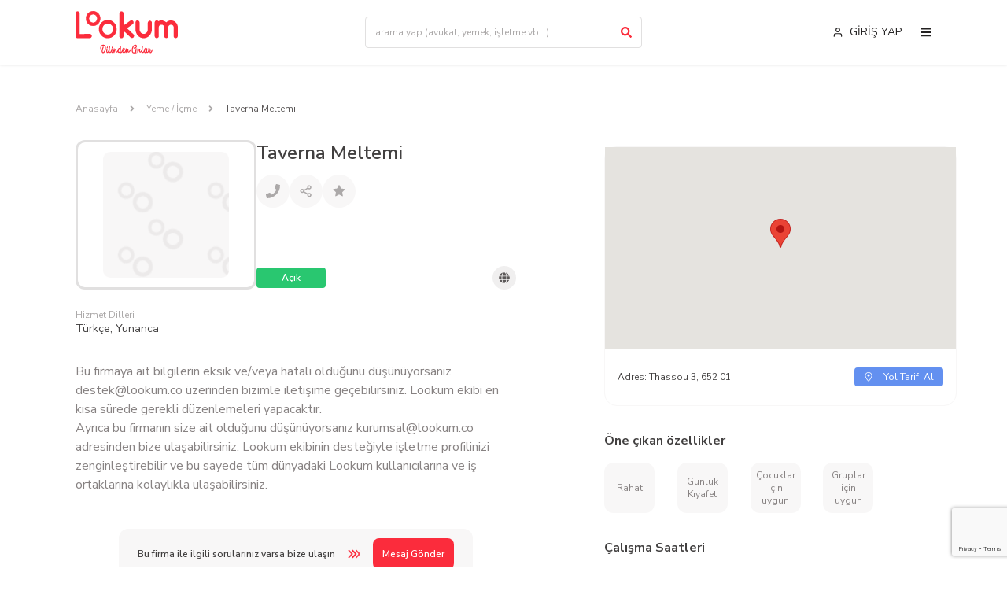

--- FILE ---
content_type: text/html; charset=utf-8
request_url: https://lookum.co/detay/taverna-meltemi
body_size: 24257
content:
<!DOCTYPE html><html lang="tr"><head><meta name="twitter:card" content="summary_large_image"/><meta name="twitter:site" content="@lookumco"/><meta name="twitter:creator" content="@lookumco"/><meta property="og:type" content="website"/><meta property="og:locale" content="tr_TR"/><meta charSet="UTF-8"/><meta http-equiv="X-UA-Compatible" content="IE=edge"/><meta name="viewport" content="width=device-width, initial-scale=1.0, maximum-scale=1"/><meta name="theme-color" content="#FB2C3C"/><link rel="preconnect" href="https://fonts.googleapis.com"/><link rel="preconnect" href="https://fonts.gstatic.com"/><title> - Yurtdışı Türk firmaları LoOkum’da</title><meta name="robots" content="index,follow"/><meta name="description" content="Yurtdışında Yeme / İçme kategorisinde hizmet veren ve Dilinden Anlayan Türk firmalarını kolayca bulabilirsin. Taverna Meltemi ile simdi iletişime geç."/><meta property="og:title" content=" - LoOkum"/><meta property="og:description" content="Yurtdışında Yeme / İçme kategorisinde hizmet veren ve Dilinden Anlayan Türk firmalarını kolayca bulabilirsin. Taverna Meltemi ile simdi iletişime geç."/><meta property="og:url" content="https://lookum.co/detay/taverna-meltemi"/><meta property="og:site_name" content="LoOkum"/><link rel="canonical" href="https://lookum.co/detay/taverna-meltemi"/><meta name="next-head-count" content="20"/><link rel="apple-touch-icon" sizes="144x144" href="/apple-touch-icon.png"/><link rel="icon" type="image/png" sizes="32x32" href="/favicon-32x32.png"/><link rel="icon" type="image/png" sizes="16x16" href="/favicon-16x16.png"/><link rel="manifest" href="/site.webmanifest"/><link rel="mask-icon" href="/safari-pinned-tab.svg" color="#5bbad5"/><meta name="msapplication-TileColor" content="#ffc40d"/><meta name="theme-color" content="#ffffff"/><link rel="preconnect" href="https://fonts.gstatic.com" crossorigin /><link rel="preload" href="/_next/static/css/b4cc8cbe3d83f9af.css" as="style"/><link rel="stylesheet" href="/_next/static/css/b4cc8cbe3d83f9af.css" data-n-g=""/><link rel="preload" href="/_next/static/css/57681af850a3356c.css" as="style"/><link rel="stylesheet" href="/_next/static/css/57681af850a3356c.css" data-n-p=""/><noscript data-n-css=""></noscript><script defer="" nomodule="" src="/_next/static/chunks/polyfills-c67a75d1b6f99dc8.js"></script><script src="/_next/static/chunks/webpack-38cee4c0e358b1a3.js" defer=""></script><script src="/_next/static/chunks/framework-114634acb84f8baa.js" defer=""></script><script src="/_next/static/chunks/main-010ff0b6bbe5ac8f.js" defer=""></script><script src="/_next/static/chunks/pages/_app-87ae4aeeb853f67f.js" defer=""></script><script src="/_next/static/chunks/6728d85a-6b2ef905176c37a2.js" defer=""></script><script src="/_next/static/chunks/252f366e-b44f77b8efc60046.js" defer=""></script><script src="/_next/static/chunks/7d0bf13e-0cd1a756442d2079.js" defer=""></script><script src="/_next/static/chunks/653-ae6f7a0cc8fad4f9.js" defer=""></script><script src="/_next/static/chunks/760-521d11b30894dfb1.js" defer=""></script><script src="/_next/static/chunks/724-4ce9512cf8e31b32.js" defer=""></script><script src="/_next/static/chunks/pages/detay/%5Bid%5D-44f769205251b4c9.js" defer=""></script><script src="/_next/static/9PQgkGkX2HFHwTn-GcLeZ/_buildManifest.js" defer=""></script><script src="/_next/static/9PQgkGkX2HFHwTn-GcLeZ/_ssgManifest.js" defer=""></script><style data-href="https://fonts.googleapis.com/css2?family=Kaushan+Script&family=Nunito+Sans:wght@400;600;700;800&display=swap">@font-face{font-family:'Kaushan Script';font-style:normal;font-weight:400;font-display:swap;src:url(https://fonts.gstatic.com/s/kaushanscript/v14/vm8vdRfvXFLG3OLnsO15WYS5DF78.woff) format('woff')}@font-face{font-family:'Nunito Sans';font-style:normal;font-weight:400;font-stretch:normal;font-display:swap;src:url(https://fonts.gstatic.com/s/nunitosans/v15/pe1mMImSLYBIv1o4X1M8ce2xCx3yop4tQpF_MeTm0lfGWVpNn64CL7U8upHZIbMV51Q42ptCp5F5bxqqtQ1yiU4G1ilntw.woff) format('woff')}@font-face{font-family:'Nunito Sans';font-style:normal;font-weight:600;font-stretch:normal;font-display:swap;src:url(https://fonts.gstatic.com/s/nunitosans/v15/pe1mMImSLYBIv1o4X1M8ce2xCx3yop4tQpF_MeTm0lfGWVpNn64CL7U8upHZIbMV51Q42ptCp5F5bxqqtQ1yiU4GCC5ntw.woff) format('woff')}@font-face{font-family:'Nunito Sans';font-style:normal;font-weight:700;font-stretch:normal;font-display:swap;src:url(https://fonts.gstatic.com/s/nunitosans/v15/pe1mMImSLYBIv1o4X1M8ce2xCx3yop4tQpF_MeTm0lfGWVpNn64CL7U8upHZIbMV51Q42ptCp5F5bxqqtQ1yiU4GMS5ntw.woff) format('woff')}@font-face{font-family:'Nunito Sans';font-style:normal;font-weight:800;font-stretch:normal;font-display:swap;src:url(https://fonts.gstatic.com/s/nunitosans/v15/pe1mMImSLYBIv1o4X1M8ce2xCx3yop4tQpF_MeTm0lfGWVpNn64CL7U8upHZIbMV51Q42ptCp5F5bxqqtQ1yiU4GVi5ntw.woff) format('woff')}@font-face{font-family:'Kaushan Script';font-style:normal;font-weight:400;font-display:swap;src:url(https://fonts.gstatic.com/s/kaushanscript/v14/vm8vdRfvXFLG3OLnsO15WYS5DG72wNJVMJ8br5Y.woff2) format('woff2');unicode-range:U+0100-02AF,U+0304,U+0308,U+0329,U+1E00-1E9F,U+1EF2-1EFF,U+2020,U+20A0-20AB,U+20AD-20CF,U+2113,U+2C60-2C7F,U+A720-A7FF}@font-face{font-family:'Kaushan Script';font-style:normal;font-weight:400;font-display:swap;src:url(https://fonts.gstatic.com/s/kaushanscript/v14/vm8vdRfvXFLG3OLnsO15WYS5DG74wNJVMJ8b.woff2) format('woff2');unicode-range:U+0000-00FF,U+0131,U+0152-0153,U+02BB-02BC,U+02C6,U+02DA,U+02DC,U+0304,U+0308,U+0329,U+2000-206F,U+2074,U+20AC,U+2122,U+2191,U+2193,U+2212,U+2215,U+FEFF,U+FFFD}@font-face{font-family:'Nunito Sans';font-style:normal;font-weight:400;font-stretch:100%;font-display:swap;src:url(https://fonts.gstatic.com/s/nunitosans/v15/pe0TMImSLYBIv1o4X1M8ce2xCx3yop4tQpF_MeTm0lfGWVpNn64CL7U8upHZIbMV51Q42ptCp7t4R-tQKr51pE8.woff2) format('woff2');unicode-range:U+0460-052F,U+1C80-1C88,U+20B4,U+2DE0-2DFF,U+A640-A69F,U+FE2E-FE2F}@font-face{font-family:'Nunito Sans';font-style:normal;font-weight:400;font-stretch:100%;font-display:swap;src:url(https://fonts.gstatic.com/s/nunitosans/v15/pe0TMImSLYBIv1o4X1M8ce2xCx3yop4tQpF_MeTm0lfGWVpNn64CL7U8upHZIbMV51Q42ptCp7txR-tQKr51pE8.woff2) format('woff2');unicode-range:U+0301,U+0400-045F,U+0490-0491,U+04B0-04B1,U+2116}@font-face{font-family:'Nunito Sans';font-style:normal;font-weight:400;font-stretch:100%;font-display:swap;src:url(https://fonts.gstatic.com/s/nunitosans/v15/pe0TMImSLYBIv1o4X1M8ce2xCx3yop4tQpF_MeTm0lfGWVpNn64CL7U8upHZIbMV51Q42ptCp7t6R-tQKr51pE8.woff2) format('woff2');unicode-range:U+0102-0103,U+0110-0111,U+0128-0129,U+0168-0169,U+01A0-01A1,U+01AF-01B0,U+0300-0301,U+0303-0304,U+0308-0309,U+0323,U+0329,U+1EA0-1EF9,U+20AB}@font-face{font-family:'Nunito Sans';font-style:normal;font-weight:400;font-stretch:100%;font-display:swap;src:url(https://fonts.gstatic.com/s/nunitosans/v15/pe0TMImSLYBIv1o4X1M8ce2xCx3yop4tQpF_MeTm0lfGWVpNn64CL7U8upHZIbMV51Q42ptCp7t7R-tQKr51pE8.woff2) format('woff2');unicode-range:U+0100-02AF,U+0304,U+0308,U+0329,U+1E00-1E9F,U+1EF2-1EFF,U+2020,U+20A0-20AB,U+20AD-20CF,U+2113,U+2C60-2C7F,U+A720-A7FF}@font-face{font-family:'Nunito Sans';font-style:normal;font-weight:400;font-stretch:100%;font-display:swap;src:url(https://fonts.gstatic.com/s/nunitosans/v15/pe0TMImSLYBIv1o4X1M8ce2xCx3yop4tQpF_MeTm0lfGWVpNn64CL7U8upHZIbMV51Q42ptCp7t1R-tQKr51.woff2) format('woff2');unicode-range:U+0000-00FF,U+0131,U+0152-0153,U+02BB-02BC,U+02C6,U+02DA,U+02DC,U+0304,U+0308,U+0329,U+2000-206F,U+2074,U+20AC,U+2122,U+2191,U+2193,U+2212,U+2215,U+FEFF,U+FFFD}@font-face{font-family:'Nunito Sans';font-style:normal;font-weight:600;font-stretch:100%;font-display:swap;src:url(https://fonts.gstatic.com/s/nunitosans/v15/pe0TMImSLYBIv1o4X1M8ce2xCx3yop4tQpF_MeTm0lfGWVpNn64CL7U8upHZIbMV51Q42ptCp7t4R-tQKr51pE8.woff2) format('woff2');unicode-range:U+0460-052F,U+1C80-1C88,U+20B4,U+2DE0-2DFF,U+A640-A69F,U+FE2E-FE2F}@font-face{font-family:'Nunito Sans';font-style:normal;font-weight:600;font-stretch:100%;font-display:swap;src:url(https://fonts.gstatic.com/s/nunitosans/v15/pe0TMImSLYBIv1o4X1M8ce2xCx3yop4tQpF_MeTm0lfGWVpNn64CL7U8upHZIbMV51Q42ptCp7txR-tQKr51pE8.woff2) format('woff2');unicode-range:U+0301,U+0400-045F,U+0490-0491,U+04B0-04B1,U+2116}@font-face{font-family:'Nunito Sans';font-style:normal;font-weight:600;font-stretch:100%;font-display:swap;src:url(https://fonts.gstatic.com/s/nunitosans/v15/pe0TMImSLYBIv1o4X1M8ce2xCx3yop4tQpF_MeTm0lfGWVpNn64CL7U8upHZIbMV51Q42ptCp7t6R-tQKr51pE8.woff2) format('woff2');unicode-range:U+0102-0103,U+0110-0111,U+0128-0129,U+0168-0169,U+01A0-01A1,U+01AF-01B0,U+0300-0301,U+0303-0304,U+0308-0309,U+0323,U+0329,U+1EA0-1EF9,U+20AB}@font-face{font-family:'Nunito Sans';font-style:normal;font-weight:600;font-stretch:100%;font-display:swap;src:url(https://fonts.gstatic.com/s/nunitosans/v15/pe0TMImSLYBIv1o4X1M8ce2xCx3yop4tQpF_MeTm0lfGWVpNn64CL7U8upHZIbMV51Q42ptCp7t7R-tQKr51pE8.woff2) format('woff2');unicode-range:U+0100-02AF,U+0304,U+0308,U+0329,U+1E00-1E9F,U+1EF2-1EFF,U+2020,U+20A0-20AB,U+20AD-20CF,U+2113,U+2C60-2C7F,U+A720-A7FF}@font-face{font-family:'Nunito Sans';font-style:normal;font-weight:600;font-stretch:100%;font-display:swap;src:url(https://fonts.gstatic.com/s/nunitosans/v15/pe0TMImSLYBIv1o4X1M8ce2xCx3yop4tQpF_MeTm0lfGWVpNn64CL7U8upHZIbMV51Q42ptCp7t1R-tQKr51.woff2) format('woff2');unicode-range:U+0000-00FF,U+0131,U+0152-0153,U+02BB-02BC,U+02C6,U+02DA,U+02DC,U+0304,U+0308,U+0329,U+2000-206F,U+2074,U+20AC,U+2122,U+2191,U+2193,U+2212,U+2215,U+FEFF,U+FFFD}@font-face{font-family:'Nunito Sans';font-style:normal;font-weight:700;font-stretch:100%;font-display:swap;src:url(https://fonts.gstatic.com/s/nunitosans/v15/pe0TMImSLYBIv1o4X1M8ce2xCx3yop4tQpF_MeTm0lfGWVpNn64CL7U8upHZIbMV51Q42ptCp7t4R-tQKr51pE8.woff2) format('woff2');unicode-range:U+0460-052F,U+1C80-1C88,U+20B4,U+2DE0-2DFF,U+A640-A69F,U+FE2E-FE2F}@font-face{font-family:'Nunito Sans';font-style:normal;font-weight:700;font-stretch:100%;font-display:swap;src:url(https://fonts.gstatic.com/s/nunitosans/v15/pe0TMImSLYBIv1o4X1M8ce2xCx3yop4tQpF_MeTm0lfGWVpNn64CL7U8upHZIbMV51Q42ptCp7txR-tQKr51pE8.woff2) format('woff2');unicode-range:U+0301,U+0400-045F,U+0490-0491,U+04B0-04B1,U+2116}@font-face{font-family:'Nunito Sans';font-style:normal;font-weight:700;font-stretch:100%;font-display:swap;src:url(https://fonts.gstatic.com/s/nunitosans/v15/pe0TMImSLYBIv1o4X1M8ce2xCx3yop4tQpF_MeTm0lfGWVpNn64CL7U8upHZIbMV51Q42ptCp7t6R-tQKr51pE8.woff2) format('woff2');unicode-range:U+0102-0103,U+0110-0111,U+0128-0129,U+0168-0169,U+01A0-01A1,U+01AF-01B0,U+0300-0301,U+0303-0304,U+0308-0309,U+0323,U+0329,U+1EA0-1EF9,U+20AB}@font-face{font-family:'Nunito Sans';font-style:normal;font-weight:700;font-stretch:100%;font-display:swap;src:url(https://fonts.gstatic.com/s/nunitosans/v15/pe0TMImSLYBIv1o4X1M8ce2xCx3yop4tQpF_MeTm0lfGWVpNn64CL7U8upHZIbMV51Q42ptCp7t7R-tQKr51pE8.woff2) format('woff2');unicode-range:U+0100-02AF,U+0304,U+0308,U+0329,U+1E00-1E9F,U+1EF2-1EFF,U+2020,U+20A0-20AB,U+20AD-20CF,U+2113,U+2C60-2C7F,U+A720-A7FF}@font-face{font-family:'Nunito Sans';font-style:normal;font-weight:700;font-stretch:100%;font-display:swap;src:url(https://fonts.gstatic.com/s/nunitosans/v15/pe0TMImSLYBIv1o4X1M8ce2xCx3yop4tQpF_MeTm0lfGWVpNn64CL7U8upHZIbMV51Q42ptCp7t1R-tQKr51.woff2) format('woff2');unicode-range:U+0000-00FF,U+0131,U+0152-0153,U+02BB-02BC,U+02C6,U+02DA,U+02DC,U+0304,U+0308,U+0329,U+2000-206F,U+2074,U+20AC,U+2122,U+2191,U+2193,U+2212,U+2215,U+FEFF,U+FFFD}@font-face{font-family:'Nunito Sans';font-style:normal;font-weight:800;font-stretch:100%;font-display:swap;src:url(https://fonts.gstatic.com/s/nunitosans/v15/pe0TMImSLYBIv1o4X1M8ce2xCx3yop4tQpF_MeTm0lfGWVpNn64CL7U8upHZIbMV51Q42ptCp7t4R-tQKr51pE8.woff2) format('woff2');unicode-range:U+0460-052F,U+1C80-1C88,U+20B4,U+2DE0-2DFF,U+A640-A69F,U+FE2E-FE2F}@font-face{font-family:'Nunito Sans';font-style:normal;font-weight:800;font-stretch:100%;font-display:swap;src:url(https://fonts.gstatic.com/s/nunitosans/v15/pe0TMImSLYBIv1o4X1M8ce2xCx3yop4tQpF_MeTm0lfGWVpNn64CL7U8upHZIbMV51Q42ptCp7txR-tQKr51pE8.woff2) format('woff2');unicode-range:U+0301,U+0400-045F,U+0490-0491,U+04B0-04B1,U+2116}@font-face{font-family:'Nunito Sans';font-style:normal;font-weight:800;font-stretch:100%;font-display:swap;src:url(https://fonts.gstatic.com/s/nunitosans/v15/pe0TMImSLYBIv1o4X1M8ce2xCx3yop4tQpF_MeTm0lfGWVpNn64CL7U8upHZIbMV51Q42ptCp7t6R-tQKr51pE8.woff2) format('woff2');unicode-range:U+0102-0103,U+0110-0111,U+0128-0129,U+0168-0169,U+01A0-01A1,U+01AF-01B0,U+0300-0301,U+0303-0304,U+0308-0309,U+0323,U+0329,U+1EA0-1EF9,U+20AB}@font-face{font-family:'Nunito Sans';font-style:normal;font-weight:800;font-stretch:100%;font-display:swap;src:url(https://fonts.gstatic.com/s/nunitosans/v15/pe0TMImSLYBIv1o4X1M8ce2xCx3yop4tQpF_MeTm0lfGWVpNn64CL7U8upHZIbMV51Q42ptCp7t7R-tQKr51pE8.woff2) format('woff2');unicode-range:U+0100-02AF,U+0304,U+0308,U+0329,U+1E00-1E9F,U+1EF2-1EFF,U+2020,U+20A0-20AB,U+20AD-20CF,U+2113,U+2C60-2C7F,U+A720-A7FF}@font-face{font-family:'Nunito Sans';font-style:normal;font-weight:800;font-stretch:100%;font-display:swap;src:url(https://fonts.gstatic.com/s/nunitosans/v15/pe0TMImSLYBIv1o4X1M8ce2xCx3yop4tQpF_MeTm0lfGWVpNn64CL7U8upHZIbMV51Q42ptCp7t1R-tQKr51.woff2) format('woff2');unicode-range:U+0000-00FF,U+0131,U+0152-0153,U+02BB-02BC,U+02C6,U+02DA,U+02DC,U+0304,U+0308,U+0329,U+2000-206F,U+2074,U+20AC,U+2122,U+2191,U+2193,U+2212,U+2215,U+FEFF,U+FFFD}</style></head><body><div id="__next"><div class="min-h-screen flex flex-col"><header class="sticky top-0 inset-x-0 z-50 bg-white shadow"><div class="container"><div class="flex items-center justify-between py-3.5"><a class="inline-block w-full max-w-[130px] flex-none" aria-label="Lookum" href="/"><svg width="1em" height="100%" viewBox="0 0 130 54" fill="none" xmlns="http://www.w3.org/2000/svg" class="w-full text-primary"><path d="M22.383 18.705c-4.933 0-8.947-4.124-8.947-9.192 0-5.067 4.014-9.191 8.947-9.191 4.933 0 8.947 4.124 8.947 9.191 0 5.068-4.014 9.192-8.947 9.192Zm0-14.69c-2.95 0-5.351 2.467-5.351 5.498s2.4 5.498 5.35 5.498c2.951 0 5.352-2.467 5.352-5.498 0-3.03-2.4-5.497-5.351-5.497Z" fill="currentColor"></path><path d="M22.381 19.026c-5.105 0-9.26-4.268-9.26-9.513S17.276 0 22.381 0c5.105 0 9.26 4.267 9.26 9.513 0 5.246-4.154 9.513-9.26 9.513Zm0-18.383c-4.76 0-8.634 3.98-8.634 8.87 0 4.89 3.874 8.87 8.634 8.87s8.634-3.98 8.634-8.87c0-4.89-3.873-8.87-8.634-8.87Zm0 14.69c-3.123 0-5.664-2.612-5.664-5.82s2.541-5.819 5.664-5.819c3.123 0 5.665 2.61 5.665 5.82 0 3.207-2.542 5.818-5.665 5.818Zm0-10.997c-2.778 0-5.038 2.322-5.038 5.175 0 2.854 2.26 5.176 5.038 5.176 2.778 0 5.038-2.322 5.038-5.176 0-2.853-2.26-5.175-5.038-5.175ZM40.969 34.601c-6.26 0-11.353-5.231-11.353-11.663 0-6.43 5.093-11.662 11.353-11.662S52.32 16.506 52.32 22.938c0 6.432-5.092 11.663-11.352 11.663Zm0-18.637c-3.745 0-6.79 3.13-6.79 6.976 0 3.847 3.045 6.976 6.79 6.976 3.744 0 6.79-3.13 6.79-6.976 0-3.847-3.046-6.976-6.79-6.976ZM2.591 34.557a2.539 2.539 0 0 1-1.8-.766A2.736 2.736 0 0 1 0 31.895V2.983C0 1.495 1.185.322 2.591.322c1.406 0 2.591 1.173 2.591 2.661v26.208l12.909-.136h.044c1.406 0 2.547 1.173 2.591 2.617 0 1.488-1.142 2.706-2.59 2.706l-15.5.18h-.043l-.002-.001ZM73.762 33.474c-.527.541-1.273.857-1.976.857-.66 0-1.273-.227-1.8-.723l-8.957-8.479v6.72c0 1.535-1.185 2.75-2.677 2.75s-2.68-1.215-2.68-2.75V3.118c0-1.534 1.186-2.752 2.68-2.752 1.493 0 2.677 1.218 2.677 2.752v15.245l8.65-6.134c1.228-.857 2.897-.586 3.731.676.879 1.22.57 2.933-.615 3.835l-7.332 5.097 8.166 7.713c1.054 1.037 1.142 2.752.133 3.925v-.001ZM86.623 34.557c-5.708 0-10.406-5.097-10.406-11.322V14.62c0-1.488 1.097-2.706 2.458-2.706 1.361 0 2.767 1.218 2.767 2.706v8.615c0 3.248 2.634 5.866 5.18 5.866 2.986 0 5.226-2.618 5.226-5.866v-8.254c0-1.534 1.536-2.708 2.722-2.708 1.36 0 2.501 1.174 2.501 2.708v8.254c0 6.225-4.698 11.322-10.45 11.322h.002ZM130 20.62v11.095c0 1.534-1.142 2.707-2.591 2.707a2.688 2.688 0 0 1-2.679-2.707V20.483c0-1.757-1.537-3.111-3.337-3.111-1.931 0-3.468 1.354-3.468 3.111v11.232c0 1.534-1.185 2.707-2.591 2.707-1.493 0-2.636-1.173-2.636-2.707V20.483c0-1.757-1.536-3.111-3.424-3.111s-3.425 1.354-3.425 3.111v11.368c0 1.444-1.142 2.662-2.634 2.662-1.406 0-2.636-1.218-2.636-2.662V14.62c0-1.488 1.23-2.75 2.636-2.75.834 0 1.624.45 2.019 1.083a8.782 8.782 0 0 1 4.04-.993c2.327 0 4.434.902 6.059 2.435 1.536-1.532 3.643-2.435 6.059-2.435 4.698 0 8.606 3.833 8.606 8.525v.136l.002-.001ZM35.226 42.787c.46 0 .898.093 1.311.28.413.187.764.46 1.05.818.8.938 1.108 2.277.926 4.02a10.701 10.701 0 0 1-.338 1.715c-.243.858-.56 1.631-.952 2.319a3.938 3.938 0 0 1-.587.81 3.013 3.013 0 0 1-.678.544c-.253.15-.507.246-.764.28-.257.035-.52 0-.79-.106a1.699 1.699 0 0 1-.625-.522 2.261 2.261 0 0 1-.379-.83c-.148-.618-.144-1.394.013-2.333.147-.804.294-1.46.438-1.969.143-.509.38-1.214.71-2.117a.6.6 0 0 1 .222-.288.548.548 0 0 1 .326-.129c.165 0 .307.061.424.181.116.12.175.266.175.435a.74.74 0 0 1-.052.228 33.167 33.167 0 0 0-.665 2.004 19.47 19.47 0 0 0-.404 1.882c-.139.75-.152 1.354-.038 1.808.07.296.177.47.325.522.131.054.296.023.496-.093.295-.18.578-.488.848-.924.33-.59.604-1.269.821-2.037.165-.607.265-1.107.3-1.5.07-.723.047-1.347-.072-1.869-.116-.523-.306-.935-.567-1.239-.479-.57-1.113-.786-1.904-.643a2.298 2.298 0 0 0-.992.45c-.313.236-.58.556-.802.958-.222.402-.332.883-.332 1.44 0 .559.14 1.19.417 1.896a.543.543 0 0 1 .053.241.611.611 0 0 1-.17.435.553.553 0 0 1-.416.18.561.561 0 0 1-.32-.112.632.632 0 0 1-.228-.261c-.453-1.144-.593-2.172-.424-3.082.17-.911.535-1.663 1.096-2.252.56-.589 1.201-.952 1.923-1.084.21-.037.417-.055.627-.055l-.002-.001ZM40.012 47.597c.07 0 .151.018.247.054a.687.687 0 0 1 .21.187c.06.072.099.152.116.241.008.072.005.16-.013.268-.295 1.304-.399 2.336-.313 3.095.053.42.144.648.273.682.132.036.34-.15.627-.563.366-.563.691-1.385.977-2.465a.58.58 0 0 1 .273-.375.53.53 0 0 1 .451-.068.57.57 0 0 1 .372.283.652.652 0 0 1 .053.469c-.321 1.206-.7 2.153-1.134 2.84-.523.813-1.122 1.18-1.8 1.1a1.07 1.07 0 0 1-.53-.2 1.54 1.54 0 0 1-.397-.415c-.165-.286-.278-.665-.339-1.14-.104-.91.008-2.085.339-3.522a.513.513 0 0 1 .21-.348c.113-.08.239-.12.378-.12v-.003Zm.522-2.439a.55.55 0 0 1 .26.06.601.601 0 0 1 .313.435.622.622 0 0 1-.012.281c-.078.25-.149.519-.21.804a.6.6 0 0 1-.26.383.512.512 0 0 1-.444.073.551.551 0 0 1-.364-.28.536.536 0 0 1-.078-.456c.06-.25.134-.537.222-.858a.514.514 0 0 1 .209-.31.567.567 0 0 1 .351-.134h.013v.002Z" fill="currentColor"></path><path d="M43.39 43.952h.026a.55.55 0 0 1 .417.18.61.61 0 0 1 .17.435v.107a116.94 116.94 0 0 0-.587 3.812c-.122.924-.187 1.664-.195 2.217-.01.555.043.947.157 1.18.035.09.07.15.103.18a.387.387 0 0 0 .17.074c.209 0 .444-.156.704-.469.382-.456.705-1.12.965-1.997 0-.018.005-.036.013-.054.06-.187.108-.361.144-.522a.621.621 0 0 1 .222-.322.566.566 0 0 1 .774.04.583.583 0 0 1 .15.589c-.07.25-.139.495-.209.736a.597.597 0 0 0-.025.068c-.306.957-.687 1.711-1.149 2.264-.548.644-1.126.934-1.735.872a.156.156 0 0 1-.065-.013 1.605 1.605 0 0 1-.673-.328 1.608 1.608 0 0 1-.463-.596c-.182-.41-.27-.983-.26-1.715 0-.633.064-1.405.188-2.312.126-.906.324-2.21.593-3.906a.635.635 0 0 1 .203-.354.564.564 0 0 1 .358-.168l.004.002Z" fill="currentColor"></path><path d="M46.286 47.597c.07 0 .152.018.248.054a.705.705 0 0 1 .21.187c.06.072.1.152.116.241a.994.994 0 0 1-.013.268c-.296 1.304-.4 2.336-.313 3.095.053.42.144.648.273.682.131.036.339-.15.626-.563.366-.563.692-1.385.978-2.465a.58.58 0 0 1 .273-.375.529.529 0 0 1 .45-.068.57.57 0 0 1 .373.283.651.651 0 0 1 .052.469c-.32 1.206-.7 2.153-1.134 2.84-.522.813-1.121 1.18-1.8 1.1a1.07 1.07 0 0 1-.529-.2 1.539 1.539 0 0 1-.397-.415c-.165-.286-.278-.665-.34-1.14-.103-.91.01-2.085.34-3.522a.513.513 0 0 1 .209-.348c.113-.08.24-.12.378-.12v-.003Zm.523-2.439a.55.55 0 0 1 .26.06.601.601 0 0 1 .313.435.625.625 0 0 1-.013.281c-.078.25-.148.519-.209.804a.6.6 0 0 1-.26.383.512.512 0 0 1-.444.073.557.557 0 0 1-.366-.28.536.536 0 0 1-.078-.456c.06-.25.134-.537.222-.858a.514.514 0 0 1 .209-.31.566.566 0 0 1 .351-.134h.013l.002.002Z" fill="currentColor"></path><path d="M49.09 47.396c.182 0 .334.068.457.2a.66.66 0 0 1 .13.483c-.042.394-.078.778-.103 1.152.217-.366.47-.665.757-.898.287-.23.586-.352.9-.36h.116c.182.017.33.067.444.147.086.063.152.13.197.2.103.143.139.309.103.496-.209 1.072-.265 1.858-.169 2.358.078.42.326.483.743.187.27-.215.513-.594.73-1.139a7.38 7.38 0 0 0 .235-.656c.035-.151.078-.309.13-.47a.531.531 0 0 1 .274-.375.53.53 0 0 1 .45-.068c.17.045.29.14.36.283a.635.635 0 0 1 .052.469 61.6 61.6 0 0 0-.143.522c-.087.295-.18.55-.274.763v.013c-.305.724-.66 1.26-1.07 1.608-.426.358-.904.504-1.434.442a1.277 1.277 0 0 1-.849-.456c-.182-.224-.308-.532-.378-.924a5.325 5.325 0 0 1-.026-1.313c.018-.232.02-.353.007-.361-.013-.008-.085.093-.216.308-.383.68-.73 1.617-1.043 2.815a.645.645 0 0 1-.21.341.594.594 0 0 1-.378.113.488.488 0 0 1-.366-.147.639.639 0 0 1-.195-.348.584.584 0 0 1-.025-.12c-.043-1.43.03-3.002.222-4.717a.585.585 0 0 1 .574-.55l-.002.002Z" fill="currentColor"></path><path d="M57.294 44.38c.149 0 .288.067.417.2.121.135.174.29.157.47a107.791 107.791 0 0 0-.274 3.94c-.078 1.286-.086 2.197-.025 2.734.017.179.05.307.097.382.048.076.115.099.203.067.086-.03.2-.14.339-.328.278-.384.548-.973.808-1.769l.013-.013c.096-.267.192-.589.287-.965a.55.55 0 0 1 .273-.376.614.614 0 0 1 .457-.067.593.593 0 0 1 .352.295c.078.161.096.314.053.457-.122.446-.223.799-.3 1.058-.15.447-.308.847-.477 1.2-.17.353-.35.663-.541.93-.488.652-1.023.942-1.604.872a.981.981 0 0 1-.502-.2 1.365 1.365 0 0 1-.36-.403 1.176 1.176 0 0 1-.143-.36c-.21.24-.446.423-.71.55-.266.124-.537.168-.815.134a1.388 1.388 0 0 1-.796-.383 1.991 1.991 0 0 1-.522-.81c-.235-.652-.248-1.47-.04-2.452.164-.794.447-1.43.848-1.904.4-.482.848-.718 1.343-.71h.091c.2.018.4.093.6.228.025-.42.083-1.152.169-2.197a.553.553 0 0 1 .17-.39.543.543 0 0 1 .39-.187h.039l.003-.003Zm-1.525 3.793c-.122 0-.248.085-.379.254-.26.304-.457.763-.586 1.38-.165.732-.17 1.318-.013 1.756.086.26.21.394.366.402.156.018.326-.089.508-.322.287-.383.47-.941.548-1.675.06-.643.012-1.152-.144-1.528-.078-.179-.179-.267-.3-.267Z" fill="currentColor"></path><path d="M61.403 46.725c.373-.008.682.143.926.456.243.314.356.67.339 1.072-.01.394-.091.773-.248 1.139a2.644 2.644 0 0 1-.749 1.017c-.343.296-.764.5-1.259.617.043.322.127.576.248.763a.825.825 0 0 0 .56.403c.253.026.549-.068.887-.281.339-.215.644-.55.914-1.004.164-.296.29-.563.378-.804v-.014c.104-.303.205-.633.3-.99a.605.605 0 0 1 .274-.383.548.548 0 0 1 .45-.06.56.56 0 0 1 .36.288.615.615 0 0 1 .052.463c-.103.402-.212.768-.325 1.1-.114.313-.27.65-.47 1.018l-.013.014c-.374.643-.826 1.132-1.356 1.466-.53.335-1.066.463-1.604.383a2.031 2.031 0 0 1-1.396-.926c-.321-.508-.477-1.175-.47-1.997 0-.687.088-1.3.26-1.836.175-.537.418-.973.73-1.313.35-.376.728-.571 1.135-.59h.078-.001Zm.104 1.77c.052-.224.012-.367-.117-.429-.131-.062-.288.008-.47.215-.242.295-.413.796-.508 1.502.583-.26.947-.688 1.096-1.287l-.002-.002Z" fill="currentColor"></path><path d="M64.377 47.396c.182 0 .334.068.457.2a.66.66 0 0 1 .13.483 28.46 28.46 0 0 0-.103 1.152c.217-.366.47-.665.757-.898.288-.23.587-.352.9-.36h.116c.182.017.33.067.444.147.087.063.152.13.197.2a.616.616 0 0 1 .104.496c-.21 1.072-.266 1.858-.17 2.358.078.42.326.483.743.187.27-.215.513-.594.73-1.139.114-.285.192-.504.235-.656.035-.151.078-.309.13-.47a.532.532 0 0 1 .274-.375.53.53 0 0 1 .45-.068c.17.045.29.14.36.283a.634.634 0 0 1 .053.469 66.49 66.49 0 0 0-.144.522 6.22 6.22 0 0 1-.273.763v.013c-.305.724-.662 1.26-1.07 1.608-.427.358-.905.504-1.435.442a1.278 1.278 0 0 1-.848-.456c-.182-.224-.309-.532-.379-.924a5.315 5.315 0 0 1-.025-1.313c.017-.232.019-.353.006-.361-.013-.008-.085.093-.216.308-.383.68-.73 1.617-1.043 2.815a.646.646 0 0 1-.209.341.595.595 0 0 1-.379.113.488.488 0 0 1-.365-.147.639.639 0 0 1-.195-.348.58.58 0 0 1-.026-.12c-.043-1.43.03-3.002.222-4.717a.585.585 0 0 1 .573-.55l-.001.002ZM76.076 42.733c.417 0 .807.118 1.168.354.361.236.602.57.724.998.13.42.126.853-.013 1.3a3.211 3.211 0 0 1-.73 1.232 3.43 3.43 0 0 1-1.344.885c-.53.196-1.103.246-1.722.147a.549.549 0 0 1-.359-.208.603.603 0 0 1-.15-.396.588.588 0 0 1 .586-.602c.008 0 .024.002.046.007a.266.266 0 0 0 .06.006c.817.135 1.49-.093 2.022-.683.2-.215.342-.456.423-.723.083-.268.102-.47.06-.602-.061-.197-.15-.33-.261-.403-.114-.072-.283-.106-.508-.106-.225 0-.459.056-.724.167a2.735 2.735 0 0 0-.71.435 4.702 4.702 0 0 0-1.24 1.735c-.288.682-.513 1.52-.68 2.512-.199 1.188-.12 2.176.236 2.962.139.304.302.532.489.683.186.152.38.236.58.254.47.018.916-.295 1.343-.938.487-.76.826-1.819 1.017-3.176.008-.072.02-.18.032-.328.013-.148.03-.256.047-.328v-.027c0-.008.008-.054.025-.134l.013-.04a.04.04 0 0 1 .013-.026l.013-.026a.605.605 0 0 1 .215-.235c.1-.067.203-.1.307-.1h.013a.59.59 0 0 1 .586.602.176.176 0 0 1-.006.041.163.163 0 0 0-.007.04.053.053 0 0 1-.006.026.053.053 0 0 0-.007.026c-.008.17-.03.398-.065.683a50.168 50.168 0 0 0-.222 2.252c-.07 1.09-.053 1.836.053 2.238.007.054.012.103.012.148a.603.603 0 0 1-.175.434.572.572 0 0 1-.424.181.53.53 0 0 1-.346-.141.67.67 0 0 1-.216-.328c-.06-.224-.1-.488-.117-.791-.305.392-.645.689-1.023.89a2.1 2.1 0 0 1-1.155.262c-.427-.027-.822-.187-1.187-.483a3.13 3.13 0 0 1-.874-1.152c-.452-1-.566-2.223-.339-3.67.182-1.1.45-2.055.802-2.868a5.83 5.83 0 0 1 1.52-2.09c.678-.6 1.413-.898 2.204-.898l.001.002ZM79.233 47.396c.182 0 .334.068.457.2a.66.66 0 0 1 .13.483c-.042.394-.078.778-.103 1.152a3.32 3.32 0 0 1 .757-.898c.288-.23.586-.352.9-.36h.116c.182.017.33.067.444.147.086.063.152.13.197.2.103.143.138.309.103.496-.209 1.072-.265 1.858-.169 2.358.078.42.326.483.743.187.27-.215.513-.594.73-1.139a7.38 7.38 0 0 0 .235-.656c.035-.151.078-.309.13-.47a.531.531 0 0 1 .274-.375.53.53 0 0 1 .45-.068c.17.045.29.14.36.283a.634.634 0 0 1 .052.469 66.49 66.49 0 0 0-.143.522 6.22 6.22 0 0 1-.273.763v.013c-.306.724-.662 1.26-1.07 1.608-.427.358-.905.504-1.435.442a1.277 1.277 0 0 1-.848-.456c-.183-.224-.309-.532-.379-.924a5.325 5.325 0 0 1-.026-1.313c.018-.232.02-.353.007-.361-.013-.008-.085.093-.216.308-.383.68-.73 1.617-1.043 2.815a.647.647 0 0 1-.21.341.594.594 0 0 1-.378.113.488.488 0 0 1-.366-.147.64.64 0 0 1-.195-.348.584.584 0 0 1-.025-.12c-.043-1.43.03-3.002.222-4.717a.585.585 0 0 1 .573-.55l-.001.002Z" fill="currentColor"></path><path d="M85.154 43.952h.026a.55.55 0 0 1 .417.18c.113.12.17.266.17.435v.107a116.94 116.94 0 0 0-.587 3.812c-.121.924-.187 1.664-.195 2.217-.01.555.043.947.157 1.18.035.09.07.15.104.18a.386.386 0 0 0 .169.074c.21 0 .444-.156.704-.469.382-.456.705-1.12.965-1.997 0-.018.005-.036.013-.054.06-.187.109-.361.144-.522a.621.621 0 0 1 .222-.322.566.566 0 0 1 .774.04.583.583 0 0 1 .15.589c-.07.25-.138.495-.209.736a.598.598 0 0 0-.025.068c-.305.957-.687 1.711-1.149 2.264-.548.644-1.126.934-1.735.872a.155.155 0 0 1-.065-.013 1.605 1.605 0 0 1-.672-.328 1.607 1.607 0 0 1-.464-.596c-.182-.41-.27-.983-.26-1.715 0-.633.064-1.405.188-2.312.127-.906.325-2.21.593-3.906a.635.635 0 0 1 .203-.354.564.564 0 0 1 .358-.168l.004.002Z" fill="currentColor"></path><path d="M89.341 46.738h.066c.243.01.47.092.679.248.209.156.378.36.508.61h.065c.086 0 .17.02.248.061a.607.607 0 0 1 .313.422.684.684 0 0 1 0 .268c-.296 1.304-.4 2.337-.313 3.095.025.205.06.364.103.475.044.112.101.18.17.2.07.024.156-.01.26-.1.104-.088.225-.24.366-.456.366-.553.692-1.375.978-2.464a.604.604 0 0 1 .273-.383.548.548 0 0 1 .45-.06.582.582 0 0 1 .366.288.56.56 0 0 1 .046.463c-.313 1.233-.691 2.18-1.134 2.84-.53.813-1.13 1.18-1.8 1.1a1.05 1.05 0 0 1-.514-.2 1.538 1.538 0 0 1-.398-.415 1.647 1.647 0 0 0-.091-.161c-.2.295-.435.519-.705.67-.27.15-.548.21-.835.174a1.288 1.288 0 0 1-.783-.402 2.174 2.174 0 0 1-.508-.872c-.2-.68-.204-1.536-.013-2.573.157-.849.435-1.528.834-2.037.392-.518.839-.78 1.344-.79h.025Zm-.038 1.26c-.121 0-.26.094-.417.281-.26.358-.457.862-.586 1.515-.157.83-.162 1.492-.013 1.982a.772.772 0 0 0 .17.309c.07.072.156.09.26.054.103-.036.212-.143.326-.322.305-.438.512-1.071.626-1.901.086-.714.06-1.27-.079-1.663-.078-.169-.174-.254-.287-.254Z" fill="currentColor"></path><path d="M93.553 46.658a.582.582 0 0 1 .405.093.774.774 0 0 1 .287.416c.053.169.06.407.026.71a3.177 3.177 0 0 1-.079.442c.21.036.374.062.496.08.017 0 .09.008.222.026l.287.04c.122.036.21.067.26.093a.608.608 0 0 1 .235.187c.053.063.09.155.11.274.023.12.02.227-.006.316-.338 1.027-.508 1.84-.508 2.438v.228c0 .054.011.107.032.161.023.054.06.072.11.054.053-.018.117-.075.197-.174.235-.267.46-.638.679-1.112a13.954 13.954 0 0 0 .366-.939l.26-.898a.532.532 0 0 1 .273-.376.54.54 0 0 1 .457-.067c.157.044.273.14.351.282a.651.651 0 0 1 .053.47 11.04 11.04 0 0 1-.287.978l-.013.04c-.035.081-.091.229-.17.442-.078.215-.148.397-.209.55l-.013.013c-.277.635-.578 1.126-.899 1.474-.417.438-.869.625-1.356.563a.958.958 0 0 1-.508-.215 1.085 1.085 0 0 1-.339-.442c-.121-.285-.174-.638-.156-1.058 0-.581.126-1.3.378-2.158-.54-.072-.964-.156-1.278-.255a.84.84 0 0 1-.372-.208 1.015 1.015 0 0 1-.24-.341 1.336 1.336 0 0 1-.08-.657c.044-.392.165-.741.367-1.045a.63.63 0 0 0 .072-.1.215.215 0 0 1 .031-.054.255.255 0 0 1 .045-.048c.013-.008.032-.025.06-.047.025-.024.049-.043.071-.061a.41.41 0 0 1 .078-.048c.03-.013.063-.03.098-.047a.943.943 0 0 1 .21-.027l-.002.007Zm.34 1.1c-.01 0-.018.01-.026.026l.025-.027Z" fill="currentColor"></path></svg></a><div><nav class="hidden lg:block"><ul class="transition flex items-center text-sm text-secondary space-x-6"><li class="absolute left-1/2 -translate-x-1/2 w-[352px]"><form><div class="flex flex-col space-y-0.5"><div class="relative group"><input type="search" class="h-10 border rounded w-full text-xs px-3 text-gray-800 peer transition placeholder:transition border-gray-100 bg-gray-25 placeholder:text-gray-400 hover:border-gray-200 hover:placeholder:text-gray-500 focus:outline-none focus:placeholder:text-gray-500 focus:border-gray-700 disabled:bg-gray-100 disabled:cursor-not-allowed disabled:placeholder:text-gray-300 pr-10 bg-white" placeholder="arama yap (avukat, yemek, işletme vb...)"/></div></div><button aria-label="Arama" type="submit" class="absolute right-0 top-0 h-10 w-10 flex items-center justify-center text-primary"><svg stroke="currentColor" fill="currentColor" stroke-width="0" viewBox="0 0 512 512" height="1em" width="1em" xmlns="http://www.w3.org/2000/svg"><path d="M505 442.7L405.3 343c-4.5-4.5-10.6-7-17-7H372c27.6-35.3 44-79.7 44-128C416 93.1 322.9 0 208 0S0 93.1 0 208s93.1 208 208 208c48.3 0 92.7-16.4 128-44v16.3c0 6.4 2.5 12.5 7 17l99.7 99.7c9.4 9.4 24.6 9.4 33.9 0l28.3-28.3c9.4-9.4 9.4-24.6.1-34zM208 336c-70.7 0-128-57.2-128-128 0-70.7 57.2-128 128-128 70.7 0 128 57.2 128 128 0 70.7-57.2 128-128 128z"></path></svg></button></form></li><li><button type="button" class="flex items-center space-x-2 hover:text-primary transition-all"><svg stroke="currentColor" fill="none" stroke-width="2" viewBox="0 0 24 24" stroke-linecap="round" stroke-linejoin="round" height="1em" width="1em" xmlns="http://www.w3.org/2000/svg"><path d="M20 21v-2a4 4 0 0 0-4-4H8a4 4 0 0 0-4 4v2"></path><circle cx="12" cy="7" r="4"></circle></svg><span>GİRİŞ YAP</span></button></li><li><div class="relative hover:text-primary transition-all" data-headlessui-state=""><button aria-label="Menü" type="button" class="flex items-center space-x-2" id="headlessui-menu-button-:R1r6pm:" aria-haspopup="menu" aria-expanded="false" data-headlessui-state=""><svg stroke="currentColor" fill="currentColor" stroke-width="0" viewBox="0 0 448 512" height="1em" width="1em" xmlns="http://www.w3.org/2000/svg"><path d="M16 132h416c8.837 0 16-7.163 16-16V76c0-8.837-7.163-16-16-16H16C7.163 60 0 67.163 0 76v40c0 8.837 7.163 16 16 16zm0 160h416c8.837 0 16-7.163 16-16v-40c0-8.837-7.163-16-16-16H16c-8.837 0-16 7.163-16 16v40c0 8.837 7.163 16 16 16zm0 160h416c8.837 0 16-7.163 16-16v-40c0-8.837-7.163-16-16-16H16c-8.837 0-16 7.163-16 16v40c0 8.837 7.163 16 16 16z"></path></svg></button></div></li></ul></nav><div class="lg:hidden"><div class="text-primary flex items-center"><button type="button" aria-label="Arama" class="inline-flex w-10 h-10 items-center justify-center"><svg stroke="currentColor" fill="currentColor" stroke-width="0" viewBox="0 0 512 512" class="text-primary" height="18" width="18" xmlns="http://www.w3.org/2000/svg"><path d="M505 442.7L405.3 343c-4.5-4.5-10.6-7-17-7H372c27.6-35.3 44-79.7 44-128C416 93.1 322.9 0 208 0S0 93.1 0 208s93.1 208 208 208c48.3 0 92.7-16.4 128-44v16.3c0 6.4 2.5 12.5 7 17l99.7 99.7c9.4 9.4 24.6 9.4 33.9 0l28.3-28.3c9.4-9.4 9.4-24.6.1-34zM208 336c-70.7 0-128-57.2-128-128 0-70.7 57.2-128 128-128 70.7 0 128 57.2 128 128 0 70.7-57.2 128-128 128z"></path></svg></button><button type="button" aria-label="Menü" class="inline-flex w-10 h-10 items-center justify-center"><svg stroke="currentColor" fill="currentColor" stroke-width="0" viewBox="0 0 20 20" class="text-primary" height="28" width="28" xmlns="http://www.w3.org/2000/svg"><path fill-rule="evenodd" d="M3 5a1 1 0 011-1h12a1 1 0 110 2H4a1 1 0 01-1-1zM3 10a1 1 0 011-1h12a1 1 0 110 2H4a1 1 0 01-1-1zM3 15a1 1 0 011-1h12a1 1 0 110 2H4a1 1 0 01-1-1z" clip-rule="evenodd"></path></svg></button></div></div></div></div></div></header><div class="flex-1"><div class="container my-10 md:my-12"><div class="flex items-center text-xs text-gray-400 mt-3 space-x-3"><a href="/">Anasayfa</a><svg stroke="currentColor" fill="currentColor" stroke-width="0" viewBox="0 0 256 512" height="1em" width="1em" xmlns="http://www.w3.org/2000/svg"><path d="M224.3 273l-136 136c-9.4 9.4-24.6 9.4-33.9 0l-22.6-22.6c-9.4-9.4-9.4-24.6 0-33.9l96.4-96.4-96.4-96.4c-9.4-9.4-9.4-24.6 0-33.9L54.3 103c9.4-9.4 24.6-9.4 33.9 0l136 136c9.5 9.4 9.5 24.6.1 34z"></path></svg><button class="text-left">Yeme / İçme</button><svg stroke="currentColor" fill="currentColor" stroke-width="0" viewBox="0 0 256 512" height="1em" width="1em" xmlns="http://www.w3.org/2000/svg"><path d="M224.3 273l-136 136c-9.4 9.4-24.6 9.4-33.9 0l-22.6-22.6c-9.4-9.4-9.4-24.6 0-33.9l96.4-96.4-96.4-96.4c-9.4-9.4-9.4-24.6 0-33.9L54.3 103c9.4-9.4 24.6-9.4 33.9 0l136 136c9.5 9.4 9.5 24.6.1 34z"></path></svg><a class="text-gray-600" href="/detay?id=63841377-e65a-4bd6-721a-08db167fe375">Taverna Meltemi</a></div><div class="grid grid-cols-1 lg:grid-cols-9 lg:gap-28 xl:grid-cols-12 xl:gap-28"><div class="lg:col-span-5 col-span-1 xl:col-span-6"><div class="flex-wrap-reverse flex"><div class="flex gap-5 mt-6 md:mt-8 w-full"><div class="border-[3px] border-gray-100 p-3 rounded-xl aspect-square flex items-center justify-center"><img class="rounded-md max-h-40 max-w-40 object-contain aspect-square" width="200" height="200" src="/images/company-placeholder.png" alt=""/></div><div class="flex-1 text-gray-700 font-semibold flex flex-col"><div class="mb-3 md:text-2xl text-base"><h2>Taverna Meltemi</h2></div><div class="flex gap-2 text-gray-400"><span class="relative group"><a class="inline-block p-3 bg-gray-25 rounded-full hover:bg-primary hover:text-gray-25 transition-all" href="tel:0030 251 023 25 10"><svg stroke="currentColor" fill="currentColor" stroke-width="0" viewBox="0 0 512 512" height="18" width="18" xmlns="http://www.w3.org/2000/svg"><path d="M493.4 24.6l-104-24c-11.3-2.6-22.9 3.3-27.5 13.9l-48 112c-4.2 9.8-1.4 21.3 6.9 28l60.6 49.6c-36 76.7-98.9 140.5-177.2 177.2l-49.6-60.6c-6.8-8.3-18.2-11.1-28-6.9l-112 48C3.9 366.5-2 378.1.6 389.4l24 104C27.1 504.2 36.7 512 48 512c256.1 0 464-207.5 464-464 0-11.2-7.7-20.9-18.6-23.4z"></path></svg></a><div class="absolute top-full left-0 whitespace-nowrap text-sm p-2 bg-gray-25 text-gray-600 rounded-md invisible opacity-0 group-hover:visible group-hover:opacity-100 transition-all duration-300 shadow-sm">0030 251 023 25 10</div></span><div class="relative" data-headlessui-state=""><button class="p-3 bg-gray-25 rounded-full relative z-10 hover:bg-primary hover:text-gray-25 transition-all" id="headlessui-menu-button-:R2t5clq6:" type="button" aria-haspopup="menu" aria-expanded="false" data-headlessui-state=""><svg stroke="currentColor" fill="currentColor" stroke-width="0" viewBox="0 0 24 24" height="18" width="18" xmlns="http://www.w3.org/2000/svg"><path d="M5.5 15a3.51 3.51 0 0 0 2.36-.93l6.26 3.58a3.06 3.06 0 0 0-.12.85 3.53 3.53 0 1 0 1.14-2.57l-6.26-3.58a2.74 2.74 0 0 0 .12-.76l6.15-3.52A3.49 3.49 0 1 0 14 5.5a3.35 3.35 0 0 0 .12.85L8.43 9.6A3.5 3.5 0 1 0 5.5 15zm12 2a1.5 1.5 0 1 1-1.5 1.5 1.5 1.5 0 0 1 1.5-1.5zm0-13A1.5 1.5 0 1 1 16 5.5 1.5 1.5 0 0 1 17.5 4zm-12 6A1.5 1.5 0 1 1 4 11.5 1.5 1.5 0 0 1 5.5 10z"></path></svg></button></div><button type="button" class="p-3 bg-gray-25 rounded-full hover:bg-primary transition-all h-[42px] text-gray-400 hover:text-gray-25"><svg stroke="currentColor" fill="currentColor" stroke-width="0" viewBox="0 0 1024 1024" height="18" width="18" xmlns="http://www.w3.org/2000/svg"><path d="M908.1 353.1l-253.9-36.9L540.7 86.1c-3.1-6.3-8.2-11.4-14.5-14.5-15.8-7.8-35-1.3-42.9 14.5L369.8 316.2l-253.9 36.9c-7 1-13.4 4.3-18.3 9.3a32.05 32.05 0 0 0 .6 45.3l183.7 179.1-43.4 252.9a31.95 31.95 0 0 0 46.4 33.7L512 754l227.1 119.4c6.2 3.3 13.4 4.4 20.3 3.2 17.4-3 29.1-19.5 26.1-36.9l-43.4-252.9 183.7-179.1c5-4.9 8.3-11.3 9.3-18.3 2.7-17.5-9.5-33.7-27-36.3z"></path></svg></button></div><div class="mt-auto flex items-center justify-between w-full"><span class="py-[5px] px-2 md:px-8 text-center text-white rounded text-xs bg-green-300">Açık</span><div class="flex gap-2"><a target="_blank" href="http://www.tavernameltemi.com/" class="p-2 rounded-full bg-gray-50 hover:bg-gray-100 transition-all text-gray-600"><svg stroke="currentColor" fill="currentColor" stroke-width="0" viewBox="0 0 496 512" height="14" width="14" xmlns="http://www.w3.org/2000/svg"><path d="M336.5 160C322 70.7 287.8 8 248 8s-74 62.7-88.5 152h177zM152 256c0 22.2 1.2 43.5 3.3 64h185.3c2.1-20.5 3.3-41.8 3.3-64s-1.2-43.5-3.3-64H155.3c-2.1 20.5-3.3 41.8-3.3 64zm324.7-96c-28.6-67.9-86.5-120.4-158-141.6 24.4 33.8 41.2 84.7 50 141.6h108zM177.2 18.4C105.8 39.6 47.8 92.1 19.3 160h108c8.7-56.9 25.5-107.8 49.9-141.6zM487.4 192H372.7c2.1 21 3.3 42.5 3.3 64s-1.2 43-3.3 64h114.6c5.5-20.5 8.6-41.8 8.6-64s-3.1-43.5-8.5-64zM120 256c0-21.5 1.2-43 3.3-64H8.6C3.2 212.5 0 233.8 0 256s3.2 43.5 8.6 64h114.6c-2-21-3.2-42.5-3.2-64zm39.5 96c14.5 89.3 48.7 152 88.5 152s74-62.7 88.5-152h-177zm159.3 141.6c71.4-21.2 129.4-73.7 158-141.6h-108c-8.8 56.9-25.6 107.8-50 141.6zM19.3 352c28.6 67.9 86.5 120.4 158 141.6-24.4-33.8-41.2-84.7-50-141.6h-108z"></path></svg></a></div></div></div></div><div class="block lg:hidden mt-6 lg:mt-0 w-full"></div></div><div class="mt-6"><div class="mb-8"><h5 class="text-xs text-gray-400">Hizmet Dilleri</h5><p class="text-sm text-gray-700">Türkçe, Yunanca</p></div><div class="space-y-6 text-gray-500 text-base prose prose-ol:text-gray-500 prose-ul:text-gray-500 prose-li:text-gray-500 prose-ul:list-inside prose-ol:list-inside">Bu firmaya ait bilgilerin eksik ve/veya hatalı olduğunu düşünüyorsanız <a href="destek@lookum.co" target="_top">destek@lookum.co</a> üzerinden bizimle iletişime geçebilirsiniz. Lookum ekibi en kısa sürede gerekli düzenlemeleri yapacaktır.<br/>Ayrıca bu firmanın size ait olduğunu düşünüyorsanız <a href="kurumsal@lookum.co" target="_top">kurumsal@lookum.co</a> adresinden bize ulaşabilirsiniz. Lookum ekibinin desteğiyle işletme profilinizi zenginleştirebilir ve bu sayede tüm dünyadaki Lookum kullanıcılarına ve iş ortaklarına kolaylıkla ulaşabilirsiniz.</div></div><div class="flex-wrap-reverse flex justify-center"><div class="md:mt-11 mt-8 bg-gray-25 rounded-xl"><div class="flex items-center px-6 py-3"><div class="text-sm md:text-xs text-gray-700 font-semibold"><p>Bu firma ile ilgili sorularınız varsa bize ulaşın</p></div><div class="px-4 lg:w-24 xl:w-auto"><svg width="1em" height="100%" viewBox="0 0 24 18" fill="none" xmlns="http://www.w3.org/2000/svg"><path d="M1.275 1.421c-.127.133-.228.29-.296.463a1.487 1.487 0 0 0 .296 1.557l5.303 5.56-5.303 5.56c-.127.133-.227.29-.296.464a1.489 1.489 0 0 0 .296 1.557c.126.132.276.238.442.31a1.308 1.308 0 0 0 1.043 0 1.36 1.36 0 0 0 .442-.31l6.273-6.578c.127-.132.228-.29.296-.463a1.487 1.487 0 0 0-.296-1.557L3.202 1.407a1.329 1.329 0 0 0-1.927.014Z" fill="#FB2C3C" opacity="0.25"></path><path d="M8.275 1.421c-.127.133-.228.29-.296.463a1.487 1.487 0 0 0 .296 1.557l5.303 5.56-5.303 5.56c-.127.133-.227.29-.296.464a1.489 1.489 0 0 0 .296 1.557c.126.132.276.238.442.31a1.308 1.308 0 0 0 1.043 0c.165-.072.315-.178.442-.31l6.273-6.578c.127-.132.227-.29.296-.463a1.487 1.487 0 0 0-.296-1.557l-6.273-6.577a1.329 1.329 0 0 0-1.927.014Z" fill="#FB2C3C" opacity="0.25"></path><path d="M15.275 1.421c-.127.133-.228.29-.296.463a1.487 1.487 0 0 0 .296 1.557l5.303 5.56-5.303 5.56c-.127.133-.227.29-.296.464a1.488 1.488 0 0 0 .296 1.557c.126.132.277.238.442.31a1.308 1.308 0 0 0 1.043 0 1.36 1.36 0 0 0 .442-.31l6.273-6.578c.127-.132.227-.29.296-.463a1.487 1.487 0 0 0-.296-1.557l-6.273-6.577a1.329 1.329 0 0 0-1.927.014Z" fill="#FB2C3C" opacity="0.25"></path></svg></div><div class="flex flex-shrink-0"><button class="bg-primary p-3 rounded-lg text-xs text-white font-semibold">Mesaj Gönder</button></div></div></div><div class="block lg:hidden mt-6 w-full lg:mt-0"><div class="border border-gray-25 rounded-2xl md:mt-10 mt-8"><div><div></div><div>Loading...</div></div><div class="flex justify-between px-4 py-6 items-center"><div class="text-xs text-gray-700 max-w-[200px]"><p>Adres: <!-- -->Thassou 3, 652 01</p></div><div class="flex flex-col md:flex-row gap-2 flex-shrink-0"><a target="_blank" href="https://www.google.com/maps/search/?api=1&amp;query=40.9410017%2C24.424983"><button class="flex bg-[#6390F0] rounded py-1 px-3 text-white text-xs items-center"><span class="border-r pr-2"><svg stroke="currentColor" fill="currentColor" stroke-width="0" viewBox="0 0 12 16" height="1em" width="1em" xmlns="http://www.w3.org/2000/svg"><path fill-rule="evenodd" d="M6 0C2.69 0 0 2.5 0 5.5 0 10.02 6 16 6 16s6-5.98 6-10.5C12 2.5 9.31 0 6 0zm0 14.55C4.14 12.52 1 8.44 1 5.5 1 3.02 3.25 1 6 1c1.34 0 2.61.48 3.56 1.36.92.86 1.44 1.97 1.44 3.14 0 2.94-3.14 7.02-5 9.05zM8 5.5c0 1.11-.89 2-2 2-1.11 0-2-.89-2-2 0-1.11.89-2 2-2 1.11 0 2 .89 2 2z"></path></svg></span><p class="pl-1">Yol Tarifi Al</p></button></a></div></div></div></div></div></div><div class="lg:col-span-4 col-span-1 xl:col-span-5"><div class="hidden lg:block w-full"></div><div class="hidden lg:block w-full"><div class="border border-gray-25 rounded-2xl md:mt-10 mt-8"><div><div></div><div>Loading...</div></div><div class="flex justify-between px-4 py-6 items-center"><div class="text-xs text-gray-700 max-w-[200px]"><p>Adres: <!-- -->Thassou 3, 652 01</p></div><div class="flex flex-col md:flex-row gap-2 flex-shrink-0"><a target="_blank" href="https://www.google.com/maps/search/?api=1&amp;query=40.9410017%2C24.424983"><button class="flex bg-[#6390F0] rounded py-1 px-3 text-white text-xs items-center"><span class="border-r pr-2"><svg stroke="currentColor" fill="currentColor" stroke-width="0" viewBox="0 0 12 16" height="1em" width="1em" xmlns="http://www.w3.org/2000/svg"><path fill-rule="evenodd" d="M6 0C2.69 0 0 2.5 0 5.5 0 10.02 6 16 6 16s6-5.98 6-10.5C12 2.5 9.31 0 6 0zm0 14.55C4.14 12.52 1 8.44 1 5.5 1 3.02 3.25 1 6 1c1.34 0 2.61.48 3.56 1.36.92.86 1.44 1.97 1.44 3.14 0 2.94-3.14 7.02-5 9.05zM8 5.5c0 1.11-.89 2-2 2-1.11 0-2-.89-2-2 0-1.11.89-2 2-2 1.11 0 2 .89 2 2z"></path></svg></span><p class="pl-1">Yol Tarifi Al</p></button></a></div></div></div></div><div class="mt-8"><div class="text-base text-gray-700 font-bold mb-4"><h3>Öne çıkan özellikler</h3></div><div class="grid grid-cols-4 md:grid-cols-5 gap-4 items-center"><div class="space-y-2"><div class="bg-gray-25 rounded-xl p-3 w-16 h-16 text-xs text-gray-500 text-center flex items-center justify-center">Rahat</div></div><div class="space-y-2"><div class="bg-gray-25 rounded-xl p-3 w-16 h-16 text-xs text-gray-500 text-center flex items-center justify-center">Günlük Kıyafet</div></div><div class="space-y-2"><div class="bg-gray-25 rounded-xl p-3 w-16 h-16 text-xs text-gray-500 text-center flex items-center justify-center">Çocuklar için uygun</div></div><div class="space-y-2"><div class="bg-gray-25 rounded-xl p-3 w-16 h-16 text-xs text-gray-500 text-center flex items-center justify-center">Gruplar için uygun</div></div></div></div><div class="mt-8"><div class="mb-4 text-gray-700 font-bold"><h3>Çalışma Saatleri</h3></div><div class="text-sm text-gray-700 space-y-2"><div class="flex items-center space-x-3 text"><p>Pazartesi</p><div class="border-b w-full border-dashed"></div><p class="flex-shrink-0">09:00-17:00</p></div><div class="flex items-center space-x-3 text"><p>Salı</p><div class="border-b w-full border-dashed"></div><p class="flex-shrink-0">09:00-17:00</p></div><div class="flex items-center space-x-3 text"><p>Çarşamba</p><div class="border-b w-full border-dashed"></div><p class="flex-shrink-0">09:00-17:00</p></div><div class="flex items-center space-x-3 text"><p>Perşembe</p><div class="border-b w-full border-dashed"></div><p class="flex-shrink-0">09:00-17:00</p></div><div class="flex items-center space-x-3 text"><p>Cuma</p><div class="border-b w-full border-dashed"></div><p class="flex-shrink-0">09:00-17:00</p></div><div class="flex items-center space-x-3 text"><p>Cumartesi</p><div class="border-b w-full border-dashed"></div><p class="flex-shrink-0"></p></div><div class="flex items-center space-x-3 text"><p>Pazar</p><div class="border-b w-full border-dashed"></div><p class="flex-shrink-0"></p></div></div></div></div><div class="col-span-1 lg:col-span-9 xl:col-span-11 mt-12 lg:mt-0"><div class="flex justify-between items-center mb-8"><div class="text-gray-700">Benzer LoOkumlar</div><div class="flex items-center gap-1"><button class="w-10 h-10 rounded-full flex items-center justify-center text-gray-400"><svg stroke="currentColor" fill="currentColor" stroke-width="0" viewBox="0 0 320 512" height="1em" width="1em" xmlns="http://www.w3.org/2000/svg"><path d="M34.52 239.03L228.87 44.69c9.37-9.37 24.57-9.37 33.94 0l22.67 22.67c9.36 9.36 9.37 24.52.04 33.9L131.49 256l154.02 154.75c9.34 9.38 9.32 24.54-.04 33.9l-22.67 22.67c-9.37 9.37-24.57 9.37-33.94 0L34.52 272.97c-9.37-9.37-9.37-24.57 0-33.94z"></path></svg></button><button class="w-10 h-10 rounded-full flex items-center justify-center text-gray-400"><svg stroke="currentColor" fill="currentColor" stroke-width="0" viewBox="0 0 320 512" height="1em" width="1em" xmlns="http://www.w3.org/2000/svg"><path d="M285.476 272.971L91.132 467.314c-9.373 9.373-24.569 9.373-33.941 0l-22.667-22.667c-9.357-9.357-9.375-24.522-.04-33.901L188.505 256 34.484 101.255c-9.335-9.379-9.317-24.544.04-33.901l22.667-22.667c9.373-9.373 24.569-9.373 33.941 0L285.475 239.03c9.373 9.372 9.373 24.568.001 33.941z"></path></svg></button></div></div><div class="swiper"><div class="swiper-wrapper"><div class="swiper-slide"><div class="relative bg-white rounded-lg group p-1 pb-3.5 flex flex-col space-y-4 transition-all duration-500 hover:shadow-md"><div class="relative rounded-lg overflow-hidden"><img class="rounded-lg w-full object-cover aspect-[16/12] transition-all duration-500 group-hover:scale-110 group-hover:rotate-2" src="/images/company-placeholder.png" alt="Besh Turkish Kitchen"/></div><div class="px-2.5"><a href="/detay/besh-turkish-kitchen"><h5 class="line-clamp-1">Besh Turkish Kitchen</h5><span class="absolute inset-0"></span></a><div class="flex items-start justify-between space-x-2 mt-1"><span class="text-xs text-gray-500 line-clamp-1 whitespace-nowrap overflow-ellipsis flex-1">Yeme / İçme</span><span class="text-gray-600 text-sm flex-1 text-right line-clamp-1 overflow-ellipsis">Dubai<!-- --> / <!-- -->Birleşik Arap Emirlikleri (BAE)</span></div><div class="mt-4 flex items-center justify-between space-x-4"><span class="max-w-[100px] flex-1 inline-flex items-center justify-center h-7 px-1.5 bg-green-300 text-center text-white rounded text-xs">Açık</span></div></div><button type="button" aria-label="Favorilere Ekle" class="absolute !mt-0 top-3 right-3 w-10 h-10 rounded-full bg-white inline-flex items-center justify-center focus:outline-none hover:text-yellow-300 text-gray-400"><svg stroke="currentColor" fill="currentColor" stroke-width="0" viewBox="0 0 576 512" height="20" width="20" xmlns="http://www.w3.org/2000/svg"><path d="M528.1 171.5L382 150.2 316.7 17.8c-11.7-23.6-45.6-23.9-57.4 0L194 150.2 47.9 171.5c-26.2 3.8-36.7 36.1-17.7 54.6l105.7 103-25 145.5c-4.5 26.3 23.2 46 46.4 33.7L288 439.6l130.7 68.7c23.2 12.2 50.9-7.4 46.4-33.7l-25-145.5 105.7-103c19-18.5 8.5-50.8-17.7-54.6zM388.6 312.3l23.7 138.4L288 385.4l-124.3 65.3 23.7-138.4-100.6-98 139-20.2 62.2-126 62.2 126 139 20.2-100.6 98z"></path></svg></button></div></div><div class="swiper-slide"><div class="relative bg-white rounded-lg group p-1 pb-3.5 flex flex-col space-y-4 transition-all duration-500 hover:shadow-md"><div class="relative rounded-lg overflow-hidden"><img class="rounded-lg w-full object-cover aspect-[16/12] transition-all duration-500 group-hover:scale-110 group-hover:rotate-2" src="/images/company-placeholder.png" alt="Mutfak"/></div><div class="px-2.5"><a href="/detay/mutfak"><h5 class="line-clamp-1">Mutfak</h5><span class="absolute inset-0"></span></a><div class="flex items-start justify-between space-x-2 mt-1"><span class="text-xs text-gray-500 line-clamp-1 whitespace-nowrap overflow-ellipsis flex-1">Yeme / İçme</span><span class="text-gray-600 text-sm flex-1 text-right line-clamp-1 overflow-ellipsis">Atina<!-- --> / <!-- -->Yunanistan</span></div><div class="mt-4 flex items-center justify-between space-x-4"><span class="max-w-[100px] flex-1 inline-flex items-center justify-center h-7 px-1.5 bg-red-300 text-center text-white rounded text-xs">Kapalı</span></div></div><button type="button" aria-label="Favorilere Ekle" class="absolute !mt-0 top-3 right-3 w-10 h-10 rounded-full bg-white inline-flex items-center justify-center focus:outline-none hover:text-yellow-300 text-gray-400"><svg stroke="currentColor" fill="currentColor" stroke-width="0" viewBox="0 0 576 512" height="20" width="20" xmlns="http://www.w3.org/2000/svg"><path d="M528.1 171.5L382 150.2 316.7 17.8c-11.7-23.6-45.6-23.9-57.4 0L194 150.2 47.9 171.5c-26.2 3.8-36.7 36.1-17.7 54.6l105.7 103-25 145.5c-4.5 26.3 23.2 46 46.4 33.7L288 439.6l130.7 68.7c23.2 12.2 50.9-7.4 46.4-33.7l-25-145.5 105.7-103c19-18.5 8.5-50.8-17.7-54.6zM388.6 312.3l23.7 138.4L288 385.4l-124.3 65.3 23.7-138.4-100.6-98 139-20.2 62.2-126 62.2 126 139 20.2-100.6 98z"></path></svg></button></div></div><div class="swiper-slide"><div class="relative bg-white rounded-lg group p-1 pb-3.5 flex flex-col space-y-4 transition-all duration-500 hover:shadow-md"><div class="relative rounded-lg overflow-hidden"><img class="rounded-lg w-full object-cover aspect-[16/12] transition-all duration-500 group-hover:scale-110 group-hover:rotate-2" src="/images/company-placeholder.png" alt="O&#x27; Doner"/></div><div class="px-2.5"><a href="/detay/o-doner"><h5 class="line-clamp-1">O&#x27; Doner</h5><span class="absolute inset-0"></span></a><div class="flex items-start justify-between space-x-2 mt-1"><span class="text-xs text-gray-500 line-clamp-1 whitespace-nowrap overflow-ellipsis flex-1">Yeme / İçme</span><span class="text-gray-600 text-sm flex-1 text-right line-clamp-1 overflow-ellipsis">Dubai<!-- --> / <!-- -->Birleşik Arap Emirlikleri (BAE)</span></div><div class="mt-4 flex items-center justify-between space-x-4"><span class="max-w-[100px] flex-1 inline-flex items-center justify-center h-7 px-1.5 bg-green-300 text-center text-white rounded text-xs">Açık</span></div></div><button type="button" aria-label="Favorilere Ekle" class="absolute !mt-0 top-3 right-3 w-10 h-10 rounded-full bg-white inline-flex items-center justify-center focus:outline-none hover:text-yellow-300 text-gray-400"><svg stroke="currentColor" fill="currentColor" stroke-width="0" viewBox="0 0 576 512" height="20" width="20" xmlns="http://www.w3.org/2000/svg"><path d="M528.1 171.5L382 150.2 316.7 17.8c-11.7-23.6-45.6-23.9-57.4 0L194 150.2 47.9 171.5c-26.2 3.8-36.7 36.1-17.7 54.6l105.7 103-25 145.5c-4.5 26.3 23.2 46 46.4 33.7L288 439.6l130.7 68.7c23.2 12.2 50.9-7.4 46.4-33.7l-25-145.5 105.7-103c19-18.5 8.5-50.8-17.7-54.6zM388.6 312.3l23.7 138.4L288 385.4l-124.3 65.3 23.7-138.4-100.6-98 139-20.2 62.2-126 62.2 126 139 20.2-100.6 98z"></path></svg></button></div></div><div class="swiper-slide"><div class="relative bg-white rounded-lg group p-1 pb-3.5 flex flex-col space-y-4 transition-all duration-500 hover:shadow-md"><div class="relative rounded-lg overflow-hidden"><img class="rounded-lg w-full object-cover aspect-[16/12] transition-all duration-500 group-hover:scale-110 group-hover:rotate-2" src="/images/company-placeholder.png" alt="MADO / Dubai Jumeirah"/></div><div class="px-2.5"><a href="/detay/mado-dubai-jumeirah"><h5 class="line-clamp-1">MADO / Dubai Jumeirah</h5><span class="absolute inset-0"></span></a><div class="flex items-start justify-between space-x-2 mt-1"><span class="text-xs text-gray-500 line-clamp-1 whitespace-nowrap overflow-ellipsis flex-1">Yeme / İçme</span><span class="text-gray-600 text-sm flex-1 text-right line-clamp-1 overflow-ellipsis">Dubai<!-- --> / <!-- -->Birleşik Arap Emirlikleri (BAE)</span></div><div class="mt-4 flex items-center justify-between space-x-4"><span class="max-w-[100px] flex-1 inline-flex items-center justify-center h-7 px-1.5 bg-green-300 text-center text-white rounded text-xs">Açık</span></div></div><button type="button" aria-label="Favorilere Ekle" class="absolute !mt-0 top-3 right-3 w-10 h-10 rounded-full bg-white inline-flex items-center justify-center focus:outline-none hover:text-yellow-300 text-gray-400"><svg stroke="currentColor" fill="currentColor" stroke-width="0" viewBox="0 0 576 512" height="20" width="20" xmlns="http://www.w3.org/2000/svg"><path d="M528.1 171.5L382 150.2 316.7 17.8c-11.7-23.6-45.6-23.9-57.4 0L194 150.2 47.9 171.5c-26.2 3.8-36.7 36.1-17.7 54.6l105.7 103-25 145.5c-4.5 26.3 23.2 46 46.4 33.7L288 439.6l130.7 68.7c23.2 12.2 50.9-7.4 46.4-33.7l-25-145.5 105.7-103c19-18.5 8.5-50.8-17.7-54.6zM388.6 312.3l23.7 138.4L288 385.4l-124.3 65.3 23.7-138.4-100.6-98 139-20.2 62.2-126 62.2 126 139 20.2-100.6 98z"></path></svg></button></div></div><div class="swiper-slide"><div class="relative bg-white rounded-lg group p-1 pb-3.5 flex flex-col space-y-4 transition-all duration-500 hover:shadow-md"><div class="relative rounded-lg overflow-hidden"><img class="rounded-lg w-full object-cover aspect-[16/12] transition-all duration-500 group-hover:scale-110 group-hover:rotate-2" src="/images/company-placeholder.png" alt="MADO / Dubai Mall"/></div><div class="px-2.5"><a href="/detay/mado-dubai-mall"><h5 class="line-clamp-1">MADO / Dubai Mall</h5><span class="absolute inset-0"></span></a><div class="flex items-start justify-between space-x-2 mt-1"><span class="text-xs text-gray-500 line-clamp-1 whitespace-nowrap overflow-ellipsis flex-1">Yeme / İçme</span><span class="text-gray-600 text-sm flex-1 text-right line-clamp-1 overflow-ellipsis">Dubai<!-- --> / <!-- -->Birleşik Arap Emirlikleri (BAE)</span></div><div class="mt-4 flex items-center justify-between space-x-4"><span class="max-w-[100px] flex-1 inline-flex items-center justify-center h-7 px-1.5 bg-green-300 text-center text-white rounded text-xs">Açık</span></div></div><button type="button" aria-label="Favorilere Ekle" class="absolute !mt-0 top-3 right-3 w-10 h-10 rounded-full bg-white inline-flex items-center justify-center focus:outline-none hover:text-yellow-300 text-gray-400"><svg stroke="currentColor" fill="currentColor" stroke-width="0" viewBox="0 0 576 512" height="20" width="20" xmlns="http://www.w3.org/2000/svg"><path d="M528.1 171.5L382 150.2 316.7 17.8c-11.7-23.6-45.6-23.9-57.4 0L194 150.2 47.9 171.5c-26.2 3.8-36.7 36.1-17.7 54.6l105.7 103-25 145.5c-4.5 26.3 23.2 46 46.4 33.7L288 439.6l130.7 68.7c23.2 12.2 50.9-7.4 46.4-33.7l-25-145.5 105.7-103c19-18.5 8.5-50.8-17.7-54.6zM388.6 312.3l23.7 138.4L288 385.4l-124.3 65.3 23.7-138.4-100.6-98 139-20.2 62.2-126 62.2 126 139 20.2-100.6 98z"></path></svg></button></div></div><div class="swiper-slide"><div class="relative bg-white rounded-lg group p-1 pb-3.5 flex flex-col space-y-4 transition-all duration-500 hover:shadow-md"><div class="relative rounded-lg overflow-hidden"><img class="rounded-lg w-full object-cover aspect-[16/12] transition-all duration-500 group-hover:scale-110 group-hover:rotate-2" src="/images/company-placeholder.png" alt="MADO / Dubai Sharjah"/></div><div class="px-2.5"><a href="/detay/mado-dubai-sharjah"><h5 class="line-clamp-1">MADO / Dubai Sharjah</h5><span class="absolute inset-0"></span></a><div class="flex items-start justify-between space-x-2 mt-1"><span class="text-xs text-gray-500 line-clamp-1 whitespace-nowrap overflow-ellipsis flex-1">Yeme / İçme</span><span class="text-gray-600 text-sm flex-1 text-right line-clamp-1 overflow-ellipsis">Dubai<!-- --> / <!-- -->Birleşik Arap Emirlikleri (BAE)</span></div><div class="mt-4 flex items-center justify-between space-x-4"><span class="max-w-[100px] flex-1 inline-flex items-center justify-center h-7 px-1.5 bg-green-300 text-center text-white rounded text-xs">Açık</span></div></div><button type="button" aria-label="Favorilere Ekle" class="absolute !mt-0 top-3 right-3 w-10 h-10 rounded-full bg-white inline-flex items-center justify-center focus:outline-none hover:text-yellow-300 text-gray-400"><svg stroke="currentColor" fill="currentColor" stroke-width="0" viewBox="0 0 576 512" height="20" width="20" xmlns="http://www.w3.org/2000/svg"><path d="M528.1 171.5L382 150.2 316.7 17.8c-11.7-23.6-45.6-23.9-57.4 0L194 150.2 47.9 171.5c-26.2 3.8-36.7 36.1-17.7 54.6l105.7 103-25 145.5c-4.5 26.3 23.2 46 46.4 33.7L288 439.6l130.7 68.7c23.2 12.2 50.9-7.4 46.4-33.7l-25-145.5 105.7-103c19-18.5 8.5-50.8-17.7-54.6zM388.6 312.3l23.7 138.4L288 385.4l-124.3 65.3 23.7-138.4-100.6-98 139-20.2 62.2-126 62.2 126 139 20.2-100.6 98z"></path></svg></button></div></div><div class="swiper-slide"><div class="relative bg-white rounded-lg group p-1 pb-3.5 flex flex-col space-y-4 transition-all duration-500 hover:shadow-md"><div class="relative rounded-lg overflow-hidden"><img class="rounded-lg w-full object-cover aspect-[16/12] transition-all duration-500 group-hover:scale-110 group-hover:rotate-2" src="/images/company-placeholder.png" alt="Simit Sarayı Dubai City Walk"/></div><div class="px-2.5"><a href="/detay/simit-sarayi-dubai-city-walk"><h5 class="line-clamp-1">Simit Sarayı Dubai City Walk</h5><span class="absolute inset-0"></span></a><div class="flex items-start justify-between space-x-2 mt-1"><span class="text-xs text-gray-500 line-clamp-1 whitespace-nowrap overflow-ellipsis flex-1">Yeme / İçme</span><span class="text-gray-600 text-sm flex-1 text-right line-clamp-1 overflow-ellipsis">Dubai<!-- --> / <!-- -->Birleşik Arap Emirlikleri (BAE)</span></div><div class="mt-4 flex items-center justify-between space-x-4"><span class="max-w-[100px] flex-1 inline-flex items-center justify-center h-7 px-1.5 bg-green-300 text-center text-white rounded text-xs">Açık</span></div></div><button type="button" aria-label="Favorilere Ekle" class="absolute !mt-0 top-3 right-3 w-10 h-10 rounded-full bg-white inline-flex items-center justify-center focus:outline-none hover:text-yellow-300 text-gray-400"><svg stroke="currentColor" fill="currentColor" stroke-width="0" viewBox="0 0 576 512" height="20" width="20" xmlns="http://www.w3.org/2000/svg"><path d="M528.1 171.5L382 150.2 316.7 17.8c-11.7-23.6-45.6-23.9-57.4 0L194 150.2 47.9 171.5c-26.2 3.8-36.7 36.1-17.7 54.6l105.7 103-25 145.5c-4.5 26.3 23.2 46 46.4 33.7L288 439.6l130.7 68.7c23.2 12.2 50.9-7.4 46.4-33.7l-25-145.5 105.7-103c19-18.5 8.5-50.8-17.7-54.6zM388.6 312.3l23.7 138.4L288 385.4l-124.3 65.3 23.7-138.4-100.6-98 139-20.2 62.2-126 62.2 126 139 20.2-100.6 98z"></path></svg></button></div></div><div class="swiper-slide"><div class="relative bg-white rounded-lg group p-1 pb-3.5 flex flex-col space-y-4 transition-all duration-500 hover:shadow-md"><div class="relative rounded-lg overflow-hidden"><img class="rounded-lg w-full object-cover aspect-[16/12] transition-all duration-500 group-hover:scale-110 group-hover:rotate-2" src="/images/company-placeholder.png" alt="Yıldz Saray Star Restaurant &amp; Coffee"/></div><div class="px-2.5"><a href="/detay/yildz-saray-star-restaurant-coffee"><h5 class="line-clamp-1">Yıldz Saray Star Restaurant &amp; Coffee</h5><span class="absolute inset-0"></span></a><div class="flex items-start justify-between space-x-2 mt-1"><span class="text-xs text-gray-500 line-clamp-1 whitespace-nowrap overflow-ellipsis flex-1">Yeme / İçme</span><span class="text-gray-600 text-sm flex-1 text-right line-clamp-1 overflow-ellipsis">Dubai<!-- --> / <!-- -->Birleşik Arap Emirlikleri (BAE)</span></div><div class="mt-4 flex items-center justify-between space-x-4"><span class="max-w-[100px] flex-1 inline-flex items-center justify-center h-7 px-1.5 bg-red-300 text-center text-white rounded text-xs">Kapalı</span></div></div><button type="button" aria-label="Favorilere Ekle" class="absolute !mt-0 top-3 right-3 w-10 h-10 rounded-full bg-white inline-flex items-center justify-center focus:outline-none hover:text-yellow-300 text-gray-400"><svg stroke="currentColor" fill="currentColor" stroke-width="0" viewBox="0 0 576 512" height="20" width="20" xmlns="http://www.w3.org/2000/svg"><path d="M528.1 171.5L382 150.2 316.7 17.8c-11.7-23.6-45.6-23.9-57.4 0L194 150.2 47.9 171.5c-26.2 3.8-36.7 36.1-17.7 54.6l105.7 103-25 145.5c-4.5 26.3 23.2 46 46.4 33.7L288 439.6l130.7 68.7c23.2 12.2 50.9-7.4 46.4-33.7l-25-145.5 105.7-103c19-18.5 8.5-50.8-17.7-54.6zM388.6 312.3l23.7 138.4L288 385.4l-124.3 65.3 23.7-138.4-100.6-98 139-20.2 62.2-126 62.2 126 139 20.2-100.6 98z"></path></svg></button></div></div></div></div></div></div></div><div class="mb-8 md:mb-16"><div class="container pt-16"><div class="sm:grid sm:grid-cols-12 gap-6 items-center flex flex-col-reverse"><div class="sm:col-span-6 col-span-12"><h4 class="text-3xl font-bold text-secondary pr-8">Bize beğendiğin diğer<!-- --> <strong class="text-primary font-extrabold">Türk Firmalarını</strong> <!-- -->önerebilirsin.</h4><p class="text-gray-600 mt-6">Yurtdışında faaliyet gösteren kendi işletmenizi de önererek bünyemize dahil olma şansı yakalayabilirsiniz.</p><div class="mt-8 grid grid-cols-1 sm:grid-cols-2 sm:gap-4 gap-2"><button type="button" class="h-16 border border-gray-100 bg-gray-25 sm:px-2 md:px-3 lg:px-6 px-6 inline-flex items-center justify-between space-x-4 rounded-xl hover:bg-primary hover:text-white transition-all group"><span class="flex-1 text-left text-base sm:text-sm md:text-sm lg:text-base">İşletmemi Ekle</span><div class="rounded-full bg-primary p-2 group-hover:bg-white text-white group-hover:text-primary transition-all"><svg width="14" height="100%" viewBox="0 0 15 14" fill="none" xmlns="http://www.w3.org/2000/svg"><path d="M7.449 13.75a1 1 0 0 1-1-1V8.94a1 1 0 0 0-1-1H1.75a1 1 0 0 1-1-1v-.047a1 1 0 0 1 1-1h3.699a1 1 0 0 0 1-1V1.25a1 1 0 0 1 1-1h.102a1 1 0 0 1 1 1v3.643a1 1 0 0 0 1 1h3.699a1 1 0 0 1 1 1v.048a1 1 0 0 1-1 1H9.551a1 1 0 0 0-1 1v3.809a1 1 0 0 1-1 1H7.45Z" fill="currentColor"></path></svg></div></button><button type="button" class="h-16 border border-gray-100 bg-gray-25 sm:px-2 md:px-3 lg:px-6 px-6 inline-flex items-center justify-between space-x-4 rounded-xl hover:bg-primary hover:text-white transition-all group"><span class="flex-1 text-left text-base sm:text-sm md:text-sm lg:text-base">İşletme Öner</span><div class="rounded-full bg-primary p-2 group-hover:bg-white text-white group-hover:text-primary transition-all"><svg width="14" height="100%" viewBox="0 0 15 14" fill="none" xmlns="http://www.w3.org/2000/svg"><path d="M7.449 13.75a1 1 0 0 1-1-1V8.94a1 1 0 0 0-1-1H1.75a1 1 0 0 1-1-1v-.047a1 1 0 0 1 1-1h3.699a1 1 0 0 0 1-1V1.25a1 1 0 0 1 1-1h.102a1 1 0 0 1 1 1v3.643a1 1 0 0 0 1 1h3.699a1 1 0 0 1 1 1v.048a1 1 0 0 1-1 1H9.551a1 1 0 0 0-1 1v3.809a1 1 0 0 1-1 1H7.45Z" fill="currentColor"></path></svg></div></button></div></div><div class="sm:col-span-6 col-span-12"><img src="/images/home-turkish-companies.svg" alt=""/></div></div></div></div><div class="bg-gray-25 py-6 sm:py-16"><div class="container"><div class="w-full max-w-xl mx-auto flex flex-col space-y-7"><div class="flex flex-col space-y-3 text-center"><h6 class="text-secondary text-sm sm:text-3xl font-semibold">Bizi “<span class="text-primary">Sosyal Medya</span>” dan Takip Edebilirsin.</h6><p class="text-gray-600 hidden sm:block">Sosyal medya hesaplarımız aracılığıyla yeni kayıt olan firmaları takip edebilir, LoOkum’daki duyuru, fırsat ve etkinliklerinden haberdar olabilirsiniz.</p></div><div class="grid grid-cols-1 sm:grid-cols-2 gap-2 sm:gap-8 px-4"><a target="_blank" class="bg-white border border-gray-200 p-6 rounded-lg flex items-center hover:border hover:border-primary transition-all" href="https://www.linkedin.com/company/lookum/"><svg stroke="currentColor" fill="currentColor" stroke-width="0" viewBox="0 0 448 512" class="text-gray-300 hover:text-primary transition-all" height="20" width="20" xmlns="http://www.w3.org/2000/svg"><path d="M416 32H31.9C14.3 32 0 46.5 0 64.3v383.4C0 465.5 14.3 480 31.9 480H416c17.6 0 32-14.5 32-32.3V64.3c0-17.8-14.4-32.3-32-32.3zM135.4 416H69V202.2h66.5V416zm-33.2-243c-21.3 0-38.5-17.3-38.5-38.5S80.9 96 102.2 96c21.2 0 38.5 17.3 38.5 38.5 0 21.3-17.2 38.5-38.5 38.5zm282.1 243h-66.4V312c0-24.8-.5-56.7-34.5-56.7-34.6 0-39.9 27-39.9 54.9V416h-66.4V202.2h63.7v29.2h.9c8.9-16.8 30.6-34.5 62.9-34.5 67.2 0 79.7 44.3 79.7 101.9V416z"></path></svg><span class="h-6 w-px bg-gray-300 mx-2"></span><span class="flex-1">@lookum</span><span class="bg-primary text-white text-xs font-semibold rounded-sm py-1 px-2 focus:outline-none">Follow</span></a><a target="_blank" class="bg-white border border-gray-200 p-6 rounded-lg flex items-center hover:border hover:border-primary transition-all" href="https://www.facebook.com/lookum.co/"><svg stroke="currentColor" fill="currentColor" stroke-width="0" viewBox="0 0 512 512" class="text-gray-300 hover:text-primary transition-all" height="20" width="20" xmlns="http://www.w3.org/2000/svg"><path d="M504 256C504 119 393 8 256 8S8 119 8 256c0 123.78 90.69 226.38 209.25 245V327.69h-63V256h63v-54.64c0-62.15 37-96.48 93.67-96.48 27.14 0 55.52 4.84 55.52 4.84v61h-31.28c-30.8 0-40.41 19.12-40.41 38.73V256h68.78l-11 71.69h-57.78V501C413.31 482.38 504 379.78 504 256z"></path></svg><span class="h-6 w-px bg-gray-300 mx-2"></span><span class="flex-1">@lookum.co</span><span class="bg-primary text-white text-xs font-semibold rounded-sm py-1 px-2 focus:outline-none">Follow</span></a><a target="_blank" class="bg-white border border-gray-200 p-6 rounded-lg flex items-center hover:border hover:border-primary transition-all" href="https://www.instagram.com/lookum.co/"><svg stroke="currentColor" fill="currentColor" stroke-width="0" viewBox="0 0 448 512" class="text-gray-300 hover:text-primary transition-all" height="20" width="20" xmlns="http://www.w3.org/2000/svg"><path d="M224.1 141c-63.6 0-114.9 51.3-114.9 114.9s51.3 114.9 114.9 114.9S339 319.5 339 255.9 287.7 141 224.1 141zm0 189.6c-41.1 0-74.7-33.5-74.7-74.7s33.5-74.7 74.7-74.7 74.7 33.5 74.7 74.7-33.6 74.7-74.7 74.7zm146.4-194.3c0 14.9-12 26.8-26.8 26.8-14.9 0-26.8-12-26.8-26.8s12-26.8 26.8-26.8 26.8 12 26.8 26.8zm76.1 27.2c-1.7-35.9-9.9-67.7-36.2-93.9-26.2-26.2-58-34.4-93.9-36.2-37-2.1-147.9-2.1-184.9 0-35.8 1.7-67.6 9.9-93.9 36.1s-34.4 58-36.2 93.9c-2.1 37-2.1 147.9 0 184.9 1.7 35.9 9.9 67.7 36.2 93.9s58 34.4 93.9 36.2c37 2.1 147.9 2.1 184.9 0 35.9-1.7 67.7-9.9 93.9-36.2 26.2-26.2 34.4-58 36.2-93.9 2.1-37 2.1-147.8 0-184.8zM398.8 388c-7.8 19.6-22.9 34.7-42.6 42.6-29.5 11.7-99.5 9-132.1 9s-102.7 2.6-132.1-9c-19.6-7.8-34.7-22.9-42.6-42.6-11.7-29.5-9-99.5-9-132.1s-2.6-102.7 9-132.1c7.8-19.6 22.9-34.7 42.6-42.6 29.5-11.7 99.5-9 132.1-9s102.7-2.6 132.1 9c19.6 7.8 34.7 22.9 42.6 42.6 11.7 29.5 9 99.5 9 132.1s2.7 102.7-9 132.1z"></path></svg><span class="h-6 w-px bg-gray-300 mx-2"></span><span class="flex-1">@lookum.co</span><span class="bg-primary text-white text-xs font-semibold rounded-sm py-1 px-2 focus:outline-none">Follow</span></a><a target="_blank" class="bg-white border border-gray-200 p-6 rounded-lg flex items-center hover:border hover:border-primary transition-all" href="https://twitter.com/lookumco"><svg stroke="currentColor" fill="currentColor" stroke-width="0" viewBox="0 0 512 512" class="text-gray-300 hover:text-primary transition-all" height="20" width="20" xmlns="http://www.w3.org/2000/svg"><path d="M459.37 151.716c.325 4.548.325 9.097.325 13.645 0 138.72-105.583 298.558-298.558 298.558-59.452 0-114.68-17.219-161.137-47.106 8.447.974 16.568 1.299 25.34 1.299 49.055 0 94.213-16.568 130.274-44.832-46.132-.975-84.792-31.188-98.112-72.772 6.498.974 12.995 1.624 19.818 1.624 9.421 0 18.843-1.3 27.614-3.573-48.081-9.747-84.143-51.98-84.143-102.985v-1.299c13.969 7.797 30.214 12.67 47.431 13.319-28.264-18.843-46.781-51.005-46.781-87.391 0-19.492 5.197-37.36 14.294-52.954 51.655 63.675 129.3 105.258 216.365 109.807-1.624-7.797-2.599-15.918-2.599-24.04 0-57.828 46.782-104.934 104.934-104.934 30.213 0 57.502 12.67 76.67 33.137 23.715-4.548 46.456-13.32 66.599-25.34-7.798 24.366-24.366 44.833-46.132 57.827 21.117-2.273 41.584-8.122 60.426-16.243-14.292 20.791-32.161 39.308-52.628 54.253z"></path></svg><span class="h-6 w-px bg-gray-300 mx-2"></span><span class="flex-1">@lookumco</span><span class="bg-primary text-white text-xs font-semibold rounded-sm py-1 px-2 focus:outline-none">Follow</span></a></div></div></div></div></div><footer><div class="bg-gray-900 pt-20 pb-16"><div class="container"><div class="grid grid-cols-12 gap-4 text-xs"><div class="col-span-full md:col-span-6 lg:col-span-2 text-center md:text-left"><a aria-label="Lookum" class="inline-block" href="/"><svg width="1em" height="100%" viewBox="0 0 130 54" fill="none" xmlns="http://www.w3.org/2000/svg" class="w-20 text-white"><path d="M22.383 18.705c-4.933 0-8.947-4.124-8.947-9.192 0-5.067 4.014-9.191 8.947-9.191 4.933 0 8.947 4.124 8.947 9.191 0 5.068-4.014 9.192-8.947 9.192Zm0-14.69c-2.95 0-5.351 2.467-5.351 5.498s2.4 5.498 5.35 5.498c2.951 0 5.352-2.467 5.352-5.498 0-3.03-2.4-5.497-5.351-5.497Z" fill="currentColor"></path><path d="M22.381 19.026c-5.105 0-9.26-4.268-9.26-9.513S17.276 0 22.381 0c5.105 0 9.26 4.267 9.26 9.513 0 5.246-4.154 9.513-9.26 9.513Zm0-18.383c-4.76 0-8.634 3.98-8.634 8.87 0 4.89 3.874 8.87 8.634 8.87s8.634-3.98 8.634-8.87c0-4.89-3.873-8.87-8.634-8.87Zm0 14.69c-3.123 0-5.664-2.612-5.664-5.82s2.541-5.819 5.664-5.819c3.123 0 5.665 2.61 5.665 5.82 0 3.207-2.542 5.818-5.665 5.818Zm0-10.997c-2.778 0-5.038 2.322-5.038 5.175 0 2.854 2.26 5.176 5.038 5.176 2.778 0 5.038-2.322 5.038-5.176 0-2.853-2.26-5.175-5.038-5.175ZM40.969 34.601c-6.26 0-11.353-5.231-11.353-11.663 0-6.43 5.093-11.662 11.353-11.662S52.32 16.506 52.32 22.938c0 6.432-5.092 11.663-11.352 11.663Zm0-18.637c-3.745 0-6.79 3.13-6.79 6.976 0 3.847 3.045 6.976 6.79 6.976 3.744 0 6.79-3.13 6.79-6.976 0-3.847-3.046-6.976-6.79-6.976ZM2.591 34.557a2.539 2.539 0 0 1-1.8-.766A2.736 2.736 0 0 1 0 31.895V2.983C0 1.495 1.185.322 2.591.322c1.406 0 2.591 1.173 2.591 2.661v26.208l12.909-.136h.044c1.406 0 2.547 1.173 2.591 2.617 0 1.488-1.142 2.706-2.59 2.706l-15.5.18h-.043l-.002-.001ZM73.762 33.474c-.527.541-1.273.857-1.976.857-.66 0-1.273-.227-1.8-.723l-8.957-8.479v6.72c0 1.535-1.185 2.75-2.677 2.75s-2.68-1.215-2.68-2.75V3.118c0-1.534 1.186-2.752 2.68-2.752 1.493 0 2.677 1.218 2.677 2.752v15.245l8.65-6.134c1.228-.857 2.897-.586 3.731.676.879 1.22.57 2.933-.615 3.835l-7.332 5.097 8.166 7.713c1.054 1.037 1.142 2.752.133 3.925v-.001ZM86.623 34.557c-5.708 0-10.406-5.097-10.406-11.322V14.62c0-1.488 1.097-2.706 2.458-2.706 1.361 0 2.767 1.218 2.767 2.706v8.615c0 3.248 2.634 5.866 5.18 5.866 2.986 0 5.226-2.618 5.226-5.866v-8.254c0-1.534 1.536-2.708 2.722-2.708 1.36 0 2.501 1.174 2.501 2.708v8.254c0 6.225-4.698 11.322-10.45 11.322h.002ZM130 20.62v11.095c0 1.534-1.142 2.707-2.591 2.707a2.688 2.688 0 0 1-2.679-2.707V20.483c0-1.757-1.537-3.111-3.337-3.111-1.931 0-3.468 1.354-3.468 3.111v11.232c0 1.534-1.185 2.707-2.591 2.707-1.493 0-2.636-1.173-2.636-2.707V20.483c0-1.757-1.536-3.111-3.424-3.111s-3.425 1.354-3.425 3.111v11.368c0 1.444-1.142 2.662-2.634 2.662-1.406 0-2.636-1.218-2.636-2.662V14.62c0-1.488 1.23-2.75 2.636-2.75.834 0 1.624.45 2.019 1.083a8.782 8.782 0 0 1 4.04-.993c2.327 0 4.434.902 6.059 2.435 1.536-1.532 3.643-2.435 6.059-2.435 4.698 0 8.606 3.833 8.606 8.525v.136l.002-.001ZM35.226 42.787c.46 0 .898.093 1.311.28.413.187.764.46 1.05.818.8.938 1.108 2.277.926 4.02a10.701 10.701 0 0 1-.338 1.715c-.243.858-.56 1.631-.952 2.319a3.938 3.938 0 0 1-.587.81 3.013 3.013 0 0 1-.678.544c-.253.15-.507.246-.764.28-.257.035-.52 0-.79-.106a1.699 1.699 0 0 1-.625-.522 2.261 2.261 0 0 1-.379-.83c-.148-.618-.144-1.394.013-2.333.147-.804.294-1.46.438-1.969.143-.509.38-1.214.71-2.117a.6.6 0 0 1 .222-.288.548.548 0 0 1 .326-.129c.165 0 .307.061.424.181.116.12.175.266.175.435a.74.74 0 0 1-.052.228 33.167 33.167 0 0 0-.665 2.004 19.47 19.47 0 0 0-.404 1.882c-.139.75-.152 1.354-.038 1.808.07.296.177.47.325.522.131.054.296.023.496-.093.295-.18.578-.488.848-.924.33-.59.604-1.269.821-2.037.165-.607.265-1.107.3-1.5.07-.723.047-1.347-.072-1.869-.116-.523-.306-.935-.567-1.239-.479-.57-1.113-.786-1.904-.643a2.298 2.298 0 0 0-.992.45c-.313.236-.58.556-.802.958-.222.402-.332.883-.332 1.44 0 .559.14 1.19.417 1.896a.543.543 0 0 1 .053.241.611.611 0 0 1-.17.435.553.553 0 0 1-.416.18.561.561 0 0 1-.32-.112.632.632 0 0 1-.228-.261c-.453-1.144-.593-2.172-.424-3.082.17-.911.535-1.663 1.096-2.252.56-.589 1.201-.952 1.923-1.084.21-.037.417-.055.627-.055l-.002-.001ZM40.012 47.597c.07 0 .151.018.247.054a.687.687 0 0 1 .21.187c.06.072.099.152.116.241.008.072.005.16-.013.268-.295 1.304-.399 2.336-.313 3.095.053.42.144.648.273.682.132.036.34-.15.627-.563.366-.563.691-1.385.977-2.465a.58.58 0 0 1 .273-.375.53.53 0 0 1 .451-.068.57.57 0 0 1 .372.283.652.652 0 0 1 .053.469c-.321 1.206-.7 2.153-1.134 2.84-.523.813-1.122 1.18-1.8 1.1a1.07 1.07 0 0 1-.53-.2 1.54 1.54 0 0 1-.397-.415c-.165-.286-.278-.665-.339-1.14-.104-.91.008-2.085.339-3.522a.513.513 0 0 1 .21-.348c.113-.08.239-.12.378-.12v-.003Zm.522-2.439a.55.55 0 0 1 .26.06.601.601 0 0 1 .313.435.622.622 0 0 1-.012.281c-.078.25-.149.519-.21.804a.6.6 0 0 1-.26.383.512.512 0 0 1-.444.073.551.551 0 0 1-.364-.28.536.536 0 0 1-.078-.456c.06-.25.134-.537.222-.858a.514.514 0 0 1 .209-.31.567.567 0 0 1 .351-.134h.013v.002Z" fill="currentColor"></path><path d="M43.39 43.952h.026a.55.55 0 0 1 .417.18.61.61 0 0 1 .17.435v.107a116.94 116.94 0 0 0-.587 3.812c-.122.924-.187 1.664-.195 2.217-.01.555.043.947.157 1.18.035.09.07.15.103.18a.387.387 0 0 0 .17.074c.209 0 .444-.156.704-.469.382-.456.705-1.12.965-1.997 0-.018.005-.036.013-.054.06-.187.108-.361.144-.522a.621.621 0 0 1 .222-.322.566.566 0 0 1 .774.04.583.583 0 0 1 .15.589c-.07.25-.139.495-.209.736a.597.597 0 0 0-.025.068c-.306.957-.687 1.711-1.149 2.264-.548.644-1.126.934-1.735.872a.156.156 0 0 1-.065-.013 1.605 1.605 0 0 1-.673-.328 1.608 1.608 0 0 1-.463-.596c-.182-.41-.27-.983-.26-1.715 0-.633.064-1.405.188-2.312.126-.906.324-2.21.593-3.906a.635.635 0 0 1 .203-.354.564.564 0 0 1 .358-.168l.004.002Z" fill="currentColor"></path><path d="M46.286 47.597c.07 0 .152.018.248.054a.705.705 0 0 1 .21.187c.06.072.1.152.116.241a.994.994 0 0 1-.013.268c-.296 1.304-.4 2.336-.313 3.095.053.42.144.648.273.682.131.036.339-.15.626-.563.366-.563.692-1.385.978-2.465a.58.58 0 0 1 .273-.375.529.529 0 0 1 .45-.068.57.57 0 0 1 .373.283.651.651 0 0 1 .052.469c-.32 1.206-.7 2.153-1.134 2.84-.522.813-1.121 1.18-1.8 1.1a1.07 1.07 0 0 1-.529-.2 1.539 1.539 0 0 1-.397-.415c-.165-.286-.278-.665-.34-1.14-.103-.91.01-2.085.34-3.522a.513.513 0 0 1 .209-.348c.113-.08.24-.12.378-.12v-.003Zm.523-2.439a.55.55 0 0 1 .26.06.601.601 0 0 1 .313.435.625.625 0 0 1-.013.281c-.078.25-.148.519-.209.804a.6.6 0 0 1-.26.383.512.512 0 0 1-.444.073.557.557 0 0 1-.366-.28.536.536 0 0 1-.078-.456c.06-.25.134-.537.222-.858a.514.514 0 0 1 .209-.31.566.566 0 0 1 .351-.134h.013l.002.002Z" fill="currentColor"></path><path d="M49.09 47.396c.182 0 .334.068.457.2a.66.66 0 0 1 .13.483c-.042.394-.078.778-.103 1.152.217-.366.47-.665.757-.898.287-.23.586-.352.9-.36h.116c.182.017.33.067.444.147.086.063.152.13.197.2.103.143.139.309.103.496-.209 1.072-.265 1.858-.169 2.358.078.42.326.483.743.187.27-.215.513-.594.73-1.139a7.38 7.38 0 0 0 .235-.656c.035-.151.078-.309.13-.47a.531.531 0 0 1 .274-.375.53.53 0 0 1 .45-.068c.17.045.29.14.36.283a.635.635 0 0 1 .052.469 61.6 61.6 0 0 0-.143.522c-.087.295-.18.55-.274.763v.013c-.305.724-.66 1.26-1.07 1.608-.426.358-.904.504-1.434.442a1.277 1.277 0 0 1-.849-.456c-.182-.224-.308-.532-.378-.924a5.325 5.325 0 0 1-.026-1.313c.018-.232.02-.353.007-.361-.013-.008-.085.093-.216.308-.383.68-.73 1.617-1.043 2.815a.645.645 0 0 1-.21.341.594.594 0 0 1-.378.113.488.488 0 0 1-.366-.147.639.639 0 0 1-.195-.348.584.584 0 0 1-.025-.12c-.043-1.43.03-3.002.222-4.717a.585.585 0 0 1 .574-.55l-.002.002Z" fill="currentColor"></path><path d="M57.294 44.38c.149 0 .288.067.417.2.121.135.174.29.157.47a107.791 107.791 0 0 0-.274 3.94c-.078 1.286-.086 2.197-.025 2.734.017.179.05.307.097.382.048.076.115.099.203.067.086-.03.2-.14.339-.328.278-.384.548-.973.808-1.769l.013-.013c.096-.267.192-.589.287-.965a.55.55 0 0 1 .273-.376.614.614 0 0 1 .457-.067.593.593 0 0 1 .352.295c.078.161.096.314.053.457-.122.446-.223.799-.3 1.058-.15.447-.308.847-.477 1.2-.17.353-.35.663-.541.93-.488.652-1.023.942-1.604.872a.981.981 0 0 1-.502-.2 1.365 1.365 0 0 1-.36-.403 1.176 1.176 0 0 1-.143-.36c-.21.24-.446.423-.71.55-.266.124-.537.168-.815.134a1.388 1.388 0 0 1-.796-.383 1.991 1.991 0 0 1-.522-.81c-.235-.652-.248-1.47-.04-2.452.164-.794.447-1.43.848-1.904.4-.482.848-.718 1.343-.71h.091c.2.018.4.093.6.228.025-.42.083-1.152.169-2.197a.553.553 0 0 1 .17-.39.543.543 0 0 1 .39-.187h.039l.003-.003Zm-1.525 3.793c-.122 0-.248.085-.379.254-.26.304-.457.763-.586 1.38-.165.732-.17 1.318-.013 1.756.086.26.21.394.366.402.156.018.326-.089.508-.322.287-.383.47-.941.548-1.675.06-.643.012-1.152-.144-1.528-.078-.179-.179-.267-.3-.267Z" fill="currentColor"></path><path d="M61.403 46.725c.373-.008.682.143.926.456.243.314.356.67.339 1.072-.01.394-.091.773-.248 1.139a2.644 2.644 0 0 1-.749 1.017c-.343.296-.764.5-1.259.617.043.322.127.576.248.763a.825.825 0 0 0 .56.403c.253.026.549-.068.887-.281.339-.215.644-.55.914-1.004.164-.296.29-.563.378-.804v-.014c.104-.303.205-.633.3-.99a.605.605 0 0 1 .274-.383.548.548 0 0 1 .45-.06.56.56 0 0 1 .36.288.615.615 0 0 1 .052.463c-.103.402-.212.768-.325 1.1-.114.313-.27.65-.47 1.018l-.013.014c-.374.643-.826 1.132-1.356 1.466-.53.335-1.066.463-1.604.383a2.031 2.031 0 0 1-1.396-.926c-.321-.508-.477-1.175-.47-1.997 0-.687.088-1.3.26-1.836.175-.537.418-.973.73-1.313.35-.376.728-.571 1.135-.59h.078-.001Zm.104 1.77c.052-.224.012-.367-.117-.429-.131-.062-.288.008-.47.215-.242.295-.413.796-.508 1.502.583-.26.947-.688 1.096-1.287l-.002-.002Z" fill="currentColor"></path><path d="M64.377 47.396c.182 0 .334.068.457.2a.66.66 0 0 1 .13.483 28.46 28.46 0 0 0-.103 1.152c.217-.366.47-.665.757-.898.288-.23.587-.352.9-.36h.116c.182.017.33.067.444.147.087.063.152.13.197.2a.616.616 0 0 1 .104.496c-.21 1.072-.266 1.858-.17 2.358.078.42.326.483.743.187.27-.215.513-.594.73-1.139.114-.285.192-.504.235-.656.035-.151.078-.309.13-.47a.532.532 0 0 1 .274-.375.53.53 0 0 1 .45-.068c.17.045.29.14.36.283a.634.634 0 0 1 .053.469 66.49 66.49 0 0 0-.144.522 6.22 6.22 0 0 1-.273.763v.013c-.305.724-.662 1.26-1.07 1.608-.427.358-.905.504-1.435.442a1.278 1.278 0 0 1-.848-.456c-.182-.224-.309-.532-.379-.924a5.315 5.315 0 0 1-.025-1.313c.017-.232.019-.353.006-.361-.013-.008-.085.093-.216.308-.383.68-.73 1.617-1.043 2.815a.646.646 0 0 1-.209.341.595.595 0 0 1-.379.113.488.488 0 0 1-.365-.147.639.639 0 0 1-.195-.348.58.58 0 0 1-.026-.12c-.043-1.43.03-3.002.222-4.717a.585.585 0 0 1 .573-.55l-.001.002ZM76.076 42.733c.417 0 .807.118 1.168.354.361.236.602.57.724.998.13.42.126.853-.013 1.3a3.211 3.211 0 0 1-.73 1.232 3.43 3.43 0 0 1-1.344.885c-.53.196-1.103.246-1.722.147a.549.549 0 0 1-.359-.208.603.603 0 0 1-.15-.396.588.588 0 0 1 .586-.602c.008 0 .024.002.046.007a.266.266 0 0 0 .06.006c.817.135 1.49-.093 2.022-.683.2-.215.342-.456.423-.723.083-.268.102-.47.06-.602-.061-.197-.15-.33-.261-.403-.114-.072-.283-.106-.508-.106-.225 0-.459.056-.724.167a2.735 2.735 0 0 0-.71.435 4.702 4.702 0 0 0-1.24 1.735c-.288.682-.513 1.52-.68 2.512-.199 1.188-.12 2.176.236 2.962.139.304.302.532.489.683.186.152.38.236.58.254.47.018.916-.295 1.343-.938.487-.76.826-1.819 1.017-3.176.008-.072.02-.18.032-.328.013-.148.03-.256.047-.328v-.027c0-.008.008-.054.025-.134l.013-.04a.04.04 0 0 1 .013-.026l.013-.026a.605.605 0 0 1 .215-.235c.1-.067.203-.1.307-.1h.013a.59.59 0 0 1 .586.602.176.176 0 0 1-.006.041.163.163 0 0 0-.007.04.053.053 0 0 1-.006.026.053.053 0 0 0-.007.026c-.008.17-.03.398-.065.683a50.168 50.168 0 0 0-.222 2.252c-.07 1.09-.053 1.836.053 2.238.007.054.012.103.012.148a.603.603 0 0 1-.175.434.572.572 0 0 1-.424.181.53.53 0 0 1-.346-.141.67.67 0 0 1-.216-.328c-.06-.224-.1-.488-.117-.791-.305.392-.645.689-1.023.89a2.1 2.1 0 0 1-1.155.262c-.427-.027-.822-.187-1.187-.483a3.13 3.13 0 0 1-.874-1.152c-.452-1-.566-2.223-.339-3.67.182-1.1.45-2.055.802-2.868a5.83 5.83 0 0 1 1.52-2.09c.678-.6 1.413-.898 2.204-.898l.001.002ZM79.233 47.396c.182 0 .334.068.457.2a.66.66 0 0 1 .13.483c-.042.394-.078.778-.103 1.152a3.32 3.32 0 0 1 .757-.898c.288-.23.586-.352.9-.36h.116c.182.017.33.067.444.147.086.063.152.13.197.2.103.143.138.309.103.496-.209 1.072-.265 1.858-.169 2.358.078.42.326.483.743.187.27-.215.513-.594.73-1.139a7.38 7.38 0 0 0 .235-.656c.035-.151.078-.309.13-.47a.531.531 0 0 1 .274-.375.53.53 0 0 1 .45-.068c.17.045.29.14.36.283a.634.634 0 0 1 .052.469 66.49 66.49 0 0 0-.143.522 6.22 6.22 0 0 1-.273.763v.013c-.306.724-.662 1.26-1.07 1.608-.427.358-.905.504-1.435.442a1.277 1.277 0 0 1-.848-.456c-.183-.224-.309-.532-.379-.924a5.325 5.325 0 0 1-.026-1.313c.018-.232.02-.353.007-.361-.013-.008-.085.093-.216.308-.383.68-.73 1.617-1.043 2.815a.647.647 0 0 1-.21.341.594.594 0 0 1-.378.113.488.488 0 0 1-.366-.147.64.64 0 0 1-.195-.348.584.584 0 0 1-.025-.12c-.043-1.43.03-3.002.222-4.717a.585.585 0 0 1 .573-.55l-.001.002Z" fill="currentColor"></path><path d="M85.154 43.952h.026a.55.55 0 0 1 .417.18c.113.12.17.266.17.435v.107a116.94 116.94 0 0 0-.587 3.812c-.121.924-.187 1.664-.195 2.217-.01.555.043.947.157 1.18.035.09.07.15.104.18a.386.386 0 0 0 .169.074c.21 0 .444-.156.704-.469.382-.456.705-1.12.965-1.997 0-.018.005-.036.013-.054.06-.187.109-.361.144-.522a.621.621 0 0 1 .222-.322.566.566 0 0 1 .774.04.583.583 0 0 1 .15.589c-.07.25-.138.495-.209.736a.598.598 0 0 0-.025.068c-.305.957-.687 1.711-1.149 2.264-.548.644-1.126.934-1.735.872a.155.155 0 0 1-.065-.013 1.605 1.605 0 0 1-.672-.328 1.607 1.607 0 0 1-.464-.596c-.182-.41-.27-.983-.26-1.715 0-.633.064-1.405.188-2.312.127-.906.325-2.21.593-3.906a.635.635 0 0 1 .203-.354.564.564 0 0 1 .358-.168l.004.002Z" fill="currentColor"></path><path d="M89.341 46.738h.066c.243.01.47.092.679.248.209.156.378.36.508.61h.065c.086 0 .17.02.248.061a.607.607 0 0 1 .313.422.684.684 0 0 1 0 .268c-.296 1.304-.4 2.337-.313 3.095.025.205.06.364.103.475.044.112.101.18.17.2.07.024.156-.01.26-.1.104-.088.225-.24.366-.456.366-.553.692-1.375.978-2.464a.604.604 0 0 1 .273-.383.548.548 0 0 1 .45-.06.582.582 0 0 1 .366.288.56.56 0 0 1 .046.463c-.313 1.233-.691 2.18-1.134 2.84-.53.813-1.13 1.18-1.8 1.1a1.05 1.05 0 0 1-.514-.2 1.538 1.538 0 0 1-.398-.415 1.647 1.647 0 0 0-.091-.161c-.2.295-.435.519-.705.67-.27.15-.548.21-.835.174a1.288 1.288 0 0 1-.783-.402 2.174 2.174 0 0 1-.508-.872c-.2-.68-.204-1.536-.013-2.573.157-.849.435-1.528.834-2.037.392-.518.839-.78 1.344-.79h.025Zm-.038 1.26c-.121 0-.26.094-.417.281-.26.358-.457.862-.586 1.515-.157.83-.162 1.492-.013 1.982a.772.772 0 0 0 .17.309c.07.072.156.09.26.054.103-.036.212-.143.326-.322.305-.438.512-1.071.626-1.901.086-.714.06-1.27-.079-1.663-.078-.169-.174-.254-.287-.254Z" fill="currentColor"></path><path d="M93.553 46.658a.582.582 0 0 1 .405.093.774.774 0 0 1 .287.416c.053.169.06.407.026.71a3.177 3.177 0 0 1-.079.442c.21.036.374.062.496.08.017 0 .09.008.222.026l.287.04c.122.036.21.067.26.093a.608.608 0 0 1 .235.187c.053.063.09.155.11.274.023.12.02.227-.006.316-.338 1.027-.508 1.84-.508 2.438v.228c0 .054.011.107.032.161.023.054.06.072.11.054.053-.018.117-.075.197-.174.235-.267.46-.638.679-1.112a13.954 13.954 0 0 0 .366-.939l.26-.898a.532.532 0 0 1 .273-.376.54.54 0 0 1 .457-.067c.157.044.273.14.351.282a.651.651 0 0 1 .053.47 11.04 11.04 0 0 1-.287.978l-.013.04c-.035.081-.091.229-.17.442-.078.215-.148.397-.209.55l-.013.013c-.277.635-.578 1.126-.899 1.474-.417.438-.869.625-1.356.563a.958.958 0 0 1-.508-.215 1.085 1.085 0 0 1-.339-.442c-.121-.285-.174-.638-.156-1.058 0-.581.126-1.3.378-2.158-.54-.072-.964-.156-1.278-.255a.84.84 0 0 1-.372-.208 1.015 1.015 0 0 1-.24-.341 1.336 1.336 0 0 1-.08-.657c.044-.392.165-.741.367-1.045a.63.63 0 0 0 .072-.1.215.215 0 0 1 .031-.054.255.255 0 0 1 .045-.048c.013-.008.032-.025.06-.047.025-.024.049-.043.071-.061a.41.41 0 0 1 .078-.048c.03-.013.063-.03.098-.047a.943.943 0 0 1 .21-.027l-.002.007Zm.34 1.1c-.01 0-.018.01-.026.026l.025-.027Z" fill="currentColor"></path></svg></a><ul class="flex flex-col space-y-3 mt-6 text-white"><li class="hover:underline transition-all"><a href="/">Anasayfa</a></li><li class="hover:underline transition-all"><a href="/hakkimizda">Hakkımızda</a></li><li class="hover:underline transition-all"><a href="/dergiler">LBmag</a></li><li class="hover:underline transition-all"><a target="_blank" href="https://lookumrehber.com">lookumrehber.com</a></li><li class="hover:underline transition-all"><a href="/help">Yardım</a></li><li class="hover:underline transition-all"><a href="/contact">İletişim</a></li></ul></div><div class="col-span-full md:col-span-6 lg:col-span-6 text-white mt-3 text-center md:text-left"><h5 class="text-sm font-extrabold">Kategoriler</h5><div class="grid grid-cols-1 lg:grid-cols-2 gap-x-4 gap-y-3 mt-6"></div></div><div class="col-span-full md:col-span-6 lg:col-span-4 self-start grid grid-cols-4 gap-4 text-white text-center md:text-left mt-3"><div class="flex flex-col space-y-6 col-span-full lg:col-span-2"><h6 class="text-sm font-extrabold">Lüksemburg Merkez Ofis</h6><p>117A, Route de Mersch<br/>L-7432 - Gosseldange<br/>Luxembourg</p><h6 class="text-sm font-extrabold">Telefon</h6><a href="tel:+352 27 84 94 03">+352 27 84 94 03</a></div><div class="col-span-full flex items-center space-x-2 mt-6 bg-gray-800 px-4 py-6 rounded-xl"><div class="flex flex-col space-y-3 text-gray-700 text-sm font-semibold w-full max-w-[163px] flex-none"><button type="button" class="h-10 border border-gray-100 bg-gray-25 px-4 inline-flex items-center justify-between space-x-1 w-full rounded-xl hover:border-primary hover:bg-primary hover:text-white transition-all group"><span class="flex-1 text-left">İşletmemi Ekle</span><div class="rounded-full bg-primary p-2 group-hover:bg-white text-white group-hover:text-primary transition-all"><svg width="9" height="100%" viewBox="0 0 15 14" fill="none" xmlns="http://www.w3.org/2000/svg"><path d="M7.449 13.75a1 1 0 0 1-1-1V8.94a1 1 0 0 0-1-1H1.75a1 1 0 0 1-1-1v-.047a1 1 0 0 1 1-1h3.699a1 1 0 0 0 1-1V1.25a1 1 0 0 1 1-1h.102a1 1 0 0 1 1 1v3.643a1 1 0 0 0 1 1h3.699a1 1 0 0 1 1 1v.048a1 1 0 0 1-1 1H9.551a1 1 0 0 0-1 1v3.809a1 1 0 0 1-1 1H7.45Z" fill="currentColor"></path></svg></div></button><button type="button" class="h-10 border border-gray-100 bg-gray-25 px-4 inline-flex items-center justify-between space-x-1 w-full rounded-xl hover:border-primary hover:bg-primary hover:text-white transition-all group"><span class="flex-1 text-left">İşletme Öner</span><div class="rounded-full bg-primary p-2 group-hover:bg-white text-white group-hover:text-primary transition-all"><svg width="9" height="100%" viewBox="0 0 15 14" fill="none" xmlns="http://www.w3.org/2000/svg"><path d="M7.449 13.75a1 1 0 0 1-1-1V8.94a1 1 0 0 0-1-1H1.75a1 1 0 0 1-1-1v-.047a1 1 0 0 1 1-1h3.699a1 1 0 0 0 1-1V1.25a1 1 0 0 1 1-1h.102a1 1 0 0 1 1 1v3.643a1 1 0 0 0 1 1h3.699a1 1 0 0 1 1 1v.048a1 1 0 0 1-1 1H9.551a1 1 0 0 0-1 1v3.809a1 1 0 0 1-1 1H7.45Z" fill="currentColor"></path></svg></div></button></div><p class="text-sm font-semibold">Beğendiğin<!-- --> <strong class="text-primary font-black">Türk Firmalarını</strong> <!-- -->bize önerebilirsin</p></div><div class="md:flex items-center justify-center sm:justify-start text-white space-x-4 mt-2 mb-12 hidden"><a aria-label="LinkedIn" target="_blank" class="rounded-lg flex items-center" href="https://www.linkedin.com/company/lookum/"><svg stroke="currentColor" fill="currentColor" stroke-width="0" viewBox="0 0 448 512" class="text-gray-300 hover:text-primary transition-all" height="20" width="20" xmlns="http://www.w3.org/2000/svg"><path d="M416 32H31.9C14.3 32 0 46.5 0 64.3v383.4C0 465.5 14.3 480 31.9 480H416c17.6 0 32-14.5 32-32.3V64.3c0-17.8-14.4-32.3-32-32.3zM135.4 416H69V202.2h66.5V416zm-33.2-243c-21.3 0-38.5-17.3-38.5-38.5S80.9 96 102.2 96c21.2 0 38.5 17.3 38.5 38.5 0 21.3-17.2 38.5-38.5 38.5zm282.1 243h-66.4V312c0-24.8-.5-56.7-34.5-56.7-34.6 0-39.9 27-39.9 54.9V416h-66.4V202.2h63.7v29.2h.9c8.9-16.8 30.6-34.5 62.9-34.5 67.2 0 79.7 44.3 79.7 101.9V416z"></path></svg></a><a aria-label="Facebook" target="_blank" class="rounded-lg flex items-center" href="https://www.facebook.com/lookum.co/"><svg stroke="currentColor" fill="currentColor" stroke-width="0" viewBox="0 0 512 512" class="text-gray-300 hover:text-primary transition-all" height="20" width="20" xmlns="http://www.w3.org/2000/svg"><path d="M504 256C504 119 393 8 256 8S8 119 8 256c0 123.78 90.69 226.38 209.25 245V327.69h-63V256h63v-54.64c0-62.15 37-96.48 93.67-96.48 27.14 0 55.52 4.84 55.52 4.84v61h-31.28c-30.8 0-40.41 19.12-40.41 38.73V256h68.78l-11 71.69h-57.78V501C413.31 482.38 504 379.78 504 256z"></path></svg></a><a aria-label="Instagram" target="_blank" class="rounded-lg flex items-center" href="https://www.instagram.com/lookum.co/"><svg stroke="currentColor" fill="currentColor" stroke-width="0" viewBox="0 0 448 512" class="text-gray-300 hover:text-primary transition-all" height="20" width="20" xmlns="http://www.w3.org/2000/svg"><path d="M224.1 141c-63.6 0-114.9 51.3-114.9 114.9s51.3 114.9 114.9 114.9S339 319.5 339 255.9 287.7 141 224.1 141zm0 189.6c-41.1 0-74.7-33.5-74.7-74.7s33.5-74.7 74.7-74.7 74.7 33.5 74.7 74.7-33.6 74.7-74.7 74.7zm146.4-194.3c0 14.9-12 26.8-26.8 26.8-14.9 0-26.8-12-26.8-26.8s12-26.8 26.8-26.8 26.8 12 26.8 26.8zm76.1 27.2c-1.7-35.9-9.9-67.7-36.2-93.9-26.2-26.2-58-34.4-93.9-36.2-37-2.1-147.9-2.1-184.9 0-35.8 1.7-67.6 9.9-93.9 36.1s-34.4 58-36.2 93.9c-2.1 37-2.1 147.9 0 184.9 1.7 35.9 9.9 67.7 36.2 93.9s58 34.4 93.9 36.2c37 2.1 147.9 2.1 184.9 0 35.9-1.7 67.7-9.9 93.9-36.2 26.2-26.2 34.4-58 36.2-93.9 2.1-37 2.1-147.8 0-184.8zM398.8 388c-7.8 19.6-22.9 34.7-42.6 42.6-29.5 11.7-99.5 9-132.1 9s-102.7 2.6-132.1-9c-19.6-7.8-34.7-22.9-42.6-42.6-11.7-29.5-9-99.5-9-132.1s-2.6-102.7 9-132.1c7.8-19.6 22.9-34.7 42.6-42.6 29.5-11.7 99.5-9 132.1-9s102.7-2.6 132.1 9c19.6 7.8 34.7 22.9 42.6 42.6 11.7 29.5 9 99.5 9 132.1s2.7 102.7-9 132.1z"></path></svg></a><a aria-label="Twitter" target="_blank" class="rounded-lg flex items-center" href="https://twitter.com/lookumco"><svg stroke="currentColor" fill="currentColor" stroke-width="0" viewBox="0 0 512 512" class="text-gray-300 hover:text-primary transition-all" height="20" width="20" xmlns="http://www.w3.org/2000/svg"><path d="M459.37 151.716c.325 4.548.325 9.097.325 13.645 0 138.72-105.583 298.558-298.558 298.558-59.452 0-114.68-17.219-161.137-47.106 8.447.974 16.568 1.299 25.34 1.299 49.055 0 94.213-16.568 130.274-44.832-46.132-.975-84.792-31.188-98.112-72.772 6.498.974 12.995 1.624 19.818 1.624 9.421 0 18.843-1.3 27.614-3.573-48.081-9.747-84.143-51.98-84.143-102.985v-1.299c13.969 7.797 30.214 12.67 47.431 13.319-28.264-18.843-46.781-51.005-46.781-87.391 0-19.492 5.197-37.36 14.294-52.954 51.655 63.675 129.3 105.258 216.365 109.807-1.624-7.797-2.599-15.918-2.599-24.04 0-57.828 46.782-104.934 104.934-104.934 30.213 0 57.502 12.67 76.67 33.137 23.715-4.548 46.456-13.32 66.599-25.34-7.798 24.366-24.366 44.833-46.132 57.827 21.117-2.273 41.584-8.122 60.426-16.243-14.292 20.791-32.161 39.308-52.628 54.253z"></path></svg></a></div></div></div><div class="flex items-center justify-center sm:justify-start text-white space-x-4 mt-6 mb-12 md:hidden"><a aria-label="LinkedIn" target="_blank" class="rounded-lg flex items-center" href="https://www.linkedin.com/company/lookum/"><svg stroke="currentColor" fill="currentColor" stroke-width="0" viewBox="0 0 448 512" class="text-gray-300 hover:text-primary transition-all" height="20" width="20" xmlns="http://www.w3.org/2000/svg"><path d="M416 32H31.9C14.3 32 0 46.5 0 64.3v383.4C0 465.5 14.3 480 31.9 480H416c17.6 0 32-14.5 32-32.3V64.3c0-17.8-14.4-32.3-32-32.3zM135.4 416H69V202.2h66.5V416zm-33.2-243c-21.3 0-38.5-17.3-38.5-38.5S80.9 96 102.2 96c21.2 0 38.5 17.3 38.5 38.5 0 21.3-17.2 38.5-38.5 38.5zm282.1 243h-66.4V312c0-24.8-.5-56.7-34.5-56.7-34.6 0-39.9 27-39.9 54.9V416h-66.4V202.2h63.7v29.2h.9c8.9-16.8 30.6-34.5 62.9-34.5 67.2 0 79.7 44.3 79.7 101.9V416z"></path></svg></a><a aria-label="Facebook" target="_blank" class="rounded-lg flex items-center" href="https://www.facebook.com/lookum.co/"><svg stroke="currentColor" fill="currentColor" stroke-width="0" viewBox="0 0 512 512" class="text-gray-300 hover:text-primary transition-all" height="20" width="20" xmlns="http://www.w3.org/2000/svg"><path d="M504 256C504 119 393 8 256 8S8 119 8 256c0 123.78 90.69 226.38 209.25 245V327.69h-63V256h63v-54.64c0-62.15 37-96.48 93.67-96.48 27.14 0 55.52 4.84 55.52 4.84v61h-31.28c-30.8 0-40.41 19.12-40.41 38.73V256h68.78l-11 71.69h-57.78V501C413.31 482.38 504 379.78 504 256z"></path></svg></a><a aria-label="Instagram" target="_blank" class="rounded-lg flex items-center" href="https://www.instagram.com/lookum.co/"><svg stroke="currentColor" fill="currentColor" stroke-width="0" viewBox="0 0 448 512" class="text-gray-300 hover:text-primary transition-all" height="20" width="20" xmlns="http://www.w3.org/2000/svg"><path d="M224.1 141c-63.6 0-114.9 51.3-114.9 114.9s51.3 114.9 114.9 114.9S339 319.5 339 255.9 287.7 141 224.1 141zm0 189.6c-41.1 0-74.7-33.5-74.7-74.7s33.5-74.7 74.7-74.7 74.7 33.5 74.7 74.7-33.6 74.7-74.7 74.7zm146.4-194.3c0 14.9-12 26.8-26.8 26.8-14.9 0-26.8-12-26.8-26.8s12-26.8 26.8-26.8 26.8 12 26.8 26.8zm76.1 27.2c-1.7-35.9-9.9-67.7-36.2-93.9-26.2-26.2-58-34.4-93.9-36.2-37-2.1-147.9-2.1-184.9 0-35.8 1.7-67.6 9.9-93.9 36.1s-34.4 58-36.2 93.9c-2.1 37-2.1 147.9 0 184.9 1.7 35.9 9.9 67.7 36.2 93.9s58 34.4 93.9 36.2c37 2.1 147.9 2.1 184.9 0 35.9-1.7 67.7-9.9 93.9-36.2 26.2-26.2 34.4-58 36.2-93.9 2.1-37 2.1-147.8 0-184.8zM398.8 388c-7.8 19.6-22.9 34.7-42.6 42.6-29.5 11.7-99.5 9-132.1 9s-102.7 2.6-132.1-9c-19.6-7.8-34.7-22.9-42.6-42.6-11.7-29.5-9-99.5-9-132.1s-2.6-102.7 9-132.1c7.8-19.6 22.9-34.7 42.6-42.6 29.5-11.7 99.5-9 132.1-9s102.7-2.6 132.1 9c19.6 7.8 34.7 22.9 42.6 42.6 11.7 29.5 9 99.5 9 132.1s2.7 102.7-9 132.1z"></path></svg></a><a aria-label="Twitter" target="_blank" class="rounded-lg flex items-center" href="https://twitter.com/lookumco"><svg stroke="currentColor" fill="currentColor" stroke-width="0" viewBox="0 0 512 512" class="text-gray-300 hover:text-primary transition-all" height="20" width="20" xmlns="http://www.w3.org/2000/svg"><path d="M459.37 151.716c.325 4.548.325 9.097.325 13.645 0 138.72-105.583 298.558-298.558 298.558-59.452 0-114.68-17.219-161.137-47.106 8.447.974 16.568 1.299 25.34 1.299 49.055 0 94.213-16.568 130.274-44.832-46.132-.975-84.792-31.188-98.112-72.772 6.498.974 12.995 1.624 19.818 1.624 9.421 0 18.843-1.3 27.614-3.573-48.081-9.747-84.143-51.98-84.143-102.985v-1.299c13.969 7.797 30.214 12.67 47.431 13.319-28.264-18.843-46.781-51.005-46.781-87.391 0-19.492 5.197-37.36 14.294-52.954 51.655 63.675 129.3 105.258 216.365 109.807-1.624-7.797-2.599-15.918-2.599-24.04 0-57.828 46.782-104.934 104.934-104.934 30.213 0 57.502 12.67 76.67 33.137 23.715-4.548 46.456-13.32 66.599-25.34-7.798 24.366-24.366 44.833-46.132 57.827 21.117-2.273 41.584-8.122 60.426-16.243-14.292 20.791-32.161 39.308-52.628 54.253z"></path></svg></a></div></div></div><div class="container"><div class="flex items-center justify-between text-xs text-gray-400 h-16 "><p>© <!-- -->2026<!-- --> Lookum, Tüm hakları saklıdır.</p><p class="text-right">Bu site NextLua tarafından hazırlanmıştır.</p></div></div></footer><div class="fixed bottom-8 right-8 z-50 space-y-6"></div></div></div><script id="__NEXT_DATA__" type="application/json">{"props":{"pageProps":{"companyData":{"description":"Bu firmaya ait bilgilerin eksik ve/veya hatalı olduğunu düşünüyorsanız \u003ca href=\"destek@lookum.co\" target=\"_top\"\u003edestek@lookum.co\u003c/a\u003e üzerinden bizimle iletişime geçebilirsiniz. Lookum ekibi en kısa sürede gerekli düzenlemeleri yapacaktır.\u003cbr/\u003eAyrıca bu firmanın size ait olduğunu düşünüyorsanız \u003ca href=\"kurumsal@lookum.co\" target=\"_top\"\u003ekurumsal@lookum.co\u003c/a\u003e adresinden bize ulaşabilirsiniz. Lookum ekibinin desteğiyle işletme profilinizi zenginleştirebilir ve bu sayede tüm dünyadaki Lookum kullanıcılarına ve iş ortaklarına kolaylıkla ulaşabilirsiniz.","address":"Thassou 3, 652 01","serviceLanguages":["Türkçe","Yunanca"],"email":null,"phone":"0030 251 023 25 10","facebookUrl":null,"instagramUrl":null,"linkedInUrl":null,"twitterUrl":null,"webSiteUrl":"http://www.tavernameltemi.com/","seoTitle":"","seoDescription":"","features":[{"title":"Rahat","iconUrl":""},{"title":"Günlük Kıyafet","iconUrl":""},{"title":"Çocuklar için uygun","iconUrl":""},{"title":"Gruplar için uygun","iconUrl":""}],"paymentMethods":["Banka Kartı","Nakit"],"carousselImages":[],"similiarCompanies":[{"id":"4d98d82d-0d07-46c6-6d0d-08db167fe375","title":"Besh Turkish Kitchen","slug":"besh-turkish-kitchen","categoryId":"70883fc5-6d6c-4373-d38d-08db167fe157","categoryName":"Yeme / İçme","subCategories":{"restoran":"Restoran"},"cityName":"Dubai","cityId":"69db0489-85a4-45f1-4aeb-08db167fe344","countryName":"Birleşik Arap Emirlikleri (BAE)","countryId":"16e0f991-3e50-4cad-bbd0-08db167fe31d","isOpenNow":true,"isFavorite":false,"estimatedDistance":null,"imageUrl":"","lat":25.1192959,"lon":55.2031531,"workingHours":[{"day":"monday","time":"09:00-17:00"},{"day":"tuesday","time":"09:00-17:00"},{"day":"wednesday","time":"09:00-17:00"},{"day":"thursday","time":"09:00-17:00"},{"day":"friday","time":"09:00-17:00"},{"day":"saturday","time":""},{"day":"sunday","time":""}]},{"id":"1214e8be-86f0-453c-7083-08db167fe375","title":"Mutfak","slug":"mutfak","categoryId":"70883fc5-6d6c-4373-d38d-08db167fe157","categoryName":"Yeme / İçme","subCategories":{"restoran":"Restoran"},"cityName":"Atina","cityId":"44fdf4ba-f7bc-4adb-4ad4-08db167fe344","countryName":"Yunanistan","countryId":"00d68448-0034-4ff0-bbcd-08db167fe31d","isOpenNow":false,"isFavorite":false,"estimatedDistance":null,"imageUrl":"","lat":37.8611461,"lon":23.7558918,"workingHours":[{"day":"tuesday","time":"13:00-01:30"},{"day":"wednesday","time":"13:00-01:30"},{"day":"thursday","time":"13:00-01:30"},{"day":"friday","time":"13:00-01:30"},{"day":"saturday","time":"13:00-01:30"},{"day":"sunday","time":"13:00-01:30"},{"day":"monday","time":""}]},{"id":"3fc391ae-b440-433f-70a0-08db167fe375","title":"O' Doner","slug":"o-doner","categoryId":"70883fc5-6d6c-4373-d38d-08db167fe157","categoryName":"Yeme / İçme","subCategories":{"restoran":"Restoran"},"cityName":"Dubai","cityId":"69db0489-85a4-45f1-4aeb-08db167fe344","countryName":"Birleşik Arap Emirlikleri (BAE)","countryId":"16e0f991-3e50-4cad-bbd0-08db167fe31d","isOpenNow":true,"isFavorite":false,"estimatedDistance":null,"imageUrl":"","lat":25.1055618,"lon":55.1490517,"workingHours":[{"day":"monday","time":"09:00-17:00"},{"day":"tuesday","time":"09:00-17:00"},{"day":"wednesday","time":"09:00-17:00"},{"day":"thursday","time":"09:00-17:00"},{"day":"friday","time":"09:00-17:00"},{"day":"saturday","time":""},{"day":"sunday","time":""}]},{"id":"7a2868a9-2fc2-4c6b-7648-08db167fe375","title":"MADO / Dubai Jumeirah","slug":"mado-dubai-jumeirah","categoryId":"70883fc5-6d6c-4373-d38d-08db167fe157","categoryName":"Yeme / İçme","subCategories":{"restoran":"Restoran"},"cityName":"Dubai","cityId":"69db0489-85a4-45f1-4aeb-08db167fe344","countryName":"Birleşik Arap Emirlikleri (BAE)","countryId":"16e0f991-3e50-4cad-bbd0-08db167fe31d","isOpenNow":true,"isFavorite":false,"estimatedDistance":null,"imageUrl":"","lat":25.2130435,"lon":55.2794907,"workingHours":[{"day":"monday","time":"09:00-17:00"},{"day":"tuesday","time":"09:00-17:00"},{"day":"wednesday","time":"09:00-17:00"},{"day":"thursday","time":"09:00-17:00"},{"day":"friday","time":"09:00-17:00"},{"day":"saturday","time":""},{"day":"sunday","time":""}]},{"id":"706748c5-4fa5-410f-7649-08db167fe375","title":"MADO / Dubai Mall","slug":"mado-dubai-mall","categoryId":"70883fc5-6d6c-4373-d38d-08db167fe157","categoryName":"Yeme / İçme","subCategories":{"restoran":"Restoran"},"cityName":"Dubai","cityId":"69db0489-85a4-45f1-4aeb-08db167fe344","countryName":"Birleşik Arap Emirlikleri (BAE)","countryId":"16e0f991-3e50-4cad-bbd0-08db167fe31d","isOpenNow":true,"isFavorite":false,"estimatedDistance":null,"imageUrl":"","lat":25.198518,"lon":55.279619,"workingHours":[{"day":"monday","time":"09:00-17:00"},{"day":"tuesday","time":"09:00-17:00"},{"day":"wednesday","time":"09:00-17:00"},{"day":"thursday","time":"09:00-17:00"},{"day":"friday","time":"09:00-17:00"},{"day":"saturday","time":""},{"day":"sunday","time":""}]},{"id":"1cdfa1f6-fbbd-42f7-764a-08db167fe375","title":"MADO / Dubai Sharjah","slug":"mado-dubai-sharjah","categoryId":"70883fc5-6d6c-4373-d38d-08db167fe157","categoryName":"Yeme / İçme","subCategories":{"restoran":"Restoran"},"cityName":"Dubai","cityId":"69db0489-85a4-45f1-4aeb-08db167fe344","countryName":"Birleşik Arap Emirlikleri (BAE)","countryId":"16e0f991-3e50-4cad-bbd0-08db167fe31d","isOpenNow":true,"isFavorite":false,"estimatedDistance":null,"imageUrl":"","lat":25.3828702,"lon":55.4044719,"workingHours":[{"day":"monday","time":"09:00-17:00"},{"day":"tuesday","time":"09:00-17:00"},{"day":"wednesday","time":"09:00-17:00"},{"day":"thursday","time":"09:00-17:00"},{"day":"friday","time":"09:00-17:00"},{"day":"saturday","time":""},{"day":"sunday","time":""}]},{"id":"87e9a1bb-223d-49d4-7685-08db167fe375","title":"Simit Sarayı Dubai City Walk","slug":"simit-sarayi-dubai-city-walk","categoryId":"70883fc5-6d6c-4373-d38d-08db167fe157","categoryName":"Yeme / İçme","subCategories":{"simit":"Simit"},"cityName":"Dubai","cityId":"69db0489-85a4-45f1-4aeb-08db167fe344","countryName":"Birleşik Arap Emirlikleri (BAE)","countryId":"16e0f991-3e50-4cad-bbd0-08db167fe31d","isOpenNow":true,"isFavorite":false,"estimatedDistance":null,"imageUrl":"","lat":28.4732404,"lon":-81.4660465,"workingHours":[{"day":"monday","time":"09:00-17:00"},{"day":"tuesday","time":"09:00-17:00"},{"day":"wednesday","time":"09:00-17:00"},{"day":"thursday","time":"09:00-17:00"},{"day":"friday","time":"09:00-17:00"},{"day":"saturday","time":""},{"day":"sunday","time":""}]},{"id":"8a847c74-6d9b-4b79-7291-08db167fe375","title":"Yıldz Saray Star Restaurant \u0026 Coffee","slug":"yildz-saray-star-restaurant-coffee","categoryId":"70883fc5-6d6c-4373-d38d-08db167fe157","categoryName":"Yeme / İçme","subCategories":{"restoran":"Restoran"},"cityName":"Dubai","cityId":"69db0489-85a4-45f1-4aeb-08db167fe344","countryName":"Birleşik Arap Emirlikleri (BAE)","countryId":"16e0f991-3e50-4cad-bbd0-08db167fe31d","isOpenNow":false,"isFavorite":false,"estimatedDistance":null,"imageUrl":"","lat":25.260172,"lon":55.320935,"workingHours":[{"day":"monday","time":"08:00-03:00"},{"day":"tuesday","time":"08:00-03:00"},{"day":"wednesday","time":"08:00-03:00"},{"day":"thursday","time":"08:00-03:00"},{"day":"friday","time":"08:00-03:00"},{"day":"saturday","time":"08:00-03:00"},{"day":"sunday","time":"08:00-03:00"}]}],"id":"63841377-e65a-4bd6-721a-08db167fe375","title":"Taverna Meltemi","slug":"taverna-meltemi","categoryId":"70883fc5-6d6c-4373-d38d-08db167fe157","categoryName":"Yeme / İçme","subCategories":{"deniz-urunleri":"Deniz Ürünleri","restoran":"Restoran"},"cityName":"Kavala","cityId":"415981e5-5815-41d7-4c3d-08db167fe344","countryName":"Yunanistan","countryId":"00d68448-0034-4ff0-bbcd-08db167fe31d","isOpenNow":true,"isFavorite":false,"estimatedDistance":null,"imageUrl":"","lat":40.9410017,"lon":24.424983,"workingHours":[{"day":"monday","time":"09:00-17:00"},{"day":"tuesday","time":"09:00-17:00"},{"day":"wednesday","time":"09:00-17:00"},{"day":"thursday","time":"09:00-17:00"},{"day":"friday","time":"09:00-17:00"},{"day":"saturday","time":""},{"day":"sunday","time":""}]}},"__N_SSP":true},"page":"/detay/[id]","query":{"id":"taverna-meltemi"},"buildId":"9PQgkGkX2HFHwTn-GcLeZ","isFallback":false,"gssp":true,"scriptLoader":[]}</script></body></html>

--- FILE ---
content_type: text/html; charset=utf-8
request_url: https://www.google.com/recaptcha/api2/anchor?ar=1&k=6Lc_OiIkAAAAAG7MN80WpnRQXVXZxCxL9rhSbTY4&co=aHR0cHM6Ly9sb29rdW0uY286NDQz&hl=en&v=9TiwnJFHeuIw_s0wSd3fiKfN&size=invisible&anchor-ms=20000&execute-ms=30000&cb=8pmu9qyf3cmk
body_size: 48351
content:
<!DOCTYPE HTML><html dir="ltr" lang="en"><head><meta http-equiv="Content-Type" content="text/html; charset=UTF-8">
<meta http-equiv="X-UA-Compatible" content="IE=edge">
<title>reCAPTCHA</title>
<style type="text/css">
/* cyrillic-ext */
@font-face {
  font-family: 'Roboto';
  font-style: normal;
  font-weight: 400;
  font-stretch: 100%;
  src: url(//fonts.gstatic.com/s/roboto/v48/KFO7CnqEu92Fr1ME7kSn66aGLdTylUAMa3GUBHMdazTgWw.woff2) format('woff2');
  unicode-range: U+0460-052F, U+1C80-1C8A, U+20B4, U+2DE0-2DFF, U+A640-A69F, U+FE2E-FE2F;
}
/* cyrillic */
@font-face {
  font-family: 'Roboto';
  font-style: normal;
  font-weight: 400;
  font-stretch: 100%;
  src: url(//fonts.gstatic.com/s/roboto/v48/KFO7CnqEu92Fr1ME7kSn66aGLdTylUAMa3iUBHMdazTgWw.woff2) format('woff2');
  unicode-range: U+0301, U+0400-045F, U+0490-0491, U+04B0-04B1, U+2116;
}
/* greek-ext */
@font-face {
  font-family: 'Roboto';
  font-style: normal;
  font-weight: 400;
  font-stretch: 100%;
  src: url(//fonts.gstatic.com/s/roboto/v48/KFO7CnqEu92Fr1ME7kSn66aGLdTylUAMa3CUBHMdazTgWw.woff2) format('woff2');
  unicode-range: U+1F00-1FFF;
}
/* greek */
@font-face {
  font-family: 'Roboto';
  font-style: normal;
  font-weight: 400;
  font-stretch: 100%;
  src: url(//fonts.gstatic.com/s/roboto/v48/KFO7CnqEu92Fr1ME7kSn66aGLdTylUAMa3-UBHMdazTgWw.woff2) format('woff2');
  unicode-range: U+0370-0377, U+037A-037F, U+0384-038A, U+038C, U+038E-03A1, U+03A3-03FF;
}
/* math */
@font-face {
  font-family: 'Roboto';
  font-style: normal;
  font-weight: 400;
  font-stretch: 100%;
  src: url(//fonts.gstatic.com/s/roboto/v48/KFO7CnqEu92Fr1ME7kSn66aGLdTylUAMawCUBHMdazTgWw.woff2) format('woff2');
  unicode-range: U+0302-0303, U+0305, U+0307-0308, U+0310, U+0312, U+0315, U+031A, U+0326-0327, U+032C, U+032F-0330, U+0332-0333, U+0338, U+033A, U+0346, U+034D, U+0391-03A1, U+03A3-03A9, U+03B1-03C9, U+03D1, U+03D5-03D6, U+03F0-03F1, U+03F4-03F5, U+2016-2017, U+2034-2038, U+203C, U+2040, U+2043, U+2047, U+2050, U+2057, U+205F, U+2070-2071, U+2074-208E, U+2090-209C, U+20D0-20DC, U+20E1, U+20E5-20EF, U+2100-2112, U+2114-2115, U+2117-2121, U+2123-214F, U+2190, U+2192, U+2194-21AE, U+21B0-21E5, U+21F1-21F2, U+21F4-2211, U+2213-2214, U+2216-22FF, U+2308-230B, U+2310, U+2319, U+231C-2321, U+2336-237A, U+237C, U+2395, U+239B-23B7, U+23D0, U+23DC-23E1, U+2474-2475, U+25AF, U+25B3, U+25B7, U+25BD, U+25C1, U+25CA, U+25CC, U+25FB, U+266D-266F, U+27C0-27FF, U+2900-2AFF, U+2B0E-2B11, U+2B30-2B4C, U+2BFE, U+3030, U+FF5B, U+FF5D, U+1D400-1D7FF, U+1EE00-1EEFF;
}
/* symbols */
@font-face {
  font-family: 'Roboto';
  font-style: normal;
  font-weight: 400;
  font-stretch: 100%;
  src: url(//fonts.gstatic.com/s/roboto/v48/KFO7CnqEu92Fr1ME7kSn66aGLdTylUAMaxKUBHMdazTgWw.woff2) format('woff2');
  unicode-range: U+0001-000C, U+000E-001F, U+007F-009F, U+20DD-20E0, U+20E2-20E4, U+2150-218F, U+2190, U+2192, U+2194-2199, U+21AF, U+21E6-21F0, U+21F3, U+2218-2219, U+2299, U+22C4-22C6, U+2300-243F, U+2440-244A, U+2460-24FF, U+25A0-27BF, U+2800-28FF, U+2921-2922, U+2981, U+29BF, U+29EB, U+2B00-2BFF, U+4DC0-4DFF, U+FFF9-FFFB, U+10140-1018E, U+10190-1019C, U+101A0, U+101D0-101FD, U+102E0-102FB, U+10E60-10E7E, U+1D2C0-1D2D3, U+1D2E0-1D37F, U+1F000-1F0FF, U+1F100-1F1AD, U+1F1E6-1F1FF, U+1F30D-1F30F, U+1F315, U+1F31C, U+1F31E, U+1F320-1F32C, U+1F336, U+1F378, U+1F37D, U+1F382, U+1F393-1F39F, U+1F3A7-1F3A8, U+1F3AC-1F3AF, U+1F3C2, U+1F3C4-1F3C6, U+1F3CA-1F3CE, U+1F3D4-1F3E0, U+1F3ED, U+1F3F1-1F3F3, U+1F3F5-1F3F7, U+1F408, U+1F415, U+1F41F, U+1F426, U+1F43F, U+1F441-1F442, U+1F444, U+1F446-1F449, U+1F44C-1F44E, U+1F453, U+1F46A, U+1F47D, U+1F4A3, U+1F4B0, U+1F4B3, U+1F4B9, U+1F4BB, U+1F4BF, U+1F4C8-1F4CB, U+1F4D6, U+1F4DA, U+1F4DF, U+1F4E3-1F4E6, U+1F4EA-1F4ED, U+1F4F7, U+1F4F9-1F4FB, U+1F4FD-1F4FE, U+1F503, U+1F507-1F50B, U+1F50D, U+1F512-1F513, U+1F53E-1F54A, U+1F54F-1F5FA, U+1F610, U+1F650-1F67F, U+1F687, U+1F68D, U+1F691, U+1F694, U+1F698, U+1F6AD, U+1F6B2, U+1F6B9-1F6BA, U+1F6BC, U+1F6C6-1F6CF, U+1F6D3-1F6D7, U+1F6E0-1F6EA, U+1F6F0-1F6F3, U+1F6F7-1F6FC, U+1F700-1F7FF, U+1F800-1F80B, U+1F810-1F847, U+1F850-1F859, U+1F860-1F887, U+1F890-1F8AD, U+1F8B0-1F8BB, U+1F8C0-1F8C1, U+1F900-1F90B, U+1F93B, U+1F946, U+1F984, U+1F996, U+1F9E9, U+1FA00-1FA6F, U+1FA70-1FA7C, U+1FA80-1FA89, U+1FA8F-1FAC6, U+1FACE-1FADC, U+1FADF-1FAE9, U+1FAF0-1FAF8, U+1FB00-1FBFF;
}
/* vietnamese */
@font-face {
  font-family: 'Roboto';
  font-style: normal;
  font-weight: 400;
  font-stretch: 100%;
  src: url(//fonts.gstatic.com/s/roboto/v48/KFO7CnqEu92Fr1ME7kSn66aGLdTylUAMa3OUBHMdazTgWw.woff2) format('woff2');
  unicode-range: U+0102-0103, U+0110-0111, U+0128-0129, U+0168-0169, U+01A0-01A1, U+01AF-01B0, U+0300-0301, U+0303-0304, U+0308-0309, U+0323, U+0329, U+1EA0-1EF9, U+20AB;
}
/* latin-ext */
@font-face {
  font-family: 'Roboto';
  font-style: normal;
  font-weight: 400;
  font-stretch: 100%;
  src: url(//fonts.gstatic.com/s/roboto/v48/KFO7CnqEu92Fr1ME7kSn66aGLdTylUAMa3KUBHMdazTgWw.woff2) format('woff2');
  unicode-range: U+0100-02BA, U+02BD-02C5, U+02C7-02CC, U+02CE-02D7, U+02DD-02FF, U+0304, U+0308, U+0329, U+1D00-1DBF, U+1E00-1E9F, U+1EF2-1EFF, U+2020, U+20A0-20AB, U+20AD-20C0, U+2113, U+2C60-2C7F, U+A720-A7FF;
}
/* latin */
@font-face {
  font-family: 'Roboto';
  font-style: normal;
  font-weight: 400;
  font-stretch: 100%;
  src: url(//fonts.gstatic.com/s/roboto/v48/KFO7CnqEu92Fr1ME7kSn66aGLdTylUAMa3yUBHMdazQ.woff2) format('woff2');
  unicode-range: U+0000-00FF, U+0131, U+0152-0153, U+02BB-02BC, U+02C6, U+02DA, U+02DC, U+0304, U+0308, U+0329, U+2000-206F, U+20AC, U+2122, U+2191, U+2193, U+2212, U+2215, U+FEFF, U+FFFD;
}
/* cyrillic-ext */
@font-face {
  font-family: 'Roboto';
  font-style: normal;
  font-weight: 500;
  font-stretch: 100%;
  src: url(//fonts.gstatic.com/s/roboto/v48/KFO7CnqEu92Fr1ME7kSn66aGLdTylUAMa3GUBHMdazTgWw.woff2) format('woff2');
  unicode-range: U+0460-052F, U+1C80-1C8A, U+20B4, U+2DE0-2DFF, U+A640-A69F, U+FE2E-FE2F;
}
/* cyrillic */
@font-face {
  font-family: 'Roboto';
  font-style: normal;
  font-weight: 500;
  font-stretch: 100%;
  src: url(//fonts.gstatic.com/s/roboto/v48/KFO7CnqEu92Fr1ME7kSn66aGLdTylUAMa3iUBHMdazTgWw.woff2) format('woff2');
  unicode-range: U+0301, U+0400-045F, U+0490-0491, U+04B0-04B1, U+2116;
}
/* greek-ext */
@font-face {
  font-family: 'Roboto';
  font-style: normal;
  font-weight: 500;
  font-stretch: 100%;
  src: url(//fonts.gstatic.com/s/roboto/v48/KFO7CnqEu92Fr1ME7kSn66aGLdTylUAMa3CUBHMdazTgWw.woff2) format('woff2');
  unicode-range: U+1F00-1FFF;
}
/* greek */
@font-face {
  font-family: 'Roboto';
  font-style: normal;
  font-weight: 500;
  font-stretch: 100%;
  src: url(//fonts.gstatic.com/s/roboto/v48/KFO7CnqEu92Fr1ME7kSn66aGLdTylUAMa3-UBHMdazTgWw.woff2) format('woff2');
  unicode-range: U+0370-0377, U+037A-037F, U+0384-038A, U+038C, U+038E-03A1, U+03A3-03FF;
}
/* math */
@font-face {
  font-family: 'Roboto';
  font-style: normal;
  font-weight: 500;
  font-stretch: 100%;
  src: url(//fonts.gstatic.com/s/roboto/v48/KFO7CnqEu92Fr1ME7kSn66aGLdTylUAMawCUBHMdazTgWw.woff2) format('woff2');
  unicode-range: U+0302-0303, U+0305, U+0307-0308, U+0310, U+0312, U+0315, U+031A, U+0326-0327, U+032C, U+032F-0330, U+0332-0333, U+0338, U+033A, U+0346, U+034D, U+0391-03A1, U+03A3-03A9, U+03B1-03C9, U+03D1, U+03D5-03D6, U+03F0-03F1, U+03F4-03F5, U+2016-2017, U+2034-2038, U+203C, U+2040, U+2043, U+2047, U+2050, U+2057, U+205F, U+2070-2071, U+2074-208E, U+2090-209C, U+20D0-20DC, U+20E1, U+20E5-20EF, U+2100-2112, U+2114-2115, U+2117-2121, U+2123-214F, U+2190, U+2192, U+2194-21AE, U+21B0-21E5, U+21F1-21F2, U+21F4-2211, U+2213-2214, U+2216-22FF, U+2308-230B, U+2310, U+2319, U+231C-2321, U+2336-237A, U+237C, U+2395, U+239B-23B7, U+23D0, U+23DC-23E1, U+2474-2475, U+25AF, U+25B3, U+25B7, U+25BD, U+25C1, U+25CA, U+25CC, U+25FB, U+266D-266F, U+27C0-27FF, U+2900-2AFF, U+2B0E-2B11, U+2B30-2B4C, U+2BFE, U+3030, U+FF5B, U+FF5D, U+1D400-1D7FF, U+1EE00-1EEFF;
}
/* symbols */
@font-face {
  font-family: 'Roboto';
  font-style: normal;
  font-weight: 500;
  font-stretch: 100%;
  src: url(//fonts.gstatic.com/s/roboto/v48/KFO7CnqEu92Fr1ME7kSn66aGLdTylUAMaxKUBHMdazTgWw.woff2) format('woff2');
  unicode-range: U+0001-000C, U+000E-001F, U+007F-009F, U+20DD-20E0, U+20E2-20E4, U+2150-218F, U+2190, U+2192, U+2194-2199, U+21AF, U+21E6-21F0, U+21F3, U+2218-2219, U+2299, U+22C4-22C6, U+2300-243F, U+2440-244A, U+2460-24FF, U+25A0-27BF, U+2800-28FF, U+2921-2922, U+2981, U+29BF, U+29EB, U+2B00-2BFF, U+4DC0-4DFF, U+FFF9-FFFB, U+10140-1018E, U+10190-1019C, U+101A0, U+101D0-101FD, U+102E0-102FB, U+10E60-10E7E, U+1D2C0-1D2D3, U+1D2E0-1D37F, U+1F000-1F0FF, U+1F100-1F1AD, U+1F1E6-1F1FF, U+1F30D-1F30F, U+1F315, U+1F31C, U+1F31E, U+1F320-1F32C, U+1F336, U+1F378, U+1F37D, U+1F382, U+1F393-1F39F, U+1F3A7-1F3A8, U+1F3AC-1F3AF, U+1F3C2, U+1F3C4-1F3C6, U+1F3CA-1F3CE, U+1F3D4-1F3E0, U+1F3ED, U+1F3F1-1F3F3, U+1F3F5-1F3F7, U+1F408, U+1F415, U+1F41F, U+1F426, U+1F43F, U+1F441-1F442, U+1F444, U+1F446-1F449, U+1F44C-1F44E, U+1F453, U+1F46A, U+1F47D, U+1F4A3, U+1F4B0, U+1F4B3, U+1F4B9, U+1F4BB, U+1F4BF, U+1F4C8-1F4CB, U+1F4D6, U+1F4DA, U+1F4DF, U+1F4E3-1F4E6, U+1F4EA-1F4ED, U+1F4F7, U+1F4F9-1F4FB, U+1F4FD-1F4FE, U+1F503, U+1F507-1F50B, U+1F50D, U+1F512-1F513, U+1F53E-1F54A, U+1F54F-1F5FA, U+1F610, U+1F650-1F67F, U+1F687, U+1F68D, U+1F691, U+1F694, U+1F698, U+1F6AD, U+1F6B2, U+1F6B9-1F6BA, U+1F6BC, U+1F6C6-1F6CF, U+1F6D3-1F6D7, U+1F6E0-1F6EA, U+1F6F0-1F6F3, U+1F6F7-1F6FC, U+1F700-1F7FF, U+1F800-1F80B, U+1F810-1F847, U+1F850-1F859, U+1F860-1F887, U+1F890-1F8AD, U+1F8B0-1F8BB, U+1F8C0-1F8C1, U+1F900-1F90B, U+1F93B, U+1F946, U+1F984, U+1F996, U+1F9E9, U+1FA00-1FA6F, U+1FA70-1FA7C, U+1FA80-1FA89, U+1FA8F-1FAC6, U+1FACE-1FADC, U+1FADF-1FAE9, U+1FAF0-1FAF8, U+1FB00-1FBFF;
}
/* vietnamese */
@font-face {
  font-family: 'Roboto';
  font-style: normal;
  font-weight: 500;
  font-stretch: 100%;
  src: url(//fonts.gstatic.com/s/roboto/v48/KFO7CnqEu92Fr1ME7kSn66aGLdTylUAMa3OUBHMdazTgWw.woff2) format('woff2');
  unicode-range: U+0102-0103, U+0110-0111, U+0128-0129, U+0168-0169, U+01A0-01A1, U+01AF-01B0, U+0300-0301, U+0303-0304, U+0308-0309, U+0323, U+0329, U+1EA0-1EF9, U+20AB;
}
/* latin-ext */
@font-face {
  font-family: 'Roboto';
  font-style: normal;
  font-weight: 500;
  font-stretch: 100%;
  src: url(//fonts.gstatic.com/s/roboto/v48/KFO7CnqEu92Fr1ME7kSn66aGLdTylUAMa3KUBHMdazTgWw.woff2) format('woff2');
  unicode-range: U+0100-02BA, U+02BD-02C5, U+02C7-02CC, U+02CE-02D7, U+02DD-02FF, U+0304, U+0308, U+0329, U+1D00-1DBF, U+1E00-1E9F, U+1EF2-1EFF, U+2020, U+20A0-20AB, U+20AD-20C0, U+2113, U+2C60-2C7F, U+A720-A7FF;
}
/* latin */
@font-face {
  font-family: 'Roboto';
  font-style: normal;
  font-weight: 500;
  font-stretch: 100%;
  src: url(//fonts.gstatic.com/s/roboto/v48/KFO7CnqEu92Fr1ME7kSn66aGLdTylUAMa3yUBHMdazQ.woff2) format('woff2');
  unicode-range: U+0000-00FF, U+0131, U+0152-0153, U+02BB-02BC, U+02C6, U+02DA, U+02DC, U+0304, U+0308, U+0329, U+2000-206F, U+20AC, U+2122, U+2191, U+2193, U+2212, U+2215, U+FEFF, U+FFFD;
}
/* cyrillic-ext */
@font-face {
  font-family: 'Roboto';
  font-style: normal;
  font-weight: 900;
  font-stretch: 100%;
  src: url(//fonts.gstatic.com/s/roboto/v48/KFO7CnqEu92Fr1ME7kSn66aGLdTylUAMa3GUBHMdazTgWw.woff2) format('woff2');
  unicode-range: U+0460-052F, U+1C80-1C8A, U+20B4, U+2DE0-2DFF, U+A640-A69F, U+FE2E-FE2F;
}
/* cyrillic */
@font-face {
  font-family: 'Roboto';
  font-style: normal;
  font-weight: 900;
  font-stretch: 100%;
  src: url(//fonts.gstatic.com/s/roboto/v48/KFO7CnqEu92Fr1ME7kSn66aGLdTylUAMa3iUBHMdazTgWw.woff2) format('woff2');
  unicode-range: U+0301, U+0400-045F, U+0490-0491, U+04B0-04B1, U+2116;
}
/* greek-ext */
@font-face {
  font-family: 'Roboto';
  font-style: normal;
  font-weight: 900;
  font-stretch: 100%;
  src: url(//fonts.gstatic.com/s/roboto/v48/KFO7CnqEu92Fr1ME7kSn66aGLdTylUAMa3CUBHMdazTgWw.woff2) format('woff2');
  unicode-range: U+1F00-1FFF;
}
/* greek */
@font-face {
  font-family: 'Roboto';
  font-style: normal;
  font-weight: 900;
  font-stretch: 100%;
  src: url(//fonts.gstatic.com/s/roboto/v48/KFO7CnqEu92Fr1ME7kSn66aGLdTylUAMa3-UBHMdazTgWw.woff2) format('woff2');
  unicode-range: U+0370-0377, U+037A-037F, U+0384-038A, U+038C, U+038E-03A1, U+03A3-03FF;
}
/* math */
@font-face {
  font-family: 'Roboto';
  font-style: normal;
  font-weight: 900;
  font-stretch: 100%;
  src: url(//fonts.gstatic.com/s/roboto/v48/KFO7CnqEu92Fr1ME7kSn66aGLdTylUAMawCUBHMdazTgWw.woff2) format('woff2');
  unicode-range: U+0302-0303, U+0305, U+0307-0308, U+0310, U+0312, U+0315, U+031A, U+0326-0327, U+032C, U+032F-0330, U+0332-0333, U+0338, U+033A, U+0346, U+034D, U+0391-03A1, U+03A3-03A9, U+03B1-03C9, U+03D1, U+03D5-03D6, U+03F0-03F1, U+03F4-03F5, U+2016-2017, U+2034-2038, U+203C, U+2040, U+2043, U+2047, U+2050, U+2057, U+205F, U+2070-2071, U+2074-208E, U+2090-209C, U+20D0-20DC, U+20E1, U+20E5-20EF, U+2100-2112, U+2114-2115, U+2117-2121, U+2123-214F, U+2190, U+2192, U+2194-21AE, U+21B0-21E5, U+21F1-21F2, U+21F4-2211, U+2213-2214, U+2216-22FF, U+2308-230B, U+2310, U+2319, U+231C-2321, U+2336-237A, U+237C, U+2395, U+239B-23B7, U+23D0, U+23DC-23E1, U+2474-2475, U+25AF, U+25B3, U+25B7, U+25BD, U+25C1, U+25CA, U+25CC, U+25FB, U+266D-266F, U+27C0-27FF, U+2900-2AFF, U+2B0E-2B11, U+2B30-2B4C, U+2BFE, U+3030, U+FF5B, U+FF5D, U+1D400-1D7FF, U+1EE00-1EEFF;
}
/* symbols */
@font-face {
  font-family: 'Roboto';
  font-style: normal;
  font-weight: 900;
  font-stretch: 100%;
  src: url(//fonts.gstatic.com/s/roboto/v48/KFO7CnqEu92Fr1ME7kSn66aGLdTylUAMaxKUBHMdazTgWw.woff2) format('woff2');
  unicode-range: U+0001-000C, U+000E-001F, U+007F-009F, U+20DD-20E0, U+20E2-20E4, U+2150-218F, U+2190, U+2192, U+2194-2199, U+21AF, U+21E6-21F0, U+21F3, U+2218-2219, U+2299, U+22C4-22C6, U+2300-243F, U+2440-244A, U+2460-24FF, U+25A0-27BF, U+2800-28FF, U+2921-2922, U+2981, U+29BF, U+29EB, U+2B00-2BFF, U+4DC0-4DFF, U+FFF9-FFFB, U+10140-1018E, U+10190-1019C, U+101A0, U+101D0-101FD, U+102E0-102FB, U+10E60-10E7E, U+1D2C0-1D2D3, U+1D2E0-1D37F, U+1F000-1F0FF, U+1F100-1F1AD, U+1F1E6-1F1FF, U+1F30D-1F30F, U+1F315, U+1F31C, U+1F31E, U+1F320-1F32C, U+1F336, U+1F378, U+1F37D, U+1F382, U+1F393-1F39F, U+1F3A7-1F3A8, U+1F3AC-1F3AF, U+1F3C2, U+1F3C4-1F3C6, U+1F3CA-1F3CE, U+1F3D4-1F3E0, U+1F3ED, U+1F3F1-1F3F3, U+1F3F5-1F3F7, U+1F408, U+1F415, U+1F41F, U+1F426, U+1F43F, U+1F441-1F442, U+1F444, U+1F446-1F449, U+1F44C-1F44E, U+1F453, U+1F46A, U+1F47D, U+1F4A3, U+1F4B0, U+1F4B3, U+1F4B9, U+1F4BB, U+1F4BF, U+1F4C8-1F4CB, U+1F4D6, U+1F4DA, U+1F4DF, U+1F4E3-1F4E6, U+1F4EA-1F4ED, U+1F4F7, U+1F4F9-1F4FB, U+1F4FD-1F4FE, U+1F503, U+1F507-1F50B, U+1F50D, U+1F512-1F513, U+1F53E-1F54A, U+1F54F-1F5FA, U+1F610, U+1F650-1F67F, U+1F687, U+1F68D, U+1F691, U+1F694, U+1F698, U+1F6AD, U+1F6B2, U+1F6B9-1F6BA, U+1F6BC, U+1F6C6-1F6CF, U+1F6D3-1F6D7, U+1F6E0-1F6EA, U+1F6F0-1F6F3, U+1F6F7-1F6FC, U+1F700-1F7FF, U+1F800-1F80B, U+1F810-1F847, U+1F850-1F859, U+1F860-1F887, U+1F890-1F8AD, U+1F8B0-1F8BB, U+1F8C0-1F8C1, U+1F900-1F90B, U+1F93B, U+1F946, U+1F984, U+1F996, U+1F9E9, U+1FA00-1FA6F, U+1FA70-1FA7C, U+1FA80-1FA89, U+1FA8F-1FAC6, U+1FACE-1FADC, U+1FADF-1FAE9, U+1FAF0-1FAF8, U+1FB00-1FBFF;
}
/* vietnamese */
@font-face {
  font-family: 'Roboto';
  font-style: normal;
  font-weight: 900;
  font-stretch: 100%;
  src: url(//fonts.gstatic.com/s/roboto/v48/KFO7CnqEu92Fr1ME7kSn66aGLdTylUAMa3OUBHMdazTgWw.woff2) format('woff2');
  unicode-range: U+0102-0103, U+0110-0111, U+0128-0129, U+0168-0169, U+01A0-01A1, U+01AF-01B0, U+0300-0301, U+0303-0304, U+0308-0309, U+0323, U+0329, U+1EA0-1EF9, U+20AB;
}
/* latin-ext */
@font-face {
  font-family: 'Roboto';
  font-style: normal;
  font-weight: 900;
  font-stretch: 100%;
  src: url(//fonts.gstatic.com/s/roboto/v48/KFO7CnqEu92Fr1ME7kSn66aGLdTylUAMa3KUBHMdazTgWw.woff2) format('woff2');
  unicode-range: U+0100-02BA, U+02BD-02C5, U+02C7-02CC, U+02CE-02D7, U+02DD-02FF, U+0304, U+0308, U+0329, U+1D00-1DBF, U+1E00-1E9F, U+1EF2-1EFF, U+2020, U+20A0-20AB, U+20AD-20C0, U+2113, U+2C60-2C7F, U+A720-A7FF;
}
/* latin */
@font-face {
  font-family: 'Roboto';
  font-style: normal;
  font-weight: 900;
  font-stretch: 100%;
  src: url(//fonts.gstatic.com/s/roboto/v48/KFO7CnqEu92Fr1ME7kSn66aGLdTylUAMa3yUBHMdazQ.woff2) format('woff2');
  unicode-range: U+0000-00FF, U+0131, U+0152-0153, U+02BB-02BC, U+02C6, U+02DA, U+02DC, U+0304, U+0308, U+0329, U+2000-206F, U+20AC, U+2122, U+2191, U+2193, U+2212, U+2215, U+FEFF, U+FFFD;
}

</style>
<link rel="stylesheet" type="text/css" href="https://www.gstatic.com/recaptcha/releases/9TiwnJFHeuIw_s0wSd3fiKfN/styles__ltr.css">
<script nonce="MaaW-bHJkjT1F_BlvQ29mg" type="text/javascript">window['__recaptcha_api'] = 'https://www.google.com/recaptcha/api2/';</script>
<script type="text/javascript" src="https://www.gstatic.com/recaptcha/releases/9TiwnJFHeuIw_s0wSd3fiKfN/recaptcha__en.js" nonce="MaaW-bHJkjT1F_BlvQ29mg">
      
    </script></head>
<body><div id="rc-anchor-alert" class="rc-anchor-alert"></div>
<input type="hidden" id="recaptcha-token" value="[base64]">
<script type="text/javascript" nonce="MaaW-bHJkjT1F_BlvQ29mg">
      recaptcha.anchor.Main.init("[\x22ainput\x22,[\x22bgdata\x22,\x22\x22,\[base64]/[base64]/[base64]/KE4oMTI0LHYsdi5HKSxMWihsLHYpKTpOKDEyNCx2LGwpLFYpLHYpLFQpKSxGKDE3MSx2KX0scjc9ZnVuY3Rpb24obCl7cmV0dXJuIGx9LEM9ZnVuY3Rpb24obCxWLHYpe04odixsLFYpLFZbYWtdPTI3OTZ9LG49ZnVuY3Rpb24obCxWKXtWLlg9KChWLlg/[base64]/[base64]/[base64]/[base64]/[base64]/[base64]/[base64]/[base64]/[base64]/[base64]/[base64]\\u003d\x22,\[base64]\\u003d\\u003d\x22,\x22w79Gw605d8KswovDugLDmEU0f0VbwrTCnTrDgiXCuh1pwqHCshLCrUsJw40/w6fDqR7CoMKmf8KnwovDncOKw5YMGhtNw61nP8KzwqrCrl/CucKUw6MawpHCnsK6w6nCtzlKwqzDojxJG8O9KQhDwpfDl8Otw4/DvylTc8OyO8OZw71fTsONOmRawoUAZ8Ofw5Rgw5wBw7vCjnohw73DusK2w47CkcOIAl8gK8OVGxnDukfDhAl/woDCo8KnwqLDtCDDhMKHNx3DisK7wqXCqsO6VBvClFHCpEMFwqvDt8KvPsKHe8Kvw59RwqTDuMOzwq8Cw7/Cs8KPw7XCpSLDsUVuUsO/wqMqOH7ChsKBw5fCicOMwrzCmVnCn8Olw4bCsjjDn8Kow6HCn8Ktw7N+Hy9XJcO6wrwDwpxLFMO2CxccR8KnIWjDg8K8EcKfw5bCkhjCpgV2fV9jwqvDri8fVXDCusK4Ph7DusOdw5lTK23Cqh/Dk8Omw5gTw4jDtcOaQi3Dm8OQw7Y2bcKCwpHDksKnOg4fSHrDkkkQwpxtC8KmKMOhwoowwoo6w5jCuMOFNcKJw6Zkwq7Ck8OBwpYvw4XCi2PDh8OPFVFKwr/CtUMHOMKjacOCwpLCtMOvw4HDnHfCssKmX34yw4zDrknCqlPDpGjDu8KGwok1woTCqMODwr1ZWQxTCsOHXlcHwqzCgRF5WgthSMOlWcOuwp/DjywtwpHDvDh6w6rDusOnwptVwqHCtnTCi1DCpsK3QcKBEcOPw7oZwrxrwqXCu8OTe1BUdyPChcKJw55Cw53ClQItw7FGIMKGwrDDpcKYAMK1wpHDp8K/w4Msw6xqNFxhwpEVKzXCl1zDoMOtCF3CsmLDsxNiJcOtwqDDs3APwoHCtcK+P19Iw6nDsMOOdMKxMyHDnhPCjB49wplNbBTCu8O1w4QrVk7DpSPDvsOwO3HDvcKgBiZaEcK7Ex54wrnDpcOgX2ssw7JvQAIEw7k+CBzDgsKDwo8MJcOLw5PCpcOEADXCpMO8w6PDiT/[base64]/ClcK/VMKCwosjw6PDu8ObFT/CsW3CsH3CjVLChcO0QsOvRMK/a1/Dh8KJw5XCicOtUMK0w7XDiMO3T8KdEMKXOcOCw7pNVsOOLMOew7DCn8KnwpAuwqVJwrEQw5MUw4jDlMKJw5rCscKKTgYuJA1ERFJ6wqI8w73DusOOw4/Cmk/CksOZcjkKwrpVImkfw5tebXLDpj3CizEswpxxw7UUwpdKw78Hwq7DojNmf8OCw77Dry9awpHCk2XDq8K5YcK0w6rDicOKwoDDuMO+w4LDhz7ClVBWw57CvlNdO8Ofw60ewpXCrSzCsMKCSsKOwq7Do8OQDsKpwqRKERDDqcOSCz1cOX1jDXNvBGzDpMO3bV0/w49qwp8pYzxLwpTDgMO3f1ApYsKoP2hoVwo7W8OMdsOqOMKKVcKZw6Uuw4Rjwp4/woBkw5FibDYDRUdEwpM8RzbDisK8w5BkwqDCi0nCqiDDh8OOw47DnQDCpMOWUMKqw64FwpLCsEYUEiAuPcKdGicmGsKCW8KwODTCsyXDt8KZJDxnwqArw55cwpXDrsOOcVQ2WcOIw7PCvQXCqBHCocK7wqrCrVR5fQAXwpJpwqPCrkbDpW7CiDdNwprCrxTCqGDCsT/Dk8OVw5MJw4p2NkLCncKEwo0fw4YPM8K2w43Dv8OJwpLClABiwrXCrMKrG8OawpLDv8O4w5hdw5DCqcK9wrgqwp3Cg8OPw4tsw6jCnEQowofCucKlw5F9w7klw5U7BcOpWCnCj0bDm8KfwrAvwpPDhcOcfnjCkMKkwp/CqUtIG8Kkw7YrwrjCoMKsW8KZIRPCo3fCmg7DmUs0G8KEJhPCm8KDwrlxwqouWMKrw7/Cjh/DisONEhTCmUg0FcKnX8KeJUrCoB7CtV7Dp2JrYMK9wojDrDBoM2R1dhJnekl0w5JxKAjDmF7Dl8KGw7XClkATbRjDgRYlLFfCvsOmw7QFa8KMcVgqwr1UTmkiwpjDqsO+wr/Cvlwaw59yRDFBwrdzw4HCiCdfwoRRIsKCwo3CoMOUw5E5w6psC8OowrXDn8KDNcO/[base64]/w6bCtMOxw487VR85WA/DskfClGPDjW3CjFJXVcKaVsKLHcKFYzJMw5YSKB/CgCrCm8KMLcKpw7TCnWxnwpF0D8OTMcKZwp54csKNTcKkMwprw6peRwJOesOGw7vDqjDClR18w5jDv8K0S8Oqw5TDoi/Cj8KPVMOTPwZGE8KiUBJ/[base64]/[base64]/[base64]/DjMKWNmXCpsKCw4NESMKPGSAaEyHDrlkawoh9LAnDm13Dp8O0w6t3wpJZw5w9H8OZwrJ4MsKlwqs6XxAiw5DDncOMD8OLNhk6woRtRsKlw655PElbw5fDm8OZw5M/VEXCocO6BMODwrHChcKMw57DjhTDtcKhJgnCqUjDgj/CniVacsOywpPDozbDokk7XVHDkjwpwpTCvMODHwU/w7Nhw4wGw7zDosKKw78Hwpxxwp3CjMKmeMOSY8KQF8KJwpLCrsKHwrscW8OQe0J2w4bDr8KuVVk6IUB5e2hiw7/Chn13GBkqZHjCmx7DswzCqVlBwrHDhRMxw4rDiwfCuMOGw50IKScFMMKeIEnDt8K6wrIZRyLDuSsIw63Cl8KBYcOcZizDlRRPw5sQw5Z9KsOrP8KJw7zClsODw4ZZBwIHa3TDi0fDgwvDocK5w5Mrc8O8wrXDn3loJmPDhB3Dn8Ocw53CpQIFw6/DhcODHMKAc05iw4bDk1NewpN/V8O5woTCsS3CtMKQwoZjM8Ocw5PCq17DhyLCmMKoJzdFwoYyNmdqbcKywpB7MQ7CncOSwoQew5LDu8OzOh0pwrdlwpjDqcOMYBR7d8KNNlBlwr4zwpXDo1cWBcKLw781Em5dHnx/JFk8w4snJ8OxHcOtBwHCqMOYaljDnV/[base64]/dgZ5TXDDu8Oxw5DCrCFbwrB5wpLDgcOfdsK0woLCozE/[base64]/CpcKNwo7Dk13DtE3DgWZbcMOIc8OAwrBjw5zDjwHDu8O8D8OOw7waYxkYw4o5wpB5ccOqw68vOR8Yw5DCsnUYZ8OsVnXChzYxwpo0cW3Do8OKScKMw5XDmW1Bw5fChMOJVxfDg1Nyw7QdHcODa8OxdzBDWsKaw5/DjcOSESRPfxMZwqfCuzHDsWzDhcOsZxc7A8KQPcO9wotZAsKzw7TCnyrDmyfCsBzCv3tPwp1oTF1Xw6HCqsOsVx/DoMOOw5XCsXN1wpwnw4jDtFHCrcKUV8K+wq3DhcKkw6/CkWLDv8O2wrFzEnHDkcKew4HDmQxJwoJzOUDDn2M9QsO2w6DDtkNSw5x8CmvDmcKGLnp6TScew7HCn8O+B1vDoyl7wp8Lw5PCqMOuYsKnBcKcw4R0w6VJNMK5wrzCisKkU1LCvVPDrQQUwoPCswV/NMKXSAZUHUBgw5rCusKNAVBLfDPCqsKrw55Lw5fDncO7JMKLG8KzwpHCkl0aagLCsBUIwopsw4fDkMOgSy1GwpfCnQ1Nw4XCtsOuPcOAX8KpXAxew6DDrRPDjl/CuCNgBMKVw6BMJxIvwphcVhvCoQM4X8KjwojDqDtHw4PCnDnCrsKDwpjDoS/[base64]/wqnCqhJSIMOtw7nDi8KdcG3DisO8w646H19aw6QTw7fDqsORKMOOwozCnsKqw7gHw7NcwpgVw4rDn8KMZsOqcXjCo8KsQGgeMHXDogNndBTDtMKCUcKqwr0Ow5Bzw7N9w5fCs8OJwq58w5LCkMKlw5I5w7DDvsODwp0eO8OWCMO4U8OKMlpwEQbCqsOHNMKmw6PDvMK/w43ChDAxwpHCk10MEHHClnXDvH7CoMOXHjLDkcKWMSE7w6LCtsKOwp1uXsKow7Yrw5gowropUwBdd8KKwpxHwp7ConPDiMKXHhbCoWvCjMKgwp1OU09qMB3Dp8O9HsK/TsKwSMOiw4kewrrDjMOhIsOWwq1FEcOUOVHDiDxMwp/[base64]/DlMObw6ErPEhsG8OJfDrCkwDCqXoewpTDhcOfw5bDpDXDqi9RLhhJWsKXw6sgHcOkw55ewpxIPMKCwpLDqsOyw5ouw4fCpgpXVDjCqsO/w4RcU8Kkw5/Du8KNw7TCqzUxwo5gQysnci4Cw59XwpRow5B6CcKrF8OGw63DiV1hDcOaw57DmMOlOQJyw4PCjw3DtE/Dkw/CnMKKeAZLPMOQTMO2w79Aw77CjCzChMO+w7LDiMORw5AXXFZDbcOnYCXCj8OHACYBw5EHwrbDt8O3w5zCo8Kdwr3CszM/w43DocK/[base64]/DjsK0wozChAfCmVrDn8KUw79WXMOqRVs+WsKUOMOdFcK5HBV9EMKVw4MiNHXClMOYXMOkw4snwr4ScldMw49YwqfDnsK9c8KDwr8Xw63DjsO5wo/DlmMIc8KGwpLDklPDqsOsw58awqVywpPCm8OMw77CvWl/w4hPw4RIw6LCjFjDmjhuXGBHMcK0wqJZGsOmwq/Dt3PDh8KZw6sSfsOOb1/CgcO0OAQ6YisMwoMnwqt9Sx/[base64]/ClmwcwpzCh8KeTcOTdMKNw6/CtlheLALCu2F1wrE0IgPCrk0ywoPCgMO6ZHYzwoBcw6p4wrgMwqUbBsOrd8OQwodRwqUoYWbDhXwjAcOSwqvCqTtywrxvwqnDnsODK8KdPcOMDmkOwpIawo/CgMOieMOHCWtpeMKUISPDvWPDlmDDtcKuQcKHw5oBb8KLw5nCkVZHwq7CmcO6bsO9w43CkCPDsXUCwo4kw4I/wpt5wpkiw7s0asKXRsKlw5nDm8O7ZMKJDyDDoCsvWcOhwo3DtcO5wq90T8KdGcOewoLCu8OwU1AGwpDCj2/Cg8KDAMOqw5bCl1DCsmxFPMOOThFdA8KZw7lrwr5HwpTDrMOobXVhw6nDmzDDhMOjKiF7w7rCsDfCk8O2wpTDjnfDmzY+NE/DoDYQMMKrwqvDkkjCtMOXNBXDqRtNHRdVCcK8Xj/CqcO1wopxwpUow7lUOcKnwr7DscOPwp/Ds07CpBUmLsKcHcOQH13CpMOQIQQDdcK3fztQBzjCmcKOwpPCqyjCjcOWwqhWw7YgwpIYw4wDdl7Co8OPG8OCTMOYPsO3G8K8w6chw45/dgMaUnIswofDi03DkTlEwpnDtMKrMR0GZi3DocKjQBZ6bsOgc2TDssOeHyouwqlxwo7CnMOGE33CizTDv8KbwqvChcKlCBbChArDjmHCnMOKN13DjkY/Cz7CjRlNw6fDp8OxXT3DqR4rw4LCq8Kkw6PCnsKiX3xNYCgYHcOdwpx8N8ORFGVkwqMmw4fCiwLDo8OUw65aeUlvwrtQw7xuw4TDkCbCkcO/w609wrQMw5/Dl2sDA2rDgS3Do2RiIggeVMKNwoFqTMKLwonCksKwEMOnwqXCisOECBlJGjLDisO3wrAlZx3DpngcJi4kPcOWKgzCrsKzw5Aaf2R1TzPCvcK6NMOWQcK9wqTCi8KjGRHDpzXDh0Ehw7HDjMOHXnjCswYeYWjDsygyw7UGCMO7GBvDkwDDmMKIfDkHF3/DiVsKw7w5dn8rwohjwp8TQWjDj8OQwp3CmWgiQcKUKcKkFcKyChtNEcKHb8KQwrh/w6vChwZgHDnDtzw/CMKOEEZjLSArGmYZBEnCoWPDqTfDpwAcw6USwrEkGMKPUUVud8KpwqrDlsOIw6/ChSdtw5IhH8KofcO6Ew/CplYCw6tqPETDjirCpcO1w7LCqlxWTxzDl21gJMOSwq17DBd/cUF0S39vGnbDu1rCsMK2TB3DgwnDjTTChwXDnj/DoSfCvRrDgsO2IsK3MmTDlMKdaGUNEBp/Zh/CnGZ1ayZWdcKgw6/[base64]/w7fCqcOKw7zDoMKHwq3DvMOuBQE5ZRQbw5dBGMO9IsK2eg0YeBdKwpjDscORwr1hwpLDhTMrwrFEwqHDug/CrxZowo/CmFPCmMKECnFEfTDDosKqcsOew7cwXMO0w7PCuQ3DjsOwB8OIOyfDgCcmwpXCtgfCsj5qTcKYwqvDlQvCuMO3Y8KqbnQUccOVw6Q1KnzCn2DCgTB1fsOuIsOnwrHDgg/DucONYBrDrQ7CpHgkdcKjwqrCngzCmzPDl3HCjl7CiD7CvhpqX2HCpsKlDcObwqjCtMODSwszwqbDnsOFwoE9fhUJFcOXwrNMEcOTw41ow77CkMKvPWglwqLDohcxw6bDgHpiwqcKwod3b3TCp8Opw5PCq8OPeXPCpR/ClcKIPMOUwqZeR2LDtV3CvmojdcKmw4swcMKaLTXCn0bDtjhPw6wTMB3DksKkwrgfwo3DsGnDnE9KMSVcOsO+WyQdw6tlL8KGw7hjwpgLXRYtw5kEw6/Dr8O9GcOQw4LCgy3DuGUjT1/DssOwOQZbw4nCkQXClsKDwrRXRS3DrMOxMW/Ck8O8BGgLaMK1VsOaw6BgfX7DksO7w4jDlyDChcOlQMKpMMO8W8OwZgstI8KhwpHDm1AEwrgQOnbDsinDvyjChMOnDghDwp3DocOfwqzCgsOEwrwkwphow58Nw5hJwqAEwqnDscKNw7FIwrNNT2XCssKGwqI4wodnw6EXFcO9JcKgw6jCjMKTw4A4Kl/CtsOxw4bCh3bDlcKdw6bCp8OJwoN8UMOOUcKiXMO4XsKewpUzdsKNagtEwoXCnigxwoNuw6PDkADDrsKUR8OZHGbCt8KZw4bDhlQEwr4CbgYqw40cbMKHP8OOw5dzIAZbwrpHO1/DvU14T8O4URQDXcKzw4zCiwQXP8K6esKgEcO9OBTCtE3Du8Odw5/CtMK4wqPCoMOkY8KGw70LFcK5wq0rwp/CsHhIw45Mwq/DrgrCsHgKJ8OTV8OoFRQwwoYcd8ObFMOFdllFU0DCvgvDiFPDgCLDucO5e8OlwqrDpw1nwoojX8KAHAjCu8KTw6dWellJw5AfwoJgXcO2wqwaPzLDjxwew590w64jCWdsw4TClsOVXXnDqCHCgsKndcKZO8KYJUxLScKjwojCncKJwpNOa8KTw7JDKhoeOA/[base64]/[base64]/[base64]/[base64]/BnDDvsKewqorQ09xIFIlwq7Dj33DpVzChSnCtgzCsMK/UA8jw7PDiDtFw6HCucOOJjXDpcOpLsOuwrFiX8K4wrFgbQfCv1vDu0fDp2xzwoh5w7EFXsKsw6cMwpZYLQFBw6TCpjHDsUA/[base64]/Cj8K8JhTCjMOzw6TDpl/Cg8OuwpzDkwZzw4LDgsOWYAJEwpI8w6INJSjDpUB7P8OcwqZOwrrDkTJhwqZ1ecOnTsKKwqTCocK4wrrCn1cRwq53wofCocOrwo3DrGDDmMO+GcKqwrnDvi9EOkESCxXClcKJwqFyw5x4woo4LsKpOcKvwqDDiiDCuSEJw5l7G3/Dp8KgwrZKMhlSfMKIw4gQJsOxFxBLw5U0wrhSCAjCv8OJw5nCl8OkNAJewqLDgMKBwonDgTrDk2jDhEjCvsOPw74Ew6M0w7fDsBbCgikcwp00dAzDtsKzGzDDssKqPwHCsMKXW8KOdk/[base64]/EyvDlMOiwqTCtsOMUWbDl0dXwpjDj3ARw7fCsSzDpXNCI0FbBsKNNUF+B2nDgUHDrMOIwpDDlsKFE2nCsxLCjVcvDAjCnMOSwqpCwopDwphPwoJMMAbCpnDDvMOkecOqesKWRWZ6woHCjnpUw4jColvDvcOFQ8OCPh/ChsOvwpjDqMKgw6xew6fCoMOEwpDCjFJcw6tFaDDClsOIwpDCscKdVjQ3I2U6wpMhbMKvwoNHLMOtwqzDpcOUwpDDrcKBw6J5w5vDlsO+w6pvwpZCwqTDlw4AfcK4fgtAw77DpcOUwp5nw5h9w5TDvToSYcKHE8O6HXw8K1dZJX8RWQ7Dqz/DmxbCh8KowpgvwoXDisOaA3cdKA1lwrtLcsO9woHDosOVwpJXR8ORwqkleMOQwqQPesOhOnHCisKwLDnCiMOuKGslE8OYw5xGXD9FFzjCj8KzSGIwDAXDghIIw7DDtil3wo/DmCzDq3YDw47CtsO5JQLCicO3QMK8w4JKUcOIw6Bww6Vrwr3CpMKEwoIGdVPCg8OtAWhfwqvCnxZ0F8OmPDzCmGgTYGjDusK7Z3zCgcOHw4xzwo3Cp8KYccOIIDvDlcOAO2lSOUJCesOLIV4Gw5N/NcKIw7/CjV59IXPDrjHCqAsCd8OxwrZKRkoLTTLCiMK5w5EbK8K3WcOMZR5qwpJWwq7CvBXCkMKbw5HDs8KBw5jDiRQ8wrrCkW8QwobDiMOyRMOXw5jCm8KRVnTDgcK7eMK5FsKLw7xvB8OfNRzDo8KfVmHDv8Kiw7LDqMKcbMO7w53Dq2/DgMONDMKiwrgeACLDm8OFJcOjwqhiw5Nsw6kPPsKefVYrwrNaw6o+EMKQw5zDqVYDcMOaRzJhwrvDo8OAwoUxw6E7wqYRwobDtMKHbcOxFsOVwoJdwovCtSnCtsOxEEZzbsOHP8OlVFtMSD7CscO6UMO/w7wBJMODwqNGwr4PwpFjQcOWwq/ClMOxw7UoPMKvP8OrSS/CnsKowoXDp8OHwrTCiEprPsKRwoTCgG0Lw4TDmcOPLsOIwrvDh8OLFi1Rw7jCkmBSwqbCv8OtcmsxDMOmUA/CpMOHwr3Dn1xqacK7UnDCvcKwLiIufMKlbDZNwrHDujpUwoVmOkzCiMKswqDDksKewrvCvcOlL8ORw5/CisOJV8KLw7/DqsKIw6XDoV41NsOHwpPDj8Ouw4k7MQs+c8KVw63DlgFvw4ZUw5LDlnNbwo3Dkz/CmMKIw5/Du8KZwobCi8KtVcOKBcKLQ8OBw559w4t1w6JYw5jCu8O9w7kAVcKpc2nCkgLCvAXDsMKBwrfCi3fCmMKJVjRWVDzCvy3DosO/AMK0Y03CuMKzFSwDZMO8TVnCpMKxOMO7w4FhbT8uw7PDocOywpjCoxRtwozDjsKYaMKPPcO1Az/Co3U0WijDhDbCqD/Cg3ANwqB7YsOUw71lUsOVacK7LMOGwpZyJhvDmcKSw69sGsOUw59EwpfDpUtrw5XCvGpfd1MEPCjCqMOkw5smworCtcO2w7AkwprDn3ACwoQICMK6PMO4e8K7wrjCqsKqMhrCs2cfwrIxwoQmw4VDw61yaMOaw4/CuWckPsOGWkDCqMKkd2XDq147f3TCqXDDkwLDvcODwppMw7B+CCXDjDsuwpTCiMK7w4tLZsOpaC7CpWDDssKkw75DdMKQw6YtQ8OuwqDDocKmw4HDsMOqw5x/w4sqBsOewpMVwp/CgThaPcOmw63ClRBFwrnCmsOCJThAw5hWwpXCk8KMwos7D8Ksw6UcwoXDo8OyNsKdBcOfwogdHDbCh8Oxw7dEHw/DjUHDqztBw5jCvxUQwqXCncKwF8KtDmAvw5/[base64]/ChS0EFEM6w7vDijwFw57Cl8K1AMOOwpIVUcOIL8OowrwDw6HDi8OYwrzClgbDlx7CsCLChznDhsONbUfCrMOCwp92dkrDjT/CmEXDijfDlyY8wpvCusOvAkZFwoQaw5fCksOVwr8EUMKTb8OawpkTwqdnBcK8w6XDlMKpw4d5WcKoYwTCumzDhsKAQQ/[base64]/wo7CnTbChsOjEcOWwp4OIXDDoSbCp8Ohw43Co8KDwoHCuFzCr8Krw702TcKiPcK4XWI0w5Zcw5krPHksEMOwXznDvyDClcO0biLDljTDs04fEcOUwo3Dm8KEw5Zjwr5Mw6RsW8KzVsKEb8O9wqpufsOAwoA/[base64]/CihsLDcONckh0w53ClgnDuMOxw5URw6TCiMOtf1lDOMKfwqbDksKJFcOjw5Ndw4EBw59LGsOow4/CpMKMw7nDmMOpw7oeMsOJbETCiCo3wrdnw45iPcKsEiFTPALCncKXaTwIQ0NSw7MawrzDomTCl0p/[base64]/DoMOQw5DCssKtS2x/LcOQW8OkwrIGwrs/[base64]/[base64]/DrcKLJsO8wozDj8OUw5fCqUbCqjU5w5FSDMOcwpDCtMKHP8KNw4fDvcOUHzAGw7vDvMOzAcKERMKqwpdQQsO/PMONw5EbVcOFQThVw4PCqMOLIRlJJ8K+wqLDuxBudzPCucOpA8OqYFQPR0rDn8KnIRMdfQcbG8KmQnvDrMOmXsK9LcOFwrDCqsOrWRnClGxCw7LCk8O9wo/Cq8O0cxDCs3zDvMOEw5gxTxzCrMOSw6/ChMKVIMKow54HPm7CpWFhVBTDi8OgTBrDhn7DvBsewpleVDXCmFQqwp7DmgEsw67CsMOUw4DChjrDhMKMwo1iwr/DjcOdw64Dw4wIwrLDphjChcOlYEkJesKHChE5BsOLwoHCvsOxw7/Co8KUw6HCqsKvDGDDlMOjwqvDn8O1GW90w5xeFCVEf8OjCMOcWcKDwph6w55rOT4Ow5vDh3Nbwq4Bw7LCrD5CwozCusOFwp/[base64]/WSN6IDZGV8OZwrbDusKQw4LCmcKWSsOzJWsQG8KmXChPwrfDq8KPw5vClMO7wq8Bw55idcOGwoPDlFrDrV1VwqJkw4thwo3CgWk4EURLwohxw77Ci8K5NngmWcKlw4sUFjNqwqtGw7M2JW8mwprClFnDi3IwTsOVcynCpcKmLXIibV/DucOpw7jCiiwxDcO8wqXCmGJINUbCuBPDoXZ4wpo2LMOCw7XCr8KSWgMAw4/DsATDigQnwpp+w5zDqX0uUzEkwpDCpsKnAsKyBBfCjXTDoMO7wqzDsjFWbMOga3TDvw/CtsOuwoRddjXClcKzfgEKLzbDg8OcwqA3w4zDgsO7w7fCm8OJwo/CnDzCoxo7LWlrw4vCtsOPKj3DmsK1woxiwpjDtMKbwo/CkcOkw6XCs8O1wonCosKMFMOwc8KewrrCulRVw5vCmS0uWMOTVgM/C8Ohw7tKwphkw6zDvMOVHR97wpcCVcOOw7Zyw4PCqS3CrWLCqV8UwpfCnk1Vw4ZXOWPCqkjDt8OTP8OCBRIVZcOVS8ORNlHDijzCqcKDdDjCrsOdwoDChQsxcsOYesOjwrMlWcOEw5HCq04Tw67DhcKdNhfDm0/CnMKvw5PCjV3DkBF/Z8K2MX3DviXCi8KJw5AcecObXjErGsKWw4PCv3HDisK+HcKHw4vDncKJwq0fcAnCv1zDuSg1w7B7wpPCk8KQw43CsMOtw7PDph8tYMOrf2ISQnzDt1IgwpPDlG/[base64]/Ct8OaVMOtw6HDmsOcSR4VwqM+wrs5MsORQ1t2wotawpPCncOXWCRgIcKJwpHCsMObwrLCoj4gQsOqJcKPDhEvDzrCq1Yfwq/DqMO/wr/DnsKbw4zDncK8w6E0wpPDnC0swqYqCBlSGcKcw4vDgn3CnC3ChxRMw4vCpMOQCU7CgCVmdVDCrnbCukwYwrpvw5nDhcKIw4LDqA3Dp8KBw7LDqcOGw5dRLsOBDcOkMjpwKiAgbMKTw7BTwrpUwoUXw6MZw5VCw74Dw7/DvsKNB2tqwo9iRSDDmMKcXcKqw5jCv8O4FcK/DgDDjm7DkcKiXxXDg8OmwrXDr8KwUsOPWsKqJ8KyF0fDqMKcYUw9wodYa8KUw5wMwp/[base64]/DtMOYcn7Dqg7CvTrDjm9NworCh1YXVS8QD8OhPsOqw77DvcKYB8Ohwp8Ad8O7wr7Dn8KTw4bDncK8wp/[base64]/CiW3DicO3RcKtwrXCnMOtwrhIScK4wqXClz/[base64]/CjzLCjxl7wpfClEHChyrDmsK6w5IYwrAsGk1kPMO6w53DiRMOwq/ChABowq/DuWNYw4EFw7l5wqoZwqTCv8KcE8OKwrUHOnRCwpfDhH/Cr8KsVUJAwpbDpxc3AcOfEiY4ORdGMsOMwrvDosKOIMOYwpvDhzrDrSnCiBMAw5nCmSPDhTzDh8OeeVg4wonDuhvDjSTCl8KtV24PU8Kdw4l6Jj3Dk8K3w7LCpcKWasOqwp0/PgMnESPCpSfCr8OdH8KXQnnCs2wLU8KGwpFJwrZ8wqPCm8OEwpbCm8KXOsOaZx/Cp8OHwpnCrkJmwrAvU8Kow7sOZ8O7M3PDq1/CuGwpB8K5a17CvMKvw7DCjxrDvDjCh8KMXHNhwr7ChWbCq3nCsnpUH8KJWsOeIkbDpcKkwprDu8KCXTLChi8WKsOUC8OnwqFQw5XCg8O+HMKzw7TCkwfCoCvDhXIoesKoCDVzw7HDgiBOZMOQwoPCpnDDmyMUwpxUwqIMCUrCoEXDp0/[base64]/[base64]/Cs8OUw5Y1DRfDnVdEwokPw6tsEULDrsOjw6FvMCjCqMKhT3TDvUEVwqXCizzCthPDrxQmwqbDthTDpztQAH9Kw63Ckz7Dh8KAdg1Nb8OHAkTCicOsw67DpBjCmMK0U0V6w4Buwp9/fSbDuS/DvsOswrUKwrXCr07DnVxZwrLDnQBjOW4hwrwDwr/[base64]/wr/DtmVqF8OOwpBYw5rDl3HCuk9Mwp/Cr8K9wq3CqMKew4IHEHtDAXPCoDgKcsK7WSHDpMKzaXQrfcOqw7oZMREWT8Oew7jCoTDDnMOjQsOdVcOBYsK6w75rOnoweXkzcAt4wr/[base64]/[base64]/[base64]/[base64]/ClMKQVMKNYCbDtlUnwrkLw6tUwoXCojbDisObZBbDjRzDv8O6wp/DngfDkG/Cq8OswodmLxHCkkczwrJYw59mw51cBsO4IyMJw5LCrMKPw4/Csw/DiCjCuGLCrUrCuRtzd8KSHB1uOMKawrzDoSA+w5XCiCPDh8KpecKWAVjDt8K2w4bCnwfDtAI8w7zCjwBLa3FWwod0F8OwBMKXw7fCm2zCrXbCu8KPfMK6EAh6EAMuw4/Cp8Kdw7DCgXlcASDChAI6LsKcegNbXAbDr2zDoTgQwoY1woQzSMK+wr1Tw6cpwp9DXsOqfW8fGC7Du3jDsTAVfwM5UTLDr8K2w41xwpLClMOsw6t8w7TCssK5FFgnwrnCug3DtmlobcORXcKJwpzCjMOUwqzCrcOlAnnDrsOGS0vDiy5aPUhtwpB7wpZlwrfChMK/wovCicKPwpEHbTzDrk9Tw67CrMK1aDhtw6dqw7NGw6PCk8KIw67DgMOdQTpuwr4iw7hKdzXDusKDw7gaw7tgwqlfNi/DjMKvcy8+BGzClMOCEcK7wqbDgsOmbsOnw5YMEMKbwoguwpbCvsKwdUNPwqwRw5hkwpUOw6PDosK8acKQwrZQQwrCkkkNw6EVUyFZwqsPw57Ct8OswoLDk8ODwr8Rw4IAIlPDiMOVw5XDrWPCnsONf8KMw6LCq8KzfMK/L8OAXALDrsK3cFTDl8KZE8OeY1TCqcOnNMOzw5dPbMKiw7nCrSwrwrkgP2w3wrbDlUnDk8OqwqLDgMKMMQFQw7fDicOfwp/CkSbCoxEew6wsUMOgYsOKwobCkMKBwqHCi1jCucOFL8K9JsKtwoHDnmRCaEdue8K+ccKeIMOxwqTCgMOxw5Erw4hVw4fClCIQwpPComXDhV7CslvCpkgOw5HDosKwHsK0wodPaTkDwr3Co8O6fFvCrjNSwqcxwrRPLsKmJ0o2QcOpB1vDoEdewqAvw5DDoMO/acOGM8O+wrkqw63CssKLPMKNDcK/ZcKfGHw9wpLChcKKNC3Ck0HDvsK/[base64]/wrdXw7NNwo7CqBcfVGrCkA8PacKWP8KbwpnDvSHCuw7CozgLS8KqwotbIxHCtsOUwrHCqSjCq8OQw6nChk9TXXvDkC/CgcKvwq1IwpLCqXE0w6/DvxQcwpvDg3QGbsKDQcKdfcKDwo5owqrDnMKVAyXDkAvDj23CimTCqx/ChkTCuyHCisKHJsKUAMKAFsKjSnjCkCJcworCjDczMFxCDAbClz7Coz3Ck8OMUlx3w6dqwrR/w4nCv8O6ellIw73CpMKlwp7Dt8KWwrHDoMO6fl/DgDQxDMKLwrfCsEAzwpx0R0nCsgZFw7zDiMKIbVPCh8Kef8Kaw7jDkQgMI8Kfw6bCrzlFOcO2w7sFw4QRw57DnBbDmT4qFsOEw5ggw7Yzw7M8esKyCTfDmMOpw7sRX8O3OsKNMV3DlMKUMkIjw64iw5PCs8K/RzbCj8OsHsOYWMKgPsOSRMKPa8KcwovCtVZAw44jJMOTPsKRwrxZw4NuIcO7AMK5JsOBPsKmwrw/[base64]/DjcKIa8Odw7zCoho7w5sBAygdw6pxQMOqaWVLw4dtw77ClWUmwqfCgcOVQHI5YxTDhiPCrsOSw5bDjMKuwrlJXHBnwqbDhQ/[base64]/DhFrCn8Oze8KBGMKvw5DCmcKcA0JXwpLCqsKMSsK/[base64]/[base64]/[base64]/DiBR9dMOaY2HDjQTDq2LDv8Ooc8OFw5/CmcO3fMOhak/CqcOJwr1ew70VZcKnw5/DpifDq8KebxINwpUfwrXDjELDsyTCoT4PwrtoPhHCpsOGwpvDqsKPasODwrjCpXnDpxlzJyrCoBRuRWtkwpXCocObd8Kyw7JcwqrCm1/Ck8KCB27CssKVwpbCjB10w40YwrzDoUjDgsKRwoQ/wo4UFTjCnyHCtcKJw4s/wofCgcKhwobDlsKeLl5lwqvDqBIyFEvCncOuC8OeNsOywpx8YsOnL8KLwrtXLwtkQwdQw57CsWTCs1tfPcK7a0fDs8KkHFLClsKcP8OAw51ZMRzDmRBRKyPDimQ3wrt8wrfCvE0Ew7ZBPMKAUEptIsOIw4tSwrlsSw1sHcOpw48ZbcKfWcKRQsOYZ3LCuMOCw6NUw6/DlcKbw4HCsMOHbAbDocKsDsOQEsKEH1fCniXCtsOAw57CsMOvwp5Jw73DmMOZwr3DocOpenU1DMKfwqRiw7PCrURlUEPDu2gZasO9wpvDvcOIw4gkQcKBOcOEMsK9w6fCvyR3L8OSw7jDoVnDh8KTWyYxwrrDpC8oEcOCZV/CvcKfw701w4hpw4XDngVRw7fCosK1w5DDpjVnw5XDkcKCJHZCw5rCuMOLcsKywrZ7RVF3w7skwpPDv1Umw5HCp3NeZx7DiC7CgiPDsMKsCMOKwrUdWwLCszDDnADCgB/[base64]/ChsKUwoRjwqwcahTCvcKWPilqSWJAAjXDhVtxw7rDjsOGIcO6fMKSegsUw680wonDmsOywrZ5EMOWwqdtQsOfw500w6MLBhs8w5bCksOOwoDCuMKGXMOtw5UdwqXDj8OcwpBZwrs1wqnDl1A/KTrDi8KcecKLw5pERcOfR8OoaDPDhMO0NREhwprCscKbZsKhC2fDqjnClsKkdcKUDcONaMOMwpEDw7DDgWp/w78jc8Olw5zDncKtaQg+w5XCm8OGcMOUXRo8w4lCacKdw4tYXcKFCsOqwoZKw4zCjnccLcKZOsKkKmTDisOPQsOFw6PColEaHWkAKB4mRCM4w7vCkQFda8KNw6XDm8OGw6rDisOOPMK9wqzDr8Ozw7vDigxhKMOmaALDg8OOw5cRw7nDg8OiJsKAPRHDnEvCvkRpw6/Cp8KWw6UPE0EgMMOlFFPCusOGwqrCpSc2IsKVVwjDsS5nw63Ci8OHMhLCuCtQw73CkQTCqhdXJFfCsR02OyQNNcKMw4rDnzLDjsKTWmojwolmwoLCnFAOGMKwIwzDpTA6w4/Cs0s4bcOQw7nCuRlOVh/DpMKBcjMxISLCmHkNwpd/w5hpWUdwwr08CMObLsKEKRpBBVdkwpHDpcKJF3jDlR8FSSzCpHhsYsKJDMKxw7ZGZwF2w4QLw6/CgxzCmMOkwp1qVDrDmsK8US3CsxsFwoZ9OBQ1ER5Ow7PDjcOfw6jDmcKcw7TDsAbCkmJ0M8OCwrFTEcKpKknCkXVTwrDDq8KZwpnDpsOdw4LDrxfCjSfDlcOewp0PwoDChsOtXkoSaMOEw67DjG/DmxbClR7Cl8KYFwpONmgsZRRlw5IKwpdVwpbCicKfwqhyw4DDtFHCl2XDnRwvVcKsHUNIJ8OQT8KowpHDhcOFdVlgwqTDgsKRwrMYw6/[base64]/d0nDkXIOFsOYW8K3RUd6d0Uew61ywo/DjcKeZTsVGcKow7fDgMOINcKnwpHDvMKdMnzDpH8gw5ZbCX5Ww6ZBwqHDqcKFAsOlD3hyNsKAwroRP1FUWmbDh8OFw48Qw4bDhQbDnC49c31Nwq5twobDl8OTwoYewprCty/CjsO3HsOlw6zCiMO1XRXDigjDosO3wpAobRZGw4Ehwr1Rw6/CulDDigIrCsOPcSBwwqvCrADCn8O1AcKkFsORMMO4w4/ChcKyw6F/DRVhw4PDiMOMw6/DlMK5w4wVfsKcdcOgw7N0wqXDsHHDu8K3wp/Cn3jDgGt9CyXDnMK+w7Yxw7HDrUfCoMOXVMONP8Opw7vDi8OBwoAmwprCoDrDrMKFw4/[base64]/ChTHCnGHCm8KaeMK5ITpNw7XCp8K+wo3CqyRkw7vClcOtw6k3JsO8G8O2OsOUUQ9vF8OFw5rCr2MjYsKeC1MpQg7CiW7CscKLO3thw43CunlmwpJ+PGnDk3ppwovDhS/CrVocSkJqw5zDolxcZsOQwqAywrjDjA8jw6HCqCBxUsONccKNO8OzCcOBS0/DrDV7w6rDhCPDjhN1XsKOw5kQw5bDgcOnRsO6KVfDncOMbMOHfsKmw4vDqMKUEjJmfcORw6/DrHrCmVohwpIXZMKawoPDrsOMRgIcWcOcw6DCtFFIW8Kjw4bCllzDkMOGw7d+XFkbwrzDtV/DrsOSw5wMwpTDtcO4wrnCkltQUWXCnsOVDsKmwofCsMKPwqAuw7fCo8KfbHzCmsKdJTvCt8K4KSnCr1jDnsOrRQjDrD/Dk8K0wp5LO8OMaMK7A8KQXBTCrcOcZMOwOsOMGsKywqvDp8O5fQpMw4TCt8OmIUjDrMOoJcK4C8OZwp1IwqN7VMKiw4zDi8OuTMOSMyDDg0zCuMK3w6gqwqtcwopuw5nCjAPCrEXCrWPDtTrDqcO7bsO6wr3CgsO5wrrDoMO/w7XDvk0jC8OleXXDgAs5w4LCl15Zw6dHDFbCpg7DgnXCoMObcMOCEMKaQcO6bypaAXNqw65dEMK7w4vDvHg0w50bwpHDkcKsbsOGw6gMw7rCgE/[base64]/asOqwr7DoEF9wqQDQ8KmBELDucOtwpxWwq7Cnl1aw6rCpwB5w47Dtx4YwoY4w79WKGvCrsOtI8OuwpMLwpDCs8KKw5bCrUfDusKdUcKvw6/DjMKYdsOewoLDs3bCgsOqAFfDhFw2fMOhwrrCi8K7CzBhw6FMwoczH3YPRsOOwofDgMK7wq7CrHnCpMO3w61uHRjCosK9ZMKhwozCliMNwobCq8OXwoUnJsOrwoQPXMK5PyvCicOfJVTDiWrDiSfCjSLDm8Okw4gYwqvDjGNvHmFRw7HDghPChBB4C0QeFcO8asKDR0/DrsOSFHgTTB/Dk3DDlsOyw78KwpDDiMKZwpgLw70Sw7/CkAHCrsOYTFrChljCtHAYw6bDjsKdw4ZbcMKLw7XCqgYWw6jCo8K5wrQzw7jClk5nGMOMRzrDucK2PMKFw4YmwpkRWijCvMKMCQ3DsDxywq1tVcO5wpfCoBPClcO2w4dxwrnDtUEvw4Ukw7LDnE/DvUTDu8KJw4DCpy3DgMKqwoTCosOlwo5Gw5zCtQEXD3VGwrsWasKQY8K1EMOqwqdncgLCq3fDqSrCrsKQLkzDu8OmwqnCqT4ew6TCsMOwHgrCm3t4esKPZwfDpUgNFXV/[base64]/CunsiKjnCrcOdXMO0wpFZw4vChsO0UMO8w47Dt8OJfQ/Dl8ORQcOpw7fDkHFMwotrw4/Dr8K2fVcHwpjDkDAOw4DDnFHCgmcvbXXCrsKUw4bCsDRgw5XDv8KZJmV9w7fDoSQ1w6/CpBEmwqXCn8KNasKdw7oSw64qecOfIBTDlMKIHcOpaA7DvnpCS3cqMW7ChRVmMVXCs8OzSVFiw6t7wolWGFEVQcOzwrTCmBDCvcOjakPCksKgdSgOwq8Qw6NIVMOsMMOaw6wMw5jCrMOvw7Vcwr5CwqJoAgjDhS/CocKBdRJSw7rDvm/[base64]/DrMKESXQnZz3CosOFDTM4a8OTw5kUAMOEw5DCnzPDikVlw5h7PkZ5w48cRSPDnnvCux/[base64]/wok8w4M3w7/[base64]/PGk5AMOJCMKOw4Z+wp0Bwo49UGVVBEPDhQLDvcO1wooxw68Swo7DvVxYIm/DlW0vJsOrEFhuf8KjOMKIwr/[base64]\\u003d\\u003d\x22],null,[\x22conf\x22,null,\x226Lc_OiIkAAAAAG7MN80WpnRQXVXZxCxL9rhSbTY4\x22,0,null,null,null,0,[21,125,63,73,95,87,41,43,42,83,102,105,109,121],[-3059940,245],0,null,null,null,null,0,null,0,null,700,1,null,0,\x22CvoBEg8I8ajhFRgAOgZUOU5CNWISDwjmjuIVGAA6BlFCb29IYxIPCPeI5jcYADoGb2lsZURkEg8I8M3jFRgBOgZmSVZJaGISDwjiyqA3GAE6BmdMTkNIYxIPCN6/tzcYAToGZWF6dTZkEg8I2NKBMhgAOgZBcTc3dmYSDgi45ZQyGAE6BVFCT0QwEg8I0tuVNxgAOgZmZmFXQWUSDwiV2JQyGAA6BlBxNjBuZBIPCMXziDcYADoGYVhvaWFjEg8IjcqGMhgBOgZPd040dGYSDgiK/Yg3GAA6BU1mSUk0Gh0IAxIZHRDwl+M3Dv++pQYZxJ0JGZzijAIZzPMRGQ\\u003d\\u003d\x22,0,0,null,null,1,null,0,1],\x22https://lookum.co:443\x22,null,[3,1,1],null,null,null,1,3600,[\x22https://www.google.com/intl/en/policies/privacy/\x22,\x22https://www.google.com/intl/en/policies/terms/\x22],\x22DcwQrhyg4twdS896eqiwvxV84dNXQlQssN1AVMemAc4\\u003d\x22,1,0,null,1,1768477835761,0,0,[208,246],null,[37,26,26],\x22RC-IS0x6-nBDSza4A\x22,null,null,null,null,null,\x220dAFcWeA4nchxlQP6DZoQ4rIK3EFQkjj-02AmIPglNMhYNZKgu1l8Q1BNRulvNzuPc3YPD3BsWsct3ktuXypFdxuL58TSolOL2cQ\x22,1768560635496]");
    </script></body></html>

--- FILE ---
content_type: text/css; charset=UTF-8
request_url: https://lookum.co/_next/static/css/b4cc8cbe3d83f9af.css
body_size: 14271
content:
.Checkbox_checkbox-checked__HWUUG{--tw-bg-opacity:1;background-color:rgb(251 44 60/var(--tw-bg-opacity))}.Checkbox_checkbox__wKg8G{display:flex;height:18px;width:18px;align-items:center;justify-content:center;border-radius:.25rem;padding:.25rem}#nprogress{pointer-events:none}#nprogress .bar{background:#29d;position:fixed;z-index:1031;top:0;left:0;width:100%;height:2px}#nprogress .peg{display:block;position:absolute;right:0;width:100px;height:100%;box-shadow:0 0 10px #29d,0 0 5px #29d;opacity:1;transform:rotate(3deg) translateY(-4px)}#nprogress .spinner{display:block;position:fixed;z-index:1031;top:15px;right:15px}#nprogress .spinner-icon{width:18px;height:18px;box-sizing:border-box;border-color:#29d transparent transparent #29d;border-style:solid;border-width:2px;border-radius:50%;animation:nprogress-spinner .4s linear infinite}.nprogress-custom-parent{overflow:hidden;position:relative}.nprogress-custom-parent #nprogress .bar,.nprogress-custom-parent #nprogress .spinner{position:absolute}@keyframes nprogress-spinner{0%{transform:rotate(0deg)}to{transform:rotate(1turn)}}


/*
! tailwindcss v3.2.4 | MIT License | https://tailwindcss.com
*/*,:after,:before{box-sizing:border-box;border:0 solid #dcdada}:after,:before{--tw-content:""}html{line-height:1.5;-webkit-text-size-adjust:100%;-moz-tab-size:4;-o-tab-size:4;tab-size:4;font-family:Nunito Sans,ui-sans-serif,system-ui,-apple-system,BlinkMacSystemFont,Segoe UI,Roboto,Helvetica Neue,Arial,Noto Sans,sans-serif,Apple Color Emoji,Segoe UI Emoji,Segoe UI Symbol,Noto Color Emoji;font-feature-settings:normal}body{margin:0;line-height:inherit}hr{height:0;color:inherit;border-top-width:1px}abbr:where([title]){-webkit-text-decoration:underline dotted;text-decoration:underline dotted}h1,h2,h3,h4,h5,h6{font-size:inherit;font-weight:inherit}a{color:inherit;text-decoration:inherit}b,strong{font-weight:bolder}code,kbd,pre,samp{font-family:ui-monospace,SFMono-Regular,Menlo,Monaco,Consolas,Liberation Mono,Courier New,monospace;font-size:1em}small{font-size:80%}sub,sup{font-size:75%;line-height:0;position:relative;vertical-align:baseline}sub{bottom:-.25em}sup{top:-.5em}table{text-indent:0;border-color:inherit;border-collapse:collapse}button,input,optgroup,select,textarea{font-family:inherit;font-size:100%;font-weight:inherit;line-height:inherit;color:inherit;margin:0;padding:0}button,select{text-transform:none}[type=button],[type=reset],[type=submit],button{-webkit-appearance:button;background-color:transparent;background-image:none}:-moz-focusring{outline:auto}:-moz-ui-invalid{box-shadow:none}progress{vertical-align:baseline}::-webkit-inner-spin-button,::-webkit-outer-spin-button{height:auto}[type=search]{-webkit-appearance:textfield;outline-offset:-2px}::-webkit-search-decoration{-webkit-appearance:none}::-webkit-file-upload-button{-webkit-appearance:button;font:inherit}summary{display:list-item}blockquote,dd,dl,figure,h1,h2,h3,h4,h5,h6,hr,p,pre{margin:0}fieldset{margin:0}fieldset,legend{padding:0}menu,ol,ul{list-style:none;margin:0;padding:0}textarea{resize:vertical}input::-moz-placeholder,textarea::-moz-placeholder{opacity:1;color:#aca9a9}input::placeholder,textarea::placeholder{opacity:1;color:#aca9a9}[role=button],button{cursor:pointer}:disabled{cursor:default}audio,canvas,embed,iframe,img,object,svg,video{display:block;vertical-align:middle}img,video{max-width:100%;height:auto}[hidden]{display:none}*,:after,:before{--tw-border-spacing-x:0;--tw-border-spacing-y:0;--tw-translate-x:0;--tw-translate-y:0;--tw-rotate:0;--tw-skew-x:0;--tw-skew-y:0;--tw-scale-x:1;--tw-scale-y:1;--tw-pan-x: ;--tw-pan-y: ;--tw-pinch-zoom: ;--tw-scroll-snap-strictness:proximity;--tw-ordinal: ;--tw-slashed-zero: ;--tw-numeric-figure: ;--tw-numeric-spacing: ;--tw-numeric-fraction: ;--tw-ring-inset: ;--tw-ring-offset-width:0px;--tw-ring-offset-color:#fff;--tw-ring-color:rgba(59,130,246,.5);--tw-ring-offset-shadow:0 0 #0000;--tw-ring-shadow:0 0 #0000;--tw-shadow:0 0 #0000;--tw-shadow-colored:0 0 #0000;--tw-blur: ;--tw-brightness: ;--tw-contrast: ;--tw-grayscale: ;--tw-hue-rotate: ;--tw-invert: ;--tw-saturate: ;--tw-sepia: ;--tw-drop-shadow: ;--tw-backdrop-blur: ;--tw-backdrop-brightness: ;--tw-backdrop-contrast: ;--tw-backdrop-grayscale: ;--tw-backdrop-hue-rotate: ;--tw-backdrop-invert: ;--tw-backdrop-opacity: ;--tw-backdrop-saturate: ;--tw-backdrop-sepia: }::backdrop{--tw-border-spacing-x:0;--tw-border-spacing-y:0;--tw-translate-x:0;--tw-translate-y:0;--tw-rotate:0;--tw-skew-x:0;--tw-skew-y:0;--tw-scale-x:1;--tw-scale-y:1;--tw-pan-x: ;--tw-pan-y: ;--tw-pinch-zoom: ;--tw-scroll-snap-strictness:proximity;--tw-ordinal: ;--tw-slashed-zero: ;--tw-numeric-figure: ;--tw-numeric-spacing: ;--tw-numeric-fraction: ;--tw-ring-inset: ;--tw-ring-offset-width:0px;--tw-ring-offset-color:#fff;--tw-ring-color:rgba(59,130,246,.5);--tw-ring-offset-shadow:0 0 #0000;--tw-ring-shadow:0 0 #0000;--tw-shadow:0 0 #0000;--tw-shadow-colored:0 0 #0000;--tw-blur: ;--tw-brightness: ;--tw-contrast: ;--tw-grayscale: ;--tw-hue-rotate: ;--tw-invert: ;--tw-saturate: ;--tw-sepia: ;--tw-drop-shadow: ;--tw-backdrop-blur: ;--tw-backdrop-brightness: ;--tw-backdrop-contrast: ;--tw-backdrop-grayscale: ;--tw-backdrop-hue-rotate: ;--tw-backdrop-invert: ;--tw-backdrop-opacity: ;--tw-backdrop-saturate: ;--tw-backdrop-sepia: }.container{width:100%;margin-right:auto;margin-left:auto;padding-right:1rem;padding-left:1rem}@media (min-width:480px){.container{max-width:480px}}@media (min-width:640px){.container{max-width:640px;padding-right:2rem;padding-left:2rem}}@media (min-width:768px){.container{max-width:768px;padding-right:3rem;padding-left:3rem}}@media (min-width:1024px){.container{max-width:1024px;padding-right:4rem;padding-left:4rem}}@media (min-width:1280px){.container{max-width:1280px;padding-right:6rem;padding-left:6rem}}.aspect-w-\[2\]{position:relative;padding-bottom:calc(var(--tw-aspect-h) / var(--tw-aspect-w) * 100%);--tw-aspect-w:2}.aspect-w-\[2\]>*{position:absolute;height:100%;width:100%;top:0;right:0;bottom:0;left:0}.aspect-h-\[3\]{--tw-aspect-h:3}.prose{color:var(--tw-prose-body);max-width:65ch}.prose :where(p):not(:where([class~=not-prose] *)){margin-top:1.25em;margin-bottom:1.25em}.prose :where([class~=lead]):not(:where([class~=not-prose] *)){color:var(--tw-prose-lead);font-size:1.25em;line-height:1.6;margin-top:1.2em;margin-bottom:1.2em}.prose :where(a):not(:where([class~=not-prose] *)){color:var(--tw-prose-links);text-decoration:underline;font-weight:500}.prose :where(strong):not(:where([class~=not-prose] *)){color:var(--tw-prose-bold);font-weight:600}.prose :where(a strong):not(:where([class~=not-prose] *)){color:inherit}.prose :where(blockquote strong):not(:where([class~=not-prose] *)){color:inherit}.prose :where(thead th strong):not(:where([class~=not-prose] *)){color:inherit}.prose :where(ol):not(:where([class~=not-prose] *)){list-style-type:decimal;margin-top:1.25em;margin-bottom:1.25em;padding-left:1.625em}.prose :where(ol[type=A]):not(:where([class~=not-prose] *)){list-style-type:upper-alpha}.prose :where(ol[type=a]):not(:where([class~=not-prose] *)){list-style-type:lower-alpha}.prose :where(ol[type=A s]):not(:where([class~=not-prose] *)){list-style-type:upper-alpha}.prose :where(ol[type=a s]):not(:where([class~=not-prose] *)){list-style-type:lower-alpha}.prose :where(ol[type=I]):not(:where([class~=not-prose] *)){list-style-type:upper-roman}.prose :where(ol[type=i]):not(:where([class~=not-prose] *)){list-style-type:lower-roman}.prose :where(ol[type=I s]):not(:where([class~=not-prose] *)){list-style-type:upper-roman}.prose :where(ol[type=i s]):not(:where([class~=not-prose] *)){list-style-type:lower-roman}.prose :where(ol[type="1"]):not(:where([class~=not-prose] *)){list-style-type:decimal}.prose :where(ul):not(:where([class~=not-prose] *)){list-style-type:disc;margin-top:1.25em;margin-bottom:1.25em;padding-left:1.625em}.prose :where(ol>li):not(:where([class~=not-prose] *))::marker{font-weight:400;color:var(--tw-prose-counters)}.prose :where(ul>li):not(:where([class~=not-prose] *))::marker{color:var(--tw-prose-bullets)}.prose :where(hr):not(:where([class~=not-prose] *)){border-color:var(--tw-prose-hr);border-top-width:1px;margin-top:3em;margin-bottom:3em}.prose :where(blockquote):not(:where([class~=not-prose] *)){font-weight:500;font-style:italic;color:var(--tw-prose-quotes);border-left-width:.25rem;border-left-color:var(--tw-prose-quote-borders);quotes:"\201C""\201D""\2018""\2019";margin-top:1.6em;margin-bottom:1.6em;padding-left:1em}.prose :where(blockquote p:first-of-type):not(:where([class~=not-prose] *)):before{content:open-quote}.prose :where(blockquote p:last-of-type):not(:where([class~=not-prose] *)):after{content:close-quote}.prose :where(h1):not(:where([class~=not-prose] *)){color:var(--tw-prose-headings);font-weight:800;font-size:2.25em;margin-top:0;margin-bottom:.8888889em;line-height:1.1111111}.prose :where(h1 strong):not(:where([class~=not-prose] *)){font-weight:900;color:inherit}.prose :where(h2):not(:where([class~=not-prose] *)){color:var(--tw-prose-headings);font-weight:700;font-size:1.5em;margin-top:2em;margin-bottom:1em;line-height:1.3333333}.prose :where(h2 strong):not(:where([class~=not-prose] *)){font-weight:800;color:inherit}.prose :where(h3):not(:where([class~=not-prose] *)){color:var(--tw-prose-headings);font-weight:600;font-size:1.25em;margin-top:1.6em;margin-bottom:.6em;line-height:1.6}.prose :where(h3 strong):not(:where([class~=not-prose] *)){font-weight:700;color:inherit}.prose :where(h4):not(:where([class~=not-prose] *)){color:var(--tw-prose-headings);font-weight:600;margin-top:1.5em;margin-bottom:.5em;line-height:1.5}.prose :where(h4 strong):not(:where([class~=not-prose] *)){font-weight:700;color:inherit}.prose :where(img):not(:where([class~=not-prose] *)){margin-top:2em;margin-bottom:2em}.prose :where(figure>*):not(:where([class~=not-prose] *)){margin-top:0;margin-bottom:0}.prose :where(figcaption):not(:where([class~=not-prose] *)){color:var(--tw-prose-captions);font-size:.875em;line-height:1.4285714;margin-top:.8571429em}.prose :where(code):not(:where([class~=not-prose] *)){color:var(--tw-prose-code);font-weight:600;font-size:.875em}.prose :where(code):not(:where([class~=not-prose] *)):before{content:"`"}.prose :where(code):not(:where([class~=not-prose] *)):after{content:"`"}.prose :where(a code):not(:where([class~=not-prose] *)){color:inherit}.prose :where(h1 code):not(:where([class~=not-prose] *)){color:inherit}.prose :where(h2 code):not(:where([class~=not-prose] *)){color:inherit;font-size:.875em}.prose :where(h3 code):not(:where([class~=not-prose] *)){color:inherit;font-size:.9em}.prose :where(h4 code):not(:where([class~=not-prose] *)){color:inherit}.prose :where(blockquote code):not(:where([class~=not-prose] *)){color:inherit}.prose :where(thead th code):not(:where([class~=not-prose] *)){color:inherit}.prose :where(pre):not(:where([class~=not-prose] *)){color:var(--tw-prose-pre-code);background-color:var(--tw-prose-pre-bg);overflow-x:auto;font-weight:400;font-size:.875em;line-height:1.7142857;margin-top:1.7142857em;margin-bottom:1.7142857em;border-radius:.375rem;padding:.8571429em 1.1428571em}.prose :where(pre code):not(:where([class~=not-prose] *)){background-color:transparent;border-width:0;border-radius:0;padding:0;font-weight:inherit;color:inherit;font-size:inherit;font-family:inherit;line-height:inherit}.prose :where(pre code):not(:where([class~=not-prose] *)):before{content:none}.prose :where(pre code):not(:where([class~=not-prose] *)):after{content:none}.prose :where(table):not(:where([class~=not-prose] *)){width:100%;table-layout:auto;text-align:left;margin-top:2em;margin-bottom:2em;font-size:.875em;line-height:1.7142857}.prose :where(thead):not(:where([class~=not-prose] *)){border-bottom-width:1px;border-bottom-color:var(--tw-prose-th-borders)}.prose :where(thead th):not(:where([class~=not-prose] *)){color:var(--tw-prose-headings);font-weight:600;vertical-align:bottom;padding-right:.5714286em;padding-bottom:.5714286em;padding-left:.5714286em}.prose :where(tbody tr):not(:where([class~=not-prose] *)){border-bottom-width:1px;border-bottom-color:var(--tw-prose-td-borders)}.prose :where(tbody tr:last-child):not(:where([class~=not-prose] *)){border-bottom-width:0}.prose :where(tbody td):not(:where([class~=not-prose] *)){vertical-align:baseline}.prose :where(tfoot):not(:where([class~=not-prose] *)){border-top-width:1px;border-top-color:var(--tw-prose-th-borders)}.prose :where(tfoot td):not(:where([class~=not-prose] *)){vertical-align:top}.prose{--tw-prose-body:#374151;--tw-prose-headings:#111827;--tw-prose-lead:#4b5563;--tw-prose-links:#111827;--tw-prose-bold:#111827;--tw-prose-counters:#6b7280;--tw-prose-bullets:#d1d5db;--tw-prose-hr:#e5e7eb;--tw-prose-quotes:#111827;--tw-prose-quote-borders:#e5e7eb;--tw-prose-captions:#6b7280;--tw-prose-code:#111827;--tw-prose-pre-code:#e5e7eb;--tw-prose-pre-bg:#1f2937;--tw-prose-th-borders:#d1d5db;--tw-prose-td-borders:#e5e7eb;--tw-prose-invert-body:#d1d5db;--tw-prose-invert-headings:#fff;--tw-prose-invert-lead:#9ca3af;--tw-prose-invert-links:#fff;--tw-prose-invert-bold:#fff;--tw-prose-invert-counters:#9ca3af;--tw-prose-invert-bullets:#4b5563;--tw-prose-invert-hr:#374151;--tw-prose-invert-quotes:#f3f4f6;--tw-prose-invert-quote-borders:#374151;--tw-prose-invert-captions:#9ca3af;--tw-prose-invert-code:#fff;--tw-prose-invert-pre-code:#d1d5db;--tw-prose-invert-pre-bg:rgba(0,0,0,.5);--tw-prose-invert-th-borders:#4b5563;--tw-prose-invert-td-borders:#374151;font-size:1rem;line-height:1.75}.prose :where(video):not(:where([class~=not-prose] *)){margin-top:2em;margin-bottom:2em}.prose :where(figure):not(:where([class~=not-prose] *)){margin-top:2em;margin-bottom:2em}.prose :where(li):not(:where([class~=not-prose] *)){margin-top:.5em;margin-bottom:.5em}.prose :where(ol>li):not(:where([class~=not-prose] *)){padding-left:.375em}.prose :where(ul>li):not(:where([class~=not-prose] *)){padding-left:.375em}.prose :where(.prose>ul>li p):not(:where([class~=not-prose] *)){margin-top:.75em;margin-bottom:.75em}.prose :where(.prose>ul>li>:first-child):not(:where([class~=not-prose] *)){margin-top:1.25em}.prose :where(.prose>ul>li>:last-child):not(:where([class~=not-prose] *)){margin-bottom:1.25em}.prose :where(.prose>ol>li>:first-child):not(:where([class~=not-prose] *)){margin-top:1.25em}.prose :where(.prose>ol>li>:last-child):not(:where([class~=not-prose] *)){margin-bottom:1.25em}.prose :where(ul ul,ul ol,ol ul,ol ol):not(:where([class~=not-prose] *)){margin-top:.75em;margin-bottom:.75em}.prose :where(hr+*):not(:where([class~=not-prose] *)){margin-top:0}.prose :where(h2+*):not(:where([class~=not-prose] *)){margin-top:0}.prose :where(h3+*):not(:where([class~=not-prose] *)){margin-top:0}.prose :where(h4+*):not(:where([class~=not-prose] *)){margin-top:0}.prose :where(thead th:first-child):not(:where([class~=not-prose] *)){padding-left:0}.prose :where(thead th:last-child):not(:where([class~=not-prose] *)){padding-right:0}.prose :where(tbody td,tfoot td):not(:where([class~=not-prose] *)){padding:.5714286em}.prose :where(tbody td:first-child,tfoot td:first-child):not(:where([class~=not-prose] *)){padding-left:0}.prose :where(tbody td:last-child,tfoot td:last-child):not(:where([class~=not-prose] *)){padding-right:0}.prose :where(.prose>:first-child):not(:where([class~=not-prose] *)){margin-top:0}.prose :where(.prose>:last-child):not(:where([class~=not-prose] *)){margin-bottom:0}.visible{visibility:visible}.invisible{visibility:hidden}.static{position:static}.fixed{position:fixed}.absolute{position:absolute}.relative{position:relative}.sticky{position:sticky}.inset-0{top:0;bottom:0}.inset-0,.inset-x-0{right:0;left:0}.inset-y-0{top:0;bottom:0}.top-0{top:0}.top-full{top:100%}.right-0{right:0}.left-1\/2{left:50%}.left-0{left:0}.bottom-0{bottom:0}.bottom-8{bottom:2rem}.right-8{right:2rem}.-top-3{top:-.75rem}.top-3{top:.75rem}.right-3{right:.75rem}.top-\[101px\]{top:101px}.-left-5{left:-1.25rem}.-right-5{right:-1.25rem}.-top-\[40px\]{top:-40px}.top-48{top:12rem}.bottom-full{bottom:100%}.right-4{right:1rem}.top-\[calc\(100\%-16px\)\]{top:calc(100% - 16px)}.-top-\[14px\]{top:-14px}.top-1\/2{top:50%}.right-2{right:.5rem}.z-10{z-index:10}.z-50{z-index:50}.z-0{z-index:0}.z-20{z-index:20}.-z-20{z-index:-20}.-z-50{z-index:-50}.-z-40{z-index:-40}.-z-10{z-index:-10}.col-span-12{grid-column:span 12/span 12}.col-span-full{grid-column:1/-1}.col-span-4{grid-column:span 4/span 4}.col-span-9{grid-column:span 9/span 9}.col-span-3{grid-column:span 3/span 3}.col-span-6{grid-column:span 6/span 6}.col-span-2{grid-column:span 2/span 2}.col-span-5{grid-column:span 5/span 5}.col-span-1{grid-column:span 1/span 1}.mx-auto{margin-left:auto;margin-right:auto}.mx-4{margin-left:1rem;margin-right:1rem}.my-7{margin-top:1.75rem;margin-bottom:1.75rem}.my-6{margin-top:1.5rem;margin-bottom:1.5rem}.mx-2{margin-left:.5rem;margin-right:.5rem}.mx-\[75px\]{margin-left:75px;margin-right:75px}.my-10{margin-top:2.5rem;margin-bottom:2.5rem}.mt-8{margin-top:2rem}.mt-0\.5{margin-top:.125rem}.mt-0{margin-top:0}.mt-3{margin-top:.75rem}.mb-6{margin-bottom:1.5rem}.mb-4{margin-bottom:1rem}.ml-3{margin-left:.75rem}.mt-6{margin-top:1.5rem}.mt-2{margin-top:.5rem}.mb-12{margin-bottom:3rem}.-mb-0\.5{margin-bottom:-.125rem}.ml-1{margin-left:.25rem}.-mb-0{margin-bottom:0}.mt-4{margin-top:1rem}.mb-8{margin-bottom:2rem}.mt-1{margin-top:.25rem}.\!mt-2{margin-top:.5rem!important}.mr-\[6px\]{margin-right:6px}.mr-auto{margin-right:auto}.ml-5{margin-left:1.25rem}.mb-11{margin-bottom:2.75rem}.mr-10{margin-right:2.5rem}.mb-\[6px\]{margin-bottom:6px}.mb-\[7px\]{margin-bottom:7px}.mb-7{margin-bottom:1.75rem}.ml-2{margin-left:.5rem}.-mr-1{margin-right:-.25rem}.mb-3{margin-bottom:.75rem}.ml-1\.5{margin-left:.375rem}.\!mt-0{margin-top:0!important}.mr-2{margin-right:.5rem}.mr-3{margin-right:.75rem}.mt-12{margin-top:3rem}.mt-10{margin-top:2.5rem}.mt-auto{margin-top:auto}.mt-24{margin-top:6rem}.mb-16{margin-bottom:4rem}.-mt-\[146px\]{margin-top:-146px}.ml-auto{margin-left:auto}.mt-11{margin-top:2.75rem}.mb-20{margin-bottom:5rem}.-ml-4{margin-left:-1rem}.mb-24{margin-bottom:6rem}.mt-\[76px\]{margin-top:76px}.mb-\[156px\]{margin-bottom:156px}.mb-5{margin-bottom:1.25rem}.mb-2{margin-bottom:.5rem}.mt-7{margin-top:1.75rem}.mt-\[168px\]{margin-top:168px}.mb-\[96px\]{margin-bottom:96px}.-ml-1\.5{margin-left:-.375rem}.-ml-1{margin-left:-.25rem}.block{display:block}.inline-block{display:inline-block}.flex{display:flex}.inline-flex{display:inline-flex}.grid{display:grid}.hidden{display:none}.aspect-\[16\/12\]{aspect-ratio:16/12}.aspect-square{aspect-ratio:1/1}.h-32{height:8rem}.h-6{height:1.5rem}.h-7{height:1.75rem}.h-10{height:2.5rem}.h-16{height:4rem}.h-\[1\.25rem\]{height:1.25rem}.h-px{height:1px}.h-full{height:100%}.h-\[149px\]{height:149px}.h-\[140px\]{height:140px}.h-5{height:1.25rem}.h-\[264px\]{height:264px}.h-3{height:.75rem}.h-\[82px\]{height:82px}.h-\[20px\]{height:20px}.h-\[16px\]{height:16px}.h-44{height:11rem}.h-\[44px\]{height:44px}.h-\[42px\]{height:42px}.h-\[530px\]{height:530px}.\!h-14{height:3.5rem!important}.h-14{height:3.5rem}.h-\[297px\]{height:297px}.h-20{height:5rem}.h-\[5px\]{height:5px}.h-screen{height:100vh}.h-8{height:2rem}.h-\[18px\]{height:18px}.h-\[40px\]{height:40px}.max-h-40{max-height:10rem}.max-h-screen{max-height:100vh}.max-h-\[200px\]{max-height:200px}.min-h-screen{min-height:100vh}.w-6{width:1.5rem}.w-20{width:5rem}.w-full{width:100%}.w-px{width:1px}.w-\[352px\]{width:352px}.w-10{width:2.5rem}.w-24{width:6rem}.w-3{width:.75rem}.w-5{width:1.25rem}.w-40{width:10rem}.w-1\/2{width:50%}.w-\[82px\]{width:82px}.w-\[200px\]{width:200px}.w-\[100px\]{width:100px}.w-\[256px\]{width:256px}.w-16{width:4rem}.w-\[42px\]{width:42px}.w-36{width:9rem}.w-screen{width:100vw}.w-8{width:2rem}.w-\[18px\]{width:18px}.max-w-\[100px\]{max-width:100px}.max-w-\[352px\]{max-width:352px}.max-w-xs{max-width:20rem}.max-w-\[163px\]{max-width:163px}.max-w-\[130px\]{max-width:130px}.max-w-\[200px\]{max-width:200px}.max-w-\[240px\]{max-width:240px}.max-w-\[880px\]{max-width:880px}.max-w-\[256px\]{max-width:256px}.max-w-\[323px\]{max-width:323px}.max-w-\[480px\]{max-width:480px}.max-w-\[714px\]{max-width:714px}.max-w-\[369px\]{max-width:369px}.max-w-xl{max-width:36rem}.max-w-\[420px\]{max-width:420px}.max-w-sm{max-width:24rem}.max-w-\[360px\]{max-width:360px}.max-w-\[370px\]{max-width:370px}.max-w-\[280px\]{max-width:280px}.max-w-screen-sm{max-width:640px}.max-w-screen-md{max-width:768px}.max-w-screen-lg{max-width:1024px}.flex-1{flex:1 1 0%}.flex-none{flex:none}.flex-shrink-0{flex-shrink:0}.origin-top-right{transform-origin:top right}.translate-y-4{--tw-translate-y:1rem}.-translate-x-1\/2,.translate-y-4{transform:translate(var(--tw-translate-x),var(--tw-translate-y)) rotate(var(--tw-rotate)) skewX(var(--tw-skew-x)) skewY(var(--tw-skew-y)) scaleX(var(--tw-scale-x)) scaleY(var(--tw-scale-y))}.-translate-x-1\/2{--tw-translate-x:-50%}.-translate-y-1\/2{--tw-translate-y:-50%}.-translate-y-1\/2,.rotate-180{transform:translate(var(--tw-translate-x),var(--tw-translate-y)) rotate(var(--tw-rotate)) skewX(var(--tw-skew-x)) skewY(var(--tw-skew-y)) scaleX(var(--tw-scale-x)) scaleY(var(--tw-scale-y))}.rotate-180{--tw-rotate:180deg}.transform{transform:translate(var(--tw-translate-x),var(--tw-translate-y)) rotate(var(--tw-rotate)) skewX(var(--tw-skew-x)) skewY(var(--tw-skew-y)) scaleX(var(--tw-scale-x)) scaleY(var(--tw-scale-y))}@keyframes spin{to{transform:rotate(1turn)}}.animate-spin{animation:spin 1s linear infinite}@keyframes pulse{50%{opacity:.5}}.animate-pulse{animation:pulse 2s cubic-bezier(.4,0,.6,1) infinite}.cursor-pointer{cursor:pointer}.cursor-not-allowed{cursor:not-allowed}.select-none{-webkit-user-select:none;-moz-user-select:none;user-select:none}.select-text{-webkit-user-select:text;-moz-user-select:text;user-select:text}.grid-cols-1{grid-template-columns:repeat(1,minmax(0,1fr))}.grid-cols-12{grid-template-columns:repeat(12,minmax(0,1fr))}.grid-cols-4{grid-template-columns:repeat(4,minmax(0,1fr))}.grid-cols-9{grid-template-columns:repeat(9,minmax(0,1fr))}.grid-cols-3{grid-template-columns:repeat(3,minmax(0,1fr))}.grid-cols-6{grid-template-columns:repeat(6,minmax(0,1fr))}.flex-col{flex-direction:column}.flex-col-reverse{flex-direction:column-reverse}.flex-wrap-reverse{flex-wrap:wrap-reverse}.items-start{align-items:flex-start}.items-end{align-items:flex-end}.items-center{align-items:center}.items-stretch{align-items:stretch}.justify-start{justify-content:flex-start}.justify-end{justify-content:flex-end}.justify-center{justify-content:center}.justify-between{justify-content:space-between}.gap-4{gap:1rem}.gap-8{gap:2rem}.gap-3{gap:.75rem}.gap-2{gap:.5rem}.gap-5{gap:1.25rem}.gap-12{gap:3rem}.gap-6{gap:1.5rem}.gap-1{gap:.25rem}.gap-x-4{-moz-column-gap:1rem;column-gap:1rem}.gap-y-3{row-gap:.75rem}.space-y-3>:not([hidden])~:not([hidden]){--tw-space-y-reverse:0;margin-top:calc(.75rem * calc(1 - var(--tw-space-y-reverse)));margin-bottom:calc(.75rem * var(--tw-space-y-reverse))}.space-y-7>:not([hidden])~:not([hidden]){--tw-space-y-reverse:0;margin-top:calc(1.75rem * calc(1 - var(--tw-space-y-reverse)));margin-bottom:calc(1.75rem * var(--tw-space-y-reverse))}.space-y-1>:not([hidden])~:not([hidden]){--tw-space-y-reverse:0;margin-top:calc(.25rem * calc(1 - var(--tw-space-y-reverse)));margin-bottom:calc(.25rem * var(--tw-space-y-reverse))}.space-x-1>:not([hidden])~:not([hidden]){--tw-space-x-reverse:0;margin-right:calc(.25rem * var(--tw-space-x-reverse));margin-left:calc(.25rem * calc(1 - var(--tw-space-x-reverse)))}.space-y-6>:not([hidden])~:not([hidden]){--tw-space-y-reverse:0;margin-top:calc(1.5rem * calc(1 - var(--tw-space-y-reverse)));margin-bottom:calc(1.5rem * var(--tw-space-y-reverse))}.space-x-2>:not([hidden])~:not([hidden]){--tw-space-x-reverse:0;margin-right:calc(.5rem * var(--tw-space-x-reverse));margin-left:calc(.5rem * calc(1 - var(--tw-space-x-reverse)))}.space-x-4>:not([hidden])~:not([hidden]){--tw-space-x-reverse:0;margin-right:calc(1rem * var(--tw-space-x-reverse));margin-left:calc(1rem * calc(1 - var(--tw-space-x-reverse)))}.space-x-6>:not([hidden])~:not([hidden]){--tw-space-x-reverse:0;margin-right:calc(1.5rem * var(--tw-space-x-reverse));margin-left:calc(1.5rem * calc(1 - var(--tw-space-x-reverse)))}.space-y-2>:not([hidden])~:not([hidden]){--tw-space-y-reverse:0;margin-top:calc(.5rem * calc(1 - var(--tw-space-y-reverse)));margin-bottom:calc(.5rem * var(--tw-space-y-reverse))}.space-x-3>:not([hidden])~:not([hidden]){--tw-space-x-reverse:0;margin-right:calc(.75rem * var(--tw-space-x-reverse));margin-left:calc(.75rem * calc(1 - var(--tw-space-x-reverse)))}.space-y-4>:not([hidden])~:not([hidden]){--tw-space-y-reverse:0;margin-top:calc(1rem * calc(1 - var(--tw-space-y-reverse)));margin-bottom:calc(1rem * var(--tw-space-y-reverse))}.space-y-12>:not([hidden])~:not([hidden]){--tw-space-y-reverse:0;margin-top:calc(3rem * calc(1 - var(--tw-space-y-reverse)));margin-bottom:calc(3rem * var(--tw-space-y-reverse))}.-space-x-2>:not([hidden])~:not([hidden]){--tw-space-x-reverse:0;margin-right:calc(-.5rem * var(--tw-space-x-reverse));margin-left:calc(-.5rem * calc(1 - var(--tw-space-x-reverse)))}.space-y-8>:not([hidden])~:not([hidden]){--tw-space-y-reverse:0;margin-top:calc(2rem * calc(1 - var(--tw-space-y-reverse)));margin-bottom:calc(2rem * var(--tw-space-y-reverse))}.space-y-2\.5>:not([hidden])~:not([hidden]){--tw-space-y-reverse:0;margin-top:calc(.625rem * calc(1 - var(--tw-space-y-reverse)));margin-bottom:calc(.625rem * var(--tw-space-y-reverse))}.space-y-0\.5>:not([hidden])~:not([hidden]){--tw-space-y-reverse:0;margin-top:calc(.125rem * calc(1 - var(--tw-space-y-reverse)));margin-bottom:calc(.125rem * var(--tw-space-y-reverse))}.space-y-0>:not([hidden])~:not([hidden]){--tw-space-y-reverse:0;margin-top:calc(0px * calc(1 - var(--tw-space-y-reverse)));margin-bottom:calc(0px * var(--tw-space-y-reverse))}.divide-y>:not([hidden])~:not([hidden]){--tw-divide-y-reverse:0;border-top-width:calc(1px * calc(1 - var(--tw-divide-y-reverse)));border-bottom-width:calc(1px * var(--tw-divide-y-reverse))}.divide-gray-100>:not([hidden])~:not([hidden]){--tw-divide-opacity:1;border-color:rgb(225 224 224/var(--tw-divide-opacity))}.place-self-start{place-self:start}.self-start{align-self:flex-start}.self-end{align-self:flex-end}.overflow-auto{overflow:auto}.overflow-hidden{overflow:hidden}.overflow-y-auto{overflow-y:auto}.overflow-y-scroll{overflow-y:scroll}.overflow-ellipsis,.text-ellipsis{text-overflow:ellipsis}.whitespace-nowrap{white-space:nowrap}.rounded-lg{border-radius:.5rem}.rounded{border-radius:.25rem}.rounded-full{border-radius:9999px}.rounded-xl{border-radius:.75rem}.rounded-md{border-radius:.375rem}.rounded-3xl{border-radius:1.5rem}.rounded-sm{border-radius:.125rem}.rounded-2xl{border-radius:1rem}.border{border-width:1px}.border-\[3px\]{border-width:3px}.border-b{border-bottom-width:1px}.border-t{border-top-width:1px}.border-l{border-left-width:1px}.border-r{border-right-width:1px}.border-dashed{border-style:dashed}.border-gray-25{--tw-border-opacity:1;border-color:rgb(248 247 247/var(--tw-border-opacity))}.border-gray-100{--tw-border-opacity:1;border-color:rgb(225 224 224/var(--tw-border-opacity))}.border-primary{--tw-border-opacity:1;border-color:rgb(251 44 60/var(--tw-border-opacity))}.border-gray-50{--tw-border-opacity:1;border-color:rgb(240 239 239/var(--tw-border-opacity))}.border-green-100{--tw-border-opacity:1;border-color:rgb(163 235 194/var(--tw-border-opacity))}.border-red-100{--tw-border-opacity:1;border-color:rgb(250 192 192/var(--tw-border-opacity))}.border-yellow-100{--tw-border-opacity:1;border-color:rgb(253 220 157/var(--tw-border-opacity))}.border-gray-300{--tw-border-opacity:1;border-color:rgb(201 197 197/var(--tw-border-opacity))}.border-gray-200{--tw-border-opacity:1;border-color:rgb(220 218 218/var(--tw-border-opacity))}.border-white{--tw-border-opacity:1;border-color:rgb(255 255 255/var(--tw-border-opacity))}.\!border-primary{--tw-border-opacity:1!important;border-color:rgb(251 44 60/var(--tw-border-opacity))!important}.\!border-red-300{--tw-border-opacity:1!important;border-color:rgb(238 77 77/var(--tw-border-opacity))!important}.\!border-gray-200{--tw-border-opacity:1!important;border-color:rgb(220 218 218/var(--tw-border-opacity))!important}.border-red-300{--tw-border-opacity:1;border-color:rgb(238 77 77/var(--tw-border-opacity))}.bg-gray-25{--tw-bg-opacity:1;background-color:rgb(248 247 247/var(--tw-bg-opacity))}.bg-green-300{--tw-bg-opacity:1;background-color:rgb(41 199 112/var(--tw-bg-opacity))}.bg-red-300{--tw-bg-opacity:1;background-color:rgb(238 77 77/var(--tw-bg-opacity))}.bg-gray-900{--tw-bg-opacity:1;background-color:rgb(19 17 17/var(--tw-bg-opacity))}.bg-gray-800{--tw-bg-opacity:1;background-color:rgb(35 33 33/var(--tw-bg-opacity))}.bg-primary{--tw-bg-opacity:1;background-color:rgb(251 44 60/var(--tw-bg-opacity))}.bg-transparent{background-color:transparent}.bg-white{--tw-bg-opacity:1;background-color:rgb(255 255 255/var(--tw-bg-opacity))}.bg-yellow-400{--tw-bg-opacity:1;background-color:rgb(212 142 7/var(--tw-bg-opacity))}.bg-white\/40{background-color:hsla(0,0%,100%,.4)}.bg-secondary\/10{background-color:rgba(35,33,33,.1)}.bg-gray-100{--tw-bg-opacity:1;background-color:rgb(225 224 224/var(--tw-bg-opacity))}.bg-secondary\/\[85\%\]{background-color:rgba(35,33,33,.85)}.bg-gray-50{--tw-bg-opacity:1;background-color:rgb(240 239 239/var(--tw-bg-opacity))}.bg-gray-500{--tw-bg-opacity:1;background-color:rgb(135 130 130/var(--tw-bg-opacity))}.bg-green-25{--tw-bg-opacity:1;background-color:rgb(234 250 241/var(--tw-bg-opacity))}.bg-red-25{--tw-bg-opacity:1;background-color:rgb(255 242 242/var(--tw-bg-opacity))}.bg-yellow-25{--tw-bg-opacity:1;background-color:rgb(255 246 230/var(--tw-bg-opacity))}.bg-primary\/80{background-color:rgba(251,44,60,.8)}.bg-gray-200{--tw-bg-opacity:1;background-color:rgb(220 218 218/var(--tw-bg-opacity))}.bg-secondary{--tw-bg-opacity:1;background-color:rgb(35 33 33/var(--tw-bg-opacity))}.bg-\[\#6390F0\]{--tw-bg-opacity:1;background-color:rgb(99 144 240/var(--tw-bg-opacity))}.bg-black\/60{background-color:rgba(0,0,0,.6)}.\!bg-primary{--tw-bg-opacity:1!important;background-color:rgb(251 44 60/var(--tw-bg-opacity))!important}.bg-gray-300{--tw-bg-opacity:1;background-color:rgb(201 197 197/var(--tw-bg-opacity))}.bg-secondary\/80{background-color:rgba(35,33,33,.8)}.bg-black{--tw-bg-opacity:1;background-color:rgb(0 0 0/var(--tw-bg-opacity))}.bg-red-400{--tw-bg-opacity:1;background-color:rgb(197 33 33/var(--tw-bg-opacity))}.\!bg-red-25{--tw-bg-opacity:1!important;background-color:rgb(255 242 242/var(--tw-bg-opacity))!important}.bg-gray-400{--tw-bg-opacity:1;background-color:rgb(172 169 169/var(--tw-bg-opacity))}.bg-green-200{--tw-bg-opacity:1;background-color:rgb(111 225 163/var(--tw-bg-opacity))}.bg-black\/70{background-color:rgba(0,0,0,.7)}.bg-opacity-40{--tw-bg-opacity:0.4}.bg-opacity-70{--tw-bg-opacity:0.7}.bg-cover{background-size:cover}.bg-center{background-position:50%}.bg-no-repeat{background-repeat:no-repeat}.object-contain{-o-object-fit:contain;object-fit:contain}.object-cover{-o-object-fit:cover;object-fit:cover}.object-top{-o-object-position:top;object-position:top}.p-8{padding:2rem}.p-1\.5{padding:.375rem}.p-1{padding:.25rem}.p-2{padding:.5rem}.p-10{padding:2.5rem}.p-6{padding:1.5rem}.p-\[5px\]{padding:5px}.p-3{padding:.75rem}.p-4{padding:1rem}.px-4{padding-left:1rem;padding-right:1rem}.px-6{padding-left:1.5rem;padding-right:1.5rem}.px-1\.5{padding-left:.375rem;padding-right:.375rem}.px-1{padding-left:.25rem;padding-right:.25rem}.py-4{padding-top:1rem;padding-bottom:1rem}.py-6{padding-top:1.5rem;padding-bottom:1.5rem}.py-3\.5{padding-top:.875rem;padding-bottom:.875rem}.py-3{padding-top:.75rem;padding-bottom:.75rem}.py-1{padding-top:.25rem;padding-bottom:.25rem}.py-2{padding-top:.5rem;padding-bottom:.5rem}.px-5{padding-left:1.25rem;padding-right:1.25rem}.px-2{padding-left:.5rem;padding-right:.5rem}.py-5{padding-top:1.25rem;padding-bottom:1.25rem}.px-3{padding-left:.75rem;padding-right:.75rem}.px-2\.5{padding-left:.625rem;padding-right:.625rem}.px-11{padding-left:2.75rem;padding-right:2.75rem}.py-\[72px\]{padding-top:72px;padding-bottom:72px}.px-8{padding-left:2rem;padding-right:2rem}.py-\[5px\]{padding-top:5px;padding-bottom:5px}.py-16{padding-top:4rem;padding-bottom:4rem}.px-7{padding-left:1.75rem;padding-right:1.75rem}.py-12{padding-top:3rem;padding-bottom:3rem}.py-8{padding-top:2rem;padding-bottom:2rem}.px-10{padding-left:2.5rem;padding-right:2.5rem}.py-32{padding-top:8rem;padding-bottom:8rem}.px-\[33px\]{padding-left:33px;padding-right:33px}.py-\[11px\]{padding-top:11px;padding-bottom:11px}.px-\[23px\]{padding-left:23px;padding-right:23px}.py-\[1px\]{padding-top:1px;padding-bottom:1px}.pt-4{padding-top:1rem}.pt-8{padding-top:2rem}.pb-6{padding-bottom:1.5rem}.pt-20{padding-top:5rem}.pb-16{padding-bottom:4rem}.pr-10{padding-right:2.5rem}.pb-24{padding-bottom:6rem}.pb-12{padding-bottom:3rem}.pt-6{padding-top:1.5rem}.pb-8{padding-bottom:2rem}.pl-5{padding-left:1.25rem}.pb-\[10px\]{padding-bottom:10px}.pb-4{padding-bottom:1rem}.pt-5{padding-top:1.25rem}.pb-3\.5{padding-bottom:.875rem}.pb-3{padding-bottom:.75rem}.pl-1\.5{padding-left:.375rem}.pl-1{padding-left:.25rem}.pl-6{padding-left:1.5rem}.pt-\[2px\]{padding-top:2px}.pt-\[4px\]{padding-top:4px}.pr-2{padding-right:.5rem}.pt-2{padding-top:.5rem}.pl-3{padding-left:.75rem}.pr-8{padding-right:2rem}.pt-16{padding-top:4rem}.pb-11{padding-bottom:2.75rem}.pb-14{padding-bottom:3.5rem}.pt-3{padding-top:.75rem}.pl-7{padding-left:1.75rem}.pt-\[14px\]{padding-top:14px}.text-left{text-align:left}.text-center{text-align:center}.text-right{text-align:right}.text-sm{font-size:.875rem;line-height:1.25rem}.text-xs{font-size:.75rem;line-height:1rem}.text-lg{font-size:1.125rem;line-height:1.75rem}.text-2xl{font-size:1.5rem;line-height:2rem}.text-xl{font-size:1.25rem;line-height:1.75rem}.text-4xl{font-size:2.25rem;line-height:2.5rem}.text-3xl{font-size:1.875rem;line-height:2.25rem}.text-base{font-size:1rem;line-height:1.5rem}.\!text-xl{font-size:1.25rem!important;line-height:1.75rem!important}.font-bold{font-weight:700}.font-semibold{font-weight:600}.font-extrabold{font-weight:800}.font-black{font-weight:900}.font-medium{font-weight:500}.\!font-bold{font-weight:700!important}.text-primary{--tw-text-opacity:1;color:rgb(251 44 60/var(--tw-text-opacity))}.text-gray-700{--tw-text-opacity:1;color:rgb(66 64 64/var(--tw-text-opacity))}.text-white{--tw-text-opacity:1;color:rgb(255 255 255/var(--tw-text-opacity))}.text-gray-600{--tw-text-opacity:1;color:rgb(91 88 88/var(--tw-text-opacity))}.text-black{--tw-text-opacity:1;color:rgb(0 0 0/var(--tw-text-opacity))}.text-gray-500{--tw-text-opacity:1;color:rgb(135 130 130/var(--tw-text-opacity))}.text-gray-300{--tw-text-opacity:1;color:rgb(201 197 197/var(--tw-text-opacity))}.text-gray-400{--tw-text-opacity:1;color:rgb(172 169 169/var(--tw-text-opacity))}.text-secondary{--tw-text-opacity:1;color:rgb(35 33 33/var(--tw-text-opacity))}.text-red-300{--tw-text-opacity:1;color:rgb(238 77 77/var(--tw-text-opacity))}.\!text-gray-600{--tw-text-opacity:1!important;color:rgb(91 88 88/var(--tw-text-opacity))!important}.text-inherit{color:inherit}.text-gray-25{--tw-text-opacity:1;color:rgb(248 247 247/var(--tw-text-opacity))}.text-gray-800{--tw-text-opacity:1;color:rgb(35 33 33/var(--tw-text-opacity))}.text-yellow-300{--tw-text-opacity:1;color:rgb(248 169 15/var(--tw-text-opacity))}.text-gray-50{--tw-text-opacity:1;color:rgb(240 239 239/var(--tw-text-opacity))}.\!text-white{--tw-text-opacity:1!important;color:rgb(255 255 255/var(--tw-text-opacity))!important}.\!text-primary{--tw-text-opacity:1!important;color:rgb(251 44 60/var(--tw-text-opacity))!important}.text-primary\/30{color:rgba(251,44,60,.3)}.text-green-200{--tw-text-opacity:1;color:rgb(111 225 163/var(--tw-text-opacity))}.text-red-500{--tw-text-opacity:1;color:rgb(160 16 16/var(--tw-text-opacity))}.text-red-400{--tw-text-opacity:1;color:rgb(197 33 33/var(--tw-text-opacity))}.text-gray-900{--tw-text-opacity:1;color:rgb(19 17 17/var(--tw-text-opacity))}.underline{text-decoration-line:underline}.no-underline{text-decoration-line:none}.opacity-60{opacity:.6}.opacity-20{opacity:.2}.opacity-0{opacity:0}.bg-blend-multiply{background-blend-mode:multiply}.bg-blend-hard-light{background-blend-mode:hard-light}.mix-blend-overlay{mix-blend-mode:overlay}.shadow{--tw-shadow:0 1px 3px 0 rgba(0,0,0,.1),0 1px 2px -1px rgba(0,0,0,.1);--tw-shadow-colored:0 1px 3px 0 var(--tw-shadow-color),0 1px 2px -1px var(--tw-shadow-color)}.shadow,.shadow-lg{box-shadow:var(--tw-ring-offset-shadow,0 0 #0000),var(--tw-ring-shadow,0 0 #0000),var(--tw-shadow)}.shadow-lg{--tw-shadow:0 10px 15px -3px rgba(0,0,0,.1),0 4px 6px -4px rgba(0,0,0,.1);--tw-shadow-colored:0 10px 15px -3px var(--tw-shadow-color),0 4px 6px -4px var(--tw-shadow-color)}.shadow-md{--tw-shadow:0 4px 6px -1px rgba(0,0,0,.1),0 2px 4px -2px rgba(0,0,0,.1);--tw-shadow-colored:0 4px 6px -1px var(--tw-shadow-color),0 2px 4px -2px var(--tw-shadow-color)}.shadow-md,.shadow-sm{box-shadow:var(--tw-ring-offset-shadow,0 0 #0000),var(--tw-ring-shadow,0 0 #0000),var(--tw-shadow)}.shadow-sm{--tw-shadow:0 1px 2px 0 rgba(0,0,0,.05);--tw-shadow-colored:0 1px 2px 0 var(--tw-shadow-color)}.shadow-password-strong-level{--tw-shadow:0px 4px 8px hsla(0,0%,75%,.25);--tw-shadow-colored:0px 4px 8px var(--tw-shadow-color);box-shadow:var(--tw-ring-offset-shadow,0 0 #0000),var(--tw-ring-shadow,0 0 #0000),var(--tw-shadow)}.ring-1{--tw-ring-offset-shadow:var(--tw-ring-inset) 0 0 0 var(--tw-ring-offset-width) var(--tw-ring-offset-color);--tw-ring-shadow:var(--tw-ring-inset) 0 0 0 calc(1px + var(--tw-ring-offset-width)) var(--tw-ring-color);box-shadow:var(--tw-ring-offset-shadow),var(--tw-ring-shadow),var(--tw-shadow,0 0 #0000)}.ring-black{--tw-ring-opacity:1;--tw-ring-color:rgb(0 0 0/var(--tw-ring-opacity))}.ring-opacity-5{--tw-ring-opacity:0.05}.filter{filter:var(--tw-blur) var(--tw-brightness) var(--tw-contrast) var(--tw-grayscale) var(--tw-hue-rotate) var(--tw-invert) var(--tw-saturate) var(--tw-sepia) var(--tw-drop-shadow)}.transition{transition-property:color,background-color,border-color,text-decoration-color,fill,stroke,opacity,box-shadow,transform,filter,-webkit-backdrop-filter;transition-property:color,background-color,border-color,text-decoration-color,fill,stroke,opacity,box-shadow,transform,filter,backdrop-filter;transition-property:color,background-color,border-color,text-decoration-color,fill,stroke,opacity,box-shadow,transform,filter,backdrop-filter,-webkit-backdrop-filter;transition-timing-function:cubic-bezier(.4,0,.2,1);transition-duration:.15s}.transition-all{transition-property:all;transition-timing-function:cubic-bezier(.4,0,.2,1);transition-duration:.15s}.duration-500{transition-duration:.5s}.duration-300{transition-duration:.3s}.line-clamp-1{overflow:hidden;display:-webkit-box;-webkit-box-orient:vertical;-webkit-line-clamp:1}@media screen and (max-width:468px){.contactInfo-rightbgRound{width:230px;height:230px}.contactInfo-leftbgRound{width:160px;height:160px}}.swiper-pagination-bullet-active{background-color:red!important}datalist{display:flex;justify-content:space-between}option{padding:0;font-size:12px;color:#5b5858}input[type=range]{width:100%;height:1px;color:#f0efef}@media only screen and (min-width:510px) and (max-width:1023px){.fav-responsive,.search-responsive{display:grid;grid-template-columns:auto auto;gap:12px}.fav-company-content,.search-company-content{margin-top:0!important;margin-bottom:0!important}}::-webkit-scrollbar{width:3px}::-webkit-scrollbar-track{-webkit-box-shadow:inset 0 0 6px rgba(0,0,0,.3);border-radius:20px}::-webkit-scrollbar-thumb{border-radius:20px;background:#f0efef;-webkit-box-shadow:inset 0 0 6px rgba(0,0,0,.5)}::-webkit-scrollbar-thumb:window-inactive{background:#878282}input[type=date]{display:block;-webkit-appearance:none;-moz-appearance:none;appearance:none}input::-webkit-date-and-time-value{text-align:left;line-height:40px}#nprogress .bar{background-color:#fb2c3c;height:4px}#nprogress .peg{box-shadow:0 0 10px #fb2c3c,0 0 5px #fb2c3c}#nprogress .spinner-icon{border-top-color:#fb2c3c;border-left-color:#fb2c3c}:root{--cc-text:#344054;--cc-btn-primary-bg:#fb2c3c!important;--cc-btn-primary-hover-bg:#fb2c3c!important;--cc-toggle-bg-off:#98a2b3}.placeholder\:text-gray-400::-moz-placeholder{--tw-text-opacity:1;color:rgb(172 169 169/var(--tw-text-opacity))}.placeholder\:text-gray-400::placeholder{--tw-text-opacity:1;color:rgb(172 169 169/var(--tw-text-opacity))}.placeholder\:transition::-moz-placeholder{-moz-transition-property:color,background-color,border-color,text-decoration-color,fill,stroke,opacity,box-shadow,transform,filter,backdrop-filter;transition-property:color,background-color,border-color,text-decoration-color,fill,stroke,opacity,box-shadow,transform,filter,backdrop-filter;transition-timing-function:cubic-bezier(.4,0,.2,1);transition-duration:.15s}.placeholder\:transition::placeholder{transition-property:color,background-color,border-color,text-decoration-color,fill,stroke,opacity,box-shadow,transform,filter,-webkit-backdrop-filter;transition-property:color,background-color,border-color,text-decoration-color,fill,stroke,opacity,box-shadow,transform,filter,backdrop-filter;transition-property:color,background-color,border-color,text-decoration-color,fill,stroke,opacity,box-shadow,transform,filter,backdrop-filter,-webkit-backdrop-filter;transition-timing-function:cubic-bezier(.4,0,.2,1);transition-duration:.15s}.before\:absolute:before{content:var(--tw-content);position:absolute}.before\:inset-0:before{content:var(--tw-content);top:0;right:0;bottom:0;left:0}.before\:-z-50:before{content:var(--tw-content);z-index:-50}.before\:bg-primary\/80:before{content:var(--tw-content);background-color:rgba(251,44,60,.8)}.before\:mix-blend-hard-light:before{content:var(--tw-content);mix-blend-mode:hard-light}.after\:absolute:after{content:var(--tw-content);position:absolute}.after\:-bottom-3\.5:after{content:var(--tw-content);bottom:-.875rem}.after\:right-4:after{content:var(--tw-content);right:1rem}.after\:-bottom-3:after{content:var(--tw-content);bottom:-.75rem}.after\:block:after{content:var(--tw-content);display:block}.after\:h-8:after{content:var(--tw-content);height:2rem}.after\:w-8:after{content:var(--tw-content);width:2rem}.after\:translate-y-0\.5:after{--tw-translate-y:0.125rem}.after\:-translate-x-4:after,.after\:translate-y-0\.5:after{content:var(--tw-content);transform:translate(var(--tw-translate-x),var(--tw-translate-y)) rotate(var(--tw-rotate)) skewX(var(--tw-skew-x)) skewY(var(--tw-skew-y)) scaleX(var(--tw-scale-x)) scaleY(var(--tw-scale-y))}.after\:-translate-x-4:after{--tw-translate-x:-1rem}.after\:translate-y-0:after{--tw-translate-y:0px}.after\:-rotate-45:after,.after\:translate-y-0:after{content:var(--tw-content);transform:translate(var(--tw-translate-x),var(--tw-translate-y)) rotate(var(--tw-rotate)) skewX(var(--tw-skew-x)) skewY(var(--tw-skew-y)) scaleX(var(--tw-scale-x)) scaleY(var(--tw-scale-y))}.after\:-rotate-45:after{--tw-rotate:-45deg}.after\:rounded-bl:after{content:var(--tw-content);border-bottom-left-radius:.25rem}.after\:border-b:after{content:var(--tw-content);border-bottom-width:1px}.after\:border-l:after{content:var(--tw-content);border-left-width:1px}.after\:border-gray-50:after{content:var(--tw-content);--tw-border-opacity:1;border-color:rgb(240 239 239/var(--tw-border-opacity))}.after\:bg-gradient-password:after{content:var(--tw-content);background-image:linear-gradient(to bottom left,transparent,transparent 50%,#fff 0,#fff)}.last\:border-0:last-child{border-width:0}.hover\:border:hover{border-width:1px}.hover\:border-gray-100:hover{--tw-border-opacity:1;border-color:rgb(225 224 224/var(--tw-border-opacity))}.hover\:border-primary:hover{--tw-border-opacity:1;border-color:rgb(251 44 60/var(--tw-border-opacity))}.hover\:border-gray-200:hover{--tw-border-opacity:1;border-color:rgb(220 218 218/var(--tw-border-opacity))}.hover\:border-red-300:hover{--tw-border-opacity:1;border-color:rgb(238 77 77/var(--tw-border-opacity))}.hover\:bg-gray-50:hover{--tw-bg-opacity:1;background-color:rgb(240 239 239/var(--tw-bg-opacity))}.hover\:bg-primary:hover{--tw-bg-opacity:1;background-color:rgb(251 44 60/var(--tw-bg-opacity))}.hover\:bg-gray-100:hover{--tw-bg-opacity:1;background-color:rgb(225 224 224/var(--tw-bg-opacity))}.hover\:bg-gray-25:hover{--tw-bg-opacity:1;background-color:rgb(248 247 247/var(--tw-bg-opacity))}.hover\:font-extrabold:hover{font-weight:800}.hover\:text-white:hover{--tw-text-opacity:1;color:rgb(255 255 255/var(--tw-text-opacity))}.hover\:text-primary:hover{--tw-text-opacity:1;color:rgb(251 44 60/var(--tw-text-opacity))}.hover\:text-gray-600:hover{--tw-text-opacity:1;color:rgb(91 88 88/var(--tw-text-opacity))}.hover\:\!text-gray-600:hover{--tw-text-opacity:1!important;color:rgb(91 88 88/var(--tw-text-opacity))!important}.hover\:text-inherit:hover{color:inherit}.hover\:text-gray-500:hover{--tw-text-opacity:1;color:rgb(135 130 130/var(--tw-text-opacity))}.hover\:text-yellow-300:hover{--tw-text-opacity:1;color:rgb(248 169 15/var(--tw-text-opacity))}.hover\:text-gray-25:hover{--tw-text-opacity:1;color:rgb(248 247 247/var(--tw-text-opacity))}.hover\:underline:hover{text-decoration-line:underline}.hover\:shadow-category-card:hover{--tw-shadow:0px 4px 12px rgba(0,0,0,.06);--tw-shadow-colored:0px 4px 12px var(--tw-shadow-color)}.hover\:shadow-category-card:hover,.hover\:shadow-md:hover{box-shadow:var(--tw-ring-offset-shadow,0 0 #0000),var(--tw-ring-shadow,0 0 #0000),var(--tw-shadow)}.hover\:shadow-md:hover{--tw-shadow:0 4px 6px -1px rgba(0,0,0,.1),0 2px 4px -2px rgba(0,0,0,.1);--tw-shadow-colored:0 4px 6px -1px var(--tw-shadow-color),0 2px 4px -2px var(--tw-shadow-color)}.hover\:shadow-lg:hover{--tw-shadow:0 10px 15px -3px rgba(0,0,0,.1),0 4px 6px -4px rgba(0,0,0,.1);--tw-shadow-colored:0 10px 15px -3px var(--tw-shadow-color),0 4px 6px -4px var(--tw-shadow-color);box-shadow:var(--tw-ring-offset-shadow,0 0 #0000),var(--tw-ring-shadow,0 0 #0000),var(--tw-shadow)}.hover\:placeholder\:text-gray-500:hover::-moz-placeholder{--tw-text-opacity:1;color:rgb(135 130 130/var(--tw-text-opacity))}.hover\:placeholder\:text-gray-500:hover::placeholder{--tw-text-opacity:1;color:rgb(135 130 130/var(--tw-text-opacity))}.focus\:border-gray-700:focus{--tw-border-opacity:1;border-color:rgb(66 64 64/var(--tw-border-opacity))}.focus\:outline-none:focus{outline:2px solid transparent;outline-offset:2px}.focus\:outline-0:focus{outline-width:0}.focus\:placeholder\:text-gray-500:focus::-moz-placeholder{--tw-text-opacity:1;color:rgb(135 130 130/var(--tw-text-opacity))}.focus\:placeholder\:text-gray-500:focus::placeholder{--tw-text-opacity:1;color:rgb(135 130 130/var(--tw-text-opacity))}.disabled\:cursor-not-allowed:disabled{cursor:not-allowed}.disabled\:bg-gray-100:disabled{--tw-bg-opacity:1;background-color:rgb(225 224 224/var(--tw-bg-opacity))}.disabled\:placeholder\:text-gray-300:disabled::-moz-placeholder{--tw-text-opacity:1;color:rgb(201 197 197/var(--tw-text-opacity))}.disabled\:placeholder\:text-gray-300:disabled::placeholder{--tw-text-opacity:1;color:rgb(201 197 197/var(--tw-text-opacity))}.group:focus-within .group-focus-within\:block{display:block}.group:hover .group-hover\:visible{visibility:visible}.group:hover .group-hover\:rotate-2{--tw-rotate:2deg}.group:hover .group-hover\:rotate-2,.group:hover .group-hover\:scale-110{transform:translate(var(--tw-translate-x),var(--tw-translate-y)) rotate(var(--tw-rotate)) skewX(var(--tw-skew-x)) skewY(var(--tw-skew-y)) scaleX(var(--tw-scale-x)) scaleY(var(--tw-scale-y))}.group:hover .group-hover\:scale-110{--tw-scale-x:1.1;--tw-scale-y:1.1}.group:hover .group-hover\:bg-white{--tw-bg-opacity:1;background-color:rgb(255 255 255/var(--tw-bg-opacity))}.group:hover .group-hover\:text-primary{--tw-text-opacity:1;color:rgb(251 44 60/var(--tw-text-opacity))}.group:hover .group-hover\:opacity-100{opacity:1}.peer:hover~.peer-hover\:text-gray-500{--tw-text-opacity:1;color:rgb(135 130 130/var(--tw-text-opacity))}.peer:focus~.peer-focus\:text-gray-600{--tw-text-opacity:1;color:rgb(91 88 88/var(--tw-text-opacity))}.prose-ol\:list-inside :is(:where(ol):not(:where([class~=not-prose] *))){list-style-position:inside}.prose-ol\:text-gray-500 :is(:where(ol):not(:where([class~=not-prose] *))){--tw-text-opacity:1;color:rgb(135 130 130/var(--tw-text-opacity))}.prose-ul\:list-inside :is(:where(ul):not(:where([class~=not-prose] *))){list-style-position:inside}.prose-ul\:text-gray-500 :is(:where(ul):not(:where([class~=not-prose] *))){--tw-text-opacity:1;color:rgb(135 130 130/var(--tw-text-opacity))}.prose-li\:text-gray-500 :is(:where(li):not(:where([class~=not-prose] *))){--tw-text-opacity:1;color:rgb(135 130 130/var(--tw-text-opacity))}@media (min-width:480px){.xs\:grid-cols-2{grid-template-columns:repeat(2,minmax(0,1fr))}}@media (min-width:640px){.sm\:col-span-6{grid-column:span 6/span 6}.sm\:mt-16{margin-top:4rem}.sm\:mb-28{margin-bottom:7rem}.sm\:block{display:block}.sm\:grid{display:grid}.sm\:flex-none{flex:none}.sm\:grid-cols-12{grid-template-columns:repeat(12,minmax(0,1fr))}.sm\:grid-cols-2{grid-template-columns:repeat(2,minmax(0,1fr))}.sm\:grid-cols-4{grid-template-columns:repeat(4,minmax(0,1fr))}.sm\:justify-start{justify-content:flex-start}.sm\:gap-4{gap:1rem}.sm\:gap-8{gap:2rem}.sm\:px-2{padding-left:.5rem;padding-right:.5rem}.sm\:py-16{padding-top:4rem;padding-bottom:4rem}.sm\:text-5xl{font-size:3rem;line-height:1}.sm\:text-3xl{font-size:1.875rem;line-height:2.25rem}.sm\:text-sm{font-size:.875rem;line-height:1.25rem}.sm\:font-bold{font-weight:700}.sm\:text-gray-600{--tw-text-opacity:1;color:rgb(91 88 88/var(--tw-text-opacity))}}@media (min-width:768px){.md\:left-8{left:2rem}.md\:right-8{right:2rem}.md\:-right-2{right:-.5rem}.md\:col-span-6{grid-column:span 6/span 6}.md\:col-span-5{grid-column:span 5/span 5}.md\:col-span-2{grid-column:span 2/span 2}.md\:col-span-4{grid-column:span 4/span 4}.md\:col-span-7{grid-column:span 7/span 7}.md\:mx-0{margin-left:0;margin-right:0}.md\:my-16{margin-top:4rem;margin-bottom:4rem}.md\:my-12{margin-top:3rem;margin-bottom:3rem}.md\:mt-8{margin-top:2rem}.md\:mb-8{margin-bottom:2rem}.md\:mb-3{margin-bottom:.75rem}.md\:mr-11{margin-right:2.75rem}.md\:ml-0{margin-left:0}.md\:mr-9{margin-right:2.25rem}.md\:mb-6{margin-bottom:1.5rem}.md\:mt-11{margin-top:2.75rem}.md\:mt-10{margin-top:2.5rem}.md\:mt-36{margin-top:9rem}.md\:mb-11{margin-bottom:2.75rem}.md\:-mt-\[122px\]{margin-top:-122px}.md\:mb-16{margin-bottom:4rem}.md\:block{display:block}.md\:flex{display:flex}.md\:grid{display:grid}.md\:hidden{display:none}.md\:h-\[170px\]{height:170px}.md\:h-\[220px\]{height:220px}.md\:h-\[305px\]{height:305px}.md\:w-\[170px\]{width:170px}.md\:w-\[220px\]{width:220px}.md\:w-\[179px\]{width:179px}.md\:grid-cols-2{grid-template-columns:repeat(2,minmax(0,1fr))}.md\:grid-cols-5{grid-template-columns:repeat(5,minmax(0,1fr))}.md\:grid-cols-1{grid-template-columns:repeat(1,minmax(0,1fr))}.md\:grid-cols-12{grid-template-columns:repeat(12,minmax(0,1fr))}.md\:flex-row{flex-direction:row}.md\:items-center{align-items:center}.md\:space-y-0>:not([hidden])~:not([hidden]){--tw-space-y-reverse:0;margin-top:calc(0px * calc(1 - var(--tw-space-y-reverse)));margin-bottom:calc(0px * var(--tw-space-y-reverse))}.md\:border-l{border-left-width:1px}.md\:border-t-0{border-top-width:0}.md\:p-6{padding:1.5rem}.md\:p-8{padding:2rem}.md\:py-9{padding-top:2.25rem;padding-bottom:2.25rem}.md\:px-8{padding-left:2rem;padding-right:2rem}.md\:py-8{padding-top:2rem;padding-bottom:2rem}.md\:py-12{padding-top:3rem;padding-bottom:3rem}.md\:px-3{padding-left:.75rem;padding-right:.75rem}.md\:px-6{padding-left:1.5rem;padding-right:1.5rem}.md\:pb-24{padding-bottom:6rem}.md\:pt-8{padding-top:2rem}.md\:pt-0{padding-top:0}.md\:pb-0{padding-bottom:0}.md\:pl-9{padding-left:2.25rem}.md\:pr-1{padding-right:.25rem}.md\:pb-14{padding-bottom:3.5rem}.md\:text-left{text-align:left}.md\:text-center{text-align:center}.md\:text-2xl{font-size:1.5rem;line-height:2rem}.md\:text-sm{font-size:.875rem;line-height:1.25rem}.md\:text-4xl{font-size:2.25rem;line-height:2.5rem}.md\:text-lg{font-size:1.125rem;line-height:1.75rem}.md\:text-base{font-size:1rem;line-height:1.5rem}.md\:text-xs{font-size:.75rem;line-height:1rem}.md\:font-bold{font-weight:700}.md\:text-gray-700{--tw-text-opacity:1;color:rgb(66 64 64/var(--tw-text-opacity))}}@media (min-width:1024px){.lg\:left-12{left:3rem}.lg\:right-12{right:3rem}.lg\:col-span-4{grid-column:span 4/span 4}.lg\:col-span-2{grid-column:span 2/span 2}.lg\:col-span-6{grid-column:span 6/span 6}.lg\:col-span-8{grid-column:span 8/span 8}.lg\:col-span-3{grid-column:span 3/span 3}.lg\:col-span-5{grid-column:span 5/span 5}.lg\:col-span-9{grid-column:span 9/span 9}.lg\:mt-11{margin-top:2.75rem}.lg\:mt-12{margin-top:3rem}.lg\:mb-9{margin-bottom:2.25rem}.lg\:mt-8{margin-top:2rem}.lg\:mt-7{margin-top:1.75rem}.lg\:mt-0{margin-top:0}.lg\:block{display:block}.lg\:flex{display:flex}.lg\:grid{display:grid}.lg\:hidden{display:none}.lg\:h-\[210px\]{height:210px}.lg\:h-\[267px\]{height:267px}.lg\:h-24{height:6rem}.lg\:w-\[204px\]{width:204px}.lg\:w-\[259px\]{width:259px}.lg\:w-24{width:6rem}.lg\:max-w-none{max-width:none}.lg\:grid-cols-2{grid-template-columns:repeat(2,minmax(0,1fr))}.lg\:grid-cols-12{grid-template-columns:repeat(12,minmax(0,1fr))}.lg\:grid-cols-8{grid-template-columns:repeat(8,minmax(0,1fr))}.lg\:grid-cols-6{grid-template-columns:repeat(6,minmax(0,1fr))}.lg\:grid-cols-3{grid-template-columns:repeat(3,minmax(0,1fr))}.lg\:grid-cols-9{grid-template-columns:repeat(9,minmax(0,1fr))}.lg\:gap-28{gap:7rem}.lg\:px-6{padding-left:1.5rem;padding-right:1.5rem}.lg\:py-32{padding-top:8rem;padding-bottom:8rem}.lg\:px-4{padding-left:1rem;padding-right:1rem}.lg\:pr-\[115px\]{padding-right:115px}.lg\:pb-6{padding-bottom:1.5rem}.lg\:pb-12{padding-bottom:3rem}.lg\:pb-0{padding-bottom:0}.lg\:text-right{text-align:right}.lg\:text-3xl{font-size:1.875rem;line-height:2.25rem}.lg\:text-xl{font-size:1.25rem;line-height:1.75rem}.lg\:text-sm{font-size:.875rem;line-height:1.25rem}.lg\:text-lg{font-size:1.125rem;line-height:1.75rem}.lg\:text-base{font-size:1rem;line-height:1.5rem}.lg\:font-bold{font-weight:700}}@media (min-width:1280px){.xl\:left-20{left:5rem}.xl\:right-20{right:5rem}.xl\:col-span-3{grid-column:span 3/span 3}.xl\:col-span-5{grid-column:span 5/span 5}.xl\:col-span-7{grid-column:span 7/span 7}.xl\:col-span-6{grid-column:span 6/span 6}.xl\:col-span-11{grid-column:span 11/span 11}.xl\:mt-32{margin-top:8rem}.xl\:mb-36{margin-bottom:9rem}.xl\:block{display:block}.xl\:flex{display:flex}.xl\:grid{display:grid}.xl\:hidden{display:none}.xl\:w-auto{width:auto}.xl\:max-w-\[260px\]{max-width:260px}.xl\:max-w-\[186px\]{max-width:186px}.xl\:grid-cols-8{grid-template-columns:repeat(8,minmax(0,1fr))}.xl\:grid-cols-12{grid-template-columns:repeat(12,minmax(0,1fr))}.xl\:justify-start{justify-content:flex-start}.xl\:gap-28{gap:7rem}.xl\:px-10{padding-left:2.5rem;padding-right:2.5rem}.xl\:text-left{text-align:left}.xl\:text-3xl{font-size:1.875rem;line-height:2.25rem}}:root{--cc-font-family:-apple-system,BlinkMacSystemFont,"Segoe UI",Roboto,Helvetica,Arial,sans-serif,"Apple Color Emoji","Segoe UI Emoji","Segoe UI Symbol";--cc-font-size:16px;--cc-bg:#fff;--cc-z-index:2147483647;--cc-text:#2d4156;--cc-border-radius:.45rem;--cc-btn-primary-bg:#2d4156;--cc-btn-primary-text:var(--cc-bg);--cc-btn-primary-hover-bg:#1d2e38;--cc-btn-primary-hover-text:var(--cc-btn-primary-text);--cc-btn-secondary-bg:#eaeff2;--cc-btn-secondary-text:var(--cc-text);--cc-btn-secondary-hover-bg:#d8e0e6;--cc-btn-secondary-hover-text:var(--cc-btn-secondary-text);--cc-btn-border-radius:0.375rem;--cc-toggle-bg-off:#919ea6;--cc-toggle-bg-on:var(--cc-btn-primary-bg);--cc-toggle-bg-readonly:#d5dee2;--cc-toggle-knob-bg:#fff;--cc-toggle-knob-icon-color:#ecf2fa;--cc-block-text:var(--cc-text);--cc-cookie-category-block-bg:#f0f4f7;--cc-cookie-category-block-bg-hover:#e9eff4;--cc-section-border:#f1f3f5;--cc-cookie-table-border:#e9edf2;--cc-overlay-bg:#040608;--cc-overlay-opacity:.85;--cc-consent-modal-box-shadow:0 0.625rem 1.875rem rgba(2,2,3,.28);--cc-webkit-scrollbar-bg:#cfd5db;--cc-webkit-scrollbar-bg-hover:#9199a0}.c_darkmode{--cc-bg:#181b1d;--cc-text:#d8e5ea;--cc-btn-primary-bg:#a6c4dd;--cc-btn-primary-text:#000;--cc-btn-primary-hover-bg:#c2dff7;--cc-btn-primary-hover-text:var(--cc-btn-primary-text);--cc-btn-secondary-bg:#33383c;--cc-btn-secondary-text:var(--cc-text);--cc-btn-secondary-hover-bg:#3e454a;--cc-btn-secondary-hover-text:var(--cc-btn-secondary-text);--cc-toggle-bg-off:#667481;--cc-toggle-bg-on:var(--cc-btn-primary-bg);--cc-toggle-bg-readonly:#454c54;--cc-toggle-knob-bg:var(--cc-cookie-category-block-bg);--cc-toggle-knob-icon-color:var(--cc-bg);--cc-block-text:#b3bfc5;--cc-cookie-category-block-bg:#23272a;--cc-cookie-category-block-bg-hover:#2b3035;--cc-section-border:#292d31;--cc-cookie-table-border:#2b3035;--cc-webkit-scrollbar-bg:#667481;--cc-webkit-scrollbar-bg-hover:#9199a0}#cc--main{z-index:2147483647;z-index:var(--cc-z-index)}.cc_div *,.cc_div :after,.cc_div :before,.cc_div :hover{animation:none;background:none;border:none;border-radius:unset;box-shadow:none;box-sizing:border-box;color:inherit;float:none;font-family:inherit;font-size:1em;font-style:inherit;font-variant:normal;font-weight:inherit;height:auto;letter-spacing:unset;line-height:1.2;margin:0;padding:0;text-align:left;text-decoration:none;text-transform:none;transition:none;vertical-align:baseline;visibility:unset}.cc_div{-webkit-font-smoothing:antialiased;-moz-osx-font-smoothing:grayscale;color:#2d4156;color:var(--cc-text);font-family:-apple-system,BlinkMacSystemFont,Segoe UI,Roboto,Helvetica,Arial,sans-serif,Apple Color Emoji,Segoe UI Emoji,Segoe UI Symbol;font-family:var(--cc-font-family);font-size:16px;font-size:var(--cc-font-size);font-weight:400;text-rendering:optimizeLegibility}#c-ttl,#s-bl td:before,#s-ttl,.cc_div .b-tl,.cc_div .c-bn{font-weight:600}#cm,#s-bl .act .b-acc,#s-inr,.cc_div .b-tl,.cc_div .c-bl{border-radius:.45rem;border-radius:var(--cc-border-radius)}#s-bl .act .b-acc{border-top-left-radius:0;border-top-right-radius:0}.cc_div a,.cc_div button,.cc_div input{-webkit-appearance:none;-moz-appearance:none;appearance:none;overflow:hidden}.cc_div a{border-bottom:1px solid}.cc_div a:hover{border-color:transparent;text-decoration:none}.cc_div .c-bn>span{pointer-events:none}#cm-ov,#cs-ov,.c--anim #cm,.c--anim #s-cnt,.c--anim #s-inr{transition:visibility .25s linear,opacity .25s ease,transform .25s ease!important}.c--anim .c-bn{transition:background-color .25s ease!important}.c--anim #cm.bar.slide,.c--anim #cm.bar.slide+#cm-ov,.c--anim .bar.slide #s-inr,.c--anim .bar.slide+#cs-ov{transition:visibility .4s ease,opacity .4s ease,transform .4s ease!important}#cm.bar.slide,.cc_div .bar.slide #s-inr{opacity:1;transform:translateX(100%)}#cm.bar.top.slide,.cc_div .bar.left.slide #s-inr{opacity:1;transform:translateX(-100%)}#cm.slide,.cc_div .slide #s-inr{transform:translateY(1.6em)}#cm.top.slide{transform:translateY(-1.6em)}#cm.bar.slide{transform:translateY(100%)}#cm.bar.top.slide{transform:translateY(-100%)}.show--consent .c--anim #cm,.show--consent .c--anim #cm.bar,.show--settings .c--anim #s-inr,.show--settings .c--anim .bar.slide #s-inr{opacity:1;transform:scale(1);visibility:visible!important}.show--consent .c--anim #cm.box.middle,.show--consent .c--anim #cm.cloud.middle{transform:scale(1) translateY(-50%)}.show--settings .c--anim #s-cnt{visibility:visible!important}.force--consent.show--consent .c--anim #cm-ov,.show--settings .c--anim #cs-ov{opacity:.85!important;opacity:var(--cc-overlay-opacity)!important;visibility:visible!important}#cm{background:#fff;background:var(--cc-bg);bottom:1.25em;box-shadow:0 .625em 1.875em #000;box-shadow:0 .625rem 1.875rem rgba(2,2,3,.28);box-shadow:var(--cc-consent-modal-box-shadow);font-family:inherit;line-height:normal;max-width:24.2em;opacity:0;padding:1em 1.4em 1.3em;position:fixed;right:1.25em;transform:scale(.95);visibility:hidden;width:100%;z-index:1}#cc_div #cm{display:block!important}#c-ttl{font-size:1.05em;margin-bottom:.7em}.cloud #c-ttl{margin-top:-.15em}#c-txt{font-size:.9em;line-height:1.5em}.cc_div #c-bns{display:flex;justify-content:space-between;margin-top:1.4em}.cc_div .c-bn{background:#eaeff2;background:var(--cc-btn-secondary-bg);border-radius:.375rem;border-radius:var(--cc-btn-border-radius);color:#2d4156;color:var(--cc-btn-secondary-text);cursor:pointer;display:inline-block;flex:1;font-size:.82em;padding:1em 1.7em;text-align:center;-moz-user-select:none;-webkit-user-select:none;-o-user-select:none;user-select:none}#c-bns button+button,#s-c-bn,#s-cnt button+button{float:right;margin-left:.5rem}#s-cnt #s-rall-bn{float:none}#cm .c_link:active,#cm .c_link:hover,#s-c-bn:active,#s-c-bn:hover,#s-cnt button+button:active,#s-cnt button+button:hover{background:#d8e0e6;background:var(--cc-btn-secondary-hover-bg);color:#2d4156;color:var(--cc-btn-secondary-hover-text)}#s-cnt{display:table;height:100%;left:0;position:fixed;top:0;visibility:hidden;width:100%;z-index:101}#s-bl{outline:none;scrollbar-width:thin}#s-bl .title{margin-top:1.4em}#s-bl .b-bn,#s-bl .title:first-child{margin-top:0}#s-bl .b-acc .p{margin-top:0;padding:1em}#s-cnt .b-bn .b-tl{background:none;display:block;font-family:inherit;font-size:.95em;padding:1.3em 6.4em 1.3em 2.7em;position:relative;transition:background-color .25s ease;width:100%}#s-cnt .b-bn .b-tl.exp{cursor:pointer}#s-cnt .act .b-bn .b-tl{border-bottom-left-radius:0;border-bottom-right-radius:0}#s-cnt .b-bn .b-tl:active,#s-cnt .b-bn .b-tl:hover{background:#e9eff4;background:var(--cc-cookie-category-block-bg-hover)}#s-bl .b-bn{position:relative}#s-bl .c-bl{border:1px solid #f1f3f5;border:1px solid var(--cc-section-border);margin-bottom:.4rem;padding:1em;transition:background-color .25s ease}#s-bl .c-bl:hover{background:#f0f4f7;background:var(--cc-cookie-category-block-bg)}#s-bl .c-bl:last-child{margin-bottom:.5em}#s-bl .c-bl:first-child{border:none;margin-bottom:2em;margin-top:0;padding:0;transition:none}#s-bl .c-bl:not(.b-ex):first-child:hover{background:transparent;background:unset}#s-bl .c-bl.b-ex{background:#f0f4f7;background:var(--cc-cookie-category-block-bg);border:none;padding:0;transition:none}#s-bl .c-bl.b-ex+.c-bl{margin-top:2em}#s-bl .c-bl.b-ex+.c-bl.b-ex{margin-top:0}#s-bl .c-bl.b-ex:first-child{margin-bottom:.5em}#s-bl .b-acc{display:none;margin-bottom:0;max-height:0;overflow:hidden;padding-top:0}#s-bl .act .b-acc{display:block;max-height:100%;overflow:hidden}#s-cnt .p{color:#2d4156;color:var(--cc-block-text);font-size:.9em;line-height:1.5em;margin-top:.85em}.cc_div .b-tg .c-tgl:disabled{cursor:not-allowed}#c-vln{display:table-cell;position:relative;vertical-align:middle}#cs{bottom:0;left:0;padding:0 1.7em;position:fixed;right:0;top:0;width:100%}#cs,#s-inr{height:100%}#s-inr{box-shadow:0 13px 27px -5px rgba(3,6,9,.26);margin:0 auto;max-width:45em;opacity:0;overflow:hidden;padding-bottom:4.75em;padding-top:4.75em;position:relative;transform:scale(.96);visibility:hidden}#s-bns,#s-hdr,#s-inr{background:#fff;background:var(--cc-bg)}#s-bl{display:block;height:100%;overflow-x:hidden;overflow-y:auto;overflow-y:overlay;padding:1.3em 1.6em;width:100%}#s-bns{border-top:1px solid #f1f3f5;border-top:1px solid var(--cc-section-border);bottom:0;height:4.75em;left:0;padding:1em 1.8em;position:absolute;right:0}.cc_div .cc-link{border-bottom:1px solid #2d4156;border-bottom:1px solid var(--cc-btn-primary-bg);color:#2d4156;color:var(--cc-btn-primary-bg);cursor:pointer;display:inline;font-weight:600;padding-bottom:0;text-decoration:none}.cc_div .cc-link:active,.cc_div .cc-link:hover{border-color:transparent}#c-bns button:first-child,#s-bns button:first-child{background:#2d4156;background:var(--cc-btn-primary-bg);color:#fff;color:var(--cc-btn-primary-text)}#c-bns.swap button:first-child{background:#eaeff2;background:var(--cc-btn-secondary-bg);color:#2d4156;color:var(--cc-btn-secondary-text)}#c-bns.swap button:last-child{background:#2d4156;background:var(--cc-btn-primary-bg);color:#fff;color:var(--cc-btn-primary-text)}.cc_div .b-tg .c-tgl:checked~.c-tg{background:#2d4156;background:var(--cc-toggle-bg-on)}#c-bns button:first-child:active,#c-bns button:first-child:hover,#c-bns.swap button:last-child:active,#c-bns.swap button:last-child:hover,#s-bns button:first-child:active,#s-bns button:first-child:hover{background:#1d2e38;background:var(--cc-btn-primary-hover-bg);color:#fff;color:var(--cc-btn-primary-hover-text)}#c-bns.swap button:first-child:active,#c-bns.swap button:first-child:hover{background:#d8e0e6;background:var(--cc-btn-secondary-hover-bg);color:#2d4156;color:var(--cc-btn-secondary-hover-text)}#s-hdr{border-bottom:1px solid #f1f3f5;border-bottom:1px solid var(--cc-section-border);display:table;height:4.75em;padding:0 1.8em;position:absolute;top:0;width:100%;z-index:2}#s-hdr,#s-ttl{vertical-align:middle}#s-ttl{display:table-cell;font-size:1em}#s-c-bn{font-size:1.45em;font-weight:400;height:1.7em;margin:0;overflow:hidden;padding:0;position:relative;width:1.7em}#s-c-bnc{display:table-cell;vertical-align:middle}.cc_div span.t-lb{opacity:0;overflow:hidden;pointer-events:none;position:absolute;top:0;z-index:-1}#c_policy__text{height:31.25em;margin-top:1.25em;overflow-y:auto}#c-s-in{height:100%;height:calc(100% - 2.5em);max-height:37.5em;position:relative;top:50%;transform:translateY(-50%)}@media screen and (min-width:688px){#s-bl::-webkit-scrollbar{background:transparent;border-radius:0 .25em .25em 0;height:100%;width:.8em}#s-bl::-webkit-scrollbar-thumb{background:#cfd5db;background:var(--cc-webkit-scrollbar-bg);border:.25em solid #fff;border:.25em solid var(--cc-bg);border-radius:100em}#s-bl::-webkit-scrollbar-thumb:hover{background:#9199a0;background:var(--cc-webkit-scrollbar-bg-hover)}#s-bl::-webkit-scrollbar-button{height:5px;width:10px}}.cc_div .b-tg{bottom:0;display:inline-block;margin:auto;right:0;right:1.2em;-webkit-user-select:none;-moz-user-select:none;user-select:none;vertical-align:middle}.cc_div .b-tg,.cc_div .b-tg .c-tgl{cursor:pointer;position:absolute;top:0}.cc_div .b-tg .c-tgl{border:0;display:block;left:0;margin:0}.cc_div .b-tg .c-tg{background:#919ea6;background:var(--cc-toggle-bg-off);pointer-events:none;position:absolute;transition:background-color .25s ease,box-shadow .25s ease}.cc_div .b-tg,.cc_div .b-tg .c-tg,.cc_div .b-tg .c-tgl,.cc_div span.t-lb{border-radius:4em;height:1.5em;width:3.4em}.cc_div .b-tg .c-tg.c-ro{cursor:not-allowed}.cc_div .b-tg .c-tgl~.c-tg.c-ro{background:#d5dee2;background:var(--cc-toggle-bg-readonly)}.cc_div .b-tg .c-tgl~.c-tg.c-ro:after{box-shadow:none}.cc_div .b-tg .c-tg:after{background:#fff;background:var(--cc-toggle-knob-bg);border:none;border-radius:100%;box-shadow:0 1px 2px rgba(24,32,35,.36);box-sizing:content-box;content:"";display:block;height:1.25em;left:.125em;position:relative;top:.125em;transition:transform .25s ease;width:1.25em}.cc_div .b-tg .c-tgl:checked~.c-tg:after{transform:translateX(1.9em)}#s-bl table,#s-bl td,#s-bl th{border:none}#s-bl tbody tr{transition:background-color .25s ease}#s-bl tbody tr:hover{background:#e9eff4;background:var(--cc-cookie-category-block-bg-hover)}#s-bl table{border-collapse:collapse;margin:0;overflow:hidden;padding:0;text-align:left;width:100%}#s-bl caption{border-bottom:1px solid #e9edf2;border-bottom:1px solid var(--cc-cookie-table-border);font-size:.9em;font-weight:600;padding:.5rem 1rem}#s-bl td,#s-bl th{font-size:.8em;padding:.8em .625em .8em 1.2em;text-align:left;vertical-align:top}#s-bl th{font-family:inherit;font-weight:600;padding:1em 1rem}#s-bl thead tr:first-child{border-bottom:1px solid #e9edf2;border-bottom:1px solid var(--cc-cookie-table-border)}.force--consent #cs,.force--consent #s-cnt{width:100vw}#cm-ov,#cs-ov{background:#040608;background:var(--cc-overlay-bg);bottom:0;display:none;left:0;opacity:0;position:fixed;right:0;top:0;transition:none;visibility:hidden}.c--anim #cs-ov,.force--consent .c--anim #cm-ov,.force--consent.show--consent #cm-ov,.show--settings #cs-ov{display:block}#cs-ov{z-index:2}.force--consent .cc_div{bottom:0;left:0;position:fixed;top:0;transition:visibility .25s linear;visibility:hidden;width:100%;width:100vw}.force--consent.show--consent .c--anim .cc_div,.force--consent.show--settings .c--anim .cc_div{visibility:visible}.force--consent #cm{position:absolute}.force--consent #cm.bar{max-width:100vw;width:100vw}html.force--consent.show--consent{overflow-y:hidden!important}html.force--consent.show--consent,html.force--consent.show--consent body{height:auto!important;overflow-x:hidden!important}.cc_div .act .b-bn .exp:before,.cc_div .b-bn .exp:before{border:solid #2d4156;border:solid var(--cc-btn-secondary-text);border-width:0 2px 2px 0;content:"";display:inline-block;left:1.2em;margin-right:15px;padding:.2em;position:absolute;top:50%;transform:translateY(-50%) rotate(45deg)}.cc_div .act .b-bn .b-tl:before{transform:translateY(-20%) rotate(225deg)}.cc_div .on-i:before{border:solid #ecf2fa;border:solid var(--cc-toggle-knob-icon-color);border-width:0 2px 2px 0;display:inline-block;left:.75em;padding:.1em .1em .45em;top:.37em}#s-c-bn:after,#s-c-bn:before,.cc_div .on-i:before{content:"";margin:0 auto;position:absolute;transform:rotate(45deg)}#s-c-bn:after,#s-c-bn:before{background:#2d4156;background:var(--cc-btn-secondary-text);border-radius:1em;height:.6em;left:.82em;top:.58em;width:1.5px}#s-c-bn:after{transform:rotate(-45deg)}.cc_div .off-i,.cc_div .on-i{display:block;height:100%;position:absolute;right:0;text-align:center;transition:opacity .15s ease;width:50%}.cc_div .on-i{left:0;opacity:0}.cc_div .off-i:after,.cc_div .off-i:before{background:#ecf2fa;background:var(--cc-toggle-knob-icon-color);content:" ";display:block;height:.7em;margin:0 auto;position:absolute;right:.8em;top:.42em;transform-origin:center;width:.09375em}.cc_div .off-i:before{transform:rotate(45deg)}.cc_div .off-i:after{transform:rotate(-45deg)}.cc_div .b-tg .c-tgl:checked~.c-tg .on-i{opacity:1}.cc_div .b-tg .c-tgl:checked~.c-tg .off-i{opacity:0}#cm.box.middle,#cm.cloud.middle{bottom:auto;top:50%;transform:translateY(-37%)}#cm.box.middle.zoom,#cm.cloud.middle.zoom{transform:scale(.95) translateY(-50%)}#cm.box.center,#cm.cloud{left:1em;margin:0 auto;right:1em}#cm.cloud{max-width:50em;overflow:hidden;padding:1.2em 1.7em;text-align:center;width:unset}.cc_div .cloud #c-inr{display:table;width:100%}.cc_div .cloud #c-inr-i{display:table-cell;padding-right:2.4em;vertical-align:top;width:70%}.cc_div .cloud #c-txt{font-size:.85em}.cc_div .cloud #c-bns{display:table-cell;min-width:170px;vertical-align:middle}#cm.cloud .c-bn{margin:.5rem 0 0;width:100%}#cm.cloud .c-bn:first-child{margin:0}#cm.cloud.left{margin-right:1.25em}#cm.cloud.right{margin-left:1.25em}#cm.bar{border-radius:0;bottom:0;left:0;max-width:100%;padding:2em;position:fixed;right:0;width:100%}#cm.bar #c-inr{margin:0 auto;max-width:32em}#cm.bar #c-bns{max-width:33.75em}#cm.bar #cs{padding:0}.cc_div .bar #c-s-in{height:100%;max-height:100%;top:0;transform:none}.cc_div .bar #s-bl,.cc_div .bar #s-bns,.cc_div .bar #s-hdr{padding-left:1.4em;padding-right:1.4em}.cc_div .bar #cs{padding:0}.cc_div .bar #s-inr{border-radius:0;margin:0 0 0 auto;max-width:32em}.cc_div .bar.left #s-inr{margin-left:0;margin-right:auto}.cc_div .bar #s-bl table,.cc_div .bar #s-bl tbody,.cc_div .bar #s-bl td,.cc_div .bar #s-bl th,.cc_div .bar #s-bl thead,.cc_div .bar #s-bl tr,.cc_div .bar #s-cnt{display:block}.cc_div .bar #s-bl caption{border-bottom:1px solid #e9edf2;border-bottom:1px solid var(--cc-cookie-table-border);border-top:0;display:block}.cc_div .bar #s-bl thead tr{left:-9999px;position:absolute;top:-9999px}.cc_div .bar #s-bl tr{border-top:1px solid #e9edf2;border-top:1px solid var(--cc-cookie-table-border)}.cc_div .bar #s-bl td{border:none;padding-left:35%;position:relative}.cc_div .bar #s-bl td:before{color:#2d4156;color:var(--cc-text);content:attr(data-column);left:1rem;overflow:hidden;padding-right:.625em;position:absolute;text-overflow:ellipsis;white-space:nowrap}#cm.top{bottom:auto;top:1.25em}#cm.left{left:1.25em;right:auto}#cm.right{left:auto;right:1.25em}#cm.bar.left,#cm.bar.right{left:0;right:0}#cm.bar.top{top:0}@media (prefers-reduced-motion){#cc--main #cm,#cc--main #s-cnt,#cc--main #s-inr{transition:none!important}}@media screen and (max-width:688px){#cm,#cm.cloud,#cm.left,#cm.right{bottom:1em;display:block;left:1em;margin:0;max-width:100%;padding:1.2em!important;right:1em;width:auto}.force--consent #cm,.force--consent #cm.cloud{max-width:100vw;width:auto}#cm.top{bottom:auto;top:1em}#cm.bottom{bottom:1em;top:auto}#cm.bar.bottom{bottom:0}#cm.cloud .c-bn{font-size:.85em}#s-bns,.cc_div .bar #s-bns{padding:1em 1.3em}.cc_div .bar #s-inr{max-width:100%;width:100%}.cc_div .cloud #c-inr-i{padding-right:0}#cs{border-radius:0;padding:0}#c-s-in{height:100%;max-height:100%;top:0;transform:none}.cc_div .b-tg{right:1.1em;transform:scale(1.1)}#s-inr{border-radius:0;margin:0;padding-bottom:7.9em}#s-bns{height:7.9em}#s-bl,.cc_div .bar #s-bl{padding:1.2em}#s-hdr,.cc_div .bar #s-hdr{padding:0 1.2em}#s-bl table{width:100%}#s-inr.bns-t{padding-bottom:10.5em}.bns-t #s-bns{height:10.5em}.cc_div .bns-t .c-bn{font-size:.83em;padding:.9em 1.6em}#s-cnt .b-bn .b-tl{padding-bottom:1.2em;padding-top:1.2em}#s-bl table,#s-bl tbody,#s-bl td,#s-bl th,#s-bl thead,#s-bl tr,#s-cnt{display:block}#s-bl caption{border-bottom:0;display:block}#s-bl thead tr{left:-9999px;position:absolute;top:-9999px}#s-bl tr{border-top:1px solid #e9edf2;border-top:1px solid var(--cc-cookie-table-border)}#s-bl td{border:none;padding-left:35%;position:relative}#s-bl td:before{color:#2d4156;color:var(--cc-text);content:attr(data-column);left:1rem;overflow:hidden;padding-right:.625em;position:absolute;text-overflow:ellipsis;white-space:nowrap}#cm .c-bn,.cc_div .c-bn{margin-right:0;width:100%}#s-cnt #s-rall-bn{margin-left:0}.cc_div #c-bns{flex-direction:column}#c-bns button+button,#s-cnt button+button{float:unset;margin-left:0;margin-top:.625em}#cm.box,#cm.cloud{left:1em;right:1em;width:auto}#cm.cloud.left,#cm.cloud.right{margin:0}.cc_div .cloud #c-bns,.cc_div .cloud #c-inr,.cc_div .cloud #c-inr-i{display:block;min-width:unset;width:auto}.cc_div .cloud #c-txt{font-size:.9em}.cc_div .cloud #c-bns{margin-top:1.625em}}

--- FILE ---
content_type: application/javascript; charset=UTF-8
request_url: https://lookum.co/_next/static/chunks/6728d85a-6b2ef905176c37a2.js
body_size: 340
content:
"use strict";(self.webpackChunk_N_E=self.webpackChunk_N_E||[]).push([[158],{5155:function(t,n,e){e.d(n,{Ts9:function(){return C}});var r=e(8357);function C(t){return(0,r.w_)({tag:"svg",attr:{viewBox:"0 0 24 24"},child:[{tag:"path",attr:{fill:"none",stroke:"#000",strokeWidth:"2",d:"M12,22 C12,22 4,16 4,10 C4,5 8,2 12,2 C16,2 20,5 20,10 C20,16 12,22 12,22 Z M12,13 C13.657,13 15,11.657 15,10 C15,8.343 13.657,7 12,7 C10.343,7 9,8.343 9,10 C9,11.657 10.343,13 12,13 L12,13 Z"}}]})(t)}}}]);

--- FILE ---
content_type: application/javascript; charset=UTF-8
request_url: https://lookum.co/_next/static/chunks/pages/detay/%5Bid%5D-44f769205251b4c9.js
body_size: 7571
content:
(self.webpackChunk_N_E=self.webpackChunk_N_E||[]).push([[735],{5727:function(e,t,r){(window.__NEXT_P=window.__NEXT_P||[]).push(["/detay/[id]",function(){return r(9394)}])},9394:function(e,t,r){"use strict";r.r(t),r.d(t,{__N_SSP:function(){return ed},default:function(){return eu}});var a,n,s=r(5893),i=r(7294),l=r(9242),o=r(9269),c=r(2546);let d=e=>(0,s.jsxs)("svg",{width:"1em",height:"100%",viewBox:"0 0 24 18",fill:"none",xmlns:"http://www.w3.org/2000/svg",...e,children:[(0,s.jsx)(c.E.path,{initial:{opacity:.25},animate:{opacity:1},transition:{duration:1,repeat:1/0,repeatType:"reverse"},d:"M1.275 1.421c-.127.133-.228.29-.296.463a1.487 1.487 0 0 0 .296 1.557l5.303 5.56-5.303 5.56c-.127.133-.227.29-.296.464a1.489 1.489 0 0 0 .296 1.557c.126.132.276.238.442.31a1.308 1.308 0 0 0 1.043 0 1.36 1.36 0 0 0 .442-.31l6.273-6.578c.127-.132.228-.29.296-.463a1.487 1.487 0 0 0-.296-1.557L3.202 1.407a1.329 1.329 0 0 0-1.927.014Z",fill:"#FB2C3C"}),(0,s.jsx)(c.E.path,{initial:{opacity:.25},animate:{opacity:1},transition:{delay:.25,duration:1,repeat:1/0,repeatType:"reverse"},d:"M8.275 1.421c-.127.133-.228.29-.296.463a1.487 1.487 0 0 0 .296 1.557l5.303 5.56-5.303 5.56c-.127.133-.227.29-.296.464a1.489 1.489 0 0 0 .296 1.557c.126.132.276.238.442.31a1.308 1.308 0 0 0 1.043 0c.165-.072.315-.178.442-.31l6.273-6.578c.127-.132.227-.29.296-.463a1.487 1.487 0 0 0-.296-1.557l-6.273-6.577a1.329 1.329 0 0 0-1.927.014Z",fill:"#FB2C3C"}),(0,s.jsx)(c.E.path,{initial:{opacity:.25},animate:{opacity:1},transition:{delay:.5,duration:1,repeat:1/0,repeatType:"reverse"},d:"M15.275 1.421c-.127.133-.228.29-.296.463a1.487 1.487 0 0 0 .296 1.557l5.303 5.56-5.303 5.56c-.127.133-.227.29-.296.464a1.488 1.488 0 0 0 .296 1.557c.126.132.277.238.442.31a1.308 1.308 0 0 0 1.043 0 1.36 1.36 0 0 0 .442-.31l6.273-6.578c.127-.132.227-.29.296-.463a1.487 1.487 0 0 0-.296-1.557l-6.273-6.577a1.329 1.329 0 0 0-1.927.014Z",fill:"#FB2C3C"})]}),u=e=>{let{company:t}=e,r=(0,l.T)(),a=(0,i.useCallback)(()=>{r((0,o.cf)({modal:"contact",show:!0}))},[]);return(0,s.jsx)("div",{className:"md:mt-11 mt-8 bg-gray-25 rounded-xl",children:(0,s.jsxs)("div",{className:"flex items-center px-6 py-3",children:[(0,s.jsx)("div",{className:"text-sm md:text-xs text-gray-700 font-semibold",children:(0,s.jsx)("p",{children:"Bu firma ile ilgili sorularınız varsa bize ulaşın"})}),(0,s.jsx)("div",{className:"px-4 lg:w-24 xl:w-auto",children:(0,s.jsx)(d,{})}),(0,s.jsx)("div",{className:"flex flex-shrink-0",children:(0,s.jsx)("button",{className:"bg-primary p-3 rounded-lg text-xs text-white font-semibold",onClick:a,children:"Mesaj G\xf6nder"})})]})})};var h=r(777);let x=e=>({[h.Jc.monday]:"Pazartesi",[h.Jc.tuesday]:"Salı",[h.Jc.wednesday]:"\xc7arşamba",[h.Jc.thursday]:"Perşembe",[h.Jc.friday]:"Cuma",[h.Jc.saturday]:"Cumartesi",[h.Jc.sunday]:"Pazar"})[e],p=e=>{let{company:t}=e;return(0,s.jsxs)("div",{className:"mt-8",children:[(0,s.jsx)("div",{className:"mb-4 text-gray-700 font-bold",children:(0,s.jsx)("h3",{children:"\xc7alışma Saatleri"})}),(0,s.jsx)("div",{className:"text-sm text-gray-700 space-y-2",children:t.workingHours.map((e,t)=>(0,s.jsxs)("div",{className:"flex items-center space-x-3 text",children:[(0,s.jsx)("p",{children:x(e.day)}),(0,s.jsx)("div",{className:"border-b w-full border-dashed"}),(0,s.jsx)("p",{className:"flex-shrink-0",children:e.time})]},"workingHour-"+t))})]})},m=e=>{let{company:t}=e;return(0,s.jsxs)("div",{className:"mt-6",children:[t.serviceLanguages.length>0&&(0,s.jsxs)("div",{className:"mb-8",children:[(0,s.jsx)("h5",{className:"text-xs text-gray-400",children:"Hizmet Dilleri"}),(0,s.jsx)("p",{className:"text-sm text-gray-700",children:t.serviceLanguages.join(", ")})]}),(0,s.jsx)("div",{className:"space-y-6 text-gray-500 text-base prose prose-ol:text-gray-500 prose-ul:text-gray-500 prose-li:text-gray-500 prose-ul:list-inside prose-ol:list-inside",dangerouslySetInnerHTML:{__html:t.description}})]})};var f=r(1664),g=r.n(f),y=r(6653),w=r(7054),j=r(3075);let v=e=>{let{company:t}=e;return(0,s.jsxs)("div",{className:"border border-gray-25 rounded-2xl md:mt-10 mt-8",children:[(0,s.jsx)("div",{children:(0,s.jsx)(w.KJ,{googleMapsApiKey:j.q.GOOGLE_MAPS_KEY,children:(0,s.jsx)(w.b6,{mapContainerStyle:{height:"256px",width:"100%"},center:{lat:t.lat,lng:t.lon},zoom:10,children:(0,s.jsx)(w.Jx,{position:{lat:t.lat,lng:t.lon}})})})}),(0,s.jsxs)("div",{className:"flex justify-between px-4 py-6 items-center",children:[(0,s.jsx)("div",{className:"text-xs text-gray-700 max-w-[200px]",children:(0,s.jsxs)("p",{children:["Adres: ",t.address]})}),(0,s.jsxs)("div",{className:"flex flex-col md:flex-row gap-2 flex-shrink-0",children:[t.estimatedDistance?(0,s.jsx)("div",{className:"p-1 bg-gray-100 rounded text-gray-600 text-xs items-center text-center",children:(0,s.jsxs)("span",{children:[t.estimatedDistance.toFixed(2)," km"]})}):null,(0,s.jsx)(g(),{href:"https://www.google.com/maps/search/?api=1&query=".concat(t.lat,"%2C").concat(t.lon),target:"_blank",children:(0,s.jsxs)("button",{className:"flex bg-[#6390F0] rounded py-1 px-3 text-white text-xs items-center",children:[(0,s.jsx)("span",{className:"border-r pr-2",children:(0,s.jsx)(y.Sw5,{})}),(0,s.jsx)("p",{className:"pl-1",children:"Yol Tarifi Al"})]})})]})]})]})};var b=r(719);r(1082),r(1669);var N=r(1911);let k=e=>{var t;let{company:r}=e,[a,n]=(0,i.useState)();return(null==r?void 0:null===(t=r.carousselImages)||void 0===t?void 0:t.length)?(0,s.jsxs)("div",{className:"relative w-full",children:[(0,s.jsx)(b.tq,{onSwiper:n,modules:[N.W_],children:r.carousselImages.map((e,t)=>(0,s.jsx)(b.o5,{className:"w-full h-full",children:(0,s.jsx)("img",{className:"w-full h-full object-cover rounded-md",src:e.imageUrl,alt:e.title})},t))}),(0,s.jsx)("div",{className:"h-full flex items-center absolute -left-5 top-0",children:(0,s.jsx)("button",{onClick:()=>{a&&a.slidePrev()},className:"bg-white rounded-full z-20 w-10 flex items-center justify-center h-10 shadow-md",children:(0,s.jsx)("img",{src:"/images/swiper-left.svg",alt:""})})}),(0,s.jsx)("div",{className:"h-full flex items-center absolute -right-5 top-0",children:(0,s.jsx)("button",{onClick:()=>{a&&a.slideNext()},className:"bg-white rounded-full z-20 w-10 flex items-center justify-center h-10 shadow-md",children:(0,s.jsx)("img",{src:"/images/swiper-right.svg",alt:""})})})]}):null};var C=r(363),_=r(7844),S=r(6564);let O=e=>{let{company:t}=e;return t.features.length?(0,s.jsxs)("div",{className:"mt-8",children:[(0,s.jsx)("div",{className:"text-base text-gray-700 font-bold mb-4",children:(0,s.jsx)("h3",{children:"\xd6ne \xe7ıkan \xf6zellikler"})}),(0,s.jsx)("div",{className:"grid grid-cols-4 md:grid-cols-5 gap-4 items-center",children:t.features.map(e=>(0,s.jsx)("div",{className:"space-y-2",children:(0,s.jsx)("div",{className:"bg-gray-25 rounded-xl p-3 w-16 h-16 text-xs text-gray-500 text-center flex items-center justify-center",children:e.title})},e.iconUrl))})]}):null};var P=r(3425),z=r(9583),E=r(9510),A=r(7962),B=r(8193),I=r(7516),T=r(5434),U=r(4184),D=r.n(U),L=r(9271),q=r(6501),F=r(2510);function H(e){var t=Object.entries(e).filter(function(e){return null!=e[1]}).map(function(e){var t=e[0],r=e[1];return"".concat(encodeURIComponent(t),"=").concat(encodeURIComponent(String(r)))});return t.length>0?"?".concat(t.join("&")):""}var M=(a=function(e,t){return(a=Object.setPrototypeOf||({__proto__:[]})instanceof Array&&function(e,t){e.__proto__=t}||function(e,t){for(var r in t)Object.prototype.hasOwnProperty.call(t,r)&&(e[r]=t[r])})(e,t)},function(e,t){if("function"!=typeof t&&null!==t)throw TypeError("Class extends value "+String(t)+" is not a constructor or null");function r(){this.constructor=e}a(e,t),e.prototype=null===t?Object.create(t):(r.prototype=t.prototype,new r)}),W=function(){return(W=Object.assign||function(e){for(var t,r=1,a=arguments.length;r<a;r++)for(var n in t=arguments[r])Object.prototype.hasOwnProperty.call(t,n)&&(e[n]=t[n]);return e}).apply(this,arguments)},Z=function(e,t){var r,a,n,s,i={label:0,sent:function(){if(1&n[0])throw n[1];return n[1]},trys:[],ops:[]};return s={next:l(0),throw:l(1),return:l(2)},"function"==typeof Symbol&&(s[Symbol.iterator]=function(){return this}),s;function l(s){return function(l){return function(s){if(r)throw TypeError("Generator is already executing.");for(;i;)try{if(r=1,a&&(n=2&s[0]?a.return:s[0]?a.throw||((n=a.return)&&n.call(a),0):a.next)&&!(n=n.call(a,s[1])).done)return n;switch(a=0,n&&(s=[2&s[0],n.value]),s[0]){case 0:case 1:n=s;break;case 4:return i.label++,{value:s[1],done:!1};case 5:i.label++,a=s[1],s=[0];continue;case 7:s=i.ops.pop(),i.trys.pop();continue;default:if(!(n=(n=i.trys).length>0&&n[n.length-1])&&(6===s[0]||2===s[0])){i=0;continue}if(3===s[0]&&(!n||s[1]>n[0]&&s[1]<n[3])){i.label=s[1];break}if(6===s[0]&&i.label<n[1]){i.label=n[1],n=s;break}if(n&&i.label<n[2]){i.label=n[2],i.ops.push(s);break}n[2]&&i.ops.pop(),i.trys.pop();continue}s=t.call(e,i)}catch(l){s=[6,l],a=0}finally{r=n=0}if(5&s[0])throw s[1];return{value:s[0]?s[1]:void 0,done:!0}}([s,l])}}},R=function(e,t){var r={};for(var a in e)Object.prototype.hasOwnProperty.call(e,a)&&0>t.indexOf(a)&&(r[a]=e[a]);if(null!=e&&"function"==typeof Object.getOwnPropertySymbols)for(var n=0,a=Object.getOwnPropertySymbols(e);n<a.length;n++)0>t.indexOf(a[n])&&Object.prototype.propertyIsEnumerable.call(e,a[n])&&(r[a[n]]=e[a[n]]);return r},J=function(e){function t(){var t=null!==e&&e.apply(this,arguments)||this;return t.openShareDialog=function(e){var r=t.props,a=r.onShareWindowClose,n=r.windowHeight,s=void 0===n?400:n,i=r.windowPosition,l=r.windowWidth,o=void 0===l?550:l;!function(e,t,r){var a=W({height:t.height,width:t.width,location:"no",toolbar:"no",status:"no",directories:"no",menubar:"no",scrollbars:"yes",resizable:"no",centerscreen:"yes",chrome:"yes"},R(t,["height","width"])),n=window.open(e,"",Object.keys(a).map(function(e){return"".concat(e,"=").concat(a[e])}).join(", "));if(r)var s=window.setInterval(function(){try{(null===n||n.closed)&&(window.clearInterval(s),r(n))}catch(e){console.error(e)}},1e3)}(e,W({height:s,width:o},"windowCenter"===(void 0===i?"windowCenter":i)?{left:window.outerWidth/2+(window.screenX||window.screenLeft||0)-o/2,top:window.outerHeight/2+(window.screenY||window.screenTop||0)-s/2}:{top:(window.screen.height-s)/2,left:(window.screen.width-o)/2}),a)},t.handleClick=function(e){var r,a,n;return r=void 0,a=void 0,n=function(){var t,r,a,n,s,i,l,o,c;return Z(this,function(d){switch(d.label){case 0:var u;if(r=(t=this.props).beforeOnClick,a=t.disabled,n=t.networkLink,s=t.onClick,i=t.url,l=t.openShareDialogOnClick,o=n(i,t.opts),a)return[2];if(e.preventDefault(),!r||!((u=c=r())&&("object"==typeof u||"function"==typeof u)&&"function"==typeof u.then))return[3,2];return[4,c];case 1:d.sent(),d.label=2;case 2:return l&&this.openShareDialog(o),s&&s(e,o),[2]}})},new(a||(a=Promise))(function(e,s){function i(e){try{o(n.next(e))}catch(t){s(t)}}function l(e){try{o(n.throw(e))}catch(t){s(t)}}function o(t){var r;t.done?e(t.value):((r=t.value)instanceof a?r:new a(function(e){e(r)})).then(i,l)}o((n=n.apply(t,r||[])).next())})},t}return M(t,e),t.prototype.render=function(){var e=this.props,t=(e.beforeOnClick,e.children),r=e.className,a=e.disabled,n=e.disabledStyle,s=e.forwardedRef,l=(e.networkLink,e.networkName),o=(e.onShareWindowClose,e.openShareDialogOnClick,e.opts,e.resetButtonStyle),c=e.style,d=(e.url,e.windowHeight,e.windowPosition,e.windowWidth,R(e,["beforeOnClick","children","className","disabled","disabledStyle","forwardedRef","networkLink","networkName","onShareWindowClose","openShareDialogOnClick","opts","resetButtonStyle","style","url","windowHeight","windowPosition","windowWidth"])),u=D()("react-share__ShareButton",{"react-share__ShareButton--disabled":!!a,disabled:!!a},r),h=o?W(W({backgroundColor:"transparent",border:"none",padding:0,font:"inherit",color:"inherit",cursor:"pointer"},c),a&&n):W(W({},c),a&&n);return i.createElement("button",W({},d,{"aria-label":d["aria-label"]||l,className:u,onClick:this.handleClick,ref:s,style:h}),t)},t.defaultProps={disabledStyle:{opacity:.6},openShareDialogOnClick:!0,resetButtonStyle:!0},t}(i.Component),G=function(){return(G=Object.assign||function(e){for(var t,r=1,a=arguments.length;r<a;r++)for(var n in t=arguments[r])Object.prototype.hasOwnProperty.call(t,n)&&(e[n]=t[n]);return e}).apply(this,arguments)},K=function(e,t,r,a){function n(n,s){var l=r(n),o=G({},n);return Object.keys(l).forEach(function(e){delete o[e]}),i.createElement(J,G({},a,o,{forwardedRef:s,networkName:e,networkLink:t,opts:r(n)}))}return n.displayName="ShareButton-".concat(e),(0,i.forwardRef)(n)},Y=K("email",function(e,t){var r=t.subject,a=t.body,n=t.separator;return"mailto:"+H({subject:r,body:a?a+n+e:e})},function(e){return{subject:e.subject,body:e.body,separator:e.separator||" "}},{openShareDialogOnClick:!1,onClick:function(e,t){window.location.href=t}}),X=r(1163);function V(e){let{Icon:t=z.SRX,ShareButton:r=Y,tooltipText:a="Gmail'de paylaş",onClickText:n,hoverBg:l="#E63935"}=e,[o,c]=(0,i.useState)(!1),[d,u]=(0,i.useState)(""),[h,x]=(0,i.useState)(a),p=(0,X.useRouter)();(0,i.useEffect)(()=>{u(window.location.href)},[p]);let m=()=>{n&&(x(n),setTimeout(()=>x(a),2e3))};return(0,s.jsx)("div",{onMouseEnter:()=>c(!0),onMouseLeave:()=>c(!1),className:"w-10 h-10 bg-gray-25 text-gray-400 hover:text-white relative rounded-full transition-all",style:o?{backgroundColor:l}:{},children:(0,s.jsx)(r,{className:"w-full h-full flex items-center justify-center rounded-2",onClick:m,url:d,children:(0,s.jsx)(t,{size:18})})})}var Q=(n=function(e,t){return(n=Object.setPrototypeOf||({__proto__:[]})instanceof Array&&function(e,t){e.__proto__=t}||function(e,t){for(var r in t)Object.prototype.hasOwnProperty.call(t,r)&&(e[r]=t[r])})(e,t)},function(e,t){if("function"!=typeof t&&null!==t)throw TypeError("Class extends value "+String(t)+" is not a constructor or null");function r(){this.constructor=e}n(e,t),e.prototype=null===t?Object.create(t):(r.prototype=t.prototype,new r)}),$=function(e){function t(t){var r=e.call(this,t)||this;return r.name="AssertionError",r}return Q(t,e),t}(Error);function ee(e,t){if(!e)throw new $(t)}var et=K("whatsapp",function(e,t){var r=t.title,a=t.separator;return ee(e,"whatsapp.url"),"https://"+(/(android|iphone|ipad|mobile)/i.test(navigator.userAgent)?"api":"web")+".whatsapp.com/send"+H({text:r?r+a+e:e})},function(e){return{title:e.title,separator:e.separator||" "}},{windowWidth:550,windowHeight:400}),er=K("facebook",function(e,t){var r=t.quote,a=t.hashtag;return ee(e,"facebook.url"),"https://www.facebook.com/sharer/sharer.php"+H({u:e,quote:r,hashtag:a})},function(e){return{quote:e.quote,hashtag:e.hashtag}},{windowWidth:550,windowHeight:400}),ea=K("linkedin",function(e,t){var r=t.title,a=t.summary,n=t.source;return ee(e,"linkedin.url"),"https://linkedin.com/shareArticle"+H({url:e,mini:"true",title:r,summary:a,source:n})},function(e){return{title:e.title,summary:e.summary,source:e.source}},{windowWidth:750,windowHeight:600}),en=r(5820);let es=e=>{let{company:t}=e,r=(0,l.C)(e=>e.user.user),[a,n]=i.useState(!1),[o,d]=i.useState(t.isFavorite),u=(0,i.useCallback)(async()=>{if(!r){q.Am.custom("Favorilere ekleyebilmeniz i\xe7in oturum a\xe7manız gerekmektedir.");return}n(!0);let e=await (0,L.x2)({companyId:t.id,isFavorite:!o});if(n(!1),e.isSucceed)d(!o),o?q.Am.custom("Favorilerden başarılı bir şekilde \xe7ıkarıldı."):q.Am.success("Favorilere Başarılı bir şekilde eklendi");else{if("Unauthorized"===e.message){q.Am.custom("Favorilere ekleyebilmeniz i\xe7in oturum a\xe7manız gerekmektedir.");return}q.Am.error("Favorilere eklenirken bir hata oluştu.")}},[o,r]);return(0,i.useEffect)(()=>{r?d(t.isFavorite):d(!1)},[t.isFavorite,r]),(0,s.jsxs)("div",{className:"flex gap-5 mt-6 md:mt-8 w-full",children:[(0,s.jsx)("div",{className:"border-[3px] border-gray-100 p-3 rounded-xl aspect-square flex items-center justify-center",children:(0,s.jsx)("img",{className:"rounded-md max-h-40 max-w-40 object-contain aspect-square",width:200,height:200,src:t.imageUrl?t.imageUrl:"/images/company-placeholder.png",alt:""})}),(0,s.jsxs)("div",{className:"flex-1 text-gray-700 font-semibold flex flex-col",children:[(0,s.jsx)("div",{className:"mb-3 md:text-2xl text-base",children:(0,s.jsx)("h2",{children:t.title})}),(0,s.jsxs)("div",{className:"flex gap-2 text-gray-400",children:[t.phone&&(0,s.jsxs)("span",{className:"relative group",children:[(0,s.jsx)(g(),{href:"tel:".concat(t.phone),className:"inline-block p-3 bg-gray-25 rounded-full hover:bg-primary hover:text-gray-25 transition-all",children:(0,s.jsx)(z.I7T,{size:18})}),(0,s.jsx)("div",{className:"absolute top-full left-0 whitespace-nowrap text-sm p-2 bg-gray-25 text-gray-600 rounded-md invisible opacity-0 group-hover:visible group-hover:opacity-100 transition-all duration-300 shadow-sm",children:t.phone})]}),t.email&&(0,s.jsxs)("span",{className:"relative group",children:[(0,s.jsx)(g(),{href:"mailto:".concat(t.email),className:"inline-block p-3 bg-gray-25 rounded-full hover:bg-primary hover:text-gray-25 transition-all",children:(0,s.jsx)(T.Kzx,{size:18})}),(0,s.jsx)("div",{className:"absolute top-full left-0 whitespace-nowrap text-sm p-2 bg-gray-25 text-gray-600 rounded-md invisible opacity-0 group-hover:visible group-hover:opacity-100 transition-all duration-300 shadow-sm",children:t.email})]}),(0,s.jsx)(F.v,{as:"div",className:"relative",children:e=>{let{open:t}=e;return(0,s.jsxs)(s.Fragment,{children:[(0,s.jsx)(F.v.Button,{className:D()("p-3 bg-gray-25 rounded-full relative z-10 hover:bg-primary hover:text-gray-25 transition-all",[t&&"bg-primary text-gray-25"]),children:(0,s.jsx)(I.Sz6,{size:18})}),(0,s.jsx)(en.M,{children:t&&(0,s.jsx)(c.E.div,{className:"absolute right-0 -top-[40px]",initial:{opacity:0,y:20},animate:{opacity:1,y:0},exit:{opacity:0,y:20},transition:{type:"spring",stiffness:500,damping:30},children:(0,s.jsxs)(F.v.Items,{className:"mt-10 bg-gray-25 rounded-full z-0",children:[(0,s.jsx)(F.v.Item,{children:(0,s.jsx)("div",{className:"w-[42px] h-[44px] bg-gray-25 rounded-full"})}),(0,s.jsx)(F.v.Item,{children:(0,s.jsx)(V,{Icon:z.xpo,ShareButton:et,hoverBg:"#00A924"})}),(0,s.jsx)(F.v.Item,{children:(0,s.jsx)(V,{Icon:z.tBk,ShareButton:er,hoverBg:"#3b5998"})}),(0,s.jsx)(F.v.Item,{children:(0,s.jsx)(V,{Icon:z.BUd,ShareButton:ea,hoverBg:"#0077b5"})})]})})})]})}}),(0,s.jsx)("button",{type:"button",onClick:u,className:D()("p-3 bg-gray-25 rounded-full hover:bg-primary transition-all h-[42px]",[o&&!a?"text-yellow-300":"text-gray-400 hover:text-gray-25"]),children:a?(0,s.jsx)(z.fCD,{className:"animate-spin",size:18}):(0,s.jsx)(B.pHD,{size:18})})]}),(0,s.jsxs)("div",{className:"mt-auto flex items-center justify-between w-full",children:[null!==t.isOpenNow?(0,s.jsx)("span",{className:D()(["py-[5px] px-2 md:px-8 text-center text-white rounded text-xs",t.isOpenNow?"bg-green-300":"bg-red-300"]),children:t.isOpenNow?"A\xe7ık":"Kapalı"}):null,(0,s.jsxs)("div",{className:"flex gap-2",children:[t.facebookUrl&&(0,s.jsx)("a",{target:"_blank",href:t.facebookUrl,className:"p-2 rounded-full text-white",style:{backgroundColor:"#3b5998"},children:(0,s.jsx)(z.tBk,{size:14})}),t.instagramUrl&&(0,s.jsx)("a",{target:"_blank",href:t.instagramUrl,className:"p-2 rounded-full text-white",style:{backgroundColor:"#E1306C"},children:(0,s.jsx)(z.Zf_,{size:14})}),t.twitterUrl&&(0,s.jsx)("a",{target:"_blank",href:t.twitterUrl,className:"p-2 rounded-full text-white",style:{backgroundColor:"#1DA1F2"},children:(0,s.jsx)(z.fWC,{size:14})}),t.webSiteUrl&&(0,s.jsx)("a",{target:"_blank",href:t.webSiteUrl,className:"p-2 rounded-full bg-gray-50 hover:bg-gray-100 transition-all text-gray-600",children:(0,s.jsx)(z.ssk,{size:14})})]})]})]})]})};var ei=r(2402),el=r(5682),eo=r(2962);let ec=e=>{let{companyData:t}=e,r=(0,X.useRouter)(),a=(0,l.T)(),[n,o]=(0,i.useState)(),c=(0,l.C)(e=>e.general.location),[d,h]=(0,i.useState)(t);return(0,i.useEffect)(()=>{(async()=>{if(c){let e=await (0,A.Z)(d.id,{headers:{Lat:c.lat,Lon:c.lon}});e.isSucceed&&e.data&&h(e.data)}})()},[c]),(0,i.useEffect)(()=>{h(t)},[t]),(0,s.jsxs)(P.Z,{children:[(0,s.jsx)(eo.PB,{title:"".concat(d.seoTitle," - Yurtdışı T\xfcrk firmaları LoOkum’da"),description:d.seoDescription||"Yurtdışında ".concat(d.categoryName," kategorisinde hizmet veren ve Dilinden Anlayan T\xfcrk firmalarını kolayca bulabilirsin. ").concat(d.title," ile simdi iletişime ge\xe7."),canonical:j.q.APP_URL+r.asPath,openGraph:{url:j.q.APP_URL+r.asPath,title:"".concat(d.seoTitle," - ").concat(j.q.APP_NAME),description:d.seoDescription,images:[],siteName:j.q.APP_NAME}}),(0,s.jsxs)("div",{className:"container my-10 md:my-12",children:[(0,s.jsxs)("div",{className:"flex items-center text-xs text-gray-400 mt-3 space-x-3",children:[(0,s.jsx)(g(),{href:E._.home,children:"Anasayfa"}),(0,s.jsx)(z.H_v,{}),(0,s.jsx)("button",{className:"text-left",onClick:()=>{a((0,el.sx)()),a((0,el.rr)({type:"categories",values:[d.categoryId]})),r.push(E._.search)},children:d.categoryName}),(0,s.jsx)(z.H_v,{}),(0,s.jsx)(g(),{href:{pathname:E._.detail,query:{id:d.id}},className:"text-gray-600",children:d.title})]}),(0,s.jsxs)("div",{className:"grid grid-cols-1 lg:grid-cols-9 lg:gap-28 xl:grid-cols-12 xl:gap-28",children:[(0,s.jsxs)("div",{className:"lg:col-span-5 col-span-1 xl:col-span-6",children:[(0,s.jsxs)("div",{className:"flex-wrap-reverse flex",children:[(0,s.jsx)(es,{company:d}),(0,s.jsx)("div",{className:"block lg:hidden mt-6 lg:mt-0 w-full",children:(0,s.jsx)(k,{company:d})})]}),(0,s.jsx)(m,{company:d}),(0,s.jsxs)("div",{className:"flex-wrap-reverse flex justify-center",children:[(0,s.jsx)(u,{company:d}),(0,s.jsx)("div",{className:"block lg:hidden mt-6 w-full lg:mt-0",children:(0,s.jsx)(v,{company:d})})]})]}),(0,s.jsxs)("div",{className:"lg:col-span-4 col-span-1 xl:col-span-5",children:[(0,s.jsx)("div",{className:"hidden lg:block w-full",children:(0,s.jsx)(k,{company:d})}),(0,s.jsx)("div",{className:"hidden lg:block w-full",children:(0,s.jsx)(v,{company:d})}),(0,s.jsx)(O,{company:d}),(0,s.jsx)(p,{company:d})]}),(0,s.jsxs)("div",{className:"col-span-1 lg:col-span-9 xl:col-span-11 mt-12 lg:mt-0",children:[(0,s.jsxs)("div",{className:"flex justify-between items-center mb-8",children:[(0,s.jsx)("div",{className:"text-gray-700",children:"Benzer LoOkumlar"}),(0,s.jsxs)("div",{className:"flex items-center gap-1",children:[(0,s.jsx)("button",{className:"w-10 h-10 rounded-full flex items-center justify-center text-gray-400",onClick:()=>null==n?void 0:n.slidePrev(),children:(0,s.jsx)(z.bUI,{})}),(0,s.jsx)("button",{className:"w-10 h-10 rounded-full flex items-center justify-center text-gray-400",onClick:()=>null==n?void 0:n.slideNext(),children:(0,s.jsx)(z.Dli,{})})]})]}),(0,s.jsx)(b.tq,{modules:[N.W_],onSwiper:o,breakpoints:{512:{slidesPerView:2},1024:{slidesPerView:4}},children:d.similiarCompanies.map((e,t)=>(0,s.jsx)(b.o5,{children:(0,s.jsx)(ei.Z,{company:e,listStyle:"box"})},"similars-"+t))})]})]})]}),(0,s.jsx)(C.Z,{}),(0,s.jsx)("div",{className:"mb-8 md:mb-16",children:(0,s.jsx)(_.Z,{})}),(0,s.jsx)(S.Z,{})]})};var ed=!0,eu=ec},7962:function(e,t,r){"use strict";r.d(t,{Z:function(){return i},q:function(){return s}});var a=r(2710),n=r(4701);let s=async(e,t)=>await n.ZP.post(a.M.getCompanies,e,t),i=async(e,t)=>await n.ZP.get("".concat(a.M.getCompany,"/").concat(e),t)},1669:function(){}},function(e){e.O(0,[158,228,255,653,760,724,774,888,179],function(){return e(e.s=5727)}),_N_E=e.O()}]);

--- FILE ---
content_type: application/javascript; charset=UTF-8
request_url: https://lookum.co/_next/static/chunks/pages/_app-87ae4aeeb853f67f.js
body_size: 184209
content:
(self.webpackChunk_N_E=self.webpackChunk_N_E||[]).push([[888],{6741:function(e,r,n){"use strict";function i(e){for(var r=arguments.length,n=Array(r>1?r-1:0),i=1;i<r;i++)n[i-1]=arguments[i];throw Error("[Immer] minified error nr: "+e+(n.length?" "+n.map(function(e){return"'"+e+"'"}).join(","):"")+". Find the full error at: https://bit.ly/3cXEKWf")}function o(e){return!!e&&!!e[$]}function a(e){var r;return!!e&&(function(e){if(!e||"object"!=typeof e)return!1;var r=Object.getPrototypeOf(e);if(null===r)return!0;var n=Object.hasOwnProperty.call(r,"constructor")&&r.constructor;return n===Object||"function"==typeof n&&Function.toString.call(n)===H}(e)||Array.isArray(e)||!!e[U]||!!(null===(r=e.constructor)||void 0===r?void 0:r[U])||f(e)||p(e))}function s(e,r,n){void 0===n&&(n=!1),0===l(e)?(n?Object.keys:G)(e).forEach(function(i){n&&"symbol"==typeof i||r(i,e[i],e)}):e.forEach(function(n,i){return r(i,n,e)})}function l(e){var r=e[$];return r?r.i>3?r.i-4:r.i:Array.isArray(e)?1:f(e)?2:p(e)?3:0}function u(e,r){return 2===l(e)?e.has(r):Object.prototype.hasOwnProperty.call(e,r)}function c(e,r,n){var i=l(e);2===i?e.set(r,n):3===i?e.add(n):e[r]=n}function d(e,r){return e===r?0!==e||1/e==1/r:e!=e&&r!=r}function f(e){return D&&e instanceof Map}function p(e){return B&&e instanceof Set}function h(e){return e.o||e.t}function m(e){if(Array.isArray(e))return Array.prototype.slice.call(e);var r=q(e);delete r[$];for(var n=G(r),i=0;i<n.length;i++){var o=n[i],a=r[o];!1===a.writable&&(a.writable=!0,a.configurable=!0),(a.get||a.set)&&(r[o]={configurable:!0,writable:!0,enumerable:a.enumerable,value:e[o]})}return Object.create(Object.getPrototypeOf(e),r)}function v(e,r){return void 0===r&&(r=!1),y(e)||o(e)||!a(e)||(l(e)>1&&(e.set=e.add=e.clear=e.delete=g),Object.freeze(e),r&&s(e,function(e,r){return v(r,!0)},!0)),e}function g(){i(2)}function y(e){return null==e||"object"!=typeof e||Object.isFrozen(e)}function b(e){var r=W[e];return r||i(18,e),r}function x(e,r){r&&(b("Patches"),e.u=[],e.s=[],e.v=r)}function w(e){j(e),e.p.forEach(_),e.p=null}function j(e){e===I&&(I=e.l)}function E(e){return I={p:[],l:I,h:e,m:!0,_:0}}function _(e){var r=e[$];0===r.i||1===r.i?r.j():r.O=!0}function k(e,r){r._=r.p.length;var n=r.p[0],o=void 0!==e&&e!==n;return r.h.g||b("ES5").S(r,e,o),o?(n[$].P&&(w(r),i(4)),a(e)&&(e=S(r,e),r.l||A(r,e)),r.u&&b("Patches").M(n[$].t,e,r.u,r.s)):e=S(r,n,[]),w(r),r.u&&r.v(r.u,r.s),e!==Z?e:void 0}function S(e,r,n){if(y(r))return r;var i=r[$];if(!i)return s(r,function(o,a){return C(e,i,r,o,a,n)},!0),r;if(i.A!==e)return r;if(!i.P)return A(e,i.t,!0),i.t;if(!i.I){i.I=!0,i.A._--;var o=4===i.i||5===i.i?i.o=m(i.k):i.o,a=o,l=!1;3===i.i&&(a=new Set(o),o.clear(),l=!0),s(a,function(r,a){return C(e,i,o,r,a,n,l)}),A(e,o,!1),n&&e.u&&b("Patches").N(i,n,e.u,e.s)}return i.o}function C(e,r,n,i,s,l,d){if(o(s)){var f=S(e,s,l&&r&&3!==r.i&&!u(r.R,i)?l.concat(i):void 0);if(c(n,i,f),!o(f))return;e.m=!1}else d&&n.add(s);if(a(s)&&!y(s)){if(!e.h.D&&e._<1)return;S(e,s),r&&r.A.l||A(e,s)}}function A(e,r,n){void 0===n&&(n=!1),!e.l&&e.h.D&&e.m&&v(r,n)}function O(e,r){var n=e[$];return(n?h(n):e)[r]}function T(e,r){if(r in e)for(var n=Object.getPrototypeOf(e);n;){var i=Object.getOwnPropertyDescriptor(n,r);if(i)return i;n=Object.getPrototypeOf(n)}}function P(e){e.P||(e.P=!0,e.l&&P(e.l))}function M(e){e.o||(e.o=m(e.t))}function R(e,r,n){var i,o,a,s,l,u,c,d=f(r)?b("MapSet").F(r,n):p(r)?b("MapSet").T(r,n):e.g?(a=o={i:(i=Array.isArray(r))?1:0,A:n?n.A:I,P:!1,I:!1,R:{},l:n,t:r,k:null,o:null,j:null,C:!1},s=Y,i&&(a=[o],s=K),u=(l=Proxy.revocable(a,s)).revoke,c=l.proxy,o.k=c,o.j=u,c):b("ES5").J(r,n);return(n?n.A:I).p.push(d),d}function F(e,r){switch(r){case 2:return new Map(e);case 3:return Array.from(e)}return m(e)}n.d(r,{xC:function(){return ek},oM:function(){return eA}});var N,L,I,z="undefined"!=typeof Symbol&&"symbol"==typeof Symbol("x"),D="undefined"!=typeof Map,B="undefined"!=typeof Set,V="undefined"!=typeof Proxy&&void 0!==Proxy.revocable&&"undefined"!=typeof Reflect,Z=z?Symbol.for("immer-nothing"):((L={})["immer-nothing"]=!0,L),U=z?Symbol.for("immer-draftable"):"__$immer_draftable",$=z?Symbol.for("immer-state"):"__$immer_state",H=""+Object.prototype.constructor,G="undefined"!=typeof Reflect&&Reflect.ownKeys?Reflect.ownKeys:void 0!==Object.getOwnPropertySymbols?function(e){return Object.getOwnPropertyNames(e).concat(Object.getOwnPropertySymbols(e))}:Object.getOwnPropertyNames,q=Object.getOwnPropertyDescriptors||function(e){var r={};return G(e).forEach(function(n){r[n]=Object.getOwnPropertyDescriptor(e,n)}),r},W={},Y={get:function(e,r){if(r===$)return e;var n,i,o=h(e);if(!u(o,r))return(i=T(o,r))?"value"in i?i.value:null===(n=i.get)||void 0===n?void 0:n.call(e.k):void 0;var s=o[r];return e.I||!a(s)?s:s===O(e.t,r)?(M(e),e.o[r]=R(e.A.h,s,e)):s},has:function(e,r){return r in h(e)},ownKeys:function(e){return Reflect.ownKeys(h(e))},set:function(e,r,n){var i=T(h(e),r);if(null==i?void 0:i.set)return i.set.call(e.k,n),!0;if(!e.P){var o=O(h(e),r),a=null==o?void 0:o[$];if(a&&a.t===n)return e.o[r]=n,e.R[r]=!1,!0;if(d(n,o)&&(void 0!==n||u(e.t,r)))return!0;M(e),P(e)}return e.o[r]===n&&(void 0!==n||r in e.o)||Number.isNaN(n)&&Number.isNaN(e.o[r])||(e.o[r]=n,e.R[r]=!0),!0},deleteProperty:function(e,r){return void 0!==O(e.t,r)||r in e.t?(e.R[r]=!1,M(e),P(e)):delete e.R[r],e.o&&delete e.o[r],!0},getOwnPropertyDescriptor:function(e,r){var n=h(e),i=Reflect.getOwnPropertyDescriptor(n,r);return i?{writable:!0,configurable:1!==e.i||"length"!==r,enumerable:i.enumerable,value:n[r]}:i},defineProperty:function(){i(11)},getPrototypeOf:function(e){return Object.getPrototypeOf(e.t)},setPrototypeOf:function(){i(12)}},K={};s(Y,function(e,r){K[e]=function(){return arguments[0]=arguments[0][0],r.apply(this,arguments)}}),K.deleteProperty=function(e,r){return K.set.call(this,e,r,void 0)},K.set=function(e,r,n){return Y.set.call(this,e[0],r,n,e[0])};var X=new(function(){function e(e){var r=this;this.g=V,this.D=!0,this.produce=function(e,n,o){if("function"==typeof e&&"function"!=typeof n){var s,l=n;return n=e,function(e){var i=this;void 0===e&&(e=l);for(var o=arguments.length,a=Array(o>1?o-1:0),s=1;s<o;s++)a[s-1]=arguments[s];return r.produce(e,function(e){var r;return(r=n).call.apply(r,[i,e].concat(a))})}}if("function"!=typeof n&&i(6),void 0!==o&&"function"!=typeof o&&i(7),a(e)){var u=E(r),c=R(r,e,void 0),d=!0;try{s=n(c),d=!1}finally{d?w(u):j(u)}return"undefined"!=typeof Promise&&s instanceof Promise?s.then(function(e){return x(u,o),k(e,u)},function(e){throw w(u),e}):(x(u,o),k(s,u))}if(!e||"object"!=typeof e){if(void 0===(s=n(e))&&(s=e),s===Z&&(s=void 0),r.D&&v(s,!0),o){var f=[],p=[];b("Patches").M(e,s,f,p),o(f,p)}return s}i(21,e)},this.produceWithPatches=function(e,n){if("function"==typeof e)return function(n){for(var i=arguments.length,o=Array(i>1?i-1:0),a=1;a<i;a++)o[a-1]=arguments[a];return r.produceWithPatches(n,function(r){return e.apply(void 0,[r].concat(o))})};var i,o,a=r.produce(e,n,function(e,r){i=e,o=r});return"undefined"!=typeof Promise&&a instanceof Promise?a.then(function(e){return[e,i,o]}):[a,i,o]},"boolean"==typeof(null==e?void 0:e.useProxies)&&this.setUseProxies(e.useProxies),"boolean"==typeof(null==e?void 0:e.autoFreeze)&&this.setAutoFreeze(e.autoFreeze)}var r=e.prototype;return r.createDraft=function(e){a(e)||i(8),o(e)&&(o(r=e)||i(22,r),e=function e(r){if(!a(r))return r;var n,i=r[$],o=l(r);if(i){if(!i.P&&(i.i<4||!b("ES5").K(i)))return i.t;i.I=!0,n=F(r,o),i.I=!1}else n=F(r,o);return s(n,function(r,o){var a;i&&(2===l(a=i.t)?a.get(r):a[r])===o||c(n,r,e(o))}),3===o?new Set(n):n}(r));var r,n=E(this),u=R(this,e,void 0);return u[$].C=!0,j(n),u},r.finishDraft=function(e,r){var n=(e&&e[$]).A;return x(n,r),k(void 0,n)},r.setAutoFreeze=function(e){this.D=e},r.setUseProxies=function(e){e&&!V&&i(20),this.g=e},r.applyPatches=function(e,r){for(n=r.length-1;n>=0;n--){var n,i=r[n];if(0===i.path.length&&"replace"===i.op){e=i.value;break}}n>-1&&(r=r.slice(n+1));var a=b("Patches").$;return o(e)?a(e,r):this.produce(e,function(e){return a(e,r)})},e}()),J=X.produce;function Q(e){return(Q="function"==typeof Symbol&&"symbol"==typeof Symbol.iterator?function(e){return typeof e}:function(e){return e&&"function"==typeof Symbol&&e.constructor===Symbol&&e!==Symbol.prototype?"symbol":typeof e})(e)}function ee(e,r){var n=Object.keys(e);if(Object.getOwnPropertySymbols){var i=Object.getOwnPropertySymbols(e);r&&(i=i.filter(function(r){return Object.getOwnPropertyDescriptor(e,r).enumerable})),n.push.apply(n,i)}return n}function et(e){for(var r=1;r<arguments.length;r++){var n=null!=arguments[r]?arguments[r]:{};r%2?ee(Object(n),!0).forEach(function(r){!function(e,r,n){var i;i=function(e,r){if("object"!==Q(e)||null===e)return e;var n=e[Symbol.toPrimitive];if(void 0!==n){var i=n.call(e,r||"default");if("object"!==Q(i))return i;throw TypeError("@@toPrimitive must return a primitive value.")}return("string"===r?String:Number)(e)}(r,"string"),(r="symbol"===Q(i)?i:String(i))in e?Object.defineProperty(e,r,{value:n,enumerable:!0,configurable:!0,writable:!0}):e[r]=n}(e,r,n[r])}):Object.getOwnPropertyDescriptors?Object.defineProperties(e,Object.getOwnPropertyDescriptors(n)):ee(Object(n)).forEach(function(r){Object.defineProperty(e,r,Object.getOwnPropertyDescriptor(n,r))})}return e}function er(e){return"Minified Redux error #"+e+"; visit https://redux.js.org/Errors?code="+e+" for the full message or use the non-minified dev environment for full errors. "}X.produceWithPatches.bind(X),X.setAutoFreeze.bind(X),X.setUseProxies.bind(X),X.applyPatches.bind(X),X.createDraft.bind(X),X.finishDraft.bind(X);var en="function"==typeof Symbol&&Symbol.observable||"@@observable",ei=function(){return Math.random().toString(36).substring(7).split("").join(".")},eo={INIT:"@@redux/INIT"+ei(),REPLACE:"@@redux/REPLACE"+ei(),PROBE_UNKNOWN_ACTION:function(){return"@@redux/PROBE_UNKNOWN_ACTION"+ei()}};function ea(){for(var e=arguments.length,r=Array(e),n=0;n<e;n++)r[n]=arguments[n];return 0===r.length?function(e){return e}:1===r.length?r[0]:r.reduce(function(e,r){return function(){return e(r.apply(void 0,arguments))}})}function es(){for(var e=arguments.length,r=Array(e),n=0;n<e;n++)r[n]=arguments[n];return function(e){return function(){var n=e.apply(void 0,arguments),i=function(){throw Error(er(15))},o={getState:n.getState,dispatch:function(){return i.apply(void 0,arguments)}},a=r.map(function(e){return e(o)});return i=ea.apply(void 0,a)(n.dispatch),et(et({},n),{},{dispatch:i})}}}function el(e){return function(r){var n=r.dispatch,i=r.getState;return function(r){return function(o){return"function"==typeof o?o(n,i,e):r(o)}}}}var eu=el();eu.withExtraArgument=el,n(3454);var ec=(N=function(e,r){return(N=Object.setPrototypeOf||({__proto__:[]})instanceof Array&&function(e,r){e.__proto__=r}||function(e,r){for(var n in r)Object.prototype.hasOwnProperty.call(r,n)&&(e[n]=r[n])})(e,r)},function(e,r){if("function"!=typeof r&&null!==r)throw TypeError("Class extends value "+String(r)+" is not a constructor or null");function n(){this.constructor=e}N(e,r),e.prototype=null===r?Object.create(r):(n.prototype=r.prototype,new n)}),ed=function(e,r){var n,i,o,a,s={label:0,sent:function(){if(1&o[0])throw o[1];return o[1]},trys:[],ops:[]};return a={next:l(0),throw:l(1),return:l(2)},"function"==typeof Symbol&&(a[Symbol.iterator]=function(){return this}),a;function l(a){return function(l){return function(a){if(n)throw TypeError("Generator is already executing.");for(;s;)try{if(n=1,i&&(o=2&a[0]?i.return:a[0]?i.throw||((o=i.return)&&o.call(i),0):i.next)&&!(o=o.call(i,a[1])).done)return o;switch(i=0,o&&(a=[2&a[0],o.value]),a[0]){case 0:case 1:o=a;break;case 4:return s.label++,{value:a[1],done:!1};case 5:s.label++,i=a[1],a=[0];continue;case 7:a=s.ops.pop(),s.trys.pop();continue;default:if(!(o=(o=s.trys).length>0&&o[o.length-1])&&(6===a[0]||2===a[0])){s=0;continue}if(3===a[0]&&(!o||a[1]>o[0]&&a[1]<o[3])){s.label=a[1];break}if(6===a[0]&&s.label<o[1]){s.label=o[1],o=a;break}if(o&&s.label<o[2]){s.label=o[2],s.ops.push(a);break}o[2]&&s.ops.pop(),s.trys.pop();continue}a=r.call(e,s)}catch(l){a=[6,l],i=0}finally{n=o=0}if(5&a[0])throw a[1];return{value:a[0]?a[1]:void 0,done:!0}}([a,l])}}},ef=function(e,r){for(var n=0,i=r.length,o=e.length;n<i;n++,o++)e[o]=r[n];return e},ep=Object.defineProperty,eh=Object.defineProperties,em=Object.getOwnPropertyDescriptors,ev=Object.getOwnPropertySymbols,eg=Object.prototype.hasOwnProperty,ey=Object.prototype.propertyIsEnumerable,eb=function(e,r,n){return r in e?ep(e,r,{enumerable:!0,configurable:!0,writable:!0,value:n}):e[r]=n},ex=function(e,r){for(var n in r||(r={}))eg.call(r,n)&&eb(e,n,r[n]);if(ev)for(var i=0,o=ev(r);i<o.length;i++){var n=o[i];ey.call(r,n)&&eb(e,n,r[n])}return e},ew=function(e,r){return eh(e,em(r))},ej="undefined"!=typeof window&&window.__REDUX_DEVTOOLS_EXTENSION_COMPOSE__?window.__REDUX_DEVTOOLS_EXTENSION_COMPOSE__:function(){if(0!=arguments.length)return"object"==typeof arguments[0]?ea:ea.apply(null,arguments)};"undefined"!=typeof window&&window.__REDUX_DEVTOOLS_EXTENSION__&&window.__REDUX_DEVTOOLS_EXTENSION__;var eE=function(e){function r(){for(var n=[],i=0;i<arguments.length;i++)n[i]=arguments[i];var o=e.apply(this,n)||this;return Object.setPrototypeOf(o,r.prototype),o}return ec(r,e),Object.defineProperty(r,Symbol.species,{get:function(){return r},enumerable:!1,configurable:!0}),r.prototype.concat=function(){for(var r=[],n=0;n<arguments.length;n++)r[n]=arguments[n];return e.prototype.concat.apply(this,r)},r.prototype.prepend=function(){for(var e=[],n=0;n<arguments.length;n++)e[n]=arguments[n];return 1===e.length&&Array.isArray(e[0])?new(r.bind.apply(r,ef([void 0],e[0].concat(this)))):new(r.bind.apply(r,ef([void 0],e.concat(this))))},r}(Array);function e_(e){return a(e)?J(e,function(){}):e}function ek(e){var r,n=function(e){var r,n,i,o;return void 0===(r=e)&&(r={}),i=void 0===(n=r.thunk)||n,r.immutableCheck,r.serializableCheck,o=new eE,i&&("boolean"==typeof i?o.push(eu):o.push(eu.withExtraArgument(i.extraArgument))),o},i=e||{},o=i.reducer,a=void 0===o?void 0:o,s=i.middleware,l=void 0===s?n():s,u=i.devTools,c=void 0===u||u,d=i.preloadedState,f=i.enhancers,p=void 0===f?void 0:f;if("function"==typeof a)r=a;else if(function(e){if("object"!=typeof e||null===e)return!1;var r=Object.getPrototypeOf(e);if(null===r)return!0;for(var n=r;null!==Object.getPrototypeOf(n);)n=Object.getPrototypeOf(n);return r===n}(a))r=function(e){for(var r,n=Object.keys(e),i={},o=0;o<n.length;o++){var a=n[o];"function"==typeof e[a]&&(i[a]=e[a])}var s=Object.keys(i);try{!function(e){Object.keys(e).forEach(function(r){var n=e[r];if(void 0===n(void 0,{type:eo.INIT}))throw Error(er(12));if(void 0===n(void 0,{type:eo.PROBE_UNKNOWN_ACTION()}))throw Error(er(13))})}(i)}catch(l){r=l}return function(e,n){if(void 0===e&&(e={}),r)throw r;for(var o=!1,a={},l=0;l<s.length;l++){var u=s[l],c=i[u],d=e[u],f=c(d,n);if(void 0===f)throw n&&n.type,Error(er(14));a[u]=f,o=o||f!==d}return(o=o||s.length!==Object.keys(e).length)?a:e}}(a);else throw Error('"reducer" is a required argument, and must be a function or an object of functions that can be passed to combineReducers');var h=l;"function"==typeof h&&(h=h(n));var m=es.apply(void 0,h),v=ea;c&&(v=ej(ex({trace:!1},"object"==typeof c&&c)));var g=[m];return Array.isArray(p)?g=ef([m],p):"function"==typeof p&&(g=p(g)),function e(r,n,i){if("function"==typeof n&&"function"==typeof i||"function"==typeof i&&"function"==typeof arguments[3])throw Error(er(0));if("function"==typeof n&&void 0===i&&(i=n,n=void 0),void 0!==i){if("function"!=typeof i)throw Error(er(1));return i(e)(r,n)}if("function"!=typeof r)throw Error(er(2));var o,a=r,s=n,l=[],u=l,c=!1;function d(){u===l&&(u=l.slice())}function f(){if(c)throw Error(er(3));return s}function p(e){if("function"!=typeof e)throw Error(er(4));if(c)throw Error(er(5));var r=!0;return d(),u.push(e),function(){if(r){if(c)throw Error(er(6));r=!1,d();var n=u.indexOf(e);u.splice(n,1),l=null}}}function h(e){if(!function(e){if("object"!=typeof e||null===e)return!1;for(var r=e;null!==Object.getPrototypeOf(r);)r=Object.getPrototypeOf(r);return Object.getPrototypeOf(e)===r}(e))throw Error(er(7));if(void 0===e.type)throw Error(er(8));if(c)throw Error(er(9));try{c=!0,s=a(s,e)}finally{c=!1}for(var r=l=u,n=0;n<r.length;n++)(0,r[n])();return e}return h({type:eo.INIT}),(o={dispatch:h,subscribe:p,getState:f,replaceReducer:function(e){if("function"!=typeof e)throw Error(er(10));a=e,h({type:eo.REPLACE})}})[en]=function(){var e;return(e={subscribe:function(e){if("object"!=typeof e||null===e)throw Error(er(11));function r(){e.next&&e.next(f())}return r(),{unsubscribe:p(r)}}})[en]=function(){return this},e},o}(r,void 0===d?void 0:d,v.apply(void 0,g))}function eS(e,r){function n(){for(var n=[],i=0;i<arguments.length;i++)n[i]=arguments[i];if(r){var o=r.apply(void 0,n);if(!o)throw Error("prepareAction did not return an object");return ex(ex({type:e,payload:o.payload},"meta"in o&&{meta:o.meta}),"error"in o&&{error:o.error})}return{type:e,payload:n[0]}}return n.toString=function(){return""+e},n.type=e,n.match=function(r){return r.type===e},n}function eC(e){var r,n={},i=[],o={addCase:function(e,r){var i="string"==typeof e?e:e.type;if(i in n)throw Error("addCase cannot be called with two reducers for the same action type");return n[i]=r,o},addMatcher:function(e,r){return i.push({matcher:e,reducer:r}),o},addDefaultCase:function(e){return r=e,o}};return e(o),[n,i,r]}function eA(e){var r,n=e.name;if(!n)throw Error("`name` is a required option for createSlice");var i="function"==typeof e.initialState?e.initialState:e_(e.initialState),s=e.reducers||{},l=Object.keys(s),u={},c={},d={};function f(){var r="function"==typeof e.extraReducers?eC(e.extraReducers):[e.extraReducers],n=r[0],s=r[1],l=void 0===s?[]:s,u=r[2],d=void 0===u?void 0:u,f=ex(ex({},void 0===n?{}:n),c);return function(e,r,n,i){void 0===n&&(n=[]);var s,l="function"==typeof r?eC(r):[r,n,void 0],u=l[0],c=l[1],d=l[2];if("function"==typeof e)s=function(){return e_(e())};else{var f=e_(e);s=function(){return f}}function p(e,r){void 0===e&&(e=s());var n=ef([u[r.type]],c.filter(function(e){return(0,e.matcher)(r)}).map(function(e){return e.reducer}));return 0===n.filter(function(e){return!!e}).length&&(n=[d]),n.reduce(function(e,n){if(n){if(o(e)){var i=n(e,r);return void 0===i?e:i}if(a(e))return J(e,function(e){return n(e,r)});var i=n(e,r);if(void 0===i){if(null===e)return e;throw Error("A case reducer on a non-draftable value must not return undefined")}return i}return e},e)}return p.getInitialState=s,p}(i,function(e){for(var r in f)e.addCase(r,f[r]);for(var n=0;n<l.length;n++){var i=l[n];e.addMatcher(i.matcher,i.reducer)}d&&e.addDefaultCase(d)})}return l.forEach(function(e){var r,i,o=s[e],a=n+"/"+e;"reducer"in o?(r=o.reducer,i=o.prepare):r=o,u[e]=r,c[a]=r,d[e]=i?eS(a,i):eS(a)}),{name:n,reducer:function(e,n){return r||(r=f()),r(e,n)},actions:d,caseReducers:u,getInitialState:function(){return r||(r=f()),r.getInitialState()}}}var eO=function(e){void 0===e&&(e=21);for(var r="",n=e;n--;)r+="ModuleSymbhasOwnPr-0123456789ABCDEFGHNRVfgctiUvz_KqYTJkLxpZXIjQW"[64*Math.random()|0];return r},eT=["name","message","stack","code"],eP=function(e,r){this.payload=e,this.meta=r},eM=function(e,r){this.payload=e,this.meta=r},eR=function(e){if("object"==typeof e&&null!==e){for(var r={},n=0;n<eT.length;n++){var i=eT[n];"string"==typeof e[i]&&(r[i]=e[i])}return r}return{message:String(e)}};function eF(e){if(e.meta&&e.meta.rejectedWithValue)throw e.payload;if(e.error)throw e.error;return e.payload}!function(){function e(e,r,n){var i=eS(e+"/fulfilled",function(e,r,n,i){return{payload:e,meta:ew(ex({},i||{}),{arg:n,requestId:r,requestStatus:"fulfilled"})}}),o=eS(e+"/pending",function(e,r,n){return{payload:void 0,meta:ew(ex({},n||{}),{arg:r,requestId:e,requestStatus:"pending"})}}),a=eS(e+"/rejected",function(e,r,i,o,a){return{payload:o,error:(n&&n.serializeError||eR)(e||"Rejected"),meta:ew(ex({},a||{}),{arg:i,requestId:r,rejectedWithValue:!!o,requestStatus:"rejected",aborted:(null==e?void 0:e.name)==="AbortError",condition:(null==e?void 0:e.name)==="ConditionError"})}}),s="undefined"!=typeof AbortController?AbortController:function(){function e(){this.signal={aborted:!1,addEventListener:function(){},dispatchEvent:function(){return!1},onabort:function(){},removeEventListener:function(){},reason:void 0,throwIfAborted:function(){}}}return e.prototype.abort=function(){},e}();return Object.assign(function(e){return function(l,u,c){var d,f=(null==n?void 0:n.idGenerator)?n.idGenerator(e):eO(),p=new s;function h(e){d=e,p.abort()}var m=function(){var s,m;return s=this,m=function(){var s,m,v,g,y,b;return ed(this,function(x){switch(x.label){case 0:var w;if(x.trys.push([0,4,,5]),!(null!==(w=g=null==(s=null==n?void 0:n.condition)?void 0:s.call(n,e,{getState:u,extra:c}))&&"object"==typeof w&&"function"==typeof w.then))return[3,2];return[4,g];case 1:g=x.sent(),x.label=2;case 2:if(!1===g||p.signal.aborted)throw{name:"ConditionError",message:"Aborted due to condition callback returning false."};return y=new Promise(function(e,r){return p.signal.addEventListener("abort",function(){return r({name:"AbortError",message:d||"Aborted"})})}),l(o(f,e,null==(m=null==n?void 0:n.getPendingMeta)?void 0:m.call(n,{requestId:f,arg:e},{getState:u,extra:c}))),[4,Promise.race([y,Promise.resolve(r(e,{dispatch:l,getState:u,extra:c,requestId:f,signal:p.signal,abort:h,rejectWithValue:function(e,r){return new eP(e,r)},fulfillWithValue:function(e,r){return new eM(e,r)}})).then(function(r){if(r instanceof eP)throw r;return r instanceof eM?i(r.payload,f,e,r.meta):i(r,f,e)})])];case 3:return v=x.sent(),[3,5];case 4:return v=(b=x.sent())instanceof eP?a(null,f,e,b.payload,b.meta):a(b,f,e),[3,5];case 5:return n&&!n.dispatchConditionRejection&&a.match(v)&&v.meta.condition||l(v),[2,v]}})},new Promise(function(e,r){var n=function(e){try{o(m.next(e))}catch(n){r(n)}},i=function(e){try{o(m.throw(e))}catch(n){r(n)}},o=function(r){return r.done?e(r.value):Promise.resolve(r.value).then(n,i)};o((m=m.apply(s,null)).next())})}();return Object.assign(m,{abort:h,requestId:f,arg:e,unwrap:function(){return m.then(eF)}})}},{pending:o,rejected:a,fulfilled:i,typePrefix:e})}e.withTypes=function(){return e}}();var eN="listenerMiddleware";eS(eN+"/add"),eS(eN+"/removeAll"),eS(eN+"/remove"),"function"==typeof queueMicrotask&&queueMicrotask.bind("undefined"!=typeof window?window:void 0!==n.g?n.g:globalThis),"undefined"!=typeof window&&window.requestAnimationFrame&&window.requestAnimationFrame,function(){function e(e,r){var n=a[e];return n?n.enumerable=r:a[e]=n={configurable:!0,enumerable:r,get:function(){var r=this[$];return Y.get(r,e)},set:function(r){var n=this[$];Y.set(n,e,r)}},n}function r(e){for(var r=e.length-1;r>=0;r--){var o=e[r][$];if(!o.P)switch(o.i){case 5:i(o)&&P(o);break;case 4:n(o)&&P(o)}}}function n(e){for(var r=e.t,n=e.k,i=G(n),o=i.length-1;o>=0;o--){var a=i[o];if(a!==$){var s=r[a];if(void 0===s&&!u(r,a))return!0;var l=n[a],c=l&&l[$];if(c?c.t!==s:!d(l,s))return!0}}var f=!!r[$];return i.length!==G(r).length+(f?0:1)}function i(e){var r=e.k;if(r.length!==e.t.length)return!0;var n=Object.getOwnPropertyDescriptor(r,r.length-1);if(n&&!n.get)return!0;for(var i=0;i<r.length;i++)if(!r.hasOwnProperty(i))return!0;return!1}var a={};W.ES5||(W.ES5={J:function(r,n){var i=Array.isArray(r),o=function(r,n){if(r){for(var i=Array(n.length),o=0;o<n.length;o++)Object.defineProperty(i,""+o,e(o,!0));return i}var a=q(n);delete a[$];for(var s=G(a),l=0;l<s.length;l++){var u=s[l];a[u]=e(u,r||!!a[u].enumerable)}return Object.create(Object.getPrototypeOf(n),a)}(i,r),a={i:i?5:4,A:n?n.A:I,P:!1,I:!1,R:{},l:n,t:r,k:o,o:null,O:!1,C:!1};return Object.defineProperty(o,$,{value:a,writable:!0}),o},S:function(e,n,a){a?o(n)&&n[$].A===e&&r(e.p):(e.u&&function e(r){if(r&&"object"==typeof r){var n=r[$];if(n){var o=n.t,a=n.k,l=n.R,c=n.i;if(4===c)s(a,function(r){r!==$&&(void 0!==o[r]||u(o,r)?l[r]||e(a[r]):(l[r]=!0,P(n)))}),s(o,function(e){void 0!==a[e]||u(a,e)||(l[e]=!1,P(n))});else if(5===c){if(i(n)&&(P(n),l.length=!0),a.length<o.length)for(var d=a.length;d<o.length;d++)l[d]=!1;else for(var f=o.length;f<a.length;f++)l[f]=!0;for(var p=Math.min(a.length,o.length),h=0;h<p;h++)a.hasOwnProperty(h)||(l[h]=!0),void 0===l[h]&&e(a[h])}}}}(e.p[0]),r(e.p))},K:function(e){return 4===e.i?n(e):i(e)}})}()},4184:function(e,r){var n;/*!
	Copyright (c) 2018 Jed Watson.
	Licensed under the MIT License (MIT), see
	http://jedwatson.github.io/classnames
*/!function(){"use strict";var i={}.hasOwnProperty;function o(){for(var e=[],r=0;r<arguments.length;r++){var n=arguments[r];if(n){var a=typeof n;if("string"===a||"number"===a)e.push(n);else if(Array.isArray(n)){if(n.length){var s=o.apply(null,n);s&&e.push(s)}}else if("object"===a){if(n.toString!==Object.prototype.toString&&!n.toString.toString().includes("[native code]")){e.push(n.toString());continue}for(var l in n)i.call(n,l)&&n[l]&&e.push(l)}}}return e.join(" ")}e.exports?(o.default=o,e.exports=o):void 0!==(n=(function(){return o}).apply(r,[]))&&(e.exports=n)}()},6230:function(e){e.exports="object"==typeof self?self.FormData:window.FormData},2580:function(e,r,n){"use strict";n.d(r,{TA:function(){return rn}});var i,o,a,s=n(7294),l=n(9590),u=n.n(l),c=function(e){var r;return!!e&&"object"==typeof e&&"[object RegExp]"!==(r=Object.prototype.toString.call(e))&&"[object Date]"!==r&&e.$$typeof!==d},d="function"==typeof Symbol&&Symbol.for?Symbol.for("react.element"):60103;function f(e,r){return!1!==r.clone&&r.isMergeableObject(e)?h(Array.isArray(e)?[]:{},e,r):e}function p(e,r,n){return e.concat(r).map(function(e){return f(e,n)})}function h(e,r,n){(n=n||{}).arrayMerge=n.arrayMerge||p,n.isMergeableObject=n.isMergeableObject||c;var i,o,a=Array.isArray(r);return a!==Array.isArray(e)?f(r,n):a?n.arrayMerge(e,r,n):(o={},(i=n).isMergeableObject(e)&&Object.keys(e).forEach(function(r){o[r]=f(e[r],i)}),Object.keys(r).forEach(function(n){i.isMergeableObject(r[n])&&e[n]?o[n]=h(e[n],r[n],i):o[n]=f(r[n],i)}),o)}h.all=function(e,r){if(!Array.isArray(e))throw Error("first argument should be an array");return e.reduce(function(e,n){return h(e,n,r)},{})};var m=h,v="object"==typeof global&&global&&global.Object===Object&&global,g="object"==typeof self&&self&&self.Object===Object&&self,y=v||g||Function("return this")(),b=y.Symbol,x=Object.prototype,w=x.hasOwnProperty,j=x.toString,E=b?b.toStringTag:void 0,_=function(e){var r=w.call(e,E),n=e[E];try{e[E]=void 0;var i=!0}catch(o){}var a=j.call(e);return i&&(r?e[E]=n:delete e[E]),a},k=Object.prototype.toString,S=b?b.toStringTag:void 0,C=function(e){return null==e?void 0===e?"[object Undefined]":"[object Null]":S&&S in Object(e)?_(e):k.call(e)},A=function(e,r){return function(n){return e(r(n))}},O=A(Object.getPrototypeOf,Object),T=function(e){return null!=e&&"object"==typeof e},P=Object.prototype,M=Function.prototype.toString,R=P.hasOwnProperty,F=M.call(Object),N=function(e){if(!T(e)||"[object Object]"!=C(e))return!1;var r=O(e);if(null===r)return!0;var n=R.call(r,"constructor")&&r.constructor;return"function"==typeof n&&n instanceof n&&M.call(n)==F},L=function(e,r){return e===r||e!=e&&r!=r},I=function(e,r){for(var n=e.length;n--;)if(L(e[n][0],r))return n;return -1},z=Array.prototype.splice;function D(e){var r=-1,n=null==e?0:e.length;for(this.clear();++r<n;){var i=e[r];this.set(i[0],i[1])}}D.prototype.clear=function(){this.__data__=[],this.size=0},D.prototype.delete=function(e){var r=this.__data__,n=I(r,e);return!(n<0)&&(n==r.length-1?r.pop():z.call(r,n,1),--this.size,!0)},D.prototype.get=function(e){var r=this.__data__,n=I(r,e);return n<0?void 0:r[n][1]},D.prototype.has=function(e){return I(this.__data__,e)>-1},D.prototype.set=function(e,r){var n=this.__data__,i=I(n,e);return i<0?(++this.size,n.push([e,r])):n[i][1]=r,this};var B=function(e){var r=typeof e;return null!=e&&("object"==r||"function"==r)},V=function(e){if(!B(e))return!1;var r=C(e);return"[object Function]"==r||"[object GeneratorFunction]"==r||"[object AsyncFunction]"==r||"[object Proxy]"==r},Z=y["__core-js_shared__"],U=(i=/[^.]+$/.exec(Z&&Z.keys&&Z.keys.IE_PROTO||""))?"Symbol(src)_1."+i:"",$=Function.prototype.toString,H=function(e){if(null!=e){try{return $.call(e)}catch(r){}try{return e+""}catch(n){}}return""},G=/^\[object .+?Constructor\]$/,q=Object.prototype,W=Function.prototype.toString,Y=q.hasOwnProperty,K=RegExp("^"+W.call(Y).replace(/[\\^$.*+?()[\]{}|]/g,"\\$&").replace(/hasOwnProperty|(function).*?(?=\\\()| for .+?(?=\\\])/g,"$1.*?")+"$"),X=function(e,r){var n,i=null==e?void 0:e[r];return B(n=i)&&(!U||!(U in n))&&(V(n)?K:G).test(H(n))?i:void 0},J=X(y,"Map"),Q=X(Object,"create"),ee=Object.prototype.hasOwnProperty,et=Object.prototype.hasOwnProperty;function er(e){var r=-1,n=null==e?0:e.length;for(this.clear();++r<n;){var i=e[r];this.set(i[0],i[1])}}er.prototype.clear=function(){this.__data__=Q?Q(null):{},this.size=0},er.prototype.delete=function(e){var r=this.has(e)&&delete this.__data__[e];return this.size-=r?1:0,r},er.prototype.get=function(e){var r=this.__data__;if(Q){var n=r[e];return"__lodash_hash_undefined__"===n?void 0:n}return ee.call(r,e)?r[e]:void 0},er.prototype.has=function(e){var r=this.__data__;return Q?void 0!==r[e]:et.call(r,e)},er.prototype.set=function(e,r){var n=this.__data__;return this.size+=this.has(e)?0:1,n[e]=Q&&void 0===r?"__lodash_hash_undefined__":r,this};var en=function(e){var r=typeof e;return"string"==r||"number"==r||"symbol"==r||"boolean"==r?"__proto__"!==e:null===e},ei=function(e,r){var n=e.__data__;return en(r)?n["string"==typeof r?"string":"hash"]:n.map};function eo(e){var r=-1,n=null==e?0:e.length;for(this.clear();++r<n;){var i=e[r];this.set(i[0],i[1])}}function ea(e){var r=this.__data__=new D(e);this.size=r.size}eo.prototype.clear=function(){this.size=0,this.__data__={hash:new er,map:new(J||D),string:new er}},eo.prototype.delete=function(e){var r=ei(this,e).delete(e);return this.size-=r?1:0,r},eo.prototype.get=function(e){return ei(this,e).get(e)},eo.prototype.has=function(e){return ei(this,e).has(e)},eo.prototype.set=function(e,r){var n=ei(this,e),i=n.size;return n.set(e,r),this.size+=n.size==i?0:1,this},ea.prototype.clear=function(){this.__data__=new D,this.size=0},ea.prototype.delete=function(e){var r=this.__data__,n=r.delete(e);return this.size=r.size,n},ea.prototype.get=function(e){return this.__data__.get(e)},ea.prototype.has=function(e){return this.__data__.has(e)},ea.prototype.set=function(e,r){var n=this.__data__;if(n instanceof D){var i=n.__data__;if(!J||i.length<199)return i.push([e,r]),this.size=++n.size,this;n=this.__data__=new eo(i)}return n.set(e,r),this.size=n.size,this};var es=function(e,r){for(var n=-1,i=null==e?0:e.length;++n<i&&!1!==r(e[n],n,e););return e},el=function(){try{var e=X(Object,"defineProperty");return e({},"",{}),e}catch(r){}}(),eu=function(e,r,n){"__proto__"==r&&el?el(e,r,{configurable:!0,enumerable:!0,value:n,writable:!0}):e[r]=n},ec=Object.prototype.hasOwnProperty,ed=function(e,r,n){var i=e[r];ec.call(e,r)&&L(i,n)&&(void 0!==n||r in e)||eu(e,r,n)},ef=function(e,r,n,i){var o=!n;n||(n={});for(var a=-1,s=r.length;++a<s;){var l=r[a],u=i?i(n[l],e[l],l,n,e):void 0;void 0===u&&(u=e[l]),o?eu(n,l,u):ed(n,l,u)}return n},ep=function(e,r){for(var n=-1,i=Array(e);++n<e;)i[n]=r(n);return i},eh=function(e){return T(e)&&"[object Arguments]"==C(e)},em=Object.prototype,ev=em.hasOwnProperty,eg=em.propertyIsEnumerable,ey=eh(function(){return arguments}())?eh:function(e){return T(e)&&ev.call(e,"callee")&&!eg.call(e,"callee")},eb=Array.isArray,ex="object"==typeof exports&&exports&&!exports.nodeType&&exports,ew=ex&&"object"==typeof module&&module&&!module.nodeType&&module,ej=ew&&ew.exports===ex?y.Buffer:void 0,eE=(ej?ej.isBuffer:void 0)||function(){return!1},e_=/^(?:0|[1-9]\d*)$/,ek=function(e,r){var n=typeof e;return!!(r=null==r?9007199254740991:r)&&("number"==n||"symbol"!=n&&e_.test(e))&&e>-1&&e%1==0&&e<r},eS=function(e){return"number"==typeof e&&e>-1&&e%1==0&&e<=9007199254740991},eC={};eC["[object Float32Array]"]=eC["[object Float64Array]"]=eC["[object Int8Array]"]=eC["[object Int16Array]"]=eC["[object Int32Array]"]=eC["[object Uint8Array]"]=eC["[object Uint8ClampedArray]"]=eC["[object Uint16Array]"]=eC["[object Uint32Array]"]=!0,eC["[object Arguments]"]=eC["[object Array]"]=eC["[object ArrayBuffer]"]=eC["[object Boolean]"]=eC["[object DataView]"]=eC["[object Date]"]=eC["[object Error]"]=eC["[object Function]"]=eC["[object Map]"]=eC["[object Number]"]=eC["[object Object]"]=eC["[object RegExp]"]=eC["[object Set]"]=eC["[object String]"]=eC["[object WeakMap]"]=!1;var eA=function(e){return function(r){return e(r)}},eO="object"==typeof exports&&exports&&!exports.nodeType&&exports,eT=eO&&"object"==typeof module&&module&&!module.nodeType&&module,eP=eT&&eT.exports===eO&&v.process,eM=function(){try{var e=eT&&eT.require&&eT.require("util").types;if(e)return e;return eP&&eP.binding&&eP.binding("util")}catch(r){}}(),eR=eM&&eM.isTypedArray,eF=eR?eA(eR):function(e){return T(e)&&eS(e.length)&&!!eC[C(e)]},eN=Object.prototype.hasOwnProperty,eL=function(e,r){var n=eb(e),i=!n&&ey(e),o=!n&&!i&&eE(e),a=!n&&!i&&!o&&eF(e),s=n||i||o||a,l=s?ep(e.length,String):[],u=l.length;for(var c in e)(r||eN.call(e,c))&&!(s&&("length"==c||o&&("offset"==c||"parent"==c)||a&&("buffer"==c||"byteLength"==c||"byteOffset"==c)||ek(c,u)))&&l.push(c);return l},eI=Object.prototype,ez=function(e){var r=e&&e.constructor,n="function"==typeof r&&r.prototype||eI;return e===n},eD=A(Object.keys,Object),eB=Object.prototype.hasOwnProperty,eV=function(e){if(!ez(e))return eD(e);var r=[];for(var n in Object(e))eB.call(e,n)&&"constructor"!=n&&r.push(n);return r},eZ=function(e){return null!=e&&eS(e.length)&&!V(e)},eU=function(e){return eZ(e)?eL(e):eV(e)},e$=function(e){var r=[];if(null!=e)for(var n in Object(e))r.push(n);return r},eH=Object.prototype.hasOwnProperty,eG=function(e){if(!B(e))return e$(e);var r=ez(e),n=[];for(var i in e)"constructor"==i&&(r||!eH.call(e,i))||n.push(i);return n},eq=function(e){return eZ(e)?eL(e,!0):eG(e)},eW="object"==typeof exports&&exports&&!exports.nodeType&&exports,eY=eW&&"object"==typeof module&&module&&!module.nodeType&&module,eK=eY&&eY.exports===eW?y.Buffer:void 0,eX=eK?eK.allocUnsafe:void 0,eJ=function(e,r){if(r)return e.slice();var n=e.length,i=eX?eX(n):new e.constructor(n);return e.copy(i),i},eQ=function(e,r){var n=-1,i=e.length;for(r||(r=Array(i));++n<i;)r[n]=e[n];return r},e0=function(e,r){for(var n=-1,i=null==e?0:e.length,o=0,a=[];++n<i;){var s=e[n];r(s,n,e)&&(a[o++]=s)}return a},e1=function(){return[]},e2=Object.prototype.propertyIsEnumerable,e3=Object.getOwnPropertySymbols,e4=e3?function(e){return null==e?[]:e0(e3(e=Object(e)),function(r){return e2.call(e,r)})}:e1,e5=function(e,r){for(var n=-1,i=r.length,o=e.length;++n<i;)e[o+n]=r[n];return e},e6=Object.getOwnPropertySymbols?function(e){for(var r=[];e;)e5(r,e4(e)),e=O(e);return r}:e1,e8=function(e,r,n){var i=r(e);return eb(e)?i:e5(i,n(e))},e7=function(e){return e8(e,eU,e4)},e9=function(e){return e8(e,eq,e6)},te=X(y,"DataView"),tt=X(y,"Promise"),tr=X(y,"Set"),tn=X(y,"WeakMap"),ti="[object Map]",to="[object Promise]",ta="[object Set]",ts="[object WeakMap]",tl="[object DataView]",tu=H(te),tc=H(J),td=H(tt),tf=H(tr),tp=H(tn),th=C;(te&&th(new te(new ArrayBuffer(1)))!=tl||J&&th(new J)!=ti||tt&&th(tt.resolve())!=to||tr&&th(new tr)!=ta||tn&&th(new tn)!=ts)&&(th=function(e){var r=C(e),n="[object Object]"==r?e.constructor:void 0,i=n?H(n):"";if(i)switch(i){case tu:return tl;case tc:return ti;case td:return to;case tf:return ta;case tp:return ts}return r});var tm=th,tv=Object.prototype.hasOwnProperty,tg=function(e){var r=e.length,n=new e.constructor(r);return r&&"string"==typeof e[0]&&tv.call(e,"index")&&(n.index=e.index,n.input=e.input),n},ty=y.Uint8Array,tb=function(e){var r=new e.constructor(e.byteLength);return new ty(r).set(new ty(e)),r},tx=function(e,r){var n=r?tb(e.buffer):e.buffer;return new e.constructor(n,e.byteOffset,e.byteLength)},tw=/\w*$/,tj=function(e){var r=new e.constructor(e.source,tw.exec(e));return r.lastIndex=e.lastIndex,r},tE=b?b.prototype:void 0,t_=tE?tE.valueOf:void 0,tk=function(e,r){var n=r?tb(e.buffer):e.buffer;return new e.constructor(n,e.byteOffset,e.length)},tS=function(e,r,n){var i=e.constructor;switch(r){case"[object ArrayBuffer]":return tb(e);case"[object Boolean]":case"[object Date]":return new i(+e);case"[object DataView]":return tx(e,n);case"[object Float32Array]":case"[object Float64Array]":case"[object Int8Array]":case"[object Int16Array]":case"[object Int32Array]":case"[object Uint8Array]":case"[object Uint8ClampedArray]":case"[object Uint16Array]":case"[object Uint32Array]":return tk(e,n);case"[object Map]":case"[object Set]":return new i;case"[object Number]":case"[object String]":return new i(e);case"[object RegExp]":return tj(e);case"[object Symbol]":return t_?Object(t_.call(e)):{}}},tC=Object.create,tA=function(){function e(){}return function(r){if(!B(r))return{};if(tC)return tC(r);e.prototype=r;var n=new e;return e.prototype=void 0,n}}(),tO=eM&&eM.isMap,tT=tO?eA(tO):function(e){return T(e)&&"[object Map]"==tm(e)},tP=eM&&eM.isSet,tM=tP?eA(tP):function(e){return T(e)&&"[object Set]"==tm(e)},tR="[object Arguments]",tF="[object Function]",tN="[object Object]",tL={};tL[tR]=tL["[object Array]"]=tL["[object ArrayBuffer]"]=tL["[object DataView]"]=tL["[object Boolean]"]=tL["[object Date]"]=tL["[object Float32Array]"]=tL["[object Float64Array]"]=tL["[object Int8Array]"]=tL["[object Int16Array]"]=tL["[object Int32Array]"]=tL["[object Map]"]=tL["[object Number]"]=tL[tN]=tL["[object RegExp]"]=tL["[object Set]"]=tL["[object String]"]=tL["[object Symbol]"]=tL["[object Uint8Array]"]=tL["[object Uint8ClampedArray]"]=tL["[object Uint16Array]"]=tL["[object Uint32Array]"]=!0,tL["[object Error]"]=tL[tF]=tL["[object WeakMap]"]=!1;var tI=function e(r,n,i,o,a,s){var l,u=1&n,c=2&n;if(i&&(l=a?i(r,o,a,s):i(r)),void 0!==l)return l;if(!B(r))return r;var d=eb(r);if(d){if(l=tg(r),!u)return eQ(r,l)}else{var f,p,h,m,v=tm(r),g=v==tF||"[object GeneratorFunction]"==v;if(eE(r))return eJ(r,u);if(v==tN||v==tR||g&&!a){if(l=c||g?{}:"function"!=typeof r.constructor||ez(r)?{}:tA(O(r)),!u)return c?(p=(f=l)&&ef(r,eq(r),f),ef(r,e6(r),p)):(m=(h=l)&&ef(r,eU(r),h),ef(r,e4(r),m))}else{if(!tL[v])return a?r:{};l=tS(r,v,u)}}s||(s=new ea);var y=s.get(r);if(y)return y;s.set(r,l),tM(r)?r.forEach(function(o){l.add(e(o,n,i,o,r,s))}):tT(r)&&r.forEach(function(o,a){l.set(a,e(o,n,i,a,r,s))});var b=d?void 0:(4&n?c?e9:e7:c?eq:eU)(r);return es(b||r,function(o,a){b&&(o=r[a=o]),ed(l,a,e(o,n,i,a,r,s))}),l},tz=function(e){return tI(e,4)},tD=function(e,r){for(var n=-1,i=null==e?0:e.length,o=Array(i);++n<i;)o[n]=r(e[n],n,e);return o},tB=function(e){return"symbol"==typeof e||T(e)&&"[object Symbol]"==C(e)};function tV(e,r){if("function"!=typeof e||null!=r&&"function"!=typeof r)throw TypeError("Expected a function");var n=function(){var i=arguments,o=r?r.apply(this,i):i[0],a=n.cache;if(a.has(o))return a.get(o);var s=e.apply(this,i);return n.cache=a.set(o,s)||a,s};return n.cache=new(tV.Cache||eo),n}tV.Cache=eo;var tZ=/[^.[\]]+|\[(?:(-?\d+(?:\.\d+)?)|(["'])((?:(?!\2)[^\\]|\\.)*?)\2)\]|(?=(?:\.|\[\])(?:\.|\[\]|$))/g,tU=/\\(\\)?/g,t$=(a=(o=tV(function(e){var r=[];return 46===e.charCodeAt(0)&&r.push(""),e.replace(tZ,function(e,n,i,o){r.push(i?o.replace(tU,"$1"):n||e)}),r},function(e){return 500===a.size&&a.clear(),e})).cache,o),tH=1/0,tG=function(e){if("string"==typeof e||tB(e))return e;var r=e+"";return"0"==r&&1/e==-tH?"-0":r},tq=1/0,tW=b?b.prototype:void 0,tY=tW?tW.toString:void 0,tK=function e(r){if("string"==typeof r)return r;if(eb(r))return tD(r,e)+"";if(tB(r))return tY?tY.call(r):"";var n=r+"";return"0"==n&&1/r==-tq?"-0":n},tX=function(e){return eb(e)?tD(e,tG):tB(e)?[e]:eQ(t$(null==e?"":tK(e)))},tJ=function(e,r){};function tQ(){return(tQ=Object.assign||function(e){for(var r=1;r<arguments.length;r++){var n=arguments[r];for(var i in n)Object.prototype.hasOwnProperty.call(n,i)&&(e[i]=n[i])}return e}).apply(this,arguments)}function t0(e,r){if(null==e)return{};var n,i,o={},a=Object.keys(e);for(i=0;i<a.length;i++)n=a[i],r.indexOf(n)>=0||(o[n]=e[n]);return o}function t1(e){if(void 0===e)throw ReferenceError("this hasn't been initialised - super() hasn't been called");return e}n(8679);var t2=function(e){return Array.isArray(e)&&0===e.length},t3=function(e){return"function"==typeof e},t4=function(e){return null!==e&&"object"==typeof e},t5=function(e){return"[object String]"===Object.prototype.toString.call(e)},t6=function(e){return t4(e)&&t3(e.then)};function t8(e,r,n,i){void 0===i&&(i=0);for(var o=tX(r);e&&i<o.length;)e=e[o[i++]];return void 0===e?n:e}function t7(e,r,n){for(var i=tz(e),o=i,a=0,s=tX(r);a<s.length-1;a++){var l=s[a],u=t8(e,s.slice(0,a+1));if(u&&(t4(u)||Array.isArray(u)))o=o[l]=tz(u);else{var c=s[a+1];o=o[l]=String(Math.floor(Number(c)))===c&&Number(c)>=0?[]:{}}}return(0===a?e:o)[s[a]]===n?e:(void 0===n?delete o[s[a]]:o[s[a]]=n,0===a&&void 0===n&&delete i[s[a]],i)}var t9=(0,s.createContext)(void 0);function re(e,r){switch(r.type){case"SET_VALUES":return tQ({},e,{values:r.payload});case"SET_TOUCHED":return tQ({},e,{touched:r.payload});case"SET_ERRORS":if(u()(e.errors,r.payload))return e;return tQ({},e,{errors:r.payload});case"SET_STATUS":return tQ({},e,{status:r.payload});case"SET_ISSUBMITTING":return tQ({},e,{isSubmitting:r.payload});case"SET_ISVALIDATING":return tQ({},e,{isValidating:r.payload});case"SET_FIELD_VALUE":return tQ({},e,{values:t7(e.values,r.payload.field,r.payload.value)});case"SET_FIELD_TOUCHED":return tQ({},e,{touched:t7(e.touched,r.payload.field,r.payload.value)});case"SET_FIELD_ERROR":return tQ({},e,{errors:t7(e.errors,r.payload.field,r.payload.value)});case"RESET_FORM":return tQ({},e,r.payload);case"SET_FORMIK_STATE":return r.payload(e);case"SUBMIT_ATTEMPT":return tQ({},e,{touched:function e(r,n,i,o){void 0===i&&(i=new WeakMap),void 0===o&&(o={});for(var a=0,s=Object.keys(r);a<s.length;a++){var l=s[a],u=r[l];t4(u)?i.get(u)||(i.set(u,!0),o[l]=Array.isArray(u)?[]:{},e(u,n,i,o[l])):o[l]=n}return o}(e.values,!0),isSubmitting:!0,submitCount:e.submitCount+1});case"SUBMIT_FAILURE":case"SUBMIT_SUCCESS":return tQ({},e,{isSubmitting:!1});default:return e}}t9.displayName="FormikContext",t9.Provider,t9.Consumer;var rt={},rr={};function rn(e){var r=e.validateOnChange,n=void 0===r||r,i=e.validateOnBlur,o=void 0===i||i,a=e.validateOnMount,l=void 0!==a&&a,c=e.isInitialValid,d=e.enableReinitialize,f=void 0!==d&&d,p=e.onSubmit,h=tQ({validateOnChange:n,validateOnBlur:o,validateOnMount:l,onSubmit:p},t0(e,["validateOnChange","validateOnBlur","validateOnMount","isInitialValid","enableReinitialize","onSubmit"])),v=(0,s.useRef)(h.initialValues),g=(0,s.useRef)(h.initialErrors||rt),y=(0,s.useRef)(h.initialTouched||rr),b=(0,s.useRef)(h.initialStatus),x=(0,s.useRef)(!1),w=(0,s.useRef)({});(0,s.useEffect)(function(){return x.current=!0,function(){x.current=!1}},[]);var j=(0,s.useReducer)(re,{values:h.initialValues,errors:h.initialErrors||rt,touched:h.initialTouched||rr,status:h.initialStatus,isSubmitting:!1,isValidating:!1,submitCount:0}),E=j[0],_=j[1],k=(0,s.useCallback)(function(e,r){return new Promise(function(n,i){var o=h.validate(e,r);null==o?n(rt):t6(o)?o.then(function(e){n(e||rt)},function(e){i(e)}):n(o)})},[h.validate]),S=(0,s.useCallback)(function(e,r){var n,i,o,a=h.validationSchema,s=t3(a)?a(r):a,l=r&&s.validateAt?s.validateAt(r,e):(void 0===n&&(n=!1),void 0===i&&(i={}),o=function e(r){var n=Array.isArray(r)?[]:{};for(var i in r)if(Object.prototype.hasOwnProperty.call(r,i)){var o=String(i);!0===Array.isArray(r[o])?n[o]=r[o].map(function(r){return!0===Array.isArray(r)||N(r)?e(r):""!==r?r:void 0}):N(r[o])?n[o]=e(r[o]):n[o]=""!==r[o]?r[o]:void 0}return n}(e),s[n?"validateSync":"validate"](o,{abortEarly:!1,context:i}));return new Promise(function(e,r){l.then(function(){e(rt)},function(n){"ValidationError"===n.name?e(function(e){var r={};if(e.inner){if(0===e.inner.length)return t7(r,e.path,e.message);for(var n=e.inner,i=Array.isArray(n),o=0,n=i?n:n[Symbol.iterator]();;){if(i){if(o>=n.length)break;a=n[o++]}else{if((o=n.next()).done)break;a=o.value}var a,s=a;t8(r,s.path)||(r=t7(r,s.path,s.message))}}return r}(n)):r(n)})})},[h.validationSchema]),C=(0,s.useCallback)(function(e,r){return new Promise(function(n){return n(w.current[e].validate(r))})},[]),A=(0,s.useCallback)(function(e){var r=Object.keys(w.current).filter(function(e){return t3(w.current[e].validate)});return Promise.all(r.length>0?r.map(function(r){return C(r,t8(e,r))}):[Promise.resolve("DO_NOT_DELETE_YOU_WILL_BE_FIRED")]).then(function(e){return e.reduce(function(e,n,i){return"DO_NOT_DELETE_YOU_WILL_BE_FIRED"===n||n&&(e=t7(e,r[i],n)),e},{})})},[C]),O=(0,s.useCallback)(function(e){return Promise.all([A(e),h.validationSchema?S(e):{},h.validate?k(e):{}]).then(function(e){var r=e[0],n=e[1],i=e[2];return m.all([r,n,i],{arrayMerge:ri})})},[h.validate,h.validationSchema,A,k,S]),T=ra(function(e){return void 0===e&&(e=E.values),_({type:"SET_ISVALIDATING",payload:!0}),O(e).then(function(e){return x.current&&(_({type:"SET_ISVALIDATING",payload:!1}),_({type:"SET_ERRORS",payload:e})),e})});(0,s.useEffect)(function(){l&&!0===x.current&&u()(v.current,h.initialValues)&&T(v.current)},[l,T]);var P=(0,s.useCallback)(function(e){var r=e&&e.values?e.values:v.current,n=e&&e.errors?e.errors:g.current?g.current:h.initialErrors||{},i=e&&e.touched?e.touched:y.current?y.current:h.initialTouched||{},o=e&&e.status?e.status:b.current?b.current:h.initialStatus;v.current=r,g.current=n,y.current=i,b.current=o;var a=function(){_({type:"RESET_FORM",payload:{isSubmitting:!!e&&!!e.isSubmitting,errors:n,touched:i,status:o,values:r,isValidating:!!e&&!!e.isValidating,submitCount:e&&e.submitCount&&"number"==typeof e.submitCount?e.submitCount:0}})};if(h.onReset){var s=h.onReset(E.values,X);t6(s)?s.then(a):a()}else a()},[h.initialErrors,h.initialStatus,h.initialTouched]);(0,s.useEffect)(function(){!0===x.current&&!u()(v.current,h.initialValues)&&(f&&(v.current=h.initialValues,P()),l&&T(v.current))},[f,h.initialValues,P,l,T]),(0,s.useEffect)(function(){f&&!0===x.current&&!u()(g.current,h.initialErrors)&&(g.current=h.initialErrors||rt,_({type:"SET_ERRORS",payload:h.initialErrors||rt}))},[f,h.initialErrors]),(0,s.useEffect)(function(){f&&!0===x.current&&!u()(y.current,h.initialTouched)&&(y.current=h.initialTouched||rr,_({type:"SET_TOUCHED",payload:h.initialTouched||rr}))},[f,h.initialTouched]),(0,s.useEffect)(function(){f&&!0===x.current&&!u()(b.current,h.initialStatus)&&(b.current=h.initialStatus,_({type:"SET_STATUS",payload:h.initialStatus}))},[f,h.initialStatus,h.initialTouched]);var M=ra(function(e){if(w.current[e]&&t3(w.current[e].validate)){var r=t8(E.values,e),n=w.current[e].validate(r);return t6(n)?(_({type:"SET_ISVALIDATING",payload:!0}),n.then(function(e){return e}).then(function(r){_({type:"SET_FIELD_ERROR",payload:{field:e,value:r}}),_({type:"SET_ISVALIDATING",payload:!1})})):(_({type:"SET_FIELD_ERROR",payload:{field:e,value:n}}),Promise.resolve(n))}return h.validationSchema?(_({type:"SET_ISVALIDATING",payload:!0}),S(E.values,e).then(function(e){return e}).then(function(r){_({type:"SET_FIELD_ERROR",payload:{field:e,value:r[e]}}),_({type:"SET_ISVALIDATING",payload:!1})})):Promise.resolve()}),R=(0,s.useCallback)(function(e,r){var n=r.validate;w.current[e]={validate:n}},[]),F=(0,s.useCallback)(function(e){delete w.current[e]},[]),L=ra(function(e,r){return _({type:"SET_TOUCHED",payload:e}),(void 0===r?o:r)?T(E.values):Promise.resolve()}),I=(0,s.useCallback)(function(e){_({type:"SET_ERRORS",payload:e})},[]),z=ra(function(e,r){var i=t3(e)?e(E.values):e;return _({type:"SET_VALUES",payload:i}),(void 0===r?n:r)?T(i):Promise.resolve()}),D=(0,s.useCallback)(function(e,r){_({type:"SET_FIELD_ERROR",payload:{field:e,value:r}})},[]),B=ra(function(e,r,i){return _({type:"SET_FIELD_VALUE",payload:{field:e,value:r}}),(void 0===i?n:i)?T(t7(E.values,e,r)):Promise.resolve()}),V=(0,s.useCallback)(function(e,r){var n,i=r,o=e;if(!t5(e)){e.persist&&e.persist();var a=e.target?e.target:e.currentTarget,s=a.type,l=a.name,u=a.id,c=a.value,d=a.checked,f=(a.outerHTML,a.options),p=a.multiple;i=r||l||u,o=/number|range/.test(s)?isNaN(n=parseFloat(c))?"":n:/checkbox/.test(s)?function(e,r,n){if("boolean"==typeof e)return Boolean(r);var i=[],o=!1,a=-1;if(Array.isArray(e))i=e,o=(a=e.indexOf(n))>=0;else if(!n||"true"==n||"false"==n)return Boolean(r);return r&&n&&!o?i.concat(n):o?i.slice(0,a).concat(i.slice(a+1)):i}(t8(E.values,i),d,c):f&&p?Array.from(f).filter(function(e){return e.selected}).map(function(e){return e.value}):c}i&&B(i,o)},[B,E.values]),Z=ra(function(e){if(t5(e))return function(r){return V(r,e)};V(e)}),U=ra(function(e,r,n){return void 0===r&&(r=!0),_({type:"SET_FIELD_TOUCHED",payload:{field:e,value:r}}),(void 0===n?o:n)?T(E.values):Promise.resolve()}),$=(0,s.useCallback)(function(e,r){e.persist&&e.persist();var n=e.target,i=n.name,o=n.id;n.outerHTML,U(r||i||o,!0)},[U]),H=ra(function(e){if(t5(e))return function(r){return $(r,e)};$(e)}),G=(0,s.useCallback)(function(e){t3(e)?_({type:"SET_FORMIK_STATE",payload:e}):_({type:"SET_FORMIK_STATE",payload:function(){return e}})},[]),q=(0,s.useCallback)(function(e){_({type:"SET_STATUS",payload:e})},[]),W=(0,s.useCallback)(function(e){_({type:"SET_ISSUBMITTING",payload:e})},[]),Y=ra(function(){return _({type:"SUBMIT_ATTEMPT"}),T().then(function(e){var r,n=e instanceof Error;if(!n&&0===Object.keys(e).length){try{if(r=J(),void 0===r)return}catch(i){throw i}return Promise.resolve(r).then(function(e){return x.current&&_({type:"SUBMIT_SUCCESS"}),e}).catch(function(e){if(x.current)throw _({type:"SUBMIT_FAILURE"}),e})}if(x.current&&(_({type:"SUBMIT_FAILURE"}),n))throw e})}),K=ra(function(e){e&&e.preventDefault&&t3(e.preventDefault)&&e.preventDefault(),e&&e.stopPropagation&&t3(e.stopPropagation)&&e.stopPropagation(),Y().catch(function(e){console.warn("Warning: An unhandled error was caught from submitForm()",e)})}),X={resetForm:P,validateForm:T,validateField:M,setErrors:I,setFieldError:D,setFieldTouched:U,setFieldValue:B,setStatus:q,setSubmitting:W,setTouched:L,setValues:z,setFormikState:G,submitForm:Y},J=ra(function(){return p(E.values,X)}),Q=ra(function(e){e&&e.preventDefault&&t3(e.preventDefault)&&e.preventDefault(),e&&e.stopPropagation&&t3(e.stopPropagation)&&e.stopPropagation(),P()}),ee=(0,s.useCallback)(function(e){return{value:t8(E.values,e),error:t8(E.errors,e),touched:!!t8(E.touched,e),initialValue:t8(v.current,e),initialTouched:!!t8(y.current,e),initialError:t8(g.current,e)}},[E.errors,E.touched,E.values]),et=(0,s.useCallback)(function(e){return{setValue:function(r,n){return B(e,r,n)},setTouched:function(r,n){return U(e,r,n)},setError:function(r){return D(e,r)}}},[B,U,D]),er=(0,s.useCallback)(function(e){var r=t4(e),n=r?e.name:e,i=t8(E.values,n),o={name:n,value:i,onChange:Z,onBlur:H};if(r){var a=e.type,s=e.value,l=e.as,u=e.multiple;"checkbox"===a?void 0===s?o.checked=!!i:(o.checked=!!(Array.isArray(i)&&~i.indexOf(s)),o.value=s):"radio"===a?(o.checked=i===s,o.value=s):"select"===l&&u&&(o.value=o.value||[],o.multiple=!0)}return o},[H,Z,E.values]),en=(0,s.useMemo)(function(){return!u()(v.current,E.values)},[v.current,E.values]),ei=(0,s.useMemo)(function(){return void 0!==c?en?E.errors&&0===Object.keys(E.errors).length:!1!==c&&t3(c)?c(h):c:E.errors&&0===Object.keys(E.errors).length},[c,en,E.errors,h]);return tQ({},E,{initialValues:v.current,initialErrors:g.current,initialTouched:y.current,initialStatus:b.current,handleBlur:H,handleChange:Z,handleReset:Q,handleSubmit:K,resetForm:P,setErrors:I,setFormikState:G,setFieldTouched:U,setFieldValue:B,setFieldError:D,setStatus:q,setSubmitting:W,setTouched:L,setValues:z,submitForm:Y,validateForm:T,validateField:M,isValid:ei,dirty:en,unregisterField:F,registerField:R,getFieldProps:er,getFieldMeta:ee,getFieldHelpers:et,validateOnBlur:o,validateOnChange:n,validateOnMount:l})}function ri(e,r,n){var i=e.slice();return r.forEach(function(r,o){if(void 0===i[o]){var a=!1!==n.clone&&n.isMergeableObject(r);i[o]=a?m(Array.isArray(r)?[]:{},r,n):r}else n.isMergeableObject(r)?i[o]=m(e[o],r,n):-1===e.indexOf(r)&&i.push(r)}),i}var ro="undefined"!=typeof window&&void 0!==window.document&&void 0!==window.document.createElement?s.useLayoutEffect:s.useEffect;function ra(e){var r=(0,s.useRef)(e);return ro(function(){r.current=e}),(0,s.useCallback)(function(){for(var e=arguments.length,n=Array(e),i=0;i<e;i++)n[i]=arguments[i];return r.current.apply(void 0,n)},[])}(0,s.forwardRef)(function(e,r){var n,i=e.action,o=t0(e,["action"]),a=((n=(0,s.useContext)(t9))||tJ(!1),n),l=a.handleReset,u=a.handleSubmit;return(0,s.createElement)("form",Object.assign({onSubmit:u,ref:r,onReset:l,action:null!=i?i:"#"},o))}).displayName="Form";var rs=function(e,r,n){var i=rd(e),o=i[r];return i.splice(r,1),i.splice(n,0,o),i},rl=function(e,r,n){var i=rd(e),o=i[r];return i[r]=i[n],i[n]=o,i},ru=function(e,r,n){var i=rd(e);return i.splice(r,0,n),i},rc=function(e,r,n){var i=rd(e);return i[r]=n,i},rd=function(e){if(!e)return[];if(Array.isArray(e))return[].concat(e);var r=Object.keys(e).map(function(e){return parseInt(e)}).reduce(function(e,r){return r>e?r:e},0);return Array.from(tQ({},e,{length:r+1}))};(function(e){function r(r){var n;return(n=e.call(this,r)||this).updateArrayField=function(e,r,i){var o=n.props,a=o.name;(0,o.formik.setFormikState)(function(n){var o=t7(n.values,a,e(t8(n.values,a))),s=i?("function"==typeof i?i:e)(t8(n.errors,a)):void 0,l=r?("function"==typeof r?r:e)(t8(n.touched,a)):void 0;return t2(s)&&(s=void 0),t2(l)&&(l=void 0),tQ({},n,{values:o,errors:i?t7(n.errors,a,s):n.errors,touched:r?t7(n.touched,a,l):n.touched})})},n.push=function(e){return n.updateArrayField(function(r){return[].concat(rd(r),[tI(e,5)])},!1,!1)},n.handlePush=function(e){return function(){return n.push(e)}},n.swap=function(e,r){return n.updateArrayField(function(n){return rl(n,e,r)},!0,!0)},n.handleSwap=function(e,r){return function(){return n.swap(e,r)}},n.move=function(e,r){return n.updateArrayField(function(n){return rs(n,e,r)},!0,!0)},n.handleMove=function(e,r){return function(){return n.move(e,r)}},n.insert=function(e,r){return n.updateArrayField(function(n){return ru(n,e,r)},function(r){return ru(r,e,null)},function(r){return ru(r,e,null)})},n.handleInsert=function(e,r){return function(){return n.insert(e,r)}},n.replace=function(e,r){return n.updateArrayField(function(n){return rc(n,e,r)},!1,!1)},n.handleReplace=function(e,r){return function(){return n.replace(e,r)}},n.unshift=function(e){var r=-1;return n.updateArrayField(function(n){var i=n?[e].concat(n):[e];return r<0&&(r=i.length),i},function(e){var n=e?[null].concat(e):[null];return r<0&&(r=n.length),n},function(e){var n=e?[null].concat(e):[null];return r<0&&(r=n.length),n}),r},n.handleUnshift=function(e){return function(){return n.unshift(e)}},n.handleRemove=function(e){return function(){return n.remove(e)}},n.handlePop=function(){return function(){return n.pop()}},n.remove=n.remove.bind(t1(n)),n.pop=n.pop.bind(t1(n)),n}(n=r).prototype=Object.create(e.prototype),n.prototype.constructor=n,n.__proto__=e;var n,i=r.prototype;return i.componentDidUpdate=function(e){this.props.validateOnChange&&this.props.formik.validateOnChange&&!u()(t8(e.formik.values,e.name),t8(this.props.formik.values,this.props.name))&&this.props.formik.validateForm(this.props.formik.values)},i.remove=function(e){var r;return this.updateArrayField(function(n){var i=n?rd(n):[];return r||(r=i[e]),t3(i.splice)&&i.splice(e,1),i},!0,!0),r},i.pop=function(){var e;return this.updateArrayField(function(r){return e||(e=r&&r.pop&&r.pop()),r},!0,!0),e},i.render=function(){var e={push:this.push,pop:this.pop,swap:this.swap,move:this.move,insert:this.insert,replace:this.replace,unshift:this.unshift,remove:this.remove,handlePush:this.handlePush,handlePop:this.handlePop,handleSwap:this.handleSwap,handleMove:this.handleMove,handleInsert:this.handleInsert,handleReplace:this.handleReplace,handleUnshift:this.handleUnshift,handleRemove:this.handleRemove},r=this.props,n=r.component,i=r.render,o=r.children,a=r.name,l=tQ({},e,{form:t0(r.formik,["validate","validationSchema"]),name:a});return n?(0,s.createElement)(n,l):i?i(l):o?"function"==typeof o?o(l):0===s.Children.count(o)?null:s.Children.only(o):null},r})(s.Component).defaultProps={validateOnChange:!0},s.Component,s.Component},4394:function(e,r,n){"use strict";n.d(r,{K:function(){return i},k:function(){return o}});var i=function(){},o=function(){}},8679:function(e,r,n){"use strict";var i=n(9864),o={childContextTypes:!0,contextType:!0,contextTypes:!0,defaultProps:!0,displayName:!0,getDefaultProps:!0,getDerivedStateFromError:!0,getDerivedStateFromProps:!0,mixins:!0,propTypes:!0,type:!0},a={name:!0,length:!0,prototype:!0,caller:!0,callee:!0,arguments:!0,arity:!0},s={$$typeof:!0,compare:!0,defaultProps:!0,displayName:!0,propTypes:!0,type:!0},l={};function u(e){return i.isMemo(e)?s:l[e.$$typeof]||o}l[i.ForwardRef]={$$typeof:!0,render:!0,defaultProps:!0,displayName:!0,propTypes:!0},l[i.Memo]=s;var c=Object.defineProperty,d=Object.getOwnPropertyNames,f=Object.getOwnPropertySymbols,p=Object.getOwnPropertyDescriptor,h=Object.getPrototypeOf,m=Object.prototype;e.exports=function e(r,n,i){if("string"!=typeof n){if(m){var o=h(n);o&&o!==m&&e(r,o,i)}var s=d(n);f&&(s=s.concat(f(n)));for(var l=u(r),v=u(n),g=0;g<s.length;++g){var y=s[g];if(!a[y]&&!(i&&i[y])&&!(v&&v[y])&&!(l&&l[y])){var b=p(n,y);try{c(r,y,b)}catch(x){}}}}return r}},2378:function(e,r,n){e=n.nmd(e);var i,o,a,s,l,u,c,d,f,p,h="__lodash_hash_undefined__",m="[object Arguments]",v="[object Function]",g="[object Object]",y=/^\[object .+?Constructor\]$/,b=/^(?:0|[1-9]\d*)$/,x={};x["[object Float32Array]"]=x["[object Float64Array]"]=x["[object Int8Array]"]=x["[object Int16Array]"]=x["[object Int32Array]"]=x["[object Uint8Array]"]=x["[object Uint8ClampedArray]"]=x["[object Uint16Array]"]=x["[object Uint32Array]"]=!0,x[m]=x["[object Array]"]=x["[object ArrayBuffer]"]=x["[object Boolean]"]=x["[object DataView]"]=x["[object Date]"]=x["[object Error]"]=x[v]=x["[object Map]"]=x["[object Number]"]=x[g]=x["[object RegExp]"]=x["[object Set]"]=x["[object String]"]=x["[object WeakMap]"]=!1;var w="object"==typeof n.g&&n.g&&n.g.Object===Object&&n.g,j="object"==typeof self&&self&&self.Object===Object&&self,E=w||j||Function("return this")(),_=r&&!r.nodeType&&r,k=_&&e&&!e.nodeType&&e,S=k&&k.exports===_,C=S&&w.process,A=function(){try{var e=k&&k.require&&k.require("util").types;if(e)return e;return C&&C.binding&&C.binding("util")}catch(r){}}(),O=A&&A.isTypedArray,T=Array.prototype,P=Function.prototype,M=Object.prototype,R=E["__core-js_shared__"],F=P.toString,N=M.hasOwnProperty,L=(u=/[^.]+$/.exec(R&&R.keys&&R.keys.IE_PROTO||""))?"Symbol(src)_1."+u:"",I=M.toString,z=F.call(Object),D=RegExp("^"+F.call(N).replace(/[\\^$.*+?()[\]{}|]/g,"\\$&").replace(/hasOwnProperty|(function).*?(?=\\\()| for .+?(?=\\\])/g,"$1.*?")+"$"),B=S?E.Buffer:void 0,V=E.Symbol,Z=E.Uint8Array,U=B?B.allocUnsafe:void 0,$=(c=Object.getPrototypeOf,d=Object,function(e){return c(d(e))}),H=Object.create,G=M.propertyIsEnumerable,q=T.splice,W=V?V.toStringTag:void 0,Y=function(){try{var e=ep(Object,"defineProperty");return e({},"",{}),e}catch(r){}}(),K=B?B.isBuffer:void 0,X=Math.max,J=Date.now,Q=ep(E,"Map"),ee=ep(Object,"create"),et=function(){function e(){}return function(r){if(!ek(r))return{};if(H)return H(r);e.prototype=r;var n=new e;return e.prototype=void 0,n}}();function er(e){var r=-1,n=null==e?0:e.length;for(this.clear();++r<n;){var i=e[r];this.set(i[0],i[1])}}function en(e){var r=-1,n=null==e?0:e.length;for(this.clear();++r<n;){var i=e[r];this.set(i[0],i[1])}}function ei(e){var r=-1,n=null==e?0:e.length;for(this.clear();++r<n;){var i=e[r];this.set(i[0],i[1])}}function eo(e){var r=this.__data__=new en(e);this.size=r.size}function ea(e,r,n){(void 0===n||ey(e[r],n))&&(void 0!==n||r in e)||el(e,r,n)}function es(e,r){for(var n=e.length;n--;)if(ey(e[n][0],r))return n;return -1}function el(e,r,n){"__proto__"==r&&Y?Y(e,r,{configurable:!0,enumerable:!0,value:n,writable:!0}):e[r]=n}er.prototype.clear=function(){this.__data__=ee?ee(null):{},this.size=0},er.prototype.delete=function(e){var r=this.has(e)&&delete this.__data__[e];return this.size-=r?1:0,r},er.prototype.get=function(e){var r=this.__data__;if(ee){var n=r[e];return n===h?void 0:n}return N.call(r,e)?r[e]:void 0},er.prototype.has=function(e){var r=this.__data__;return ee?void 0!==r[e]:N.call(r,e)},er.prototype.set=function(e,r){var n=this.__data__;return this.size+=this.has(e)?0:1,n[e]=ee&&void 0===r?h:r,this},en.prototype.clear=function(){this.__data__=[],this.size=0},en.prototype.delete=function(e){var r=this.__data__,n=es(r,e);return!(n<0)&&(n==r.length-1?r.pop():q.call(r,n,1),--this.size,!0)},en.prototype.get=function(e){var r=this.__data__,n=es(r,e);return n<0?void 0:r[n][1]},en.prototype.has=function(e){return es(this.__data__,e)>-1},en.prototype.set=function(e,r){var n=this.__data__,i=es(n,e);return i<0?(++this.size,n.push([e,r])):n[i][1]=r,this},ei.prototype.clear=function(){this.size=0,this.__data__={hash:new er,map:new(Q||en),string:new er}},ei.prototype.delete=function(e){var r=ef(this,e).delete(e);return this.size-=r?1:0,r},ei.prototype.get=function(e){return ef(this,e).get(e)},ei.prototype.has=function(e){return ef(this,e).has(e)},ei.prototype.set=function(e,r){var n=ef(this,e),i=n.size;return n.set(e,r),this.size+=n.size==i?0:1,this},eo.prototype.clear=function(){this.__data__=new en,this.size=0},eo.prototype.delete=function(e){var r=this.__data__,n=r.delete(e);return this.size=r.size,n},eo.prototype.get=function(e){return this.__data__.get(e)},eo.prototype.has=function(e){return this.__data__.has(e)},eo.prototype.set=function(e,r){var n=this.__data__;if(n instanceof en){var i=n.__data__;if(!Q||i.length<199)return i.push([e,r]),this.size=++n.size,this;n=this.__data__=new ei(i)}return n.set(e,r),this.size=n.size,this};var eu=function(e,r,n){for(var i=-1,o=Object(e),a=n(e),s=a.length;s--;){var l=a[++i];if(!1===r(o[l],l,o))break}return e};function ec(e){return null==e?void 0===e?"[object Undefined]":"[object Null]":W&&W in Object(e)?function(e){var r=N.call(e,W),n=e[W];try{e[W]=void 0;var i=!0}catch(o){}var a=I.call(e);return i&&(r?e[W]=n:delete e[W]),a}(e):I.call(e)}function ed(e){return eS(e)&&ec(e)==m}function ef(e,r){var n,i=e.__data__;return("string"==(n=typeof r)||"number"==n||"symbol"==n||"boolean"==n?"__proto__"!==r:null===r)?i["string"==typeof r?"string":"hash"]:i.map}function ep(e,r){var n=null==e?void 0:e[r];return!(!ek(n)||L&&L in n)&&(eE(n)?D:y).test(function(e){if(null!=e){try{return F.call(e)}catch(r){}try{return e+""}catch(n){}}return""}(n))?n:void 0}function eh(e,r){var n=typeof e;return!!(r=null==r?9007199254740991:r)&&("number"==n||"symbol"!=n&&b.test(e))&&e>-1&&e%1==0&&e<r}function em(e){var r=e&&e.constructor,n="function"==typeof r&&r.prototype||M;return e===n}function ev(e,r){if(("constructor"!==r||"function"!=typeof e[r])&&"__proto__"!=r)return e[r]}var eg=(i=Y?function(e,r){return Y(e,"toString",{configurable:!0,enumerable:!1,value:function(){return r},writable:!0})}:eT,o=0,a=0,function(){var e=J(),r=16-(e-a);if(a=e,r>0){if(++o>=800)return arguments[0]}else o=0;return i.apply(void 0,arguments)});function ey(e,r){return e===r||e!=e&&r!=r}var eb=ed(function(){return arguments}())?ed:function(e){return eS(e)&&N.call(e,"callee")&&!G.call(e,"callee")},ex=Array.isArray;function ew(e){return null!=e&&e_(e.length)&&!eE(e)}var ej=K||function(){return!1};function eE(e){if(!ek(e))return!1;var r=ec(e);return r==v||"[object GeneratorFunction]"==r||"[object AsyncFunction]"==r||"[object Proxy]"==r}function e_(e){return"number"==typeof e&&e>-1&&e%1==0&&e<=9007199254740991}function ek(e){var r=typeof e;return null!=e&&("object"==r||"function"==r)}function eS(e){return null!=e&&"object"==typeof e}var eC=O?function(e){return O(e)}:function(e){return eS(e)&&e_(e.length)&&!!x[ec(e)]};function eA(e){return ew(e)?function(e,r){var n=ex(e),i=!n&&eb(e),o=!n&&!i&&ej(e),a=!n&&!i&&!o&&eC(e),s=n||i||o||a,l=s?function(e,r){for(var n=-1,i=Array(e);++n<e;)i[n]=r(n);return i}(e.length,String):[],u=l.length;for(var c in e)(r||N.call(e,c))&&!(s&&("length"==c||o&&("offset"==c||"parent"==c)||a&&("buffer"==c||"byteLength"==c||"byteOffset"==c)||eh(c,u)))&&l.push(c);return l}(e,!0):function(e){if(!ek(e))return function(e){var r=[];if(null!=e)for(var n in Object(e))r.push(n);return r}(e);var r=em(e),n=[];for(var i in e)"constructor"==i&&(r||!N.call(e,i))||n.push(i);return n}(e)}var eO=(f=function(e,r,n){!function e(r,n,i,o,a){r!==n&&eu(n,function(s,l){if(a||(a=new eo),ek(s))(function(e,r,n,i,o,a,s){var l=ev(e,n),u=ev(r,n),c=s.get(u);if(c){ea(e,n,c);return}var d=a?a(l,u,n+"",e,r,s):void 0,f=void 0===d;if(f){var p,h,m=ex(u),v=!m&&ej(u),y=!m&&!v&&eC(u);d=u,m||v||y?ex(l)?d=l:eS(l)&&ew(l)?d=function(e,r){var n=-1,i=e.length;for(r||(r=Array(i));++n<i;)r[n]=e[n];return r}(l):v?(f=!1,d=function(e,r){if(r)return e.slice();var n=e.length,i=U?U(n):new e.constructor(n);return e.copy(i),i}(u,!0)):y?(f=!1,h=new(p=u.buffer).constructor(p.byteLength),new Z(h).set(new Z(p)),d=new u.constructor(h,u.byteOffset,u.length)):d=[]:function(e){if(!eS(e)||ec(e)!=g)return!1;var r=$(e);if(null===r)return!0;var n=N.call(r,"constructor")&&r.constructor;return"function"==typeof n&&n instanceof n&&F.call(n)==z}(u)||eb(u)?(d=l,eb(l)?d=function(e,r,n,i){var o=!n;n||(n={});for(var a=-1,s=r.length;++a<s;){var l=r[a],u=i?i(n[l],e[l],l,n,e):void 0;void 0===u&&(u=e[l]),o?el(n,l,u):function(e,r,n){var i=e[r];N.call(e,r)&&ey(i,n)&&(void 0!==n||r in e)||el(e,r,n)}(n,l,u)}return n}(l,eA(l)):(!ek(l)||eE(l))&&(d="function"!=typeof u.constructor||em(u)?{}:et($(u)))):f=!1}f&&(s.set(u,d),o(d,u,i,a,s),s.delete(u)),ea(e,n,d)})(r,n,l,i,e,o,a);else{var u=o?o(ev(r,l),s,l+"",r,n,a):void 0;void 0===u&&(u=s),ea(r,l,u)}},eA)}(e,r,n)},eg((s=p=function(e,r){var n=-1,i=r.length,o=i>1?r[i-1]:void 0,a=i>2?r[2]:void 0;for(o=f.length>3&&"function"==typeof o?(i--,o):void 0,a&&function(e,r,n){if(!ek(n))return!1;var i=typeof r;return("number"==i?!!(ew(n)&&eh(r,n.length)):"string"==i&&(r in n))&&ey(n[r],e)}(r[0],r[1],a)&&(o=i<3?void 0:o,i=1),e=Object(e);++n<i;){var s=r[n];s&&f(e,s,n,o)}return e},l=X((l=void 0,s.length-1),0),function(){for(var e=arguments,r=-1,n=X(e.length-l,0),i=Array(n);++r<n;)i[r]=e[l+r];r=-1;for(var o=Array(l+1);++r<l;)o[r]=e[r];return o[l]=eT(i),function(e,r,n){switch(n.length){case 0:return e.call(r);case 1:return e.call(r,n[0]);case 2:return e.call(r,n[0],n[1]);case 3:return e.call(r,n[0],n[1],n[2])}return e.apply(r,n)}(s,this,o)}),p+""));function eT(e){return e}e.exports=eO},8552:function(e,r,n){var i=n(852)(n(5639),"DataView");e.exports=i},1989:function(e,r,n){var i=n(1789),o=n(8792),a=n(7667),s=n(1327),l=n(1866);function u(e){var r=-1,n=null==e?0:e.length;for(this.clear();++r<n;){var i=e[r];this.set(i[0],i[1])}}u.prototype.clear=i,u.prototype.delete=o,u.prototype.get=a,u.prototype.has=s,u.prototype.set=l,e.exports=u},8407:function(e,r,n){var i=n(7040),o=n(4125),a=n(2117),s=n(7518),l=n(4705);function u(e){var r=-1,n=null==e?0:e.length;for(this.clear();++r<n;){var i=e[r];this.set(i[0],i[1])}}u.prototype.clear=i,u.prototype.delete=o,u.prototype.get=a,u.prototype.has=s,u.prototype.set=l,e.exports=u},7071:function(e,r,n){var i=n(852)(n(5639),"Map");e.exports=i},3369:function(e,r,n){var i=n(4785),o=n(1285),a=n(6e3),s=n(9916),l=n(5265);function u(e){var r=-1,n=null==e?0:e.length;for(this.clear();++r<n;){var i=e[r];this.set(i[0],i[1])}}u.prototype.clear=i,u.prototype.delete=o,u.prototype.get=a,u.prototype.has=s,u.prototype.set=l,e.exports=u},3818:function(e,r,n){var i=n(852)(n(5639),"Promise");e.exports=i},8525:function(e,r,n){var i=n(852)(n(5639),"Set");e.exports=i},8668:function(e,r,n){var i=n(3369),o=n(619),a=n(2385);function s(e){var r=-1,n=null==e?0:e.length;for(this.__data__=new i;++r<n;)this.add(e[r])}s.prototype.add=s.prototype.push=o,s.prototype.has=a,e.exports=s},6384:function(e,r,n){var i=n(8407),o=n(7465),a=n(3779),s=n(7599),l=n(4758),u=n(4309);function c(e){var r=this.__data__=new i(e);this.size=r.size}c.prototype.clear=o,c.prototype.delete=a,c.prototype.get=s,c.prototype.has=l,c.prototype.set=u,e.exports=c},2705:function(e,r,n){var i=n(5639).Symbol;e.exports=i},1149:function(e,r,n){var i=n(5639).Uint8Array;e.exports=i},577:function(e,r,n){var i=n(852)(n(5639),"WeakMap");e.exports=i},4963:function(e){e.exports=function(e,r){for(var n=-1,i=null==e?0:e.length,o=0,a=[];++n<i;){var s=e[n];r(s,n,e)&&(a[o++]=s)}return a}},4636:function(e,r,n){var i=n(2545),o=n(5694),a=n(1469),s=n(4144),l=n(5776),u=n(6719),c=Object.prototype.hasOwnProperty;e.exports=function(e,r){var n=a(e),d=!n&&o(e),f=!n&&!d&&s(e),p=!n&&!d&&!f&&u(e),h=n||d||f||p,m=h?i(e.length,String):[],v=m.length;for(var g in e)(r||c.call(e,g))&&!(h&&("length"==g||f&&("offset"==g||"parent"==g)||p&&("buffer"==g||"byteLength"==g||"byteOffset"==g)||l(g,v)))&&m.push(g);return m}},9932:function(e){e.exports=function(e,r){for(var n=-1,i=null==e?0:e.length,o=Array(i);++n<i;)o[n]=r(e[n],n,e);return o}},2488:function(e){e.exports=function(e,r){for(var n=-1,i=r.length,o=e.length;++n<i;)e[o+n]=r[n];return e}},2663:function(e){e.exports=function(e,r,n,i){var o=-1,a=null==e?0:e.length;for(i&&a&&(n=e[++o]);++o<a;)n=r(n,e[o],o,e);return n}},2908:function(e){e.exports=function(e,r){for(var n=-1,i=null==e?0:e.length;++n<i;)if(r(e[n],n,e))return!0;return!1}},4286:function(e){e.exports=function(e){return e.split("")}},9029:function(e){var r=/[^\x00-\x2f\x3a-\x40\x5b-\x60\x7b-\x7f]+/g;e.exports=function(e){return e.match(r)||[]}},8470:function(e,r,n){var i=n(7813);e.exports=function(e,r){for(var n=e.length;n--;)if(i(e[n][0],r))return n;return -1}},9465:function(e,r,n){var i=n(8777);e.exports=function(e,r,n){"__proto__"==r&&i?i(e,r,{configurable:!0,enumerable:!0,value:n,writable:!0}):e[r]=n}},6224:function(e,r,n){var i=n(5063)();e.exports=i},7816:function(e,r,n){var i=n(6224),o=n(3674);e.exports=function(e,r){return e&&i(e,r,o)}},7786:function(e,r,n){var i=n(1811),o=n(327);e.exports=function(e,r){r=i(r,e);for(var n=0,a=r.length;null!=e&&n<a;)e=e[o(r[n++])];return n&&n==a?e:void 0}},8866:function(e,r,n){var i=n(2488),o=n(1469);e.exports=function(e,r,n){var a=r(e);return o(e)?a:i(a,n(e))}},4239:function(e,r,n){var i=n(2705),o=n(9607),a=n(2333),s=i?i.toStringTag:void 0;e.exports=function(e){return null==e?void 0===e?"[object Undefined]":"[object Null]":s&&s in Object(e)?o(e):a(e)}},8565:function(e){var r=Object.prototype.hasOwnProperty;e.exports=function(e,n){return null!=e&&r.call(e,n)}},13:function(e){e.exports=function(e,r){return null!=e&&r in Object(e)}},9454:function(e,r,n){var i=n(4239),o=n(7005);e.exports=function(e){return o(e)&&"[object Arguments]"==i(e)}},939:function(e,r,n){var i=n(2492),o=n(7005);e.exports=function e(r,n,a,s,l){return r===n||(null!=r&&null!=n&&(o(r)||o(n))?i(r,n,a,s,e,l):r!=r&&n!=n)}},2492:function(e,r,n){var i=n(6384),o=n(7114),a=n(8351),s=n(6096),l=n(4160),u=n(1469),c=n(4144),d=n(6719),f="[object Arguments]",p="[object Array]",h="[object Object]",m=Object.prototype.hasOwnProperty;e.exports=function(e,r,n,v,g,y){var b=u(e),x=u(r),w=b?p:l(e),j=x?p:l(r);w=w==f?h:w,j=j==f?h:j;var E=w==h,_=j==h,k=w==j;if(k&&c(e)){if(!c(r))return!1;b=!0,E=!1}if(k&&!E)return y||(y=new i),b||d(e)?o(e,r,n,v,g,y):a(e,r,w,n,v,g,y);if(!(1&n)){var S=E&&m.call(e,"__wrapped__"),C=_&&m.call(r,"__wrapped__");if(S||C){var A=S?e.value():e,O=C?r.value():r;return y||(y=new i),g(A,O,n,v,y)}}return!!k&&(y||(y=new i),s(e,r,n,v,g,y))}},2958:function(e,r,n){var i=n(6384),o=n(939);e.exports=function(e,r,n,a){var s=n.length,l=s,u=!a;if(null==e)return!l;for(e=Object(e);s--;){var c=n[s];if(u&&c[2]?c[1]!==e[c[0]]:!(c[0]in e))return!1}for(;++s<l;){var d=(c=n[s])[0],f=e[d],p=c[1];if(u&&c[2]){if(void 0===f&&!(d in e))return!1}else{var h=new i;if(a)var m=a(f,p,d,e,r,h);if(!(void 0===m?o(p,f,3,a,h):m))return!1}}return!0}},8458:function(e,r,n){var i=n(3560),o=n(5346),a=n(3218),s=n(346),l=/^\[object .+?Constructor\]$/,u=Object.prototype,c=Function.prototype.toString,d=u.hasOwnProperty,f=RegExp("^"+c.call(d).replace(/[\\^$.*+?()[\]{}|]/g,"\\$&").replace(/hasOwnProperty|(function).*?(?=\\\()| for .+?(?=\\\])/g,"$1.*?")+"$");e.exports=function(e){return!(!a(e)||o(e))&&(i(e)?f:l).test(s(e))}},8749:function(e,r,n){var i=n(4239),o=n(1780),a=n(7005),s={};s["[object Float32Array]"]=s["[object Float64Array]"]=s["[object Int8Array]"]=s["[object Int16Array]"]=s["[object Int32Array]"]=s["[object Uint8Array]"]=s["[object Uint8ClampedArray]"]=s["[object Uint16Array]"]=s["[object Uint32Array]"]=!0,s["[object Arguments]"]=s["[object Array]"]=s["[object ArrayBuffer]"]=s["[object Boolean]"]=s["[object DataView]"]=s["[object Date]"]=s["[object Error]"]=s["[object Function]"]=s["[object Map]"]=s["[object Number]"]=s["[object Object]"]=s["[object RegExp]"]=s["[object Set]"]=s["[object String]"]=s["[object WeakMap]"]=!1,e.exports=function(e){return a(e)&&o(e.length)&&!!s[i(e)]}},7206:function(e,r,n){var i=n(1573),o=n(6432),a=n(6557),s=n(1469),l=n(9601);e.exports=function(e){return"function"==typeof e?e:null==e?a:"object"==typeof e?s(e)?o(e[0],e[1]):i(e):l(e)}},280:function(e,r,n){var i=n(5726),o=n(6916),a=Object.prototype.hasOwnProperty;e.exports=function(e){if(!i(e))return o(e);var r=[];for(var n in Object(e))a.call(e,n)&&"constructor"!=n&&r.push(n);return r}},1573:function(e,r,n){var i=n(2958),o=n(1499),a=n(2634);e.exports=function(e){var r=o(e);return 1==r.length&&r[0][2]?a(r[0][0],r[0][1]):function(n){return n===e||i(n,e,r)}}},6432:function(e,r,n){var i=n(939),o=n(7361),a=n(9095),s=n(5403),l=n(9162),u=n(2634),c=n(327);e.exports=function(e,r){return s(e)&&l(r)?u(c(e),r):function(n){var s=o(n,e);return void 0===s&&s===r?a(n,e):i(r,s,3)}}},371:function(e){e.exports=function(e){return function(r){return null==r?void 0:r[e]}}},9152:function(e,r,n){var i=n(7786);e.exports=function(e){return function(r){return i(r,e)}}},8674:function(e){e.exports=function(e){return function(r){return null==e?void 0:e[r]}}},4259:function(e){e.exports=function(e,r,n){var i=-1,o=e.length;r<0&&(r=-r>o?0:o+r),(n=n>o?o:n)<0&&(n+=o),o=r>n?0:n-r>>>0,r>>>=0;for(var a=Array(o);++i<o;)a[i]=e[i+r];return a}},2545:function(e){e.exports=function(e,r){for(var n=-1,i=Array(e);++n<e;)i[n]=r(n);return i}},531:function(e,r,n){var i=n(2705),o=n(9932),a=n(1469),s=n(3448),l=1/0,u=i?i.prototype:void 0,c=u?u.toString:void 0;e.exports=function e(r){if("string"==typeof r)return r;if(a(r))return o(r,e)+"";if(s(r))return c?c.call(r):"";var n=r+"";return"0"==n&&1/r==-l?"-0":n}},1717:function(e){e.exports=function(e){return function(r){return e(r)}}},4757:function(e){e.exports=function(e,r){return e.has(r)}},1811:function(e,r,n){var i=n(1469),o=n(5403),a=n(5514),s=n(9833);e.exports=function(e,r){return i(e)?e:o(e,r)?[e]:a(s(e))}},180:function(e,r,n){var i=n(4259);e.exports=function(e,r,n){var o=e.length;return n=void 0===n?o:n,!r&&n>=o?e:i(e,r,n)}},4429:function(e,r,n){var i=n(5639)["__core-js_shared__"];e.exports=i},5063:function(e){e.exports=function(e){return function(r,n,i){for(var o=-1,a=Object(r),s=i(r),l=s.length;l--;){var u=s[e?l:++o];if(!1===n(a[u],u,a))break}return r}}},8805:function(e,r,n){var i=n(180),o=n(2689),a=n(3140),s=n(9833);e.exports=function(e){return function(r){var n=o(r=s(r))?a(r):void 0,l=n?n[0]:r.charAt(0),u=n?i(n,1).join(""):r.slice(1);return l[e]()+u}}},5393:function(e,r,n){var i=n(2663),o=n(3816),a=n(8748),s=RegExp("['’]","g");e.exports=function(e){return function(r){return i(a(o(r).replace(s,"")),e,"")}}},9389:function(e,r,n){var i=n(8674)({À:"A",Á:"A",Â:"A",Ã:"A",Ä:"A",Å:"A",à:"a",á:"a",â:"a",ã:"a",ä:"a",å:"a",Ç:"C",ç:"c",Ð:"D",ð:"d",È:"E",É:"E",Ê:"E",Ë:"E",è:"e",é:"e",ê:"e",ë:"e",Ì:"I",Í:"I",Î:"I",Ï:"I",ì:"i",í:"i",î:"i",ï:"i",Ñ:"N",ñ:"n",Ò:"O",Ó:"O",Ô:"O",Õ:"O",Ö:"O",Ø:"O",ò:"o",ó:"o",ô:"o",õ:"o",ö:"o",ø:"o",Ù:"U",Ú:"U",Û:"U",Ü:"U",ù:"u",ú:"u",û:"u",ü:"u",Ý:"Y",ý:"y",ÿ:"y",Æ:"Ae",æ:"ae",Þ:"Th",þ:"th",ß:"ss",Ā:"A",Ă:"A",Ą:"A",ā:"a",ă:"a",ą:"a",Ć:"C",Ĉ:"C",Ċ:"C",Č:"C",ć:"c",ĉ:"c",ċ:"c",č:"c",Ď:"D",Đ:"D",ď:"d",đ:"d",Ē:"E",Ĕ:"E",Ė:"E",Ę:"E",Ě:"E",ē:"e",ĕ:"e",ė:"e",ę:"e",ě:"e",Ĝ:"G",Ğ:"G",Ġ:"G",Ģ:"G",ĝ:"g",ğ:"g",ġ:"g",ģ:"g",Ĥ:"H",Ħ:"H",ĥ:"h",ħ:"h",Ĩ:"I",Ī:"I",Ĭ:"I",Į:"I",İ:"I",ĩ:"i",ī:"i",ĭ:"i",į:"i",ı:"i",Ĵ:"J",ĵ:"j",Ķ:"K",ķ:"k",ĸ:"k",Ĺ:"L",Ļ:"L",Ľ:"L",Ŀ:"L",Ł:"L",ĺ:"l",ļ:"l",ľ:"l",ŀ:"l",ł:"l",Ń:"N",Ņ:"N",Ň:"N",Ŋ:"N",ń:"n",ņ:"n",ň:"n",ŋ:"n",Ō:"O",Ŏ:"O",Ő:"O",ō:"o",ŏ:"o",ő:"o",Ŕ:"R",Ŗ:"R",Ř:"R",ŕ:"r",ŗ:"r",ř:"r",Ś:"S",Ŝ:"S",Ş:"S",Š:"S",ś:"s",ŝ:"s",ş:"s",š:"s",Ţ:"T",Ť:"T",Ŧ:"T",ţ:"t",ť:"t",ŧ:"t",Ũ:"U",Ū:"U",Ŭ:"U",Ů:"U",Ű:"U",Ų:"U",ũ:"u",ū:"u",ŭ:"u",ů:"u",ű:"u",ų:"u",Ŵ:"W",ŵ:"w",Ŷ:"Y",ŷ:"y",Ÿ:"Y",Ź:"Z",Ż:"Z",Ž:"Z",ź:"z",ż:"z",ž:"z",Ĳ:"IJ",ĳ:"ij",Œ:"Oe",œ:"oe",ŉ:"'n",ſ:"s"});e.exports=i},8777:function(e,r,n){var i=n(852),o=function(){try{var e=i(Object,"defineProperty");return e({},"",{}),e}catch(r){}}();e.exports=o},7114:function(e,r,n){var i=n(8668),o=n(2908),a=n(4757);e.exports=function(e,r,n,s,l,u){var c=1&n,d=e.length,f=r.length;if(d!=f&&!(c&&f>d))return!1;var p=u.get(e),h=u.get(r);if(p&&h)return p==r&&h==e;var m=-1,v=!0,g=2&n?new i:void 0;for(u.set(e,r),u.set(r,e);++m<d;){var y=e[m],b=r[m];if(s)var x=c?s(b,y,m,r,e,u):s(y,b,m,e,r,u);if(void 0!==x){if(x)continue;v=!1;break}if(g){if(!o(r,function(e,r){if(!a(g,r)&&(y===e||l(y,e,n,s,u)))return g.push(r)})){v=!1;break}}else if(!(y===b||l(y,b,n,s,u))){v=!1;break}}return u.delete(e),u.delete(r),v}},8351:function(e,r,n){var i=n(2705),o=n(1149),a=n(7813),s=n(7114),l=n(8776),u=n(1814),c=i?i.prototype:void 0,d=c?c.valueOf:void 0;e.exports=function(e,r,n,i,c,f,p){switch(n){case"[object DataView]":if(e.byteLength!=r.byteLength||e.byteOffset!=r.byteOffset)break;e=e.buffer,r=r.buffer;case"[object ArrayBuffer]":if(e.byteLength!=r.byteLength||!f(new o(e),new o(r)))break;return!0;case"[object Boolean]":case"[object Date]":case"[object Number]":return a(+e,+r);case"[object Error]":return e.name==r.name&&e.message==r.message;case"[object RegExp]":case"[object String]":return e==r+"";case"[object Map]":var h=l;case"[object Set]":var m=1&i;if(h||(h=u),e.size!=r.size&&!m)break;var v=p.get(e);if(v)return v==r;i|=2,p.set(e,r);var g=s(h(e),h(r),i,c,f,p);return p.delete(e),g;case"[object Symbol]":if(d)return d.call(e)==d.call(r)}return!1}},6096:function(e,r,n){var i=n(8234),o=Object.prototype.hasOwnProperty;e.exports=function(e,r,n,a,s,l){var u=1&n,c=i(e),d=c.length;if(d!=i(r).length&&!u)return!1;for(var f=d;f--;){var p=c[f];if(!(u?p in r:o.call(r,p)))return!1}var h=l.get(e),m=l.get(r);if(h&&m)return h==r&&m==e;var v=!0;l.set(e,r),l.set(r,e);for(var g=u;++f<d;){var y=e[p=c[f]],b=r[p];if(a)var x=u?a(b,y,p,r,e,l):a(y,b,p,e,r,l);if(!(void 0===x?y===b||s(y,b,n,a,l):x)){v=!1;break}g||(g="constructor"==p)}if(v&&!g){var w=e.constructor,j=r.constructor;w!=j&&"constructor"in e&&"constructor"in r&&!("function"==typeof w&&w instanceof w&&"function"==typeof j&&j instanceof j)&&(v=!1)}return l.delete(e),l.delete(r),v}},1957:function(e,r,n){var i="object"==typeof n.g&&n.g&&n.g.Object===Object&&n.g;e.exports=i},8234:function(e,r,n){var i=n(8866),o=n(9551),a=n(3674);e.exports=function(e){return i(e,a,o)}},5050:function(e,r,n){var i=n(7019);e.exports=function(e,r){var n=e.__data__;return i(r)?n["string"==typeof r?"string":"hash"]:n.map}},1499:function(e,r,n){var i=n(9162),o=n(3674);e.exports=function(e){for(var r=o(e),n=r.length;n--;){var a=r[n],s=e[a];r[n]=[a,s,i(s)]}return r}},852:function(e,r,n){var i=n(8458),o=n(7801);e.exports=function(e,r){var n=o(e,r);return i(n)?n:void 0}},9607:function(e,r,n){var i=n(2705),o=Object.prototype,a=o.hasOwnProperty,s=o.toString,l=i?i.toStringTag:void 0;e.exports=function(e){var r=a.call(e,l),n=e[l];try{e[l]=void 0;var i=!0}catch(o){}var u=s.call(e);return i&&(r?e[l]=n:delete e[l]),u}},9551:function(e,r,n){var i=n(4963),o=n(479),a=Object.prototype.propertyIsEnumerable,s=Object.getOwnPropertySymbols,l=s?function(e){return null==e?[]:i(s(e=Object(e)),function(r){return a.call(e,r)})}:o;e.exports=l},4160:function(e,r,n){var i=n(8552),o=n(7071),a=n(3818),s=n(8525),l=n(577),u=n(4239),c=n(346),d="[object Map]",f="[object Promise]",p="[object Set]",h="[object WeakMap]",m="[object DataView]",v=c(i),g=c(o),y=c(a),b=c(s),x=c(l),w=u;(i&&w(new i(new ArrayBuffer(1)))!=m||o&&w(new o)!=d||a&&w(a.resolve())!=f||s&&w(new s)!=p||l&&w(new l)!=h)&&(w=function(e){var r=u(e),n="[object Object]"==r?e.constructor:void 0,i=n?c(n):"";if(i)switch(i){case v:return m;case g:return d;case y:return f;case b:return p;case x:return h}return r}),e.exports=w},7801:function(e){e.exports=function(e,r){return null==e?void 0:e[r]}},222:function(e,r,n){var i=n(1811),o=n(5694),a=n(1469),s=n(5776),l=n(1780),u=n(327);e.exports=function(e,r,n){r=i(r,e);for(var c=-1,d=r.length,f=!1;++c<d;){var p=u(r[c]);if(!(f=null!=e&&n(e,p)))break;e=e[p]}return f||++c!=d?f:!!(d=null==e?0:e.length)&&l(d)&&s(p,d)&&(a(e)||o(e))}},2689:function(e){var r=RegExp("[\\u200d\ud800-\udfff\\u0300-\\u036f\\ufe20-\\ufe2f\\u20d0-\\u20ff\\ufe0e\\ufe0f]");e.exports=function(e){return r.test(e)}},3157:function(e){var r=/[a-z][A-Z]|[A-Z]{2}[a-z]|[0-9][a-zA-Z]|[a-zA-Z][0-9]|[^a-zA-Z0-9 ]/;e.exports=function(e){return r.test(e)}},1789:function(e,r,n){var i=n(4536);e.exports=function(){this.__data__=i?i(null):{},this.size=0}},8792:function(e){e.exports=function(e){var r=this.has(e)&&delete this.__data__[e];return this.size-=r?1:0,r}},7667:function(e,r,n){var i=n(4536),o=Object.prototype.hasOwnProperty;e.exports=function(e){var r=this.__data__;if(i){var n=r[e];return"__lodash_hash_undefined__"===n?void 0:n}return o.call(r,e)?r[e]:void 0}},1327:function(e,r,n){var i=n(4536),o=Object.prototype.hasOwnProperty;e.exports=function(e){var r=this.__data__;return i?void 0!==r[e]:o.call(r,e)}},1866:function(e,r,n){var i=n(4536);e.exports=function(e,r){var n=this.__data__;return this.size+=this.has(e)?0:1,n[e]=i&&void 0===r?"__lodash_hash_undefined__":r,this}},5776:function(e){var r=/^(?:0|[1-9]\d*)$/;e.exports=function(e,n){var i=typeof e;return!!(n=null==n?9007199254740991:n)&&("number"==i||"symbol"!=i&&r.test(e))&&e>-1&&e%1==0&&e<n}},5403:function(e,r,n){var i=n(1469),o=n(3448),a=/\.|\[(?:[^[\]]*|(["'])(?:(?!\1)[^\\]|\\.)*?\1)\]/,s=/^\w*$/;e.exports=function(e,r){if(i(e))return!1;var n=typeof e;return!!("number"==n||"symbol"==n||"boolean"==n||null==e||o(e))||s.test(e)||!a.test(e)||null!=r&&e in Object(r)}},7019:function(e){e.exports=function(e){var r=typeof e;return"string"==r||"number"==r||"symbol"==r||"boolean"==r?"__proto__"!==e:null===e}},5346:function(e,r,n){var i,o=n(4429),a=(i=/[^.]+$/.exec(o&&o.keys&&o.keys.IE_PROTO||""))?"Symbol(src)_1."+i:"";e.exports=function(e){return!!a&&a in e}},5726:function(e){var r=Object.prototype;e.exports=function(e){var n=e&&e.constructor,i="function"==typeof n&&n.prototype||r;return e===i}},9162:function(e,r,n){var i=n(3218);e.exports=function(e){return e==e&&!i(e)}},7040:function(e){e.exports=function(){this.__data__=[],this.size=0}},4125:function(e,r,n){var i=n(8470),o=Array.prototype.splice;e.exports=function(e){var r=this.__data__,n=i(r,e);return!(n<0)&&(n==r.length-1?r.pop():o.call(r,n,1),--this.size,!0)}},2117:function(e,r,n){var i=n(8470);e.exports=function(e){var r=this.__data__,n=i(r,e);return n<0?void 0:r[n][1]}},7518:function(e,r,n){var i=n(8470);e.exports=function(e){return i(this.__data__,e)>-1}},4705:function(e,r,n){var i=n(8470);e.exports=function(e,r){var n=this.__data__,o=i(n,e);return o<0?(++this.size,n.push([e,r])):n[o][1]=r,this}},4785:function(e,r,n){var i=n(1989),o=n(8407),a=n(7071);e.exports=function(){this.size=0,this.__data__={hash:new i,map:new(a||o),string:new i}}},1285:function(e,r,n){var i=n(5050);e.exports=function(e){var r=i(this,e).delete(e);return this.size-=r?1:0,r}},6e3:function(e,r,n){var i=n(5050);e.exports=function(e){return i(this,e).get(e)}},9916:function(e,r,n){var i=n(5050);e.exports=function(e){return i(this,e).has(e)}},5265:function(e,r,n){var i=n(5050);e.exports=function(e,r){var n=i(this,e),o=n.size;return n.set(e,r),this.size+=n.size==o?0:1,this}},8776:function(e){e.exports=function(e){var r=-1,n=Array(e.size);return e.forEach(function(e,i){n[++r]=[i,e]}),n}},2634:function(e){e.exports=function(e,r){return function(n){return null!=n&&n[e]===r&&(void 0!==r||e in Object(n))}}},4523:function(e,r,n){var i=n(8306);e.exports=function(e){var r=i(e,function(e){return 500===n.size&&n.clear(),e}),n=r.cache;return r}},4536:function(e,r,n){var i=n(852)(Object,"create");e.exports=i},6916:function(e,r,n){var i=n(5569)(Object.keys,Object);e.exports=i},1167:function(e,r,n){e=n.nmd(e);var i=n(1957),o=r&&!r.nodeType&&r,a=o&&e&&!e.nodeType&&e,s=a&&a.exports===o&&i.process,l=function(){try{var e=a&&a.require&&a.require("util").types;if(e)return e;return s&&s.binding&&s.binding("util")}catch(r){}}();e.exports=l},2333:function(e){var r=Object.prototype.toString;e.exports=function(e){return r.call(e)}},5569:function(e){e.exports=function(e,r){return function(n){return e(r(n))}}},5639:function(e,r,n){var i=n(1957),o="object"==typeof self&&self&&self.Object===Object&&self,a=i||o||Function("return this")();e.exports=a},619:function(e){e.exports=function(e){return this.__data__.set(e,"__lodash_hash_undefined__"),this}},2385:function(e){e.exports=function(e){return this.__data__.has(e)}},1814:function(e){e.exports=function(e){var r=-1,n=Array(e.size);return e.forEach(function(e){n[++r]=e}),n}},7465:function(e,r,n){var i=n(8407);e.exports=function(){this.__data__=new i,this.size=0}},3779:function(e){e.exports=function(e){var r=this.__data__,n=r.delete(e);return this.size=r.size,n}},7599:function(e){e.exports=function(e){return this.__data__.get(e)}},4758:function(e){e.exports=function(e){return this.__data__.has(e)}},4309:function(e,r,n){var i=n(8407),o=n(7071),a=n(3369);e.exports=function(e,r){var n=this.__data__;if(n instanceof i){var s=n.__data__;if(!o||s.length<199)return s.push([e,r]),this.size=++n.size,this;n=this.__data__=new a(s)}return n.set(e,r),this.size=n.size,this}},3140:function(e,r,n){var i=n(4286),o=n(2689),a=n(5889);e.exports=function(e){return o(e)?a(e):i(e)}},5514:function(e,r,n){var i=n(4523),o=/[^.[\]]+|\[(?:(-?\d+(?:\.\d+)?)|(["'])((?:(?!\2)[^\\]|\\.)*?)\2)\]|(?=(?:\.|\[\])(?:\.|\[\]|$))/g,a=/\\(\\)?/g,s=i(function(e){var r=[];return 46===e.charCodeAt(0)&&r.push(""),e.replace(o,function(e,n,i,o){r.push(i?o.replace(a,"$1"):n||e)}),r});e.exports=s},327:function(e,r,n){var i=n(3448),o=1/0;e.exports=function(e){if("string"==typeof e||i(e))return e;var r=e+"";return"0"==r&&1/e==-o?"-0":r}},346:function(e){var r=Function.prototype.toString;e.exports=function(e){if(null!=e){try{return r.call(e)}catch(n){}try{return e+""}catch(i){}}return""}},5889:function(e){var r="\ud800-\udfff",n="[\\u0300-\\u036f\\ufe20-\\ufe2f\\u20d0-\\u20ff]",i="\ud83c[\udffb-\udfff]",o="[^"+r+"]",a="(?:\ud83c[\udde6-\uddff]){2}",s="[\ud800-\udbff][\udc00-\udfff]",l="(?:"+n+"|"+i+")?",u="[\\ufe0e\\ufe0f]?",c="(?:\\u200d(?:"+[o,a,s].join("|")+")"+u+l+")*",d=RegExp(i+"(?="+i+")|(?:"+[o+n+"?",n,a,s,"["+r+"]"].join("|")+")"+(u+l+c),"g");e.exports=function(e){return e.match(d)||[]}},2757:function(e){var r="\ud800-\udfff",n="\\u2700-\\u27bf",i="a-z\\xdf-\\xf6\\xf8-\\xff",o="A-Z\\xc0-\\xd6\\xd8-\\xde",a="\\xac\\xb1\\xd7\\xf7\\x00-\\x2f\\x3a-\\x40\\x5b-\\x60\\x7b-\\xbf\\u2000-\\u206f \\t\\x0b\\f\\xa0\\ufeff\\n\\r\\u2028\\u2029\\u1680\\u180e\\u2000\\u2001\\u2002\\u2003\\u2004\\u2005\\u2006\\u2007\\u2008\\u2009\\u200a\\u202f\\u205f\\u3000",s="['’]",l="["+a+"]",u="["+i+"]",c="[^"+r+a+"\\d+"+n+i+o+"]",d="(?:\ud83c[\udde6-\uddff]){2}",f="[\ud800-\udbff][\udc00-\udfff]",p="["+o+"]",h="(?:"+u+"|"+c+")",m="(?:"+s+"(?:d|ll|m|re|s|t|ve))?",v="(?:"+s+"(?:D|LL|M|RE|S|T|VE))?",g="(?:[\\u0300-\\u036f\\ufe20-\\ufe2f\\u20d0-\\u20ff]|\ud83c[\udffb-\udfff])?",y="[\\ufe0e\\ufe0f]?",b="(?:\\u200d(?:"+["[^"+r+"]",d,f].join("|")+")"+y+g+")*",x="(?:"+["["+n+"]",d,f].join("|")+")"+(y+g+b),w=RegExp([p+"?"+u+"+"+m+"(?="+[l,p,"$"].join("|")+")","(?:"+p+"|"+c+")+"+v+"(?="+[l,p+h,"$"].join("|")+")",p+"?"+h+"+"+m,p+"+"+v,"\\d*(?:1ST|2ND|3RD|(?![123])\\dTH)(?=\\b|[a-z_])","\\d*(?:1st|2nd|3rd|(?![123])\\dth)(?=\\b|[A-Z_])","\\d+",x].join("|"),"g");e.exports=function(e){return e.match(w)||[]}},8929:function(e,r,n){var i=n(8403),o=n(5393)(function(e,r,n){return r=r.toLowerCase(),e+(n?i(r):r)});e.exports=o},8403:function(e,r,n){var i=n(9833),o=n(1700);e.exports=function(e){return o(i(e).toLowerCase())}},3816:function(e,r,n){var i=n(9389),o=n(9833),a=/[\xc0-\xd6\xd8-\xf6\xf8-\xff\u0100-\u017f]/g,s=RegExp("[\\u0300-\\u036f\\ufe20-\\ufe2f\\u20d0-\\u20ff]","g");e.exports=function(e){return(e=o(e))&&e.replace(a,i).replace(s,"")}},7813:function(e){e.exports=function(e,r){return e===r||e!=e&&r!=r}},7361:function(e,r,n){var i=n(7786);e.exports=function(e,r,n){var o=null==e?void 0:i(e,r);return void 0===o?n:o}},8721:function(e,r,n){var i=n(8565),o=n(222);e.exports=function(e,r){return null!=e&&o(e,r,i)}},9095:function(e,r,n){var i=n(13),o=n(222);e.exports=function(e,r){return null!=e&&o(e,r,i)}},6557:function(e){e.exports=function(e){return e}},5694:function(e,r,n){var i=n(9454),o=n(7005),a=Object.prototype,s=a.hasOwnProperty,l=a.propertyIsEnumerable,u=i(function(){return arguments}())?i:function(e){return o(e)&&s.call(e,"callee")&&!l.call(e,"callee")};e.exports=u},1469:function(e){var r=Array.isArray;e.exports=r},8612:function(e,r,n){var i=n(3560),o=n(1780);e.exports=function(e){return null!=e&&o(e.length)&&!i(e)}},4144:function(e,r,n){e=n.nmd(e);var i=n(5639),o=n(5062),a=r&&!r.nodeType&&r,s=a&&e&&!e.nodeType&&e,l=s&&s.exports===a?i.Buffer:void 0,u=l?l.isBuffer:void 0;e.exports=u||o},3560:function(e,r,n){var i=n(4239),o=n(3218);e.exports=function(e){if(!o(e))return!1;var r=i(e);return"[object Function]"==r||"[object GeneratorFunction]"==r||"[object AsyncFunction]"==r||"[object Proxy]"==r}},1780:function(e){e.exports=function(e){return"number"==typeof e&&e>-1&&e%1==0&&e<=9007199254740991}},3218:function(e){e.exports=function(e){var r=typeof e;return null!=e&&("object"==r||"function"==r)}},7005:function(e){e.exports=function(e){return null!=e&&"object"==typeof e}},3448:function(e,r,n){var i=n(4239),o=n(7005);e.exports=function(e){return"symbol"==typeof e||o(e)&&"[object Symbol]"==i(e)}},6719:function(e,r,n){var i=n(8749),o=n(1717),a=n(1167),s=a&&a.isTypedArray,l=s?o(s):i;e.exports=l},3674:function(e,r,n){var i=n(4636),o=n(280),a=n(8612);e.exports=function(e){return a(e)?i(e):o(e)}},7523:function(e,r,n){var i=n(9465),o=n(7816),a=n(7206);e.exports=function(e,r){var n={};return r=a(r,3),o(e,function(e,o,a){i(n,r(e,o,a),e)}),n}},6604:function(e,r,n){var i=n(9465),o=n(7816),a=n(7206);e.exports=function(e,r){var n={};return r=a(r,3),o(e,function(e,o,a){i(n,o,r(e,o,a))}),n}},8306:function(e,r,n){var i=n(3369);function o(e,r){if("function"!=typeof e||null!=r&&"function"!=typeof r)throw TypeError("Expected a function");var n=function(){var i=arguments,o=r?r.apply(this,i):i[0],a=n.cache;if(a.has(o))return a.get(o);var s=e.apply(this,i);return n.cache=a.set(o,s)||a,s};return n.cache=new(o.Cache||i),n}o.Cache=i,e.exports=o},9601:function(e,r,n){var i=n(371),o=n(9152),a=n(5403),s=n(327);e.exports=function(e){return a(e)?i(s(e)):o(e)}},1865:function(e,r,n){var i=n(5393)(function(e,r,n){return e+(n?"_":"")+r.toLowerCase()});e.exports=i},479:function(e){e.exports=function(){return[]}},5062:function(e){e.exports=function(){return!1}},9833:function(e,r,n){var i=n(531);e.exports=function(e){return null==e?"":i(e)}},1700:function(e,r,n){var i=n(8805)("toUpperCase");e.exports=i},8748:function(e,r,n){var i=n(9029),o=n(3157),a=n(9833),s=n(2757);e.exports=function(e,r,n){return(e=a(e),void 0===(r=n?void 0:r))?o(e)?s(e):i(e):e.match(r)||[]}},2962:function(e,r,n){"use strict";n.d(r,{PB:function(){return h},lX:function(){return p}});var i=n(7294),o=n(9008),a=n.n(o);function s(){return(s=Object.assign?Object.assign.bind():function(e){for(var r=1;r<arguments.length;r++){var n=arguments[r];for(var i in n)Object.prototype.hasOwnProperty.call(n,i)&&(e[i]=n[i])}return e}).apply(this,arguments)}var l=["keyOverride"],u={templateTitle:"",noindex:!1,nofollow:!1,defaultOpenGraphImageWidth:0,defaultOpenGraphImageHeight:0,defaultOpenGraphVideoWidth:0,defaultOpenGraphVideoHeight:0},c=function(e,r,n){void 0===r&&(r=[]);var o=void 0===n?{}:n,a=o.defaultWidth,s=o.defaultHeight;return r.reduce(function(r,n,o){return r.push(i.createElement("meta",{key:"og:"+e+":0"+o,property:"og:"+e,content:n.url})),n.alt&&r.push(i.createElement("meta",{key:"og:"+e+":alt0"+o,property:"og:"+e+":alt",content:n.alt})),n.secureUrl&&r.push(i.createElement("meta",{key:"og:"+e+":secure_url0"+o,property:"og:"+e+":secure_url",content:n.secureUrl.toString()})),n.type&&r.push(i.createElement("meta",{key:"og:"+e+":type0"+o,property:"og:"+e+":type",content:n.type.toString()})),n.width?r.push(i.createElement("meta",{key:"og:"+e+":width0"+o,property:"og:"+e+":width",content:n.width.toString()})):a&&r.push(i.createElement("meta",{key:"og:"+e+":width0"+o,property:"og:"+e+":width",content:a.toString()})),n.height?r.push(i.createElement("meta",{key:"og:"+e+":height"+o,property:"og:"+e+":height",content:n.height.toString()})):s&&r.push(i.createElement("meta",{key:"og:"+e+":height"+o,property:"og:"+e+":height",content:s.toString()})),r},[])},d=function(e){var r,n,o,a,d,f=[];e.titleTemplate&&(u.templateTitle=e.titleTemplate);var p="";e.title?(p=e.title,u.templateTitle&&(p=u.templateTitle.replace(/%s/g,function(){return p}))):e.defaultTitle&&(p=e.defaultTitle),p&&f.push(i.createElement("title",{key:"title"},p));var h=e.noindex||u.noindex||e.dangerouslySetAllPagesToNoIndex,m=e.nofollow||u.nofollow||e.dangerouslySetAllPagesToNoFollow,v="";if(e.robotsProps){var g=e.robotsProps,y=g.nosnippet,b=g.maxSnippet,x=g.maxImagePreview,w=g.maxVideoPreview,j=g.noarchive,E=g.noimageindex,_=g.notranslate,k=g.unavailableAfter;v=(y?",nosnippet":"")+(b?",max-snippet:"+b:"")+(x?",max-image-preview:"+x:"")+(j?",noarchive":"")+(k?",unavailable_after:"+k:"")+(E?",noimageindex":"")+(w?",max-video-preview:"+w:"")+(_?",notranslate":"")}if(h||m?(e.dangerouslySetAllPagesToNoIndex&&(u.noindex=!0),e.dangerouslySetAllPagesToNoFollow&&(u.nofollow=!0),f.push(i.createElement("meta",{key:"robots",name:"robots",content:(h?"noindex":"index")+","+(m?"nofollow":"follow")+v}))):f.push(i.createElement("meta",{key:"robots",name:"robots",content:"index,follow"+v})),e.description&&f.push(i.createElement("meta",{key:"description",name:"description",content:e.description})),e.themeColor&&f.push(i.createElement("meta",{key:"theme-color",name:"theme-color",content:e.themeColor})),e.mobileAlternate&&f.push(i.createElement("link",{rel:"alternate",key:"mobileAlternate",media:e.mobileAlternate.media,href:e.mobileAlternate.href})),e.languageAlternates&&e.languageAlternates.length>0&&e.languageAlternates.forEach(function(e){f.push(i.createElement("link",{rel:"alternate",key:"languageAlternate-"+e.hrefLang,hrefLang:e.hrefLang,href:e.href}))}),e.twitter&&(e.twitter.cardType&&f.push(i.createElement("meta",{key:"twitter:card",name:"twitter:card",content:e.twitter.cardType})),e.twitter.site&&f.push(i.createElement("meta",{key:"twitter:site",name:"twitter:site",content:e.twitter.site})),e.twitter.handle&&f.push(i.createElement("meta",{key:"twitter:creator",name:"twitter:creator",content:e.twitter.handle}))),e.facebook&&e.facebook.appId&&f.push(i.createElement("meta",{key:"fb:app_id",property:"fb:app_id",content:e.facebook.appId})),(null!=(r=e.openGraph)&&r.title||p)&&f.push(i.createElement("meta",{key:"og:title",property:"og:title",content:(null==(a=e.openGraph)?void 0:a.title)||p})),(null!=(n=e.openGraph)&&n.description||e.description)&&f.push(i.createElement("meta",{key:"og:description",property:"og:description",content:(null==(d=e.openGraph)?void 0:d.description)||e.description})),e.openGraph){if((e.openGraph.url||e.canonical)&&f.push(i.createElement("meta",{key:"og:url",property:"og:url",content:e.openGraph.url||e.canonical})),e.openGraph.type){var S=e.openGraph.type.toLowerCase();f.push(i.createElement("meta",{key:"og:type",property:"og:type",content:S})),"profile"===S&&e.openGraph.profile?(e.openGraph.profile.firstName&&f.push(i.createElement("meta",{key:"profile:first_name",property:"profile:first_name",content:e.openGraph.profile.firstName})),e.openGraph.profile.lastName&&f.push(i.createElement("meta",{key:"profile:last_name",property:"profile:last_name",content:e.openGraph.profile.lastName})),e.openGraph.profile.username&&f.push(i.createElement("meta",{key:"profile:username",property:"profile:username",content:e.openGraph.profile.username})),e.openGraph.profile.gender&&f.push(i.createElement("meta",{key:"profile:gender",property:"profile:gender",content:e.openGraph.profile.gender}))):"book"===S&&e.openGraph.book?(e.openGraph.book.authors&&e.openGraph.book.authors.length&&e.openGraph.book.authors.forEach(function(e,r){f.push(i.createElement("meta",{key:"book:author:0"+r,property:"book:author",content:e}))}),e.openGraph.book.isbn&&f.push(i.createElement("meta",{key:"book:isbn",property:"book:isbn",content:e.openGraph.book.isbn})),e.openGraph.book.releaseDate&&f.push(i.createElement("meta",{key:"book:release_date",property:"book:release_date",content:e.openGraph.book.releaseDate})),e.openGraph.book.tags&&e.openGraph.book.tags.length&&e.openGraph.book.tags.forEach(function(e,r){f.push(i.createElement("meta",{key:"book:tag:0"+r,property:"book:tag",content:e}))})):"article"===S&&e.openGraph.article?(e.openGraph.article.publishedTime&&f.push(i.createElement("meta",{key:"article:published_time",property:"article:published_time",content:e.openGraph.article.publishedTime})),e.openGraph.article.modifiedTime&&f.push(i.createElement("meta",{key:"article:modified_time",property:"article:modified_time",content:e.openGraph.article.modifiedTime})),e.openGraph.article.expirationTime&&f.push(i.createElement("meta",{key:"article:expiration_time",property:"article:expiration_time",content:e.openGraph.article.expirationTime})),e.openGraph.article.authors&&e.openGraph.article.authors.length&&e.openGraph.article.authors.forEach(function(e,r){f.push(i.createElement("meta",{key:"article:author:0"+r,property:"article:author",content:e}))}),e.openGraph.article.section&&f.push(i.createElement("meta",{key:"article:section",property:"article:section",content:e.openGraph.article.section})),e.openGraph.article.tags&&e.openGraph.article.tags.length&&e.openGraph.article.tags.forEach(function(e,r){f.push(i.createElement("meta",{key:"article:tag:0"+r,property:"article:tag",content:e}))})):("video.movie"===S||"video.episode"===S||"video.tv_show"===S||"video.other"===S)&&e.openGraph.video&&(e.openGraph.video.actors&&e.openGraph.video.actors.length&&e.openGraph.video.actors.forEach(function(e,r){e.profile&&f.push(i.createElement("meta",{key:"video:actor:0"+r,property:"video:actor",content:e.profile})),e.role&&f.push(i.createElement("meta",{key:"video:actor:role:0"+r,property:"video:actor:role",content:e.role}))}),e.openGraph.video.directors&&e.openGraph.video.directors.length&&e.openGraph.video.directors.forEach(function(e,r){f.push(i.createElement("meta",{key:"video:director:0"+r,property:"video:director",content:e}))}),e.openGraph.video.writers&&e.openGraph.video.writers.length&&e.openGraph.video.writers.forEach(function(e,r){f.push(i.createElement("meta",{key:"video:writer:0"+r,property:"video:writer",content:e}))}),e.openGraph.video.duration&&f.push(i.createElement("meta",{key:"video:duration",property:"video:duration",content:e.openGraph.video.duration.toString()})),e.openGraph.video.releaseDate&&f.push(i.createElement("meta",{key:"video:release_date",property:"video:release_date",content:e.openGraph.video.releaseDate})),e.openGraph.video.tags&&e.openGraph.video.tags.length&&e.openGraph.video.tags.forEach(function(e,r){f.push(i.createElement("meta",{key:"video:tag:0"+r,property:"video:tag",content:e}))}),e.openGraph.video.series&&f.push(i.createElement("meta",{key:"video:series",property:"video:series",content:e.openGraph.video.series})))}e.defaultOpenGraphImageWidth&&(u.defaultOpenGraphImageWidth=e.defaultOpenGraphImageWidth),e.defaultOpenGraphImageHeight&&(u.defaultOpenGraphImageHeight=e.defaultOpenGraphImageHeight),e.openGraph.images&&e.openGraph.images.length&&f.push.apply(f,c("image",e.openGraph.images,{defaultWidth:u.defaultOpenGraphImageWidth,defaultHeight:u.defaultOpenGraphImageHeight})),e.defaultOpenGraphVideoWidth&&(u.defaultOpenGraphVideoWidth=e.defaultOpenGraphVideoWidth),e.defaultOpenGraphVideoHeight&&(u.defaultOpenGraphVideoHeight=e.defaultOpenGraphVideoHeight),e.openGraph.videos&&e.openGraph.videos.length&&f.push.apply(f,c("video",e.openGraph.videos,{defaultWidth:u.defaultOpenGraphVideoWidth,defaultHeight:u.defaultOpenGraphVideoHeight})),e.openGraph.audio&&f.push.apply(f,c("audio",e.openGraph.audio)),e.openGraph.locale&&f.push(i.createElement("meta",{key:"og:locale",property:"og:locale",content:e.openGraph.locale})),(e.openGraph.siteName||e.openGraph.site_name)&&f.push(i.createElement("meta",{key:"og:site_name",property:"og:site_name",content:e.openGraph.siteName||e.openGraph.site_name}))}return e.canonical&&f.push(i.createElement("link",{rel:"canonical",href:e.canonical,key:"canonical"})),e.additionalMetaTags&&e.additionalMetaTags.length>0&&e.additionalMetaTags.forEach(function(e){var r,n,o=e.keyOverride,a=function(e,r){if(null==e)return{};var n,i,o={},a=Object.keys(e);for(i=0;i<a.length;i++)n=a[i],r.indexOf(n)>=0||(o[n]=e[n]);return o}(e,l);f.push(i.createElement("meta",s({key:"meta:"+(null!=(r=null!=(n=null!=o?o:a.name)?n:a.property)?r:a.httpEquiv)},a)))}),null!=(o=e.additionalLinkTags)&&o.length&&e.additionalLinkTags.forEach(function(e){var r;f.push(i.createElement("link",s({key:"link"+(null!=(r=e.keyOverride)?r:e.href)+e.rel},e)))}),f},f=function(e){return i.createElement(a(),null,d(e))},p=function(e){var r=e.title,n=e.titleTemplate,o=e.defaultTitle,a=e.themeColor,s=e.dangerouslySetAllPagesToNoIndex,l=e.dangerouslySetAllPagesToNoFollow,u=e.description,c=e.canonical,d=e.facebook,p=e.openGraph,h=e.additionalMetaTags,m=e.twitter,v=e.defaultOpenGraphImageWidth,g=e.defaultOpenGraphImageHeight,y=e.defaultOpenGraphVideoWidth,b=e.defaultOpenGraphVideoHeight,x=e.mobileAlternate,w=e.languageAlternates,j=e.additionalLinkTags,E=e.robotsProps;return i.createElement(f,{title:r,titleTemplate:n,defaultTitle:o,themeColor:a,dangerouslySetAllPagesToNoIndex:void 0!==s&&s,dangerouslySetAllPagesToNoFollow:void 0!==l&&l,description:u,canonical:c,facebook:d,openGraph:p,additionalMetaTags:h,twitter:m,defaultOpenGraphImageWidth:v,defaultOpenGraphImageHeight:g,defaultOpenGraphVideoWidth:y,defaultOpenGraphVideoHeight:b,mobileAlternate:x,languageAlternates:w,additionalLinkTags:j,robotsProps:E})},h=function(e){var r=e.title,n=e.themeColor,o=e.noindex,a=void 0!==o&&o,s=e.nofollow,l=e.robotsProps,u=e.description,c=e.canonical,p=e.openGraph,h=e.facebook,m=e.twitter,v=e.additionalMetaTags,g=e.titleTemplate,y=e.defaultTitle,b=e.mobileAlternate,x=e.languageAlternates,w=e.additionalLinkTags,j=e.useAppDir;return i.createElement(i.Fragment,null,void 0!==j&&j?d({title:r,themeColor:n,noindex:a,nofollow:s,robotsProps:l,description:u,canonical:c,facebook:h,openGraph:p,additionalMetaTags:v,twitter:m,titleTemplate:g,defaultTitle:y,mobileAlternate:b,languageAlternates:x,additionalLinkTags:w}):i.createElement(f,{title:r,themeColor:n,noindex:a,nofollow:s,robotsProps:l,description:u,canonical:c,facebook:h,openGraph:p,additionalMetaTags:v,twitter:m,titleTemplate:g,defaultTitle:y,mobileAlternate:b,languageAlternates:x,additionalLinkTags:w}))};RegExp("["+Object.keys(Object.freeze({"&":"&amp;","<":"&lt;",">":"&gt;",'"':"&quot;","'":"&apos;"})).join("")+"]","g")},3454:function(e,r,n){"use strict";var i,o;e.exports=(null==(i=n.g.process)?void 0:i.env)&&"object"==typeof(null==(o=n.g.process)?void 0:o.env)?n.g.process:n(7663)},6840:function(e,r,n){(window.__NEXT_P=window.__NEXT_P||[]).push(["/_app",function(){return n(4813)}])},9242:function(e,r,n){"use strict";n.d(r,{C:function(){return a},T:function(){return o}});var i=n(9473);let o=i.I0,a=i.v9},6111:function(e,r,n){"use strict";n.d(r,{Z:function(){return Y}});var i=n(5893),o=n(7294),a=n(9242),s=n(9269),l=n(8435);let u=e=>(0,i.jsx)("svg",{width:"1em",height:"100%",viewBox:"0 0 24 24",fill:"none",xmlns:"http://www.w3.org/2000/svg",...e,children:(0,i.jsx)("path",{d:"M21.563 4.5v3.75a.563.563 0 0 1-1.125 0V5.062H17.25a.562.562 0 1 1 0-1.125H21a.562.562 0 0 1 .563.563ZM6.75 18.938H3.562V15.75a.562.562 0 1 0-1.124 0v3.75a.562.562 0 0 0 .562.563h3.75a.563.563 0 0 0 0-1.125ZM21 15.188a.562.562 0 0 0-.563.562v3.188H17.25a.562.562 0 1 0 0 1.125H21a.562.562 0 0 0 .563-.563v-3.75a.562.562 0 0 0-.563-.563ZM3 8.811a.563.563 0 0 0 .563-.562V5.062H6.75a.563.563 0 1 0 0-1.125H3a.563.563 0 0 0-.563.563v3.75A.563.563 0 0 0 3 8.813Zm4.5-1.124a.563.563 0 0 0-.563.562v7.5a.562.562 0 1 0 1.125 0v-7.5a.563.563 0 0 0-.562-.563Zm9.563 8.062v-7.5a.563.563 0 0 0-1.125 0v7.5a.562.562 0 1 0 1.124 0ZM13.5 7.687a.562.562 0 0 0-.563.563v7.5a.562.562 0 1 0 1.126 0v-7.5a.563.563 0 0 0-.563-.563Zm-3 0a.562.562 0 0 0-.563.563v7.5a.562.562 0 1 0 1.126 0v-7.5a.563.563 0 0 0-.563-.563Z",fill:"currentColor"})}),c=e=>(0,i.jsx)("svg",{width:"1em",height:"100%",viewBox:"0 0 24 24",fill:"none",xmlns:"http://www.w3.org/2000/svg",...e,children:(0,i.jsx)("path",{d:"M19.691 10.938C19.497 7.638 16.777 5 13.498 5c-1.991 0-3.92.976-5.114 2.57-.027-.015-.056-.025-.084-.038a3.414 3.414 0 0 0-.347-.145 3.318 3.318 0 0 0-.227-.07c-.042-.011-.084-.023-.127-.032a3.507 3.507 0 0 0-.252-.046c-.037-.006-.073-.013-.11-.017a3.304 3.304 0 0 0-3.67 3.278c0 .047.003.092.006.138v.002C2.048 11.47 1 13.213 1 14.956a4.715 4.715 0 0 0 4.71 4.71h8.986c.038 0 .076-.002.114-.005l.023-.002.049.003c.037.003.075.005.113.005h3.595a4.415 4.415 0 0 0 4.41-4.41c0-2.013-1.403-3.818-3.309-4.32Zm-1.101 7.995h-3.595l-.063-.003-.1-.004-.073.004c-.02.002-.042.003-.063.003H5.71a3.981 3.981 0 0 1-3.977-3.976c0-1.524.992-3.105 2.36-3.76l.207-.1v-.23c0-.047.003-.094.006-.142l.003-.059-.005-.077A1.208 1.208 0 0 1 4.3 10.5a2.57 2.57 0 0 1 2.567-2.567 2.564 2.564 0 0 1 .421.038c.098.016.195.037.29.065l.038.01c.105.032.207.072.307.118.026.011.051.024.077.037a2.565 2.565 0 0 1 1.434 2.3.366.366 0 1 0 .733-.001c0-1.01-.457-1.914-1.174-2.52 1.052-1.374 2.783-2.247 4.505-2.247 2.84 0 5.198 2.25 5.444 5.093a7 7 0 0 0-1.497.045.367.367 0 0 0 .11.725c.817-.124 1.668-.008 1.718 0 1.707.324 2.994 1.896 2.994 3.66a3.681 3.681 0 0 1-3.677 3.677Z",fill:"currentColor"})}),d=e=>(0,i.jsxs)("svg",{width:"1em",height:"100%",viewBox:"0 0 24 24",fill:"none",xmlns:"http://www.w3.org/2000/svg",...e,children:[(0,i.jsx)("g",{clipPath:"url(#cicek_svg__a)",children:(0,i.jsx)("path",{d:"M18.24 10.188c-.997-2.642-.206-5.182.131-6.266l.067-.215.257-.852-.832.27c-.043.014-.552.181-1.34.487-.01-.316-.01-.715.024-1.102l.046-.518-.51.01a9.166 9.166 0 0 0-2.928.633c-1.287-1.19-3.34-1.536-3.431-1.55L9.206 1l-.01.535c-.022 1.087-.44 1.831-.7 2.19a22.131 22.131 0 0 0-1.278-.587l-.89-.368.282.937.067.215c.337 1.084 1.128 3.624.131 6.266-.63 1.673-1.331 4.102-.138 5.876.415.617 1.033 1.104 1.836 1.451-.167.44-.505 1.178-.861 1.712l-.485.729h.863c1.435 0 2.353-.366 2.87-.672.521-.31.88-.7 1.038-1.118l.136.004v4.815h.914V18.17l.136-.003c.158.417.517.809 1.038 1.117.517.307 1.435.673 2.87.673h.863l-.485-.729c-.356-.534-.694-1.272-.86-1.712.803-.347 1.42-.834 1.835-1.451 1.193-1.774.493-4.203-.138-5.876Zm-2.633-7.212c-.01.39.003.748.018.997-.695.29-1.502.65-2.35 1.077-.527.265-1.027.533-1.497.803a7.354 7.354 0 0 0-.657-.556c1.183-1.738 3.478-2.2 4.486-2.32Zm-5.54-.863c.195.05.436.12.698.213.581.207 1.08.462 1.473.751-.78.448-1.412 1.02-1.872 1.696a17.589 17.589 0 0 0-1.05-.62 4.791 4.791 0 0 0 .752-2.04Zm-1.4 2.744c.972.517 1.749 1.025 2.285 1.492-1.13.71-2.067 1.436-2.806 2.176.197-1.646-.097-3.115-.37-4.117.263.127.569.278.89.45Zm.185 14.117c.104-.2.206-.411.3-.625.09-.2.162-.378.22-.534.462.126.974.22 1.534.28-.303.346-.959.743-2.054.88Zm5.762-.497a1.937 1.937 0 0 1-.475-.382 9.83 9.83 0 0 0 1.538-.28c.057.156.13.334.219.534.094.213.196.424.3.623-.62-.079-1.166-.248-1.582-.495Zm3.011-2.941c-.762 1.133-2.479 1.708-5.1 1.708-2.623 0-4.34-.575-5.102-1.708-.91-1.352-.369-3.36.168-4.825C9.432 7.5 15.138 5.12 17.3 4.314c-.387 1.383-.847 3.729.088 6.209.557 1.476 1.187 3.602.238 5.013Z",fill:"currentColor"})}),(0,i.jsx)("defs",{children:(0,i.jsx)("clipPath",{id:"cicek_svg__a",children:(0,i.jsx)("path",{fill:"currentColor",transform:"translate(6 1)",d:"M0 0h13v22H0z"})})})]}),f=e=>(0,i.jsxs)("svg",{width:"1em",height:"100%",viewBox:"0 0 24 24",fill:"none",xmlns:"http://www.w3.org/2000/svg",...e,children:[(0,i.jsx)("path",{d:"M17.033 12.534H5.496c-1.06 0-1.92.825-1.92 1.843v6.026c0 1.018.86 1.844 1.92 1.844h11.537c1.06 0 1.92-.826 1.92-1.844v-6.026c0-1.018-.86-1.843-1.92-1.843Z",stroke:"currentColor",strokeWidth:.8}),(0,i.jsx)("path",{clipRule:"evenodd",d:"M7.8 12.462c0-1.793 1.514-3.246 3.38-3.246 1.868 0 3.382 1.453 3.382 3.246H7.8Z",stroke:"currentColor",strokeWidth:.8}),(0,i.jsx)("path",{d:"M15.98 7.413c1.868 0 3.382-1.453 3.382-3.246 0-1.792-1.514-3.245-3.381-3.245-1.867 0-3.381 1.453-3.381 3.245 0 1.793 1.514 3.246 3.38 3.246Z",stroke:"currentColor",strokeWidth:.8})]}),p=e=>(0,i.jsx)("svg",{width:"1em",height:"100%",viewBox:"0 0 24 24",fill:"none",xmlns:"http://www.w3.org/2000/svg",...e,children:(0,i.jsx)("path",{d:"m21.31 7.244-8.091-3.006a3.812 3.812 0 0 0-2.654 0L2.474 7.244c-.382.141-.628.515-.628.951 0 .437.247.81.628.952L6.22 10.54v3.03c0 .552.59.972 1.803 1.28 1.037.265 2.41.41 3.869.41 1.458 0 2.832-.145 3.869-.41.514-.13.917-.282 1.21-.454v.618c-.368.134-.633.51-.633.953v1.713c0 .177.133.321.297.321h1.264c.164 0 .297-.144.297-.321v-1.713c0-.442-.265-.819-.633-.953v-4.474l3.747-1.392c.381-.141.627-.515.627-.952 0-.436-.246-.81-.627-.951Zm-5.685 6.98c-.994.254-2.32.393-3.733.393-1.414 0-2.74-.14-3.733-.392-1.107-.282-1.346-.594-1.346-.657v-.543c.293.172.695.323 1.21.455 1.037.264 2.41.41 3.869.41 1.458 0 2.832-.146 3.869-.41.514-.132.917-.283 1.21-.455v.543c0 .063-.24.375-1.346.657Zm1.978 3.134h-.672v-1.392c0-.2.15-.364.336-.364.185 0 .336.163.336.364v1.392Zm-.632-5.16c0 .062-.24.374-1.346.656-.994.254-2.32.393-3.733.393-1.414 0-2.74-.14-3.733-.393-1.107-.281-1.346-.594-1.346-.656V10.76l3.752 1.394a3.81 3.81 0 0 0 2.654 0l3.752-1.394v1.44Zm4.146-3.658-3.553 1.32a.281.281 0 0 0-.043-.02l-4.105-1.526a.717.717 0 0 0 .037-.226c0-.574-.671-1.006-1.561-1.006-.89 0-1.561.432-1.561 1.006 0 .573.67 1.006 1.56 1.006.435 0 .816-.103 1.094-.275a.29.29 0 0 0 .075.042l3.596 1.336-3.63 1.348a3.258 3.258 0 0 1-2.269 0L2.666 8.54c-.21-.079-.227-.284-.227-.345 0-.06.016-.266.227-.344l8.091-3.005a3.258 3.258 0 0 1 2.27 0l8.09 3.005c.211.078.228.283.228.344s-.017.267-.227.345Zm-8.257-.452c0 .093-.333.364-.968.364-.636 0-.969-.27-.969-.364 0-.094.333-.364.969-.364.635 0 .968.27.968.364Z",fill:"currentColor"})}),h=e=>(0,i.jsxs)("svg",{width:"1em",height:"100%",viewBox:"0 0 24 24",fill:"none",xmlns:"http://www.w3.org/2000/svg",...e,children:[(0,i.jsx)("g",{clipPath:"url(#eglence_svg__a)",fill:"currentColor",children:(0,i.jsx)("path",{d:"M22.742 9.425 20.813 6.84l1.036-3.055c.343-1.01-.624-1.976-1.634-1.634L17.16 3.187l-2.585-1.929c-.855-.638-2.07-.019-2.06 1.046v3.228L9.922 7.395c-.871.617-.658 1.966.362 2.283l1.226.381L1.504 20.066a1.717 1.717 0 0 0 0 2.43 1.717 1.717 0 0 0 2.43 0L13.94 12.49l.381 1.226c.317 1.018 1.666 1.235 2.282.365l1.864-2.594 3.228-.002c1.064.012 1.684-1.204 1.046-2.06ZM3.326 21.889a.858.858 0 1 1-1.215-1.215l10.327-10.327.927.288.288.927L3.326 21.89Zm18.372-11.26-3.45.002a.425.425 0 0 0-.35.174l-1.994 2.776a.43.43 0 0 1-.761-.12l-.59-1.9-.002-.003v-.003l-.433-1.39a.43.43 0 0 0-.283-.283L10.54 8.857a.43.43 0 0 1-.118-.763l2.773-1.992a.426.426 0 0 0 .174-.35l.002-3.45v-.006a.432.432 0 0 1 .69-.35l2.766 2.065a.43.43 0 0 0 .395.062l3.268-1.108a.43.43 0 0 1 .545.545l-1.108 3.268a.43.43 0 0 0 .062.395l2.064 2.765a.432.432 0 0 1-.355.691ZM9.98 3.28h-.43v-.43a.43.43 0 0 0-.86 0v.43h-.429a.43.43 0 0 0 0 .86h.43v.429a.43.43 0 0 0 .859 0v-.43h.43a.43.43 0 1 0 0-.86ZM19.431 16.169h-.43v-.43a.43.43 0 0 0-.859 0v.43h-.43a.43.43 0 1 0 0 .859h.43v.43a.43.43 0 0 0 .86 0v-.43h.43a.43.43 0 0 0 0-.86Z"})}),(0,i.jsx)("defs",{children:(0,i.jsx)("clipPath",{id:"eglence_svg__a",children:(0,i.jsx)("path",{fill:"currentColor",transform:"translate(1 1)",d:"M0 0h22v22H0z"})})})]}),m=e=>(0,i.jsxs)("svg",{width:"1em",height:"100%",viewBox:"0 0 24 24",fill:"none",xmlns:"http://www.w3.org/2000/svg",...e,children:[(0,i.jsx)("path",{d:"M9.64 8.397c-.025.372-.04.77-.04 1.203 0 2.004.598 3.2 1.6 3.2 1.262 0 1.6-1.509 1.6-2.4a.4.4 0 1 0-.8 0c0 .016-.035 1.6-.8 1.6-.464 0-.8-1.01-.8-2.4 0-4.664 1.636-5.195 1.688-5.21a.4.4 0 0 0-.167-.782c-.08.016-.37.092-.719.39a.795.795 0 0 1 1.004-.771.8.8 0 0 1 .193 1.466.4.4 0 0 0 .4.693 1.603 1.603 0 0 0 .586-2.186 1.59 1.59 0 0 0-.971-.746 1.59 1.59 0 0 0-1.214.16 1.589 1.589 0 0 0-.612 2.125c-.344.558-.664 1.39-.843 2.626A4.028 4.028 0 0 1 8.8 4.8c0-2.206 1.794-4 4-4 2.205 0 4 1.794 4 4a4.005 4.005 0 0 1-5.27 3.795.4.4 0 0 0-.253.758A4.805 4.805 0 0 0 17.599 4.8c0-2.647-2.153-4.8-4.8-4.8A4.805 4.805 0 0 0 8 4.8c0 1.364.613 2.69 1.64 3.597ZM5.2 15.2h3.2c.466 0 1.26.595 1.96 1.12.877.659 1.706 1.28 2.44 1.28h2.4c.607 0 .909.276.917.283a.399.399 0 0 0 .565 0 .4.4 0 0 0 0-.566c-.052-.053-.544-.517-1.482-.517h-2.4c-.467 0-1.26-.595-1.96-1.12-.878-.658-1.707-1.28-2.44-1.28H5.2a.4.4 0 1 0 0 .8Z",fill:"currentColor"}),(0,i.jsx)("path",{d:"m17.562 8.128 4.037 4.038V13.6h-1.434l-.166-.165V12.4a.4.4 0 0 0-.4-.4h-.4v-.4a.4.4 0 0 0-.4-.4h-1.034l-.166-.166V10a.4.4 0 0 0-.4-.4h-1.034l-.039-.039a.4.4 0 1 0-.566.566l.156.156A.4.4 0 0 0 16 10.4h.8v.8a.4.4 0 0 0 .117.282l.4.4a.4.4 0 0 0 .283.118h.8v.4c0 .22.179.4.4.4h.4v.8a.4.4 0 0 0 .117.283l.4.4A.4.4 0 0 0 20 14.4h2a.4.4 0 0 0 .4-.4v-2a.4.4 0 0 0-.117-.283l-4.154-4.154a.4.4 0 1 0-.566.565ZM2.8 12.8H.4a.4.4 0 1 0 0 .8h2.4c.22 0 .4.18.4.4v8.8a.4.4 0 0 1-.4.4H.4a.4.4 0 1 0 0 .8h2.4c.661 0 1.2-.538 1.2-1.2V14c0-.662-.539-1.2-1.2-1.2ZM23.785 16.8c-.441-.764-1.423-1.026-2.16-.599l-4.604 2.241c-.716.358-1.438.358-3.021.358-1.548 0-3.911-.39-3.935-.395a.4.4 0 1 0-.131.79c.1.016 2.451.405 4.066.405 1.66 0 2.494 0 3.374-.44L22 16.907a.795.795 0 0 1 .607-.08c.206.055.38.188.486.373a.802.802 0 0 1-.304 1.1l-5.408 3.366c-.011.007-1.165.734-3.78.734-2.268 0-5.771-1.93-5.821-1.958-.036-.018-.904-.442-2.58-.442a.4.4 0 1 0 0 .8c1.456 0 2.205.35 2.206.35.152.084 3.72 2.05 6.195 2.05 2.887 0 4.168-.832 4.21-.86l5.39-3.354a1.59 1.59 0 0 0 .745-.972c.11-.413.053-.844-.16-1.214Z",fill:"currentColor"})]}),v=e=>(0,i.jsxs)("svg",{width:"1em",height:"100%",viewBox:"0 0 24 24",fill:"none",xmlns:"http://www.w3.org/2000/svg",...e,children:[(0,i.jsxs)("g",{clipPath:"url(#endustri_svg__a)",fill:"currentColor",stroke:"currentColor",strokeWidth:.2,children:[(0,i.jsx)("path",{d:"m22.02 8.66-1.839-.368a6.87 6.87 0 0 0-.466-1.125l1.04-1.56a1.17 1.17 0 0 0-.145-1.471l-.789-.788a1.169 1.169 0 0 0-1.471-.146l-1.56 1.04a6.875 6.875 0 0 0-1.125-.466l-.368-1.839A1.17 1.17 0 0 0 14.154 1h-1.115a1.17 1.17 0 0 0-1.143.937l-.368 1.839a6.871 6.871 0 0 0-1.125.466l-1.56-1.04a1.17 1.17 0 0 0-1.471.145l-.789.789a1.17 1.17 0 0 0-.145 1.471l1.04 1.56c-.188.36-.345.737-.466 1.125l-1.839.368a1.17 1.17 0 0 0-.937 1.143v1.115c0 .554.394 1.035.937 1.144l1.19.238a.347.347 0 0 0 .136-.68l-1.19-.238a.474.474 0 0 1-.38-.464V9.803c0-.224.16-.42.38-.463l2.043-.409a.347.347 0 0 0 .266-.247c.134-.476.324-.935.566-1.365a.347.347 0 0 0-.013-.362L7.015 5.223a.474.474 0 0 1 .059-.597l.788-.788a.474.474 0 0 1 .596-.06l1.734 1.157a.347.347 0 0 0 .363.013c.43-.242.89-.432 1.365-.565a.347.347 0 0 0 .247-.266l.409-2.044a.474.474 0 0 1 .463-.38h1.115c.224 0 .42.16.463.38l.41 2.044c.025.128.12.23.246.266.476.133.935.323 1.365.565a.347.347 0 0 0 .363-.013l1.734-1.156a.474.474 0 0 1 .596.059l.788.788c.16.159.184.41.06.597l-1.156 1.734a.346.346 0 0 0-.014.362c.242.43.432.89.566 1.365.035.126.138.221.265.247l2.044.409c.22.044.38.239.38.463v1.115c0 .225-.16.42-.38.464l-2.044.408a.347.347 0 0 0-.265.247 6.179 6.179 0 0 1-.566 1.365.347.347 0 0 0 .014.363l1.155 1.734c.125.186.1.438-.059.596l-.788.789a.474.474 0 0 1-.596.058L17 15.787a.347.347 0 1 0-.385.576l1.734 1.156a1.166 1.166 0 0 0 1.471-.146l.789-.788a1.17 1.17 0 0 0 .145-1.47l-1.04-1.561c.188-.36.345-.737.466-1.125l1.839-.367a1.17 1.17 0 0 0 .937-1.144V9.803a1.17 1.17 0 0 0-.937-1.143Z"}),(0,i.jsx)("path",{d:"M14.752 13.019h-3.236a.347.347 0 1 0 0 .693h3.236c.319 0 .578.26.578.578v.462c0 .319-.26.578-.578.578h-3.236a.347.347 0 1 0 0 .693h3.236c.319 0 .578.26.578.578v.462c0 .319-.26.578-.578.578h-3.236a.347.347 0 1 0 0 .694h3.236c.319 0 .578.259.578.577v.463c0 .318-.26.578-.578.578h-3.236a.347.347 0 1 0 0 .693h3.236c.319 0 .578.26.578.578v.462c0 .319-.26.578-.578.578h-6.28c-.328 0-.636-.128-.869-.359a1.922 1.922 0 0 0-1.363-.566h-.849v-5.316c0-.191-.155-.115-.346-.115-.192 0-.347-.076-.347.115v6.125a.116.116 0 0 1-.116.116H1.81a.116.116 0 0 1-.116-.116V14.29c0-.064.052-.116.116-.116h2.773c.064 0 .116.052.116.116v1.849a.347.347 0 1 0 .693 0v-1.04h.836a1.27 1.27 0 0 0 1.206-.87l.13-.387c.4-1.199.602-2.448.602-3.713 0-.318.26-.577.578-.577.278 0 .539.108.735.304.197.197.305.458.305.736v3.698a.347.347 0 0 0 .693 0v-3.698c0-.463-.18-.899-.508-1.226a1.722 1.722 0 0 0-1.225-.508c-.701 0-1.272.57-1.272 1.271 0 1.19-.19 2.365-.567 3.494l-.129.387a.577.577 0 0 1-.548.395h-.836v-.115a.81.81 0 0 0-.809-.81H1.81a.81.81 0 0 0-.809.81v7.858a.81.81 0 0 0 .809.81h2.773a.81.81 0 0 0 .81-.81v-.115h.848c.328 0 .638.129.874.364.363.361.846.56 1.358.56h6.28c.701 0 1.271-.57 1.271-1.271v-.462c0-.364-.153-.693-.4-.925.247-.232.4-.56.4-.924v-.463c0-.363-.153-.692-.4-.924.247-.232.4-.56.4-.925v-.462c0-.364-.153-.692-.4-.924.247-.232.4-.561.4-.925v-.462c0-.701-.57-1.271-1.27-1.271Z"}),(0,i.jsx)("path",{d:"M13.595 12.14a1.778 1.778 0 0 0 1.76-2.054 1.782 1.782 0 0 0-2.033-1.484 1.781 1.781 0 0 0-1.484 2.033 1.782 1.782 0 0 0 1.757 1.505Zm-.166-2.853a1.087 1.087 0 0 1 .335 2.146 1.087 1.087 0 0 1-.335-2.146Z"})]}),(0,i.jsx)("defs",{children:(0,i.jsx)("clipPath",{id:"endustri_svg__a",children:(0,i.jsx)("path",{fill:"currentColor",d:"M0 0h24v24H0z"})})})]}),g=e=>(0,i.jsxs)("svg",{width:"1em",height:"100%",viewBox:"0 0 24 24",fill:"none",xmlns:"http://www.w3.org/2000/svg",...e,children:[(0,i.jsx)("path",{d:"M5.025 15.579a.354.354 0 0 0-.5.5l3.351 3.352a.353.353 0 0 0 .501 0 .354.354 0 0 0 0-.5l-3.352-3.352Z",fill:"currentColor",stroke:"currentColor",strokeWidth:.2}),(0,i.jsx)("path",{d:"M22.926 3.522c.009-.04.222-1.01-.63-1.862-.852-.852-1.822-.64-1.862-.63a.354.354 0 0 0-.17.095l-.137.136-.083-.084a.354.354 0 1 0-.5.501l.082.084-.377.377-.083-.084a.354.354 0 0 0-.5.501l.083.083-.377.377-.084-.083a.354.354 0 0 0-.5.5l.153.154-.53 1.06-3.813 3.67c-.78-.603-2.324-1.478-3.93-.617C8.595 8.272 8.31 9 8.058 9.644c-.2.512-.374.954-.916 1.356-.252.187-.717.28-1.256.387-1.346.268-3.19.636-4.401 2.875-1.444 2.668.697 5.255 1.685 6.244l.28.28c.751.752 2.427 2.17 4.361 2.17.609 0 1.243-.14 1.882-.486 2.24-1.212 2.607-3.055 2.875-4.4.108-.54.2-1.005.387-1.257.402-.542.844-.715 1.357-.916.643-.251 1.372-.537 1.943-1.608.86-1.607-.015-3.15-.617-3.931l3.67-3.812 1.06-.53.153.152a.353.353 0 1 0 .5-.5l-.082-.084.377-.377.083.084a.353.353 0 0 0 .5 0 .354.354 0 0 0 0-.501l-.083-.084.377-.377.084.084a.353.353 0 0 0 .5 0 .354.354 0 0 0 0-.5l-.083-.084.136-.136a.355.355 0 0 0 .095-.17Zm-7.294 10.434c-.449.84-.972 1.045-1.577 1.282-.537.21-1.145.448-1.668 1.154-.28.38-.388.917-.512 1.539-.254 1.275-.57 2.863-2.518 3.916-2.251 1.218-4.53-.686-5.405-1.56l-.281-.282c-.875-.876-2.78-3.156-1.562-5.406 1.053-1.947 2.64-2.263 3.917-2.518.622-.124 1.16-.23 1.539-.512.705-.523.943-1.13 1.153-1.667.237-.606.442-1.129 1.283-1.578 1.203-.643 2.41-.006 3.08.49l-2.294 2.21a2.24 2.24 0 0 0-1.696.657c-.426.424-.66.99-.66 1.592 0 .602.235 1.168.66 1.591.424.426.99.66 1.593.66s1.168-.234 1.592-.659a2.232 2.232 0 0 0 .657-1.696l2.209-2.294c.496.67 1.134 1.878.49 3.08Zm-4.751-2.214a1.533 1.533 0 0 1 1.347 1.532c-.001.413-.161.8-.453 1.09a1.53 1.53 0 0 1-1.091.452c-.413 0-.801-.16-1.093-.452a1.53 1.53 0 0 1-.452-1.091c0-.413.16-.8.452-1.091a1.538 1.538 0 0 1 1.29-.44Zm1.858.607a2.25 2.25 0 0 0-1.132-1.132l6.089-5.862.904.906-5.86 6.088Zm9.508-9.073-.302.301-.001.001v.001l-.877.876v.001l-.002.001-.837.837-1.062.531-1.035-1.036.532-1.062L20.68 1.71c.194-.015.67.005 1.115.45.447.447.466.924.452 1.116Z",fill:"currentColor"})]}),y=e=>(0,i.jsxs)("svg",{width:"1em",height:"100%",viewBox:"0 0 24 24",fill:"none",xmlns:"http://www.w3.org/2000/svg",...e,children:[(0,i.jsxs)("g",{clipPath:"url(#e-ticaret_svg__a)",fill:"currentColor",stroke:"currentColor",strokeWidth:.2,children:[(0,i.jsx)("path",{d:"M22.67 5.714a.366.366 0 0 0-.438.274l-1.41 6.11a4.006 4.006 0 0 1-3.922 3.12H5.578L4.328 4.396A1.83 1.83 0 0 0 2.51 2.777H1.366a.366.366 0 0 0 0 .732H2.51c.558 0 1.026.418 1.09.97l1.644 14.242c.1.855.785 1.524 1.642 1.603a2.193 2.193 0 0 0 4.326.017h3.725a2.195 2.195 0 1 0 0-.732h-3.725a2.193 2.193 0 0 0-4.321-.016 1.094 1.094 0 0 1-.92-.955l-.309-2.688H16.9a4.735 4.735 0 0 0 4.635-3.687l1.41-6.11a.366.366 0 0 0-.274-.44ZM17.1 18.51a1.464 1.464 0 1 1 0 2.928 1.464 1.464 0 0 1 0-2.928Zm-8.05 0a1.464 1.464 0 1 1 0 2.928 1.464 1.464 0 0 1 0-2.928Z"}),(0,i.jsx)("path",{d:"m17.108 6.292-4.14-4.139a.366.366 0 0 0-.518 0l-4.14 4.14a.366.366 0 0 0 .518.517l3.515-3.515v10.094a.366.366 0 0 0 .732 0V3.295L16.59 6.81a.366.366 0 0 0 .518-.518Z"})]}),(0,i.jsx)("defs",{children:(0,i.jsx)("clipPath",{id:"e-ticaret_svg__a",children:(0,i.jsx)("path",{fill:"currentColor",transform:"translate(0 2)",d:"M0 0h24v21H0z"})})})]}),b=e=>(0,i.jsxs)("svg",{width:"1em",height:"100%",viewBox:"0 0 24 24",fill:"none",xmlns:"http://www.w3.org/2000/svg",...e,children:[(0,i.jsxs)("g",{clipPath:"url(#etiket_svg__a)",fillRule:"evenodd",clipRule:"evenodd",fill:"currentColor",children:[(0,i.jsx)("path",{d:"M15.119 14.04a.436.436 0 0 1-.309-.127L9.955 9.058a.437.437 0 1 1 .617-.618l4.856 4.855a.437.437 0 0 1-.31.746Z"}),(0,i.jsx)("path",{d:"M9.4 22.916a.435.435 0 0 1-.308-.128L1.156 14.85a.436.436 0 0 1 0-.617L11.908 3.482a.471.471 0 0 1 .32-.128l7.73.207a.436.436 0 0 1 .425.424l.206 7.73a.437.437 0 0 1-.127.32L9.709 22.789a.435.435 0 0 1-.309.128Zm-7.318-8.373L9.4 21.86l10.31-10.31-.19-7.128-7.128-.19-10.31 10.31Z"}),(0,i.jsx)("path",{d:"M15.303 10.488a1.85 1.85 0 0 1-1.307-3.155c.698-.697 1.916-.697 2.614 0a1.85 1.85 0 0 1-1.307 3.155Zm0-2.822a.976.976 0 0 0-.689 1.664.998.998 0 0 0 1.378 0 .976.976 0 0 0-.689-1.664Z"}),(0,i.jsx)("path",{d:"M15.303 9.077a.437.437 0 0 1-.42-.555c.05-.181 1.27-4.46 3.557-6.747.999-.998 2.765-.84 3.563-.042 1.115 1.115.942 2.842.09 3.695-.673.672-1.841 1.258-1.89 1.283a.437.437 0 0 1-.39-.782c.01-.005 1.091-.548 1.663-1.119.494-.495.699-1.67-.09-2.46-.499-.498-1.717-.568-2.328.043-2.127 2.126-3.322 6.323-3.334 6.365a.437.437 0 0 1-.42.319ZM9.49 18.395a.436.436 0 0 1-.433-.385l-.752-6.288a.436.436 0 1 1 .867-.104l.751 6.289a.436.436 0 0 1-.434.488ZM6.934 16.634a1.549 1.549 0 0 1-1.094-2.64c.582-.584 1.603-.586 2.187 0a1.548 1.548 0 0 1-1.093 2.64Zm0-2.22a.674.674 0 0 0-.477 1.15.69.69 0 0 0 .953 0 .674.674 0 0 0 0-.953.668.668 0 0 0-.476-.197ZM11.292 16.163a1.548 1.548 0 0 1-1.094-2.64c.582-.584 1.603-.586 2.187 0a1.548 1.548 0 0 1-1.093 2.64Zm0-2.22a.675.675 0 0 0-.477 1.15.69.69 0 0 0 .953 0 .674.674 0 0 0 0-.953.669.669 0 0 0-.476-.197Z"})]}),(0,i.jsx)("defs",{children:(0,i.jsx)("clipPath",{id:"etiket_svg__a",children:(0,i.jsx)("path",{fill:"currentColor",transform:"translate(1 1)",d:"M0 0h22v22H0z"})})})]}),x=e=>(0,i.jsxs)("svg",{width:"1em",height:"100%",viewBox:"0 0 24 24",fill:"none",xmlns:"http://www.w3.org/2000/svg",...e,children:[(0,i.jsx)("g",{clipPath:"url(#etkinlik_svg__a)",children:(0,i.jsx)("path",{d:"M22.571 12.5c-.483-1.213-1.496-1.998-2.779-2.153-2.08-.251-4.378 1.15-6.303 3.845-4.318 6.045-8.43 6.455-9.588 6.435-1.004-.016-1.656-.327-1.858-.63-.529-.793.574-2.229 1.266-2.955a2.905 2.905 0 0 0 1.727.564c.782 0 1.517-.305 2.07-.858l6.425-6.424a4.646 4.646 0 0 0 3.817-1.342 4.646 4.646 0 0 0 1.37-3.307c0-1.25-.487-2.424-1.37-3.307a4.682 4.682 0 0 0-6.615 0A4.646 4.646 0 0 0 9.39 6.184L2.967 12.61a2.908 2.908 0 0 0-.858 2.07c0 .628.197 1.226.561 1.724-.249.26-.609.666-.93 1.138-1.01 1.488-.802 2.43-.45 2.959.418.627 1.389 1.013 2.597 1.032l.1.001c1.03 0 2.644-.255 4.628-1.418 2.004-1.174 3.892-2.99 5.61-5.396 1.702-2.383 3.743-3.68 5.459-3.473.943.114 1.69.693 2.046 1.589.63 1.58-.007 3.747-1.704 5.798a35.621 35.621 0 0 0-1.465 1.89.453.453 0 1 0 .735.528 34.8 34.8 0 0 1 1.427-1.841c1.912-2.31 2.603-4.818 1.848-6.71ZM3.607 16.107a2.008 2.008 0 0 1-.593-1.43c0-.385.108-.754.309-1.072l2.786 2.786c-.318.2-.687.309-1.073.309-.54 0-1.048-.21-1.43-.593Zm7.766-7.766a3.747 3.747 0 0 1-1.056-3.273l4.329 4.329a3.747 3.747 0 0 1-3.273-1.056Zm0-5.334a3.76 3.76 0 0 1 2.667-1.103 3.76 3.76 0 0 1 2.667 1.103 3.747 3.747 0 0 1 1.105 2.667 3.747 3.747 0 0 1-1.105 2.667 3.772 3.772 0 0 1-1.08.756l-3.23-3.23c-.396-.395-.99-.988-1.78-1.78.184-.396.438-.762.756-1.08Zm-.64 5.974a4.66 4.66 0 0 0 1.753 1.106l-5.7 5.7-2.86-2.859 5.7-5.7c.23.652.604 1.25 1.107 1.753Z",fill:"currentColor"})}),(0,i.jsx)("defs",{children:(0,i.jsx)("clipPath",{id:"etkinlik_svg__a",children:(0,i.jsx)("path",{fill:"currentColor",transform:"translate(1 1)",d:"M0 0h22v21H0z"})})})]}),w=e=>(0,i.jsx)("svg",{width:"1em",height:"100%",viewBox:"0 0 24 24",fill:"none",xmlns:"http://www.w3.org/2000/svg",...e,children:(0,i.jsx)("path",{d:"M18.582 7.267a.353.353 0 0 0-.424-.094l-.614.236-1.887-4.176a.356.356 0 0 0-.33-.212H9.191a.336.336 0 0 0-.283.141L5.441 7.314a.31.31 0 0 0-.07.284c.023.094.07.188.141.26l3.468 2.57c.165.119.401.095.52-.07l2.264-3.067 1.085 1.934-.684.354a.333.333 0 0 0-.189.354c.024.142.118.283.283.307l3.87.944h.094c.118 0 .236-.071.307-.165l2.076-3.327a.353.353 0 0 0-.024-.425Zm-9.46 2.336L6.267 7.48l3.114-3.728h.496l1.533 2.855-2.288 2.996Zm6.889.826-2.619-.637.142-.071a.335.335 0 0 0 .188-.212.395.395 0 0 0-.023-.284l-1.557-2.783-1.463-2.714h4.388l1.935 4.294c.07.142.236.236.377.213l-1.368 2.194ZM10.42 16.799l-3.823-.165.991-1.982.66.377c.142.071.308.071.425-.047a.327.327 0 0 0 .095-.401l-1.392-3.728a.363.363 0 0 0-.354-.236l-3.94.142c-.165 0-.283.118-.33.26-.047.141.023.306.141.4l.543.378-2.383 3.916a.405.405 0 0 0 0 .402l2.642 3.892 1.015 1.534c.07.094.189.165.307.165h5.379a.373.373 0 0 0 .377-.378v-4.152c0-.189-.165-.354-.354-.377Zm-6.158 2.736-2.454-3.633 2.477-4.01a.325.325 0 0 0-.047-.425l2.572-.118.943 2.548-.141-.071c-.095-.047-.189-.07-.283-.024a.335.335 0 0 0-.213.19l-1.415 2.83-1.44 2.713Zm5.756 1.44H5.205l-.471-.732 1.51-2.878 3.774.165v3.444ZM22.923 15.572l-2.359-4.86a.335.335 0 0 0-.212-.189c-.095-.024-.189-.024-.283.047l-3.775 2.1c-.165.094-.236.33-.142.495l1.84 3.327-2.217.189-.024-.755c0-.165-.118-.283-.26-.33a.371.371 0 0 0-.4.117l-2.454 3.138a.396.396 0 0 0-.024.425l2.194 3.256c.071.094.19.165.307.165.024 0 .071 0 .095-.024.141-.047.26-.189.26-.33l.023-.66h4.577a.37.37 0 0 0 .33-.213l2.524-5.591a.35.35 0 0 0 0-.307Zm-3.043 5.402h-4.695a.383.383 0 0 0-.354.26l-1.439-2.147 1.675-2.147v.165c0 .095.047.19.118.26.07.07.165.094.283.094l3.162-.283 3.067-.212-1.817 4.01Zm2.123-4.789-3.232.236-1.817-3.303 3.115-1.746 2.146 4.365-.212.448Z",fill:"currentColor"})}),j=e=>(0,i.jsxs)("svg",{width:"1em",height:"100%",viewBox:"0 0 24 24",fill:"none",xmlns:"http://www.w3.org/2000/svg",...e,children:[(0,i.jsxs)("g",{clipPath:"url(#guvenlik_svg__a)",fill:"currentColor",children:[(0,i.jsx)("path",{d:"M21.415 4.792a36.527 36.527 0 0 1-8.788-3.728.462.462 0 0 0-.47 0A35.524 35.524 0 0 1 3.37 4.792a.462.462 0 0 0-.34.445v4.72c0 4.86 2.242 8.076 4.123 9.919 2.025 1.984 4.384 3.081 5.24 3.081.856 0 3.215-1.097 5.24-3.081 1.88-1.843 4.122-5.06 4.122-9.92V5.237c0-.208-.139-.39-.34-.445Zm-.584 5.164c0 4.54-2.091 7.541-3.846 9.26-1.991 1.951-4.12 2.817-4.593 2.817-.473 0-2.602-.866-4.594-2.817-1.754-1.719-3.845-4.72-3.845-9.26V5.588a36.375 36.375 0 0 0 8.439-3.59 37.529 37.529 0 0 0 8.439 3.59v4.368Z"}),(0,i.jsx)("path",{d:"M9.244 11.036a1.492 1.492 0 0 0-1.062-.44A1.504 1.504 0 0 0 7.12 13.16l2.727 2.727c.284.284.66.44 1.062.44.401 0 .778-.156 1.062-.44l5.693-5.693a1.504 1.504 0 0 0-1.062-2.564c-.4 0-.778.156-1.062.44L10.91 12.7l-1.665-1.665Zm6.95-2.313a.575.575 0 0 1 .817 0 .579.579 0 0 1 0 .818l-5.693 5.693a.574.574 0 0 1-.41.17c-.154 0-.299-.06-.408-.17l-2.727-2.727a.579.579 0 0 1 .817-.818l1.992 1.992a.462.462 0 0 0 .653 0l4.958-4.958Z"})]}),(0,i.jsx)("defs",{children:(0,i.jsx)("clipPath",{id:"guvenlik_svg__a",children:(0,i.jsx)("path",{fill:"currentColor",transform:"translate(3 1)",d:"M0 0h19v22H0z"})})})]}),E=e=>(0,i.jsxs)("svg",{width:"1em",height:"100%",viewBox:"0 0 24 24",fill:"none",xmlns:"http://www.w3.org/2000/svg",...e,children:[(0,i.jsx)("path",{d:"M21.696 2.416a.646.646 0 0 0-.613-.054l-1.802.78-8.4-1.919a5.252 5.252 0 0 0-.719-.162l-.007-.001a5.308 5.308 0 0 0-6.099 5.242 5.308 5.308 0 0 0 7.155 4.968v6.533a1.855 1.855 0 0 1-1.853 1.853 1.855 1.855 0 0 1-1.852-1.853V12.43a.37.37 0 0 0-.74 0v5.374c0 1.303.968 2.385 2.223 2.565v1.229a.666.666 0 0 1-.665.664H6.476a.666.666 0 0 1-.665-.665V16.5c0-.774-.63-1.404-1.403-1.404-.774 0-1.404.63-1.404 1.404v2.683a.37.37 0 1 0 .739 0V16.5a.666.666 0 0 1 1.33 0v5.096c0 .774.629 1.404 1.403 1.404h1.848c.774 0 1.404-.63 1.404-1.404v-1.228a2.595 2.595 0 0 0 2.222-2.565v-6.877a5.306 5.306 0 0 0 2.71-4.624 5.287 5.287 0 0 0-1.642-3.833l5.93 1.354v4.475l-4.673 1.32a.37.37 0 0 0 .2.71l4.815-1.36 1.793.775a.648.648 0 0 0 .905-.595v-6.19a.647.647 0 0 0-.292-.542ZM13.92 6.302a4.568 4.568 0 0 1-4.563 4.563 4.568 4.568 0 0 1-4.563-4.563 4.569 4.569 0 0 1 5.253-4.511l.646.147a4.571 4.571 0 0 1 3.227 4.364ZM21.25 9.01l-1.563-.676V3.771l1.563-.676V9.01Z",fill:"currentColor"}),(0,i.jsx)("path",{d:"M9.358 4.058a2.247 2.247 0 0 0-2.244 2.244 2.247 2.247 0 0 0 2.244 2.244 2.247 2.247 0 0 0 2.244-2.244 2.246 2.246 0 0 0-2.244-2.244Zm0 3.75c-.83 0-1.505-.676-1.505-1.506s.675-1.505 1.505-1.505c.83 0 1.506.675 1.506 1.505 0 .83-.676 1.505-1.506 1.505Z",fill:"currentColor"})]}),_=e=>(0,i.jsx)("svg",{width:"1em",height:"100%",viewBox:"0 0 24 24",fill:"none",xmlns:"http://www.w3.org/2000/svg",...e,children:(0,i.jsx)("path",{d:"M20.55 15.019a.562.562 0 0 0-.544-.028 2.064 2.064 0 0 1-2.82-1.166 2.1 2.1 0 0 1-.123-.831 2.072 2.072 0 0 1 2.943-1.735.563.563 0 0 0 .544-.028.571.571 0 0 0 .262-.478V6.75A1.313 1.313 0 0 0 19.5 5.437h-3.61a3.215 3.215 0 0 0-.956-2.888 3.188 3.188 0 0 0-5.362 2.092c-.02.266-.008.533.037.796H6A1.313 1.313 0 0 0 4.687 6.75v3.234a3.214 3.214 0 0 0-2.888.956 3.188 3.188 0 0 0 2.092 5.363c.266.02.533.008.796-.037V19.5A1.313 1.313 0 0 0 6 20.813h13.5a1.313 1.313 0 0 0 1.313-1.313v-4.003a.571.571 0 0 0-.263-.478Zm-.863 4.481a.188.188 0 0 1-.187.188H6a.188.188 0 0 1-.188-.188v-4.003a.572.572 0 0 0-.262-.478.581.581 0 0 0-.3-.085.544.544 0 0 0-.244.057 2.07 2.07 0 0 1-2.944-1.735 2.1 2.1 0 0 1 .563-1.547 2.062 2.062 0 0 1 2.381-.45.563.563 0 0 0 .544-.028.571.571 0 0 0 .263-.478V6.75A.188.188 0 0 1 6 6.562h4.378a.572.572 0 0 0 .478-.262.562.562 0 0 0 .028-.544 2.07 2.07 0 0 1 1.735-2.944 2.1 2.1 0 0 1 1.547.563 2.062 2.062 0 0 1 .45 2.381.563.563 0 0 0 .028.544.573.573 0 0 0 .478.263H19.5a.188.188 0 0 1 .188.187v3.234a3.187 3.187 0 1 0 0 6.281V19.5Z",fill:"currentColor"})}),k=e=>(0,i.jsx)("svg",{width:"1em",height:"100%",viewBox:"0 0 24 24",fill:"none",xmlns:"http://www.w3.org/2000/svg",...e,children:(0,i.jsx)("path",{d:"M16.28 11.496c-.044-.035-.079-.067-.117-.099-.248-.27.199-.295.199-.295h.552l4.889.001h.186s.426.018.164.28a1.246 1.246 0 0 0-.044.037 2.104 2.104 0 0 1-.142.114 2.898 2.898 0 0 0-.081.062c-.592.444-1.587 1.025-2.72 1.005-1.258.041-2.322-.648-2.886-1.105Zm-.376-1.055c-.476 0-.39-.31-.313-.469l.05-.09.002-.004 3.287-5.95c.004-.006.227-.41.454.001l3.277 5.932c.068.128.276.58-.21.58H15.903Zm-7.58-.543V9.9l.052.093c.079.154.197.45-.051.45l-7.052-.001c-.233 0-.187-.205-.112-.369l.111-.202h.001l3.362-6.086s.172-.253.31 0h.001l3.379 6.114Zm-.532 1.595c-.626.425-1.73 1.051-2.868 1.092-.022.003-.043.008-.064.01-.004 0-.005-.003-.007-.006-.05.004-.098.011-.148.011-.026 0-.05-.005-.076-.005-1.176-.012-2.273-.715-2.843-1.152 0 0-.453-.341 0-.341h5.996c0 .001.45.106.01.39ZM23.91 10.11l-.01-.021.006-.005-.075-.135L19.85 2.74C19.741 2.553 19.363 2 18.634 2H5.296c-.812 0-1.219.76-1.228.778l-3.91 7.08-.002.003-.028.05c-.065.124-.21.459-.066.79.993 1.533 2.765 2.562 4.798 2.562 1.988 0 3.722-.987 4.727-2.462.153-.336-.06-.756-.06-.756l-3.7-6.7-.037-.064c-.05-.109-.094-.317.303-.317h4.85c.139.004.522.07.522.68v15.869a.824.824 0 0 1-.415.677L8.62 21.618s-.637.382 0 .382h6.891c.47 0 0-.31 0-.31l-2.501-1.456-.002-.001c-.411-.24-.488-.541-.5-.693V3.576c0-.552.416-.61.563-.612h4.743c.124.002.503.041.264.474l-3.714 6.722s-.116.266.014.556c.995 1.524 2.76 2.547 4.786 2.547 2.03 0 3.802-1.025 4.795-2.555.1-.247-.013-.52-.05-.598Z",fill:"currentColor"})}),S=e=>(0,i.jsx)("svg",{width:"1em",height:"100%",viewBox:"0 0 24 24",fill:"none",xmlns:"http://www.w3.org/2000/svg",...e,children:(0,i.jsx)("path",{d:"M21.52 2.479c-2.24-.53-5.48-.652-7.72-.204l-.36.082c-.52.081-1.04.203-1.56.285l-.753.122-2.007.326c-.743.103-1.315.672-1.475 1.386H6c-.88 0-1.6.733-1.6 1.63h-4c-.24 0-.4.163-.4.407 0 .245.16.408.4.408h4c0 .897.72 1.63 1.6 1.63h1.645c.077.345.25.656.493.897.266.267.617.458 1.022.53l3.96.61c.73.194 1.642.312 2.613.368l.667 3.056c.04.204.2.326.4.326h.8v2.609L15.388 19.2a.37.37 0 0 0-.181.27.356.356 0 0 0-.007.107v1.608c0 .448.36.815.8.815h6c.44 0 .8-.367.8-.815v-1.63a.422.422 0 0 0-.089-.272L22 17.11v-3.26l-.219-3.38A3.349 3.349 0 0 0 24 7.33v-1.63c0-1.509-1-2.813-2.48-3.22ZM9.28 3.905l1.52-.247v5.743l-1.56-.239c-.48-.081-.84-.53-.84-1.018v-3.26c0-.49.36-.938.88-.979ZM5.2 6.921v-.815A.81.81 0 0 1 6 5.29h1.6v2.445H6a.81.81 0 0 1-.8-.815Zm16 6.928v2.853h-2.8v-5.739c.926-.05 1.824-.154 2.602-.304l.198 3.19Zm-4.08-.326-.52-2.445h1v2.445h-.48Zm1.04 3.994h3.16l.52 1.63h-5.28l1.6-1.63ZM22 21.185h-6v-1.223h6v1.223Zm1.16-13.857c0 1.142-.76 2.12-1.88 2.405-2.24.57-5.84.611-8.04.04l-1.64-.25V3.528l.44-.071c.52-.082 1.08-.163 1.6-.285L14 3.09c.88-.163 1.92-.244 3.04-.244 1.52 0 3.12.122 4.28.448a2.476 2.476 0 0 1 1.84 2.404v1.63Z",fill:"currentColor"})}),C=e=>(0,i.jsxs)("svg",{width:"1em",height:"100%",viewBox:"0 0 24 24",fill:"none",xmlns:"http://www.w3.org/2000/svg",...e,children:[(0,i.jsxs)("g",{clipPath:"url(#is_svg__a)",stroke:"currentColor",strokeLinecap:"round",strokeLinejoin:"round",children:[(0,i.jsx)("path",{d:"M19.81 7.552H4a3 3 0 0 0-3 3v7.086a3 3 0 0 0 3 3h15.81a3 3 0 0 0 3-3v-7.086a3 3 0 0 0-3-3Z"}),(0,i.jsx)("path",{d:"M18.97 7.552H4.793v13.086H18.97V7.552Z"}),(0,i.jsx)("path",{clipRule:"evenodd",d:"M7.828 5.181C7.828 3.976 8.795 3 10.007 3h4.366c1.203 0 2.179.968 2.179 2.181v2.181H7.828V5.181Z"})]}),(0,i.jsx)("defs",{children:(0,i.jsx)("clipPath",{id:"is_svg__a",children:(0,i.jsx)("path",{fill:"currentColor",transform:"translate(0 2)",d:"M0 0h24v20H0z"})})})]}),A=e=>(0,i.jsxs)("svg",{width:"1em",height:"100%",viewBox:"0 0 24 24",fill:"none",xmlns:"http://www.w3.org/2000/svg",...e,children:[(0,i.jsxs)("g",{clipPath:"url(#kargo_svg__a)",fillRule:"evenodd",clipRule:"evenodd",fill:"currentColor",children:[(0,i.jsx)("path",{d:"M11.978 22.834a.438.438 0 0 1-.437-.437V9.804c0-.174.103-.331.262-.4l9.828-4.284a.438.438 0 0 1 .611.4v12.593c0 .174-.103.331-.262.4l-9.827 4.284a.438.438 0 0 1-.175.037Zm.437-12.744v11.64l8.954-3.903V6.187l-8.954 3.903Z"}),(0,i.jsx)("path",{d:"M11.978 22.834a.436.436 0 0 1-.179-.039l-9.541-4.284A.436.436 0 0 1 2 18.113V5.52a.436.436 0 0 1 .616-.398l9.541 4.284c.157.07.258.226.258.398v12.593a.436.436 0 0 1-.437.437ZM2.873 17.83l8.668 3.891V10.086L2.873 6.195V17.83Z"}),(0,i.jsx)("path",{d:"M12.121 10.24a.441.441 0 0 1-.18-.039L2.255 5.81a.436.436 0 0 1 .015-.802l9.685-3.975a.437.437 0 0 1 .33 0l9.685 3.975a.438.438 0 0 1 .016.802L12.302 10.2a.441.441 0 0 1-.18.04ZM3.538 5.43l8.583 3.894 8.584-3.893-8.584-3.522L3.538 5.43Z"}),(0,i.jsx)("path",{d:"M15.716 8.61a.436.436 0 0 1-.177-.038L6.084 4.365a.436.436 0 0 1 .006-.801l3.03-1.293a.439.439 0 0 1 .347.002l9.477 4.162a.437.437 0 0 1 0 .8l-3.052 1.338a.439.439 0 0 1-.176.037ZM7.354 3.974l8.364 3.722 1.964-.862L9.289 3.15l-1.935.825Z"}),(0,i.jsx)("path",{d:"M15.73 15.053a.436.436 0 0 1-.437-.436l-.014-6.443c0-.173.103-.33.261-.4l3.053-1.34a.439.439 0 0 1 .612.4v6.467a.436.436 0 0 1-.263.4l-3.038 1.316a.433.433 0 0 1-.173.036Zm.424-6.595.012 5.494 2.166-.938V7.503l-2.178.955Z"})]}),(0,i.jsx)("defs",{children:(0,i.jsx)("clipPath",{id:"kargo_svg__a",children:(0,i.jsx)("path",{fill:"currentColor",transform:"translate(2 1)",d:"M0 0h21v22H0z"})})})]}),O=e=>(0,i.jsxs)("svg",{width:"1em",height:"100%",viewBox:"0 0 24 24",fill:"none",xmlns:"http://www.w3.org/2000/svg",...e,children:[(0,i.jsxs)("g",{clipPath:"url(#kilit_svg__a)",fill:"currentColor",stroke:"currentColor",strokeWidth:.3,children:[(0,i.jsx)("path",{d:"M12.586 12.38c-.837 0-1.517.68-1.517 1.517v2.275c0 .837.68 1.518 1.517 1.518.837 0 1.517-.68 1.517-1.518v-2.275c0-.837-.68-1.518-1.517-1.518Zm.759 3.792a.76.76 0 0 1-1.517 0v-2.275a.76.76 0 0 1 1.517 0v2.275Z"}),(0,i.jsx)("path",{d:"M16.759 9.085V4.877C16.759 2.739 14.887 1 12.586 1c-2.3 0-4.172 1.74-4.172 3.877a.379.379 0 1 0 .758 0c0-1.72 1.532-3.118 3.414-3.118C14.47 1.759 16 3.158 16 4.877v3.77c-.071-.037-.144-.069-.216-.103a7.663 7.663 0 0 0-.753-.304c-.099-.034-.197-.068-.297-.098a7.603 7.603 0 0 0-.723-.175 7.58 7.58 0 0 0-.599-.092c-.045-.005-.09-.008-.136-.012a7.346 7.346 0 0 0-.69-.035C8.403 7.828 5 11.23 5 15.414S8.403 23 12.586 23s7.586-3.403 7.586-7.586c0-2.643-1.359-4.97-3.413-6.33ZM12.586 22.24a6.835 6.835 0 0 1-6.827-6.827 6.835 6.835 0 0 1 6.827-6.828 6.845 6.845 0 0 1 1.226.116 6.867 6.867 0 0 1 .682.16 6.541 6.541 0 0 1 .514.176c.376.144.74.321 1.09.531a6.824 6.824 0 0 1 3.316 5.845 6.835 6.835 0 0 1-6.828 6.827Z"})]}),(0,i.jsx)("defs",{children:(0,i.jsx)("clipPath",{id:"kilit_svg__a",children:(0,i.jsx)("path",{fill:"currentColor",transform:"translate(4)",d:"M0 0h17v24H0z"})})})]}),T=e=>(0,i.jsx)("svg",{width:"1em",height:"100%",viewBox:"0 0 24 24",fill:"none",xmlns:"http://www.w3.org/2000/svg",...e,children:(0,i.jsx)("path",{d:"M19.59 2.314a.418.418 0 0 0-.651-.233c-.418.305-2.518 1.877-2.86 2.817-.204.56-.157 1.17.116 1.687-.513.735-1.043 1.75-1.51 2.74V2.419A.418.418 0 0 0 14.267 2h-3.342a.418.418 0 0 0-.418.418v8.19h-.075L9.718 7.83l-.001-.004-.649-2.422a.422.422 0 0 0-.013-.041l-.006-.012a.406.406 0 0 0-.012-.028l-.007-.013a.405.405 0 0 0-.042-.061l-.005-.007-2.48-2.921a.418.418 0 0 0-.728.189l-.749 3.786v.009a.416.416 0 0 0-.005.032l-.002.014v.046l.003.032.001.013a.42.42 0 0 0 .01.044l.648 2.418.434 1.72a1.244 1.244 0 0 0-.673.35 1.256 1.256 0 0 0 .468 2.068v8.26c0 1.152.938 2.09 2.09 2.09h8.356c1.152 0 2.09-.938 2.09-2.09v-8.26a1.25 1.25 0 0 0 .835-1.182c0-.611-.439-1.12-1.018-1.231.273-1.108.465-2.208.536-3.072a2.078 2.078 0 0 0 1.206-1.231c.343-.942-.285-3.508-.415-4.013Zm-2.84 4.94a2.085 2.085 0 0 0 1.197.445c-.084.833-.276 1.87-.54 2.908H15.02c.638-1.446 1.228-2.587 1.732-3.353Zm-5.408-4.418h2.507v.96h-.835a.418.418 0 1 0 0 .836h.835v.836h-.835a.418.418 0 1 0 0 .836h.835v.835h-.835a.418.418 0 1 0 0 .836h.835v.835h-.835a.418.418 0 1 0 0 .836h.835v.961h-2.507V2.836Zm-4.915.687 1.714 2.02a1.931 1.931 0 0 1-1.02.668 1.93 1.93 0 0 1-1.213-.067l.519-2.621ZM6.05 7.055a2.745 2.745 0 0 0 1.288-.037 2.768 2.768 0 0 0 1.133-.612l.438 1.635.66 2.566H6.973l-.483-1.91a.12.12 0 0 0-.001-.005L6.05 7.055Zm11.56 14.248c0 .691-.563 1.254-1.254 1.254H8a1.255 1.255 0 0 1-1.254-1.254v-8.189H17.61v8.19Zm.835-9.443a.415.415 0 0 1-.418.418H6.33a.418.418 0 0 1 0-.835H18.027c.23 0 .418.187.418.418Zm.775-5.82a1.25 1.25 0 0 1-1.607.75 1.252 1.252 0 0 1-.75-1.607c.158-.43 1.177-1.346 2.064-2.044.244 1.109.45 2.472.293 2.902Z",fill:"currentColor"})}),P=e=>(0,i.jsxs)("svg",{width:"1em",height:"100%",viewBox:"0 0 24 24",fill:"none",xmlns:"http://www.w3.org/2000/svg",...e,children:[(0,i.jsxs)("g",{clipPath:"url(#kitap_svg__a)",fillRule:"evenodd",clipRule:"evenodd",fill:"currentColor",children:[(0,i.jsx)("path",{d:"M12.055 20.844a.444.444 0 0 1-.091-.01l-8.222-1.756a.437.437 0 0 1-.345-.427V4.525a.437.437 0 0 1 .528-.427l8.221 1.756a.437.437 0 0 1 .346.427v14.127a.437.437 0 0 1-.437.436ZM4.27 18.297l7.349 1.57V6.636L4.27 5.065v13.232Z"}),(0,i.jsx)("path",{d:"M12.055 20.844a.436.436 0 0 1-.436-.436V6.28c0-.206.144-.384.345-.427l8.222-1.756a.44.44 0 0 1 .528.427V18.65a.437.437 0 0 1-.346.427l-8.221 1.757a.442.442 0 0 1-.092.01Zm.437-14.21v13.234l7.348-1.57V5.064l-7.348 1.57Z"}),(0,i.jsx)("path",{d:"M22.535 20.844H1.575a.436.436 0 0 1-.437-.436V6.28c0-.24.196-.436.437-.436h2.063a.436.436 0 1 1 0 .873H2.012V19.97h20.087V6.718h-1.822a.436.436 0 1 1 0-.873h2.258c.242 0 .437.195.437.436v14.127a.437.437 0 0 1-.437.436Z"})]}),(0,i.jsx)("defs",{children:(0,i.jsx)("clipPath",{id:"kitap_svg__a",children:(0,i.jsx)("path",{fill:"currentColor",transform:"translate(1 4)",d:"M0 0h22v17H0z"})})})]}),M=e=>(0,i.jsxs)("svg",{width:"1em",height:"100%",viewBox:"0 0 24 24",fill:"none",xmlns:"http://www.w3.org/2000/svg",...e,children:[(0,i.jsx)("path",{fillRule:"evenodd",clipRule:"evenodd",d:"M21.315 21.664H2.685c-.2 0-.361-.176-.361-.393V9.967c0-.217.161-.393.361-.393.2 0 .362.176.362.393v10.91h17.906V10.033c0-.217.162-.393.362-.393.2 0 .361.176.361.393v11.24c0 .216-.161.392-.361.392ZM23.639 7.599c-.2 0-.362-.176-.362-.393 0-.857-1.244-3.093-2.097-4.42H2.82C2.146 3.837.722 6.255.722 7.207c0 .217-.162.393-.362.393-.2 0-.361-.176-.361-.393 0-1.437 2.098-4.677 2.338-5.041A.354.354 0 0 1 2.632 2h18.736c.116 0 .226.061.294.165.24.364 2.338 3.604 2.338 5.04 0 .218-.162.394-.361.394Z",fill:"currentColor"}),(0,i.jsx)("path",{fillRule:"evenodd",clipRule:"evenodd",d:"M2.689 10.209C1.206 10.209 0 8.896 0 7.283c0-.217.162-.393.361-.393.2 0 .362.176.362.393 0 1.18.882 2.139 1.966 2.139s1.966-.96 1.966-2.139c0-.217.162-.393.362-.393.2 0 .361.176.361.393 0 1.613-1.206 2.926-2.69 2.926Z",fill:"currentColor"}),(0,i.jsx)("path",{fillRule:"evenodd",clipRule:"evenodd",d:"M7.344 10.209c-1.483 0-2.69-1.313-2.69-2.926 0-.217.162-.393.362-.393.2 0 .362.176.362.393 0 1.18.882 2.139 1.966 2.139s1.966-.96 1.966-2.139c0-.217.162-.393.362-.393.2 0 .361.176.361.393 0 1.613-1.207 2.926-2.69 2.926Z",fill:"currentColor"}),(0,i.jsx)("path",{fillRule:"evenodd",clipRule:"evenodd",d:"M12 10.209c-1.483 0-2.69-1.313-2.69-2.926 0-.217.162-.393.362-.393.2 0 .362.176.362.393 0 1.18.881 2.139 1.965 2.139 1.085 0 1.967-.96 1.967-2.139 0-.217.162-.393.361-.393.2 0 .362.176.362.393 0 1.613-1.207 2.926-2.69 2.926Z",fill:"currentColor"}),(0,i.jsx)("path",{fillRule:"evenodd",clipRule:"evenodd",d:"M16.656 10.209c-1.483 0-2.69-1.313-2.69-2.926 0-.217.163-.393.362-.393.2 0 .362.176.362.393 0 1.18.882 2.139 1.966 2.139s1.966-.96 1.966-2.139c0-.217.162-.393.362-.393.2 0 .361.176.361.393 0 1.613-1.206 2.926-2.69 2.926Z",fill:"currentColor"}),(0,i.jsx)("path",{fillRule:"evenodd",clipRule:"evenodd",d:"M21.31 10.209c-1.482 0-2.688-1.313-2.688-2.926 0-.217.161-.393.361-.393.2 0 .362.176.362.393 0 1.18.882 2.139 1.966 2.139s1.966-.96 1.966-2.139c0-.217.162-.393.362-.393.2 0 .361.176.361.393 0 1.613-1.207 2.926-2.69 2.926ZM12.338 21.664H4.594c-.2 0-.362-.176-.362-.393v-9.18c0-.217.162-.393.362-.393h7.744c.2 0 .362.176.362.393v9.18c0 .217-.162.393-.362.393Zm-7.383-.786h7.022v-8.393H4.955v8.393Z",fill:"currentColor"}),(0,i.jsx)("path",{fillRule:"evenodd",clipRule:"evenodd",d:"M23.638 21.664H.548c-.2 0-.361-.176-.361-.393 0-.217.162-.393.361-.393h23.09c.2 0 .361.176.361.393 0 .217-.161.393-.361.393Z",fill:"currentColor"})]}),R=e=>(0,i.jsxs)("svg",{width:"1em",height:"100%",viewBox:"0 0 24 24",fill:"none",xmlns:"http://www.w3.org/2000/svg",...e,children:[(0,i.jsx)("g",{clipPath:"url(#medya_svg__a)",fill:"currentColor",children:(0,i.jsx)("path",{d:"m20.82 17.115-9.98-9.98a.5.5 0 0 0-.853.352v13.82a.499.499 0 0 0 .806.393l2.534-1.982 2.211 3.98a.5.5 0 0 0 .661.204l2.994-1.497a.498.498 0 0 0 .214-.688l-2.084-3.75h3.144a.5.5 0 0 0 .353-.852Zm-4.345-.145a.5.5 0 0 0-.437.741l2.243 4.036-2.101 1.05-2.263-4.074a.5.5 0 0 0-.744-.151l-2.188 1.71V8.692l8.278 8.278h-2.788ZM10.486 0a.5.5 0 0 0-.499.499v2.994a.5.5 0 0 0 .998 0V.5A.5.5 0 0 0 10.486 0ZM6.494 6.986H3.5a.5.5 0 0 0 0 .998h2.994a.5.5 0 0 0 0-.998ZM17.473 6.986h-2.995a.5.5 0 0 0 0 .998h2.995a.5.5 0 0 0 0-.998ZM8.016 4.31 5.898 2.193a.5.5 0 0 0-.705.705L7.31 5.015a.501.501 0 0 0 .706 0 .5.5 0 0 0 0-.705ZM8.016 9.957a.5.5 0 0 0-.706 0l-2.117 2.116a.5.5 0 0 0 .705.706l2.118-2.117a.5.5 0 0 0 0-.705ZM15.78 2.193a.499.499 0 0 0-.707 0L12.955 4.31a.5.5 0 1 0 .707.705l2.118-2.117a.5.5 0 0 0 0-.705Z"})}),(0,i.jsx)("defs",{children:(0,i.jsx)("clipPath",{id:"medya_svg__a",children:(0,i.jsx)("path",{fill:"currentColor",transform:"translate(3)",d:"M0 0h18v24H0z"})})})]}),F=e=>(0,i.jsxs)("svg",{width:"1em",height:"100%",viewBox:"0 0 24 24",fill:"none",xmlns:"http://www.w3.org/2000/svg",...e,children:[(0,i.jsxs)("g",{clipPath:"url(#mobilya_svg__a)",fillRule:"evenodd",clipRule:"evenodd",fill:"currentColor",children:[(0,i.jsx)("path",{d:"M2.795 13.444a.564.564 0 1 1 .002-1.128.564.564 0 0 1-.002 1.128Zm0-.748a.185.185 0 0 0-.185.184c0 .204.37.204.37 0a.185.185 0 0 0-.185-.184ZM18.768 18.599a.374.374 0 0 1-.375-.374V6.045c.003-.046.088-1.072-.504-1.72-.336-.368-.843-.555-1.506-.555H7.48c-.663 0-1.17.187-1.506.555-.592.648-.507 1.674-.506 1.685l.001 11.149a.374.374 0 1 1-.748 0V6.045c-.004-.02-.12-1.323.695-2.22.485-.533 1.179-.803 2.064-.803h8.903c.886 0 1.58.27 2.064.803.814.897.699 2.2.694 2.256l.001 12.144a.374.374 0 0 1-.374.374Z"}),(0,i.jsx)("path",{d:"M5.095 21.736H2.632a.374.374 0 0 1-.374-.374v-5.897A2.678 2.678 0 0 1 .12 12.857c0-1.475 1.2-2.675 2.674-2.675 1.475 0 2.674 1.2 2.674 2.675v8.505a.374.374 0 0 1-.374.375Zm-2.089-.748h1.715v-8.131a1.928 1.928 0 0 0-1.926-1.926A1.928 1.928 0 0 0 .87 12.857c0 .999.785 1.838 1.788 1.91a.375.375 0 0 1 .348.373v5.848ZM21.074 13.444a.564.564 0 1 1 .002-1.129.564.564 0 0 1-.002 1.13Zm0-.748a.185.185 0 0 0-.185.184c0 .204.37.204.37 0a.185.185 0 0 0-.185-.184Z"}),(0,i.jsx)("path",{d:"M21.237 21.736h-2.463a.374.374 0 0 1-.374-.374v-8.505c0-1.475 1.2-2.675 2.674-2.675 1.475 0 2.674 1.2 2.674 2.675a2.678 2.678 0 0 1-2.136 2.608v5.897a.374.374 0 0 1-.375.375Zm-2.088-.748h1.714V15.14c0-.196.152-.36.348-.373A1.927 1.927 0 0 0 23 12.857a1.928 1.928 0 0 0-1.926-1.926 1.928 1.928 0 0 0-1.925 1.926v8.13Z"}),(0,i.jsx)("path",{d:"M18.774 21.736H5.095a.374.374 0 0 1-.374-.374v-5.98c0-1.323 1.076-2.4 2.4-2.4h9.628c1.324 0 2.4 1.077 2.4 2.4v5.98a.374.374 0 0 1-.375.375ZM5.47 20.988H18.4v-5.606c0-.91-.74-1.652-1.65-1.652H7.12c-.91 0-1.65.741-1.65 1.652v5.606Z"})]}),(0,i.jsx)("defs",{children:(0,i.jsx)("clipPath",{id:"mobilya_svg__a",children:(0,i.jsx)("path",{fill:"currentColor",transform:"translate(0 3)",d:"M0 0h24v18.857H0z"})})})]}),N=e=>(0,i.jsxs)("svg",{width:"1em",height:"100%",viewBox:"0 0 24 24",fill:"none",xmlns:"http://www.w3.org/2000/svg",...e,children:[(0,i.jsxs)("g",{clipPath:"url(#monitor_svg__a)",fillRule:"evenodd",clipRule:"evenodd",fill:"currentColor",children:[(0,i.jsx)("path",{d:"M22.41 17.335H6.256a.422.422 0 1 1 0-.843H22.41a.298.298 0 0 0 .298-.297V4.14a.298.298 0 0 0-.298-.298H3.61a.298.298 0 0 0-.297.298v4.71a.421.421 0 1 1-.843 0v-4.71C2.47 3.51 2.981 3 3.61 3h18.8c.63 0 1.141.512 1.141 1.14v12.055c0 .629-.512 1.14-1.14 1.14Z"}),(0,i.jsx)("path",{d:"M13.1 20.427a.421.421 0 0 1-.42-.421v-3.082a.421.421 0 1 1 .843 0v3.082a.422.422 0 0 1-.422.421Z"}),(0,i.jsx)("path",{d:"M16.903 20.31h-7.59a.421.421 0 1 1 0-.843h7.59a.421.421 0 1 1 0 .843ZM21.537 14.876H6.35a.422.422 0 1 1 0-.843h15.187a.421.421 0 1 1 0 .843Z"}),(0,i.jsx)("path",{d:"M6.254 20.42H.422A.421.421 0 0 1 0 20V8.856c0-.233.189-.422.422-.422h5.832c.233 0 .422.189.422.422v11.143a.421.421 0 0 1-.422.422Zm-5.41-.843h4.989v-10.3H.843v10.3Z"}),(0,i.jsx)("path",{d:"M4.446 11.418H2.233a.422.422 0 1 1 0-.843h2.213a.422.422 0 1 1 0 .843ZM4.446 13.23H2.233a.421.421 0 1 1 0-.844h2.213a.422.422 0 1 1 0 .843ZM3.349 17.765a.88.88 0 0 1-.879-.878.879.879 0 1 1 .879.878Z"})]}),(0,i.jsx)("defs",{children:(0,i.jsx)("clipPath",{id:"monitor_svg__a",children:(0,i.jsx)("path",{fill:"currentColor",transform:"translate(0 3)",d:"M0 0h24v18H0z"})})})]}),L=e=>(0,i.jsxs)("svg",{width:"1em",height:"100%",viewBox:"0 0 24 24",fill:"none",xmlns:"http://www.w3.org/2000/svg",...e,children:[(0,i.jsxs)("g",{clipPath:"url(#otomotiv_svg__a)",fill:"currentColor",children:[(0,i.jsx)("path",{d:"M10 12c0-.368.299-.667.667-.667h.666a.667.667 0 1 1 0 1.333h-.666A.667.667 0 0 1 10 12Z"}),(0,i.jsx)("path",{d:"M17.633 9.447a14.733 14.733 0 0 0-4.713-4.78 6.427 6.427 0 0 0-6-.467 5.733 5.733 0 0 0-3.213 4.267c-.054.313-.094.613-.134.906A2.667 2.667 0 0 0 1.333 12v4.087a1.333 1.333 0 0 0 .425.975c.404.377.909-.09.909-.642V12A1.333 1.333 0 0 1 4 10.667h12.487a4.853 4.853 0 0 1 4.846 4.846V16H20a3.02 3.02 0 1 0 .22 1.333h1.113A1.333 1.333 0 0 0 22.667 16v-.487a6.186 6.186 0 0 0-5.034-6.066Zm-10.3-.114H4.62c0-.206.06-.42.1-.666a4.347 4.347 0 0 1 2.613-3.334v4Zm1.334 0v-4.28a5.447 5.447 0 0 1 3.573.774c1.456.906 2.712 2.1 3.693 3.506H8.667ZM17.2 18.92a1.666 1.666 0 1 1 0-3.332 1.666 1.666 0 0 1 0 3.332Z"}),(0,i.jsx)("path",{d:"M10.117 16c-.405 0-.759-.255-.991-.587a3.02 3.02 0 1 0 .339 2.834c.192-.492.613-.914 1.141-.914h2.427a.167.167 0 0 0 .167-.166c-.02-.595-.45-1.167-1.045-1.167h-2.038Zm-3.45 2.92a1.666 1.666 0 1 1 0-3.332 1.666 1.666 0 0 1 0 3.332Z"})]}),(0,i.jsx)("defs",{children:(0,i.jsx)("clipPath",{id:"otomotiv_svg__a",children:(0,i.jsx)("path",{fill:"currentColor",d:"M0 0h24v24H0z"})})})]}),I=e=>(0,i.jsx)("svg",{width:"1em",height:"100%",viewBox:"0 0 24 24",fill:"none",xmlns:"http://www.w3.org/2000/svg",...e,children:(0,i.jsx)("path",{d:"M20.973 20.8c-.166-1.228-1.071-2.194-2.223-2.37v-3.632c0-1.546-1.175-2.8-2.625-2.8s-2.625 1.254-2.625 2.8v5.999c0 1.325-1.008 2.4-2.25 2.4-1.243 0-2.25-1.075-2.25-2.4v-6.4c2.96-.21 5.256-2.835 5.25-5.998v-6c0-.883-.672-1.6-1.5-1.6V.4c0-.22-.168-.399-.375-.399H11.25c-.621 0-1.125.537-1.125 1.2 0 .662.504 1.2 1.125 1.2h1.125c.207 0 .375-.18.375-.4v-.4c.414 0 .75.358.75.8v5.999c0 2.871-2.183 5.199-4.875 5.199S3.75 11.27 3.75 8.398V2.4c0-.442.336-.8.75-.8V2c0 .22.168.4.375.4H6c.621 0 1.125-.538 1.125-1.2C7.125.537 6.62 0 6 0H4.875C4.668 0 4.5.18 4.5.4v.4C3.672.8 3 1.516 3 2.4v5.999c-.007 3.163 2.29 5.788 5.25 5.999v6.399c0 1.767 1.343 3.2 3 3.2s3-1.433 3-3.2v-6c0-1.104.84-1.999 1.875-1.999 1.035 0 1.875.895 1.875 2v3.631c-1.435.221-2.43 1.64-2.223 3.171.207 1.53 1.538 2.592 2.973 2.37 1.435-.22 2.43-1.64 2.223-3.17ZM12 1.6h-.75c-.207 0-.375-.18-.375-.4 0-.221.168-.4.375-.4H12v.8ZM5.25.8H6c.207 0 .375.179.375.4 0 .22-.168.4-.375.4h-.75V.8Zm13.125 19.997c.207 0 .375.179.375.4 0 .22-.168.4-.375.4s-.375-.18-.375-.4c0-.221.168-.4.375-.4Zm1.839.798c-.177.932-.947 1.602-1.84 1.601-1.035.002-1.875-.893-1.876-1.997-.001-.952.627-1.773 1.502-1.962v.832c-.586.22-.893.906-.686 1.531.207.625.85.952 1.436.731.585-.22.892-.906.685-1.53a1.165 1.165 0 0 0-.685-.732v-.832c1.015.22 1.67 1.275 1.464 2.358Z",fill:"currentColor"})}),z=e=>(0,i.jsxs)("svg",{width:"1em",height:"100%",viewBox:"0 0 24 24",fill:"none",xmlns:"http://www.w3.org/2000/svg",...e,children:[(0,i.jsx)("g",{clipPath:"url(#spor_svg__a)",children:(0,i.jsx)("path",{d:"M21.581 9.7h-.498V8.26c0-.727-.59-1.318-1.317-1.318h-.886V6.46c0-.726-.591-1.317-1.317-1.317h-.978c-.726 0-1.317.59-1.317 1.317v3.235H8.585V6.46c0-.726-.59-1.317-1.317-1.317h-.977c-.726 0-1.317.59-1.317 1.317v.896h-.886c-.726 0-1.317.591-1.317 1.317v1.204h-.498c-.702 0-1.273.59-1.273 1.316v.968c0 .726.571 1.316 1.273 1.316h.498v1.442c0 .726.59 1.317 1.316 1.317h.887v.482c0 .726.59 1.317 1.317 1.317h.977c.726 0 1.317-.59 1.317-1.317v-3.411h6.683v3.411c0 .726.591 1.317 1.317 1.317h.978c.726 0 1.317-.59 1.317-1.317v-.896h.886c.726 0 1.317-.591 1.317-1.317v-1.203h.498c.702 0 1.272-.591 1.272-1.317v-.968c.001-.726-.57-1.316-1.272-1.316ZM2.273 12.704c-.275 0-.498-.243-.498-.542v-.968c0-.299.223-.542.498-.542h.498v2.052h-.498Zm1.815 2.758a.543.543 0 0 1-.543-.542V8.673c0-.299.244-.542.543-.542h.886v7.33h-.886Zm3.723 1.257a.543.543 0 0 1-.543.543h-.977a.543.543 0 0 1-.542-.543V6.46c0-.3.243-.543.542-.543h.977c.3 0 .543.244.543.543v10.258Zm.774-4.186V10.47h6.683v2.062H8.585Zm9.52 4.186a.543.543 0 0 1-.542.543h-.978a.543.543 0 0 1-.542-.543V6.46c0-.3.243-.543.542-.543h.978c.299 0 .542.244.542.543v10.258Zm2.204-2.213a.543.543 0 0 1-.543.542h-.886v-7.33h.886c.3 0 .543.243.543.542v6.246Zm1.77-2.52c0 .299-.223.542-.498.542h-.497v-2.052h.497c.275 0 .498.243.498.542v.968Z",fill:"currentColor"})}),(0,i.jsx)("defs",{children:(0,i.jsx)("clipPath",{id:"spor_svg__a",children:(0,i.jsx)("path",{fill:"currentColor",transform:"translate(1 5)",d:"M0 0h22v14H0z"})})})]}),D=e=>(0,i.jsx)("svg",{width:"1em",height:"100%",viewBox:"0 0 24 24",fill:"none",xmlns:"http://www.w3.org/2000/svg",...e,children:(0,i.jsx)("path",{fillRule:"evenodd",clipRule:"evenodd",d:"M11.238 9.882a.335.335 0 0 1-.29-.169.35.35 0 0 1 .117-.474c.99-.606 1.567-.963 1.912-1.26.75-.645 1.117-1.359 1.09-2.121a2.524 2.524 0 0 0-.954-1.849c-.491-.366-1.16-.418-1.789-.137-.64.285-1.081.846-1.154 1.464a.34.34 0 0 1-.376.303.344.344 0 0 1-.295-.385c.1-.861.696-1.634 1.555-2.017.852-.379 1.77-.3 2.458.213.545.406 1.194 1.274 1.232 2.384.023.677-.19 1.692-1.332 2.675-.384.33-.98.7-2 1.324a.332.332 0 0 1-.174.049ZM22.828 21H1.172c-.526 0-.965-.354-1.118-.901-.162-.58.05-1.174.526-1.48l10.827-6.931c.366-.234.82-.234 1.185 0l10.828 6.931c.477.306.688.9.526 1.48-.153.547-.592.901-1.118.901ZM12 12.205c-.08 0-.16.023-.234.07L.939 19.205v.001c-.27.173-.296.486-.235.702.027.094.138.4.468.4h21.656c.33 0 .441-.306.468-.4.06-.216.035-.53-.235-.702l-10.828-6.931a.431.431 0 0 0-.233-.07ZM10.89 11.54a.335.335 0 0 1-.29-.168.35.35 0 0 1 .116-.475l2.068-1.265a.333.333 0 0 1 .464.12.35.35 0 0 1-.116.474l-2.068 1.265a.332.332 0 0 1-.174.05Z",fill:"currentColor"})}),B=e=>(0,i.jsxs)("svg",{width:"1em",height:"100%",viewBox:"0 0 24 24",fill:"none",xmlns:"http://www.w3.org/2000/svg",...e,children:[(0,i.jsxs)("g",{clipPath:"url(#temizlik_svg__a)",fill:"currentColor",children:[(0,i.jsx)("path",{d:"M19.63 23.102h-2.512L9.72.276A.393.393 0 0 0 9.22.021a.405.405 0 0 0-.25.508l4.094 12.633H4.42a.399.399 0 0 0-.395.402v6.167c0 .12.053.234.144.31a.39.39 0 0 0 .327.085l.26-.052.4 3.568A.398.398 0 0 0 5.55 24h6.493c.2 0 .369-.153.392-.357l.294-2.618.007-.001c.946-.195 1.517-.635 1.698-1.31.219-.81-.183-1.896-1.193-3.231l.232-2.062 2.813 8.682h-2.43a.399.399 0 0 0-.395.402c0 .223.176.403.394.403h5.774c.218 0 .395-.18.395-.403a.399.399 0 0 0-.395-.402Zm-14.814-3.86v-5.275h3.36v4.604l-3.36.67Zm6.875 3.952H5.902l-.368-3.275 3.112-.622a.4.4 0 0 0 .32-.395v-4.935h3.763l-.187 1.662a17.507 17.507 0 0 0-1.158-1.201.39.39 0 0 0-.557.029.409.409 0 0 0 .028.568 15.44 15.44 0 0 1 1.564 1.693l-.728 6.476Zm1.982-3.694c-.083.308-.368.533-.848.673l.28-2.49c.434.697.692 1.358.568 1.817Z"}),(0,i.jsx)("path",{d:"M6.157 12.846c.575 0 1.042-.476 1.042-1.063 0-.586-.467-1.062-1.042-1.062-.574 0-1.041.476-1.041 1.063 0 .585.467 1.062 1.041 1.062Zm0-1.32c.14 0 .253.115.253.257a.255.255 0 0 1-.253.258.255.255 0 0 1-.252-.258c0-.142.113-.257.252-.257ZM9.42 11.45c.764 0 1.385-.634 1.385-1.413s-.621-1.413-1.385-1.413-1.385.634-1.385 1.413c0 .78.621 1.413 1.385 1.413Zm0-2.02c.328 0 .596.272.596.607a.602.602 0 0 1-.596.608.602.602 0 0 1-.595-.608c0-.335.267-.607.595-.607Z"})]}),(0,i.jsx)("defs",{children:(0,i.jsx)("clipPath",{id:"temizlik_svg__a",children:(0,i.jsx)("path",{fill:"currentColor",transform:"translate(4)",d:"M0 0h16.286v24H0z"})})})]}),V=e=>(0,i.jsx)("svg",{width:"1em",height:"100%",viewBox:"0 0 24 24",fill:"none",xmlns:"http://www.w3.org/2000/svg",...e,children:(0,i.jsx)("path",{d:"M3.971 18.108V3.749c0-.373.302-.675.675-.675h.366c.373 0 .675.302.675.675v14.359a.675.675 0 0 1-.675.675h-.366a.675.675 0 0 1-.675-.675ZM19.16 5.058l.366-.184a.675.675 0 0 1 .978.603v12.63a.675.675 0 0 1-.675.676h-.367a.675.675 0 0 1-.675-.675V5.66c0-.256.145-.49.373-.604Zm-7.78 13.05V9.722a.587.587 0 0 1 1-.416l.517.515a.675.675 0 0 1 .2.478v7.809a.675.675 0 0 1-.676.675h-.366a.675.675 0 0 1-.675-.675Zm-4.132 2.784H2.412a.087.087 0 0 1 0-.173h4.835a.087.087 0 0 1 0 .173Zm7.322 0H9.733a.087.087 0 0 1 0-.173h4.836a.087.087 0 0 1 0 .173Zm7.133 0h-4.835a.087.087 0 0 1 0-.173h4.835a.087.087 0 0 1 0 .173ZM7.247 1.498H2.412a.087.087 0 1 1 0-.173h4.835a.087.087 0 0 1 0 .173Zm14.867 21.177H2.412a.086.086 0 1 1 0-.173h19.702a.087.087 0 0 1 0 .173Z",stroke:"currentColor",strokeWidth:.65})}),Z=e=>(0,i.jsxs)("svg",{width:"1em",height:"100%",viewBox:"0 0 24 24",fill:"none",xmlns:"http://www.w3.org/2000/svg",...e,children:[(0,i.jsxs)("g",{clipPath:"url(#yakit_svg__a)",fill:"currentColor",children:[(0,i.jsx)("path",{d:"M13.742 3.98H6.59a.398.398 0 0 0-.397.395v5.146c0 .218.178.396.397.396h7.153a.398.398 0 0 0 .397-.396V4.375a.398.398 0 0 0-.397-.396Zm-.397 5.145H6.986V4.771h6.359v4.354ZM16.921 20.208H3.41a.398.398 0 0 0-.398.396c0 .218.18.396.398.396H16.92a.398.398 0 0 0 .398-.396.398.398 0 0 0-.398-.396Z"}),(0,i.jsx)("path",{d:"m19.882 6.635-1.216-1.397a.23.23 0 0 0-.187-.083c-.433.008-.564.431-.358.669l1.157 1.33c.27.309.425.499.425.784H18.59a.477.477 0 0 0-.477.475v1.9c0 .435.358.791.795.791h.795v5.938a.398.398 0 0 1-.398.395h-.878c-.23 0-.314-.213-.314-.395v-5.166c0-.697-.66-1.168-1.275-1.168h-.712V3.98c0-1.092-.89-1.979-1.987-1.979H6.192a1.984 1.984 0 0 0-1.987 1.98v15.409c0 .4.322.404.858.416.29.003.691.008 1.129.008h7.947c.442 0 .839-.005 1.13-.008.536-.008.857-.016.857-.416V11.5h.712c.242 0 .48.186.48.376v5.166c0 .676.477 1.187 1.11 1.187h.878c.66 0 1.192-.53 1.192-1.187V7.937c0-.593-.326-.97-.616-1.302Zm-4.55 12.378a79.9 79.9 0 0 1-1.193.008H6.192c-.529 0-.93-.004-1.193-.008V3.979c0-.657.533-1.187 1.193-1.187h7.947c.66 0 1.193.53 1.193 1.187v15.034Zm4.371-8.7h-.795V8.729h.795v1.584Z"})]}),(0,i.jsx)("defs",{children:(0,i.jsx)("clipPath",{id:"yakit_svg__a",children:(0,i.jsx)("path",{fill:"currentColor",transform:"translate(3 2)",d:"M0 0h18v19H0z"})})})]}),U=e=>(0,i.jsx)("svg",{width:"1em",height:"100%",viewBox:"0 0 24 24",fill:"none",xmlns:"http://www.w3.org/2000/svg",...e,children:(0,i.jsx)("path",{d:"M10.167.6v5.36c0 2.28-1.959 4.16-4.334 4.16-2.375 0-4.333-1.88-4.333-4.16V.6c0-.32.292-.6.625-.6s.625.28.625.6v5.36c0 1.44 1.042 2.64 2.458 2.88V.6c0-.32.292-.6.625-.6.334 0 .625.28.625.6v8.24c1.417-.28 2.459-1.48 2.459-2.88V.6c0-.32.291-.6.625-.6.333 0 .625.28.625.6ZM5.208 10.88V23.4c0 .32.292.6.625.6.334 0 .625-.28.625-.6V10.88c-.208.04-.416.04-.625.04-.208 0-.416-.04-.625-.04ZM22.5 4.16v1.8c0 1.16-.5 2.24-1.375 3.04-.792.72-1.833 1.12-2.958 1.12h-.292c-2.25-.16-4.042-2-4.042-4.28V4.2c0-2.32 1.917-4.2 4.334-4.2C20.542 0 22.5 1.88 22.5 4.16Zm-1.25 0c0-1.64-1.375-2.96-3.083-2.96-1.709 0-3.084 1.32-3.084 2.96V5.8c0 1.64 1.25 2.96 2.875 3.08.875.04 1.667-.24 2.334-.8.625-.56.958-1.32.958-2.16V4.16Zm-3.458 6.72c-.084 0-.209-.04-.292-.04V23.4c0 .32.292.6.625.6s.625-.28.625-.6V10.88c-.208.04-.417.04-.625.04-.083 0-.208-.04-.333-.04Z",fill:"currentColor"})}),$=e=>{let{icon:r,iconProps:n}=e,o={[l.vX.yemeicme]:U,[l.vX.insaattadilat]:S,[l.vX.emlak]:m,[l.vX.saglik]:I,[l.vX.hukuk]:k,[l.vX.marketkasap]:M,[l.vX.tekstilaksesuar]:D,[l.vX.medyaajans]:R,[l.vX.kargonakliyegumruk]:A,[l.vX.guzellikmerkezi]:E,[l.vX.etkinlikorganizasyon]:x,[l.vX.egitimdanismanlik]:p,[l.vX.kitapcd]:P,[l.vX.yatirim]:f,[l.vX.kirtasiye]:T,[l.vX.temizlik]:B,[l.vX.benzinistasyonu]:Z,[l.vX.cicekci]:d,[l.vX.toptanci]:b,[l.vX.cilingir]:O,[l.vX.beyazesya]:N,[l.vX.mobilyadekorasyon]:F,[l.vX.sporsalonlari]:z,[l.vX.eglence]:h,[l.vX.holding]:C,[l.vX.it]:c,[l.vX.geridonusum]:w,[l.vX.makineendustri]:v,[l.vX.eticaret]:y,[l.vX.enstrumansatis]:g,[l.vX.guvenlik]:j,[l.vX.hobi]:_,[l.vX.otomotiv]:L,[l.vX.turizm]:V,[l.vX.barkodotomasyon]:u},a=o[r];return(0,i.jsx)(a,{...n})};var H=n(5682),G=n(1163),q=n(9510);let W=e=>{let{category:r,allCategories:n}=e,u=(0,a.T)(),c=(0,G.useRouter)(),d=(0,o.useCallback)(()=>{u((0,s.cf)({modal:"categories",show:!0}))},[]);return n?(0,i.jsx)("button",{type:"button",className:"flex flex-col items-center justify-center text-center space-y-3 px-4 h-32 bg-gray-25 hover:bg-gray-50 border border-gray-25 hover:border-gray-100 rounded-lg text-sm text-primary transition cursor-pointer hover:shadow-category-card focus:outline-none",onClick:d,children:(0,i.jsx)("p",{children:"T\xfcm\xfcn\xfc g\xf6r"})}):r?(0,i.jsxs)("button",{onClick:()=>{u((0,H.sx)()),u((0,H.rr)({type:"categories",values:[r.id]})),u((0,s.cf)({modal:"categories",show:!1})),c.push(q._.search)},className:"flex flex-col items-center justify-center text-center space-y-3 px-6 h-32 bg-gray-25 hover:bg-gray-50 border border-gray-25 hover:border-gray-100 rounded-lg text-sm text-gray-700 transition cursor-pointer group hover:shadow-category-card",children:[!!r.icon&&(0,i.jsx)($,{icon:l.vX[r.icon],iconProps:{className:"w-6 h-6 opacity-60 group-hover:text-primary transition transition-all"}}),(0,i.jsx)("span",{children:r.name})]}):null};var Y=W},2159:function(e,r,n){"use strict";var i=n(5893),o=n(2474);n(7294);var a=n(2580),s=n(4231),l=n(259),u=n(8754),c=n(3075),d=n(4184),f=n.n(d),p=n(9242),h=n(9269),m=n(6501),v=n(8435),g=n(8697);let y=e=>{let{type:r="page"}=e,n=(0,p.T)(),{executeRecaptcha:d}=(0,l.xX)(),y=(0,a.TA)({initialValues:{name:"",email:"",phonenumber:"",country:"",subject:"",message:""},validationSchema:s.Ry({name:s.Z_().required("Ad Soyad alanı boş bırakılamaz."),email:s.Z_().email("Ge\xe7ersiz E-Posta Girdiniz.").required("E-Posta alanı boş bırakılamaz."),phonenumber:s.Z_().required("Telefon alanı boş bırakılamaz."),country:s.Z_().required("\xdclke se\xe7imi boş bırakılamaz."),subject:s.Z_().required("Formu g\xf6nderebilmeniz i\xe7in konu se\xe7melisiniz."),message:s.Z_().required("Mesaj alanı boş bırakılamaz.")}),onSubmit:async(e,i)=>{if(!d)return;i.setSubmitting(!0);let o=await d("login"),a=await (0,u.Pb)({fullName:e.name,email:e.email,phone:e.phonenumber,country:e.country,message:e.message,subject:e.subject},{headers:{[c.q.VALIDATION_CODE_KEY]:o}});a.isSucceed?(i.resetForm(),m.Am.success("Form başarıyla g\xf6nderildi."),"modal"===r&&n((0,h.cf)({modal:"contact",show:!1})),i.setSubmitting(!1)):(m.Am.error("Bir hata oluştu. L\xfctfen tekrar deneyiniz."),i.setSubmitting(!1))}});return(0,i.jsx)("div",{children:(0,i.jsxs)("form",{onSubmit:y.handleSubmit,children:["modal"===r&&(0,i.jsx)("div",{className:"text-center text-gray-700 text-sm font-bold mb-8",children:"İletişim Formu"}),(0,i.jsxs)("div",{className:"grid grid-cols-12 gap-4",children:[(0,i.jsx)("div",{className:"col-span-6",children:(0,i.jsx)(o.Z,{name:"name",type:"text",label:"Ad Soyad",placeholder:"Ad Soyad",onChange:y.handleChange,value:y.values.name,onBlur:y.handleBlur,error:y.touched.name&&y.errors.name})}),(0,i.jsx)("div",{className:"col-span-6",children:(0,i.jsx)(o.Z,{name:"email",type:"text",label:"E-Posta",placeholder:"\xd6rn: ad.soyad@mail.com",onChange:y.handleChange,value:y.values.email,onBlur:y.handleBlur,error:y.touched.email&&y.errors.email})}),(0,i.jsx)("div",{className:"col-span-6",children:(0,i.jsx)(o.Z,{name:"phonenumber",type:"text",label:"Telefon",placeholder:"\xd6rn: +90 344 23 32",onChange:y.handleChange,value:y.values.phonenumber,onBlur:y.handleBlur,error:y.touched.phonenumber&&y.errors.phonenumber})}),(0,i.jsx)("div",{className:"col-span-6",children:(0,i.jsx)(o.Z,{name:"country",type:"text",label:"\xdclke",placeholder:"\xd6rn: Almanya",onChange:y.handleChange,value:y.values.country,onBlur:y.handleBlur,error:y.touched.country&&y.errors.country})})]}),(0,i.jsx)("div",{className:"mt-4",children:(0,i.jsx)(g.Z,{options:[{value:0,text:"Konu Se\xe7iniz",disabled:!0,hidden:!0},{value:v.xQ.appreciation,text:"Teşekk\xfcr"},{value:v.xQ.opinion,text:"G\xf6r\xfcş"},{value:v.xQ.suggestion,text:"\xd6neri"},{value:v.xQ.request,text:"Talep"}],label:"Konu",onChange:e=>y.setFieldValue("subject",e),value:y.values.subject,errors:y.touched.subject&&y.errors.subject})}),(0,i.jsxs)("div",{className:"mt-4",children:[(0,i.jsx)("label",{className:"text-gray-600 font-semibold text-xs",htmlFor:"w3review",children:"Mesajını İlet"}),(0,i.jsx)("textarea",{placeholder:"Mesajını a\xe7ık bir dille iletmen sana doğru desteği sağlamamıza yardımcı olacak.",className:"block w-full text-gray-800 text-xs px-3 py-3 bg-gray-25 overflow-hidden h-44 border border-gray-100 rounded-md",name:"message",onChange:y.handleChange,value:y.values.message,onBlur:y.handleBlur}),y.touched.message&&y.errors.message?(0,i.jsx)("div",{className:"text-xs text-primary flex justify-end",children:y.errors.message}):null]}),(0,i.jsx)("div",{className:f()("mt-8 flex",["page"===r?"justify-start":"justify-center"]),children:(0,i.jsx)("button",{type:"submit",className:"bg-primary text-white py-3 px-11 rounded-md",children:"G\xf6nder"})})]})})};r.Z=y},2710:function(e,r,n){"use strict";n.d(r,{M:function(){return i}});let i={getHomePage:"/GetHomePage",getCategories:"/GetCategories",getCompanies:"/GetCompanies",getContent:"/GetContent",getCompany:"/GetCompany",login:"/Login",register:"/Register",refreshToken:"/Refresh",forgotPassword:"/ForgotPassword",resetPassword:"/ResetPassword",deleteAccount:"/DeleteAccount",me:"/Me",udpateProfile:"/UpdateProfile",getProfile:"/GetProfile",updatePassword:"/UpdatePassword",uploadCompanyForm:"/UploadCompanyForm",uploadContactForm:"/UploadContactForm",updateUserFavorites:"/UpdateUserFavorites",confirmMailRequest:"/ConfirmMailRequest",confirmMail:"/ConfirmMail"}},4115:function(e,r,n){"use strict";n.d(r,{W:function(){return i}});let i={heroBackground:"/images/hero-background.png",companyPlaceholder:"/images/company-placeholder.png",about:{background:"/images/about-hero-image.png"},signup:{background:"/images/signup-bg-img.png"},login:{background:"/images/login-bg-img.png"}}},3075:function(e,r,n){"use strict";n.d(r,{q:function(){return i}});let i={APP_NAME:"LoOkum",APP_DESCRPTION:"G\xfcnl\xfck ve d\xf6nemsel ihtiya\xe7ların i\xe7in dilinden anlayan T\xfcrk firmalarını şimdi keşfet. Hukuk b\xfcroları, muhasebeciler, T\xfcrk marketleri, restoranlar, kuaf\xf6rler ve dahası",APP_URL:"https://lookum.co",API_URL:"https://lookum-api.purpletree-2195e528.northeurope.azurecontainerapps.io",COOKIE_TOKEN_NAME:"token",COOKIE_REFRESH_NAME:"refreshToken",GOOGLE_RECAPTCHA_KEY:"6Lc_OiIkAAAAAG7MN80WpnRQXVXZxCxL9rhSbTY4",GOOGLE_MAPS_KEY:"AIzaSyDHmylt4soaQB-eQphgH5q8f5teRcofxDE",VALIDATION_CODE_KEY:"ValidationCode",GOOGLE_ANALYTICS_ID:"G-R80EEJES5D"}},2574:function(e,r,n){"use strict";n.d(r,{R:function(){return i}});let i={"generic.error":"Bir sorunla karşılaştık.","api.error":"Bir sorunla karşılaştık.","authorization.error":"Bu işlemi ger\xe7ekleştirmek i\xe7in giriş yapın.","invalid.token":"Bir sorunla karşılaştık.","invalid.captcha":"CAPTCHA Doğrulaması başarısız.",notfound:"Bulunamadı","no.captcha.key":"CAPTCHA Doğrulaması başarısız.","authentication.generic.error":"Bir sorunla karşılaştık.","invalid.password":"Parolanızı kontrol edin.","authentication.email.exists":"Bu e-posta adresi zaten kayıtlı.","key.required":"Bir sorunla karşılaştık.","value.required":"Bir sorunla karşılaştık."}},9510:function(e,r,n){"use strict";n.d(r,{_:function(){return i}});let i={home:"/",about:"/hakkimizda",contact:"/contact",magazines:"/dergiler",search:"/arama",detail:"/detay",help:"/help",profile:"/profile",favorite:"/favorite",forgotPassword:"/sifremi-unuttum",membershipAgreement:"/membership-agreement",privacyPolicy:"/privacy-policy"}},1643:function(e,r,n){"use strict";n.d(r,{f:function(){return o}});var i=n(9583);let o=[{name:"LinkedIn",username:"@lookum",href:"https://www.linkedin.com/company/lookum/",icon:i.ltd},{name:"Facebook",username:"@lookum.co",href:"https://www.facebook.com/lookum.co/",icon:i.Am9},{name:"Instagram",username:"@lookum.co",href:"https://www.instagram.com/lookum.co/",icon:i.Zf_},{name:"Twitter",username:"@lookumco",href:"https://twitter.com/lookumco",icon:i.fWC}]},5682:function(e,r,n){"use strict";n.d(r,{MN:function(){return p},Wi:function(){return d},aD:function(){return u},bK:function(){return f},rr:function(){return l},sx:function(){return m},wi:function(){return h}});var i=n(777),o=n(6741);let a={categories:[],serviceLanguages:[],companyFeatures:[],paymentMethods:[],countries:[],cities:[],searchBar:"",sortingType:i.nI.closest,isFavorite:!1,isOnlyImage:!1,filterSubmitted:0,estimatedDistance:null},s=(0,o.oM)({name:"filter",initialState:a,reducers:{toggleFilters:(e,r)=>{let{type:n,values:i}=r.payload,o=e[n];o.includes(i[0])?e[n]=o.filter(e=>!i.includes(e)):e[n]=[...o,...i]},setFilters:(e,r)=>{let{type:n,values:i}=r.payload;e[n]=[...i]},setSortingType:(e,r)=>{e.sortingType=r.payload},setEstimatedDistance:(e,r)=>{e.estimatedDistance=r.payload},setSearchBar:(e,r)=>{e.searchBar=r.payload},toggleIsFavorite:e=>{e.isFavorite=!e.isFavorite},toggleIsOnlyImage:e=>{e.isOnlyImage=!e.isOnlyImage},submitFilter:e=>{e.filterSubmitted=e.filterSubmitted+1},resetFilter:e=>{e.categories=a.categories,e.serviceLanguages=a.serviceLanguages,e.companyFeatures=a.companyFeatures,e.paymentMethods=a.paymentMethods,e.countries=a.countries,e.cities=a.cities,e.searchBar=a.searchBar,e.sortingType=a.sortingType,e.isFavorite=a.isFavorite,e.isOnlyImage=a.isOnlyImage,e.filterSubmitted=a.filterSubmitted,e.estimatedDistance=a.estimatedDistance}}}),{setFilters:l,toggleFilters:u,setSearchBar:c,setSortingType:d,toggleIsOnlyImage:f,submitFilter:p,setEstimatedDistance:h,resetFilter:m}=s.actions;r.ZP=s.reducer},9269:function(e,r,n){"use strict";n.d(r,{JB:function(){return s},cf:function(){return a},gP:function(){return l},sR:function(){return u}});var i=n(6741);let o=(0,i.oM)({name:"ui",initialState:{modals:{login:!1,register:!1,categories:!1,deleteAccount:!1,companySuggestion:!1,companyAdd:!1,contact:!1},header:{type:"transparent"}},reducers:{setModal:(e,r)=>{let{modal:n,show:i}=r.payload;e.modals[n]=i},setHeaderType:(e,r)=>{e.header.type=r.payload}}}),{setModal:a,setHeaderType:s}=o.actions,l=(e,r)=>e.ui.modals[r],u=e=>e.ui.header.type;r.ZP=o.reducer},687:function(e,r,n){"use strict";n.d(r,{PR:function(){return u},av:function(){return s},pn:function(){return l}});var i=n(6741);let o={loading:!0,user:null},a=(0,i.oM)({name:"user",initialState:o,reducers:{setUser:(e,r)=>{let n="";n=r.payload.firstName||r.payload.lastName?"".concat(r.payload.firstName," ").concat(r.payload.lastName):r.payload.email,e.loading=!1,e.user={...r.payload,fullName:n}},clearUser:e=>{e.loading=!1,e.user=o.user}}}),{setUser:s,clearUser:l}=a.actions,u=e=>e.user.user;r.ZP=a.reducer},7590:function(e,r,n){"use strict";n.d(r,{Z:function(){return o}});var i=n(7294);function o(){let e=arguments.length>0&&void 0!==arguments[0]?arguments[0]:1024,[r,n]=(0,i.useState)(!1);return(0,i.useEffect)(()=>{function r(){n(window.innerWidth>=e)}return window.addEventListener("resize",r),r(),()=>window.removeEventListener("resize",r)},[]),r}},5308:function(e,r,n){"use strict";var i=n(5893);n(7294);let o=e=>(0,i.jsx)("svg",{width:"1em",height:"100%",viewBox:"0 0 15 14",fill:"none",xmlns:"http://www.w3.org/2000/svg",...e,children:(0,i.jsx)("path",{d:"M7.449 13.75a1 1 0 0 1-1-1V8.94a1 1 0 0 0-1-1H1.75a1 1 0 0 1-1-1v-.047a1 1 0 0 1 1-1h3.699a1 1 0 0 0 1-1V1.25a1 1 0 0 1 1-1h.102a1 1 0 0 1 1 1v3.643a1 1 0 0 0 1 1h3.699a1 1 0 0 1 1 1v.048a1 1 0 0 1-1 1H9.551a1 1 0 0 0-1 1v3.809a1 1 0 0 1-1 1H7.45Z",fill:"currentColor"})});r.Z=o},4701:function(e,r,n){"use strict";let i;function o(e,r){return function(){return e.apply(r,arguments)}}n.d(r,{ZP:function(){return tl},YV:function(){return tt},LP:function(){return e7},DF:function(){return tn},gy:function(){return te},zI:function(){return tr},o4:function(){return e9}});let{toString:a}=Object.prototype,{getPrototypeOf:s}=Object,l=(K=Object.create(null),e=>{let r=a.call(e);return K[r]||(K[r]=r.slice(8,-1).toLowerCase())}),u=e=>(e=e.toLowerCase(),r=>l(r)===e),c=e=>r=>typeof r===e,{isArray:d}=Array,f=c("undefined"),p=u("ArrayBuffer"),h=c("string"),m=c("function"),v=c("number"),g=e=>null!==e&&"object"==typeof e,y=e=>{if("object"!==l(e))return!1;let r=s(e);return(null===r||r===Object.prototype||null===Object.getPrototypeOf(r))&&!(Symbol.toStringTag in e)&&!(Symbol.iterator in e)},b=u("Date"),x=u("File"),w=u("Blob"),j=u("FileList"),E=e=>g(e)&&m(e.pipe),_=e=>{let r="[object FormData]";return e&&("function"==typeof FormData&&e instanceof FormData||a.call(e)===r||m(e.toString)&&e.toString()===r)},k=u("URLSearchParams"),S=e=>e.trim?e.trim():e.replace(/^[\s\uFEFF\xA0]+|[\s\uFEFF\xA0]+$/g,"");function C(e,r,{allOwnKeys:n=!1}={}){let i,o;if(null!=e){if("object"!=typeof e&&(e=[e]),d(e))for(i=0,o=e.length;i<o;i++)r.call(null,e[i],i,e);else{let a;let s=n?Object.getOwnPropertyNames(e):Object.keys(e),l=s.length;for(i=0;i<l;i++)a=s[i],r.call(null,e[a],a,e)}}}function A(e,r){let n;r=r.toLowerCase();let i=Object.keys(e),o=i.length;for(;o-- >0;)if(r===(n=i[o]).toLowerCase())return n;return null}let O="undefined"!=typeof globalThis?globalThis:"undefined"!=typeof self?self:"undefined"!=typeof window?window:global,T=e=>!f(e)&&e!==O,P=(e,r,n,{allOwnKeys:i}={})=>(C(r,(r,i)=>{n&&m(r)?e[i]=o(r,n):e[i]=r},{allOwnKeys:i}),e),M=e=>(65279===e.charCodeAt(0)&&(e=e.slice(1)),e),R=(e,r,n,i)=>{e.prototype=Object.create(r.prototype,i),e.prototype.constructor=e,Object.defineProperty(e,"super",{value:r.prototype}),n&&Object.assign(e.prototype,n)},F=(e,r,n,i)=>{let o,a,l;let u={};if(r=r||{},null==e)return r;do{for(a=(o=Object.getOwnPropertyNames(e)).length;a-- >0;)l=o[a],(!i||i(l,e,r))&&!u[l]&&(r[l]=e[l],u[l]=!0);e=!1!==n&&s(e)}while(e&&(!n||n(e,r))&&e!==Object.prototype);return r},N=(e,r,n)=>{e=String(e),(void 0===n||n>e.length)&&(n=e.length),n-=r.length;let i=e.indexOf(r,n);return -1!==i&&i===n},L=e=>{if(!e)return null;if(d(e))return e;let r=e.length;if(!v(r))return null;let n=Array(r);for(;r-- >0;)n[r]=e[r];return n},I=(X="undefined"!=typeof Uint8Array&&s(Uint8Array),e=>X&&e instanceof X),z=(e,r)=>{let n;let i=e&&e[Symbol.iterator],o=i.call(e);for(;(n=o.next())&&!n.done;){let a=n.value;r.call(e,a[0],a[1])}},D=(e,r)=>{let n;let i=[];for(;null!==(n=e.exec(r));)i.push(n);return i},B=u("HTMLFormElement"),V=e=>e.toLowerCase().replace(/[_-\s]([a-z\d])(\w*)/g,function(e,r,n){return r.toUpperCase()+n}),Z=(({hasOwnProperty:e})=>(r,n)=>e.call(r,n))(Object.prototype),U=u("RegExp"),$=(e,r)=>{let n=Object.getOwnPropertyDescriptors(e),i={};C(n,(n,o)=>{!1!==r(n,o,e)&&(i[o]=n)}),Object.defineProperties(e,i)},H=e=>{$(e,(r,n)=>{if(m(e)&&-1!==["arguments","caller","callee"].indexOf(n))return!1;let i=e[n];if(m(i)){if(r.enumerable=!1,"writable"in r){r.writable=!1;return}r.set||(r.set=()=>{throw Error("Can not rewrite read-only method '"+n+"'")})}})},G=(e,r)=>{let n={};return(e=>{e.forEach(e=>{n[e]=!0})})(d(e)?e:String(e).split(r)),n},q=()=>{},W=(e,r)=>Number.isFinite(e=+e)?e:r,Y=e=>{let r=Array(10),n=(e,i)=>{if(g(e)){if(r.indexOf(e)>=0)return;if(!("toJSON"in e)){r[i]=e;let o=d(e)?[]:{};return C(e,(e,r)=>{let a=n(e,i+1);f(a)||(o[r]=a)}),r[i]=void 0,o}}return e};return n(e,0)};var K,X,J={isArray:d,isArrayBuffer:p,isBuffer:function(e){return null!==e&&!f(e)&&null!==e.constructor&&!f(e.constructor)&&m(e.constructor.isBuffer)&&e.constructor.isBuffer(e)},isFormData:_,isArrayBufferView:function(e){return"undefined"!=typeof ArrayBuffer&&ArrayBuffer.isView?ArrayBuffer.isView(e):e&&e.buffer&&p(e.buffer)},isString:h,isNumber:v,isBoolean:e=>!0===e||!1===e,isObject:g,isPlainObject:y,isUndefined:f,isDate:b,isFile:x,isBlob:w,isRegExp:U,isFunction:m,isStream:E,isURLSearchParams:k,isTypedArray:I,isFileList:j,forEach:C,merge:function e(){let{caseless:r}=T(this)&&this||{},n={},i=(i,o)=>{let a=r&&A(n,o)||o;y(n[a])&&y(i)?n[a]=e(n[a],i):y(i)?n[a]=e({},i):d(i)?n[a]=i.slice():n[a]=i};for(let o=0,a=arguments.length;o<a;o++)arguments[o]&&C(arguments[o],i);return n},extend:P,trim:S,stripBOM:M,inherits:R,toFlatObject:F,kindOf:l,kindOfTest:u,endsWith:N,toArray:L,forEachEntry:z,matchAll:D,isHTMLForm:B,hasOwnProperty:Z,hasOwnProp:Z,reduceDescriptors:$,freezeMethods:H,toObjectSet:G,toCamelCase:V,noop:q,toFiniteNumber:W,findKey:A,global:O,isContextDefined:T,toJSONObject:Y};function Q(e,r,n,i,o){Error.call(this),Error.captureStackTrace?Error.captureStackTrace(this,this.constructor):this.stack=Error().stack,this.message=e,this.name="AxiosError",r&&(this.code=r),n&&(this.config=n),i&&(this.request=i),o&&(this.response=o)}J.inherits(Q,Error,{toJSON:function(){return{message:this.message,name:this.name,description:this.description,number:this.number,fileName:this.fileName,lineNumber:this.lineNumber,columnNumber:this.columnNumber,stack:this.stack,config:J.toJSONObject(this.config),code:this.code,status:this.response&&this.response.status?this.response.status:null}}});let ee=Q.prototype,et={};["ERR_BAD_OPTION_VALUE","ERR_BAD_OPTION","ECONNABORTED","ETIMEDOUT","ERR_NETWORK","ERR_FR_TOO_MANY_REDIRECTS","ERR_DEPRECATED","ERR_BAD_RESPONSE","ERR_BAD_REQUEST","ERR_CANCELED","ERR_NOT_SUPPORT","ERR_INVALID_URL"].forEach(e=>{et[e]={value:e}}),Object.defineProperties(Q,et),Object.defineProperty(ee,"isAxiosError",{value:!0}),Q.from=(e,r,n,i,o,a)=>{let s=Object.create(ee);return J.toFlatObject(e,s,function(e){return e!==Error.prototype},e=>"isAxiosError"!==e),Q.call(s,e.message,r,n,i,o),s.cause=e,s.name=e.name,a&&Object.assign(s,a),s};var er=n(6230),en=n(1876).Buffer;function ei(e){return J.isPlainObject(e)||J.isArray(e)}function eo(e){return J.endsWith(e,"[]")?e.slice(0,-2):e}function ea(e,r,n){return e?e.concat(r).map(function(e,r){return e=eo(e),!n&&r?"["+e+"]":e}).join(n?".":""):r}let es=J.toFlatObject(J,{},null,function(e){return/^is[A-Z]/.test(e)});var el=function(e,r,n){var i;if(!J.isObject(e))throw TypeError("target must be an object");r=r||new(er||FormData),n=J.toFlatObject(n,{metaTokens:!0,dots:!1,indexes:!1},!1,function(e,r){return!J.isUndefined(r[e])});let o=n.metaTokens,a=n.visitor||f,s=n.dots,l=n.indexes,u=n.Blob||"undefined"!=typeof Blob&&Blob,c=u&&(i=r)&&J.isFunction(i.append)&&"FormData"===i[Symbol.toStringTag]&&i[Symbol.iterator];if(!J.isFunction(a))throw TypeError("visitor must be a function");function d(e){if(null===e)return"";if(J.isDate(e))return e.toISOString();if(!c&&J.isBlob(e))throw new Q("Blob is not supported. Use a Buffer instead.");return J.isArrayBuffer(e)||J.isTypedArray(e)?c&&"function"==typeof Blob?new Blob([e]):en.from(e):e}function f(e,n,i){let a=e;if(e&&!i&&"object"==typeof e){if(J.endsWith(n,"{}"))n=o?n:n.slice(0,-2),e=JSON.stringify(e);else{var u;if(J.isArray(e)&&(u=e,J.isArray(u)&&!u.some(ei))||J.isFileList(e)||J.endsWith(n,"[]")&&(a=J.toArray(e)))return n=eo(n),a.forEach(function(e,i){J.isUndefined(e)||null===e||r.append(!0===l?ea([n],i,s):null===l?n:n+"[]",d(e))}),!1}}return!!ei(e)||(r.append(ea(i,n,s),d(e)),!1)}let p=[],h=Object.assign(es,{defaultVisitor:f,convertValue:d,isVisitable:ei});if(!J.isObject(e))throw TypeError("data must be an object");return!function e(n,i){if(!J.isUndefined(n)){if(-1!==p.indexOf(n))throw Error("Circular reference detected in "+i.join("."));p.push(n),J.forEach(n,function(n,o){let s=!(J.isUndefined(n)||null===n)&&a.call(r,n,J.isString(o)?o.trim():o,i,h);!0===s&&e(n,i?i.concat(o):[o])}),p.pop()}}(e),r};function eu(e){let r={"!":"%21","'":"%27","(":"%28",")":"%29","~":"%7E","%20":"+","%00":"\0"};return encodeURIComponent(e).replace(/[!'()~]|%20|%00/g,function(e){return r[e]})}function ec(e,r){this._pairs=[],e&&el(e,this,r)}let ed=ec.prototype;function ef(e){return encodeURIComponent(e).replace(/%3A/gi,":").replace(/%24/g,"$").replace(/%2C/gi,",").replace(/%20/g,"+").replace(/%5B/gi,"[").replace(/%5D/gi,"]")}function ep(e,r,n){let i;if(!r)return e;let o=n&&n.encode||ef,a=n&&n.serialize;if(i=a?a(r,n):J.isURLSearchParams(r)?r.toString():new ec(r,n).toString(o)){let s=e.indexOf("#");-1!==s&&(e=e.slice(0,s)),e+=(-1===e.indexOf("?")?"?":"&")+i}return e}ed.append=function(e,r){this._pairs.push([e,r])},ed.toString=function(e){let r=e?function(r){return e.call(this,r,eu)}:eu;return this._pairs.map(function(e){return r(e[0])+"="+r(e[1])},"").join("&")};var eh=class{constructor(){this.handlers=[]}use(e,r,n){return this.handlers.push({fulfilled:e,rejected:r,synchronous:!!n&&n.synchronous,runWhen:n?n.runWhen:null}),this.handlers.length-1}eject(e){this.handlers[e]&&(this.handlers[e]=null)}clear(){this.handlers&&(this.handlers=[])}forEach(e){J.forEach(this.handlers,function(r){null!==r&&e(r)})}},em={silentJSONParsing:!0,forcedJSONParsing:!0,clarifyTimeoutError:!1},ev="undefined"!=typeof URLSearchParams?URLSearchParams:ec,eg=FormData;let ey=("undefined"==typeof navigator||"ReactNative"!==(i=navigator.product)&&"NativeScript"!==i&&"NS"!==i)&&"undefined"!=typeof window&&"undefined"!=typeof document,eb="undefined"!=typeof WorkerGlobalScope&&self instanceof WorkerGlobalScope&&"function"==typeof self.importScripts;var ex={isBrowser:!0,classes:{URLSearchParams:ev,FormData:eg,Blob},isStandardBrowserEnv:ey,isStandardBrowserWebWorkerEnv:eb,protocols:["http","https","file","blob","url","data"]},ew=function(e){if(J.isFormData(e)&&J.isFunction(e.entries)){let r={};return J.forEachEntry(e,(e,n)=>{!function e(r,n,i,o){let a=r[o++],s=Number.isFinite(+a),l=o>=r.length;if(a=!a&&J.isArray(i)?i.length:a,l)return J.hasOwnProp(i,a)?i[a]=[i[a],n]:i[a]=n,!s;i[a]&&J.isObject(i[a])||(i[a]=[]);let u=e(r,n,i[a],o);return u&&J.isArray(i[a])&&(i[a]=function(e){let r,n;let i={},o=Object.keys(e),a=o.length;for(r=0;r<a;r++)i[n=o[r]]=e[n];return i}(i[a])),!s}(J.matchAll(/\w+|\[(\w*)]/g,e).map(e=>"[]"===e[0]?"":e[1]||e[0]),n,r,0)}),r}return null};let ej={"Content-Type":void 0},eE={transitional:em,adapter:["xhr","http"],transformRequest:[function(e,r){let n;let i=r.getContentType()||"",o=i.indexOf("application/json")>-1,a=J.isObject(e);a&&J.isHTMLForm(e)&&(e=new FormData(e));let s=J.isFormData(e);if(s)return o&&o?JSON.stringify(ew(e)):e;if(J.isArrayBuffer(e)||J.isBuffer(e)||J.isStream(e)||J.isFile(e)||J.isBlob(e))return e;if(J.isArrayBufferView(e))return e.buffer;if(J.isURLSearchParams(e))return r.setContentType("application/x-www-form-urlencoded;charset=utf-8",!1),e.toString();if(a){if(i.indexOf("application/x-www-form-urlencoded")>-1){var l,u;return(l=e,u=this.formSerializer,el(l,new ex.classes.URLSearchParams,Object.assign({visitor:function(e,r,n,i){return ex.isNode&&J.isBuffer(e)?(this.append(r,e.toString("base64")),!1):i.defaultVisitor.apply(this,arguments)}},u))).toString()}if((n=J.isFileList(e))||i.indexOf("multipart/form-data")>-1){let c=this.env&&this.env.FormData;return el(n?{"files[]":e}:e,c&&new c,this.formSerializer)}}return a||o?(r.setContentType("application/json",!1),function(e,r,n){if(J.isString(e))try{return(0,JSON.parse)(e),J.trim(e)}catch(i){if("SyntaxError"!==i.name)throw i}return(0,JSON.stringify)(e)}(e)):e}],transformResponse:[function(e){let r=this.transitional||eE.transitional,n=r&&r.forcedJSONParsing,i="json"===this.responseType;if(e&&J.isString(e)&&(n&&!this.responseType||i)){let o=r&&r.silentJSONParsing;try{return JSON.parse(e)}catch(a){if(!o&&i){if("SyntaxError"===a.name)throw Q.from(a,Q.ERR_BAD_RESPONSE,this,null,this.response);throw a}}}return e}],timeout:0,xsrfCookieName:"XSRF-TOKEN",xsrfHeaderName:"X-XSRF-TOKEN",maxContentLength:-1,maxBodyLength:-1,env:{FormData:ex.classes.FormData,Blob:ex.classes.Blob},validateStatus:function(e){return e>=200&&e<300},headers:{common:{Accept:"application/json, text/plain, */*"}}};J.forEach(["delete","get","head"],function(e){eE.headers[e]={}}),J.forEach(["post","put","patch"],function(e){eE.headers[e]=J.merge(ej)});let e_=J.toObjectSet(["age","authorization","content-length","content-type","etag","expires","from","host","if-modified-since","if-unmodified-since","last-modified","location","max-forwards","proxy-authorization","referer","retry-after","user-agent"]);var ek=e=>{let r,n,i;let o={};return e&&e.split("\n").forEach(function(e){i=e.indexOf(":"),r=e.substring(0,i).trim().toLowerCase(),n=e.substring(i+1).trim(),!r||o[r]&&e_[r]||("set-cookie"===r?o[r]?o[r].push(n):o[r]=[n]:o[r]=o[r]?o[r]+", "+n:n)}),o};let eS=Symbol("internals");function eC(e){return e&&String(e).trim().toLowerCase()}function eA(e){return!1===e||null==e?e:J.isArray(e)?e.map(eA):String(e)}function eO(e,r,n,i){if(J.isFunction(i))return i.call(this,r,n);if(J.isString(r)){if(J.isString(i))return -1!==r.indexOf(i);if(J.isRegExp(i))return i.test(r)}}class eT{constructor(e){e&&this.set(e)}set(e,r,n){let i=this;function o(e,r,n){let o=eC(r);if(!o)throw Error("header name must be a non-empty string");let a=J.findKey(i,o);a&&void 0!==i[a]&&!0!==n&&(void 0!==n||!1===i[a])||(i[a||r]=eA(e))}let a=(e,r)=>J.forEach(e,(e,n)=>o(e,n,r));if(J.isPlainObject(e)||e instanceof this.constructor)a(e,r);else{var s;J.isString(e)&&(e=e.trim())&&(s=e,!/^[-_a-zA-Z]+$/.test(s.trim()))?a(ek(e),r):null!=e&&o(r,e,n)}return this}get(e,r){if(e=eC(e)){let n=J.findKey(this,e);if(n){let i=this[n];if(!r)return i;if(!0===r)return function(e){let r;let n=Object.create(null),i=/([^\s,;=]+)\s*(?:=\s*([^,;]+))?/g;for(;r=i.exec(e);)n[r[1]]=r[2];return n}(i);if(J.isFunction(r))return r.call(this,i,n);if(J.isRegExp(r))return r.exec(i);throw TypeError("parser must be boolean|regexp|function")}}}has(e,r){if(e=eC(e)){let n=J.findKey(this,e);return!!(n&&(!r||eO(this,this[n],n,r)))}return!1}delete(e,r){let n=this,i=!1;function o(e){if(e=eC(e)){let o=J.findKey(n,e);o&&(!r||eO(n,n[o],o,r))&&(delete n[o],i=!0)}}return J.isArray(e)?e.forEach(o):o(e),i}clear(){return Object.keys(this).forEach(this.delete.bind(this))}normalize(e){let r=this,n={};return J.forEach(this,(i,o)=>{let a=J.findKey(n,o);if(a){r[a]=eA(i),delete r[o];return}let s=e?o.trim().toLowerCase().replace(/([a-z\d])(\w*)/g,(e,r,n)=>r.toUpperCase()+n):String(o).trim();s!==o&&delete r[o],r[s]=eA(i),n[s]=!0}),this}concat(...e){return this.constructor.concat(this,...e)}toJSON(e){let r=Object.create(null);return J.forEach(this,(n,i)=>{null!=n&&!1!==n&&(r[i]=e&&J.isArray(n)?n.join(", "):n)}),r}[Symbol.iterator](){return Object.entries(this.toJSON())[Symbol.iterator]()}toString(){return Object.entries(this.toJSON()).map(([e,r])=>e+": "+r).join("\n")}get[Symbol.toStringTag](){return"AxiosHeaders"}static from(e){return e instanceof this?e:new this(e)}static concat(e,...r){let n=new this(e);return r.forEach(e=>n.set(e)),n}static accessor(e){let r=this[eS]=this[eS]={accessors:{}},n=r.accessors,i=this.prototype;function o(e){let r=eC(e);n[r]||(!function(e,r){let n=J.toCamelCase(" "+r);["get","set","has"].forEach(i=>{Object.defineProperty(e,i+n,{value:function(e,n,o){return this[i].call(this,r,e,n,o)},configurable:!0})})}(i,e),n[r]=!0)}return J.isArray(e)?e.forEach(o):o(e),this}}function eP(e,r){let n=this||eE,i=r||n,o=eT.from(i.headers),a=i.data;return J.forEach(e,function(e){a=e.call(n,a,o.normalize(),r?r.status:void 0)}),o.normalize(),a}function eM(e){return!!(e&&e.__CANCEL__)}function eR(e,r,n){Q.call(this,null==e?"canceled":e,Q.ERR_CANCELED,r,n),this.name="CanceledError"}eT.accessor(["Content-Type","Content-Length","Accept","Accept-Encoding","User-Agent","Authorization"]),J.freezeMethods(eT.prototype),J.freezeMethods(eT),J.inherits(eR,Q,{__CANCEL__:!0});var eF=ex.isStandardBrowserEnv?{write:function(e,r,n,i,o,a){let s=[];s.push(e+"="+encodeURIComponent(r)),J.isNumber(n)&&s.push("expires="+new Date(n).toGMTString()),J.isString(i)&&s.push("path="+i),J.isString(o)&&s.push("domain="+o),!0===a&&s.push("secure"),document.cookie=s.join("; ")},read:function(e){let r=document.cookie.match(RegExp("(^|;\\s*)("+e+")=([^;]*)"));return r?decodeURIComponent(r[3]):null},remove:function(e){this.write(e,"",Date.now()-864e5)}}:{write:function(){},read:function(){return null},remove:function(){}};function eN(e,r){return e&&!/^([a-z][a-z\d+\-.]*:)?\/\//i.test(r)?r?e.replace(/\/+$/,"")+"/"+r.replace(/^\/+/,""):e:r}var eL=ex.isStandardBrowserEnv?function(){let e;let r=/(msie|trident)/i.test(navigator.userAgent),n=document.createElement("a");function i(e){let i=e;return r&&(n.setAttribute("href",i),i=n.href),n.setAttribute("href",i),{href:n.href,protocol:n.protocol?n.protocol.replace(/:$/,""):"",host:n.host,search:n.search?n.search.replace(/^\?/,""):"",hash:n.hash?n.hash.replace(/^#/,""):"",hostname:n.hostname,port:n.port,pathname:"/"===n.pathname.charAt(0)?n.pathname:"/"+n.pathname}}return e=i(window.location.href),function(r){let n=J.isString(r)?i(r):r;return n.protocol===e.protocol&&n.host===e.host}}():function(){return!0},eI=function(e,r){let n;e=e||10;let i=Array(e),o=Array(e),a=0,s=0;return r=void 0!==r?r:1e3,function(l){let u=Date.now(),c=o[s];n||(n=u),i[a]=l,o[a]=u;let d=s,f=0;for(;d!==a;)f+=i[d++],d%=e;if((a=(a+1)%e)===s&&(s=(s+1)%e),u-n<r)return;let p=c&&u-c;return p?Math.round(1e3*f/p):void 0}};function ez(e,r){let n=0,i=eI(50,250);return o=>{let a=o.loaded,s=o.lengthComputable?o.total:void 0,l=a-n,u=i(l);n=a;let c={loaded:a,total:s,progress:s?a/s:void 0,bytes:l,rate:u||void 0,estimated:u&&s&&a<=s?(s-a)/u:void 0,event:o};c[r?"download":"upload"]=!0,e(c)}}let eD="undefined"!=typeof XMLHttpRequest;var eB=eD&&function(e){return new Promise(function(r,n){let i,o=e.data,a=eT.from(e.headers).normalize(),s=e.responseType;function l(){e.cancelToken&&e.cancelToken.unsubscribe(i),e.signal&&e.signal.removeEventListener("abort",i)}J.isFormData(o)&&(ex.isStandardBrowserEnv||ex.isStandardBrowserWebWorkerEnv)&&a.setContentType(!1);let u=new XMLHttpRequest;if(e.auth){let c=e.auth.username||"",d=e.auth.password?unescape(encodeURIComponent(e.auth.password)):"";a.set("Authorization","Basic "+btoa(c+":"+d))}let f=eN(e.baseURL,e.url);function p(){if(!u)return;let i=eT.from("getAllResponseHeaders"in u&&u.getAllResponseHeaders()),o=s&&"text"!==s&&"json"!==s?u.response:u.responseText,a={data:o,status:u.status,statusText:u.statusText,headers:i,config:e,request:u};!function(e,r,n){let i=n.config.validateStatus;!n.status||!i||i(n.status)?e(n):r(new Q("Request failed with status code "+n.status,[Q.ERR_BAD_REQUEST,Q.ERR_BAD_RESPONSE][Math.floor(n.status/100)-4],n.config,n.request,n))}(function(e){r(e),l()},function(e){n(e),l()},a),u=null}if(u.open(e.method.toUpperCase(),ep(f,e.params,e.paramsSerializer),!0),u.timeout=e.timeout,"onloadend"in u?u.onloadend=p:u.onreadystatechange=function(){u&&4===u.readyState&&(0!==u.status||u.responseURL&&0===u.responseURL.indexOf("file:"))&&setTimeout(p)},u.onabort=function(){u&&(n(new Q("Request aborted",Q.ECONNABORTED,e,u)),u=null)},u.onerror=function(){n(new Q("Network Error",Q.ERR_NETWORK,e,u)),u=null},u.ontimeout=function(){let r=e.timeout?"timeout of "+e.timeout+"ms exceeded":"timeout exceeded",i=e.transitional||em;e.timeoutErrorMessage&&(r=e.timeoutErrorMessage),n(new Q(r,i.clarifyTimeoutError?Q.ETIMEDOUT:Q.ECONNABORTED,e,u)),u=null},ex.isStandardBrowserEnv){let h=(e.withCredentials||eL(f))&&e.xsrfCookieName&&eF.read(e.xsrfCookieName);h&&a.set(e.xsrfHeaderName,h)}void 0===o&&a.setContentType(null),"setRequestHeader"in u&&J.forEach(a.toJSON(),function(e,r){u.setRequestHeader(r,e)}),J.isUndefined(e.withCredentials)||(u.withCredentials=!!e.withCredentials),s&&"json"!==s&&(u.responseType=e.responseType),"function"==typeof e.onDownloadProgress&&u.addEventListener("progress",ez(e.onDownloadProgress,!0)),"function"==typeof e.onUploadProgress&&u.upload&&u.upload.addEventListener("progress",ez(e.onUploadProgress)),(e.cancelToken||e.signal)&&(i=r=>{u&&(n(!r||r.type?new eR(null,e,u):r),u.abort(),u=null)},e.cancelToken&&e.cancelToken.subscribe(i),e.signal&&(e.signal.aborted?i():e.signal.addEventListener("abort",i)));let m=function(e){let r=/^([-+\w]{1,25})(:?\/\/|:)/.exec(e);return r&&r[1]||""}(f);if(m&&-1===ex.protocols.indexOf(m)){n(new Q("Unsupported protocol "+m+":",Q.ERR_BAD_REQUEST,e));return}u.send(o||null)})};let eV={http:null,xhr:eB};J.forEach(eV,(e,r)=>{if(e){try{Object.defineProperty(e,"name",{value:r})}catch(n){}Object.defineProperty(e,"adapterName",{value:r})}});var eZ={getAdapter:e=>{let r,n;e=J.isArray(e)?e:[e];let{length:i}=e;for(let o=0;o<i&&(r=e[o],!(n=J.isString(r)?eV[r.toLowerCase()]:r));o++);if(!n){if(!1===n)throw new Q(`Adapter ${r} is not supported by the environment`,"ERR_NOT_SUPPORT");throw Error(J.hasOwnProp(eV,r)?`Adapter '${r}' is not available in the build`:`Unknown adapter '${r}'`)}if(!J.isFunction(n))throw TypeError("adapter is not a function");return n},adapters:eV};function eU(e){if(e.cancelToken&&e.cancelToken.throwIfRequested(),e.signal&&e.signal.aborted)throw new eR(null,e)}function e$(e){eU(e),e.headers=eT.from(e.headers),e.data=eP.call(e,e.transformRequest),-1!==["post","put","patch"].indexOf(e.method)&&e.headers.setContentType("application/x-www-form-urlencoded",!1);let r=eZ.getAdapter(e.adapter||eE.adapter);return r(e).then(function(r){return eU(e),r.data=eP.call(e,e.transformResponse,r),r.headers=eT.from(r.headers),r},function(r){return!eM(r)&&(eU(e),r&&r.response&&(r.response.data=eP.call(e,e.transformResponse,r.response),r.response.headers=eT.from(r.response.headers))),Promise.reject(r)})}let eH=e=>e instanceof eT?e.toJSON():e;function eG(e,r){r=r||{};let n={};function i(e,r,n){return J.isPlainObject(e)&&J.isPlainObject(r)?J.merge.call({caseless:n},e,r):J.isPlainObject(r)?J.merge({},r):J.isArray(r)?r.slice():r}function o(e,r,n){return J.isUndefined(r)?J.isUndefined(e)?void 0:i(void 0,e,n):i(e,r,n)}function a(e,r){if(!J.isUndefined(r))return i(void 0,r)}function s(e,r){return J.isUndefined(r)?J.isUndefined(e)?void 0:i(void 0,e):i(void 0,r)}function l(n,o,a){return a in r?i(n,o):a in e?i(void 0,n):void 0}let u={url:a,method:a,data:a,baseURL:s,transformRequest:s,transformResponse:s,paramsSerializer:s,timeout:s,timeoutMessage:s,withCredentials:s,adapter:s,responseType:s,xsrfCookieName:s,xsrfHeaderName:s,onUploadProgress:s,onDownloadProgress:s,decompress:s,maxContentLength:s,maxBodyLength:s,beforeRedirect:s,transport:s,httpAgent:s,httpsAgent:s,cancelToken:s,socketPath:s,responseEncoding:s,validateStatus:l,headers:(e,r)=>o(eH(e),eH(r),!0)};return J.forEach(Object.keys(e).concat(Object.keys(r)),function(i){let a=u[i]||o,s=a(e[i],r[i],i);J.isUndefined(s)&&a!==l||(n[i]=s)}),n}let eq="1.2.6",eW={};["object","boolean","number","function","string","symbol"].forEach((e,r)=>{eW[e]=function(n){return typeof n===e||"a"+(r<1?"n ":" ")+e}});let eY={};eW.transitional=function(e,r,n){function i(e,r){return"[Axios v"+eq+"] Transitional option '"+e+"'"+r+(n?". "+n:"")}return(n,o,a)=>{if(!1===e)throw new Q(i(o," has been removed"+(r?" in "+r:"")),Q.ERR_DEPRECATED);return r&&!eY[o]&&(eY[o]=!0,console.warn(i(o," has been deprecated since v"+r+" and will be removed in the near future"))),!e||e(n,o,a)}};var eK={assertOptions:function(e,r,n){if("object"!=typeof e)throw new Q("options must be an object",Q.ERR_BAD_OPTION_VALUE);let i=Object.keys(e),o=i.length;for(;o-- >0;){let a=i[o],s=r[a];if(s){let l=e[a],u=void 0===l||s(l,a,e);if(!0!==u)throw new Q("option "+a+" must be "+u,Q.ERR_BAD_OPTION_VALUE);continue}if(!0!==n)throw new Q("Unknown option "+a,Q.ERR_BAD_OPTION)}},validators:eW};let eX=eK.validators;class eJ{constructor(e){this.defaults=e,this.interceptors={request:new eh,response:new eh}}request(e,r){let n,i,o;"string"==typeof e?(r=r||{}).url=e:r=e||{},r=eG(this.defaults,r);let{transitional:a,paramsSerializer:s,headers:l}=r;void 0!==a&&eK.assertOptions(a,{silentJSONParsing:eX.transitional(eX.boolean),forcedJSONParsing:eX.transitional(eX.boolean),clarifyTimeoutError:eX.transitional(eX.boolean)},!1),void 0!==s&&eK.assertOptions(s,{encode:eX.function,serialize:eX.function},!0),r.method=(r.method||this.defaults.method||"get").toLowerCase(),(n=l&&J.merge(l.common,l[r.method]))&&J.forEach(["delete","get","head","post","put","patch","common"],e=>{delete l[e]}),r.headers=eT.concat(n,l);let u=[],c=!0;this.interceptors.request.forEach(function(e){("function"!=typeof e.runWhen||!1!==e.runWhen(r))&&(c=c&&e.synchronous,u.unshift(e.fulfilled,e.rejected))});let d=[];this.interceptors.response.forEach(function(e){d.push(e.fulfilled,e.rejected)});let f=0;if(!c){let p=[e$.bind(this),void 0];for(p.unshift.apply(p,u),p.push.apply(p,d),o=p.length,i=Promise.resolve(r);f<o;)i=i.then(p[f++],p[f++]);return i}o=u.length;let h=r;for(f=0;f<o;){let m=u[f++],v=u[f++];try{h=m(h)}catch(g){v.call(this,g);break}}try{i=e$.call(this,h)}catch(y){return Promise.reject(y)}for(f=0,o=d.length;f<o;)i=i.then(d[f++],d[f++]);return i}getUri(e){e=eG(this.defaults,e);let r=eN(e.baseURL,e.url);return ep(r,e.params,e.paramsSerializer)}}J.forEach(["delete","get","head","options"],function(e){eJ.prototype[e]=function(r,n){return this.request(eG(n||{},{method:e,url:r,data:(n||{}).data}))}}),J.forEach(["post","put","patch"],function(e){function r(r){return function(n,i,o){return this.request(eG(o||{},{method:e,headers:r?{"Content-Type":"multipart/form-data"}:{},url:n,data:i}))}}eJ.prototype[e]=r(),eJ.prototype[e+"Form"]=r(!0)});class eQ{constructor(e){let r;if("function"!=typeof e)throw TypeError("executor must be a function.");this.promise=new Promise(function(e){r=e});let n=this;this.promise.then(e=>{if(!n._listeners)return;let r=n._listeners.length;for(;r-- >0;)n._listeners[r](e);n._listeners=null}),this.promise.then=e=>{let r;let i=new Promise(e=>{n.subscribe(e),r=e}).then(e);return i.cancel=function(){n.unsubscribe(r)},i},e(function(e,i,o){n.reason||(n.reason=new eR(e,i,o),r(n.reason))})}throwIfRequested(){if(this.reason)throw this.reason}subscribe(e){if(this.reason){e(this.reason);return}this._listeners?this._listeners.push(e):this._listeners=[e]}unsubscribe(e){if(!this._listeners)return;let r=this._listeners.indexOf(e);-1!==r&&this._listeners.splice(r,1)}static source(){let e;let r=new eQ(function(r){e=r});return{token:r,cancel:e}}}let e0={Continue:100,SwitchingProtocols:101,Processing:102,EarlyHints:103,Ok:200,Created:201,Accepted:202,NonAuthoritativeInformation:203,NoContent:204,ResetContent:205,PartialContent:206,MultiStatus:207,AlreadyReported:208,ImUsed:226,MultipleChoices:300,MovedPermanently:301,Found:302,SeeOther:303,NotModified:304,UseProxy:305,Unused:306,TemporaryRedirect:307,PermanentRedirect:308,BadRequest:400,Unauthorized:401,PaymentRequired:402,Forbidden:403,NotFound:404,MethodNotAllowed:405,NotAcceptable:406,ProxyAuthenticationRequired:407,RequestTimeout:408,Conflict:409,Gone:410,LengthRequired:411,PreconditionFailed:412,PayloadTooLarge:413,UriTooLong:414,UnsupportedMediaType:415,RangeNotSatisfiable:416,ExpectationFailed:417,ImATeapot:418,MisdirectedRequest:421,UnprocessableEntity:422,Locked:423,FailedDependency:424,TooEarly:425,UpgradeRequired:426,PreconditionRequired:428,TooManyRequests:429,RequestHeaderFieldsTooLarge:431,UnavailableForLegalReasons:451,InternalServerError:500,NotImplemented:501,BadGateway:502,ServiceUnavailable:503,GatewayTimeout:504,HttpVersionNotSupported:505,VariantAlsoNegotiates:506,InsufficientStorage:507,LoopDetected:508,NotExtended:510,NetworkAuthenticationRequired:511};Object.entries(e0).forEach(([e,r])=>{e0[r]=e});let e1=function e(r){let n=new eJ(r),i=o(eJ.prototype.request,n);return J.extend(i,eJ.prototype,n,{allOwnKeys:!0}),J.extend(i,n,null,{allOwnKeys:!0}),i.create=function(n){return e(eG(r,n))},i}(eE);e1.Axios=eJ,e1.CanceledError=eR,e1.CancelToken=eQ,e1.isCancel=eM,e1.VERSION=eq,e1.toFormData=el,e1.AxiosError=Q,e1.Cancel=e1.CanceledError,e1.all=function(e){return Promise.all(e)},e1.spread=function(e){return function(r){return e.apply(null,r)}},e1.isAxiosError=function(e){return J.isObject(e)&&!0===e.isAxiosError},e1.mergeConfig=eG,e1.AxiosHeaders=eT,e1.formToJSON=e=>ew(J.isHTMLForm(e)?new FormData(e):e),e1.HttpStatusCode=e0,e1.default=e1;var e2=n(2378),e3=n.n(e2);/*! js-cookie v3.0.1 | MIT */function e4(e){for(var r=1;r<arguments.length;r++){var n=arguments[r];for(var i in n)e[i]=n[i]}return e}var e5=function e(r,n){function i(e,i,o){if("undefined"!=typeof document){"number"==typeof(o=e4({},n,o)).expires&&(o.expires=new Date(Date.now()+864e5*o.expires)),o.expires&&(o.expires=o.expires.toUTCString()),e=encodeURIComponent(e).replace(/%(2[346B]|5E|60|7C)/g,decodeURIComponent).replace(/[()]/g,escape);var a="";for(var s in o)o[s]&&(a+="; "+s,!0!==o[s]&&(a+="="+o[s].split(";")[0]));return document.cookie=e+"="+r.write(i,e)+a}}return Object.create({set:i,get:function(e){if("undefined"!=typeof document&&(!arguments.length||e)){for(var n=document.cookie?document.cookie.split("; "):[],i={},o=0;o<n.length;o++){var a=n[o].split("="),s=a.slice(1).join("=");try{var l=decodeURIComponent(a[0]);if(i[l]=r.read(s,l),e===l)break}catch(u){}}return e?i[e]:i}},remove:function(e,r){i(e,"",e4({},r,{expires:-1}))},withAttributes:function(r){return e(this.converter,e4({},this.attributes,r))},withConverter:function(r){return e(e4({},this.converter,r),this.attributes)}},{attributes:{value:Object.freeze(n)},converter:{value:Object.freeze(r)}})}({read:function(e){return'"'===e[0]&&(e=e.slice(1,-1)),e.replace(/(%[\dA-F]{2})+/gi,decodeURIComponent)},write:function(e){return encodeURIComponent(e).replace(/%(2[346BF]|3[AC-F]|40|5[BDE]|60|7[BCD])/g,decodeURIComponent)}},{path:"/"}),e6=n(3075),e8=n(9271);let e7=()=>e5.get(e6.q.COOKIE_TOKEN_NAME),e9=e=>e5.set(e6.q.COOKIE_TOKEN_NAME,e,{path:"/",expires:7}),te=()=>e5.set(e6.q.COOKIE_TOKEN_NAME,"",{expires:new Date(0),path:"/"}),tt=()=>e5.get(decodeURIComponent(e6.q.COOKIE_REFRESH_NAME)),tr=e=>e5.set(e6.q.COOKIE_REFRESH_NAME,e,{path:"/",expires:7}),tn=()=>e5.set(e6.q.COOKIE_REFRESH_NAME,"",{expires:new Date(0),path:"/"}),ti=(e,r)=>{let n;let i={"Content-Type":r?"multipart/form-data":"application/json",Accept:r?"multipart/form-data":"application/json"};return(n=e7())?{headers:{...i,Authorization:"Bearer ".concat(n)}}:{headers:i}},to=e1.create({baseURL:e6.q.API_URL}),ta=async function(e){let r=arguments.length>1&&void 0!==arguments[1]?arguments[1]:{},n=e3()({},ti(e,!1),r);try{let i=await to.get(e,n);if(null==i?void 0:i.data)return i.data;return{isSucceed:!1}}catch(o){return{isSucceed:!1}}},ts=async function(e,r){let n=arguments.length>2&&void 0!==arguments[2]?arguments[2]:{},i=arguments.length>3&&void 0!==arguments[3]&&arguments[3],o=e3()({},ti(e,i),n);try{let a=await to.post(e,r,o);if(401===a.status)return{isSucceed:!1,message:"Unauthorized",data:null};if(null==a?void 0:a.data)return a.data;return{isSucceed:!1}}catch(s){return{isSucceed:!1}}};to.interceptors.response.use(e=>e,async e=>{var r,n,i;if((null===(r=e.response)||void 0===r?void 0:r.status)===401){let o=tt();if(!o)return te(),e.response;let a=await (0,e8.zF)({refreshToken:o});if(a.isSucceed){let s=a.data.token,l=a.data.refreshToken;return e9(s),tr(l),await to.request({...e.config,headers:{Authorization:"Bearer ".concat(a.data.token)}})}te(),tn()}return(null==e?void 0:null===(n=e.response)||void 0===n?void 0:n.data)||(null==e?void 0:null===(i=e.response)||void 0===i?void 0:i.data)?Promise.reject(e.response.data):e});var tl={get:ta,post:ts}},227:function(e,r){"use strict";Object.defineProperty(r,"__esModule",{value:!0}),r.getDomainLocale=function(e,r,n,i){return!1},("function"==typeof r.default||"object"==typeof r.default&&null!==r.default)&&void 0===r.default.__esModule&&(Object.defineProperty(r.default,"__esModule",{value:!0}),Object.assign(r.default,r),e.exports=r.default)},1551:function(e,r,n){"use strict";Object.defineProperty(r,"__esModule",{value:!0}),r.default=void 0;var i=n(2648).Z,o=n(7273).Z,a=i(n(7294)),s=n(1003),l=n(7795),u=n(4465),c=n(2692),d=n(8245),f=n(9246),p=n(227),h=n(3468);let m=new Set;function v(e,r,n,i){if(s.isLocalURL(r)){if(!i.bypassPrefetchedCheck){let o=void 0!==i.locale?i.locale:"locale"in e?e.locale:void 0,a=r+"%"+n+"%"+o;if(m.has(a))return;m.add(a)}Promise.resolve(e.prefetch(r,n,i)).catch(e=>{})}}function g(e){return"string"==typeof e?e:l.formatUrl(e)}let y=a.default.forwardRef(function(e,r){let n,i;let{href:l,as:m,children:y,prefetch:b,passHref:x,replace:w,shallow:j,scroll:E,locale:_,onClick:k,onMouseEnter:S,onTouchStart:C,legacyBehavior:A=!1}=e,O=o(e,["href","as","children","prefetch","passHref","replace","shallow","scroll","locale","onClick","onMouseEnter","onTouchStart","legacyBehavior"]);n=y,A&&("string"==typeof n||"number"==typeof n)&&(n=a.default.createElement("a",null,n));let T=!1!==b,P=a.default.useContext(c.RouterContext),M=a.default.useContext(d.AppRouterContext),R=null!=P?P:M,F=!P,{href:N,as:L}=a.default.useMemo(()=>{if(!P){let e=g(l);return{href:e,as:m?g(m):e}}let[r,n]=s.resolveHref(P,l,!0);return{href:r,as:m?s.resolveHref(P,m):n||r}},[P,l,m]),I=a.default.useRef(N),z=a.default.useRef(L);A&&(i=a.default.Children.only(n));let D=A?i&&"object"==typeof i&&i.ref:r,[B,V,Z]=f.useIntersection({rootMargin:"200px"}),U=a.default.useCallback(e=>{(z.current!==L||I.current!==N)&&(Z(),z.current=L,I.current=N),B(e),D&&("function"==typeof D?D(e):"object"==typeof D&&(D.current=e))},[L,D,N,Z,B]);a.default.useEffect(()=>{R&&V&&T&&v(R,N,L,{locale:_})},[L,N,V,_,T,null==P?void 0:P.locale,R]);let $={ref:U,onClick(e){A||"function"!=typeof k||k(e),A&&i.props&&"function"==typeof i.props.onClick&&i.props.onClick(e),R&&!e.defaultPrevented&&function(e,r,n,i,o,l,u,c,d,f){let{nodeName:p}=e.currentTarget,h="A"===p.toUpperCase();if(h&&(function(e){let{target:r}=e.currentTarget;return r&&"_self"!==r||e.metaKey||e.ctrlKey||e.shiftKey||e.altKey||e.nativeEvent&&2===e.nativeEvent.which}(e)||!s.isLocalURL(n)))return;e.preventDefault();let m=()=>{"beforePopState"in r?r[o?"replace":"push"](n,i,{shallow:l,locale:c,scroll:u}):r[o?"replace":"push"](i||n,{forceOptimisticNavigation:!f})};d?a.default.startTransition(m):m()}(e,R,N,L,w,j,E,_,F,T)},onMouseEnter(e){A||"function"!=typeof S||S(e),A&&i.props&&"function"==typeof i.props.onMouseEnter&&i.props.onMouseEnter(e),R&&(T||!F)&&v(R,N,L,{locale:_,priority:!0,bypassPrefetchedCheck:!0})},onTouchStart(e){A||"function"!=typeof C||C(e),A&&i.props&&"function"==typeof i.props.onTouchStart&&i.props.onTouchStart(e),R&&(T||!F)&&v(R,N,L,{locale:_,priority:!0,bypassPrefetchedCheck:!0})}};if(!A||x||"a"===i.type&&!("href"in i.props)){let H=void 0!==_?_:null==P?void 0:P.locale,G=(null==P?void 0:P.isLocaleDomain)&&p.getDomainLocale(L,H,null==P?void 0:P.locales,null==P?void 0:P.domainLocales);$.href=G||h.addBasePath(u.addLocale(L,H,null==P?void 0:P.defaultLocale))}return A?a.default.cloneElement(i,$):a.default.createElement("a",Object.assign({},O,$),n)});r.default=y,("function"==typeof r.default||"object"==typeof r.default&&null!==r.default)&&void 0===r.default.__esModule&&(Object.defineProperty(r.default,"__esModule",{value:!0}),Object.assign(r.default,r),e.exports=r.default)},9246:function(e,r,n){"use strict";Object.defineProperty(r,"__esModule",{value:!0}),r.useIntersection=function(e){let{rootRef:r,rootMargin:n,disabled:u}=e,c=u||!a,[d,f]=i.useState(!1),[p,h]=i.useState(null);i.useEffect(()=>{if(a){if(!c&&!d&&p&&p.tagName){let e=function(e,r,n){let{id:i,observer:o,elements:a}=function(e){let r;let n={root:e.root||null,margin:e.rootMargin||""},i=l.find(e=>e.root===n.root&&e.margin===n.margin);if(i&&(r=s.get(i)))return r;let o=new Map,a=new IntersectionObserver(e=>{e.forEach(e=>{let r=o.get(e.target),n=e.isIntersecting||e.intersectionRatio>0;r&&n&&r(n)})},e);return r={id:n,observer:a,elements:o},l.push(n),s.set(n,r),r}(n);return a.set(e,r),o.observe(e),function(){if(a.delete(e),o.unobserve(e),0===a.size){o.disconnect(),s.delete(i);let r=l.findIndex(e=>e.root===i.root&&e.margin===i.margin);r>-1&&l.splice(r,1)}}}(p,e=>e&&f(e),{root:null==r?void 0:r.current,rootMargin:n});return e}}else if(!d){let i=o.requestIdleCallback(()=>f(!0));return()=>o.cancelIdleCallback(i)}},[p,c,n,r,d]);let m=i.useCallback(()=>{f(!1)},[]);return[h,d,m]};var i=n(7294),o=n(4686);let a="function"==typeof IntersectionObserver,s=new Map,l=[];("function"==typeof r.default||"object"==typeof r.default&&null!==r.default)&&void 0===r.default.__esModule&&(Object.defineProperty(r.default,"__esModule",{value:!0}),Object.assign(r.default,r),e.exports=r.default)},4813:function(e,r,n){"use strict";let i,o;n.r(r),n.d(r,{default:function(){return rv}});var a,s,l,u,c,d=n(5893),f=n(9008),p=n.n(f),h=n(9473),m=n(6741),v=n(9269);let g=(0,m.oM)({name:"general",initialState:{categories:[],content:null,location:null},reducers:{setCategories:(e,r)=>{e.categories=r.payload},setContent:(e,r)=>{e.content=r.payload},setLocation:(e,r)=>{e.location=r.payload}}}),{setCategories:y,setContent:b,setLocation:x}=g.actions,w=e=>e.general.categories;var j=g.reducer,E=n(687),_=n(5682);let k=(0,m.xC)({reducer:{general:j,ui:v.ZP,user:E.ZP,filter:_.ZP}});var S=n(7294),C=n(9242),A=n(2984),O=n(2351),T=n(3784),P=n(1363),M=n(4103),R=n(9946),F=n(2180),N=n(6045),L=n(4575),I=n(3781),z=n(3855),D=((a=D||{})[a.Forwards=0]="Forwards",a[a.Backwards=1]="Backwards",a),B=n(4879),V=n(1074);function Z(e,r,n,i){let o=(0,z.E)(n);(0,S.useEffect)(()=>{function n(e){o.current(e)}return(e=null!=e?e:window).addEventListener(r,n,i),()=>e.removeEventListener(r,n,i)},[e,r,i])}var U=n(1021),$=n(6599),H=n(4192),G=((s=G||{})[s.None=1]="None",s[s.InitialFocus=2]="InitialFocus",s[s.TabLock=4]="TabLock",s[s.FocusLock=8]="FocusLock",s[s.RestoreFocus=16]="RestoreFocus",s[s.All=30]="All",s);let q=Object.assign((0,O.yV)(function(e,r){var n,i;let o,a,s=(0,S.useRef)(null),l=(0,T.T)(s,r),{initialFocus:u,containers:c,features:d=30,...f}=e;(0,F.H)()||(d=1);let p=(0,V.i)(s);!function({ownerDocument:e},r){let n=(0,S.useRef)(null);Z(null==e?void 0:e.defaultView,"focusout",e=>{!r||n.current||(n.current=e.target)},!0),(0,$.q)(()=>{r||((null==e?void 0:e.activeElement)===(null==e?void 0:e.body)&&(0,L.C5)(n.current),n.current=null)},[r]);let i=(0,S.useRef)(!1);(0,S.useEffect)(()=>(i.current=!1,()=>{i.current=!0,(0,U.Y)(()=>{i.current&&((0,L.C5)(n.current),n.current=null)})}),[])}({ownerDocument:p},Boolean(16&d));let h=function({ownerDocument:e,container:r,initialFocus:n},i){let o=(0,S.useRef)(null),a=(0,B.t)();return(0,$.q)(()=>{if(!i)return;let s=r.current;s&&(0,U.Y)(()=>{if(!a.current)return;let r=null==e?void 0:e.activeElement;if(null!=n&&n.current){if((null==n?void 0:n.current)===r){o.current=r;return}}else if(s.contains(r)){o.current=r;return}null!=n&&n.current?(0,L.C5)(n.current):(0,L.jA)(s,L.TO.First)===L.fE.Error&&console.warn("There are no focusable elements inside the <FocusTrap />"),o.current=null==e?void 0:e.activeElement})},[i]),o}({ownerDocument:p,container:s,initialFocus:u},Boolean(2&d));!function({ownerDocument:e,container:r,containers:n,previousActiveElement:i},o){let a=(0,B.t)();Z(null==e?void 0:e.defaultView,"focus",e=>{if(!o||!a.current)return;let s=new Set(null==n?void 0:n.current);s.add(r);let l=i.current;if(!l)return;let u=e.target;u&&u instanceof HTMLElement?W(s,u)?(i.current=u,(0,L.C5)(u)):(e.preventDefault(),e.stopPropagation(),(0,L.C5)(l)):(0,L.C5)(i.current)},!0)}({ownerDocument:p,container:s,containers:c,previousActiveElement:h},Boolean(8&d));let m=(o=(0,S.useRef)(0),n="keydown",i=e=>{"Tab"===e.key&&(o.current=e.shiftKey?1:0)},a=(0,z.E)(i),(0,S.useEffect)(()=>{function e(e){a.current(e)}return window.addEventListener(n,e,!0),()=>window.removeEventListener(n,e,!0)},[n,!0]),o),v=(0,I.z)(e=>{let r=s.current;r&&(0,A.E)(m.current,{[D.Forwards]:()=>{(0,L.jA)(r,L.TO.First,{skipElements:[e.relatedTarget]})},[D.Backwards]:()=>{(0,L.jA)(r,L.TO.Last,{skipElements:[e.relatedTarget]})}})}),g=(0,H.G)(),y=(0,S.useRef)(!1);return S.createElement(S.Fragment,null,Boolean(4&d)&&S.createElement(N._,{as:"button",type:"button","data-headlessui-focus-guard":!0,onFocus:v,features:N.A.Focusable}),(0,O.sY)({ourProps:{ref:l,onKeyDown(e){"Tab"==e.key&&(y.current=!0,g.requestAnimationFrame(()=>{y.current=!1}))},onBlur(e){let r=new Set(null==c?void 0:c.current);r.add(s);let n=e.relatedTarget;n instanceof HTMLElement&&"true"!==n.dataset.headlessuiFocusGuard&&(W(r,n)||(y.current?(0,L.jA)(s.current,(0,A.E)(m.current,{[D.Forwards]:()=>L.TO.Next,[D.Backwards]:()=>L.TO.Previous})|L.TO.WrapAround,{relativeTo:e.target}):e.target instanceof HTMLElement&&(0,L.C5)(e.target)))}},theirProps:f,defaultTag:"div",name:"FocusTrap"}),Boolean(4&d)&&S.createElement(N._,{as:"button",type:"button","data-headlessui-focus-guard":!0,onFocus:v,features:N.A.Focusable}))}),{features:G});function W(e,r){var n;for(let i of e)if(null!=(n=i.current)&&n.contains(r))return!0;return!1}var Y=n(5466),K=n(6723);let X=new Set,J=new Map;function Q(e){e.setAttribute("aria-hidden","true"),e.inert=!0}function ee(e){let r=J.get(e);r&&(null===r["aria-hidden"]?e.removeAttribute("aria-hidden"):e.setAttribute("aria-hidden",r["aria-hidden"]),e.inert=r.inert)}var et=n(3935);let er=(0,S.createContext)(!1);function en(e){return S.createElement(er.Provider,{value:e.force},e.children)}var ei=n(7896);let eo=S.Fragment,ea=(0,O.yV)(function(e,r){let n=(0,S.useRef)(null),i=(0,T.T)((0,T.h)(e=>{n.current=e}),r),o=(0,V.i)(n),a=function(e){let r=(0,S.useContext)(er),n=(0,S.useContext)(el),i=(0,V.i)(e),[o,a]=(0,S.useState)(()=>{if(!r&&null!==n||ei.O.isServer)return null;let e=null==i?void 0:i.getElementById("headlessui-portal-root");if(e)return e;if(null===i)return null;let o=i.createElement("div");return o.setAttribute("id","headlessui-portal-root"),i.body.appendChild(o)});return(0,S.useEffect)(()=>{null!==o&&(null!=i&&i.body.contains(o)||null==i||i.body.appendChild(o))},[o,i]),(0,S.useEffect)(()=>{r||null!==n&&a(n.current)},[n,a,r]),o}(n),[s]=(0,S.useState)(()=>{var e;return ei.O.isServer?null:null!=(e=null==o?void 0:o.createElement("div"))?e:null}),l=(0,F.H)(),u=(0,S.useRef)(!1);return(0,K.e)(()=>{if(u.current=!1,!(!a||!s))return a.contains(s)||(s.setAttribute("data-headlessui-portal",""),a.appendChild(s)),()=>{u.current=!0,(0,U.Y)(()=>{var e;u.current&&a&&s&&(s instanceof Node&&a.contains(s)&&a.removeChild(s),a.childNodes.length<=0&&(null==(e=a.parentElement)||e.removeChild(a)))})}},[a,s]),l&&a&&s?(0,et.createPortal)((0,O.sY)({ourProps:{ref:i},theirProps:e,defaultTag:eo,name:"Portal"}),s):null}),es=S.Fragment,el=(0,S.createContext)(null),eu=Object.assign(ea,{Group:(0,O.yV)(function(e,r){let{target:n,...i}=e,o={ref:(0,T.T)(r)};return S.createElement(el.Provider,{value:n},(0,O.sY)({ourProps:o,theirProps:i,defaultTag:es,name:"Popover.Group"}))})}),ec=(0,S.createContext)(null),ed=(0,O.yV)(function(e,r){let n=(0,R.M)(),{id:i=`headlessui-description-${n}`,...o}=e,a=function e(){let r=(0,S.useContext)(ec);if(null===r){let n=Error("You used a <Description /> component, but it is not inside a relevant parent.");throw Error.captureStackTrace&&Error.captureStackTrace(n,e),n}return r}(),s=(0,T.T)(r);(0,K.e)(()=>a.register(i),[i,a.register]);let l={ref:s,...a.props,id:i};return(0,O.sY)({ourProps:l,theirProps:o,slot:a.slot||{},defaultTag:"p",name:a.name||"Description"})});var ef=n(6567);let ep=(0,S.createContext)(()=>{});ep.displayName="StackContext";var eh=((l=eh||{})[l.Add=0]="Add",l[l.Remove=1]="Remove",l);function em({children:e,onUpdate:r,type:n,element:i,enabled:o}){let a=(0,S.useContext)(ep),s=(0,I.z)((...e)=>{null==r||r(...e),a(...e)});return(0,K.e)(()=>{let e=void 0===o||!0===o;return e&&s(0,n,i),()=>{e&&s(1,n,i)}},[s,n,i,o]),S.createElement(ep.Provider,{value:s},e)}var ev=n(9650),eg=n(9362),ey=((u=ey||{})[u.Open=0]="Open",u[u.Closed=1]="Closed",u),eb=((c=eb||{})[c.SetTitleId=0]="SetTitleId",c);let ex={0:(e,r)=>e.titleId===r.id?e:{...e,titleId:r.id}},ew=(0,S.createContext)(null);function ej(e){let r=(0,S.useContext)(ew);if(null===r){let n=Error(`<${e} /> is missing a parent <Dialog /> component.`);throw Error.captureStackTrace&&Error.captureStackTrace(n,ej),n}return r}function eE(e,r){return(0,A.E)(r.type,ex,e,r)}ew.displayName="DialogContext";let e_=O.AN.RenderStrategy|O.AN.Static,ek=(0,O.yV)(function(e,r){let n=(0,R.M)(),{id:i=`headlessui-dialog-${n}`,open:o,onClose:a,initialFocus:s,__demoMode:l=!1,...u}=e,[c,d]=(0,S.useState)(0),f=(0,ef.oJ)();void 0===o&&null!==f&&(o=(0,A.E)(f,{[ef.ZM.Open]:!0,[ef.ZM.Closed]:!1}));let p=(0,S.useRef)(new Set),h=(0,S.useRef)(null),m=(0,T.T)(h,r),v=(0,S.useRef)(null),g=(0,V.i)(h),y=e.hasOwnProperty("open")||null!==f,b=e.hasOwnProperty("onClose");if(!y&&!b)throw Error("You have to provide an `open` and an `onClose` prop to the `Dialog` component.");if(!y)throw Error("You provided an `onClose` prop to the `Dialog`, but forgot an `open` prop.");if(!b)throw Error("You provided an `open` prop to the `Dialog`, but forgot an `onClose` prop.");if("boolean"!=typeof o)throw Error(`You provided an \`open\` prop to the \`Dialog\`, but the value is not a boolean. Received: ${o}`);if("function"!=typeof a)throw Error(`You provided an \`onClose\` prop to the \`Dialog\`, but the value is not a function. Received: ${a}`);let x=o?0:1,[w,j]=(0,S.useReducer)(eE,{titleId:null,descriptionId:null,panelRef:(0,S.createRef)()}),E=(0,I.z)(()=>a(!1)),_=(0,I.z)(e=>j({type:0,id:e})),k=!!(0,F.H)()&&!l&&0===x,C=c>1,M=null!==(0,S.useContext)(ew);!function(e,r=!0){(0,K.e)(()=>{if(!r||!e.current)return;let n=e.current,i=(0,Y.r)(n);if(i){for(let o of(X.add(n),J.keys()))o.contains(n)&&(ee(o),J.delete(o));return i.querySelectorAll("body > *").forEach(e=>{if(e instanceof HTMLElement){for(let r of X)if(e.contains(r))return;1===X.size&&(J.set(e,{"aria-hidden":e.getAttribute("aria-hidden"),inert:e.inert}),Q(e))}}),()=>{if(X.delete(n),X.size>0)i.querySelectorAll("body > *").forEach(e=>{if(e instanceof HTMLElement&&!J.has(e)){for(let r of X)if(e.contains(r))return;J.set(e,{"aria-hidden":e.getAttribute("aria-hidden"),inert:e.inert}),Q(e)}});else for(let e of J.keys())ee(e),J.delete(e)}}},[r])}(h,!!C&&k);let L=(0,I.z)(()=>{var e,r;return[...Array.from(null!=(e=null==g?void 0:g.querySelectorAll("html > *, body > *, [data-headlessui-portal]"))?e:[]).filter(e=>!(e===document.body||e===document.head||!(e instanceof HTMLElement)||e.contains(v.current)||w.panelRef.current&&e.contains(w.panelRef.current))),null!=(r=w.panelRef.current)?r:h.current]});(0,ev.O)(()=>L(),E,k&&!C),Z(null==g?void 0:g.defaultView,"keydown",e=>{e.defaultPrevented||e.key===P.R.Escape&&0===x&&(C||(e.preventDefault(),e.stopPropagation(),E()))}),function(e,r,n=()=>[document.body]){(0,S.useEffect)(()=>{var i;if(!r||!e)return;let o=(0,eg.k)(),a=window.pageYOffset;function s(e,r,n){let i=e.style.getPropertyValue(r);return Object.assign(e.style,{[r]:n}),o.add(()=>{Object.assign(e.style,{[r]:i})})}let l=e.documentElement,u=(null!=(i=e.defaultView)?i:window).innerWidth-l.clientWidth;if(s(l,"overflow","hidden"),u>0){let c=l.clientWidth-l.offsetWidth;s(l,"paddingRight",`${u-c}px`)}if(/iPhone/gi.test(window.navigator.platform)||/Mac/gi.test(window.navigator.platform)&&window.navigator.maxTouchPoints>0){s(e.body,"marginTop",`-${a}px`),window.scrollTo(0,0);let d=null;o.addEventListener(e,"click",r=>{if(r.target instanceof HTMLElement)try{let i=r.target.closest("a");if(!i)return;let{hash:o}=new URL(i.href),a=e.querySelector(o);a&&!n().some(e=>e.contains(a))&&(d=a)}catch{}},!0),o.addEventListener(e,"touchmove",e=>{e.target instanceof HTMLElement&&!n().some(r=>r.contains(e.target))&&e.preventDefault()},{passive:!1}),o.add(()=>{window.scrollTo(0,window.pageYOffset+a),d&&d.isConnected&&(d.scrollIntoView({block:"nearest"}),d=null)})}return o.dispose},[e,r])}(g,0===x&&!M,L),(0,S.useEffect)(()=>{if(0!==x||!h.current)return;let e=new IntersectionObserver(e=>{for(let r of e)0===r.boundingClientRect.x&&0===r.boundingClientRect.y&&0===r.boundingClientRect.width&&0===r.boundingClientRect.height&&E()});return e.observe(h.current),()=>e.disconnect()},[x,h,E]);let[z,D]=function(){let[e,r]=(0,S.useState)([]);return[e.length>0?e.join(" "):void 0,(0,S.useMemo)(()=>function(e){let n=(0,I.z)(e=>(r(r=>[...r,e]),()=>r(r=>{let n=r.slice(),i=n.indexOf(e);return -1!==i&&n.splice(i,1),n}))),i=(0,S.useMemo)(()=>({register:n,slot:e.slot,name:e.name,props:e.props}),[n,e.slot,e.name,e.props]);return S.createElement(ec.Provider,{value:i},e.children)},[r])]}(),B=(0,S.useMemo)(()=>[{dialogState:x,close:E,setTitleId:_},w],[x,w,E,_]),U=(0,S.useMemo)(()=>({open:0===x}),[x]),$={ref:m,id:i,role:"dialog","aria-modal":0===x||void 0,"aria-labelledby":w.titleId,"aria-describedby":z};return S.createElement(em,{type:"Dialog",enabled:0===x,element:h,onUpdate:(0,I.z)((e,r,n)=>{"Dialog"===r&&(0,A.E)(e,{[eh.Add](){p.current.add(n),d(e=>e+1)},[eh.Remove](){p.current.add(n),d(e=>e-1)}})})},S.createElement(en,{force:!0},S.createElement(eu,null,S.createElement(ew.Provider,{value:B},S.createElement(eu.Group,{target:h},S.createElement(en,{force:!1},S.createElement(D,{slot:U,name:"Dialog.Description"},S.createElement(q,{initialFocus:s,containers:p,features:k?(0,A.E)(C?"parent":"leaf",{parent:q.features.RestoreFocus,leaf:q.features.All&~q.features.FocusLock}):q.features.None},(0,O.sY)({ourProps:$,theirProps:u,slot:U,defaultTag:"div",features:e_,visible:0===x,name:"Dialog"})))))))),S.createElement(N._,{features:N.A.Hidden,ref:v}))}),eS=(0,O.yV)(function(e,r){let n=(0,R.M)(),{id:i=`headlessui-dialog-overlay-${n}`,...o}=e,[{dialogState:a,close:s}]=ej("Dialog.Overlay"),l=(0,T.T)(r),u=(0,I.z)(e=>{if(e.target===e.currentTarget){if((0,M.P)(e.currentTarget))return e.preventDefault();e.preventDefault(),e.stopPropagation(),s()}}),c=(0,S.useMemo)(()=>({open:0===a}),[a]);return(0,O.sY)({ourProps:{ref:l,id:i,"aria-hidden":!0,onClick:u},theirProps:o,slot:c,defaultTag:"div",name:"Dialog.Overlay"})}),eC=Object.assign(ek,{Backdrop:(0,O.yV)(function(e,r){let n=(0,R.M)(),{id:i=`headlessui-dialog-backdrop-${n}`,...o}=e,[{dialogState:a},s]=ej("Dialog.Backdrop"),l=(0,T.T)(r);(0,S.useEffect)(()=>{if(null===s.panelRef.current)throw Error("A <Dialog.Backdrop /> component is being used, but a <Dialog.Panel /> component is missing.")},[s.panelRef]);let u=(0,S.useMemo)(()=>({open:0===a}),[a]);return S.createElement(en,{force:!0},S.createElement(eu,null,(0,O.sY)({ourProps:{ref:l,id:i,"aria-hidden":!0},theirProps:o,slot:u,defaultTag:"div",name:"Dialog.Backdrop"})))}),Panel:(0,O.yV)(function(e,r){let n=(0,R.M)(),{id:i=`headlessui-dialog-panel-${n}`,...o}=e,[{dialogState:a},s]=ej("Dialog.Panel"),l=(0,T.T)(r,s.panelRef),u=(0,S.useMemo)(()=>({open:0===a}),[a]),c=(0,I.z)(e=>{e.stopPropagation()});return(0,O.sY)({ourProps:{ref:l,id:i,onClick:c},theirProps:o,slot:u,defaultTag:"div",name:"Dialog.Panel"})}),Overlay:eS,Title:(0,O.yV)(function(e,r){let n=(0,R.M)(),{id:i=`headlessui-dialog-title-${n}`,...o}=e,[{dialogState:a,setTitleId:s}]=ej("Dialog.Title"),l=(0,T.T)(r);(0,S.useEffect)(()=>(s(i),()=>s(null)),[i,s]);let u=(0,S.useMemo)(()=>({open:0===a}),[a]);return(0,O.sY)({ourProps:{ref:l,id:i},theirProps:o,slot:u,defaultTag:"h2",name:"Dialog.Title"})}),Description:ed});var eA=n(6111),eO=n(8357);function eT(e){return(0,eO.w_)({tag:"svg",attr:{viewBox:"0 0 24 24",fill:"none"},child:[{tag:"path",attr:{d:"M6.2253 4.81108C5.83477 4.42056 5.20161 4.42056 4.81108 4.81108C4.42056 5.20161 4.42056 5.83477 4.81108 6.2253L10.5858 12L4.81114 17.7747C4.42062 18.1652 4.42062 18.7984 4.81114 19.1889C5.20167 19.5794 5.83483 19.5794 6.22535 19.1889L12 13.4142L17.7747 19.1889C18.1652 19.5794 18.7984 19.5794 19.1889 19.1889C19.5794 18.7984 19.5794 18.1652 19.1889 17.7747L13.4142 12L19.189 6.2253C19.5795 5.83477 19.5795 5.20161 19.189 4.81108C18.7985 4.42056 18.1653 4.42056 17.7748 4.81108L12 10.5858L6.2253 4.81108Z",fill:"currentColor"}}]})(e)}var eP=n(5820),eM=n(2546);let eR=e=>{let r=(0,C.T)(),n=(0,C.C)(w),i=(0,C.C)(e=>(0,v.gP)(e,"categories")),o=(0,S.useCallback)(()=>{r((0,v.cf)({modal:"categories",show:!1}))},[]);return(0,d.jsx)(eP.M,{children:i&&(0,d.jsx)(eC,{as:eM.E.div,className:"relative z-50",open:!0,onClose:o,initial:{opacity:0},animate:{opacity:1},exit:{opacity:0},children:(0,d.jsxs)(eC.Panel,{className:"fixed inset-0 z-50 flex flex-col items-center justify-start py-6 overflow-auto",children:[(0,d.jsx)(eC.Overlay,{className:"fixed inset-0 -z-50 bg-secondary/80 cursor-pointer",onClick:e=>{e.preventDefault()}}),(0,d.jsxs)("div",{className:"container",children:[(0,d.jsx)("button",{type:"button",className:"flex items-center justify-center ml-auto bg-white rounded-full w-10 h-10",onClick:o,children:(0,d.jsx)(eT,{size:24,className:"text-gray-500"})}),(0,d.jsx)("div",{className:"mt-3 grid grid-cols-3 sm:grid-cols-4 md:grid-cols-5 lg:grid-cols-6 xl:grid-cols-8 gap-3",children:n.map(e=>(0,d.jsx)(eA.Z,{category:e},e.id))})]})]})})})};var eF=n(3854),eN=n(4184),eL=n.n(eN);let eI=()=>((0,S.useLayoutEffect)(()=>(document.body.style.overflow="hidden",()=>{document.body.style.overflow="auto"}),[]),null),ez=e=>(eI(),null),eD=e=>{let{children:r,isOpen:n,size:i="md",close:o=()=>{}}=e,a=eL()("relative bg-white shadow p-6 rounded-lg w-full mx-auto z-50 overflow-auto max-h-screen",["sm"===i&&"max-w-screen-sm","md"===i&&"max-w-screen-md","lg"===i&&"max-w-screen-lg"]);return(0,d.jsx)(eP.M,{children:n&&(0,d.jsxs)(eM.E.div,{className:"fixed inset-0 w-screen h-screen z-50 flex items-center p-4",initial:{opacity:0},animate:{opacity:1},exit:{opacity:0},transition:{type:"spring",damping:20,stiffness:300},children:[(0,d.jsx)(ez,{}),(0,d.jsx)("div",{className:"absolute w-full h-full inset-0 bg-black/70",onClick:o}),(0,d.jsxs)("div",{className:a,children:[(0,d.jsx)("button",{type:"button",onClick:o,className:"w-8 h-8 inline-flex items-center justify-center text-gray-500 absolute top-3 right-3 z-10",children:(0,d.jsx)(eF.apv,{size:20})}),r]})]})})};var eB=n(4115),eV=n(2474),eZ=n(2580),eU=n(4231),e$=n(9271),eH=n(8063),eG=n(9510),eq=n(1163),eW=n(259),eY=n(3075),eK=n(4701),eX=n(7516),eJ=n(6501);let eQ=e=>{let r=(0,C.T)(),n=(0,eq.useRouter)(),{executeRecaptcha:i}=(0,eW.xX)(),o=(0,eZ.TA)({initialValues:{password:"",email:""},validationSchema:eU.Ry({email:eU.Z_().email("Ge\xe7ersiz E-Posta Girdiniz.").required("E-Posta alanı boş bırakılamaz."),password:eU.Z_().required("Parola alanı boş bırakılamaz.")}),onSubmit:async(e,n)=>{if(!i)return;n.setSubmitting(!0);let a=await i("login"),s=await (0,e$.eh)({email:o.values.email,password:o.values.password},{headers:{[eY.q.VALIDATION_CODE_KEY]:a}});n.setSubmitting(!1),s.isSucceed&&s.data?((0,eK.o4)(s.data.token),(0,eK.zI)(s.data.refreshToken),r((0,E.av)(s.data)),r((0,v.cf)({modal:"login",show:!1})),eJ.Am.success("Giriş Başarılı!")):n.setStatus(s.message),n.setSubmitting(!1)}});return(0,d.jsxs)("div",{className:"grid grid-cols-9 gap-8 w-full",children:[(0,d.jsxs)("div",{className:"col-span-4 relative md:flex flex-col items-center justify-center bg-no-repeat bg-center bg-cover overflow-hidden bg-blend-hard-light text-white rounded-lg px-5 space-y-3 hidden before:absolute before:inset-0 before:bg-primary/80 before:-z-50 before:mix-blend-hard-light z-0",style:{backgroundImage:'url("'.concat(eB.W.login.background,'")')},children:[(0,d.jsx)("h2",{className:"text-2xl font-bold max-w-[240px]",children:"Aradığın Firmayı Bizimle Bul"}),(0,d.jsx)("p",{className:"max-w-[240px]",children:"30’dan fazla kategoride binlerce T\xfcrk firmasını bizimle keşfedebilirsin."})]}),(0,d.jsxs)("form",{onSubmit:o.handleSubmit,className:"md:py-9 relative col-span-9 md:col-span-5",children:[(0,d.jsxs)("div",{className:"mb-8",children:[(0,d.jsx)("h3",{className:"text-black font-semibold",children:"Oturum A\xe7"}),o.status&&(0,d.jsx)("div",{className:"flex justify-center mt-6",children:(0,d.jsxs)("div",{className:" bg-primary mt-1 border w-full border-primary rounded-lg text-white text-sm p-2 flex items-center justify-center gap-4",children:[(0,d.jsx)(eX.I2T,{size:"36px"}),(0,d.jsx)("div",{children:"B\xf6yle bir kullanıcı kayıtlı değil, l\xfctfen e-posta ve şifreyi değiştirerek tekrar deneyin."})]})})]}),(0,d.jsxs)("div",{className:"space-y-6",children:[(0,d.jsx)("div",{children:(0,d.jsx)(eV.Z,{label:"E-Posta",type:"text",id:"email",name:"email",placeholder:"\xd6rn: ad.soyad@mail.com",required:!0,onChange:o.handleChange,value:o.values.email,onBlur:o.handleBlur,error:o.touched.email&&o.errors.email})}),(0,d.jsx)("div",{children:(0,d.jsx)(eV.Z,{label:"Parola",type:"password",id:"password",name:"password",placeholder:"******",required:!0,onChange:o.handleChange,value:o.values.password,onBlur:o.handleBlur,error:o.touched.password&&o.errors.password})}),(0,d.jsx)("div",{className:"!mt-2",children:(0,d.jsx)("button",{type:"button",className:"text-xs text-gray-500 font-semibold",onClick:()=>{r((0,v.cf)({modal:"login",show:!1})),n.push(eG._.forgotPassword)},children:"Şifremi Unuttum"})})]}),(0,d.jsx)("div",{className:"mt-6",children:(0,d.jsx)(eH.Z,{type:"submit",block:!0,disabled:o.isSubmitting,loading:o.isSubmitting,children:"Oturum A\xe7"})}),(0,d.jsxs)("div",{className:"flex text-sm font-semibold justify-center mt-4",children:[(0,d.jsx)("p",{className:"mr-[6px] text-gray-500",children:"Hesabın yok mu?"}),(0,d.jsx)("button",{type:"button",className:"text-primary underline",onClick:()=>{r((0,v.cf)({modal:"login",show:!1})),r((0,v.cf)({modal:"register",show:!0}))},children:"Kayıt Ol"})]})]})]})},e0=e=>{let r=(0,C.T)(),n=(0,C.C)(e=>(0,v.gP)(e,"login")),i=(0,S.useCallback)(()=>{r((0,v.cf)({modal:"login",show:!1}))},[r]);return(0,d.jsx)(eD,{isOpen:n,size:"md",close:i,children:(0,d.jsx)(eQ,{})})};var e1=n(1664),e2=n.n(e1),e3=n(1641),e4=n(5789),e5=n(2574);let e6=e=>{let r=(0,C.T)(),{executeRecaptcha:n}=(0,eW.xX)(),i=(0,eZ.TA)({initialStatus:"",initialValues:{email:"",password:"",country:"",agreement:!1,clarification:!1},validationSchema:eU.Ry({agreement:eU.O7().oneOf([!0],"L\xfctfen s\xf6zleşmeleri onaylayınız."),clarification:eU.O7().oneOf([!0],"L\xfctfen s\xf6zleşmeleri onaylayınız."),password:eU.Z_().required("Parola alanı boş bırakılamaz.").test("password","Parola en az 7 karakter ve 1 sayı i\xe7ermelidir.",e=>e4.d.aNumber(e||"")&&e4.d.minLength(e||"")),email:eU.Z_().email("Ge\xe7erli bir e-posta adresi giriniz.").required("E-Posta alanı boş bırakılamaz.")}),onSubmit:async(e,o)=>{if(!n)return;o.setSubmitting(!0);let a=await n("register"),s=await (0,e$.bj)({email:i.values.email,password:i.values.password,country:i.values.country},{headers:{[eY.q.VALIDATION_CODE_KEY]:a}});o.setSubmitting(!1),s.isSucceed&&s.data?((0,eK.o4)(s.data.token),(0,eK.zI)(s.data.refreshToken),r((0,E.av)(s.data)),r((0,v.cf)({modal:"register",show:!1})),eJ.Am.success("Kayıt İşlemi Başarılı!"),eJ.Am.custom("Girdiğiniz e-posta adresine doğrulama maili g\xf6nderildi.")):o.setStatus(s.message)}});return(0,d.jsxs)("div",{className:"grid grid-cols-9 gap-8",children:[(0,d.jsxs)("div",{className:"col-span-4 relative md:flex flex-col items-center justify-center bg-no-repeat bg-center bg-cover overflow-hidden bg-blend-multiply bg-secondary/[85%] text-white rounded-lg px-5 space-y-3 hidden",style:{backgroundImage:'url("'.concat(eB.W.signup.background,'")')},children:[(0,d.jsxs)("h2",{className:"text-xl font-bold",children:["Pop\xfcler T\xfcrk firmalarına,"," ",(0,d.jsx)("span",{className:"text-primary",children:"Kayıt Ol"})," ve ulaş!"]}),(0,d.jsx)("p",{className:"max-w-[240px] mr-auto",children:"Aradığın t\xfcm kategorilerden T\xfcrk firmalarına ulaşabilir, bize firma \xf6nerebilir veya kendi firmanı bizimle b\xfcy\xfctebilirsin."})]}),(0,d.jsxs)("form",{onSubmit:i.handleSubmit,className:"md:py-9 relative col-span-9 md:col-span-5",children:[(0,d.jsx)("div",{className:"mb-4",children:(0,d.jsx)("h3",{className:"text-black font-semibold",children:"Kayıt Ol"})}),i.status?(0,d.jsx)("div",{className:"flex justify-center mb-6",children:(0,d.jsxs)("div",{className:" bg-primary mt-1 border w-full border-primary rounded-lg text-white text-sm p-2 flex items-center gap-4",children:[(0,d.jsx)(eX.I2T,{size:"36px"}),(0,d.jsx)("div",{children:e5.R[i.status]})]})}):null,(0,d.jsxs)("div",{className:"space-y-6",children:[(0,d.jsx)("div",{children:(0,d.jsx)(eV.Z,{label:"E-Posta",type:"text",id:"email",name:"email",placeholder:"\xd6rn: ad.soyad@mail.com",required:!0,onChange:i.handleChange,value:i.values.email,onBlur:i.handleBlur,error:i.touched.email&&i.errors.email})}),(0,d.jsx)("div",{children:(0,d.jsx)(eV.Z,{label:"Parola",type:"password",id:"password",name:"password",placeholder:"******",required:!0,showPasswordRules:!0,onChange:i.handleChange,value:i.values.password,onBlur:i.handleBlur,error:i.touched.password&&i.errors.password})}),(0,d.jsx)("div",{children:(0,d.jsx)(eV.Z,{label:"\xdclke",type:"text",id:"country",name:"country",required:!0,placeholder:"\xdclke adı giriniz",onChange:i.handleChange,value:i.values.country,onBlur:i.handleBlur,error:i.touched.country&&i.errors.country})}),(0,d.jsxs)("div",{className:"space-y-3",children:[(0,d.jsx)("div",{children:(0,d.jsxs)(e3.Z,{required:!0,id:"agreement",name:"agreement",onChange:()=>i.setFieldValue("agreement",!i.values.agreement),errors:i.errors.agreement,children:[(0,d.jsx)(e2(),{onClick:()=>{r((0,v.cf)({modal:"register",show:!1}))},href:eG._.membershipAgreement,className:"text-primary underline",children:"\xdcyelik S\xf6zleşmesini"})," ","okuduğumu ve kabul ettiğimi onaylıyorum"]})}),(0,d.jsx)("div",{children:(0,d.jsxs)(e3.Z,{checked:i.values.clarification,required:!0,id:"clarification",name:"clarification",onChange:()=>i.setFieldValue("clarification",!i.values.clarification),errors:i.errors.clarification,children:[(0,d.jsx)(e2(),{onClick:()=>{r((0,v.cf)({modal:"register",show:!1}))},href:eG._.privacyPolicy,className:"text-primary underline",children:"Aydınlatma Metni"})," ","Kapsamında kişisel verilerimin işlenmesine izin veriyorum."]})})]})]}),(0,d.jsx)("div",{className:"mt-8",children:(0,d.jsx)(eH.Z,{type:"submit",block:!0,loading:i.isSubmitting,children:"Kayıt Ol"})}),(0,d.jsxs)("div",{className:"flex text-sm font-semibold justify-center mt-4",children:[(0,d.jsx)("p",{className:"mr-[6px] text-gray-500",children:"Hesabın var mı?"}),(0,d.jsx)("button",{type:"button",className:"text-primary underline",onClick:()=>{r((0,v.cf)({modal:"register",show:!1})),r((0,v.cf)({modal:"login",show:!0}))},children:"Oturum a\xe7"})]})]})]})},e8=e=>{let r=(0,C.T)(),n=(0,C.C)(e=>(0,v.gP)(e,"register")),i=(0,S.useCallback)(()=>{r((0,v.cf)({modal:"register",show:!1}))},[r]);return(0,d.jsx)(eD,{isOpen:n,size:"md",close:i,children:(0,d.jsx)(e6,{})})},e7=e=>(0,d.jsx)("svg",{width:"1em",height:"100%",viewBox:"0 0 60 60",fill:"none",xmlns:"http://www.w3.org/2000/svg",...e,children:(0,d.jsx)("path",{d:"M55.606 23.678c-1.036-1.089-2.098-2.205-2.523-3.24-.425-1.036-.425-2.391-.452-3.905-.026-2.47-.08-5.313-1.965-7.199-1.886-1.886-4.728-1.939-7.199-1.965-1.514-.027-2.948-.053-3.904-.452-.957-.398-2.152-1.487-3.241-2.523C34.569 2.694 32.55.78 30 .78c-2.55 0-4.569 1.913-6.322 3.613-1.089 1.036-2.205 2.098-3.24 2.523-1.036.425-2.391.425-3.905.452-2.47.026-5.313.08-7.199 1.965-1.886 1.886-1.939 4.729-1.965 7.199-.027 1.514-.053 2.948-.452 3.904-.398.957-1.487 2.152-2.523 3.241C2.694 25.431.78 27.45.78 30c0 2.55 1.913 4.569 3.613 6.322 1.036 1.089 2.098 2.205 2.523 3.24.425 1.036.425 2.391.452 3.905.026 2.47.08 5.313 1.965 7.199 1.886 1.886 4.729 1.939 7.199 1.965 1.514.027 2.948.053 3.904.452.957.398 2.152 1.487 3.241 2.523 1.753 1.7 3.772 3.613 6.322 3.613 2.55 0 4.569-1.913 6.322-3.613 1.089-1.036 2.205-2.098 3.24-2.523 1.036-.425 2.391-.425 3.905-.452 2.47-.026 5.313-.08 7.199-1.965 1.886-1.886 1.939-4.728 1.965-7.199.027-1.514.053-2.948.452-3.904.398-.957 1.487-2.152 2.523-3.241 1.7-1.753 3.613-3.772 3.613-6.322 0-2.55-1.913-4.569-3.613-6.322Zm-2.284 10.44c-1.249 1.3-2.524 2.629-3.188 4.223-.664 1.593-.664 3.32-.69 5.073-.027 1.753-.053 4.011-1.036 4.994-.983.983-3.028 1.01-4.994 1.036-1.966.026-3.56.053-5.073.69-1.514.638-2.922 1.94-4.224 3.188-1.301 1.248-2.842 2.71-4.117 2.71s-2.71-1.382-4.117-2.71c-1.408-1.328-2.63-2.524-4.224-3.188-1.593-.664-3.32-.664-5.073-.69-1.753-.027-4.011-.053-4.994-1.036-.983-.983-1.01-3.028-1.036-4.994-.026-1.966-.053-3.56-.69-5.073-.638-1.514-1.94-2.922-3.188-4.224-1.248-1.301-2.71-2.842-2.71-4.117s1.382-2.71 2.71-4.117c1.328-1.408 2.524-2.63 3.188-4.224.664-1.593.664-3.32.69-5.073.027-1.753.053-4.011 1.036-4.994.983-.983 3.028-1.01 4.994-1.036 1.966-.026 3.56-.053 5.073-.69 1.514-.638 2.922-1.94 4.224-3.188 1.301-1.248 2.842-2.71 4.117-2.71s2.71 1.382 4.117 2.71c1.408 1.328 2.63 2.524 4.224 3.188 1.593.664 3.32.664 5.073.69 1.753.027 4.011.053 4.994 1.036.983.983 1.01 3.028 1.036 4.994.026 1.966.053 3.56.69 5.073.638 1.514 1.94 2.922 3.188 4.224 1.248 1.301 2.71 2.842 2.71 4.117s-1.382 2.71-2.71 4.117Zm-24.916-1.993V17.25a1.594 1.594 0 0 1 3.188 0v14.875a1.594 1.594 0 0 1-3.188 0Zm4.25 9.563a2.656 2.656 0 1 1-5.311 0 2.656 2.656 0 0 1 5.311 0Z",fill:"currentColor"})}),e9=()=>{let e=(0,C.T)(),r=(0,eq.useRouter)(),{executeRecaptcha:n}=(0,eW.xX)(),[i,o]=(0,S.useState)(!1),a=(0,S.useCallback)(async()=>{if(!n)return;o(!0);let i=await n("deleteAccount"),a=await (0,e$.Qb)({headers:{[eY.q.VALIDATION_CODE_KEY]:i}});a.isSucceed?((0,eK.gy)(),(0,eK.DF)(),e((0,E.pn)()),r.push(eG._.home),eJ.Am.success("Hesabınız başarıyla silindi.")):eJ.Am.error("Bir sorunla karşılaştık."),o(!1),s()},[e]),s=(0,S.useCallback)(()=>{e((0,v.cf)({modal:"deleteAccount",show:!1}))},[e]);return(0,d.jsxs)("div",{className:"flex flex-col items-center justify-center text-center relative md:p-6 pt-8 pb-6",children:[(0,d.jsx)("div",{className:"mx-auto p-8 bg-red-300 text-white rounded-full",children:(0,d.jsx)(e7,{width:58})}),(0,d.jsxs)("div",{className:"mt-3 md:mt-8 space-y-3 mb-6 md:mb-8",children:[(0,d.jsx)("h3",{className:"text-black md:text-gray-700 md:text-2xl font-semibold md:font-bold",children:"Hesabı Silmek İstediğinize Emin Misiniz?"}),(0,d.jsx)("p",{className:"text-gray-500 text-sm max-w-[352px] mx-auto",children:"Hesabınızı silerseniz t\xfcm bilgileriniz kaybolacak ve giriş yapabilmek i\xe7in yeniden kayıt olmanız gerekmektedir."})]}),(0,d.jsx)("div",{className:"mb-4 md:mb-3",children:(0,d.jsx)(eH.Z,{type:"button",onClick:a,loading:i,children:"Hesabı Sil"})}),(0,d.jsx)("button",{type:"button",className:"text-gray-500 font-bold",onClick:s,children:"Vazge\xe7"})]})},te=e=>{let r=(0,C.T)(),n=(0,C.C)(e=>(0,v.gP)(e,"deleteAccount")),i=(0,S.useCallback)(()=>{r((0,v.cf)({modal:"deleteAccount",show:!1}))},[r]);return(0,d.jsx)(eD,{isOpen:n,size:"sm",close:i,children:(0,d.jsx)(e9,{})})};var tt=n(8754),tr=n(8697);let tn=e=>{let{type:r}=e,n=(0,C.T)(),i=(0,C.C)(w),{executeRecaptcha:o}=(0,eW.xX)(),a=(0,eZ.TA)({initialValues:{companyName:"",category:"",country:"",city:"",website:"",authorizedPerson:"",email:""},onSubmit:async(e,r)=>{if(!o)return;let i=await o("companySuggestion"),a=await (0,tt.C9)({name:e.companyName,categoryId:e.category?e.category:null,country:e.country,city:e.city,webSite:e.website,authorizedPerson:e.authorizedPerson,email:e.email},{headers:{[eY.q.VALIDATION_CODE_KEY]:i}});a.isSucceed&&a.data?(n((0,v.cf)({modal:"companySuggestion",show:!1})),n((0,v.cf)({modal:"companyAdd",show:!1})),eJ.Am.success("İşletme \xf6neriniz alınmıştır. Teşekk\xfcr ederiz.")):eJ.Am.error("Bir hata oluştu. L\xfctfen tekrar deneyiniz.")},validationSchema:eU.Ry({companyName:eU.Z_().required("İşletme adı zorunludur"),category:eU.Z_().required("Kategori zorunludur"),country:eU.Z_().required("\xdclke zorunludur"),city:eU.Z_().required("Şehir zorunludur"),website:eU.Z_(),authorizedPerson:eU.Z_().required("Yetkili kişi ismi zorunludur"),email:eU.Z_().email("Ge\xe7erli bir e-posta adresi giriniz")}),validateOnMount:!1,validateOnChange:!0,validateOnBlur:!0});return(0,d.jsxs)("form",{onSubmit:a.handleSubmit,className:"py-4",children:[(0,d.jsxs)("header",{className:"flex flex-col text-center space-y-3",children:[(0,d.jsx)("h5",{className:"text-sm font-bold text-gray-700",children:"companySuggestion"===r?"İşletme \xd6ner":"İşletme Ekle"}),(0,d.jsx)("p",{className:"text-gray-600 text-xs font-semibold",children:"Lookum ailesine katılması i\xe7in ister kendi işletmeni, istersen \xe7ok beğendiğin bir işletmeyi bize \xf6nerebilirsin."})]}),(0,d.jsxs)("div",{className:"grid grid-cols-1 md:grid-cols-2 gap-4 mt-8",children:[(0,d.jsx)(eV.Z,{label:"İşletme Adı",placeholder:"İşletme Adı",name:"companyName",id:"companyName",value:a.values.companyName,onChange:a.handleChange,onBlur:a.handleBlur,error:a.touched.companyName&&a.errors.companyName}),(0,d.jsx)(tr.Z,{options:[{text:"Se\xe7iniz",value:"",disabled:!0,hidden:!0},...i.map(e=>({text:e.name||"",value:e.id}))],value:a.values.category,onChange:e=>{a.setFieldValue("category",e)},errors:a.touched.category&&a.errors.category,label:"Kategori"}),(0,d.jsx)(eV.Z,{label:"\xdclke",placeholder:"\xdclke",name:"country",id:"country",value:a.values.country,onChange:a.handleChange,onBlur:a.handleBlur,error:a.touched.country&&a.errors.country}),(0,d.jsx)(eV.Z,{label:"Şehir",placeholder:"Şehir",name:"city",id:"city",value:a.values.city,onChange:a.handleChange,onBlur:a.handleBlur,error:a.touched.city&&a.errors.city}),(0,d.jsx)(eV.Z,{label:"Website",placeholder:"Website",name:"website",id:"website",value:a.values.website,onChange:a.handleChange,onBlur:a.handleBlur,error:a.touched.website&&a.errors.website}),(0,d.jsx)(eV.Z,{label:"Yetkili Kişi",placeholder:"Yetkili Kişi",name:"authorizedPerson",id:"authorizedPerson",value:a.values.authorizedPerson,onChange:a.handleChange,onBlur:a.handleBlur,error:a.touched.authorizedPerson&&a.errors.authorizedPerson}),(0,d.jsx)(eV.Z,{label:"Firma Maili",placeholder:"Firma Maili",name:"email",id:"email",value:a.values.email,onChange:a.handleChange,onBlur:a.handleBlur,error:a.touched.email&&a.errors.email}),(0,d.jsx)("div",{className:"text-right md:text-left pt-4 mt-0.5",children:(0,d.jsx)(eH.Z,{type:"submit",loading:a.isSubmitting,children:"Formu G\xf6nder"})})]})]})},ti=e=>{let r=(0,C.T)(),n=(0,C.C)(e=>(0,v.gP)(e,"companySuggestion")||(0,v.gP)(e,"companyAdd")),i=(0,C.C)(e=>(0,v.gP)(e,"companySuggestion")?"companySuggestion":"companyAdd"),o=(0,S.useCallback)(()=>{r((0,v.cf)({modal:"companySuggestion",show:!1})),r((0,v.cf)({modal:"companyAdd",show:!1}))},[r]);return(0,d.jsx)(eD,{isOpen:n,size:"md",close:o,children:(0,d.jsx)(tn,{type:i})})};var to=n(2159);let ta=e=>{let r=(0,C.T)(),n=(0,C.C)(e=>(0,v.gP)(e,"contact")),i=(0,S.useCallback)(()=>{r((0,v.cf)({modal:"contact",show:!1}))},[r]);return(0,d.jsx)(eD,{isOpen:n,size:"md",close:i,children:(0,d.jsx)(to.Z,{type:"modal"})})},ts=()=>(0,d.jsxs)(d.Fragment,{children:[(0,d.jsx)(eR,{}),(0,d.jsx)(ta,{}),(0,d.jsx)(e0,{}),(0,d.jsx)(e8,{}),(0,d.jsx)(te,{}),(0,d.jsx)(ti,{})]});var tl=n(1643);let tu=e=>(0,d.jsxs)("svg",{width:"1em",height:"100%",viewBox:"0 0 130 54",fill:"none",xmlns:"http://www.w3.org/2000/svg",...e,children:[(0,d.jsx)("path",{d:"M22.383 18.705c-4.933 0-8.947-4.124-8.947-9.192 0-5.067 4.014-9.191 8.947-9.191 4.933 0 8.947 4.124 8.947 9.191 0 5.068-4.014 9.192-8.947 9.192Zm0-14.69c-2.95 0-5.351 2.467-5.351 5.498s2.4 5.498 5.35 5.498c2.951 0 5.352-2.467 5.352-5.498 0-3.03-2.4-5.497-5.351-5.497Z",fill:"currentColor"}),(0,d.jsx)("path",{d:"M22.381 19.026c-5.105 0-9.26-4.268-9.26-9.513S17.276 0 22.381 0c5.105 0 9.26 4.267 9.26 9.513 0 5.246-4.154 9.513-9.26 9.513Zm0-18.383c-4.76 0-8.634 3.98-8.634 8.87 0 4.89 3.874 8.87 8.634 8.87s8.634-3.98 8.634-8.87c0-4.89-3.873-8.87-8.634-8.87Zm0 14.69c-3.123 0-5.664-2.612-5.664-5.82s2.541-5.819 5.664-5.819c3.123 0 5.665 2.61 5.665 5.82 0 3.207-2.542 5.818-5.665 5.818Zm0-10.997c-2.778 0-5.038 2.322-5.038 5.175 0 2.854 2.26 5.176 5.038 5.176 2.778 0 5.038-2.322 5.038-5.176 0-2.853-2.26-5.175-5.038-5.175ZM40.969 34.601c-6.26 0-11.353-5.231-11.353-11.663 0-6.43 5.093-11.662 11.353-11.662S52.32 16.506 52.32 22.938c0 6.432-5.092 11.663-11.352 11.663Zm0-18.637c-3.745 0-6.79 3.13-6.79 6.976 0 3.847 3.045 6.976 6.79 6.976 3.744 0 6.79-3.13 6.79-6.976 0-3.847-3.046-6.976-6.79-6.976ZM2.591 34.557a2.539 2.539 0 0 1-1.8-.766A2.736 2.736 0 0 1 0 31.895V2.983C0 1.495 1.185.322 2.591.322c1.406 0 2.591 1.173 2.591 2.661v26.208l12.909-.136h.044c1.406 0 2.547 1.173 2.591 2.617 0 1.488-1.142 2.706-2.59 2.706l-15.5.18h-.043l-.002-.001ZM73.762 33.474c-.527.541-1.273.857-1.976.857-.66 0-1.273-.227-1.8-.723l-8.957-8.479v6.72c0 1.535-1.185 2.75-2.677 2.75s-2.68-1.215-2.68-2.75V3.118c0-1.534 1.186-2.752 2.68-2.752 1.493 0 2.677 1.218 2.677 2.752v15.245l8.65-6.134c1.228-.857 2.897-.586 3.731.676.879 1.22.57 2.933-.615 3.835l-7.332 5.097 8.166 7.713c1.054 1.037 1.142 2.752.133 3.925v-.001ZM86.623 34.557c-5.708 0-10.406-5.097-10.406-11.322V14.62c0-1.488 1.097-2.706 2.458-2.706 1.361 0 2.767 1.218 2.767 2.706v8.615c0 3.248 2.634 5.866 5.18 5.866 2.986 0 5.226-2.618 5.226-5.866v-8.254c0-1.534 1.536-2.708 2.722-2.708 1.36 0 2.501 1.174 2.501 2.708v8.254c0 6.225-4.698 11.322-10.45 11.322h.002ZM130 20.62v11.095c0 1.534-1.142 2.707-2.591 2.707a2.688 2.688 0 0 1-2.679-2.707V20.483c0-1.757-1.537-3.111-3.337-3.111-1.931 0-3.468 1.354-3.468 3.111v11.232c0 1.534-1.185 2.707-2.591 2.707-1.493 0-2.636-1.173-2.636-2.707V20.483c0-1.757-1.536-3.111-3.424-3.111s-3.425 1.354-3.425 3.111v11.368c0 1.444-1.142 2.662-2.634 2.662-1.406 0-2.636-1.218-2.636-2.662V14.62c0-1.488 1.23-2.75 2.636-2.75.834 0 1.624.45 2.019 1.083a8.782 8.782 0 0 1 4.04-.993c2.327 0 4.434.902 6.059 2.435 1.536-1.532 3.643-2.435 6.059-2.435 4.698 0 8.606 3.833 8.606 8.525v.136l.002-.001ZM35.226 42.787c.46 0 .898.093 1.311.28.413.187.764.46 1.05.818.8.938 1.108 2.277.926 4.02a10.701 10.701 0 0 1-.338 1.715c-.243.858-.56 1.631-.952 2.319a3.938 3.938 0 0 1-.587.81 3.013 3.013 0 0 1-.678.544c-.253.15-.507.246-.764.28-.257.035-.52 0-.79-.106a1.699 1.699 0 0 1-.625-.522 2.261 2.261 0 0 1-.379-.83c-.148-.618-.144-1.394.013-2.333.147-.804.294-1.46.438-1.969.143-.509.38-1.214.71-2.117a.6.6 0 0 1 .222-.288.548.548 0 0 1 .326-.129c.165 0 .307.061.424.181.116.12.175.266.175.435a.74.74 0 0 1-.052.228 33.167 33.167 0 0 0-.665 2.004 19.47 19.47 0 0 0-.404 1.882c-.139.75-.152 1.354-.038 1.808.07.296.177.47.325.522.131.054.296.023.496-.093.295-.18.578-.488.848-.924.33-.59.604-1.269.821-2.037.165-.607.265-1.107.3-1.5.07-.723.047-1.347-.072-1.869-.116-.523-.306-.935-.567-1.239-.479-.57-1.113-.786-1.904-.643a2.298 2.298 0 0 0-.992.45c-.313.236-.58.556-.802.958-.222.402-.332.883-.332 1.44 0 .559.14 1.19.417 1.896a.543.543 0 0 1 .053.241.611.611 0 0 1-.17.435.553.553 0 0 1-.416.18.561.561 0 0 1-.32-.112.632.632 0 0 1-.228-.261c-.453-1.144-.593-2.172-.424-3.082.17-.911.535-1.663 1.096-2.252.56-.589 1.201-.952 1.923-1.084.21-.037.417-.055.627-.055l-.002-.001ZM40.012 47.597c.07 0 .151.018.247.054a.687.687 0 0 1 .21.187c.06.072.099.152.116.241.008.072.005.16-.013.268-.295 1.304-.399 2.336-.313 3.095.053.42.144.648.273.682.132.036.34-.15.627-.563.366-.563.691-1.385.977-2.465a.58.58 0 0 1 .273-.375.53.53 0 0 1 .451-.068.57.57 0 0 1 .372.283.652.652 0 0 1 .053.469c-.321 1.206-.7 2.153-1.134 2.84-.523.813-1.122 1.18-1.8 1.1a1.07 1.07 0 0 1-.53-.2 1.54 1.54 0 0 1-.397-.415c-.165-.286-.278-.665-.339-1.14-.104-.91.008-2.085.339-3.522a.513.513 0 0 1 .21-.348c.113-.08.239-.12.378-.12v-.003Zm.522-2.439a.55.55 0 0 1 .26.06.601.601 0 0 1 .313.435.622.622 0 0 1-.012.281c-.078.25-.149.519-.21.804a.6.6 0 0 1-.26.383.512.512 0 0 1-.444.073.551.551 0 0 1-.364-.28.536.536 0 0 1-.078-.456c.06-.25.134-.537.222-.858a.514.514 0 0 1 .209-.31.567.567 0 0 1 .351-.134h.013v.002Z",fill:"currentColor"}),(0,d.jsx)("path",{d:"M43.39 43.952h.026a.55.55 0 0 1 .417.18.61.61 0 0 1 .17.435v.107a116.94 116.94 0 0 0-.587 3.812c-.122.924-.187 1.664-.195 2.217-.01.555.043.947.157 1.18.035.09.07.15.103.18a.387.387 0 0 0 .17.074c.209 0 .444-.156.704-.469.382-.456.705-1.12.965-1.997 0-.018.005-.036.013-.054.06-.187.108-.361.144-.522a.621.621 0 0 1 .222-.322.566.566 0 0 1 .774.04.583.583 0 0 1 .15.589c-.07.25-.139.495-.209.736a.597.597 0 0 0-.025.068c-.306.957-.687 1.711-1.149 2.264-.548.644-1.126.934-1.735.872a.156.156 0 0 1-.065-.013 1.605 1.605 0 0 1-.673-.328 1.608 1.608 0 0 1-.463-.596c-.182-.41-.27-.983-.26-1.715 0-.633.064-1.405.188-2.312.126-.906.324-2.21.593-3.906a.635.635 0 0 1 .203-.354.564.564 0 0 1 .358-.168l.004.002Z",fill:"currentColor"}),(0,d.jsx)("path",{d:"M46.286 47.597c.07 0 .152.018.248.054a.705.705 0 0 1 .21.187c.06.072.1.152.116.241a.994.994 0 0 1-.013.268c-.296 1.304-.4 2.336-.313 3.095.053.42.144.648.273.682.131.036.339-.15.626-.563.366-.563.692-1.385.978-2.465a.58.58 0 0 1 .273-.375.529.529 0 0 1 .45-.068.57.57 0 0 1 .373.283.651.651 0 0 1 .052.469c-.32 1.206-.7 2.153-1.134 2.84-.522.813-1.121 1.18-1.8 1.1a1.07 1.07 0 0 1-.529-.2 1.539 1.539 0 0 1-.397-.415c-.165-.286-.278-.665-.34-1.14-.103-.91.01-2.085.34-3.522a.513.513 0 0 1 .209-.348c.113-.08.24-.12.378-.12v-.003Zm.523-2.439a.55.55 0 0 1 .26.06.601.601 0 0 1 .313.435.625.625 0 0 1-.013.281c-.078.25-.148.519-.209.804a.6.6 0 0 1-.26.383.512.512 0 0 1-.444.073.557.557 0 0 1-.366-.28.536.536 0 0 1-.078-.456c.06-.25.134-.537.222-.858a.514.514 0 0 1 .209-.31.566.566 0 0 1 .351-.134h.013l.002.002Z",fill:"currentColor"}),(0,d.jsx)("path",{d:"M49.09 47.396c.182 0 .334.068.457.2a.66.66 0 0 1 .13.483c-.042.394-.078.778-.103 1.152.217-.366.47-.665.757-.898.287-.23.586-.352.9-.36h.116c.182.017.33.067.444.147.086.063.152.13.197.2.103.143.139.309.103.496-.209 1.072-.265 1.858-.169 2.358.078.42.326.483.743.187.27-.215.513-.594.73-1.139a7.38 7.38 0 0 0 .235-.656c.035-.151.078-.309.13-.47a.531.531 0 0 1 .274-.375.53.53 0 0 1 .45-.068c.17.045.29.14.36.283a.635.635 0 0 1 .052.469 61.6 61.6 0 0 0-.143.522c-.087.295-.18.55-.274.763v.013c-.305.724-.66 1.26-1.07 1.608-.426.358-.904.504-1.434.442a1.277 1.277 0 0 1-.849-.456c-.182-.224-.308-.532-.378-.924a5.325 5.325 0 0 1-.026-1.313c.018-.232.02-.353.007-.361-.013-.008-.085.093-.216.308-.383.68-.73 1.617-1.043 2.815a.645.645 0 0 1-.21.341.594.594 0 0 1-.378.113.488.488 0 0 1-.366-.147.639.639 0 0 1-.195-.348.584.584 0 0 1-.025-.12c-.043-1.43.03-3.002.222-4.717a.585.585 0 0 1 .574-.55l-.002.002Z",fill:"currentColor"}),(0,d.jsx)("path",{d:"M57.294 44.38c.149 0 .288.067.417.2.121.135.174.29.157.47a107.791 107.791 0 0 0-.274 3.94c-.078 1.286-.086 2.197-.025 2.734.017.179.05.307.097.382.048.076.115.099.203.067.086-.03.2-.14.339-.328.278-.384.548-.973.808-1.769l.013-.013c.096-.267.192-.589.287-.965a.55.55 0 0 1 .273-.376.614.614 0 0 1 .457-.067.593.593 0 0 1 .352.295c.078.161.096.314.053.457-.122.446-.223.799-.3 1.058-.15.447-.308.847-.477 1.2-.17.353-.35.663-.541.93-.488.652-1.023.942-1.604.872a.981.981 0 0 1-.502-.2 1.365 1.365 0 0 1-.36-.403 1.176 1.176 0 0 1-.143-.36c-.21.24-.446.423-.71.55-.266.124-.537.168-.815.134a1.388 1.388 0 0 1-.796-.383 1.991 1.991 0 0 1-.522-.81c-.235-.652-.248-1.47-.04-2.452.164-.794.447-1.43.848-1.904.4-.482.848-.718 1.343-.71h.091c.2.018.4.093.6.228.025-.42.083-1.152.169-2.197a.553.553 0 0 1 .17-.39.543.543 0 0 1 .39-.187h.039l.003-.003Zm-1.525 3.793c-.122 0-.248.085-.379.254-.26.304-.457.763-.586 1.38-.165.732-.17 1.318-.013 1.756.086.26.21.394.366.402.156.018.326-.089.508-.322.287-.383.47-.941.548-1.675.06-.643.012-1.152-.144-1.528-.078-.179-.179-.267-.3-.267Z",fill:"currentColor"}),(0,d.jsx)("path",{d:"M61.403 46.725c.373-.008.682.143.926.456.243.314.356.67.339 1.072-.01.394-.091.773-.248 1.139a2.644 2.644 0 0 1-.749 1.017c-.343.296-.764.5-1.259.617.043.322.127.576.248.763a.825.825 0 0 0 .56.403c.253.026.549-.068.887-.281.339-.215.644-.55.914-1.004.164-.296.29-.563.378-.804v-.014c.104-.303.205-.633.3-.99a.605.605 0 0 1 .274-.383.548.548 0 0 1 .45-.06.56.56 0 0 1 .36.288.615.615 0 0 1 .052.463c-.103.402-.212.768-.325 1.1-.114.313-.27.65-.47 1.018l-.013.014c-.374.643-.826 1.132-1.356 1.466-.53.335-1.066.463-1.604.383a2.031 2.031 0 0 1-1.396-.926c-.321-.508-.477-1.175-.47-1.997 0-.687.088-1.3.26-1.836.175-.537.418-.973.73-1.313.35-.376.728-.571 1.135-.59h.078-.001Zm.104 1.77c.052-.224.012-.367-.117-.429-.131-.062-.288.008-.47.215-.242.295-.413.796-.508 1.502.583-.26.947-.688 1.096-1.287l-.002-.002Z",fill:"currentColor"}),(0,d.jsx)("path",{d:"M64.377 47.396c.182 0 .334.068.457.2a.66.66 0 0 1 .13.483 28.46 28.46 0 0 0-.103 1.152c.217-.366.47-.665.757-.898.288-.23.587-.352.9-.36h.116c.182.017.33.067.444.147.087.063.152.13.197.2a.616.616 0 0 1 .104.496c-.21 1.072-.266 1.858-.17 2.358.078.42.326.483.743.187.27-.215.513-.594.73-1.139.114-.285.192-.504.235-.656.035-.151.078-.309.13-.47a.532.532 0 0 1 .274-.375.53.53 0 0 1 .45-.068c.17.045.29.14.36.283a.634.634 0 0 1 .053.469 66.49 66.49 0 0 0-.144.522 6.22 6.22 0 0 1-.273.763v.013c-.305.724-.662 1.26-1.07 1.608-.427.358-.905.504-1.435.442a1.278 1.278 0 0 1-.848-.456c-.182-.224-.309-.532-.379-.924a5.315 5.315 0 0 1-.025-1.313c.017-.232.019-.353.006-.361-.013-.008-.085.093-.216.308-.383.68-.73 1.617-1.043 2.815a.646.646 0 0 1-.209.341.595.595 0 0 1-.379.113.488.488 0 0 1-.365-.147.639.639 0 0 1-.195-.348.58.58 0 0 1-.026-.12c-.043-1.43.03-3.002.222-4.717a.585.585 0 0 1 .573-.55l-.001.002ZM76.076 42.733c.417 0 .807.118 1.168.354.361.236.602.57.724.998.13.42.126.853-.013 1.3a3.211 3.211 0 0 1-.73 1.232 3.43 3.43 0 0 1-1.344.885c-.53.196-1.103.246-1.722.147a.549.549 0 0 1-.359-.208.603.603 0 0 1-.15-.396.588.588 0 0 1 .586-.602c.008 0 .024.002.046.007a.266.266 0 0 0 .06.006c.817.135 1.49-.093 2.022-.683.2-.215.342-.456.423-.723.083-.268.102-.47.06-.602-.061-.197-.15-.33-.261-.403-.114-.072-.283-.106-.508-.106-.225 0-.459.056-.724.167a2.735 2.735 0 0 0-.71.435 4.702 4.702 0 0 0-1.24 1.735c-.288.682-.513 1.52-.68 2.512-.199 1.188-.12 2.176.236 2.962.139.304.302.532.489.683.186.152.38.236.58.254.47.018.916-.295 1.343-.938.487-.76.826-1.819 1.017-3.176.008-.072.02-.18.032-.328.013-.148.03-.256.047-.328v-.027c0-.008.008-.054.025-.134l.013-.04a.04.04 0 0 1 .013-.026l.013-.026a.605.605 0 0 1 .215-.235c.1-.067.203-.1.307-.1h.013a.59.59 0 0 1 .586.602.176.176 0 0 1-.006.041.163.163 0 0 0-.007.04.053.053 0 0 1-.006.026.053.053 0 0 0-.007.026c-.008.17-.03.398-.065.683a50.168 50.168 0 0 0-.222 2.252c-.07 1.09-.053 1.836.053 2.238.007.054.012.103.012.148a.603.603 0 0 1-.175.434.572.572 0 0 1-.424.181.53.53 0 0 1-.346-.141.67.67 0 0 1-.216-.328c-.06-.224-.1-.488-.117-.791-.305.392-.645.689-1.023.89a2.1 2.1 0 0 1-1.155.262c-.427-.027-.822-.187-1.187-.483a3.13 3.13 0 0 1-.874-1.152c-.452-1-.566-2.223-.339-3.67.182-1.1.45-2.055.802-2.868a5.83 5.83 0 0 1 1.52-2.09c.678-.6 1.413-.898 2.204-.898l.001.002ZM79.233 47.396c.182 0 .334.068.457.2a.66.66 0 0 1 .13.483c-.042.394-.078.778-.103 1.152a3.32 3.32 0 0 1 .757-.898c.288-.23.586-.352.9-.36h.116c.182.017.33.067.444.147.086.063.152.13.197.2.103.143.138.309.103.496-.209 1.072-.265 1.858-.169 2.358.078.42.326.483.743.187.27-.215.513-.594.73-1.139a7.38 7.38 0 0 0 .235-.656c.035-.151.078-.309.13-.47a.531.531 0 0 1 .274-.375.53.53 0 0 1 .45-.068c.17.045.29.14.36.283a.634.634 0 0 1 .052.469 66.49 66.49 0 0 0-.143.522 6.22 6.22 0 0 1-.273.763v.013c-.306.724-.662 1.26-1.07 1.608-.427.358-.905.504-1.435.442a1.277 1.277 0 0 1-.848-.456c-.183-.224-.309-.532-.379-.924a5.325 5.325 0 0 1-.026-1.313c.018-.232.02-.353.007-.361-.013-.008-.085.093-.216.308-.383.68-.73 1.617-1.043 2.815a.647.647 0 0 1-.21.341.594.594 0 0 1-.378.113.488.488 0 0 1-.366-.147.64.64 0 0 1-.195-.348.584.584 0 0 1-.025-.12c-.043-1.43.03-3.002.222-4.717a.585.585 0 0 1 .573-.55l-.001.002Z",fill:"currentColor"}),(0,d.jsx)("path",{d:"M85.154 43.952h.026a.55.55 0 0 1 .417.18c.113.12.17.266.17.435v.107a116.94 116.94 0 0 0-.587 3.812c-.121.924-.187 1.664-.195 2.217-.01.555.043.947.157 1.18.035.09.07.15.104.18a.386.386 0 0 0 .169.074c.21 0 .444-.156.704-.469.382-.456.705-1.12.965-1.997 0-.018.005-.036.013-.054.06-.187.109-.361.144-.522a.621.621 0 0 1 .222-.322.566.566 0 0 1 .774.04.583.583 0 0 1 .15.589c-.07.25-.138.495-.209.736a.598.598 0 0 0-.025.068c-.305.957-.687 1.711-1.149 2.264-.548.644-1.126.934-1.735.872a.155.155 0 0 1-.065-.013 1.605 1.605 0 0 1-.672-.328 1.607 1.607 0 0 1-.464-.596c-.182-.41-.27-.983-.26-1.715 0-.633.064-1.405.188-2.312.127-.906.325-2.21.593-3.906a.635.635 0 0 1 .203-.354.564.564 0 0 1 .358-.168l.004.002Z",fill:"currentColor"}),(0,d.jsx)("path",{d:"M89.341 46.738h.066c.243.01.47.092.679.248.209.156.378.36.508.61h.065c.086 0 .17.02.248.061a.607.607 0 0 1 .313.422.684.684 0 0 1 0 .268c-.296 1.304-.4 2.337-.313 3.095.025.205.06.364.103.475.044.112.101.18.17.2.07.024.156-.01.26-.1.104-.088.225-.24.366-.456.366-.553.692-1.375.978-2.464a.604.604 0 0 1 .273-.383.548.548 0 0 1 .45-.06.582.582 0 0 1 .366.288.56.56 0 0 1 .046.463c-.313 1.233-.691 2.18-1.134 2.84-.53.813-1.13 1.18-1.8 1.1a1.05 1.05 0 0 1-.514-.2 1.538 1.538 0 0 1-.398-.415 1.647 1.647 0 0 0-.091-.161c-.2.295-.435.519-.705.67-.27.15-.548.21-.835.174a1.288 1.288 0 0 1-.783-.402 2.174 2.174 0 0 1-.508-.872c-.2-.68-.204-1.536-.013-2.573.157-.849.435-1.528.834-2.037.392-.518.839-.78 1.344-.79h.025Zm-.038 1.26c-.121 0-.26.094-.417.281-.26.358-.457.862-.586 1.515-.157.83-.162 1.492-.013 1.982a.772.772 0 0 0 .17.309c.07.072.156.09.26.054.103-.036.212-.143.326-.322.305-.438.512-1.071.626-1.901.086-.714.06-1.27-.079-1.663-.078-.169-.174-.254-.287-.254Z",fill:"currentColor"}),(0,d.jsx)("path",{d:"M93.553 46.658a.582.582 0 0 1 .405.093.774.774 0 0 1 .287.416c.053.169.06.407.026.71a3.177 3.177 0 0 1-.079.442c.21.036.374.062.496.08.017 0 .09.008.222.026l.287.04c.122.036.21.067.26.093a.608.608 0 0 1 .235.187c.053.063.09.155.11.274.023.12.02.227-.006.316-.338 1.027-.508 1.84-.508 2.438v.228c0 .054.011.107.032.161.023.054.06.072.11.054.053-.018.117-.075.197-.174.235-.267.46-.638.679-1.112a13.954 13.954 0 0 0 .366-.939l.26-.898a.532.532 0 0 1 .273-.376.54.54 0 0 1 .457-.067c.157.044.273.14.351.282a.651.651 0 0 1 .053.47 11.04 11.04 0 0 1-.287.978l-.013.04c-.035.081-.091.229-.17.442-.078.215-.148.397-.209.55l-.013.013c-.277.635-.578 1.126-.899 1.474-.417.438-.869.625-1.356.563a.958.958 0 0 1-.508-.215 1.085 1.085 0 0 1-.339-.442c-.121-.285-.174-.638-.156-1.058 0-.581.126-1.3.378-2.158-.54-.072-.964-.156-1.278-.255a.84.84 0 0 1-.372-.208 1.015 1.015 0 0 1-.24-.341 1.336 1.336 0 0 1-.08-.657c.044-.392.165-.741.367-1.045a.63.63 0 0 0 .072-.1.215.215 0 0 1 .031-.054.255.255 0 0 1 .045-.048c.013-.008.032-.025.06-.047.025-.024.049-.043.071-.061a.41.41 0 0 1 .078-.048c.03-.013.063-.03.098-.047a.943.943 0 0 1 .21-.027l-.002.007Zm.34 1.1c-.01 0-.018.01-.026.026l.025-.027Z",fill:"currentColor"})]});var tc=n(5308);let td=e=>{let r=(0,S.useMemo)(()=>new Date().getFullYear(),[]),n=(0,C.T)(),i=(0,eq.useRouter)(),o=(0,C.C)(w),a=(0,S.useCallback)(()=>{n((0,v.cf)({modal:"companySuggestion",show:!0}))},[n]),s=(0,S.useCallback)(()=>{n((0,v.cf)({modal:"companyAdd",show:!0}))},[n]);return(0,d.jsxs)("footer",{children:[(0,d.jsx)("div",{className:"bg-gray-900 pt-20 pb-16",children:(0,d.jsxs)("div",{className:"container",children:[(0,d.jsxs)("div",{className:"grid grid-cols-12 gap-4 text-xs",children:[(0,d.jsxs)("div",{className:"col-span-full md:col-span-6 lg:col-span-2 text-center md:text-left",children:[(0,d.jsx)(e2(),{href:eG._.home,"aria-label":"Lookum",className:"inline-block",children:(0,d.jsx)(tu,{className:"w-20 text-white"})}),(0,d.jsxs)("ul",{className:"flex flex-col space-y-3 mt-6 text-white",children:[(0,d.jsx)("li",{className:"hover:underline transition-all",children:(0,d.jsx)(e2(),{href:eG._.home,children:"Anasayfa"})}),(0,d.jsx)("li",{className:"hover:underline transition-all",children:(0,d.jsx)(e2(),{href:eG._.about,children:"Hakkımızda"})}),(0,d.jsx)("li",{className:"hover:underline transition-all",children:(0,d.jsx)(e2(),{href:eG._.magazines,children:"LBmag"})}),(0,d.jsx)("li",{className:"hover:underline transition-all",children:(0,d.jsx)(e2(),{href:"https://lookumrehber.com",target:"_blank",children:"lookumrehber.com"})}),(0,d.jsx)("li",{className:"hover:underline transition-all",children:(0,d.jsx)(e2(),{href:eG._.help,children:"Yardım"})}),(0,d.jsx)("li",{className:"hover:underline transition-all",children:(0,d.jsx)(e2(),{href:eG._.contact,children:"İletişim"})})]})]}),(0,d.jsxs)("div",{className:"col-span-full md:col-span-6 lg:col-span-6 text-white mt-3 text-center md:text-left",children:[(0,d.jsx)("h5",{className:"text-sm font-extrabold",children:"Kategoriler"}),(0,d.jsx)("div",{className:"grid grid-cols-1 lg:grid-cols-2 gap-x-4 gap-y-3 mt-6",children:o.slice(0,10).map(e=>(0,d.jsx)("button",{className:"inline-block hover:underline transition-all md:text-left",onClick:()=>{n((0,_.sx)()),n((0,_.rr)({type:"categories",values:[e.id]})),i.push(eG._.search)},children:e.name},e.id))})]}),(0,d.jsxs)("div",{className:"col-span-full md:col-span-6 lg:col-span-4 self-start grid grid-cols-4 gap-4 text-white text-center md:text-left mt-3",children:[(0,d.jsxs)("div",{className:"flex flex-col space-y-6 col-span-full lg:col-span-2",children:[(0,d.jsx)("h6",{className:"text-sm font-extrabold",children:"L\xfcksemburg Merkez Ofis"}),(0,d.jsxs)("p",{children:["117A, Route de Mersch",(0,d.jsx)("br",{}),"L-7432 - Gosseldange",(0,d.jsx)("br",{}),"Luxembourg"]}),(0,d.jsx)("h6",{className:"text-sm font-extrabold",children:"Telefon"}),(0,d.jsx)("a",{href:"tel:+352 27 84 94 03",children:"+352 27 84 94 03"})]}),(0,d.jsxs)("div",{className:"col-span-full flex items-center space-x-2 mt-6 bg-gray-800 px-4 py-6 rounded-xl",children:[(0,d.jsxs)("div",{className:"flex flex-col space-y-3 text-gray-700 text-sm font-semibold w-full max-w-[163px] flex-none",children:[(0,d.jsxs)("button",{type:"button",className:"h-10 border border-gray-100 bg-gray-25 px-4 inline-flex items-center justify-between space-x-1 w-full rounded-xl hover:border-primary hover:bg-primary hover:text-white transition-all group",onClick:s,children:[(0,d.jsx)("span",{className:"flex-1 text-left",children:"İşletmemi Ekle"}),(0,d.jsx)("div",{className:"rounded-full bg-primary p-2 group-hover:bg-white text-white group-hover:text-primary transition-all",children:(0,d.jsx)(tc.Z,{width:9})})]}),(0,d.jsxs)("button",{type:"button",className:"h-10 border border-gray-100 bg-gray-25 px-4 inline-flex items-center justify-between space-x-1 w-full rounded-xl hover:border-primary hover:bg-primary hover:text-white transition-all group",onClick:a,children:[(0,d.jsx)("span",{className:"flex-1 text-left",children:"İşletme \xd6ner"}),(0,d.jsx)("div",{className:"rounded-full bg-primary p-2 group-hover:bg-white text-white group-hover:text-primary transition-all",children:(0,d.jsx)(tc.Z,{width:9})})]})]}),(0,d.jsxs)("p",{className:"text-sm font-semibold",children:["Beğendiğin"," ",(0,d.jsx)("strong",{className:"text-primary font-black",children:"T\xfcrk Firmalarını"})," ","bize \xf6nerebilirsin"]})]}),(0,d.jsx)("div",{className:"md:flex items-center justify-center sm:justify-start text-white space-x-4 mt-2 mb-12 hidden",children:tl.f.map((e,r)=>{let n=e.icon;return(0,d.jsx)(e2(),{href:e.href,"aria-label":e.name,target:"_blank",className:"rounded-lg flex items-center",children:(0,d.jsx)(n,{size:20,className:"text-gray-300 hover:text-primary transition-all"})},e.href)})})]})]}),(0,d.jsx)("div",{className:"flex items-center justify-center sm:justify-start text-white space-x-4 mt-6 mb-12 md:hidden",children:tl.f.map((e,r)=>{let n=e.icon;return(0,d.jsx)(e2(),{href:e.href,"aria-label":e.name,target:"_blank",className:"rounded-lg flex items-center",children:(0,d.jsx)(n,{size:20,className:"text-gray-300 hover:text-primary transition-all"})},e.href)})})]})}),(0,d.jsx)("div",{className:"container",children:(0,d.jsxs)("div",{className:"flex items-center justify-between text-xs text-gray-400 h-16 ",children:[(0,d.jsxs)("p",{children:["\xa9 ",r," Lookum, T\xfcm hakları saklıdır."]}),(0,d.jsx)("p",{className:"text-right",children:"Bu site NextLua tarafından hazırlanmıştır."})]})})]})};var tf=n(6893);let tp=[{id:"about",name:"HAKKIMIZDA",route:eG._.about,type:"link"},{id:"companies",name:"FİRMALAR",route:eG._.search,type:"link"},{id:"contact",name:"İLETİŞİM",route:eG._.contact,type:"link"},{id:"magazines",name:"LBmag",route:eG._.magazines,type:"link"},{id:"divider-1",type:"divider"},{id:"login",name:"GİRİŞ YAP",icon:tf.fzv,type:"login"},{id:"register",name:"KAYIT OL",type:"register"}],th=[{id:"about",name:"HAKKIMIZDA",route:eG._.about,type:"link"},{id:"companies",name:"FİRMALAR",route:eG._.search,type:"link"},{id:"contact",name:"İLETİŞİM",route:eG._.contact,type:"link"},{id:"magazines",name:"LBmag",route:eG._.magazines,type:"link"},{id:"divider",type:"divider"},{id:"user",name:"User",type:"user"}],tm=[{id:"search",type:"search"},{id:"login",name:"GİRİŞ YAP",icon:tf.fzv,type:"login"},{id:"menu",type:"menu",items:tp}],tv=[{id:"search",type:"search"},{id:"user",name:"User",type:"user"},{id:"menu",type:"menu",items:th}],tg=new WeakMap;function ty({target:e,contentRect:r,borderBoxSize:n}){var i;null===(i=tg.get(e))||void 0===i||i.forEach(i=>{i({target:e,contentSize:r,get size(){return function(e,r){if(r){let{inlineSize:n,blockSize:i}=r[0];return{width:n,height:i}}return e instanceof SVGElement&&"getBBox"in e?e.getBBox():{width:e.offsetWidth,height:e.offsetHeight}}(e,n)}})})}function tb(e){e.forEach(ty)}let tx=new Set,tw=e=>"function"==typeof e,tj=(e,r,n)=>r-e==0?1:(n-e)/(r-e),tE=()=>({current:0,offset:[],progress:0,scrollLength:0,targetOffset:0,targetLength:0,containerLength:0,velocity:0}),t_=()=>({time:0,x:tE(),y:tE()}),tk={x:{length:"Width",position:"Left"},y:{length:"Height",position:"Top"}};function tS(e,r,n,i){var o;let a=n[r],{length:s,position:l}=tk[r],u=a.current,c=n.time;a.current=e["scroll"+l],a.scrollLength=e["scroll"+s]-e["client"+s],a.offset.length=0,a.offset[0]=0,a.offset[1]=a.scrollLength,a.progress=tj(0,a.scrollLength,a.current);let d=i-c;a.velocity=d>50?0:(o=a.current-u,d?o*(1e3/d):0)}let tC=e=>e,tA=(e,r,n)=>-n*e+n*r+e;function tO(e,r){let n=e[e.length-1];for(let i=1;i<=r;i++){let o=tj(0,r,i);e.push(tA(n,1,o))}}function tT(e){let r=[0];return tO(r,e-1),r}let tP=e=>"number"==typeof e,tM=e=>Array.isArray(e)&&!tP(e[0]),tR=(e,r,n)=>{let i=r-e;return((n-e)%i+i)%i+e},tF=(e,r,n)=>Math.min(Math.max(n,e),r),tN={Enter:[[0,1],[1,1]],Exit:[[0,0],[1,0]],Any:[[1,0],[0,1]],All:[[0,0],[1,1]]},tL=e=>"string"==typeof e,tI={start:0,center:.5,end:1};function tz(e,r,n=0){let i=0;if(void 0!==tI[e]&&(e=tI[e]),tL(e)){let o=parseFloat(e);e.endsWith("px")?i=o:e.endsWith("%")?e=o/100:e.endsWith("vw")?i=o/100*document.documentElement.clientWidth:e.endsWith("vh")?i=o/100*document.documentElement.clientHeight:e=o}return tP(e)&&(i=r*e),n+i}let tD=[0,0],tB={x:0,y:0},tV=new WeakMap,tZ=new WeakMap,tU=new WeakMap,t$=e=>e===document.documentElement?window:e;var tH=n(3234),tG=n(6681),tq=n(4394),tW=n(8868);function tY(e,r){(0,tq.K)(Boolean(!r||r.current),`You have defined a ${e} options but the provided ref is not yet hydrated, probably because it's defined higher up the tree. Try calling useScroll() in the same component as the ref, or setting its \`layoutEffect: false\` option.`)}let tK=()=>({scrollX:(0,tH.B)(0),scrollY:(0,tH.B)(0),scrollXProgress:(0,tH.B)(0),scrollYProgress:(0,tH.B)(0)});var tX=n(7590),tJ=n(2510),tQ=n(9583),t0=n(8193);let t1=e=>{var r,n;let a=(0,eq.useRouter)(),s=(0,C.T)(),{scrollY:l}=function({container:e,target:r,layoutEffect:n=!0,...a}={}){let s=(0,tG.h)(tK),l=n?tW.L:S.useEffect;return l(()=>(tY("target",r),tY("container",e),function(e,r={}){var{container:n=document.documentElement}=r,a=function(e,r){var n={};for(var i in e)Object.prototype.hasOwnProperty.call(e,i)&&0>r.indexOf(i)&&(n[i]=e[i]);if(null!=e&&"function"==typeof Object.getOwnPropertySymbols)for(var o=0,i=Object.getOwnPropertySymbols(e);o<i.length;o++)0>r.indexOf(i[o])&&Object.prototype.propertyIsEnumerable.call(e,i[o])&&(n[i[o]]=e[i[o]]);return n}(r,["container"]);let s=tU.get(n);s||(s=new Set,tU.set(n,s));let l=t_(),u=function(e,r,n,i={}){var o,a;let s=i.axis||"y";return{measure:()=>(function(e,r=e,n){if(n.x.targetOffset=0,n.y.targetOffset=0,r!==e){let i=r;for(;i&&i!=e;)n.x.targetOffset+=i.offsetLeft,n.y.targetOffset+=i.offsetTop,i=i.offsetParent}n.x.targetLength=r===e?r.scrollWidth:r.clientWidth,n.y.targetLength=r===e?r.scrollHeight:r.clientHeight,n.x.containerLength=e.clientWidth,n.y.containerLength=e.clientHeight})(e,i.target,n),update:r=>{var o;tS(e,"x",o=n,r),tS(e,"y",o,r),o.time=r,(i.offset||i.target)&&function(e,r,n){let{offset:i=tN.All}=n,{target:o=e,axis:a="y"}=n,s="y"===a?"height":"width",l=o!==e?function(e,r){let n={x:0,y:0},i=e;for(;i&&i!==r;)if(i instanceof HTMLElement)n.x+=i.offsetLeft,n.y+=i.offsetTop,i=i.offsetParent;else if(i instanceof SVGGraphicsElement&&"getBBox"in i){let{top:o,left:a}=i.getBBox();for(n.x+=a,n.y+=o;i&&"svg"!==i.tagName;)i=i.parentNode}return n}(o,e):tB,u=o===e?{width:e.scrollWidth,height:e.scrollHeight}:{width:o.clientWidth,height:o.clientHeight},c={width:e.clientWidth,height:e.clientHeight};r[a].offset.length=0;let d=!r[a].interpolate,f=i.length;for(let p=0;p<f;p++){let h=function(e,r,n,i){let o=Array.isArray(e)?e:tD,a=0;return tP(e)?o=[e,e]:tL(e)&&(o=(e=e.trim()).includes(" ")?e.split(" "):[e,tI[e]?e:"0"]),tz(o[0],n,i)-tz(o[1],r)}(i[p],c[s],u[s],l[a]);d||h===r[a].interpolatorOffsets[p]||(d=!0),r[a].offset[p]=h}d&&(r[a].interpolate=function(e,r=tT(e.length),n=tC){let i=e.length,o=i-r.length;return o>0&&tO(r,o),o=>{var a;let s=0;for(;s<i-2&&!(o<r[s+1]);s++);let l=tF(0,1,tj(r[s],r[s+1],o)),u=(a=s,tM(n)?n[tR(0,n.length,a)]:n);return l=u(l),tA(e[s],e[s+1],l)}}(tT(f),r[a].offset),r[a].interpolatorOffsets=[...r[a].offset]),r[a].progress=r[a].interpolate(r[a].current)}(e,n,i)},notify:tw(r)?()=>r(n):(o=r,a=n[s],o.pause(),o.forEachNative((e,{easing:r})=>{var n,i;if(e.updateDuration)r||(e.easing=tC),e.updateDuration(1);else{let o={duration:1e3};r||(o.easing="linear"),null===(i=null===(n=e.effect)||void 0===n?void 0:n.updateTiming)||void 0===i||i.call(n,o)}}),()=>{o.currentTime=a.progress})}}(n,e,l,a);if(s.add(u),!tV.has(n)){let c=()=>{let e=performance.now();for(let r of s)r.measure();for(let n of s)n.update(e);for(let i of s)i.notify()};tV.set(n,c);let d=t$(n);window.addEventListener("resize",c,{passive:!0}),n!==document.documentElement&&tZ.set(n,tw(n)?(tx.add(n),o||(o=()=>{let e={width:window.innerWidth,height:window.innerHeight},r={target:window,size:e,contentSize:e};tx.forEach(e=>e(r))},window.addEventListener("resize",o)),()=>{tx.delete(n),!tx.size&&o&&(o=void 0)}):function(e,r){var n,o,a;i||"undefined"==typeof ResizeObserver||(i=new ResizeObserver(tb));let s=("string"==typeof(n=e)?o?(null!==(a=o[n])&&void 0!==a||(o[n]=document.querySelectorAll(n)),n=o[n]):n=document.querySelectorAll(n):n instanceof Element&&(n=[n]),Array.from(n||[]));return s.forEach(e=>{let n=tg.get(e);n||(n=new Set,tg.set(e,n)),n.add(r),null==i||i.observe(e)}),()=>{s.forEach(e=>{let n=tg.get(e);null==n||n.delete(r),(null==n?void 0:n.size)||null==i||i.unobserve(e)})}}(n,c)),d.addEventListener("scroll",c,{passive:!0})}let f=tV.get(n),p=requestAnimationFrame(f);return()=>{var r;"function"!=typeof e&&e.stop(),cancelAnimationFrame(p);let i=tU.get(n);if(!i||(i.delete(u),i.size))return;let o=tV.get(n);tV.delete(n),o&&(t$(n).removeEventListener("scroll",o),null===(r=tZ.get(n))||void 0===r||r(),window.removeEventListener("resize",o))}}(({x:e,y:r})=>{s.scrollX.set(e.current),s.scrollXProgress.set(e.progress),s.scrollY.set(r.current),s.scrollYProgress.set(r.progress)},{...a,container:(null==e?void 0:e.current)||void 0,target:(null==r?void 0:r.current)||void 0})),[]),s}({axis:"y"}),[u,c]=(0,S.useState)(!1),f=(0,S.useCallback)(async()=>{c(!0);let e=await (0,e$.mW)();e.isSucceed?eJ.Am.custom("Girdiğiniz E-Posta Adresine Doğrulama Maili G\xf6nderildi."):eJ.Am.error("Bir Hata Oluştu. L\xfctfen Tekrar Deneyiniz."),c(!1)},[]);return r="change",n=e=>{e>=530?s((0,v.JB)("solid")):s((0,v.JB)("transparent"))},(0,S.useInsertionEffect)(()=>l.on(r,n),[l,r,n]),a.route===eG._.home?(0,d.jsx)(t2,{resendLoading:u,resendMail:f}):(0,d.jsx)(t3,{resendLoading:u,resendMail:f})},t2=e=>{let{resendMail:r,resendLoading:n}=e,i=(0,C.C)(e=>e.user.user),o=(0,C.C)(v.sR),a=eL()(["transparent"===o&&"bg-transparent z-10","solid"===o&&"sticky top-0 inset-x-0 bg-white shadow z-10"]);return(0,d.jsx)(eP.M,{children:(0,d.jsxs)(eM.E.header,{className:a,initial:{y:"transparent"===o?100:-100},animate:{y:0},transition:{duration:.2},exit:{y:-100,display:"none"},children:[(0,d.jsx)("div",{className:"container",children:(0,d.jsxs)("div",{className:"flex items-center justify-between py-3.5",children:[(0,d.jsx)(e2(),{className:"inline-block w-full max-w-[130px] flex-none","aria-label":"Lookum",href:eG._.home,children:(0,d.jsx)(tu,{className:"w-full ".concat("transparent"===o?"text-white":"text-primary")})}),(0,d.jsx)(t4,{})]})}),i&&!i.emailConfirmed?(0,d.jsxs)("div",{className:"bg-yellow-400 p-2 text-center text-white",children:["E-Posta adresinizi doğrulamak i\xe7in e-posta kutunuzdaki linke tıklayınız."," ",(0,d.jsx)("button",{onClick:r,className:"underline",disabled:n,children:n?(0,d.jsx)(t0.Z7b,{className:"animate-spin -mb-0.5 ml-1"}):"Tekrar G\xf6nder"})]}):null]},o)})},t3=e=>{let{resendMail:r,resendLoading:n}=e,i=(0,C.C)(e=>e.user.user);return(0,d.jsx)(eP.M,{children:(0,d.jsxs)(eM.E.header,{className:"sticky top-0 inset-x-0 z-50 bg-white shadow",children:[(0,d.jsx)("div",{className:"container",children:(0,d.jsxs)("div",{className:"flex items-center justify-between py-3.5",children:[(0,d.jsx)(e2(),{className:"inline-block w-full max-w-[130px] flex-none","aria-label":"Lookum",href:eG._.home,children:(0,d.jsx)(tu,{className:"w-full text-primary"})}),(0,d.jsx)(t5,{})]})}),i&&!i.emailConfirmed?(0,d.jsxs)("div",{className:"bg-yellow-400 p-2 text-center text-white",children:["E-Posta adresinizi doğrulamak i\xe7in e-posta kutunuzdaki linke tıklayınız."," ",(0,d.jsx)("button",{onClick:r,className:"underline",disabled:n,children:n?(0,d.jsx)(t0.Z7b,{className:"animate-spin"}):"Tekrar G\xf6nder"})]}):null]})})},t4=()=>{let e=(0,C.C)(v.sR),r=(0,C.T)(),n=(0,C.C)(E.PR),i=(0,S.useMemo)(()=>n?th:tp,[n]),o=(0,S.useCallback)(e=>{r((0,v.cf)({modal:e,show:!0}))},[]),a=(0,S.useCallback)(()=>{(0,eK.gy)(),(0,eK.DF)(),r((0,E.pn)())},[r]),s=eL()("transition",["transparent"===e&&"flex items-center text-sm text-white space-x-6","solid"===e&&"flex items-center text-sm text-secondary space-x-6"]);return(0,d.jsxs)("div",{children:[(0,d.jsx)("nav",{className:"hidden lg:block",children:(0,d.jsx)("ul",{className:s,children:i.map(e=>{if("link"===e.type)return(0,d.jsx)("li",{className:"hover:text-primary transition-all",children:(0,d.jsx)(e2(),{href:e.route,children:e.name})},e.id);if("login"===e.type||"register"===e.type){let r=e.icon;return(0,d.jsx)("li",{children:(0,d.jsxs)("button",{type:"button",className:"flex items-center space-x-2 hover:text-primary transition-all",onClick:()=>o(e.type),children:[r&&(0,d.jsx)(r,{}),(0,d.jsx)("span",{children:e.name})]})},e.id)}return"user"===e.type?(0,d.jsx)("li",{children:(0,d.jsx)(tJ.v,{as:"div",className:"relative hover:text-primary transition-all",children:e=>{let{open:r}=e;return(0,d.jsxs)(d.Fragment,{children:[(0,d.jsxs)(tJ.v.Button,{type:"button",className:"flex items-center space-x-2 hover:text-primary transition-all",children:[(0,d.jsx)("span",{className:"",children:null==n?void 0:n.fullName}),(0,d.jsx)(eF.kWQ,{size:20})]}),(0,d.jsx)(eP.M,{children:r&&(0,d.jsx)(eM.E.div,{initial:{opacity:0,y:-20},animate:{opacity:1,y:0},exit:{opacity:0,y:-20},transition:{type:"spring",stiffness:500,damping:30},children:(0,d.jsxs)(tJ.v.Items,{as:"ul",className:"absolute top-full translate-y-4 right-0 w-full max-w-[200px] flex flex-col bg-white text-gray-500 rounded shadow text-sm py-1 font-semibold",static:!0,children:[(0,d.jsx)(tJ.v.Item,{as:"li",children:(0,d.jsx)(e2(),{href:eG._.profile,className:"block px-4 py-2 rounded bg-white transition hover:bg-gray-50",children:"Profil"})}),(0,d.jsx)(tJ.v.Item,{as:"li",children:(0,d.jsx)("button",{type:"button",className:"block w-full text-left px-4 py-2 rounded text-red-300 bg-white transition hover:bg-gray-50",onClick:a,children:"\xc7ıkış Yap"})})]})})})]})}})},e.id):"divider"===e.type?(0,d.jsx)("li",{children:(0,d.jsx)("span",{className:"block w-px h-[1.25rem] bg-white/40"})},e.id):void 0})})}),(0,d.jsx)(t6,{})]})},t5=()=>{let e=(0,C.T)(),r=(0,C.C)(E.PR),n=(0,eq.useRouter)(),i=(0,S.useMemo)(()=>r?tv:tm,[r]),o=(0,S.useCallback)(r=>{e((0,v.cf)({modal:r,show:!0}))},[]),a=(0,S.useCallback)(()=>{(0,eK.gy)(),(0,eK.DF)(),e((0,E.pn)())},[e]);return(0,d.jsxs)("div",{children:[(0,d.jsx)("nav",{className:"hidden lg:block",children:(0,d.jsx)("ul",{className:"transition flex items-center text-sm text-secondary space-x-6",children:i.map(e=>{if("link"===e.type)return(0,d.jsx)("li",{children:(0,d.jsx)(e2(),{href:e.route,children:e.name})},e.id);if("login"===e.type||"register"===e.type){let i=e.icon;return(0,d.jsx)("li",{children:(0,d.jsxs)("button",{type:"button",className:"flex items-center space-x-2 hover:text-primary transition-all",onClick:()=>o(e.type),children:[i&&(0,d.jsx)(i,{}),(0,d.jsx)("span",{children:e.name})]})},e.id)}return"user"===e.type?(0,d.jsx)("li",{children:(0,d.jsx)(tJ.v,{as:"div",className:"relative hover:text-primary transition-all",children:e=>{let{open:n}=e;return(0,d.jsxs)(d.Fragment,{children:[(0,d.jsxs)(tJ.v.Button,{type:"button",className:"flex items-center space-x-2 hover:text-primary transition-all",children:[(0,d.jsx)("span",{className:"overflow-ellipsis inline-block max-w-[200px] whitespace-nowrap overflow-hidden",children:null==r?void 0:r.fullName}),(0,d.jsx)(eF.kWQ,{size:20})]}),(0,d.jsx)(eP.M,{children:n&&(0,d.jsx)(eM.E.div,{initial:{opacity:0,y:-20},animate:{opacity:1,y:0},exit:{opacity:0,y:-20},transition:{type:"spring",stiffness:500,damping:30},children:(0,d.jsxs)(tJ.v.Items,{as:"ul",className:"absolute top-full translate-y-4 right-0 w-full max-w-[200px] flex flex-col bg-white text-gray-500 rounded shadow text-sm py-1 font-semibold",static:!0,children:[(0,d.jsx)(tJ.v.Item,{as:"li",children:(0,d.jsx)(e2(),{href:eG._.profile,className:"block px-4 py-2 bg-white transition hover:bg-gray-50",children:"Profil"})}),(0,d.jsx)(tJ.v.Item,{as:"li",children:(0,d.jsx)("button",{type:"button",className:"block w-full text-left px-4 py-2 text-red-300 bg-white transition hover:bg-gray-50",onClick:a,children:"\xc7ıkış Yap"})})]})})})]})}})},e.id):"divider"===e.type?(0,d.jsx)("li",{children:(0,d.jsx)("span",{className:"block w-px h-[1.25rem] bg-white/40"})},e.id):"search"===e.type?(0,d.jsx)("li",{className:"absolute left-1/2 -translate-x-1/2 w-[352px]",children:(0,d.jsxs)("form",{onSubmit:e=>{e.preventDefault(),n.push({pathname:eG._.search,query:{q:e.currentTarget[0].value}})},children:[(0,d.jsx)(eV.Z,{type:"search",placeholder:"arama yap (avukat, yemek, işletme vb...)",className:"pr-10 bg-white"}),(0,d.jsx)("button",{"aria-label":"Arama",type:"submit",className:"absolute right-0 top-0 h-10 w-10 flex items-center justify-center text-primary",children:(0,d.jsx)(tQ.U41,{})})]})},e.id):"menu"===e.type?(0,d.jsx)("li",{children:(0,d.jsx)(tJ.v,{as:"div",className:"relative hover:text-primary transition-all",children:r=>{let{open:n}=r;return(0,d.jsxs)(d.Fragment,{children:[(0,d.jsx)(tJ.v.Button,{"aria-label":"Men\xfc",type:"button",className:"flex items-center space-x-2",children:(0,d.jsx)(tQ.Fm7,{})}),(0,d.jsx)(eP.M,{children:n&&(0,d.jsx)(eM.E.div,{initial:{opacity:0,y:-20},animate:{opacity:1,y:0},exit:{opacity:0,y:-20},transition:{type:"spring",stiffness:500,damping:30},children:(0,d.jsx)(tJ.v.Items,{as:"ul",className:"absolute top-full translate-y-4 right-0 max-w-[200px] flex flex-col bg-white text-gray-500 rounded shadow text-sm py-1 font-semibold",static:!0,children:e.items.map(e=>"link"===e.type?(0,d.jsx)(tJ.v.Item,{as:"li",children:(0,d.jsx)(e2(),{href:e.route,className:"block px-4 py-2 bg-white transition hover:bg-gray-50",children:e.name})},e.id):null)})})})]})}})},e.id):void 0})})}),(0,d.jsx)(t6,{})]})},t6=()=>{let e=(0,C.T)(),r=(0,eq.useRouter)(),n=(0,C.C)(E.PR),i=(0,tX.Z)(1024),[o,a]=(0,S.useState)(!1),s=(0,S.useMemo)(()=>n?th:tp,[n]),l=(0,C.C)(v.sR),u=(0,S.useCallback)(r=>{e((0,v.cf)({modal:r,show:!0}))},[]),c=(0,S.useMemo)(()=>r.route===eG._.home&&"transparent"===l?"text-white hover:text-primary transition-all":"text-primary",[l,r]);return(0,S.useEffect)(()=>{i&&a(!1)},[i]),(0,d.jsxs)("div",{className:"lg:hidden",children:[o&&(0,d.jsx)(ez,{}),(0,d.jsxs)("div",{className:"text-primary flex items-center",children:[(0,d.jsx)("button",{type:"button","aria-label":"Arama",className:"inline-flex w-10 h-10 items-center justify-center",onClick:()=>a(!0),children:(0,d.jsx)(tQ.U41,{size:18,className:c})}),(0,d.jsx)("button",{type:"button","aria-label":"Men\xfc",className:"inline-flex w-10 h-10 items-center justify-center",onClick:()=>a(!0),children:(0,d.jsx)(eF.r0I,{size:28,className:c})})]}),(0,d.jsx)(eP.M,{children:o&&(0,d.jsxs)(eM.E.div,{initial:{visibility:"hidden",translateX:"-100%"},animate:{visibility:"visible",translateX:"0%"},exit:{translateX:"-100%"},transition:{type:"spring",bounce:0,duration:.5},className:"fixed inset-0 bg-white p-10",children:[(0,d.jsxs)("div",{className:"flex items-center justify-between",children:[(0,d.jsx)(e2(),{"aria-label":"Lookum",href:eG._.home,children:(0,d.jsx)(tu,{className:"text-primary w-24"})}),(0,d.jsx)("button",{type:"button","aria-label":"Kapat",className:"w-10 h-10 inline-flex items-center justify-center",onClick:()=>a(!1),children:(0,d.jsx)(eF.apv,{className:"text-secondary",size:24})})]}),(0,d.jsx)("form",{onSubmit:e=>{e.preventDefault(),r.push({pathname:eG._.search,query:{q:e.currentTarget[0].value}}),a(!1)},className:"pt-8",children:(0,d.jsx)(eV.Z,{type:"search",name:"search",placeholder:"arama yap (avukat, yemek, işletme vb...)"})}),(0,d.jsx)("nav",{children:(0,d.jsx)("ul",{className:"flex flex-col mt-4",children:s.map(r=>{if("link"===r.type)return(0,d.jsx)("li",{className:"py-2 font-semibold hover:text-primary transition-all",onClick:()=>{a(!1)},children:(0,d.jsx)(e2(),{href:r.route,children:r.name})},"".concat(r.type,"-").concat(r.id));if("login"===r.type||"register"===r.type){let i=r.icon;return(0,d.jsx)("li",{className:"font-semibold py-2",children:(0,d.jsxs)("button",{type:"button",className:"flex items-center space-x-2 hover:text-primary transition-all",onClick:()=>{a(!1),u(r.type)},children:[i&&(0,d.jsx)(i,{}),(0,d.jsx)("span",{children:r.name})]})},"".concat(r.type,"-").concat(r.id))}return"user"===r.type?(0,d.jsxs)(d.Fragment,{children:[(0,d.jsx)("li",{className:"font-semibold py-2",children:(0,d.jsx)(e2(),{onClick:()=>a(!1),href:eG._.profile,className:"inline-flex items-center space-x-2 hover:text-primary transition-all",children:(0,d.jsx)("span",{className:"",children:null==n?void 0:n.fullName})})},"".concat(r.type,"-").concat(r.id)),(0,d.jsx)("li",{className:"font-semibold py-2",children:(0,d.jsx)("button",{type:"button",className:"flex items-center space-x-2 text-red-300",onClick:()=>{e((0,E.pn)()),(0,eK.gy)(),(0,eK.DF)(),a(!1)},children:(0,d.jsx)("span",{children:"\xc7ıkış Yap"})})},"logout-".concat(r.id))]}):"divider"===r.type?(0,d.jsx)("li",{className:"py-4",children:(0,d.jsx)("span",{className:"block w-full h-px bg-secondary/10"})},"".concat(r.type,"-").concat(r.id)):void 0})})}),(0,d.jsx)("div",{className:"flex items-center justify-center text-white space-x-4 mt-6",children:tl.f.map((e,r)=>{let n=e.icon;return(0,d.jsx)(e2(),{href:e.href,target:"_blank",className:"rounded-lg flex items-center",children:(0,d.jsx)(n,{size:20,className:"text-gray-300 hover:text-primary transition-all"})},e.href)})})]})})]})},t8=e=>(0,d.jsxs)("svg",{width:"1em",height:"100%",viewBox:"0 0 38 38",fill:"none",xmlns:"http://www.w3.org/2000/svg",...e,children:[(0,d.jsx)("circle",{cx:19,cy:19,r:19,fill:"#EE4D4D"}),(0,d.jsx)("path",{d:"M31.05 16.025c-.488-.512-.988-1.037-1.188-1.525-.2-.488-.2-1.125-.212-1.838-.012-1.162-.037-2.5-.925-3.387-.888-.888-2.225-.912-3.388-.925-.712-.012-1.387-.025-1.837-.213-.45-.187-1.012-.7-1.525-1.187-.825-.8-1.775-1.7-2.975-1.7-1.2 0-2.15.9-2.975 1.7-.512.487-1.037.987-1.525 1.187-.488.2-1.125.2-1.838.213-1.162.013-2.5.037-3.387.925-.888.887-.912 2.225-.925 3.387-.012.713-.025 1.388-.213 1.838-.187.45-.7 1.012-1.187 1.525-.8.825-1.7 1.775-1.7 2.975 0 1.2.9 2.15 1.7 2.975.487.512.987 1.037 1.187 1.525.2.488.2 1.125.213 1.837.013 1.163.037 2.5.925 3.388.887.887 2.225.912 3.387.925.713.013 1.388.025 1.838.213.45.187 1.012.7 1.525 1.187.825.8 1.775 1.7 2.975 1.7 1.2 0 2.15-.9 2.975-1.7.512-.488 1.037-.988 1.525-1.188.488-.2 1.125-.2 1.837-.212 1.163-.012 2.5-.037 3.388-.925.887-.888.912-2.225.925-3.388.013-.712.025-1.387.213-1.837.187-.45.7-1.012 1.187-1.525.8-.825 1.7-1.775 1.7-2.975 0-1.2-.9-2.15-1.7-2.975Zm-1.075 4.913c-.588.612-1.188 1.237-1.5 1.987-.313.75-.313 1.563-.325 2.387-.012.825-.025 1.888-.487 2.35-.463.463-1.425.476-2.35.488-.925.013-1.675.025-2.388.325-.713.3-1.375.912-1.988 1.5-.612.587-1.337 1.275-1.937 1.275-.6 0-1.275-.65-1.938-1.275-.662-.625-1.237-1.188-1.987-1.5-.75-.313-1.563-.313-2.387-.325-.825-.012-1.888-.025-2.35-.487-.463-.463-.475-1.425-.488-2.35-.012-.925-.025-1.675-.325-2.388-.3-.713-.912-1.375-1.5-1.988C7.437 20.326 6.75 19.6 6.75 19c0-.6.65-1.275 1.275-1.938.625-.662 1.188-1.237 1.5-1.987.313-.75.313-1.563.325-2.387.013-.825.025-1.888.488-2.35.462-.463 1.425-.475 2.35-.488.925-.012 1.675-.025 2.387-.325.713-.3 1.375-.912 1.988-1.5C17.674 7.437 18.4 6.75 19 6.75c.6 0 1.275.65 1.938 1.275.662.625 1.237 1.188 1.987 1.5.75.313 1.563.313 2.387.325.825.013 1.888.025 2.35.488.463.462.476 1.425.488 2.35.013.925.025 1.675.325 2.387.3.713.912 1.375 1.5 1.988.587.612 1.275 1.337 1.275 1.937 0 .6-.65 1.275-1.275 1.938ZM18.25 20v-7a.75.75 0 1 1 1.5 0v7a.75.75 0 1 1-1.5 0Zm2 4.5a1.25 1.25 0 1 1-2.5 0 1.25 1.25 0 0 1 2.5 0Z",fill:"currentColor"})]}),t7=e=>(0,d.jsxs)("svg",{width:"1em",height:"100%",viewBox:"0 0 38 38",fill:"none",xmlns:"http://www.w3.org/2000/svg",...e,children:[(0,d.jsx)("circle",{cx:19,cy:19,r:19,fill:"#6FE1A3"}),(0,d.jsx)("path",{d:"m16.333 21.134 7.867-7.867c.244-.244.556-.367.933-.367.378 0 .69.123.934.367.244.245.366.556.366.933 0 .378-.122.69-.366.934l-8.8 8.8a1.28 1.28 0 0 1-.934.4 1.28 1.28 0 0 1-.933-.4l-3.467-3.467c-.244-.244-.366-.555-.366-.933s.122-.69.366-.934c.245-.244.556-.366.934-.366.377 0 .688.122.933.366l2.533 2.534Z",fill:"currentColor"})]}),t9=e=>(0,d.jsxs)("svg",{width:"1em",height:"100%",viewBox:"0 0 38 38",fill:"none",xmlns:"http://www.w3.org/2000/svg",...e,children:[(0,d.jsx)("circle",{cx:19,cy:19,r:19,fill:"#F8A90F"}),(0,d.jsx)("path",{d:"M31.05 16.025c-.488-.512-.988-1.037-1.188-1.525-.2-.488-.2-1.125-.212-1.838-.012-1.162-.037-2.5-.925-3.387-.888-.888-2.225-.912-3.388-.925-.712-.012-1.387-.025-1.837-.213-.45-.187-1.012-.7-1.525-1.187-.825-.8-1.775-1.7-2.975-1.7-1.2 0-2.15.9-2.975 1.7-.512.487-1.037.987-1.525 1.187-.488.2-1.125.2-1.838.213-1.162.013-2.5.037-3.387.925-.888.887-.912 2.225-.925 3.387-.012.713-.025 1.388-.213 1.838-.187.45-.7 1.012-1.187 1.525-.8.825-1.7 1.775-1.7 2.975 0 1.2.9 2.15 1.7 2.975.487.512.987 1.037 1.187 1.525.2.488.2 1.125.213 1.837.013 1.163.037 2.5.925 3.388.887.887 2.225.912 3.387.925.713.013 1.388.025 1.838.213.45.187 1.012.7 1.525 1.187.825.8 1.775 1.7 2.975 1.7 1.2 0 2.15-.9 2.975-1.7.512-.488 1.037-.988 1.525-1.188.488-.2 1.125-.2 1.837-.212 1.163-.012 2.5-.037 3.388-.925.887-.888.912-2.225.925-3.388.013-.712.025-1.387.213-1.837.187-.45.7-1.012 1.187-1.525.8-.825 1.7-1.775 1.7-2.975 0-1.2-.9-2.15-1.7-2.975Zm-1.075 4.913c-.588.612-1.188 1.237-1.5 1.987-.313.75-.313 1.563-.325 2.387-.012.825-.025 1.888-.487 2.35-.463.463-1.425.476-2.35.488-.925.013-1.675.025-2.388.325-.713.3-1.375.912-1.988 1.5-.612.587-1.337 1.275-1.937 1.275-.6 0-1.275-.65-1.938-1.275-.662-.625-1.237-1.188-1.987-1.5-.75-.313-1.563-.313-2.387-.325-.825-.012-1.888-.025-2.35-.487-.463-.463-.475-1.425-.488-2.35-.012-.925-.025-1.675-.325-2.388-.3-.713-.912-1.375-1.5-1.988C7.437 20.326 6.75 19.6 6.75 19c0-.6.65-1.275 1.275-1.938.625-.662 1.188-1.237 1.5-1.987.313-.75.313-1.563.325-2.387.013-.825.025-1.888.488-2.35.462-.463 1.425-.475 2.35-.488.925-.012 1.675-.025 2.387-.325.713-.3 1.375-.912 1.988-1.5C17.674 7.437 18.4 6.75 19 6.75c.6 0 1.275.65 1.938 1.275.662.625 1.237 1.188 1.987 1.5.75.313 1.563.313 2.387.325.825.013 1.888.025 2.35.488.463.462.476 1.425.488 2.35.013.925.025 1.675.325 2.387.3.713.912 1.375 1.5 1.988.587.612 1.275 1.337 1.275 1.937 0 .6-.65 1.275-1.275 1.938ZM18.25 20v-7a.75.75 0 1 1 1.5 0v7a.75.75 0 1 1-1.5 0Zm2 4.5a1.25 1.25 0 1 1-2.5 0 1.25 1.25 0 0 1 2.5 0Z",fill:"currentColor"})]}),re=()=>{let{toasts:e}=(0,eJ.Ps)(),r=e=>eL()(["border rounded-xl px-6 py-3 flex items-center gap-4 max-w-[352px] w-full mx-4 md:mx-0 relative",{"bg-green-25 border-green-100":"success"===e.type,"bg-red-25 border-red-100":"error"===e.type,"bg-yellow-25 border-yellow-100":"custom"===e.type}]),n=e=>({success:t7,error:t8,custom:t9,loading:t9,blank:t9})[e.type];return(0,d.jsx)("div",{className:"fixed bottom-8 right-8 z-50 space-y-6",children:(0,d.jsx)(eP.M,{children:e.map(e=>{var i;let o=n(e);return(0,d.jsxs)(eM.E.div,{initial:"exit",animate:"enter",exit:"exit",variants:rt,transition:{duration:.2},className:r(e),children:[(0,d.jsx)("button",{onClick:()=>eJ.Am.remove(e.id),className:eL()("absolute -top-3 right-0 w-6 h-6 border bg-white flex items-center justify-center rounded-full text-gray-300",{"border-green-100":"success"===e.type,"border-red-100":"error"===e.type,"border-yellow-100":"custom"===e.type}),children:(0,d.jsx)(eF.apv,{size:16})}),(0,d.jsx)("div",{className:"text-white",children:(0,d.jsx)(o,{fontSize:38})}),(0,d.jsx)("div",{className:"text-sm text-gray-800",children:null===(i=e.message)||void 0===i?void 0:i.toString()})]},e.id)})})})},rt={enter:{opacity:1,x:0},exit:{opacity:0,x:20}};var rr=n(2962);let rn=e=>{let{children:r}=e,n=(0,C.T)(),i=(0,S.useCallback)(async()=>{let e=await (0,tt.JB)({});e.isSucceed&&e.data&&n(b(e.data))},[]);return(0,S.useEffect)(()=>{i()},[i]),(0,d.jsxs)("div",{className:"min-h-screen flex flex-col",children:[(0,d.jsx)(p(),{children:(0,d.jsx)("meta",{name:"viewport",content:"width=device-width, initial-scale=1.0, user-scalable=no, maximum-scale=1"})}),(0,d.jsx)(rr.lX,{openGraph:{type:"website",locale:"tr_TR",url:eY.q.APP_URL,siteName:"LoOkum"},twitter:{handle:"@lookumco",site:"@lookumco",cardType:"summary_large_image"}}),(0,d.jsx)(t1,{}),(0,d.jsx)("div",{className:"flex-1",children:r}),(0,d.jsx)(td,{}),(0,d.jsx)(ts,{}),(0,d.jsx)(re,{}),(0,d.jsx)(ri,{})]})},ri=()=>(0,d.jsxs)(d.Fragment,{children:[(0,d.jsx)(ra,{}),(0,d.jsx)(ro,{}),(0,d.jsx)(rs,{})]}),ro=()=>{let e=(0,C.T)();return(0,S.useEffect)(()=>{"geolocation"in navigator&&navigator.geolocation.getCurrentPosition(r=>{let{latitude:n,longitude:i}=r.coords;e(x({lat:n,lon:i}))})},[]),null},ra=()=>{let e=(0,C.T)(),r=(0,S.useRef)(!1),n=(0,S.useCallback)(async()=>{let r=await (0,tt.m9)(),n=r.data||[];e(y(n))},[]);return(0,S.useEffect)(()=>{r.current||(r.current=!0,n())},[]),null},rs=()=>{let e=(0,C.T)(),r=(0,S.useRef)(!1),n=(0,S.useCallback)(async()=>{let r=(0,eK.LP)(),n=(0,eK.YV)();if(r||n){let i=await (0,e$.pi)();if(i.isSucceed&&i.data){let o=i.data;e((0,E.av)(o))}else e((0,E.pn)())}else e((0,E.pn)())},[]);return(0,S.useEffect)(()=>{r.current||(r.current=!0,n())},[]),null};var rl=n(4298),ru=n.n(rl);let rc=e=>{window.gtag("config",eY.q.GOOGLE_ANALYTICS_ID,{page_path:e})};var rd=n(4865),rf=n.n(rd);n(2252),n(7475),n(9686),n(7163);let rp={current_lang:"tr",autoclear_cookies:!0,page_scripts:!0,onFirstAction:function(e,r){},onAccept:function(e){},onChange:function(e,r){},languages:{tr:{consent_modal:{title:"\xc7erezleri kullanıyoruz!",description:'T\xfcm site ziyaret\xe7ilerimizi daha iyi tanımak, sitemizdeki kullanıcı deneyimini kişiselleştirmek ve iyileştirmek i\xe7in web sitemizde \xe7erezler kullanıyoruz. T\xfcm \xe7erezlerin kullanımını kabul etmek i\xe7in “İzin Ver” se\xe7eneğine tıklayabilirsiniz. <button type="button" data-cc="c-settings" class="cc-link">Ayarlar</button>',primary_btn:{text:"İzin Ver",role:"accept_all"},secondary_btn:{text:"Reddet",role:"accept_necessary"}},settings_modal:{title:"\xc7erez Ayarları",save_settings_btn:"Tercihleri Kaydet",accept_all_btn:"T\xfcm\xfcn\xfc Kabul Et",reject_all_btn:"T\xfcm\xfcn\xfc Reddet",close_btn_label:"Kapat",cookie_table_headers:[],blocks:[{title:"\xc7erez kullanımı \uD83D\uDCE2",description:"T\xfcm site ziyaret\xe7ilerimizi daha iyi tanımak, sitemizdeki kullanıcı deneyimini kişiselleştirmek ve iyileştirmek i\xe7in web sitemizde \xe7erezler kullanıyoruz."},{title:"Gerekli \xc7erezler",description:"Bu \xe7erezler, web sitemizin d\xfczg\xfcn \xe7alışması i\xe7in gereklidir. Bu \xe7erezler olmadan web sitesi d\xfczg\xfcn \xe7alışmaz.",toggle:{value:"necessary",enabled:!0,readonly:!0}},{title:"Performans ve Analiz \xc7erezleri",description:"Bu \xe7erezler, web sitesinin ge\xe7mişte yaptığınız se\xe7imleri hatırlamasını sağlar.",toggle:{value:"analytics",enabled:!1,readonly:!1},cookie_table:[]},{title:"Reklam ve Hedefleme \xc7erezleri",description:"Bu \xe7erezler, web sitesini nasıl kullandığınız, hangi sayfaları ziyaret ettiğiniz ve hangi bağlantılara tıkladığınız hakkında bilgi toplar. T\xfcm veriler anonimleştirilir ve kimliğinizi belirlemek i\xe7in kullanılamaz.",toggle:{value:"targeting",enabled:!1,readonly:!1}}]}}}};function rh(){return(0,S.useEffect)(()=>{let e=()=>{document.getElementById("cc--main")||(window.CookieConsentApi=window.initCookieConsent(),window.CookieConsentApi.run(rp))};return window.addEventListener("load",e),()=>{window.removeEventListener("load",e)}},[]),null}let rm=e=>{let{Component:r,pageProps:n}=e,i=(0,eq.useRouter)();return(0,S.useEffect)(()=>{let e=e=>{rc(e),rf().done()},r=()=>{rf().start()},n=()=>{rf().done()};return i.events.on("routeChangeStart",r),i.events.on("routeChangeError",n),i.events.on("routeChangeComplete",e),()=>{i.events.off("routeChangeStart",r),i.events.off("routeChangeError",n),i.events.off("routeChangeComplete",e)}},[i.events]),(0,d.jsx)(eW.pm,{reCaptchaKey:eY.q.GOOGLE_RECAPTCHA_KEY,children:(0,d.jsx)(h.zt,{store:k,children:(0,d.jsxs)(rn,{children:[(0,d.jsxs)(p(),{children:[(0,d.jsx)("meta",{charSet:"UTF-8"}),(0,d.jsx)("meta",{httpEquiv:"X-UA-Compatible",content:"IE=edge"}),(0,d.jsx)("meta",{name:"viewport",content:"width=device-width, initial-scale=1.0, maximum-scale=1"}),(0,d.jsx)("meta",{name:"theme-color",content:"#FB2C3C"}),(0,d.jsx)("link",{rel:"preconnect",href:"https://fonts.googleapis.com"}),(0,d.jsx)("link",{rel:"preconnect",href:"https://fonts.gstatic.com"}),(0,d.jsx)("link",{href:"https://fonts.googleapis.com/css2?family=Kaushan+Script&family=Nunito+Sans:wght@400;600;700;800&display=swap",rel:"stylesheet"})]}),(0,d.jsx)(ru(),{strategy:"afterInteractive",src:"https://www.googletagmanager.com/gtag/js?id=".concat(eY.q.GOOGLE_ANALYTICS_ID)}),(0,d.jsx)(ru(),{id:"google-analytics",strategy:"afterInteractive",dangerouslySetInnerHTML:{__html:"\n                window.dataLayer = window.dataLayer || [];\n                function gtag(){dataLayer.push(arguments);}\n                gtag('js', new Date());\n                gtag('config', '".concat(eY.q.GOOGLE_ANALYTICS_ID,"', {\n                  page_path: window.location.pathname,\n                });\n                gtag('consent', 'default', {\n                  'ad_storage': 'denied',\n                  'analytics_storage': 'denied'\n                });\n              ")}}),(0,d.jsx)(ru(),{id:"gtag-analytics","data-cookie-consent":"tracking",type:"text/plain",children:"\n                gtag('consent', 'update', {\n                  'analytics_storage': 'granted'\n                });\n              "}),(0,d.jsx)(ru(),{id:"gtag-ads","data-cookie-consent":"targeting",type:"text/plain",children:"\n                gtag('consent', 'update', {\n                  'ad_storage': 'granted'\n                });\n              "}),(0,d.jsx)(rh,{}),(0,d.jsx)(r,{...n})]})})})};var rv=rm},9271:function(e,r,n){"use strict";n.d(r,{An:function(){return m},Qb:function(){return d},S2:function(){return h},bj:function(){return l},eh:function(){return s},mW:function(){return g},oV:function(){return u},pi:function(){return f},vy:function(){return c},x2:function(){return v},y0:function(){return p},zF:function(){return a}});var i=n(4701),o=n(2710);let a=async(e,r)=>await i.ZP.post(o.M.refreshToken,e,r),s=async(e,r)=>await i.ZP.post(o.M.login,e,r),l=async(e,r)=>await i.ZP.post(o.M.register,e,r),u=async(e,r)=>await i.ZP.post(o.M.forgotPassword,e,r),c=async(e,r)=>await i.ZP.post(o.M.resetPassword,e,r),d=async e=>await i.ZP.get(o.M.deleteAccount,e),f=async e=>await i.ZP.get(o.M.me,e),p=async(e,r)=>await i.ZP.post(o.M.udpateProfile,e,r),h=async(e,r)=>await i.ZP.get("".concat(o.M.getProfile,"/").concat(e),r),m=async(e,r)=>await i.ZP.post(o.M.updatePassword,e,r),v=async(e,r)=>await i.ZP.post(o.M.updateUserFavorites,e,r),g=async e=>await i.ZP.get(o.M.confirmMailRequest,e)},8754:function(e,r,n){"use strict";n.d(r,{C9:function(){return l},IE:function(){return s},JB:function(){return c},Pb:function(){return u},m9:function(){return a}});var i=n(4701),o=n(2710);let a=async e=>await i.ZP.get(o.M.getCategories,e),s=async e=>await i.ZP.get(o.M.getHomePage,e),l=async(e,r)=>await i.ZP.post(o.M.uploadCompanyForm,e,r),u=async(e,r)=>await i.ZP.post(o.M.uploadContactForm,e,r),c=async(e,r)=>await i.ZP.post(o.M.getContent,e,r)},777:function(e,r,n){"use strict";var i,o,a,s,l,u;n.d(r,{Jc:function(){return a},nI:function(){return i}}),(s=i||(i={}))[s.closest=0]="closest",s[s.popular=1]="popular",s[s.newest=2]="newest",(l=o||(o={})).availableForChildren="availableForChildren",l.availableForGroup="availableForGroup",l.availableForTakeAway="availableForTakeAway",l.availableForTerraceArea="availableForTerraceArea",l.availableForMultiplePayment="availableForMultiplePayment",(u=a||(a={})).monday="monday",u.tuesday="tuesday",u.wednesday="wednesday",u.thursday="thursday",u.friday="friday",u.saturday="saturday",u.sunday="sunday"},8435:function(e,r,n){"use strict";var i,o,a,s,l,u,c,d;n.d(r,{VX:function(){return o},l5:function(){return a},vX:function(){return i},xQ:function(){return s}}),(l=i||(i={})).yemeicme="yemeicme",l.insaattadilat="insaattadilat",l.emlak="emlak",l.saglik="saglik",l.hukuk="hukuk",l.marketkasap="marketkasap",l.tekstilaksesuar="tekstilaksesuar",l.medyaajans="medyaajans",l.kargonakliyegumruk="kargonakliyegumruk",l.guzellikmerkezi="guzellikmerkezi",l.etkinlikorganizasyon="etkinlikorganizasyon",l.egitimdanismanlik="egitimdanismanlik",l.kitapcd="kitapcd",l.yatirim="yatirim",l.kirtasiye="kirtasiye",l.temizlik="temizlik",l.benzinistasyonu="benzinistasyonu",l.cicekci="cicekci",l.toptanci="toptanci",l.cilingir="cilingir",l.beyazesya="beyazesya",l.mobilyadekorasyon="mobilyadekorasyon",l.sporsalonlari="sporsalonlari",l.eglence="eglence",l.holding="holding",l.it="it",l.geridonusum="geridonusum",l.makineendustri="makineendustri",l.eticaret="eticaret",l.enstrumansatis="enstrumansatis",l.guvenlik="guvenlik",l.hobi="hobi",l.otomotiv="otomotiv",l.turizm="turizm",l.barkodotomasyon="barkodotomasyon",(u=o||(o={})).MALE="male",u.FEMALE="female",u.OTHER="other",(c=a||(a={}))[c.companyadd=0]="companyadd",c[c.procedures=1]="procedures",c[c.site=2]="site",c[c.company=3]="company",(d=s||(s={})).opinion="opinion",d.suggestion="suggestion",d.request="request",d.appreciation="appreciation"},8063:function(e,r,n){"use strict";var i=n(5893),o=n(4184),a=n.n(o);n(7294);var s=n(8193);let l=e=>{let{children:r,loading:n,block:o,...l}=e,u=a()(["relative h-10 px-4 inline-flex items-center justify-center text-white bg-primary text-center rounded"],[o&&"w-full"],[e.disabled&&"bg-gray-400"]);return(0,i.jsxs)("button",{type:"button",className:u,...l,children:[(0,i.jsx)("span",{className:e.loading?"invisible":"",children:r}),!!e.loading&&(0,i.jsx)("span",{className:"flex items-center justify-center absolute inset-0",children:(0,i.jsx)(s.Z7b,{className:"animate-spin",size:20})})]})};r.Z=l},1641:function(e,r,n){"use strict";var i=n(5893),o=n(7294),a=n(9583),s=n(9081),l=n.n(s),u=n(4184),c=n.n(u);let d=o.forwardRef((e,r)=>{let{onChange:n=()=>{},checked:s,children:u,errors:d=[],disableInnerState:f,...p}=e,[h,m]=(0,o.useState)(s),v=(0,o.useRef)(null),g=(0,o.useMemo)(()=>f?c()(l().checkbox,[s?l()["checkbox-checked"]:l()["checkbox-unchecked"],d&&d.length>0&&!h&&l()["checkbox-error"]]):c()(l().checkbox,[h?l()["checkbox-checked"]:l()["checkbox-unchecked"],d&&d.length>0&&!h&&l()["checkbox-error"]]),[h,d]),y=(0,o.useCallback)(e=>{n(e),m(e.target.checked)},[n]),b=(0,o.useCallback)((e,r)=>{r.current&&("Enter"===e.code||"Space"===e.code)&&(e.preventDefault(),r.current.click())},[]);return(0,o.useEffect)(()=>{m(s)},[s]),(0,i.jsxs)("div",{children:[(0,i.jsxs)("label",{className:"flex space-x-2 ".concat(p.disabled?"cursor-not-allowed":"cursor-pointer"),ref:v,children:[(0,i.jsx)("div",{className:"border border-gray-100 rounded w-[18px] h-[18px]",children:(0,i.jsx)("span",{className:g,tabIndex:0,onKeyDown:e=>b(e,v),children:(0,i.jsx)(a.l_A,{className:"text-white text-sm"})})}),u&&(0,i.jsx)("span",{className:"text-sm text-gray-700",children:u}),(0,i.jsx)("input",{type:"checkbox",checked:s,className:"hidden",onChange:y,ref:r,...p})]}),d&&d.length>0&&(0,i.jsx)("div",{className:"text-xs text-red-500",children:d})]})});r.Z=d},8697:function(e,r,n){"use strict";n.d(r,{Z:function(){return en}});var i,o,a,s,l=n(5893),u=n(7294),c=n(1646),d=n(4192),f=n(3781),p=n(9946),h=n(6723),m=n(3855),v=n(9650),g=n(4157),y=n(3784),b=n(1591),x=n(1497),w=n(9362),j=n(2351),E=n(4103),_=n(2984),k=n(8689),S=n(4575),C=n(6045),A=n(6567),O=n(1363),T=n(1147),P=n(6599),M=n(476),R=((i=R||{})[i.Open=0]="Open",i[i.Closed=1]="Closed",i),F=((o=F||{})[o.Single=0]="Single",o[o.Multi=1]="Multi",o),N=((a=N||{})[a.Pointer=0]="Pointer",a[a.Other=1]="Other",a),L=((s=L||{})[s.OpenCombobox=0]="OpenCombobox",s[s.CloseCombobox=1]="CloseCombobox",s[s.GoToOption=2]="GoToOption",s[s.RegisterOption=3]="RegisterOption",s[s.UnregisterOption=4]="UnregisterOption",s[s.RegisterLabel=5]="RegisterLabel",s);function I(e,r=e=>e){let n=null!==e.activeOptionIndex?e.options[e.activeOptionIndex]:null,i=(0,S.z2)(r(e.options.slice()),e=>e.dataRef.current.domRef.current),o=n?i.indexOf(n):null;return -1===o&&(o=null),{options:i,activeOptionIndex:o}}let z={1:e=>e.dataRef.current.disabled||1===e.comboboxState?e:{...e,activeOptionIndex:null,comboboxState:1},0(e){if(e.dataRef.current.disabled||0===e.comboboxState)return e;let r=e.activeOptionIndex,{isSelected:n}=e.dataRef.current,i=e.options.findIndex(e=>n(e.dataRef.current.value));return -1!==i&&(r=i),{...e,comboboxState:0,activeOptionIndex:r}},2(e,r){var n;if(e.dataRef.current.disabled||e.dataRef.current.optionsRef.current&&!e.dataRef.current.optionsPropsRef.current.static&&1===e.comboboxState)return e;let i=I(e);if(null===i.activeOptionIndex){let o=i.options.findIndex(e=>!e.dataRef.current.disabled);-1!==o&&(i.activeOptionIndex=o)}let a=(0,x.d)(r,{resolveItems:()=>i.options,resolveActiveIndex:()=>i.activeOptionIndex,resolveId:e=>e.id,resolveDisabled:e=>e.dataRef.current.disabled});return{...e,...i,activeOptionIndex:a,activationTrigger:null!=(n=r.trigger)?n:1}},3:(e,r)=>{let n={id:r.id,dataRef:r.dataRef},i=I(e,e=>[...e,n]);null===e.activeOptionIndex&&e.dataRef.current.isSelected(r.dataRef.current.value)&&(i.activeOptionIndex=i.options.indexOf(n));let o={...e,...i,activationTrigger:1};return e.dataRef.current.__demoMode&&void 0===e.dataRef.current.value&&(o.activeOptionIndex=0),o},4:(e,r)=>{let n=I(e,e=>{let n=e.findIndex(e=>e.id===r.id);return -1!==n&&e.splice(n,1),e});return{...e,...n,activationTrigger:1}},5:(e,r)=>({...e,labelId:r.id})},D=(0,u.createContext)(null);function B(e){let r=(0,u.useContext)(D);if(null===r){let n=Error(`<${e} /> is missing a parent <Combobox /> component.`);throw Error.captureStackTrace&&Error.captureStackTrace(n,B),n}return r}D.displayName="ComboboxActionsContext";let V=(0,u.createContext)(null);function Z(e){let r=(0,u.useContext)(V);if(null===r){let n=Error(`<${e} /> is missing a parent <Combobox /> component.`);throw Error.captureStackTrace&&Error.captureStackTrace(n,Z),n}return r}function U(e,r){return(0,_.E)(r.type,z,e,r)}V.displayName="ComboboxDataContext";let $=u.Fragment,H=(0,j.yV)(function(e,r){let{value:n,defaultValue:i,onChange:o,name:a,by:s=(e,r)=>e===r,disabled:l=!1,__demoMode:c=!1,nullable:p=!1,multiple:m=!1,...g}=e,[y=m?[]:void 0,b]=(0,T.q)(n,o,i),[w,E]=(0,u.useReducer)(U,{dataRef:(0,u.createRef)(),comboboxState:c?0:1,options:[],activeOptionIndex:null,activationTrigger:1,labelId:null}),S=(0,u.useRef)(!1),O=(0,u.useRef)({static:!1,hold:!1}),P=(0,u.useRef)(null),M=(0,u.useRef)(null),R=(0,u.useRef)(null),F=(0,u.useRef)(null),N=(0,f.z)("string"==typeof s?(e,r)=>(null==e?void 0:e[s])===(null==r?void 0:r[s]):s),L=(0,u.useCallback)(e=>(0,_.E)(I.mode,{1:()=>y.some(r=>N(r,e)),0:()=>N(y,e)}),[y]),I=(0,u.useMemo)(()=>({...w,optionsPropsRef:O,labelRef:P,inputRef:M,buttonRef:R,optionsRef:F,value:y,defaultValue:i,disabled:l,mode:m?1:0,get activeOptionIndex(){if(S.current&&null===w.activeOptionIndex&&w.options.length>0){let e=w.options.findIndex(e=>!e.dataRef.current.disabled);if(-1!==e)return e}return w.activeOptionIndex},compare:N,isSelected:L,nullable:p,__demoMode:c}),[y,i,l,m,p,c,w]);(0,h.e)(()=>{w.dataRef.current=I},[I]),(0,v.O)([I.buttonRef,I.inputRef,I.optionsRef],()=>X.closeCombobox(),0===I.comboboxState);let z=(0,u.useMemo)(()=>({open:0===I.comboboxState,disabled:l,activeIndex:I.activeOptionIndex,activeOption:null===I.activeOptionIndex?null:I.options[I.activeOptionIndex].dataRef.current.value,value:y}),[I,l,y]),B=(0,f.z)(e=>{let r=I.options.find(r=>r.id===e);r&&K(r.dataRef.current.value)}),Z=(0,f.z)(()=>{if(null!==I.activeOptionIndex){let{dataRef:e,id:r}=I.options[I.activeOptionIndex];K(e.current.value),X.goToOption(x.T.Specific,r)}}),H=(0,f.z)(()=>{E({type:0}),S.current=!0}),G=(0,f.z)(()=>{E({type:1}),S.current=!1}),q=(0,f.z)((e,r,n)=>(S.current=!1,e===x.T.Specific?E({type:2,focus:x.T.Specific,id:r,trigger:n}):E({type:2,focus:e,trigger:n}))),W=(0,f.z)((e,r)=>(E({type:3,id:e,dataRef:r}),()=>E({type:4,id:e}))),Y=(0,f.z)(e=>(E({type:5,id:e}),()=>E({type:5,id:null}))),K=(0,f.z)(e=>(0,_.E)(I.mode,{0:()=>null==b?void 0:b(e),1(){let r=I.value.slice(),n=r.findIndex(r=>N(r,e));return -1===n?r.push(e):r.splice(n,1),null==b?void 0:b(r)}})),X=(0,u.useMemo)(()=>({onChange:K,registerOption:W,registerLabel:Y,goToOption:q,closeCombobox:G,openCombobox:H,selectActiveOption:Z,selectOption:B}),[]),J=(0,u.useRef)(null),Q=(0,d.G)();return(0,u.useEffect)(()=>{J.current&&void 0!==i&&Q.addEventListener(J.current,"reset",()=>{K(i)})},[J,K]),u.createElement(D.Provider,{value:X},u.createElement(V.Provider,{value:I},u.createElement(A.up,{value:(0,_.E)(I.comboboxState,{0:A.ZM.Open,1:A.ZM.Closed})},null!=a&&null!=y&&(0,k.t)({[a]:y}).map(([e,r],n)=>u.createElement(C._,{features:C.A.Hidden,ref:0===n?e=>{var r;J.current=null!=(r=null==e?void 0:e.closest("form"))?r:null}:void 0,...(0,j.oA)({key:e,as:"input",type:"hidden",hidden:!0,readOnly:!0,name:e,value:r})})),(0,j.sY)({ourProps:null===r?{}:{ref:r},theirProps:g,slot:z,defaultTag:$,name:"Combobox"}))))}),G=(0,j.yV)(function(e,r){var n,i,o,a,s;let l=(0,p.M)(),{id:h=`headlessui-combobox-input-${l}`,onChange:m,displayValue:v,type:g="text",...b}=e,w=Z("Combobox.Input"),E=B("Combobox.Input"),k=(0,y.T)(w.inputRef,r),S=(0,u.useRef)(!1),C=(0,d.G)(),A="function"==typeof v&&void 0!==w.value?null!=(s=v(w.value))?s:"":"string"==typeof w.value?w.value:"";(0,P.q)(([e,r],[n,i])=>{S.current||!w.inputRef.current||(0===i&&1===r||e!==n)&&(w.inputRef.current.value=e)},[A,w.comboboxState]),(0,P.q)(([e],[r])=>{if(0===e&&1===r){let n=w.inputRef.current;if(!n)return;let i=n.value,{selectionStart:o,selectionEnd:a,selectionDirection:s}=n;n.value="",n.value=i,null!==s?n.setSelectionRange(o,a,s):n.setSelectionRange(o,a)}},[w.comboboxState]);let T=(0,u.useRef)(!1),M=(0,f.z)(()=>{T.current=!0}),R=(0,f.z)(()=>{setTimeout(()=>{T.current=!1})}),F=(0,f.z)(e=>{switch(S.current=!0,e.key){case O.R.Backspace:case O.R.Delete:if(0!==w.mode||!w.nullable)return;let r=e.currentTarget;C.requestAnimationFrame(()=>{""===r.value&&(E.onChange(null),w.optionsRef.current&&(w.optionsRef.current.scrollTop=0),E.goToOption(x.T.Nothing))});break;case O.R.Enter:if(S.current=!1,0!==w.comboboxState||T.current)return;if(e.preventDefault(),e.stopPropagation(),null===w.activeOptionIndex){E.closeCombobox();return}E.selectActiveOption(),0===w.mode&&E.closeCombobox();break;case O.R.ArrowDown:return S.current=!1,e.preventDefault(),e.stopPropagation(),(0,_.E)(w.comboboxState,{0:()=>{E.goToOption(x.T.Next)},1:()=>{E.openCombobox()}});case O.R.ArrowUp:return S.current=!1,e.preventDefault(),e.stopPropagation(),(0,_.E)(w.comboboxState,{0:()=>{E.goToOption(x.T.Previous)},1:()=>{E.openCombobox(),C.nextFrame(()=>{w.value||E.goToOption(x.T.Last)})}});case O.R.Home:if(e.shiftKey)break;return S.current=!1,e.preventDefault(),e.stopPropagation(),E.goToOption(x.T.First);case O.R.PageUp:return S.current=!1,e.preventDefault(),e.stopPropagation(),E.goToOption(x.T.First);case O.R.End:if(e.shiftKey)break;return S.current=!1,e.preventDefault(),e.stopPropagation(),E.goToOption(x.T.Last);case O.R.PageDown:return S.current=!1,e.preventDefault(),e.stopPropagation(),E.goToOption(x.T.Last);case O.R.Escape:return S.current=!1,0!==w.comboboxState?void 0:(e.preventDefault(),w.optionsRef.current&&!w.optionsPropsRef.current.static&&e.stopPropagation(),E.closeCombobox());case O.R.Tab:if(S.current=!1,0!==w.comboboxState)return;0===w.mode&&E.selectActiveOption(),E.closeCombobox()}}),N=(0,f.z)(e=>{E.openCombobox(),null==m||m(e)}),L=(0,f.z)(()=>{S.current=!1}),I=(0,c.v)(()=>{if(w.labelId)return[w.labelId].join(" ")},[w.labelId]),z=(0,u.useMemo)(()=>({open:0===w.comboboxState,disabled:w.disabled}),[w]),D={ref:k,id:h,role:"combobox",type:g,"aria-controls":null==(n=w.optionsRef.current)?void 0:n.id,"aria-expanded":w.disabled?void 0:0===w.comboboxState,"aria-activedescendant":null===w.activeOptionIndex||null==(i=w.options[w.activeOptionIndex])?void 0:i.id,"aria-multiselectable":1===w.mode||void 0,"aria-labelledby":I,"aria-autocomplete":"list",defaultValue:null!=(a=null!=(o=e.defaultValue)?o:void 0!==w.defaultValue?null==v?void 0:v(w.defaultValue):null)?a:w.defaultValue,disabled:w.disabled,onCompositionStart:M,onCompositionEnd:R,onKeyDown:F,onChange:N,onBlur:L};return(0,j.sY)({ourProps:D,theirProps:b,slot:z,defaultTag:"input",name:"Combobox.Input"})}),q=(0,j.yV)(function(e,r){var n;let i=Z("Combobox.Button"),o=B("Combobox.Button"),a=(0,y.T)(i.buttonRef,r),s=(0,p.M)(),{id:l=`headlessui-combobox-button-${s}`,...h}=e,m=(0,d.G)(),v=(0,f.z)(e=>{switch(e.key){case O.R.ArrowDown:return e.preventDefault(),e.stopPropagation(),1===i.comboboxState&&o.openCombobox(),m.nextFrame(()=>{var e;return null==(e=i.inputRef.current)?void 0:e.focus({preventScroll:!0})});case O.R.ArrowUp:return e.preventDefault(),e.stopPropagation(),1===i.comboboxState&&(o.openCombobox(),m.nextFrame(()=>{i.value||o.goToOption(x.T.Last)})),m.nextFrame(()=>{var e;return null==(e=i.inputRef.current)?void 0:e.focus({preventScroll:!0})});case O.R.Escape:return 0!==i.comboboxState?void 0:(e.preventDefault(),i.optionsRef.current&&!i.optionsPropsRef.current.static&&e.stopPropagation(),o.closeCombobox(),m.nextFrame(()=>{var e;return null==(e=i.inputRef.current)?void 0:e.focus({preventScroll:!0})}));default:return}}),b=(0,f.z)(e=>{if((0,E.P)(e.currentTarget))return e.preventDefault();0===i.comboboxState?o.closeCombobox():(e.preventDefault(),o.openCombobox()),m.nextFrame(()=>{var e;return null==(e=i.inputRef.current)?void 0:e.focus({preventScroll:!0})})}),w=(0,c.v)(()=>{if(i.labelId)return[i.labelId,l].join(" ")},[i.labelId,l]),_=(0,u.useMemo)(()=>({open:0===i.comboboxState,disabled:i.disabled,value:i.value}),[i]),k={ref:a,id:l,type:(0,g.f)(e,i.buttonRef),tabIndex:-1,"aria-haspopup":"listbox","aria-controls":null==(n=i.optionsRef.current)?void 0:n.id,"aria-expanded":i.disabled?void 0:0===i.comboboxState,"aria-labelledby":w,disabled:i.disabled,onClick:b,onKeyDown:v};return(0,j.sY)({ourProps:k,theirProps:h,slot:_,defaultTag:"button",name:"Combobox.Button"})}),W=(0,j.yV)(function(e,r){let n=(0,p.M)(),{id:i=`headlessui-combobox-label-${n}`,...o}=e,a=Z("Combobox.Label"),s=B("Combobox.Label"),l=(0,y.T)(a.labelRef,r);(0,h.e)(()=>s.registerLabel(i),[i]);let c=(0,f.z)(()=>{var e;return null==(e=a.inputRef.current)?void 0:e.focus({preventScroll:!0})}),d=(0,u.useMemo)(()=>({open:0===a.comboboxState,disabled:a.disabled}),[a]);return(0,j.sY)({ourProps:{ref:l,id:i,onClick:c},theirProps:o,slot:d,defaultTag:"label",name:"Combobox.Label"})}),Y=j.AN.RenderStrategy|j.AN.Static,K=Object.assign(H,{Input:G,Button:q,Label:W,Options:(0,j.yV)(function(e,r){let n=(0,p.M)(),{id:i=`headlessui-combobox-options-${n}`,hold:o=!1,...a}=e,s=Z("Combobox.Options"),l=(0,y.T)(s.optionsRef,r),d=(0,A.oJ)(),f=null!==d?d===A.ZM.Open:0===s.comboboxState;(0,h.e)(()=>{var r;s.optionsPropsRef.current.static=null!=(r=e.static)&&r},[s.optionsPropsRef,e.static]),(0,h.e)(()=>{s.optionsPropsRef.current.hold=o},[s.optionsPropsRef,o]),(0,b.B)({container:s.optionsRef.current,enabled:0===s.comboboxState,accept:e=>"option"===e.getAttribute("role")?NodeFilter.FILTER_REJECT:e.hasAttribute("role")?NodeFilter.FILTER_SKIP:NodeFilter.FILTER_ACCEPT,walk(e){e.setAttribute("role","none")}});let m=(0,c.v)(()=>{var e,r;return null!=(r=s.labelId)?r:null==(e=s.buttonRef.current)?void 0:e.id},[s.labelId,s.buttonRef.current]),v=(0,u.useMemo)(()=>({open:0===s.comboboxState}),[s]);return(0,j.sY)({ourProps:{"aria-labelledby":m,role:"listbox",id:i,ref:l},theirProps:a,slot:v,defaultTag:"ul",features:Y,visible:f,name:"Combobox.Options"})}),Option:(0,j.yV)(function(e,r){var n,i;let o=(0,p.M)(),{id:a=`headlessui-combobox-option-${o}`,disabled:s=!1,value:l,...c}=e,d=Z("Combobox.Option"),v=B("Combobox.Option"),g=null!==d.activeOptionIndex&&d.options[d.activeOptionIndex].id===a,b=d.isSelected(l),E=(0,u.useRef)(null),_=(0,m.E)({disabled:s,value:l,domRef:E,textValue:null==(i=null==(n=E.current)?void 0:n.textContent)?void 0:i.toLowerCase()}),k=(0,y.T)(r,E),S=(0,f.z)(()=>v.selectOption(a));(0,h.e)(()=>v.registerOption(a,_),[_,a]);let C=(0,u.useRef)(!d.__demoMode);(0,h.e)(()=>{if(!d.__demoMode)return;let e=(0,w.k)();return e.requestAnimationFrame(()=>{C.current=!0}),e.dispose},[]),(0,h.e)(()=>{if(0!==d.comboboxState||!g||!C.current||0===d.activationTrigger)return;let e=(0,w.k)();return e.requestAnimationFrame(()=>{var e,r;null==(r=null==(e=E.current)?void 0:e.scrollIntoView)||r.call(e,{block:"nearest"})}),e.dispose},[E,g,d.comboboxState,d.activationTrigger,d.activeOptionIndex]);let A=(0,f.z)(e=>{if(s)return e.preventDefault();S(),0===d.mode&&v.closeCombobox()}),O=(0,f.z)(()=>{if(s)return v.goToOption(x.T.Nothing);v.goToOption(x.T.Specific,a)}),T=(0,M.g)(),P=(0,f.z)(e=>T.update(e)),R=(0,f.z)(e=>{!T.wasMoved(e)||s||g||v.goToOption(x.T.Specific,a,0)}),F=(0,f.z)(e=>{!T.wasMoved(e)||s||!g||d.optionsPropsRef.current.hold||v.goToOption(x.T.Nothing)}),N=(0,u.useMemo)(()=>({active:g,selected:b,disabled:s}),[g,b,s]);return(0,j.sY)({ourProps:{id:a,ref:k,role:"option",tabIndex:!0===s?void 0:-1,"aria-disabled":!0===s||void 0,"aria-selected":b,disabled:void 0,onClick:A,onFocus:O,onPointerEnter:P,onMouseEnter:P,onPointerMove:R,onMouseMove:R,onPointerLeave:F,onMouseLeave:F},theirProps:c,slot:N,defaultTag:"li",name:"Combobox.Option"})})});var X=n(4184),J=n.n(X),Q=n(7516),ee=n(9583),et=n(2474);let er=e=>{let{options:r,onChange:n,value:i,loading:o=!1,label:a="",disabled:s=!1,required:c=!1,errors:d="",comboLocation:f="bottom",autofocus:p=!0,styleType:h="default",icon:m}=e,[v,g]=(0,u.useState)(""),y=(0,u.useMemo)(()=>v.trim()?r.filter(e=>String(e.text).toLocaleLowerCase("tr").replaceAll("ı","i").includes(v.trim().toLocaleLowerCase("tr").replaceAll("ı","i"))):r,[r,v]),b=J()("flex items-center justify-between h-[40px] w-full py-2 px-2 border-gray-300 transition placeholder:text-gray-400 focus:outline-none bg-white text-gray-700",["underline"===h?"border-b":"border rounded",o||s?"underline"===h?"cursor-not-allowed text-gray-300":"bg-gray-50 text-gray-600 ":"bg-white rounded",d&&d.length?"border-red-300 hover:border-red-300":""],[e.disabled&&"underline"!==h&&"bg-gray-25 cursor-not-allowed"]),x=e=>{n&&(g(String("")),n(e))},[w,j]=(0,u.useState)(50);return(0,l.jsx)(K,{as:"div",className:"relative",value:i,onChange:x,children:e=>{var n;let{open:u,activeOption:E}=e;return u||j(50),(0,l.jsxs)("div",{className:"flex flex-col space-y-0.5",children:[a&&(0,l.jsx)(K.Button,{as:"button",className:J()(["text-xs text-left","underline"===h?"px-2 font-medium":"text-gray-800",o||s?"cursor-not-allowed":"",d?"text-red-400":"text-gray-800"]),children:a}),!u||o||s?(0,l.jsxs)(l.Fragment,{children:[(0,l.jsxs)(K.Button,{as:"button",disabled:s,className:b,children:[(0,l.jsx)("span",{className:"text-left text-xs line-clamp-1 ".concat(!!m&&"pl-6"),children:(null===(n=r.find(e=>e.value===i))||void 0===n?void 0:n.text)||""}),m&&(0,l.jsx)(m,{className:"absolute text-xs -ml-1.5 text-gray-400",onClick:e=>{u&&(e.preventDefault(),e.stopPropagation())}}),(0,l.jsx)("span",{children:o?(0,l.jsx)(Q.sOR,{size:24,className:"animate-spin text-primary "}):(0,l.jsx)(ee.RiI,{className:"text-gray-400"})})]}),d?(0,l.jsx)("div",{className:"text-red-400 text-xs text-right field-error",children:d}):null]}):(0,l.jsx)(K.Input,{as:et.Z,value:v,onChange:e=>g(e.target.value),autoFocus:p,required:c,onKeyDownCapture:e=>{"Enter"===e.key&&(e.preventDefault(),y.length>0&&!E&&x(y[0].value))}}),!o&&!s&&(0,l.jsx)(K.Options,{as:"ul",className:"absolute z-20 inset-x-0 ".concat("bottom"===f?d?"top-[calc(100%-16px)]":"top-full":"bottom-full"," flex flex-col bg-white rounded shadow-lg max-h-[200px] overflow-y-auto mt-1 z-10"),children:y.filter(e=>!e.hidden).slice(0,w).map((e,r)=>(0,l.jsx)(K.Option,{as:"li",className:"p-3 text-xs text-gray-700 cursor-pointer flex items-center justify-between transition ".concat(E===e.value?"bg-gray-100":""),value:e.value,disabled:e.disabled,children:n=>{let{active:o}=n;return o&&r>w-20&&j(e=>e+40),(0,l.jsxs)(l.Fragment,{children:[(0,l.jsx)("span",{children:e.text}),String(i)===String(e.value)&&(0,l.jsx)(ee.l_A,{className:"text-primary"})]})}},e.value))})]})}})};var en=er},2474:function(e,r,n){"use strict";var i=n(5893),o=n(7294),a=n(4184),s=n.n(a),l=n(8193),u=n(5789);let c=o.forwardRef((e,r)=>{var n,a;let{type:c="text",label:d,error:f,className:p,showPasswordRules:h=!1,...m}=e,[v,g]=(0,o.useState)(c),y=s()("text-xs font-semibold text-gray-600 self-start cursor-pointer select-none",[e.disabled&&"cursor-not-allowed"]),b=s()(["h-10 border rounded w-full text-xs px-3 text-gray-800 peer transition placeholder:transition","password"===c&&"pr-10"],["border-gray-100 bg-gray-25 placeholder:text-gray-400","hover:border-gray-200 hover:placeholder:text-gray-500","focus:outline-none focus:placeholder:text-gray-500 focus:border-gray-700","disabled:bg-gray-100 disabled:cursor-not-allowed disabled:placeholder:text-gray-300"],[f&&!!(null==f?void 0:f.trim())&&"!border-red-300"],[e.disabled&&"!border-gray-200"],p),x=(0,o.useCallback)(e=>{g(e=>"password"===e?"text":"password")},[]),w=(0,o.useCallback)(()=>{var r;let n=null===(r=e.value)||void 0===r?void 0:r.toString();if(!n)return 0;let i=0;return u.d.minLength(n)&&i++,u.d.aNumber(n)&&i++,i},[e.value]),j=(0,o.useMemo)(()=>{let e=w();return e<=1?"Zayıf Şifre":"G\xfc\xe7l\xfc Şifre"},[w()]);return(0,i.jsxs)("div",{className:"flex flex-col space-y-0.5",children:[!!d&&(0,i.jsx)("label",{className:y,htmlFor:e.id,children:d}),(0,i.jsxs)("div",{className:"relative group",children:[(0,i.jsx)("input",{type:v,className:b,...m,ref:r}),!e.disabled&&"password"===c&&(0,i.jsxs)(i.Fragment,{children:[h&&(0,i.jsxs)("div",{className:"group-focus-within:block hidden absolute shadow-password-strong-level bg-white rounded-xl border border-gray-50 p-4 bottom-full mb-6 right-4 w-full max-w-[280px] after:block after:w-8 after:h-8 after:rounded-bl after:translate-y-0.5 after:-translate-x-4 after:absolute after:-bottom-3.5 after:border-b after:border-l after:border-gray-50 after:right-4 after:-rotate-45 after:bg-gradient-password",children:[(0,i.jsx)("h6",{className:"font-semibold text-sm ".concat(w()>=2?"text-green-200":"text-yellow-300"),children:j}),(0,i.jsx)("div",{className:"flex items-center space-x-3 mt-4",children:[,,].fill(null).map((e,r)=>r<w()?(0,i.jsx)("span",{className:"bg-green-200 rounded-full flex-1 h-[5px]"},"passControl-"+r):(0,i.jsx)("span",{className:"bg-gray-50 rounded-full flex-1 h-[5px]"},"passControl-"+r))}),(0,i.jsxs)("div",{className:"flex flex-col space-y-1 mt-3 text-xs text-gray-600",children:[(0,i.jsx)("p",{className:"".concat(u.d.minLength((null===(n=e.value)||void 0===n?void 0:n.toString())||"")?"text-green-200":""),children:"Şifreniz en az 7 karakterli olmalı"}),(0,i.jsx)("p",{className:"".concat(u.d.aNumber((null===(a=e.value)||void 0===a?void 0:a.toString())||"")?"text-green-200":""),children:"0-9 aralığında bir rakam i\xe7ermeli"})]})]}),(0,i.jsx)("label",{className:"absolute inline-flex items-center justify-center w-10 h-10 top-0 right-0 rounded cursor-pointer select-none focus:outline-none text-gray-400 peer-hover:text-gray-500 peer-focus:text-gray-600",htmlFor:e.id,onClick:x,children:"password"===v?(0,i.jsx)(l.Zju,{size:24}):(0,i.jsx)(l.I0d,{size:24})})]})]}),!e.disabled&&f&&!!(null==f?void 0:f.trim())&&(0,i.jsx)("span",{className:"text-xs text-red-300 self-end",children:f.trim()})]})});r.Z=c},5789:function(e,r,n){"use strict";n.d(r,{V:function(){return i},d:function(){return o}});let i=7,o={minLength:e=>e.length>=i,aNumber:e=>!!/\d/.test(e),punctuation:e=>!!/[\W_]/.test(e)}},1876:function(e){!function(){var r={675:function(e,r){"use strict";r.byteLength=function(e){var r=u(e),n=r[0],i=r[1];return(n+i)*3/4-i},r.toByteArray=function(e){var r,n,a=u(e),s=a[0],l=a[1],c=new o((s+l)*3/4-l),d=0,f=l>0?s-4:s;for(n=0;n<f;n+=4)r=i[e.charCodeAt(n)]<<18|i[e.charCodeAt(n+1)]<<12|i[e.charCodeAt(n+2)]<<6|i[e.charCodeAt(n+3)],c[d++]=r>>16&255,c[d++]=r>>8&255,c[d++]=255&r;return 2===l&&(r=i[e.charCodeAt(n)]<<2|i[e.charCodeAt(n+1)]>>4,c[d++]=255&r),1===l&&(r=i[e.charCodeAt(n)]<<10|i[e.charCodeAt(n+1)]<<4|i[e.charCodeAt(n+2)]>>2,c[d++]=r>>8&255,c[d++]=255&r),c},r.fromByteArray=function(e){for(var r,i=e.length,o=i%3,a=[],s=0,l=i-o;s<l;s+=16383)a.push(function(e,r,i){for(var o,a=[],s=r;s<i;s+=3)a.push(n[(o=(e[s]<<16&16711680)+(e[s+1]<<8&65280)+(255&e[s+2]))>>18&63]+n[o>>12&63]+n[o>>6&63]+n[63&o]);return a.join("")}(e,s,s+16383>l?l:s+16383));return 1===o?a.push(n[(r=e[i-1])>>2]+n[r<<4&63]+"=="):2===o&&a.push(n[(r=(e[i-2]<<8)+e[i-1])>>10]+n[r>>4&63]+n[r<<2&63]+"="),a.join("")};for(var n=[],i=[],o="undefined"!=typeof Uint8Array?Uint8Array:Array,a="ABCDEFGHIJKLMNOPQRSTUVWXYZabcdefghijklmnopqrstuvwxyz0123456789+/",s=0,l=a.length;s<l;++s)n[s]=a[s],i[a.charCodeAt(s)]=s;function u(e){var r=e.length;if(r%4>0)throw Error("Invalid string. Length must be a multiple of 4");var n=e.indexOf("=");-1===n&&(n=r);var i=n===r?0:4-n%4;return[n,i]}i["-".charCodeAt(0)]=62,i["_".charCodeAt(0)]=63},72:function(e,r,n){"use strict";/*!
 * The buffer module from node.js, for the browser.
 *
 * @author   Feross Aboukhadijeh <https://feross.org>
 * @license  MIT
 */var i=n(675),o=n(783),a="function"==typeof Symbol&&"function"==typeof Symbol.for?Symbol.for("nodejs.util.inspect.custom"):null;function s(e){if(e>2147483647)throw RangeError('The value "'+e+'" is invalid for option "size"');var r=new Uint8Array(e);return Object.setPrototypeOf(r,l.prototype),r}function l(e,r,n){if("number"==typeof e){if("string"==typeof r)throw TypeError('The "string" argument must be of type string. Received type number');return d(e)}return u(e,r,n)}function u(e,r,n){if("string"==typeof e)return function(e,r){if(("string"!=typeof r||""===r)&&(r="utf8"),!l.isEncoding(r))throw TypeError("Unknown encoding: "+r);var n=0|h(e,r),i=s(n),o=i.write(e,r);return o!==n&&(i=i.slice(0,o)),i}(e,r);if(ArrayBuffer.isView(e))return f(e);if(null==e)throw TypeError("The first argument must be one of type string, Buffer, ArrayBuffer, Array, or Array-like Object. Received type "+typeof e);if(T(e,ArrayBuffer)||e&&T(e.buffer,ArrayBuffer)||"undefined"!=typeof SharedArrayBuffer&&(T(e,SharedArrayBuffer)||e&&T(e.buffer,SharedArrayBuffer)))return function(e,r,n){var i;if(r<0||e.byteLength<r)throw RangeError('"offset" is outside of buffer bounds');if(e.byteLength<r+(n||0))throw RangeError('"length" is outside of buffer bounds');return Object.setPrototypeOf(i=void 0===r&&void 0===n?new Uint8Array(e):void 0===n?new Uint8Array(e,r):new Uint8Array(e,r,n),l.prototype),i}(e,r,n);if("number"==typeof e)throw TypeError('The "value" argument must not be of type number. Received type number');var i=e.valueOf&&e.valueOf();if(null!=i&&i!==e)return l.from(i,r,n);var o=function(e){if(l.isBuffer(e)){var r,n=0|p(e.length),i=s(n);return 0===i.length||e.copy(i,0,0,n),i}return void 0!==e.length?"number"!=typeof e.length||(r=e.length)!=r?s(0):f(e):"Buffer"===e.type&&Array.isArray(e.data)?f(e.data):void 0}(e);if(o)return o;if("undefined"!=typeof Symbol&&null!=Symbol.toPrimitive&&"function"==typeof e[Symbol.toPrimitive])return l.from(e[Symbol.toPrimitive]("string"),r,n);throw TypeError("The first argument must be one of type string, Buffer, ArrayBuffer, Array, or Array-like Object. Received type "+typeof e)}function c(e){if("number"!=typeof e)throw TypeError('"size" argument must be of type number');if(e<0)throw RangeError('The value "'+e+'" is invalid for option "size"')}function d(e){return c(e),s(e<0?0:0|p(e))}function f(e){for(var r=e.length<0?0:0|p(e.length),n=s(r),i=0;i<r;i+=1)n[i]=255&e[i];return n}function p(e){if(e>=2147483647)throw RangeError("Attempt to allocate Buffer larger than maximum size: 0x7fffffff bytes");return 0|e}function h(e,r){if(l.isBuffer(e))return e.length;if(ArrayBuffer.isView(e)||T(e,ArrayBuffer))return e.byteLength;if("string"!=typeof e)throw TypeError('The "string" argument must be one of type string, Buffer, or ArrayBuffer. Received type '+typeof e);var n=e.length,i=arguments.length>2&&!0===arguments[2];if(!i&&0===n)return 0;for(var o=!1;;)switch(r){case"ascii":case"latin1":case"binary":return n;case"utf8":case"utf-8":return S(e).length;case"ucs2":case"ucs-2":case"utf16le":case"utf-16le":return 2*n;case"hex":return n>>>1;case"base64":return A(e).length;default:if(o)return i?-1:S(e).length;r=(""+r).toLowerCase(),o=!0}}function m(e,r,n){var o,a,s=!1;if((void 0===r||r<0)&&(r=0),r>this.length||((void 0===n||n>this.length)&&(n=this.length),n<=0||(n>>>=0)<=(r>>>=0)))return"";for(e||(e="utf8");;)switch(e){case"hex":return function(e,r,n){var i=e.length;(!r||r<0)&&(r=0),(!n||n<0||n>i)&&(n=i);for(var o="",a=r;a<n;++a)o+=P[e[a]];return o}(this,r,n);case"utf8":case"utf-8":return b(this,r,n);case"ascii":return function(e,r,n){var i="";n=Math.min(e.length,n);for(var o=r;o<n;++o)i+=String.fromCharCode(127&e[o]);return i}(this,r,n);case"latin1":case"binary":return function(e,r,n){var i="";n=Math.min(e.length,n);for(var o=r;o<n;++o)i+=String.fromCharCode(e[o]);return i}(this,r,n);case"base64":return o=r,a=n,0===o&&a===this.length?i.fromByteArray(this):i.fromByteArray(this.slice(o,a));case"ucs2":case"ucs-2":case"utf16le":case"utf-16le":return function(e,r,n){for(var i=e.slice(r,n),o="",a=0;a<i.length;a+=2)o+=String.fromCharCode(i[a]+256*i[a+1]);return o}(this,r,n);default:if(s)throw TypeError("Unknown encoding: "+e);e=(e+"").toLowerCase(),s=!0}}function v(e,r,n){var i=e[r];e[r]=e[n],e[n]=i}function g(e,r,n,i,o){var a;if(0===e.length)return -1;if("string"==typeof n?(i=n,n=0):n>2147483647?n=2147483647:n<-2147483648&&(n=-2147483648),(a=n=+n)!=a&&(n=o?0:e.length-1),n<0&&(n=e.length+n),n>=e.length){if(o)return -1;n=e.length-1}else if(n<0){if(!o)return -1;n=0}if("string"==typeof r&&(r=l.from(r,i)),l.isBuffer(r))return 0===r.length?-1:y(e,r,n,i,o);if("number"==typeof r)return(r&=255,"function"==typeof Uint8Array.prototype.indexOf)?o?Uint8Array.prototype.indexOf.call(e,r,n):Uint8Array.prototype.lastIndexOf.call(e,r,n):y(e,[r],n,i,o);throw TypeError("val must be string, number or Buffer")}function y(e,r,n,i,o){var a,s=1,l=e.length,u=r.length;if(void 0!==i&&("ucs2"===(i=String(i).toLowerCase())||"ucs-2"===i||"utf16le"===i||"utf-16le"===i)){if(e.length<2||r.length<2)return -1;s=2,l/=2,u/=2,n/=2}function c(e,r){return 1===s?e[r]:e.readUInt16BE(r*s)}if(o){var d=-1;for(a=n;a<l;a++)if(c(e,a)===c(r,-1===d?0:a-d)){if(-1===d&&(d=a),a-d+1===u)return d*s}else -1!==d&&(a-=a-d),d=-1}else for(n+u>l&&(n=l-u),a=n;a>=0;a--){for(var f=!0,p=0;p<u;p++)if(c(e,a+p)!==c(r,p)){f=!1;break}if(f)return a}return -1}function b(e,r,n){n=Math.min(e.length,n);for(var i=[],o=r;o<n;){var a,s,l,u,c=e[o],d=null,f=c>239?4:c>223?3:c>191?2:1;if(o+f<=n)switch(f){case 1:c<128&&(d=c);break;case 2:(192&(a=e[o+1]))==128&&(u=(31&c)<<6|63&a)>127&&(d=u);break;case 3:a=e[o+1],s=e[o+2],(192&a)==128&&(192&s)==128&&(u=(15&c)<<12|(63&a)<<6|63&s)>2047&&(u<55296||u>57343)&&(d=u);break;case 4:a=e[o+1],s=e[o+2],l=e[o+3],(192&a)==128&&(192&s)==128&&(192&l)==128&&(u=(15&c)<<18|(63&a)<<12|(63&s)<<6|63&l)>65535&&u<1114112&&(d=u)}null===d?(d=65533,f=1):d>65535&&(d-=65536,i.push(d>>>10&1023|55296),d=56320|1023&d),i.push(d),o+=f}return function(e){var r=e.length;if(r<=4096)return String.fromCharCode.apply(String,e);for(var n="",i=0;i<r;)n+=String.fromCharCode.apply(String,e.slice(i,i+=4096));return n}(i)}function x(e,r,n){if(e%1!=0||e<0)throw RangeError("offset is not uint");if(e+r>n)throw RangeError("Trying to access beyond buffer length")}function w(e,r,n,i,o,a){if(!l.isBuffer(e))throw TypeError('"buffer" argument must be a Buffer instance');if(r>o||r<a)throw RangeError('"value" argument is out of bounds');if(n+i>e.length)throw RangeError("Index out of range")}function j(e,r,n,i,o,a){if(n+i>e.length||n<0)throw RangeError("Index out of range")}function E(e,r,n,i,a){return r=+r,n>>>=0,a||j(e,r,n,4,34028234663852886e22,-34028234663852886e22),o.write(e,r,n,i,23,4),n+4}function _(e,r,n,i,a){return r=+r,n>>>=0,a||j(e,r,n,8,17976931348623157e292,-17976931348623157e292),o.write(e,r,n,i,52,8),n+8}r.Buffer=l,r.SlowBuffer=function(e){return+e!=e&&(e=0),l.alloc(+e)},r.INSPECT_MAX_BYTES=50,r.kMaxLength=2147483647,l.TYPED_ARRAY_SUPPORT=function(){try{var e=new Uint8Array(1),r={foo:function(){return 42}};return Object.setPrototypeOf(r,Uint8Array.prototype),Object.setPrototypeOf(e,r),42===e.foo()}catch(n){return!1}}(),l.TYPED_ARRAY_SUPPORT||"undefined"==typeof console||"function"!=typeof console.error||console.error("This browser lacks typed array (Uint8Array) support which is required by `buffer` v5.x. Use `buffer` v4.x if you require old browser support."),Object.defineProperty(l.prototype,"parent",{enumerable:!0,get:function(){if(l.isBuffer(this))return this.buffer}}),Object.defineProperty(l.prototype,"offset",{enumerable:!0,get:function(){if(l.isBuffer(this))return this.byteOffset}}),l.poolSize=8192,l.from=function(e,r,n){return u(e,r,n)},Object.setPrototypeOf(l.prototype,Uint8Array.prototype),Object.setPrototypeOf(l,Uint8Array),l.alloc=function(e,r,n){return(c(e),e<=0)?s(e):void 0!==r?"string"==typeof n?s(e).fill(r,n):s(e).fill(r):s(e)},l.allocUnsafe=function(e){return d(e)},l.allocUnsafeSlow=function(e){return d(e)},l.isBuffer=function(e){return null!=e&&!0===e._isBuffer&&e!==l.prototype},l.compare=function(e,r){if(T(e,Uint8Array)&&(e=l.from(e,e.offset,e.byteLength)),T(r,Uint8Array)&&(r=l.from(r,r.offset,r.byteLength)),!l.isBuffer(e)||!l.isBuffer(r))throw TypeError('The "buf1", "buf2" arguments must be one of type Buffer or Uint8Array');if(e===r)return 0;for(var n=e.length,i=r.length,o=0,a=Math.min(n,i);o<a;++o)if(e[o]!==r[o]){n=e[o],i=r[o];break}return n<i?-1:i<n?1:0},l.isEncoding=function(e){switch(String(e).toLowerCase()){case"hex":case"utf8":case"utf-8":case"ascii":case"latin1":case"binary":case"base64":case"ucs2":case"ucs-2":case"utf16le":case"utf-16le":return!0;default:return!1}},l.concat=function(e,r){if(!Array.isArray(e))throw TypeError('"list" argument must be an Array of Buffers');if(0===e.length)return l.alloc(0);if(void 0===r)for(n=0,r=0;n<e.length;++n)r+=e[n].length;var n,i=l.allocUnsafe(r),o=0;for(n=0;n<e.length;++n){var a=e[n];if(T(a,Uint8Array)&&(a=l.from(a)),!l.isBuffer(a))throw TypeError('"list" argument must be an Array of Buffers');a.copy(i,o),o+=a.length}return i},l.byteLength=h,l.prototype._isBuffer=!0,l.prototype.swap16=function(){var e=this.length;if(e%2!=0)throw RangeError("Buffer size must be a multiple of 16-bits");for(var r=0;r<e;r+=2)v(this,r,r+1);return this},l.prototype.swap32=function(){var e=this.length;if(e%4!=0)throw RangeError("Buffer size must be a multiple of 32-bits");for(var r=0;r<e;r+=4)v(this,r,r+3),v(this,r+1,r+2);return this},l.prototype.swap64=function(){var e=this.length;if(e%8!=0)throw RangeError("Buffer size must be a multiple of 64-bits");for(var r=0;r<e;r+=8)v(this,r,r+7),v(this,r+1,r+6),v(this,r+2,r+5),v(this,r+3,r+4);return this},l.prototype.toString=function(){var e=this.length;return 0===e?"":0==arguments.length?b(this,0,e):m.apply(this,arguments)},l.prototype.toLocaleString=l.prototype.toString,l.prototype.equals=function(e){if(!l.isBuffer(e))throw TypeError("Argument must be a Buffer");return this===e||0===l.compare(this,e)},l.prototype.inspect=function(){var e="",n=r.INSPECT_MAX_BYTES;return e=this.toString("hex",0,n).replace(/(.{2})/g,"$1 ").trim(),this.length>n&&(e+=" ... "),"<Buffer "+e+">"},a&&(l.prototype[a]=l.prototype.inspect),l.prototype.compare=function(e,r,n,i,o){if(T(e,Uint8Array)&&(e=l.from(e,e.offset,e.byteLength)),!l.isBuffer(e))throw TypeError('The "target" argument must be one of type Buffer or Uint8Array. Received type '+typeof e);if(void 0===r&&(r=0),void 0===n&&(n=e?e.length:0),void 0===i&&(i=0),void 0===o&&(o=this.length),r<0||n>e.length||i<0||o>this.length)throw RangeError("out of range index");if(i>=o&&r>=n)return 0;if(i>=o)return -1;if(r>=n)return 1;if(r>>>=0,n>>>=0,i>>>=0,o>>>=0,this===e)return 0;for(var a=o-i,s=n-r,u=Math.min(a,s),c=this.slice(i,o),d=e.slice(r,n),f=0;f<u;++f)if(c[f]!==d[f]){a=c[f],s=d[f];break}return a<s?-1:s<a?1:0},l.prototype.includes=function(e,r,n){return -1!==this.indexOf(e,r,n)},l.prototype.indexOf=function(e,r,n){return g(this,e,r,n,!0)},l.prototype.lastIndexOf=function(e,r,n){return g(this,e,r,n,!1)},l.prototype.write=function(e,r,n,i){if(void 0===r)i="utf8",n=this.length,r=0;else if(void 0===n&&"string"==typeof r)i=r,n=this.length,r=0;else if(isFinite(r))r>>>=0,isFinite(n)?(n>>>=0,void 0===i&&(i="utf8")):(i=n,n=void 0);else throw Error("Buffer.write(string, encoding, offset[, length]) is no longer supported");var o,a,s,l,u,c,d,f,p,h,m,v,g=this.length-r;if((void 0===n||n>g)&&(n=g),e.length>0&&(n<0||r<0)||r>this.length)throw RangeError("Attempt to write outside buffer bounds");i||(i="utf8");for(var y=!1;;)switch(i){case"hex":return function(e,r,n,i){n=Number(n)||0;var o=e.length-n;i?(i=Number(i))>o&&(i=o):i=o;var a=r.length;i>a/2&&(i=a/2);for(var s=0;s<i;++s){var l=parseInt(r.substr(2*s,2),16);if(l!=l)break;e[n+s]=l}return s}(this,e,r,n);case"utf8":case"utf-8":return u=r,c=n,O(S(e,this.length-u),this,u,c);case"ascii":return d=r,f=n,O(C(e),this,d,f);case"latin1":case"binary":return o=this,a=e,s=r,l=n,O(C(a),o,s,l);case"base64":return p=r,h=n,O(A(e),this,p,h);case"ucs2":case"ucs-2":case"utf16le":case"utf-16le":return m=r,v=n,O(function(e,r){for(var n,i,o=[],a=0;a<e.length&&!((r-=2)<0);++a)i=(n=e.charCodeAt(a))>>8,o.push(n%256),o.push(i);return o}(e,this.length-m),this,m,v);default:if(y)throw TypeError("Unknown encoding: "+i);i=(""+i).toLowerCase(),y=!0}},l.prototype.toJSON=function(){return{type:"Buffer",data:Array.prototype.slice.call(this._arr||this,0)}},l.prototype.slice=function(e,r){var n=this.length;e=~~e,r=void 0===r?n:~~r,e<0?(e+=n)<0&&(e=0):e>n&&(e=n),r<0?(r+=n)<0&&(r=0):r>n&&(r=n),r<e&&(r=e);var i=this.subarray(e,r);return Object.setPrototypeOf(i,l.prototype),i},l.prototype.readUIntLE=function(e,r,n){e>>>=0,r>>>=0,n||x(e,r,this.length);for(var i=this[e],o=1,a=0;++a<r&&(o*=256);)i+=this[e+a]*o;return i},l.prototype.readUIntBE=function(e,r,n){e>>>=0,r>>>=0,n||x(e,r,this.length);for(var i=this[e+--r],o=1;r>0&&(o*=256);)i+=this[e+--r]*o;return i},l.prototype.readUInt8=function(e,r){return e>>>=0,r||x(e,1,this.length),this[e]},l.prototype.readUInt16LE=function(e,r){return e>>>=0,r||x(e,2,this.length),this[e]|this[e+1]<<8},l.prototype.readUInt16BE=function(e,r){return e>>>=0,r||x(e,2,this.length),this[e]<<8|this[e+1]},l.prototype.readUInt32LE=function(e,r){return e>>>=0,r||x(e,4,this.length),(this[e]|this[e+1]<<8|this[e+2]<<16)+16777216*this[e+3]},l.prototype.readUInt32BE=function(e,r){return e>>>=0,r||x(e,4,this.length),16777216*this[e]+(this[e+1]<<16|this[e+2]<<8|this[e+3])},l.prototype.readIntLE=function(e,r,n){e>>>=0,r>>>=0,n||x(e,r,this.length);for(var i=this[e],o=1,a=0;++a<r&&(o*=256);)i+=this[e+a]*o;return i>=(o*=128)&&(i-=Math.pow(2,8*r)),i},l.prototype.readIntBE=function(e,r,n){e>>>=0,r>>>=0,n||x(e,r,this.length);for(var i=r,o=1,a=this[e+--i];i>0&&(o*=256);)a+=this[e+--i]*o;return a>=(o*=128)&&(a-=Math.pow(2,8*r)),a},l.prototype.readInt8=function(e,r){return(e>>>=0,r||x(e,1,this.length),128&this[e])?-((255-this[e]+1)*1):this[e]},l.prototype.readInt16LE=function(e,r){e>>>=0,r||x(e,2,this.length);var n=this[e]|this[e+1]<<8;return 32768&n?4294901760|n:n},l.prototype.readInt16BE=function(e,r){e>>>=0,r||x(e,2,this.length);var n=this[e+1]|this[e]<<8;return 32768&n?4294901760|n:n},l.prototype.readInt32LE=function(e,r){return e>>>=0,r||x(e,4,this.length),this[e]|this[e+1]<<8|this[e+2]<<16|this[e+3]<<24},l.prototype.readInt32BE=function(e,r){return e>>>=0,r||x(e,4,this.length),this[e]<<24|this[e+1]<<16|this[e+2]<<8|this[e+3]},l.prototype.readFloatLE=function(e,r){return e>>>=0,r||x(e,4,this.length),o.read(this,e,!0,23,4)},l.prototype.readFloatBE=function(e,r){return e>>>=0,r||x(e,4,this.length),o.read(this,e,!1,23,4)},l.prototype.readDoubleLE=function(e,r){return e>>>=0,r||x(e,8,this.length),o.read(this,e,!0,52,8)},l.prototype.readDoubleBE=function(e,r){return e>>>=0,r||x(e,8,this.length),o.read(this,e,!1,52,8)},l.prototype.writeUIntLE=function(e,r,n,i){if(e=+e,r>>>=0,n>>>=0,!i){var o=Math.pow(2,8*n)-1;w(this,e,r,n,o,0)}var a=1,s=0;for(this[r]=255&e;++s<n&&(a*=256);)this[r+s]=e/a&255;return r+n},l.prototype.writeUIntBE=function(e,r,n,i){if(e=+e,r>>>=0,n>>>=0,!i){var o=Math.pow(2,8*n)-1;w(this,e,r,n,o,0)}var a=n-1,s=1;for(this[r+a]=255&e;--a>=0&&(s*=256);)this[r+a]=e/s&255;return r+n},l.prototype.writeUInt8=function(e,r,n){return e=+e,r>>>=0,n||w(this,e,r,1,255,0),this[r]=255&e,r+1},l.prototype.writeUInt16LE=function(e,r,n){return e=+e,r>>>=0,n||w(this,e,r,2,65535,0),this[r]=255&e,this[r+1]=e>>>8,r+2},l.prototype.writeUInt16BE=function(e,r,n){return e=+e,r>>>=0,n||w(this,e,r,2,65535,0),this[r]=e>>>8,this[r+1]=255&e,r+2},l.prototype.writeUInt32LE=function(e,r,n){return e=+e,r>>>=0,n||w(this,e,r,4,4294967295,0),this[r+3]=e>>>24,this[r+2]=e>>>16,this[r+1]=e>>>8,this[r]=255&e,r+4},l.prototype.writeUInt32BE=function(e,r,n){return e=+e,r>>>=0,n||w(this,e,r,4,4294967295,0),this[r]=e>>>24,this[r+1]=e>>>16,this[r+2]=e>>>8,this[r+3]=255&e,r+4},l.prototype.writeIntLE=function(e,r,n,i){if(e=+e,r>>>=0,!i){var o=Math.pow(2,8*n-1);w(this,e,r,n,o-1,-o)}var a=0,s=1,l=0;for(this[r]=255&e;++a<n&&(s*=256);)e<0&&0===l&&0!==this[r+a-1]&&(l=1),this[r+a]=(e/s>>0)-l&255;return r+n},l.prototype.writeIntBE=function(e,r,n,i){if(e=+e,r>>>=0,!i){var o=Math.pow(2,8*n-1);w(this,e,r,n,o-1,-o)}var a=n-1,s=1,l=0;for(this[r+a]=255&e;--a>=0&&(s*=256);)e<0&&0===l&&0!==this[r+a+1]&&(l=1),this[r+a]=(e/s>>0)-l&255;return r+n},l.prototype.writeInt8=function(e,r,n){return e=+e,r>>>=0,n||w(this,e,r,1,127,-128),e<0&&(e=255+e+1),this[r]=255&e,r+1},l.prototype.writeInt16LE=function(e,r,n){return e=+e,r>>>=0,n||w(this,e,r,2,32767,-32768),this[r]=255&e,this[r+1]=e>>>8,r+2},l.prototype.writeInt16BE=function(e,r,n){return e=+e,r>>>=0,n||w(this,e,r,2,32767,-32768),this[r]=e>>>8,this[r+1]=255&e,r+2},l.prototype.writeInt32LE=function(e,r,n){return e=+e,r>>>=0,n||w(this,e,r,4,2147483647,-2147483648),this[r]=255&e,this[r+1]=e>>>8,this[r+2]=e>>>16,this[r+3]=e>>>24,r+4},l.prototype.writeInt32BE=function(e,r,n){return e=+e,r>>>=0,n||w(this,e,r,4,2147483647,-2147483648),e<0&&(e=4294967295+e+1),this[r]=e>>>24,this[r+1]=e>>>16,this[r+2]=e>>>8,this[r+3]=255&e,r+4},l.prototype.writeFloatLE=function(e,r,n){return E(this,e,r,!0,n)},l.prototype.writeFloatBE=function(e,r,n){return E(this,e,r,!1,n)},l.prototype.writeDoubleLE=function(e,r,n){return _(this,e,r,!0,n)},l.prototype.writeDoubleBE=function(e,r,n){return _(this,e,r,!1,n)},l.prototype.copy=function(e,r,n,i){if(!l.isBuffer(e))throw TypeError("argument should be a Buffer");if(n||(n=0),i||0===i||(i=this.length),r>=e.length&&(r=e.length),r||(r=0),i>0&&i<n&&(i=n),i===n||0===e.length||0===this.length)return 0;if(r<0)throw RangeError("targetStart out of bounds");if(n<0||n>=this.length)throw RangeError("Index out of range");if(i<0)throw RangeError("sourceEnd out of bounds");i>this.length&&(i=this.length),e.length-r<i-n&&(i=e.length-r+n);var o=i-n;if(this===e&&"function"==typeof Uint8Array.prototype.copyWithin)this.copyWithin(r,n,i);else if(this===e&&n<r&&r<i)for(var a=o-1;a>=0;--a)e[a+r]=this[a+n];else Uint8Array.prototype.set.call(e,this.subarray(n,i),r);return o},l.prototype.fill=function(e,r,n,i){if("string"==typeof e){if("string"==typeof r?(i=r,r=0,n=this.length):"string"==typeof n&&(i=n,n=this.length),void 0!==i&&"string"!=typeof i)throw TypeError("encoding must be a string");if("string"==typeof i&&!l.isEncoding(i))throw TypeError("Unknown encoding: "+i);if(1===e.length){var o,a=e.charCodeAt(0);("utf8"===i&&a<128||"latin1"===i)&&(e=a)}}else"number"==typeof e?e&=255:"boolean"==typeof e&&(e=Number(e));if(r<0||this.length<r||this.length<n)throw RangeError("Out of range index");if(n<=r)return this;if(r>>>=0,n=void 0===n?this.length:n>>>0,e||(e=0),"number"==typeof e)for(o=r;o<n;++o)this[o]=e;else{var s=l.isBuffer(e)?e:l.from(e,i),u=s.length;if(0===u)throw TypeError('The value "'+e+'" is invalid for argument "value"');for(o=0;o<n-r;++o)this[o+r]=s[o%u]}return this};var k=/[^+/0-9A-Za-z-_]/g;function S(e,r){r=r||1/0;for(var n,i=e.length,o=null,a=[],s=0;s<i;++s){if((n=e.charCodeAt(s))>55295&&n<57344){if(!o){if(n>56319||s+1===i){(r-=3)>-1&&a.push(239,191,189);continue}o=n;continue}if(n<56320){(r-=3)>-1&&a.push(239,191,189),o=n;continue}n=(o-55296<<10|n-56320)+65536}else o&&(r-=3)>-1&&a.push(239,191,189);if(o=null,n<128){if((r-=1)<0)break;a.push(n)}else if(n<2048){if((r-=2)<0)break;a.push(n>>6|192,63&n|128)}else if(n<65536){if((r-=3)<0)break;a.push(n>>12|224,n>>6&63|128,63&n|128)}else if(n<1114112){if((r-=4)<0)break;a.push(n>>18|240,n>>12&63|128,n>>6&63|128,63&n|128)}else throw Error("Invalid code point")}return a}function C(e){for(var r=[],n=0;n<e.length;++n)r.push(255&e.charCodeAt(n));return r}function A(e){return i.toByteArray(function(e){if((e=(e=e.split("=")[0]).trim().replace(k,"")).length<2)return"";for(;e.length%4!=0;)e+="=";return e}(e))}function O(e,r,n,i){for(var o=0;o<i&&!(o+n>=r.length)&&!(o>=e.length);++o)r[o+n]=e[o];return o}function T(e,r){return e instanceof r||null!=e&&null!=e.constructor&&null!=e.constructor.name&&e.constructor.name===r.name}var P=function(){for(var e="0123456789abcdef",r=Array(256),n=0;n<16;++n)for(var i=16*n,o=0;o<16;++o)r[i+o]=e[n]+e[o];return r}()},783:function(e,r){/*! ieee754. BSD-3-Clause License. Feross Aboukhadijeh <https://feross.org/opensource> */r.read=function(e,r,n,i,o){var a,s,l=8*o-i-1,u=(1<<l)-1,c=u>>1,d=-7,f=n?o-1:0,p=n?-1:1,h=e[r+f];for(f+=p,a=h&(1<<-d)-1,h>>=-d,d+=l;d>0;a=256*a+e[r+f],f+=p,d-=8);for(s=a&(1<<-d)-1,a>>=-d,d+=i;d>0;s=256*s+e[r+f],f+=p,d-=8);if(0===a)a=1-c;else{if(a===u)return s?NaN:(h?-1:1)*(1/0);s+=Math.pow(2,i),a-=c}return(h?-1:1)*s*Math.pow(2,a-i)},r.write=function(e,r,n,i,o,a){var s,l,u,c=8*a-o-1,d=(1<<c)-1,f=d>>1,p=23===o?5960464477539062e-23:0,h=i?0:a-1,m=i?1:-1,v=r<0||0===r&&1/r<0?1:0;for(isNaN(r=Math.abs(r))||r===1/0?(l=isNaN(r)?1:0,s=d):(s=Math.floor(Math.log(r)/Math.LN2),r*(u=Math.pow(2,-s))<1&&(s--,u*=2),s+f>=1?r+=p/u:r+=p*Math.pow(2,1-f),r*u>=2&&(s++,u/=2),s+f>=d?(l=0,s=d):s+f>=1?(l=(r*u-1)*Math.pow(2,o),s+=f):(l=r*Math.pow(2,f-1)*Math.pow(2,o),s=0));o>=8;e[n+h]=255&l,h+=m,l/=256,o-=8);for(s=s<<o|l,c+=o;c>0;e[n+h]=255&s,h+=m,s/=256,c-=8);e[n+h-m]|=128*v}}},n={};function i(e){var o=n[e];if(void 0!==o)return o.exports;var a=n[e]={exports:{}},s=!0;try{r[e](a,a.exports,i),s=!1}finally{s&&delete n[e]}return a.exports}i.ab="//";var o=i(72);e.exports=o}()},9081:function(e){e.exports={"checkbox-checked":"Checkbox_checkbox-checked__HWUUG",checkbox:"Checkbox_checkbox__wKg8G"}},2252:function(){},7163:function(){},7475:function(){},7663:function(e){!function(){var r={229:function(e){var r,n,i,o=e.exports={};function a(){throw Error("setTimeout has not been defined")}function s(){throw Error("clearTimeout has not been defined")}function l(e){if(r===setTimeout)return setTimeout(e,0);if((r===a||!r)&&setTimeout)return r=setTimeout,setTimeout(e,0);try{return r(e,0)}catch(i){try{return r.call(null,e,0)}catch(n){return r.call(this,e,0)}}}!function(){try{r="function"==typeof setTimeout?setTimeout:a}catch(e){r=a}try{n="function"==typeof clearTimeout?clearTimeout:s}catch(i){n=s}}();var u=[],c=!1,d=-1;function f(){c&&i&&(c=!1,i.length?u=i.concat(u):d=-1,u.length&&p())}function p(){if(!c){var e=l(f);c=!0;for(var r=u.length;r;){for(i=u,u=[];++d<r;)i&&i[d].run();d=-1,r=u.length}i=null,c=!1,function(e){if(n===clearTimeout)return clearTimeout(e);if((n===s||!n)&&clearTimeout)return n=clearTimeout,clearTimeout(e);try{n(e)}catch(i){try{return n.call(null,e)}catch(r){return n.call(this,e)}}}(e)}}function h(e,r){this.fun=e,this.array=r}function m(){}o.nextTick=function(e){var r=Array(arguments.length-1);if(arguments.length>1)for(var n=1;n<arguments.length;n++)r[n-1]=arguments[n];u.push(new h(e,r)),1!==u.length||c||l(p)},h.prototype.run=function(){this.fun.apply(null,this.array)},o.title="browser",o.browser=!0,o.env={},o.argv=[],o.version="",o.versions={},o.on=m,o.addListener=m,o.once=m,o.off=m,o.removeListener=m,o.removeAllListeners=m,o.emit=m,o.prependListener=m,o.prependOnceListener=m,o.listeners=function(e){return[]},o.binding=function(e){throw Error("process.binding is not supported")},o.cwd=function(){return"/"},o.chdir=function(e){throw Error("process.chdir is not supported")},o.umask=function(){return 0}}},n={};function i(e){var o=n[e];if(void 0!==o)return o.exports;var a=n[e]={exports:{}},s=!0;try{r[e](a,a.exports,i),s=!1}finally{s&&delete n[e]}return a.exports}i.ab="//";var o=i(229);e.exports=o}()},9008:function(e,r,n){e.exports=n(3121)},1664:function(e,r,n){e.exports=n(1551)},1163:function(e,r,n){e.exports=n(880)},4298:function(e,r,n){e.exports=n(3573)},4865:function(e,r,n){var i,o;void 0!==(i="function"==typeof(o=function(){var e,r,n,i={};i.version="0.2.0";var o=i.settings={minimum:.08,easing:"ease",positionUsing:"",speed:200,trickle:!0,trickleRate:.02,trickleSpeed:800,showSpinner:!0,barSelector:'[role="bar"]',spinnerSelector:'[role="spinner"]',parent:"body",template:'<div class="bar" role="bar"><div class="peg"></div></div><div class="spinner" role="spinner"><div class="spinner-icon"></div></div>'};function a(e,r,n){return e<r?r:e>n?n:e}i.configure=function(e){var r,n;for(r in e)void 0!==(n=e[r])&&e.hasOwnProperty(r)&&(o[r]=n);return this},i.status=null,i.set=function(e){var r=i.isStarted();e=a(e,o.minimum,1),i.status=1===e?null:e;var n=i.render(!r),u=n.querySelector(o.barSelector),c=o.speed,d=o.easing;return n.offsetWidth,s(function(r){var a,s;""===o.positionUsing&&(o.positionUsing=i.getPositioningCSS()),l(u,(a=e,(s="translate3d"===o.positionUsing?{transform:"translate3d("+(-1+a)*100+"%,0,0)"}:"translate"===o.positionUsing?{transform:"translate("+(-1+a)*100+"%,0)"}:{"margin-left":(-1+a)*100+"%"}).transition="all "+c+"ms "+d,s)),1===e?(l(n,{transition:"none",opacity:1}),n.offsetWidth,setTimeout(function(){l(n,{transition:"all "+c+"ms linear",opacity:0}),setTimeout(function(){i.remove(),r()},c)},c)):setTimeout(r,c)}),this},i.isStarted=function(){return"number"==typeof i.status},i.start=function(){i.status||i.set(0);var e=function(){setTimeout(function(){i.status&&(i.trickle(),e())},o.trickleSpeed)};return o.trickle&&e(),this},i.done=function(e){return e||i.status?i.inc(.3+.5*Math.random()).set(1):this},i.inc=function(e){var r=i.status;return r?("number"!=typeof e&&(e=(1-r)*a(Math.random()*r,.1,.95)),r=a(r+e,0,.994),i.set(r)):i.start()},i.trickle=function(){return i.inc(Math.random()*o.trickleRate)},e=0,r=0,i.promise=function(n){return n&&"resolved"!==n.state()&&(0===r&&i.start(),e++,r++,n.always(function(){0==--r?(e=0,i.done()):i.set((e-r)/e)})),this},i.render=function(e){if(i.isRendered())return document.getElementById("nprogress");c(document.documentElement,"nprogress-busy");var r=document.createElement("div");r.id="nprogress",r.innerHTML=o.template;var n,a,s=r.querySelector(o.barSelector),u=e?"-100":(-1+(i.status||0))*100,d=document.querySelector(o.parent);return l(s,{transition:"all 0 linear",transform:"translate3d("+u+"%,0,0)"}),!o.showSpinner&&(a=r.querySelector(o.spinnerSelector))&&p(a),d!=document.body&&c(d,"nprogress-custom-parent"),d.appendChild(r),r},i.remove=function(){d(document.documentElement,"nprogress-busy"),d(document.querySelector(o.parent),"nprogress-custom-parent");var e=document.getElementById("nprogress");e&&p(e)},i.isRendered=function(){return!!document.getElementById("nprogress")},i.getPositioningCSS=function(){var e=document.body.style,r="WebkitTransform"in e?"Webkit":"MozTransform"in e?"Moz":"msTransform"in e?"ms":"OTransform"in e?"O":"";return r+"Perspective" in e?"translate3d":r+"Transform" in e?"translate":"margin"};var s=(n=[],function(e){n.push(e),1==n.length&&function e(){var r=n.shift();r&&r(e)}()}),l=function(){var e=["Webkit","O","Moz","ms"],r={};function n(n,i,o){var a;i=r[a=(a=i).replace(/^-ms-/,"ms-").replace(/-([\da-z])/gi,function(e,r){return r.toUpperCase()})]||(r[a]=function(r){var n=document.body.style;if(r in n)return r;for(var i,o=e.length,a=r.charAt(0).toUpperCase()+r.slice(1);o--;)if((i=e[o]+a)in n)return i;return r}(a)),n.style[i]=o}return function(e,r){var i,o,a=arguments;if(2==a.length)for(i in r)void 0!==(o=r[i])&&r.hasOwnProperty(i)&&n(e,i,o);else n(e,a[1],a[2])}}();function u(e,r){return("string"==typeof e?e:f(e)).indexOf(" "+r+" ")>=0}function c(e,r){var n=f(e);u(n,r)||(e.className=(n+r).substring(1))}function d(e,r){var n,i=f(e);u(e,r)&&(n=i.replace(" "+r+" "," "),e.className=n.substring(1,n.length-1))}function f(e){return(" "+(e.className||"")+" ").replace(/\s+/gi," ")}function p(e){e&&e.parentNode&&e.parentNode.removeChild(e)}return i})?o.call(r,n,r,e):o)&&(e.exports=i)},5760:function(e){"use strict";function r(e){this._maxSize=e,this.clear()}r.prototype.clear=function(){this._size=0,this._values=Object.create(null)},r.prototype.get=function(e){return this._values[e]},r.prototype.set=function(e,r){return this._size>=this._maxSize&&this.clear(),!(e in this._values)&&this._size++,this._values[e]=r};var n=/[^.^\]^[]+|(?=\[\]|\.\.)/g,i=/^\d+$/,o=/^\d/,a=/[~`!#$%\^&*+=\-\[\]\\';,/{}|\\":<>\?]/g,s=/^\s*(['"]?)(.*?)(\1)\s*$/,l=new r(512),u=new r(512),c=new r(512);function d(e){return l.get(e)||l.set(e,f(e).map(function(e){return e.replace(s,"$2")}))}function f(e){return e.match(n)||[""]}function p(e){return"string"==typeof e&&e&&-1!==["'",'"'].indexOf(e.charAt(0))}e.exports={Cache:r,split:f,normalizePath:d,setter:function(e){var r=d(e);return u.get(e)||u.set(e,function(e,n){for(var i=0,o=r.length,a=e;i<o-1;){var s=r[i];if("__proto__"===s||"constructor"===s||"prototype"===s)return e;a=a[r[i++]]}a[r[i]]=n})},getter:function(e,r){var n=d(e);return c.get(e)||c.set(e,function(e){for(var i=0,o=n.length;i<o;){if(null==e&&r)return;e=e[n[i++]]}return e})},join:function(e){return e.reduce(function(e,r){return e+(p(r)||i.test(r)?"["+r+"]":(e?".":"")+r)},"")},forEach:function(e,r,n){!function(e,r,n){var s,l,u,c,d,f=e.length;for(u=0;u<f;u++){(l=e[u])&&(!p(s=l)&&(s.match(o)&&!s.match(i)||a.test(s))&&(l='"'+l+'"'),c=!(d=p(l))&&/^\d+$/.test(l),r.call(n,l,d,c,u,e))}}(Array.isArray(e)?e:f(e),r,n)}}},9590:function(e){"use strict";var r=Array.isArray,n=Object.keys,i=Object.prototype.hasOwnProperty,o="undefined"!=typeof Element;e.exports=function(e,a){try{return function e(a,s){if(a===s)return!0;if(a&&s&&"object"==typeof a&&"object"==typeof s){var l,u,c,d=r(a),f=r(s);if(d&&f){if((u=a.length)!=s.length)return!1;for(l=u;0!=l--;)if(!e(a[l],s[l]))return!1;return!0}if(d!=f)return!1;var p=a instanceof Date,h=s instanceof Date;if(p!=h)return!1;if(p&&h)return a.getTime()==s.getTime();var m=a instanceof RegExp,v=s instanceof RegExp;if(m!=v)return!1;if(m&&v)return a.toString()==s.toString();var g=n(a);if((u=g.length)!==n(s).length)return!1;for(l=u;0!=l--;)if(!i.call(s,g[l]))return!1;if(o&&a instanceof Element&&s instanceof Element)return a===s;for(l=u;0!=l--;)if(("_owner"!==(c=g[l])||!a.$$typeof)&&!e(a[c],s[c]))return!1;return!0}return a!=a&&s!=s}(e,a)}catch(s){if(s.message&&s.message.match(/stack|recursion/i)||-2146828260===s.number)return console.warn("Warning: react-fast-compare does not handle circular references.",s.name,s.message),!1;throw s}}},259:function(e,r,n){"use strict";n.d(r,{pm:function(){return p},xX:function(){return h}});var i,o=n(7294),a=n(3454),s=function(){return(s=Object.assign||function(e){for(var r,n=1,i=arguments.length;n<i;n++)for(var o in r=arguments[n])Object.prototype.hasOwnProperty.call(r,o)&&(e[o]=r[o]);return e}).apply(this,arguments)},l=function(e){var r;e?function(e){if(e)for(;e.lastChild;)e.lastChild.remove()}("string"==typeof e?document.getElementById(e):e):(r=document.querySelector(".grecaptcha-badge"))&&r.parentNode&&document.body.removeChild(r.parentNode)},u=function(e,r){l(r),window.___grecaptcha_cfg=void 0;var n,i=document.querySelector("#"+e);i&&i.remove(),(n=document.querySelector('script[src^="https://www.gstatic.com/recaptcha/releases"]'))&&n.remove()},c=function(e){var r=e.render,n=e.onLoadCallbackName,i=e.language,o=e.onLoad,a=e.useRecaptchaNet,s=e.useEnterprise,l=e.scriptProps,u=void 0===l?{}:l,c=u.nonce,d=void 0===c?"":c,f=u.defer,p=u.async,h=u.id,m=u.appendTo,v=(void 0===h?"":h)||"google-recaptcha-v3";if(document.querySelector("#"+v))o();else{var g,y="https://www."+((g={useEnterprise:s,useRecaptchaNet:a}).useRecaptchaNet?"recaptcha.net":"google.com")+"/recaptcha/"+(g.useEnterprise?"enterprise.js":"api.js"),b=document.createElement("script");b.id=v,b.src=y+"?render="+r+("explicit"===r?"&onload="+n:"")+(i?"&hl="+i:""),d&&(b.nonce=d),b.defer=!!(void 0!==f&&f),b.async=!!(void 0!==p&&p),b.onload=o,("body"===m?document.body:document.getElementsByTagName("head")[0]).appendChild(b)}},d=function(e){void 0===a||a.env,console.warn(e)};(i||(i={})).SCRIPT_NOT_AVAILABLE="Recaptcha script is not available";var f=(0,o.createContext)({executeRecaptcha:function(){throw Error("GoogleReCaptcha Context has not yet been implemented, if you are using useGoogleReCaptcha hook, make sure the hook is called inside component wrapped by GoogleRecaptchaProvider")}});function p(e){var r=e.reCaptchaKey,n=e.useEnterprise,a=void 0!==n&&n,l=e.useRecaptchaNet,p=void 0!==l&&l,h=e.scriptProps,m=e.language,v=e.container,g=e.children,y=(0,o.useState)(null),b=y[0],x=y[1],w=(0,o.useRef)(r),j=JSON.stringify(h),E=JSON.stringify(null==v?void 0:v.parameters);(0,o.useEffect)(function(){if(r){var e=(null==h?void 0:h.id)||"google-recaptcha-v3",n=(null==h?void 0:h.onLoadCallbackName)||"onRecaptchaLoadCallback";return window[n]=function(){var e=a?window.grecaptcha.enterprise:window.grecaptcha,n=s({badge:"inline",size:"invisible",sitekey:r},(null==v?void 0:v.parameters)||{});w.current=e.render(null==v?void 0:v.element,n)},c({render:(null==v?void 0:v.element)?"explicit":r,onLoadCallbackName:n,useEnterprise:a,useRecaptchaNet:p,scriptProps:h,language:m,onLoad:function(){if(window&&window.grecaptcha){var e=a?window.grecaptcha.enterprise:window.grecaptcha;e.ready(function(){x(e)})}else d("<GoogleRecaptchaProvider /> "+i.SCRIPT_NOT_AVAILABLE)},onError:function(){d("Error loading google recaptcha script")}}),function(){u(e,null==v?void 0:v.element)}}d("<GoogleReCaptchaProvider /> recaptcha key not provided")},[a,p,j,E,m,r,null==v?void 0:v.element]);var _=(0,o.useCallback)(function(e){if(!b||!b.execute)throw Error("<GoogleReCaptchaProvider /> Google Recaptcha has not been loaded");return b.execute(w.current,{action:e})},[b,w]),k=(0,o.useMemo)(function(){return{executeRecaptcha:b?_:void 0,container:null==v?void 0:v.element}},[_,b,null==v?void 0:v.element]);return o.createElement(f.Provider,{value:k},g)}f.Consumer;var h=function(){return(0,o.useContext)(f)};function m(e,r){return e(r={exports:{}},r.exports),r.exports;/** @license React v16.13.1
 * react-is.production.min.js
 *
 * Copyright (c) Facebook, Inc. and its affiliates.
 *
 * This source code is licensed under the MIT license found in the
 * LICENSE file in the root directory of this source tree.
 */}var v="function"==typeof Symbol&&Symbol.for,g=v?Symbol.for("react.element"):60103,y=v?Symbol.for("react.portal"):60106,b=v?Symbol.for("react.fragment"):60107,x=v?Symbol.for("react.strict_mode"):60108,w=v?Symbol.for("react.profiler"):60114,j=v?Symbol.for("react.provider"):60109,E=v?Symbol.for("react.context"):60110,_=v?Symbol.for("react.async_mode"):60111,k=v?Symbol.for("react.concurrent_mode"):60111,S=v?Symbol.for("react.forward_ref"):60112,C=v?Symbol.for("react.suspense"):60113,A=v?Symbol.for("react.suspense_list"):60120,O=v?Symbol.for("react.memo"):60115,T=v?Symbol.for("react.lazy"):60116,P=v?Symbol.for("react.block"):60121,M=v?Symbol.for("react.fundamental"):60117,R=v?Symbol.for("react.responder"):60118,F=v?Symbol.for("react.scope"):60119;function N(e){if("object"==typeof e&&null!==e){var r=e.$$typeof;switch(r){case g:switch(e=e.type){case _:case k:case b:case w:case x:case C:return e;default:switch(e=e&&e.$$typeof){case E:case S:case T:case O:case j:return e;default:return r}}case y:return r}}}function L(e){return N(e)===k}var I={AsyncMode:_,ConcurrentMode:k,ContextConsumer:E,ContextProvider:j,Element:g,ForwardRef:S,Fragment:b,Lazy:T,Memo:O,Portal:y,Profiler:w,StrictMode:x,Suspense:C,isAsyncMode:function(e){return L(e)||N(e)===_},isConcurrentMode:L,isContextConsumer:function(e){return N(e)===E},isContextProvider:function(e){return N(e)===j},isElement:function(e){return"object"==typeof e&&null!==e&&e.$$typeof===g},isForwardRef:function(e){return N(e)===S},isFragment:function(e){return N(e)===b},isLazy:function(e){return N(e)===T},isMemo:function(e){return N(e)===O},isPortal:function(e){return N(e)===y},isProfiler:function(e){return N(e)===w},isStrictMode:function(e){return N(e)===x},isSuspense:function(e){return N(e)===C},isValidElementType:function(e){return"string"==typeof e||"function"==typeof e||e===b||e===k||e===w||e===x||e===C||e===A||"object"==typeof e&&null!==e&&(e.$$typeof===T||e.$$typeof===O||e.$$typeof===j||e.$$typeof===E||e.$$typeof===S||e.$$typeof===M||e.$$typeof===R||e.$$typeof===F||e.$$typeof===P)},typeOf:N},z=m(function(e,r){}),D=(z.AsyncMode,z.ConcurrentMode,z.ContextConsumer,z.ContextProvider,z.Element,z.ForwardRef,z.Fragment,z.Lazy,z.Memo,z.Portal,z.Profiler,z.StrictMode,z.Suspense,z.isAsyncMode,z.isConcurrentMode,z.isContextConsumer,z.isContextProvider,z.isElement,z.isForwardRef,z.isFragment,z.isLazy,z.isMemo,z.isPortal,z.isProfiler,z.isStrictMode,z.isSuspense,z.isValidElementType,z.typeOf,m(function(e){e.exports=I})),B={};B[D.ForwardRef]={$$typeof:!0,render:!0,defaultProps:!0,displayName:!0,propTypes:!0},B[D.Memo]={$$typeof:!0,compare:!0,defaultProps:!0,displayName:!0,propTypes:!0,type:!0}},8193:function(e,r,n){"use strict";n.d(r,{I0d:function(){return a},Z7b:function(){return l},Zju:function(){return s},pHD:function(){return o},y5j:function(){return u}});var i=n(8357);function o(e){return(0,i.w_)({tag:"svg",attr:{viewBox:"0 0 1024 1024"},child:[{tag:"path",attr:{d:"M908.1 353.1l-253.9-36.9L540.7 86.1c-3.1-6.3-8.2-11.4-14.5-14.5-15.8-7.8-35-1.3-42.9 14.5L369.8 316.2l-253.9 36.9c-7 1-13.4 4.3-18.3 9.3a32.05 32.05 0 0 0 .6 45.3l183.7 179.1-43.4 252.9a31.95 31.95 0 0 0 46.4 33.7L512 754l227.1 119.4c6.2 3.3 13.4 4.4 20.3 3.2 17.4-3 29.1-19.5 26.1-36.9l-43.4-252.9 183.7-179.1c5-4.9 8.3-11.3 9.3-18.3 2.7-17.5-9.5-33.7-27-36.3z"}}]})(e)}function a(e){return(0,i.w_)({tag:"svg",attr:{viewBox:"0 0 1024 1024"},child:[{tag:"path",attr:{d:"M942.2 486.2Q889.47 375.11 816.7 305l-50.88 50.88C807.31 395.53 843.45 447.4 874.7 512 791.5 684.2 673.4 766 512 766q-72.67 0-133.87-22.38L323 798.75Q408 838 512 838q288.3 0 430.2-300.3a60.29 60.29 0 0 0 0-51.5zm-63.57-320.64L836 122.88a8 8 0 0 0-11.32 0L715.31 232.2Q624.86 186 512 186q-288.3 0-430.2 300.3a60.3 60.3 0 0 0 0 51.5q56.69 119.4 136.5 191.41L112.48 835a8 8 0 0 0 0 11.31L155.17 889a8 8 0 0 0 11.31 0l712.15-712.12a8 8 0 0 0 0-11.32zM149.3 512C232.6 339.8 350.7 258 512 258c54.54 0 104.13 9.36 149.12 28.39l-70.3 70.3a176 176 0 0 0-238.13 238.13l-83.42 83.42C223.1 637.49 183.3 582.28 149.3 512zm246.7 0a112.11 112.11 0 0 1 146.2-106.69L401.31 546.2A112 112 0 0 1 396 512z"}},{tag:"path",attr:{d:"M508 624c-3.46 0-6.87-.16-10.25-.47l-52.82 52.82a176.09 176.09 0 0 0 227.42-227.42l-52.82 52.82c.31 3.38.47 6.79.47 10.25a111.94 111.94 0 0 1-112 112z"}}]})(e)}function s(e){return(0,i.w_)({tag:"svg",attr:{viewBox:"0 0 1024 1024"},child:[{tag:"path",attr:{d:"M942.2 486.2C847.4 286.5 704.1 186 512 186c-192.2 0-335.4 100.5-430.2 300.3a60.3 60.3 0 0 0 0 51.5C176.6 737.5 319.9 838 512 838c192.2 0 335.4-100.5 430.2-300.3 7.7-16.2 7.7-35 0-51.5zM512 766c-161.3 0-279.4-81.8-362.7-254C232.6 339.8 350.7 258 512 258c161.3 0 279.4 81.8 362.7 254C791.5 684.2 673.4 766 512 766zm-4-430c-97.2 0-176 78.8-176 176s78.8 176 176 176 176-78.8 176-176-78.8-176-176-176zm0 288c-61.9 0-112-50.1-112-112s50.1-112 112-112 112 50.1 112 112-50.1 112-112 112z"}}]})(e)}function l(e){return(0,i.w_)({tag:"svg",attr:{viewBox:"0 0 1024 1024"},child:[{tag:"path",attr:{d:"M512 1024c-69.1 0-136.2-13.5-199.3-40.2C251.7 958 197 921 150 874c-47-47-84-101.7-109.8-162.7C13.5 648.2 0 581.1 0 512c0-19.9 16.1-36 36-36s36 16.1 36 36c0 59.4 11.6 117 34.6 171.3 22.2 52.4 53.9 99.5 94.3 139.9 40.4 40.4 87.5 72.2 139.9 94.3C395 940.4 452.6 952 512 952c59.4 0 117-11.6 171.3-34.6 52.4-22.2 99.5-53.9 139.9-94.3 40.4-40.4 72.2-87.5 94.3-139.9C940.4 629 952 571.4 952 512c0-59.4-11.6-117-34.6-171.3a440.45 440.45 0 0 0-94.3-139.9 437.71 437.71 0 0 0-139.9-94.3C629 83.6 571.4 72 512 72c-19.9 0-36-16.1-36-36s16.1-36 36-36c69.1 0 136.2 13.5 199.3 40.2C772.3 66 827 103 874 150c47 47 83.9 101.8 109.7 162.7 26.7 63.1 40.2 130.2 40.2 199.3s-13.5 136.2-40.2 199.3C958 772.3 921 827 874 874c-47 47-101.8 83.9-162.7 109.7-63.1 26.8-130.2 40.3-199.3 40.3z"}}]})(e)}function u(e){return(0,i.w_)({tag:"svg",attr:{viewBox:"0 0 1024 1024"},child:[{tag:"path",attr:{d:"M908.1 353.1l-253.9-36.9L540.7 86.1c-3.1-6.3-8.2-11.4-14.5-14.5-15.8-7.8-35-1.3-42.9 14.5L369.8 316.2l-253.9 36.9c-7 1-13.4 4.3-18.3 9.3a32.05 32.05 0 0 0 .6 45.3l183.7 179.1-43.4 252.9a31.95 31.95 0 0 0 46.4 33.7L512 754l227.1 119.4c6.2 3.3 13.4 4.4 20.3 3.2 17.4-3 29.1-19.5 26.1-36.9l-43.4-252.9 183.7-179.1c5-4.9 8.3-11.3 9.3-18.3 2.7-17.5-9.5-33.7-27-36.3zM664.8 561.6l36.1 210.3L512 672.7 323.1 772l36.1-210.3-152.8-149L417.6 382 512 190.7 606.4 382l211.2 30.7-152.8 148.9z"}}]})(e)}},7516:function(e,r,n){"use strict";n.d(r,{I2T:function(){return s},OrA:function(){return o},Sz6:function(){return u},lU2:function(){return a},sOR:function(){return l}});var i=n(8357);function o(e){return(0,i.w_)({tag:"svg",attr:{viewBox:"0 0 24 24"},child:[{tag:"path",attr:{d:"M16.293 9.293 12 13.586 7.707 9.293l-1.414 1.414L12 16.414l5.707-5.707z"}}]})(e)}function a(e){return(0,i.w_)({tag:"svg",attr:{viewBox:"0 0 24 24"},child:[{tag:"path",attr:{d:"M10.707 17.707 16.414 12l-5.707-5.707-1.414 1.414L13.586 12l-4.293 4.293z"}}]})(e)}function s(e){return(0,i.w_)({tag:"svg",attr:{viewBox:"0 0 24 24"},child:[{tag:"path",attr:{d:"M11.001 10h2v5h-2zM11 16h2v2h-2z"}},{tag:"path",attr:{d:"M13.768 4.2C13.42 3.545 12.742 3.138 12 3.138s-1.42.407-1.768 1.063L2.894 18.064a1.986 1.986 0 0 0 .054 1.968A1.984 1.984 0 0 0 4.661 21h14.678c.708 0 1.349-.362 1.714-.968a1.989 1.989 0 0 0 .054-1.968L13.768 4.2zM4.661 19 12 5.137 19.344 19H4.661z"}}]})(e)}function l(e){return(0,i.w_)({tag:"svg",attr:{viewBox:"0 0 24 24"},child:[{tag:"path",attr:{d:"M12 22c5.421 0 10-4.579 10-10h-2c0 4.337-3.663 8-8 8s-8-3.663-8-8c0-4.336 3.663-8 8-8V2C6.579 2 2 6.58 2 12c0 5.421 4.579 10 10 10z"}}]})(e)}function u(e){return(0,i.w_)({tag:"svg",attr:{viewBox:"0 0 24 24"},child:[{tag:"path",attr:{d:"M5.5 15a3.51 3.51 0 0 0 2.36-.93l6.26 3.58a3.06 3.06 0 0 0-.12.85 3.53 3.53 0 1 0 1.14-2.57l-6.26-3.58a2.74 2.74 0 0 0 .12-.76l6.15-3.52A3.49 3.49 0 1 0 14 5.5a3.35 3.35 0 0 0 .12.85L8.43 9.6A3.5 3.5 0 1 0 5.5 15zm12 2a1.5 1.5 0 1 1-1.5 1.5 1.5 1.5 0 0 1 1.5-1.5zm0-13A1.5 1.5 0 1 1 16 5.5 1.5 1.5 0 0 1 17.5 4zm-12 6A1.5 1.5 0 1 1 4 11.5 1.5 1.5 0 0 1 5.5 10z"}}]})(e)}},9583:function(e,r,n){"use strict";n.d(r,{Am9:function(){return a},BUd:function(){return l},Dli:function(){return b},Fm7:function(){return m},H_v:function(){return f},I7T:function(){return j},QJe:function(){return S},RiI:function(){return g},SRX:function(){return x},U41:function(){return _},Z1Y:function(){return p},Zf_:function(){return s},aHS:function(){return C},bUI:function(){return y},fCD:function(){return k},fWC:function(){return c},g_g:function(){return E},jJN:function(){return A},l_A:function(){return v},ltd:function(){return u},pKb:function(){return h},ssk:function(){return w},tBk:function(){return o},xpo:function(){return d}});var i=n(8357);function o(e){return(0,i.w_)({tag:"svg",attr:{viewBox:"0 0 320 512"},child:[{tag:"path",attr:{d:"M279.14 288l14.22-92.66h-88.91v-60.13c0-25.35 12.42-50.06 52.24-50.06h40.42V6.26S260.43 0 225.36 0c-73.22 0-121.08 44.38-121.08 124.72v70.62H22.89V288h81.39v224h100.17V288z"}}]})(e)}function a(e){return(0,i.w_)({tag:"svg",attr:{viewBox:"0 0 512 512"},child:[{tag:"path",attr:{d:"M504 256C504 119 393 8 256 8S8 119 8 256c0 123.78 90.69 226.38 209.25 245V327.69h-63V256h63v-54.64c0-62.15 37-96.48 93.67-96.48 27.14 0 55.52 4.84 55.52 4.84v61h-31.28c-30.8 0-40.41 19.12-40.41 38.73V256h68.78l-11 71.69h-57.78V501C413.31 482.38 504 379.78 504 256z"}}]})(e)}function s(e){return(0,i.w_)({tag:"svg",attr:{viewBox:"0 0 448 512"},child:[{tag:"path",attr:{d:"M224.1 141c-63.6 0-114.9 51.3-114.9 114.9s51.3 114.9 114.9 114.9S339 319.5 339 255.9 287.7 141 224.1 141zm0 189.6c-41.1 0-74.7-33.5-74.7-74.7s33.5-74.7 74.7-74.7 74.7 33.5 74.7 74.7-33.6 74.7-74.7 74.7zm146.4-194.3c0 14.9-12 26.8-26.8 26.8-14.9 0-26.8-12-26.8-26.8s12-26.8 26.8-26.8 26.8 12 26.8 26.8zm76.1 27.2c-1.7-35.9-9.9-67.7-36.2-93.9-26.2-26.2-58-34.4-93.9-36.2-37-2.1-147.9-2.1-184.9 0-35.8 1.7-67.6 9.9-93.9 36.1s-34.4 58-36.2 93.9c-2.1 37-2.1 147.9 0 184.9 1.7 35.9 9.9 67.7 36.2 93.9s58 34.4 93.9 36.2c37 2.1 147.9 2.1 184.9 0 35.9-1.7 67.7-9.9 93.9-36.2 26.2-26.2 34.4-58 36.2-93.9 2.1-37 2.1-147.8 0-184.8zM398.8 388c-7.8 19.6-22.9 34.7-42.6 42.6-29.5 11.7-99.5 9-132.1 9s-102.7 2.6-132.1-9c-19.6-7.8-34.7-22.9-42.6-42.6-11.7-29.5-9-99.5-9-132.1s-2.6-102.7 9-132.1c7.8-19.6 22.9-34.7 42.6-42.6 29.5-11.7 99.5-9 132.1-9s102.7-2.6 132.1 9c19.6 7.8 34.7 22.9 42.6 42.6 11.7 29.5 9 99.5 9 132.1s2.7 102.7-9 132.1z"}}]})(e)}function l(e){return(0,i.w_)({tag:"svg",attr:{viewBox:"0 0 448 512"},child:[{tag:"path",attr:{d:"M100.28 448H7.4V148.9h92.88zM53.79 108.1C24.09 108.1 0 83.5 0 53.8a53.79 53.79 0 0 1 107.58 0c0 29.7-24.1 54.3-53.79 54.3zM447.9 448h-92.68V302.4c0-34.7-.7-79.2-48.29-79.2-48.29 0-55.69 37.7-55.69 76.7V448h-92.78V148.9h89.08v40.8h1.3c12.4-23.5 42.69-48.3 87.88-48.3 94 0 111.28 61.9 111.28 142.3V448z"}}]})(e)}function u(e){return(0,i.w_)({tag:"svg",attr:{viewBox:"0 0 448 512"},child:[{tag:"path",attr:{d:"M416 32H31.9C14.3 32 0 46.5 0 64.3v383.4C0 465.5 14.3 480 31.9 480H416c17.6 0 32-14.5 32-32.3V64.3c0-17.8-14.4-32.3-32-32.3zM135.4 416H69V202.2h66.5V416zm-33.2-243c-21.3 0-38.5-17.3-38.5-38.5S80.9 96 102.2 96c21.2 0 38.5 17.3 38.5 38.5 0 21.3-17.2 38.5-38.5 38.5zm282.1 243h-66.4V312c0-24.8-.5-56.7-34.5-56.7-34.6 0-39.9 27-39.9 54.9V416h-66.4V202.2h63.7v29.2h.9c8.9-16.8 30.6-34.5 62.9-34.5 67.2 0 79.7 44.3 79.7 101.9V416z"}}]})(e)}function c(e){return(0,i.w_)({tag:"svg",attr:{viewBox:"0 0 512 512"},child:[{tag:"path",attr:{d:"M459.37 151.716c.325 4.548.325 9.097.325 13.645 0 138.72-105.583 298.558-298.558 298.558-59.452 0-114.68-17.219-161.137-47.106 8.447.974 16.568 1.299 25.34 1.299 49.055 0 94.213-16.568 130.274-44.832-46.132-.975-84.792-31.188-98.112-72.772 6.498.974 12.995 1.624 19.818 1.624 9.421 0 18.843-1.3 27.614-3.573-48.081-9.747-84.143-51.98-84.143-102.985v-1.299c13.969 7.797 30.214 12.67 47.431 13.319-28.264-18.843-46.781-51.005-46.781-87.391 0-19.492 5.197-37.36 14.294-52.954 51.655 63.675 129.3 105.258 216.365 109.807-1.624-7.797-2.599-15.918-2.599-24.04 0-57.828 46.782-104.934 104.934-104.934 30.213 0 57.502 12.67 76.67 33.137 23.715-4.548 46.456-13.32 66.599-25.34-7.798 24.366-24.366 44.833-46.132 57.827 21.117-2.273 41.584-8.122 60.426-16.243-14.292 20.791-32.161 39.308-52.628 54.253z"}}]})(e)}function d(e){return(0,i.w_)({tag:"svg",attr:{viewBox:"0 0 448 512"},child:[{tag:"path",attr:{d:"M380.9 97.1C339 55.1 283.2 32 223.9 32c-122.4 0-222 99.6-222 222 0 39.1 10.2 77.3 29.6 111L0 480l117.7-30.9c32.4 17.7 68.9 27 106.1 27h.1c122.3 0 224.1-99.6 224.1-222 0-59.3-25.2-115-67.1-157zm-157 341.6c-33.2 0-65.7-8.9-94-25.7l-6.7-4-69.8 18.3L72 359.2l-4.4-7c-18.5-29.4-28.2-63.3-28.2-98.2 0-101.7 82.8-184.5 184.6-184.5 49.3 0 95.6 19.2 130.4 54.1 34.8 34.9 56.2 81.2 56.1 130.5 0 101.8-84.9 184.6-186.6 184.6zm101.2-138.2c-5.5-2.8-32.8-16.2-37.9-18-5.1-1.9-8.8-2.8-12.5 2.8-3.7 5.6-14.3 18-17.6 21.8-3.2 3.7-6.5 4.2-12 1.4-32.6-16.3-54-29.1-75.5-66-5.7-9.8 5.7-9.1 16.3-30.3 1.8-3.7.9-6.9-.5-9.7-1.4-2.8-12.5-30.1-17.1-41.2-4.5-10.8-9.1-9.3-12.5-9.5-3.2-.2-6.9-.2-10.6-.2-3.7 0-9.7 1.4-14.8 6.9-5.1 5.6-19.4 19-19.4 46.3 0 27.3 19.9 53.7 22.6 57.4 2.8 3.7 39.1 59.7 94.8 83.8 35.2 15.2 49 16.5 66.6 13.9 10.7-1.6 32.8-13.4 37.4-26.4 4.6-13 4.6-24.1 3.2-26.4-1.3-2.5-5-3.9-10.5-6.6z"}}]})(e)}function f(e){return(0,i.w_)({tag:"svg",attr:{viewBox:"0 0 256 512"},child:[{tag:"path",attr:{d:"M224.3 273l-136 136c-9.4 9.4-24.6 9.4-33.9 0l-22.6-22.6c-9.4-9.4-9.4-24.6 0-33.9l96.4-96.4-96.4-96.4c-9.4-9.4-9.4-24.6 0-33.9L54.3 103c9.4-9.4 24.6-9.4 33.9 0l136 136c9.5 9.4 9.5 24.6.1 34z"}}]})(e)}function p(e){return(0,i.w_)({tag:"svg",attr:{viewBox:"0 0 448 512"},child:[{tag:"path",attr:{d:"M190.5 66.9l22.2-22.2c9.4-9.4 24.6-9.4 33.9 0L441 239c9.4 9.4 9.4 24.6 0 33.9L246.6 467.3c-9.4 9.4-24.6 9.4-33.9 0l-22.2-22.2c-9.5-9.5-9.3-25 .4-34.3L311.4 296H24c-13.3 0-24-10.7-24-24v-32c0-13.3 10.7-24 24-24h287.4L190.9 101.2c-9.8-9.3-10-24.8-.4-34.3z"}}]})(e)}function h(e){return(0,i.w_)({tag:"svg",attr:{viewBox:"0 0 512 512"},child:[{tag:"path",attr:{d:"M478.21 334.093L336 256l142.21-78.093c11.795-6.477 15.961-21.384 9.232-33.037l-19.48-33.741c-6.728-11.653-21.72-15.499-33.227-8.523L296 186.718l3.475-162.204C299.763 11.061 288.937 0 275.48 0h-38.96c-13.456 0-24.283 11.061-23.994 24.514L216 186.718 77.265 102.607c-11.506-6.976-26.499-3.13-33.227 8.523l-19.48 33.741c-6.728 11.653-2.562 26.56 9.233 33.037L176 256 33.79 334.093c-11.795 6.477-15.961 21.384-9.232 33.037l19.48 33.741c6.728 11.653 21.721 15.499 33.227 8.523L216 325.282l-3.475 162.204C212.237 500.939 223.064 512 236.52 512h38.961c13.456 0 24.283-11.061 23.995-24.514L296 325.282l138.735 84.111c11.506 6.976 26.499 3.13 33.227-8.523l19.48-33.741c6.728-11.653 2.563-26.559-9.232-33.036z"}}]})(e)}function m(e){return(0,i.w_)({tag:"svg",attr:{viewBox:"0 0 448 512"},child:[{tag:"path",attr:{d:"M16 132h416c8.837 0 16-7.163 16-16V76c0-8.837-7.163-16-16-16H16C7.163 60 0 67.163 0 76v40c0 8.837 7.163 16 16 16zm0 160h416c8.837 0 16-7.163 16-16v-40c0-8.837-7.163-16-16-16H16c-8.837 0-16 7.163-16 16v40c0 8.837 7.163 16 16 16zm0 160h416c8.837 0 16-7.163 16-16v-40c0-8.837-7.163-16-16-16H16c-8.837 0-16 7.163-16 16v40c0 8.837 7.163 16 16 16z"}}]})(e)}function v(e){return(0,i.w_)({tag:"svg",attr:{viewBox:"0 0 512 512"},child:[{tag:"path",attr:{d:"M173.898 439.404l-166.4-166.4c-9.997-9.997-9.997-26.206 0-36.204l36.203-36.204c9.997-9.998 26.207-9.998 36.204 0L192 312.69 432.095 72.596c9.997-9.997 26.207-9.997 36.204 0l36.203 36.204c9.997 9.997 9.997 26.206 0 36.204l-294.4 294.401c-9.998 9.997-26.207 9.997-36.204-.001z"}}]})(e)}function g(e){return(0,i.w_)({tag:"svg",attr:{viewBox:"0 0 448 512"},child:[{tag:"path",attr:{d:"M207.029 381.476L12.686 187.132c-9.373-9.373-9.373-24.569 0-33.941l22.667-22.667c9.357-9.357 24.522-9.375 33.901-.04L224 284.505l154.745-154.021c9.379-9.335 24.544-9.317 33.901.04l22.667 22.667c9.373 9.373 9.373 24.569 0 33.941L240.971 381.476c-9.373 9.372-24.569 9.372-33.942 0z"}}]})(e)}function y(e){return(0,i.w_)({tag:"svg",attr:{viewBox:"0 0 320 512"},child:[{tag:"path",attr:{d:"M34.52 239.03L228.87 44.69c9.37-9.37 24.57-9.37 33.94 0l22.67 22.67c9.36 9.36 9.37 24.52.04 33.9L131.49 256l154.02 154.75c9.34 9.38 9.32 24.54-.04 33.9l-22.67 22.67c-9.37 9.37-24.57 9.37-33.94 0L34.52 272.97c-9.37-9.37-9.37-24.57 0-33.94z"}}]})(e)}function b(e){return(0,i.w_)({tag:"svg",attr:{viewBox:"0 0 320 512"},child:[{tag:"path",attr:{d:"M285.476 272.971L91.132 467.314c-9.373 9.373-24.569 9.373-33.941 0l-22.667-22.667c-9.357-9.357-9.375-24.522-.04-33.901L188.505 256 34.484 101.255c-9.335-9.379-9.317-24.544.04-33.901l22.667-22.667c9.373-9.373 24.569-9.373 33.941 0L285.475 239.03c9.373 9.372 9.373 24.568.001 33.941z"}}]})(e)}function x(e){return(0,i.w_)({tag:"svg",attr:{viewBox:"0 0 512 512"},child:[{tag:"path",attr:{d:"M502.3 190.8c3.9-3.1 9.7-.2 9.7 4.7V400c0 26.5-21.5 48-48 48H48c-26.5 0-48-21.5-48-48V195.6c0-5 5.7-7.8 9.7-4.7 22.4 17.4 52.1 39.5 154.1 113.6 21.1 15.4 56.7 47.8 92.2 47.6 35.7.3 72-32.8 92.3-47.6 102-74.1 131.6-96.3 154-113.7zM256 320c23.2.4 56.6-29.2 73.4-41.4 132.7-96.3 142.8-104.7 173.4-128.7 5.8-4.5 9.2-11.5 9.2-18.9v-19c0-26.5-21.5-48-48-48H48C21.5 64 0 85.5 0 112v19c0 7.4 3.4 14.3 9.2 18.9 30.6 23.9 40.7 32.4 173.4 128.7 16.8 12.2 50.2 41.8 73.4 41.4z"}}]})(e)}function w(e){return(0,i.w_)({tag:"svg",attr:{viewBox:"0 0 496 512"},child:[{tag:"path",attr:{d:"M336.5 160C322 70.7 287.8 8 248 8s-74 62.7-88.5 152h177zM152 256c0 22.2 1.2 43.5 3.3 64h185.3c2.1-20.5 3.3-41.8 3.3-64s-1.2-43.5-3.3-64H155.3c-2.1 20.5-3.3 41.8-3.3 64zm324.7-96c-28.6-67.9-86.5-120.4-158-141.6 24.4 33.8 41.2 84.7 50 141.6h108zM177.2 18.4C105.8 39.6 47.8 92.1 19.3 160h108c8.7-56.9 25.5-107.8 49.9-141.6zM487.4 192H372.7c2.1 21 3.3 42.5 3.3 64s-1.2 43-3.3 64h114.6c5.5-20.5 8.6-41.8 8.6-64s-3.1-43.5-8.5-64zM120 256c0-21.5 1.2-43 3.3-64H8.6C3.2 212.5 0 233.8 0 256s3.2 43.5 8.6 64h114.6c-2-21-3.2-42.5-3.2-64zm39.5 96c14.5 89.3 48.7 152 88.5 152s74-62.7 88.5-152h-177zm159.3 141.6c71.4-21.2 129.4-73.7 158-141.6h-108c-8.8 56.9-25.6 107.8-50 141.6zM19.3 352c28.6 67.9 86.5 120.4 158 141.6-24.4-33.8-41.2-84.7-50-141.6h-108z"}}]})(e)}function j(e){return(0,i.w_)({tag:"svg",attr:{viewBox:"0 0 512 512"},child:[{tag:"path",attr:{d:"M493.4 24.6l-104-24c-11.3-2.6-22.9 3.3-27.5 13.9l-48 112c-4.2 9.8-1.4 21.3 6.9 28l60.6 49.6c-36 76.7-98.9 140.5-177.2 177.2l-49.6-60.6c-6.8-8.3-18.2-11.1-28-6.9l-112 48C3.9 366.5-2 378.1.6 389.4l24 104C27.1 504.2 36.7 512 48 512c256.1 0 464-207.5 464-464 0-11.2-7.7-20.9-18.6-23.4z"}}]})(e)}function E(e){return(0,i.w_)({tag:"svg",attr:{viewBox:"0 0 384 512"},child:[{tag:"path",attr:{d:"M202.021 0C122.202 0 70.503 32.703 29.914 91.026c-7.363 10.58-5.093 25.086 5.178 32.874l43.138 32.709c10.373 7.865 25.132 6.026 33.253-4.148 25.049-31.381 43.63-49.449 82.757-49.449 30.764 0 68.816 19.799 68.816 49.631 0 22.552-18.617 34.134-48.993 51.164-35.423 19.86-82.299 44.576-82.299 106.405V320c0 13.255 10.745 24 24 24h72.471c13.255 0 24-10.745 24-24v-5.773c0-42.86 125.268-44.645 125.268-160.627C377.504 66.256 286.902 0 202.021 0zM192 373.459c-38.196 0-69.271 31.075-69.271 69.271 0 38.195 31.075 69.27 69.271 69.27s69.271-31.075 69.271-69.271-31.075-69.27-69.271-69.27z"}}]})(e)}function _(e){return(0,i.w_)({tag:"svg",attr:{viewBox:"0 0 512 512"},child:[{tag:"path",attr:{d:"M505 442.7L405.3 343c-4.5-4.5-10.6-7-17-7H372c27.6-35.3 44-79.7 44-128C416 93.1 322.9 0 208 0S0 93.1 0 208s93.1 208 208 208c48.3 0 92.7-16.4 128-44v16.3c0 6.4 2.5 12.5 7 17l99.7 99.7c9.4 9.4 24.6 9.4 33.9 0l28.3-28.3c9.4-9.4 9.4-24.6.1-34zM208 336c-70.7 0-128-57.2-128-128 0-70.7 57.2-128 128-128 70.7 0 128 57.2 128 128 0 70.7-57.2 128-128 128z"}}]})(e)}function k(e){return(0,i.w_)({tag:"svg",attr:{viewBox:"0 0 512 512"},child:[{tag:"path",attr:{d:"M304 48c0 26.51-21.49 48-48 48s-48-21.49-48-48 21.49-48 48-48 48 21.49 48 48zm-48 368c-26.51 0-48 21.49-48 48s21.49 48 48 48 48-21.49 48-48-21.49-48-48-48zm208-208c-26.51 0-48 21.49-48 48s21.49 48 48 48 48-21.49 48-48-21.49-48-48-48zM96 256c0-26.51-21.49-48-48-48S0 229.49 0 256s21.49 48 48 48 48-21.49 48-48zm12.922 99.078c-26.51 0-48 21.49-48 48s21.49 48 48 48 48-21.49 48-48c0-26.509-21.491-48-48-48zm294.156 0c-26.51 0-48 21.49-48 48s21.49 48 48 48 48-21.49 48-48c0-26.509-21.49-48-48-48zM108.922 60.922c-26.51 0-48 21.49-48 48s21.49 48 48 48 48-21.49 48-48-21.491-48-48-48z"}}]})(e)}function S(e){return(0,i.w_)({tag:"svg",attr:{viewBox:"0 0 576 512"},child:[{tag:"path",attr:{d:"M259.3 17.8L194 150.2 47.9 171.5c-26.2 3.8-36.7 36.1-17.7 54.6l105.7 103-25 145.5c-4.5 26.3 23.2 46 46.4 33.7L288 439.6l130.7 68.7c23.2 12.2 50.9-7.4 46.4-33.7l-25-145.5 105.7-103c19-18.5 8.5-50.8-17.7-54.6L382 150.2 316.7 17.8c-11.7-23.6-45.6-23.9-57.4 0z"}}]})(e)}function C(e){return(0,i.w_)({tag:"svg",attr:{viewBox:"0 0 352 512"},child:[{tag:"path",attr:{d:"M242.72 256l100.07-100.07c12.28-12.28 12.28-32.19 0-44.48l-22.24-22.24c-12.28-12.28-32.19-12.28-44.48 0L176 189.28 75.93 89.21c-12.28-12.28-32.19-12.28-44.48 0L9.21 111.45c-12.28 12.28-12.28 32.19 0 44.48L109.28 256 9.21 356.07c-12.28 12.28-12.28 32.19 0 44.48l22.24 22.24c12.28 12.28 32.2 12.28 44.48 0L176 322.72l100.07 100.07c12.28 12.28 32.2 12.28 44.48 0l22.24-22.24c12.28-12.28 12.28-32.19 0-44.48L242.72 256z"}}]})(e)}function A(e){return(0,i.w_)({tag:"svg",attr:{viewBox:"0 0 576 512"},child:[{tag:"path",attr:{d:"M528.1 171.5L382 150.2 316.7 17.8c-11.7-23.6-45.6-23.9-57.4 0L194 150.2 47.9 171.5c-26.2 3.8-36.7 36.1-17.7 54.6l105.7 103-25 145.5c-4.5 26.3 23.2 46 46.4 33.7L288 439.6l130.7 68.7c23.2 12.2 50.9-7.4 46.4-33.7l-25-145.5 105.7-103c19-18.5 8.5-50.8-17.7-54.6zM388.6 312.3l23.7 138.4L288 385.4l-124.3 65.3 23.7-138.4-100.6-98 139-20.2 62.2-126 62.2 126 139 20.2-100.6 98z"}}]})(e)}},6893:function(e,r,n){"use strict";n.d(r,{Imn:function(){return a},bTu:function(){return o},fzv:function(){return s}});var i=n(8357);function o(e){return(0,i.w_)({tag:"svg",attr:{viewBox:"0 0 24 24",fill:"none",stroke:"currentColor",strokeWidth:"2",strokeLinecap:"round",strokeLinejoin:"round"},child:[{tag:"polyline",attr:{points:"6 9 12 15 18 9"}}]})(e)}function a(e){return(0,i.w_)({tag:"svg",attr:{viewBox:"0 0 24 24",fill:"none",stroke:"currentColor",strokeWidth:"2",strokeLinecap:"round",strokeLinejoin:"round"},child:[{tag:"path",attr:{d:"M4 4h16c1.1 0 2 .9 2 2v12c0 1.1-.9 2-2 2H4c-1.1 0-2-.9-2-2V6c0-1.1.9-2 2-2z"}},{tag:"polyline",attr:{points:"22,6 12,13 2,6"}}]})(e)}function s(e){return(0,i.w_)({tag:"svg",attr:{viewBox:"0 0 24 24",fill:"none",stroke:"currentColor",strokeWidth:"2",strokeLinecap:"round",strokeLinejoin:"round"},child:[{tag:"path",attr:{d:"M20 21v-2a4 4 0 0 0-4-4H8a4 4 0 0 0-4 4v2"}},{tag:"circle",attr:{cx:"12",cy:"7",r:"4"}}]})(e)}},3854:function(e,r,n){"use strict";n.d(r,{MOd:function(){return l},apv:function(){return c},fbd:function(){return d},ilJ:function(){return a},kWQ:function(){return s},ldB:function(){return o},r0I:function(){return u}});var i=n(8357);function o(e){return(0,i.w_)({tag:"svg",attr:{viewBox:"0 0 20 20",fill:"currentColor"},child:[{tag:"path",attr:{fillRule:"evenodd",d:"M15.707 15.707a1 1 0 01-1.414 0l-5-5a1 1 0 010-1.414l5-5a1 1 0 111.414 1.414L11.414 10l4.293 4.293a1 1 0 010 1.414zm-6 0a1 1 0 01-1.414 0l-5-5a1 1 0 010-1.414l5-5a1 1 0 011.414 1.414L5.414 10l4.293 4.293a1 1 0 010 1.414z",clipRule:"evenodd"}}]})(e)}function a(e){return(0,i.w_)({tag:"svg",attr:{viewBox:"0 0 20 20",fill:"currentColor"},child:[{tag:"path",attr:{fillRule:"evenodd",d:"M10.293 15.707a1 1 0 010-1.414L14.586 10l-4.293-4.293a1 1 0 111.414-1.414l5 5a1 1 0 010 1.414l-5 5a1 1 0 01-1.414 0z",clipRule:"evenodd"}},{tag:"path",attr:{fillRule:"evenodd",d:"M4.293 15.707a1 1 0 010-1.414L8.586 10 4.293 5.707a1 1 0 011.414-1.414l5 5a1 1 0 010 1.414l-5 5a1 1 0 01-1.414 0z",clipRule:"evenodd"}}]})(e)}function s(e){return(0,i.w_)({tag:"svg",attr:{viewBox:"0 0 20 20",fill:"currentColor"},child:[{tag:"path",attr:{fillRule:"evenodd",d:"M5.293 7.293a1 1 0 011.414 0L10 10.586l3.293-3.293a1 1 0 111.414 1.414l-4 4a1 1 0 01-1.414 0l-4-4a1 1 0 010-1.414z",clipRule:"evenodd"}}]})(e)}function l(e){return(0,i.w_)({tag:"svg",attr:{viewBox:"0 0 20 20",fill:"currentColor"},child:[{tag:"path",attr:{fillRule:"evenodd",d:"M7.293 14.707a1 1 0 010-1.414L10.586 10 7.293 6.707a1 1 0 011.414-1.414l4 4a1 1 0 010 1.414l-4 4a1 1 0 01-1.414 0z",clipRule:"evenodd"}}]})(e)}function u(e){return(0,i.w_)({tag:"svg",attr:{viewBox:"0 0 20 20",fill:"currentColor"},child:[{tag:"path",attr:{fillRule:"evenodd",d:"M3 5a1 1 0 011-1h12a1 1 0 110 2H4a1 1 0 01-1-1zM3 10a1 1 0 011-1h12a1 1 0 110 2H4a1 1 0 01-1-1zM3 15a1 1 0 011-1h12a1 1 0 110 2H4a1 1 0 01-1-1z",clipRule:"evenodd"}}]})(e)}function c(e){return(0,i.w_)({tag:"svg",attr:{viewBox:"0 0 20 20",fill:"currentColor"},child:[{tag:"path",attr:{fillRule:"evenodd",d:"M4.293 4.293a1 1 0 011.414 0L10 8.586l4.293-4.293a1 1 0 111.414 1.414L11.414 10l4.293 4.293a1 1 0 01-1.414 1.414L10 11.414l-4.293 4.293a1 1 0 01-1.414-1.414L8.586 10 4.293 5.707a1 1 0 010-1.414z",clipRule:"evenodd"}}]})(e)}function d(e){return(0,i.w_)({tag:"svg",attr:{fill:"none",viewBox:"0 0 24 24",stroke:"currentColor"},child:[{tag:"path",attr:{strokeLinecap:"round",strokeLinejoin:"round",strokeWidth:"2",d:"M5.121 17.804A13.937 13.937 0 0112 16c2.5 0 4.847.655 6.879 1.804M15 10a3 3 0 11-6 0 3 3 0 016 0zm6 2a9 9 0 11-18 0 9 9 0 0118 0z"}}]})(e)}},8357:function(e,r,n){"use strict";n.d(r,{w_:function(){return u}});var i=n(7294),o={color:void 0,size:void 0,className:void 0,style:void 0,attr:void 0},a=i.createContext&&i.createContext(o),s=function(){return(s=Object.assign||function(e){for(var r,n=1,i=arguments.length;n<i;n++)for(var o in r=arguments[n])Object.prototype.hasOwnProperty.call(r,o)&&(e[o]=r[o]);return e}).apply(this,arguments)},l=function(e,r){var n={};for(var i in e)Object.prototype.hasOwnProperty.call(e,i)&&0>r.indexOf(i)&&(n[i]=e[i]);if(null!=e&&"function"==typeof Object.getOwnPropertySymbols)for(var o=0,i=Object.getOwnPropertySymbols(e);o<i.length;o++)0>r.indexOf(i[o])&&Object.prototype.propertyIsEnumerable.call(e,i[o])&&(n[i[o]]=e[i[o]]);return n};function u(e){return function(r){return i.createElement(c,s({attr:s({},e.attr)},r),function e(r){return r&&r.map(function(r,n){return i.createElement(r.tag,s({key:n},r.attr),e(r.child))})}(e.child))}}function c(e){var r=function(r){var n,o=e.attr,a=e.size,u=e.title,c=l(e,["attr","size","title"]),d=a||r.size||"1em";return r.className&&(n=r.className),e.className&&(n=(n?n+" ":"")+e.className),i.createElement("svg",s({stroke:"currentColor",fill:"currentColor",strokeWidth:"0"},r.attr,o,c,{className:n,style:s(s({color:e.color||r.color},r.style),e.style),height:d,width:d,xmlns:"http://www.w3.org/2000/svg"}),u&&i.createElement("title",null,u),e.children)};return void 0!==a?i.createElement(a.Consumer,null,function(e){return r(e)}):r(o)}},9921:function(e,r){"use strict";/** @license React v16.13.1
 * react-is.production.min.js
 *
 * Copyright (c) Facebook, Inc. and its affiliates.
 *
 * This source code is licensed under the MIT license found in the
 * LICENSE file in the root directory of this source tree.
 */var n="function"==typeof Symbol&&Symbol.for,i=n?Symbol.for("react.element"):60103,o=n?Symbol.for("react.portal"):60106,a=n?Symbol.for("react.fragment"):60107,s=n?Symbol.for("react.strict_mode"):60108,l=n?Symbol.for("react.profiler"):60114,u=n?Symbol.for("react.provider"):60109,c=n?Symbol.for("react.context"):60110,d=n?Symbol.for("react.async_mode"):60111,f=n?Symbol.for("react.concurrent_mode"):60111,p=n?Symbol.for("react.forward_ref"):60112,h=n?Symbol.for("react.suspense"):60113,m=n?Symbol.for("react.suspense_list"):60120,v=n?Symbol.for("react.memo"):60115,g=n?Symbol.for("react.lazy"):60116,y=n?Symbol.for("react.block"):60121,b=n?Symbol.for("react.fundamental"):60117,x=n?Symbol.for("react.responder"):60118,w=n?Symbol.for("react.scope"):60119;function j(e){if("object"==typeof e&&null!==e){var r=e.$$typeof;switch(r){case i:switch(e=e.type){case d:case f:case a:case l:case s:case h:return e;default:switch(e=e&&e.$$typeof){case c:case p:case g:case v:case u:return e;default:return r}}case o:return r}}}function E(e){return j(e)===f}r.AsyncMode=d,r.ConcurrentMode=f,r.ContextConsumer=c,r.ContextProvider=u,r.Element=i,r.ForwardRef=p,r.Fragment=a,r.Lazy=g,r.Memo=v,r.Portal=o,r.Profiler=l,r.StrictMode=s,r.Suspense=h,r.isAsyncMode=function(e){return E(e)||j(e)===d},r.isConcurrentMode=E,r.isContextConsumer=function(e){return j(e)===c},r.isContextProvider=function(e){return j(e)===u},r.isElement=function(e){return"object"==typeof e&&null!==e&&e.$$typeof===i},r.isForwardRef=function(e){return j(e)===p},r.isFragment=function(e){return j(e)===a},r.isLazy=function(e){return j(e)===g},r.isMemo=function(e){return j(e)===v},r.isPortal=function(e){return j(e)===o},r.isProfiler=function(e){return j(e)===l},r.isStrictMode=function(e){return j(e)===s},r.isSuspense=function(e){return j(e)===h},r.isValidElementType=function(e){return"string"==typeof e||"function"==typeof e||e===a||e===f||e===l||e===s||e===h||e===m||"object"==typeof e&&null!==e&&(e.$$typeof===g||e.$$typeof===v||e.$$typeof===u||e.$$typeof===c||e.$$typeof===p||e.$$typeof===b||e.$$typeof===x||e.$$typeof===w||e.$$typeof===y)},r.typeOf=j},9864:function(e,r,n){"use strict";e.exports=n(9921)},9473:function(e,r,n){"use strict";n.d(r,{zt:function(){return b},I0:function(){return j},v9:function(){return m}});var i=n(1688),o=n(2798),a=n(3935);let s=function(e){e()},l=()=>s;var u=n(7294);let c=(0,u.createContext)(null);function d(){let e=(0,u.useContext)(c);return e}let f=()=>{throw Error("uSES not initialized!")},p=f,h=(e,r)=>e===r,m=function(e=c){let r=e===c?d:()=>(0,u.useContext)(e);return function(e,n=h){let{store:i,subscription:o,getServerState:a}=r(),s=p(o.addNestedSub,i.getState,a||i.getState,e,n);return(0,u.useDebugValue)(s),s}}();n(8679),n(2973);let v={notify(){},get:()=>[]},g=!!("undefined"!=typeof window&&void 0!==window.document&&void 0!==window.document.createElement),y=g?u.useLayoutEffect:u.useEffect;var b=function({store:e,context:r,children:n,serverState:i}){let o=(0,u.useMemo)(()=>{let r=function(e,r){let n;let i=v;function o(){s.onStateChange&&s.onStateChange()}function a(){n||(n=r?r.addNestedSub(o):e.subscribe(o),i=function(){let e=l(),r=null,n=null;return{clear(){r=null,n=null},notify(){e(()=>{let e=r;for(;e;)e.callback(),e=e.next})},get(){let e=[],n=r;for(;n;)e.push(n),n=n.next;return e},subscribe(e){let i=!0,o=n={callback:e,next:null,prev:n};return o.prev?o.prev.next=o:r=o,function(){i&&null!==r&&(i=!1,o.next?o.next.prev=o.prev:n=o.prev,o.prev?o.prev.next=o.next:r=o.next)}}}}())}let s={addNestedSub:function(e){return a(),i.subscribe(e)},notifyNestedSubs:function(){i.notify()},handleChangeWrapper:o,isSubscribed:function(){return Boolean(n)},trySubscribe:a,tryUnsubscribe:function(){n&&(n(),n=void 0,i.clear(),i=v)},getListeners:()=>i};return s}(e);return{store:e,subscription:r,getServerState:i?()=>i:void 0}},[e,i]),a=(0,u.useMemo)(()=>e.getState(),[e]);return y(()=>{let{subscription:r}=o;return r.onStateChange=r.notifyNestedSubs,r.trySubscribe(),a!==e.getState()&&r.notifyNestedSubs(),()=>{r.tryUnsubscribe(),r.onStateChange=void 0}},[o,a]),u.createElement((r||c).Provider,{value:o},n)};function x(e=c){let r=e===c?d:()=>(0,u.useContext)(e);return function(){let{store:e}=r();return e}}let w=x(),j=function(e=c){let r=e===c?w:x(e);return function(){let e=r();return e.dispatch}}();p=o.useSyncExternalStoreWithSelector,i.useSyncExternalStore,s=a.unstable_batchedUpdates},8359:function(e,r){"use strict";Symbol.for("react.element"),Symbol.for("react.portal"),Symbol.for("react.fragment"),Symbol.for("react.strict_mode"),Symbol.for("react.profiler"),Symbol.for("react.provider"),Symbol.for("react.context"),Symbol.for("react.server_context"),Symbol.for("react.forward_ref"),Symbol.for("react.suspense"),Symbol.for("react.suspense_list"),Symbol.for("react.memo"),Symbol.for("react.lazy"),Symbol.for("react.offscreen"),Symbol.for("react.module.reference")},2973:function(e,r,n){"use strict";n(8359)},4633:function(e){function r(e,r){var n=e.length,i=Array(n),o={},a=n,s=function(e){for(var r=new Map,n=0,i=e.length;n<i;n++){var o=e[n];r.has(o[0])||r.set(o[0],new Set),r.has(o[1])||r.set(o[1],new Set),r.get(o[0]).add(o[1])}return r}(r),l=function(e){for(var r=new Map,n=0,i=e.length;n<i;n++)r.set(e[n],n);return r}(e);for(r.forEach(function(e){if(!l.has(e[0])||!l.has(e[1]))throw Error("Unknown node. There is an unknown node in the supplied edges.")});a--;)o[a]||function e(r,a,u){if(u.has(r)){var c;try{c=", node was:"+JSON.stringify(r)}catch(d){c=""}throw Error("Cyclic dependency"+c)}if(!l.has(r))throw Error("Found unknown node. Make sure to provided all involved nodes. Unknown node: "+JSON.stringify(r));if(!o[a]){o[a]=!0;var f=s.get(r)||new Set;if(a=(f=Array.from(f)).length){u.add(r);do{var p=f[--a];e(p,l.get(p),u)}while(a);u.delete(r)}i[--n]=r}}(e[a],a,new Set);return i}e.exports=function(e){return r(function(e){for(var r=new Set,n=0,i=e.length;n<i;n++){var o=e[n];r.add(o[0]),r.add(o[1])}return Array.from(r)}(e),e)},e.exports.array=r},3250:function(e,r,n){"use strict";/**
 * @license React
 * use-sync-external-store-shim.production.min.js
 *
 * Copyright (c) Facebook, Inc. and its affiliates.
 *
 * This source code is licensed under the MIT license found in the
 * LICENSE file in the root directory of this source tree.
 */var i=n(7294),o="function"==typeof Object.is?Object.is:function(e,r){return e===r&&(0!==e||1/e==1/r)||e!=e&&r!=r},a=i.useState,s=i.useEffect,l=i.useLayoutEffect,u=i.useDebugValue;function c(e){var r=e.getSnapshot;e=e.value;try{var n=r();return!o(e,n)}catch(i){return!0}}var d="undefined"==typeof window||void 0===window.document||void 0===window.document.createElement?function(e,r){return r()}:function(e,r){var n=r(),i=a({inst:{value:n,getSnapshot:r}}),o=i[0].inst,d=i[1];return l(function(){o.value=n,o.getSnapshot=r,c(o)&&d({inst:o})},[e,n,r]),s(function(){return c(o)&&d({inst:o}),e(function(){c(o)&&d({inst:o})})},[e]),u(n),n};r.useSyncExternalStore=void 0!==i.useSyncExternalStore?i.useSyncExternalStore:d},6742:function(e,r,n){"use strict";/**
 * @license React
 * use-sync-external-store-shim/with-selector.production.min.js
 *
 * Copyright (c) Facebook, Inc. and its affiliates.
 *
 * This source code is licensed under the MIT license found in the
 * LICENSE file in the root directory of this source tree.
 */var i=n(7294),o=n(1688),a="function"==typeof Object.is?Object.is:function(e,r){return e===r&&(0!==e||1/e==1/r)||e!=e&&r!=r},s=o.useSyncExternalStore,l=i.useRef,u=i.useEffect,c=i.useMemo,d=i.useDebugValue;r.useSyncExternalStoreWithSelector=function(e,r,n,i,o){var f=l(null);if(null===f.current){var p={hasValue:!1,value:null};f.current=p}else p=f.current;f=c(function(){function e(e){if(!u){if(u=!0,s=e,e=i(e),void 0!==o&&p.hasValue){var r=p.value;if(o(r,e))return l=r}return l=e}if(r=l,a(s,e))return r;var n=i(e);return void 0!==o&&o(r,n)?r:(s=e,l=n)}var s,l,u=!1,c=void 0===n?null:n;return[function(){return e(r())},null===c?void 0:function(){return e(c())}]},[r,n,i,o]);var h=s(e,f[0],f[1]);return u(function(){p.hasValue=!0,p.value=h},[h]),d(h),h}},1688:function(e,r,n){"use strict";e.exports=n(3250)},2798:function(e,r,n){"use strict";e.exports=n(6742)},9686:function(){var e;e="initCookieConsent","undefined"!=typeof window&&"function"!=typeof window[e]&&(window[e]=function(e){var r,n,i,o,a,s,l,u,c,d,f,p,h,m,v,g,y,b,x,w,j,E,_,k,S,C,A,O,T,P,M,R,F,N,L,I={mode:"opt-in",current_lang:"en",auto_language:null,autorun:!0,page_scripts:!0,hide_from_bots:!0,cookie_name:"cc_cookie",cookie_expiration:182,cookie_domain:location.hostname,cookie_path:"/",cookie_same_site:"Lax",use_rfc_cookie:!1,autoclear_cookies:!0,revision:0,script_selector:"data-cookiecategory"},z={},D={},B=null,V=!0,Z=!1,U=!1,$=!1,H=!1,G=!0,q=[],W=!1,Y=[],K=[],X=[],J=!1,Q=[],ee=[],et=[],er=[],en=[],ei=document.documentElement,eo=function(e){"number"==typeof(r=e).cookie_expiration&&(I.cookie_expiration=r.cookie_expiration),"number"==typeof r.cookie_necessary_only_expiration&&(I.cookie_necessary_only_expiration=r.cookie_necessary_only_expiration),"boolean"==typeof r.autorun&&(I.autorun=r.autorun),"string"==typeof r.cookie_domain&&(I.cookie_domain=r.cookie_domain),"string"==typeof r.cookie_same_site&&(I.cookie_same_site=r.cookie_same_site),"string"==typeof r.cookie_path&&(I.cookie_path=r.cookie_path),"string"==typeof r.cookie_name&&(I.cookie_name=r.cookie_name),"function"==typeof r.onAccept&&(f=r.onAccept),"function"==typeof r.onFirstAction&&(h=r.onFirstAction),"function"==typeof r.onChange&&(p=r.onChange),"opt-out"===r.mode&&(I.mode="opt-out"),"number"==typeof r.revision&&(r.revision>-1&&(I.revision=r.revision),H=!0),"boolean"==typeof r.autoclear_cookies&&(I.autoclear_cookies=r.autoclear_cookies),!0===r.use_rfc_cookie&&(I.use_rfc_cookie=!0),"boolean"==typeof r.hide_from_bots&&(I.hide_from_bots=r.hide_from_bots),I.hide_from_bots&&(J=navigator&&(navigator.userAgent&&/bot|crawl|spider|slurp|teoma/i.test(navigator.userAgent)||navigator.webdriver)),I.page_scripts=!0===r.page_scripts,"browser"===r.auto_language||!0===r.auto_language?I.auto_language="browser":"document"===r.auto_language&&(I.auto_language="document"),I.auto_language,I.current_lang=ep(r.languages,r.current_lang)},ea=function(e){for(var r="accept-",n=l("c-settings"),i=l(r+"all"),o=l(r+"necessary"),a=l(r+"custom"),s=0;s<n.length;s++)n[s].setAttribute("aria-haspopup","dialog"),ew(n[s],"click",function(e){e.preventDefault(),z.showSettings(0)});for(s=0;s<i.length;s++)ew(i[s],"click",function(e){u(e,"all")});for(s=0;s<a.length;s++)ew(a[s],"click",function(e){u(e)});for(s=0;s<o.length;s++)ew(o[s],"click",function(e){u(e,[])});function l(r){return(e||document).querySelectorAll('[data-cc="'+r+'"]')}function u(e,r){e.preventDefault(),z.accept(r),z.hideSettings(),z.hide()}},es=function(e,r){return r.hasOwnProperty(e)?e:ej(r).length>0?r.hasOwnProperty(I.current_lang)?I.current_lang:ej(r)[0]:void 0},el=function(e){if(!0===r.force_consent&&eE(ei,"force--consent"),!x){x=ef("div");var n=ef("div"),i=ef("div");x.id="cm",n.id="c-inr-i",i.id="cm-ov",x.tabIndex=-1,x.setAttribute("role","dialog"),x.setAttribute("aria-modal","true"),x.setAttribute("aria-hidden","false"),x.setAttribute("aria-labelledby","c-ttl"),x.setAttribute("aria-describedby","c-txt"),b.appendChild(x),b.appendChild(i),x.style.visibility=i.style.visibility="hidden",i.style.opacity=0}var o=r.languages[e].consent_modal.title;o&&(w||((w=ef("div")).id="c-ttl",w.setAttribute("role","heading"),w.setAttribute("aria-level","2"),n.appendChild(w)),w.innerHTML=o);var a=r.languages[e].consent_modal.description;H&&(a=G?a.replace("{{revision_message}}",""):a.replace("{{revision_message}}",r.languages[e].consent_modal.revision_message||"")),j||((j=ef("div")).id="c-txt",n.appendChild(j)),j.innerHTML=a;var s,l=r.languages[e].consent_modal.primary_btn,u=r.languages[e].consent_modal.secondary_btn;l&&(E||((E=ef("button")).id="c-p-bn",E.className="c-bn",E.appendChild(eS(1)),"accept_all"===l.role&&(s="all"),ew(E,"click",function(){z.hide(),z.accept(s)})),E.firstElementChild.innerHTML=r.languages[e].consent_modal.primary_btn.text),u&&(_||((_=ef("button")).id="c-s-bn",_.className="c-bn c_link",_.appendChild(eS(1)),"accept_necessary"===u.role?ew(_,"click",function(){z.hide(),z.accept([])}):ew(_,"click",function(){z.showSettings(0)})),_.firstElementChild.innerHTML=r.languages[e].consent_modal.secondary_btn.text);var c=r.gui_options;S||((S=ef("div")).id="c-inr",S.appendChild(n)),k||((k=ef("div")).id="c-bns",c&&c.consent_modal&&!0===c.consent_modal.swap_buttons?(u&&k.appendChild(_),l&&k.appendChild(E),k.className="swap"):(l&&k.appendChild(E),u&&k.appendChild(_)),(l||u)&&S.appendChild(k),x.appendChild(S)),Z=!0,ea(S)},eu=function(e){if(C)(M=ef("div")).id="s-bl";else{(C=ef("div")).tabIndex=-1;var n=ef("div"),i=ef("div"),o=ef("div");A=ef("div"),O=ef("div");var a=ef("div");(T=ef("button")).appendChild(eS(2));var s=ef("div");P=ef("div");var l=ef("div");ew(o,"click",function(e){$&&!A.contains(e.target)&&z.hideSettings()},!0),C.id="s-cnt",n.id="c-vln",o.id="c-s-in",i.id="cs",O.id="s-ttl",A.id="s-inr",a.id="s-hdr",P.id="s-bl",T.id="s-c-bn",l.id="cs-ov",s.id="s-c-bnc",T.className="c-bn",C.setAttribute("role","dialog"),C.setAttribute("aria-modal","true"),C.setAttribute("aria-hidden","true"),C.setAttribute("aria-labelledby","s-ttl"),O.setAttribute("role","heading"),C.style.visibility=l.style.visibility="hidden",l.style.opacity=0,s.appendChild(T),ew(document,"keydown",function(e){27===e.keyCode&&$&&z.hideSettings()},!0),ew(T,"click",function(){z.hideSettings()})}var u=r.languages[e].settings_modal;T.setAttribute("aria-label",u.close_btn_label||"Close"),d=u.blocks,c=u.cookie_table_headers;var f=u.cookie_table_caption,p=d.length;O.innerHTML=u.title;for(var h=0;h<p;++h){var m=d[h].title,v=d[h].description,g=d[h].toggle,y=d[h].cookie_table,x=!0===r.remove_cookie_tables,w=!!v||!x&&!!y,j=ef("div"),E=ef("div");if(v){var _=ef("div");_.className="p",_.insertAdjacentHTML("beforeend",v)}var k=ef("div");if(k.className="title",j.className="c-bl",E.className="desc",void 0!==g){var S="c-ac-"+h,I=ef(w?"button":"div"),B=ef("label"),Z=ef("input"),U=ef("span"),H=ef("span"),G=ef("span"),q=ef("span");I.className=w?"b-tl exp":"b-tl",B.className="b-tg",Z.className="c-tgl",G.className="on-i",q.className="off-i",U.className="c-tg",H.className="t-lb",w&&(I.setAttribute("aria-expanded","false"),I.setAttribute("aria-controls",S)),Z.type="checkbox",U.setAttribute("aria-hidden","true");var W=g.value;Z.value=W,H.textContent=m,I.insertAdjacentHTML("beforeend",m),k.appendChild(I),U.appendChild(G),U.appendChild(q),V?g.enabled?(Z.checked=!0,M||et.push(!0),g.enabled&&!M&&X.push(W)):M||et.push(!1):ed(D.categories,W)>-1?(Z.checked=!0,M||et.push(!0)):M||et.push(!1),M||er.push(W),g.readonly&&(Z.disabled=!0,eE(U,"c-ro"),M||en.push(W)),eE(E,"b-acc"),eE(k,"b-bn"),eE(j,"b-ex"),E.id=S,E.setAttribute("aria-hidden","true"),B.appendChild(Z),B.appendChild(U),B.appendChild(H),k.appendChild(B),w&&function(e,r,n){ew(I,"click",function(){ek(r,"act")?(e_(r,"act"),n.setAttribute("aria-expanded","false"),e.setAttribute("aria-hidden","true")):(eE(r,"act"),n.setAttribute("aria-expanded","true"),e.setAttribute("aria-hidden","false"))},!1)}(E,j,I)}else if(m){var Y=ef("div");Y.className="b-tl",Y.setAttribute("role","heading"),Y.setAttribute("aria-level","3"),Y.insertAdjacentHTML("beforeend",m),k.appendChild(Y)}if(m&&j.appendChild(k),v&&E.appendChild(_),!x&&void 0!==y){for(var K=document.createDocumentFragment(),J=0;J<c.length;++J){var Q=ef("th"),ee=c[J];if(Q.setAttribute("scope","col"),ee){var ei=ee&&ej(ee)[0];Q.textContent=c[J][ei],K.appendChild(Q)}}var eo=ef("tr");eo.appendChild(K);var ea=ef("thead");ea.appendChild(eo);var es=ef("table");if(f){var el=ef("caption");el.innerHTML=f,es.appendChild(el)}es.appendChild(ea);for(var eu=document.createDocumentFragment(),ec=0;ec<y.length;ec++){for(var ep=ef("tr"),eh=0;eh<c.length;++eh)if(ee=c[eh]){ei=ej(ee)[0];var em=ef("td");em.insertAdjacentHTML("beforeend",y[ec][ei]),em.setAttribute("data-column",ee[ei]),ep.appendChild(em)}eu.appendChild(ep)}var ev=ef("tbody");ev.appendChild(eu),es.appendChild(ev),E.appendChild(es)}(g&&m||!g&&(m||v))&&(j.appendChild(E),M?M.appendChild(j):P.appendChild(j))}R||((R=ef("div")).id="s-bns"),N||((N=ef("button")).id="s-all-bn",N.className="c-bn",R.appendChild(N),ew(N,"click",function(){z.accept("all"),z.hideSettings(),z.hide()})),N.innerHTML=u.accept_all_btn;var eg=u.reject_all_btn;if(eg&&(L||((L=ef("button")).id="s-rall-bn",L.className="c-bn",ew(L,"click",function(){z.accept([]),z.hideSettings(),z.hide()}),A.className="bns-t",R.appendChild(L)),L.innerHTML=eg),F||((F=ef("button")).id="s-sv-bn",F.className="c-bn",R.appendChild(F),ew(F,"click",function(){z.accept(),z.hideSettings(),z.hide()})),F.innerHTML=u.save_settings_btn,M)return A.replaceChild(M,P),void(P=M);a.appendChild(O),a.appendChild(s),A.appendChild(a),A.appendChild(P),A.appendChild(R),o.appendChild(A),i.appendChild(o),n.appendChild(i),C.appendChild(n),b.appendChild(C),b.appendChild(l)};z.updateLanguage=function(e,n){if("string"==typeof e){var i=es(e,r.languages);return(i!==I.current_lang||!0===n)&&(I.current_lang=i,Z&&el(i),eu(i),!0)}};var ec=function(e){var r=d.length,n=-1;W=!1;var i=eb("","all"),o=[I.cookie_domain,"."+I.cookie_domain];if("www."===I.cookie_domain.slice(0,4)){var a=I.cookie_domain.substr(4);o.push(a),o.push("."+a)}for(var s=0;s<r;s++){var l=d[s];if(l.hasOwnProperty("toggle")){var u=ed(q,l.toggle.value)>-1;if(!et[++n]&&l.hasOwnProperty("cookie_table")&&(e||u)){var f=l.cookie_table,p=ej(c[0])[0],h=f.length;"on_disable"===l.toggle.reload&&u&&(W=!0);for(var m=0;m<h;m++){var v=o,g=f[m],y=[],b=g[p],x=g.is_regex||!1,w=g.domain||null,j=g.path||!1;if(w&&(v=[w,"."+w]),x)for(var E=0;E<i.length;E++)i[E].match(b)&&y.push(i[E]);else{var _=ed(i,b);_>-1&&y.push(i[_])}y.length>0&&(ex(y,j,v),"on_clear"===l.toggle.reload&&(W=!0))}}}}},ed=function(e,r){return e.indexOf(r)},ef=function(e){var r=document.createElement(e);return"button"===e&&r.setAttribute("type",e),r},ep=function(e,r){return"browser"===I.auto_language?es(eh(),e):"document"===I.auto_language?es(document.documentElement.lang,e):"string"==typeof r?I.current_lang=es(r,e):(I.current_lang,I.current_lang)},eh=function(){var e=navigator.language||navigator.browserLanguage;return e.length>2&&(e=e[0]+e[1]),e.toLowerCase()};z.allowedCategory=function(e){if(V&&"opt-in"!==I.mode)r=X;else var r=JSON.parse(eb(I.cookie_name,"one",!0)||"{}").categories||[];return ed(r,e)>-1},z.run=function(r){if(!document.getElementById("cc_div")&&(eo(r),!J)){var l,u=void 0!==(o=(D=JSON.parse(eb(I.cookie_name,"one",!0)||"{}")).consent_uuid);if((n=D.consent_date)&&(n=new Date(n)),(i=D.last_consent_update)&&(i=new Date(i)),B=void 0!==D.data?D.data:null,H&&D.revision!==I.revision&&(G=!1),Z=V=!(u&&G&&n&&i&&o),(y=ef("div")).id="cc--main",y.style.position="fixed",y.innerHTML='<div id="cc_div" class="cc_div"></div>',b=y.children[0],l=I.current_lang,Z&&el(l),eu(l),(e||document.body).appendChild(y),function(){var e=["[href]","button","input","details",'[tabindex="0"]'];function r(r,n){var i=!1,o=!1;try{for(var a,s=r.querySelectorAll(e.join(':not([tabindex="-1"]), ')),l=s.length,u=0;u<l;)a=s[u].getAttribute("data-focus"),o||"1"!==a?"0"===a&&(i=s[u],o||"0"===s[u+1].getAttribute("data-focus")||(o=s[u+1])):o=s[u],u++}catch(c){return r.querySelectorAll(e.join(", "))}n[0]=s[0],n[1]=s[s.length-1],n[2]=i,n[3]=o}r(A,ee),Z&&r(x,Q)}(),function(e,r){if("object"==typeof e){var n=e.consent_modal,i=e.settings_modal;Z&&n&&o(x,["box","bar","cloud"],["top","middle","bottom"],["zoom","slide"],n.layout,n.position,n.transition),i&&o(C,["bar"],["left","right"],["zoom","slide"],i.layout,i.position,i.transition)}function o(e,r,n,i,o,a,s){if(a=a&&a.split(" ")||[],ed(r,o)>-1&&(eE(e,o),("bar"!==o||"middle"!==a[0])&&ed(n,a[0])>-1))for(var l=0;l<a.length;l++)eE(e,a[l]);ed(i,s)>-1&&eE(e,s)}}(r.gui_options),ea(),I.autorun&&Z&&z.show(r.delay||0),setTimeout(function(){eE(y,"c--anim")},30),setTimeout(function(){ew(document,"keydown",function(e){if("Tab"===e.key&&(U||$)&&a){var r=eO();e.shiftKey?r!==a[0]&&s.contains(r)||(e.preventDefault(),eC(a[1])):r!==a[1]&&s.contains(r)||(e.preventDefault(),eC(a[0]))}})},100),V)"opt-out"===I.mode&&(I.mode,em(X));else{var c="boolean"==typeof D.rfc_cookie;(!c||c&&D.rfc_cookie!==I.use_rfc_cookie)&&(D.rfc_cookie=I.use_rfc_cookie,ey(I.cookie_name,JSON.stringify(D))),m=eg(ev()),em(),"function"==typeof f&&f(D)}}};var em=function(e){if(I.page_scripts){var r=document.querySelectorAll("script["+I.script_selector+"]"),n=e||D.categories||[],i=function(e,r){if(r<e.length){var o=e[r];if(ed(n,o.getAttribute(I.script_selector))>-1){o.type=o.getAttribute("data-type")||"text/javascript",o.removeAttribute(I.script_selector);var a=o.getAttribute("data-src");a&&o.removeAttribute("data-src");var s=ef("script");if(s.textContent=o.innerHTML,function(e,r){for(var n=r.attributes,i=n.length,o=0;o<i;o++){var a=n[o].nodeName;e.setAttribute(a,r[a]||r.getAttribute(a))}}(s,o),a?s.src=a:a=o.src,a&&(s.readyState?s.onreadystatechange=function(){"loaded"!==s.readyState&&"complete"!==s.readyState||(s.onreadystatechange=null,i(e,++r))}:s.onload=function(){s.onload=null,i(e,++r)}),o.parentNode.replaceChild(s,o),a)return}i(e,++r)}};i(r,0)}};z.set=function(e,r){return"data"===e&&function(e,r){var n=!1;if("update"===r){var i=typeof(B=z.get("data"))==typeof e;if(i&&"object"==typeof B)for(var o in B||(B={}),e)B[o]!==e[o]&&(B[o]=e[o],n=!0);else!i&&B||B===e||(B=e,n=!0)}else B=e,n=!0;return n&&(D.data=B,ey(I.cookie_name,JSON.stringify(D))),n}(r.value,r.mode)},z.get=function(e,r){return JSON.parse(eb(r||I.cookie_name,"one",!0)||"{}")[e]},z.getConfig=function(e){return I[e]||r[e]};var ev=function(){return Y=D.categories||[],K=er.filter(function(e){return -1===ed(Y,e)}),{accepted:Y,rejected:K}},eg=function(e){var r="custom",n=en.length;return e.accepted.length===er.length?r="all":e.accepted.length===n&&(r="necessary"),r};z.getUserPreferences=function(){var e=ev();return{accept_type:eg(e),accepted_categories:e.accepted,rejected_categories:e.rejected}},z.loadScript=function(e,r,n){var i="function"==typeof r;if(document.querySelector('script[src="'+e+'"]'))i&&r();else{var o=ef("script");if(n&&n.length>0)for(var a=0;a<n.length;++a)n[a]&&o.setAttribute(n[a].name,n[a].value);i&&(o.onload=r),o.src=e,document.head.appendChild(o)}},z.updateScripts=function(){em()},z.show=function(e,r){!0===r&&el(I.current_lang),Z&&(v=eO(),a=Q,s=x,U=!0,x.removeAttribute("aria-hidden"),setTimeout(function(){eE(ei,"show--consent")},e>0?e:r?30:0))},z.hide=function(){Z&&(U=!1,eC(l),x.setAttribute("aria-hidden","true"),e_(ei,"show--consent"),eC(v),v=null)},z.showSettings=function(e){$=!0,C.removeAttribute("aria-hidden"),U?g=eO():v=eO(),s=C,a=ee,setTimeout(function(){eE(ei,"show--settings")},e>0?e:0)},z.hideSettings=function(){$=!1,eA(),eC(u),C.setAttribute("aria-hidden","true"),e_(ei,"show--settings"),U?(eC(g),g=null,s=x,a=Q):(eC(v),v=null)},z.accept=function(e,r){var a=e||void 0,s=r||[],l=[];if(a){if("object"==typeof a&&"number"==typeof a.length)for(var u=0;u<a.length;u++)-1!==ed(er,a[u])&&l.push(a[u]);else"string"==typeof a&&("all"===a?l=er.slice():-1!==ed(er,a)&&l.push(a))}else l=function(){for(var e=document.querySelectorAll(".c-tgl")||[],r=[],n=0;n<e.length;n++)e[n].checked&&r.push(e[n].value);return r}();if(s.length>=1)for(u=0;u<s.length;u++)l=l.filter(function(e){return e!==s[u]});for(u=0;u<er.length;u++)!0===en.includes(er[u])&&-1===ed(l,er[u])&&l.push(er[u]);!function(e){q=[];var r=C.querySelectorAll(".c-tgl")||[];if(r.length>0)for(var a=0;a<r.length;a++)-1!==ed(e,er[a])?(r[a].checked=!0,et[a]||(q.push(er[a]),et[a]=!0)):(r[a].checked=!1,et[a]&&(q.push(er[a]),et[a]=!1));!V&&I.autoclear_cookies&&q.length>0&&ec(),n||(n=new Date),o||(o="10000000-1000-4000-8000-100000000000".replace(/[018]/g,function(e){try{return(e^(window.crypto||window.msCrypto).getRandomValues(new Uint8Array(1))[0]&15>>e/4).toString(16)}catch(r){return""}})),D={categories:e,level:e,revision:I.revision,data:B,rfc_cookie:I.use_rfc_cookie,consent_date:n.toISOString(),consent_uuid:o},(V||q.length>0)&&(G=!0,i=i?new Date:n,D.last_consent_update=i.toISOString(),m=eg(ev()),ey(I.cookie_name,JSON.stringify(D)),em()),V&&(I.autoclear_cookies&&ec(!0),"function"==typeof h&&h(z.getUserPreferences(),D),"function"==typeof f&&f(D),V=!1,"opt-in"===I.mode)||("function"==typeof p&&q.length>0&&p(D,q),W&&location.reload())}(l)},z.eraseCookies=function(e,r,n){var i=[],o=n?[n,"."+n]:[I.cookie_domain,"."+I.cookie_domain];if("object"==typeof e&&e.length>0)for(var a=0;a<e.length;a++)this.validCookie(e[a])&&i.push(e[a]);else this.validCookie(e)&&i.push(e);ex(i,r,o)};var ey=function(e,r){var n=I.cookie_expiration;"number"==typeof I.cookie_necessary_only_expiration&&"necessary"===m&&(n=I.cookie_necessary_only_expiration),r=I.use_rfc_cookie?encodeURIComponent(r):r;var i=new Date;i.setTime(i.getTime()+24*n*36e5);var o=e+"="+(r||"")+"; expires="+i.toUTCString()+"; Path="+I.cookie_path+";";o+=" SameSite="+I.cookie_same_site+";",location.hostname.indexOf(".")>-1&&I.cookie_domain&&(o+=" Domain="+I.cookie_domain+";"),"https:"===location.protocol&&(o+=" Secure;"),document.cookie=o},eb=function(e,r,n){var i;if("one"===r){if((i=(i=document.cookie.match("(^|;)\\s*"+e+"\\s*=\\s*([^;]+)"))?n?i.pop():e:"")&&e===I.cookie_name){try{i=JSON.parse(i)}catch(a){try{i=JSON.parse(decodeURIComponent(i))}catch(o){i={}}}i=JSON.stringify(i)}}else if("all"===r){var s=document.cookie.split(/;\s*/);i=[];for(var l=0;l<s.length;l++)i.push(s[l].split("=")[0])}return i},ex=function(e,r,n){for(var i=r||"/",o=0;o<e.length;o++){for(var a=0;a<n.length;a++)document.cookie=e[o]+"=; path="+i+(0==n[a].indexOf(".")?"; domain="+n[a]:"")+"; Expires=Thu, 01 Jan 1970 00:00:01 GMT;";e[o]}};z.validCookie=function(e){return""!==eb(e,"one",!0)};var ew=function(e,r,n,i){e.addEventListener(r,n,!0===i&&{passive:!0})},ej=function(e){if("object"==typeof e)return Object.keys(e)},eE=function(e,r){e.classList.add(r)},e_=function(e,r){e.classList.remove(r)},ek=function(e,r){return e.classList.contains(r)},eS=function(e){var r=ef("span");return r.tabIndex=-1,1===e?l=r:u=r,r},eC=function(e){e&&e instanceof HTMLElement&&e.focus()},eA=function(){for(var e=A.querySelectorAll(".c-tgl"),r=0;r<e.length;r++){var n=e[r].value,i=en.includes(n);e[r].checked=i||z.allowedCategory(n)}},eO=function(){return document.activeElement};return z})},4231:function(e,r,n){"use strict";n.d(r,{O7:function(){return W},hT:function(){return ea},nK:function(){return G},Ry:function(){return ej},iH:function(){return N},Z_:function(){return et}});try{b=Map}catch(i){}try{x=Set}catch(o){}function a(e){return function e(r,n,i){if(!r||"object"!=typeof r||"function"==typeof r)return r;if(r.nodeType&&"cloneNode"in r)return r.cloneNode(!0);if(r instanceof Date)return new Date(r.getTime());if(r instanceof RegExp)return RegExp(r);if(Array.isArray(r))return r.map(a);if(b&&r instanceof b)return new Map(Array.from(r.entries()));if(x&&r instanceof x)return new Set(Array.from(r.values()));if(r instanceof Object){n.push(r);var o=Object.create(r);for(var s in i.push(o),r){var l=n.findIndex(function(e){return e===r[s]});o[s]=l>-1?i[l]:e(r[s],n,i)}return o}return r}(e,[],[])}let s=Object.prototype.toString,l=Error.prototype.toString,u=RegExp.prototype.toString,c="undefined"!=typeof Symbol?Symbol.prototype.toString:()=>"",d=/^Symbol\((.*)\)(.*)$/;function f(e,r=!1){if(null==e||!0===e||!1===e)return""+e;let n=typeof e;if("number"===n)return e!=+e?"NaN":0===e&&1/e<0?"-0":""+e;if("string"===n)return r?`"${e}"`:e;if("function"===n)return"[Function "+(e.name||"anonymous")+"]";if("symbol"===n)return c.call(e).replace(d,"Symbol($1)");let i=s.call(e).slice(8,-1);return"Date"===i?isNaN(e.getTime())?""+e:e.toISOString(e):"Error"===i||e instanceof Error?"["+l.call(e)+"]":"RegExp"===i?u.call(e):null}function p(e,r){let n=f(e,r);return null!==n?n:JSON.stringify(e,function(e,n){let i=f(this[e],r);return null!==i?i:n},2)}let h={default:"${path} is invalid",required:"${path} is a required field",oneOf:"${path} must be one of the following values: ${values}",notOneOf:"${path} must not be one of the following values: ${values}",notType:({path:e,type:r,value:n,originalValue:i})=>{let o=`${e} must be a \`${r}\` type, but the final value was: \`${p(n,!0)}\``+(null!=i&&i!==n?` (cast from the value \`${p(i,!0)}\`).`:".");return null===n&&(o+='\n If "null" is intended as an empty value be sure to mark the schema as `.nullable()`'),o},defined:"${path} must be defined"},m={length:"${path} must be exactly ${length} characters",min:"${path} must be at least ${min} characters",max:"${path} must be at most ${max} characters",matches:'${path} must match the following: "${regex}"',email:"${path} must be a valid email",url:"${path} must be a valid URL",uuid:"${path} must be a valid UUID",trim:"${path} must be a trimmed string",lowercase:"${path} must be a lowercase string",uppercase:"${path} must be a upper case string"},v={min:"${path} field must be later than ${min}",max:"${path} field must be at earlier than ${max}"},g={isValue:"${path} field must be ${value}"},y={noUnknown:"${path} field has unspecified keys: ${unknown}"};Object.assign(Object.create(null),{mixed:h,string:m,number:{min:"${path} must be greater than or equal to ${min}",max:"${path} must be less than or equal to ${max}",lessThan:"${path} must be less than ${less}",moreThan:"${path} must be greater than ${more}",positive:"${path} must be a positive number",negative:"${path} must be a negative number",integer:"${path} must be an integer"},date:v,object:y,array:{min:"${path} field must have at least ${min} items",max:"${path} field must have less than or equal to ${max} items",length:"${path} must have ${length} items"},boolean:g});var b,x,w=n(8721),j=n.n(w),E=e=>e&&e.__isYupSchema__,_=class{constructor(e,r){if(this.fn=void 0,this.refs=e,this.refs=e,"function"==typeof r){this.fn=r;return}if(!j()(r,"is"))throw TypeError("`is:` is required for `when()` conditions");if(!r.then&&!r.otherwise)throw TypeError("either `then:` or `otherwise:` is required for `when()` conditions");let{is:n,then:i,otherwise:o}=r,a="function"==typeof n?n:(...e)=>e.every(e=>e===n);this.fn=function(...e){let r=e.pop(),n=e.pop(),s=a(...e)?i:o;if(s)return"function"==typeof s?s(n):n.concat(s.resolve(r))}}resolve(e,r){let n=this.refs.map(e=>e.getValue(null==r?void 0:r.value,null==r?void 0:r.parent,null==r?void 0:r.context)),i=this.fn.apply(e,n.concat(e,r));if(void 0===i||i===e)return e;if(!E(i))throw TypeError("conditions must return a schema object");return i.resolve(r)}};function k(e){return null==e?[]:[].concat(e)}function S(){return(S=Object.assign||function(e){for(var r=1;r<arguments.length;r++){var n=arguments[r];for(var i in n)Object.prototype.hasOwnProperty.call(n,i)&&(e[i]=n[i])}return e}).apply(this,arguments)}let C=/\$\{\s*(\w+)\s*\}/g;class A extends Error{static formatError(e,r){let n=r.label||r.path||"this";return(n!==r.path&&(r=S({},r,{path:n})),"string"==typeof e)?e.replace(C,(e,n)=>p(r[n])):"function"==typeof e?e(r):e}static isError(e){return e&&"ValidationError"===e.name}constructor(e,r,n,i){super(),this.value=void 0,this.path=void 0,this.type=void 0,this.errors=void 0,this.params=void 0,this.inner=void 0,this.name="ValidationError",this.value=r,this.path=n,this.type=i,this.errors=[],this.inner=[],k(e).forEach(e=>{A.isError(e)?(this.errors.push(...e.errors),this.inner=this.inner.concat(e.inner.length?e.inner:e)):this.errors.push(e)}),this.message=this.errors.length>1?`${this.errors.length} errors occurred`:this.errors[0],Error.captureStackTrace&&Error.captureStackTrace(this,A)}}let O=e=>{let r=!1;return(...n)=>{r||(r=!0,e(...n))}};function T(e,r){let{endEarly:n,tests:i,args:o,value:a,errors:s,sort:l,path:u}=e,c=O(r),d=i.length,f=[];if(s=s||[],!d)return s.length?c(new A(s,a,u)):c(null,a);for(let p=0;p<i.length;p++){let h=i[p];h(o,function(e){if(e){if(!A.isError(e))return c(e,a);if(n)return e.value=a,c(e,a);f.push(e)}if(--d<=0){if(f.length&&(l&&f.sort(l),s.length&&f.push(...s),s=f),s.length){c(new A(s,a,u),a);return}c(null,a)}})}}var P=n(6604),M=n.n(P),R=n(5760);let F={context:"$",value:"."};function N(e,r){return new L(e,r)}class L{constructor(e,r={}){if(this.key=void 0,this.isContext=void 0,this.isValue=void 0,this.isSibling=void 0,this.path=void 0,this.getter=void 0,this.map=void 0,"string"!=typeof e)throw TypeError("ref must be a string, got: "+e);if(this.key=e.trim(),""===e)throw TypeError("ref must be a non-empty string");this.isContext=this.key[0]===F.context,this.isValue=this.key[0]===F.value,this.isSibling=!this.isContext&&!this.isValue;let n=this.isContext?F.context:this.isValue?F.value:"";this.path=this.key.slice(n.length),this.getter=this.path&&(0,R.getter)(this.path,!0),this.map=r.map}getValue(e,r,n){let i=this.isContext?n:this.isValue?e:r;return this.getter&&(i=this.getter(i||{})),this.map&&(i=this.map(i)),i}cast(e,r){return this.getValue(e,null==r?void 0:r.parent,null==r?void 0:r.context)}resolve(){return this}describe(){return{type:"ref",key:this.key}}toString(){return`Ref(${this.key})`}static isRef(e){return e&&e.__isYupRef}}function I(){return(I=Object.assign||function(e){for(var r=1;r<arguments.length;r++){var n=arguments[r];for(var i in n)Object.prototype.hasOwnProperty.call(n,i)&&(e[i]=n[i])}return e}).apply(this,arguments)}function z(e){function r(r,n){let i,{value:o,path:a="",label:s,options:l,originalValue:u,sync:c}=r,d=function(e,r){if(null==e)return{};var n,i,o={},a=Object.keys(e);for(i=0;i<a.length;i++)r.indexOf(n=a[i])>=0||(o[n]=e[n]);return o}(r,["value","path","label","options","originalValue","sync"]),{name:f,test:p,params:h,message:m}=e,{parent:v,context:g}=l;function y(e){return L.isRef(e)?e.getValue(o,v,g):e}function b(e={}){let r=M()(I({value:o,originalValue:u,label:s,path:e.path||a},h,e.params),y),n=new A(A.formatError(e.message||m,r),o,r.path,e.type||f);return n.params=r,n}let x=I({path:a,parent:v,type:f,createError:b,resolve:y,options:l,originalValue:u},d);if(!c){try{Promise.resolve(p.call(x,o,x)).then(e=>{A.isError(e)?n(e):e?n(null,e):n(b())}).catch(n)}catch(w){n(w)}return}try{var j;if(i=p.call(x,o,x),"function"==typeof(null==(j=i)?void 0:j.then))throw Error(`Validation test of type: "${x.type}" returned a Promise during a synchronous validate. This test will finish after the validate call has returned`)}catch(E){n(E);return}A.isError(i)?n(i):i?n(null,i):n(b())}return r.OPTIONS=e,r}L.prototype.__isYupRef=!0;let D=e=>e.substr(0,e.length-1).substr(1);class B{constructor(){this.list=void 0,this.refs=void 0,this.list=new Set,this.refs=new Map}get size(){return this.list.size+this.refs.size}describe(){let e=[];for(let r of this.list)e.push(r);for(let[,n]of this.refs)e.push(n.describe());return e}toArray(){return Array.from(this.list).concat(Array.from(this.refs.values()))}resolveAll(e){return this.toArray().reduce((r,n)=>r.concat(L.isRef(n)?e(n):n),[])}add(e){L.isRef(e)?this.refs.set(e.key,e):this.list.add(e)}delete(e){L.isRef(e)?this.refs.delete(e.key):this.list.delete(e)}clone(){let e=new B;return e.list=new Set(this.list),e.refs=new Map(this.refs),e}merge(e,r){let n=this.clone();return e.list.forEach(e=>n.add(e)),e.refs.forEach(e=>n.add(e)),r.list.forEach(e=>n.delete(e)),r.refs.forEach(e=>n.delete(e)),n}}function V(){return(V=Object.assign||function(e){for(var r=1;r<arguments.length;r++){var n=arguments[r];for(var i in n)Object.prototype.hasOwnProperty.call(n,i)&&(e[i]=n[i])}return e}).apply(this,arguments)}class Z{constructor(e){this.deps=[],this.tests=void 0,this.transforms=void 0,this.conditions=[],this._mutate=void 0,this._typeError=void 0,this._whitelist=new B,this._blacklist=new B,this.exclusiveTests=Object.create(null),this.spec=void 0,this.tests=[],this.transforms=[],this.withMutation(()=>{this.typeError(h.notType)}),this.type=(null==e?void 0:e.type)||"mixed",this.spec=V({strip:!1,strict:!1,abortEarly:!0,recursive:!0,nullable:!1,presence:"optional"},null==e?void 0:e.spec)}get _type(){return this.type}_typeCheck(e){return!0}clone(e){if(this._mutate)return e&&Object.assign(this.spec,e),this;let r=Object.create(Object.getPrototypeOf(this));return r.type=this.type,r._typeError=this._typeError,r._whitelistError=this._whitelistError,r._blacklistError=this._blacklistError,r._whitelist=this._whitelist.clone(),r._blacklist=this._blacklist.clone(),r.exclusiveTests=V({},this.exclusiveTests),r.deps=[...this.deps],r.conditions=[...this.conditions],r.tests=[...this.tests],r.transforms=[...this.transforms],r.spec=a(V({},this.spec,e)),r}label(e){let r=this.clone();return r.spec.label=e,r}meta(...e){if(0===e.length)return this.spec.meta;let r=this.clone();return r.spec.meta=Object.assign(r.spec.meta||{},e[0]),r}withMutation(e){let r=this._mutate;this._mutate=!0;let n=e(this);return this._mutate=r,n}concat(e){if(!e||e===this)return this;if(e.type!==this.type&&"mixed"!==this.type)throw TypeError(`You cannot \`concat()\` schema's of different types: ${this.type} and ${e.type}`);let r=e.clone(),n=V({},this.spec,r.spec);return r.spec=n,r._typeError||(r._typeError=this._typeError),r._whitelistError||(r._whitelistError=this._whitelistError),r._blacklistError||(r._blacklistError=this._blacklistError),r._whitelist=this._whitelist.merge(e._whitelist,e._blacklist),r._blacklist=this._blacklist.merge(e._blacklist,e._whitelist),r.tests=this.tests,r.exclusiveTests=this.exclusiveTests,r.withMutation(r=>{e.tests.forEach(e=>{r.test(e.OPTIONS)})}),r.transforms=[...this.transforms,...r.transforms],r}isType(e){return!!this.spec.nullable&&null===e||this._typeCheck(e)}resolve(e){let r=this;if(r.conditions.length){let n=r.conditions;(r=r.clone()).conditions=[],r=(r=n.reduce((r,n)=>n.resolve(r,e),r)).resolve(e)}return r}cast(e,r={}){let n=this.resolve(V({value:e},r)),i=n._cast(e,r);if(void 0!==e&&!1!==r.assert&&!0!==n.isType(i)){let o=p(e),a=p(i);throw TypeError(`The value of ${r.path||"field"} could not be cast to a value that satisfies the schema type: "${n._type}". 

attempted value: ${o} 
`+(a!==o?`result of cast: ${a}`:""))}return i}_cast(e,r){let n=void 0===e?e:this.transforms.reduce((r,n)=>n.call(this,r,e,this),e);return void 0===n&&(n=this.getDefault()),n}_validate(e,r={},n){let{sync:i,path:o,from:a=[],originalValue:s=e,strict:l=this.spec.strict,abortEarly:u=this.spec.abortEarly}=r,c=e;l||(c=this._cast(c,V({assert:!1},r)));let d={value:c,path:o,options:r,originalValue:s,schema:this,label:this.spec.label,sync:i,from:a},f=[];this._typeError&&f.push(this._typeError);let p=[];this._whitelistError&&p.push(this._whitelistError),this._blacklistError&&p.push(this._blacklistError),T({args:d,value:c,path:o,sync:i,tests:f,endEarly:u},e=>{if(e)return void n(e,c);T({tests:this.tests.concat(p),args:d,path:o,sync:i,value:c,endEarly:u},n)})}validate(e,r,n){let i=this.resolve(V({},r,{value:e}));return"function"==typeof n?i._validate(e,r,n):new Promise((n,o)=>i._validate(e,r,(e,r)=>{e?o(e):n(r)}))}validateSync(e,r){let n;return this.resolve(V({},r,{value:e}))._validate(e,V({},r,{sync:!0}),(e,r)=>{if(e)throw e;n=r}),n}isValid(e,r){return this.validate(e,r).then(()=>!0,e=>{if(A.isError(e))return!1;throw e})}isValidSync(e,r){try{return this.validateSync(e,r),!0}catch(n){if(A.isError(n))return!1;throw n}}_getDefault(){let e=this.spec.default;return null==e?e:"function"==typeof e?e.call(this):a(e)}getDefault(e){return this.resolve(e||{})._getDefault()}default(e){return 0==arguments.length?this._getDefault():this.clone({default:e})}strict(e=!0){let r=this.clone();return r.spec.strict=e,r}_isPresent(e){return null!=e}defined(e=h.defined){return this.test({message:e,name:"defined",exclusive:!0,test:e=>void 0!==e})}required(e=h.required){return this.clone({presence:"required"}).withMutation(r=>r.test({message:e,name:"required",exclusive:!0,test(e){return this.schema._isPresent(e)}}))}notRequired(){let e=this.clone({presence:"optional"});return e.tests=e.tests.filter(e=>"required"!==e.OPTIONS.name),e}nullable(e=!0){return this.clone({nullable:!1!==e})}transform(e){let r=this.clone();return r.transforms.push(e),r}test(...e){let r;if(void 0===(r=1===e.length?"function"==typeof e[0]?{test:e[0]}:e[0]:2===e.length?{name:e[0],test:e[1]}:{name:e[0],message:e[1],test:e[2]}).message&&(r.message=h.default),"function"!=typeof r.test)throw TypeError("`test` is a required parameters");let n=this.clone(),i=z(r),o=r.exclusive||r.name&&!0===n.exclusiveTests[r.name];if(r.exclusive&&!r.name)throw TypeError("Exclusive tests must provide a unique `name` identifying the test");return r.name&&(n.exclusiveTests[r.name]=!!r.exclusive),n.tests=n.tests.filter(e=>e.OPTIONS.name!==r.name||!o&&e.OPTIONS.test!==i.OPTIONS.test),n.tests.push(i),n}when(e,r){Array.isArray(e)||"string"==typeof e||(r=e,e=".");let n=this.clone(),i=k(e).map(e=>new L(e));return i.forEach(e=>{e.isSibling&&n.deps.push(e.key)}),n.conditions.push(new _(i,r)),n}typeError(e){let r=this.clone();return r._typeError=z({message:e,name:"typeError",test(e){return!!(void 0===e||this.schema.isType(e))||this.createError({params:{type:this.schema._type}})}}),r}oneOf(e,r=h.oneOf){let n=this.clone();return e.forEach(e=>{n._whitelist.add(e),n._blacklist.delete(e)}),n._whitelistError=z({message:r,name:"oneOf",test(e){if(void 0===e)return!0;let r=this.schema._whitelist,n=r.resolveAll(this.resolve);return!!n.includes(e)||this.createError({params:{values:r.toArray().join(", "),resolved:n}})}}),n}notOneOf(e,r=h.notOneOf){let n=this.clone();return e.forEach(e=>{n._blacklist.add(e),n._whitelist.delete(e)}),n._blacklistError=z({message:r,name:"notOneOf",test(e){let r=this.schema._blacklist,n=r.resolveAll(this.resolve);return!n.includes(e)||this.createError({params:{values:r.toArray().join(", "),resolved:n}})}}),n}strip(e=!0){let r=this.clone();return r.spec.strip=e,r}describe(){let e=this.clone(),{label:r,meta:n}=e.spec,i={meta:n,label:r,type:e.type,oneOf:e._whitelist.describe(),notOneOf:e._blacklist.describe(),tests:e.tests.map(e=>({name:e.OPTIONS.name,params:e.OPTIONS.params})).filter((e,r,n)=>n.findIndex(r=>r.name===e.name)===r)};return i}}for(let U of(Z.prototype.__isYupSchema__=!0,["validate","validateSync"]))Z.prototype[`${U}At`]=function(e,r,n={}){let{parent:i,parentPath:o,schema:a}=function(e,r,n,i=n){let o,a,s;return r?((0,R.forEach)(r,(l,u,c)=>{let d=u?D(l):l;if((e=e.resolve({context:i,parent:o,value:n})).innerType){let f=c?parseInt(d,10):0;if(n&&f>=n.length)throw Error(`Yup.reach cannot resolve an array item at index: ${l}, in the path: ${r}. because there is no value at that index. `);o=n,n=n&&n[f],e=e.innerType}if(!c){if(!e.fields||!e.fields[d])throw Error(`The schema does not contain the path: ${r}. (failed at: ${s} which is a type: "${e._type}")`);o=n,n=n&&n[d],e=e.fields[d]}a=d,s=u?"["+l+"]":"."+l}),{schema:e,parent:o,parentPath:a}):{parent:o,parentPath:r,schema:e}}(this,e,r,n.context);return a[U](i&&i[o],V({},n,{parent:i,path:e}))};for(let $ of["equals","is"])Z.prototype[$]=Z.prototype.oneOf;for(let H of["not","nope"])Z.prototype[H]=Z.prototype.notOneOf;function G(){return new Z}Z.prototype.optional=Z.prototype.notRequired,G.prototype=Z.prototype;var q=e=>null==e;function W(){return new Y}class Y extends Z{constructor(){super({type:"boolean"}),this.withMutation(()=>{this.transform(function(e){if(!this.isType(e)){if(/^(true|1)$/i.test(String(e)))return!0;if(/^(false|0)$/i.test(String(e)))return!1}return e})})}_typeCheck(e){return e instanceof Boolean&&(e=e.valueOf()),"boolean"==typeof e}isTrue(e=g.isValue){return this.test({message:e,name:"is-value",exclusive:!0,params:{value:"true"},test:e=>q(e)||!0===e})}isFalse(e=g.isValue){return this.test({message:e,name:"is-value",exclusive:!0,params:{value:"false"},test:e=>q(e)||!1===e})}}W.prototype=Y.prototype;let K=/^((([a-z]|\d|[!#\$%&'\*\+\-\/=\?\^_`{\|}~]|[\u00A0-\uD7FF\uF900-\uFDCF\uFDF0-\uFFEF])+(\.([a-z]|\d|[!#\$%&'\*\+\-\/=\?\^_`{\|}~]|[\u00A0-\uD7FF\uF900-\uFDCF\uFDF0-\uFFEF])+)*)|((\x22)((((\x20|\x09)*(\x0d\x0a))?(\x20|\x09)+)?(([\x01-\x08\x0b\x0c\x0e-\x1f\x7f]|\x21|[\x23-\x5b]|[\x5d-\x7e]|[\u00A0-\uD7FF\uF900-\uFDCF\uFDF0-\uFFEF])|(\\([\x01-\x09\x0b\x0c\x0d-\x7f]|[\u00A0-\uD7FF\uF900-\uFDCF\uFDF0-\uFFEF]))))*(((\x20|\x09)*(\x0d\x0a))?(\x20|\x09)+)?(\x22)))@((([a-z]|\d|[\u00A0-\uD7FF\uF900-\uFDCF\uFDF0-\uFFEF])|(([a-z]|\d|[\u00A0-\uD7FF\uF900-\uFDCF\uFDF0-\uFFEF])([a-z]|\d|-|\.|_|~|[\u00A0-\uD7FF\uF900-\uFDCF\uFDF0-\uFFEF])*([a-z]|\d|[\u00A0-\uD7FF\uF900-\uFDCF\uFDF0-\uFFEF])))\.)+(([a-z]|[\u00A0-\uD7FF\uF900-\uFDCF\uFDF0-\uFFEF])|(([a-z]|[\u00A0-\uD7FF\uF900-\uFDCF\uFDF0-\uFFEF])([a-z]|\d|-|\.|_|~|[\u00A0-\uD7FF\uF900-\uFDCF\uFDF0-\uFFEF])*([a-z]|[\u00A0-\uD7FF\uF900-\uFDCF\uFDF0-\uFFEF])))$/i,X=/^((https?|ftp):)?\/\/(((([a-z]|\d|-|\.|_|~|[\u00A0-\uD7FF\uF900-\uFDCF\uFDF0-\uFFEF])|(%[\da-f]{2})|[!\$&'\(\)\*\+,;=]|:)*@)?(((\d|[1-9]\d|1\d\d|2[0-4]\d|25[0-5])\.(\d|[1-9]\d|1\d\d|2[0-4]\d|25[0-5])\.(\d|[1-9]\d|1\d\d|2[0-4]\d|25[0-5])\.(\d|[1-9]\d|1\d\d|2[0-4]\d|25[0-5]))|((([a-z]|\d|[\u00A0-\uD7FF\uF900-\uFDCF\uFDF0-\uFFEF])|(([a-z]|\d|[\u00A0-\uD7FF\uF900-\uFDCF\uFDF0-\uFFEF])([a-z]|\d|-|\.|_|~|[\u00A0-\uD7FF\uF900-\uFDCF\uFDF0-\uFFEF])*([a-z]|\d|[\u00A0-\uD7FF\uF900-\uFDCF\uFDF0-\uFFEF])))\.)+(([a-z]|[\u00A0-\uD7FF\uF900-\uFDCF\uFDF0-\uFFEF])|(([a-z]|[\u00A0-\uD7FF\uF900-\uFDCF\uFDF0-\uFFEF])([a-z]|\d|-|\.|_|~|[\u00A0-\uD7FF\uF900-\uFDCF\uFDF0-\uFFEF])*([a-z]|[\u00A0-\uD7FF\uF900-\uFDCF\uFDF0-\uFFEF])))\.?)(:\d*)?)(\/((([a-z]|\d|-|\.|_|~|[\u00A0-\uD7FF\uF900-\uFDCF\uFDF0-\uFFEF])|(%[\da-f]{2})|[!\$&'\(\)\*\+,;=]|:|@)+(\/(([a-z]|\d|-|\.|_|~|[\u00A0-\uD7FF\uF900-\uFDCF\uFDF0-\uFFEF])|(%[\da-f]{2})|[!\$&'\(\)\*\+,;=]|:|@)*)*)?)?(\?((([a-z]|\d|-|\.|_|~|[\u00A0-\uD7FF\uF900-\uFDCF\uFDF0-\uFFEF])|(%[\da-f]{2})|[!\$&'\(\)\*\+,;=]|:|@)|[\uE000-\uF8FF]|\/|\?)*)?(\#((([a-z]|\d|-|\.|_|~|[\u00A0-\uD7FF\uF900-\uFDCF\uFDF0-\uFFEF])|(%[\da-f]{2})|[!\$&'\(\)\*\+,;=]|:|@)|\/|\?)*)?$/i,J=/^(?:[0-9a-f]{8}-[0-9a-f]{4}-[1-5][0-9a-f]{3}-[89ab][0-9a-f]{3}-[0-9a-f]{12}|00000000-0000-0000-0000-000000000000)$/i,Q=e=>q(e)||e===e.trim(),ee=({}).toString();function et(){return new er}class er extends Z{constructor(){super({type:"string"}),this.withMutation(()=>{this.transform(function(e){if(this.isType(e)||Array.isArray(e))return e;let r=null!=e&&e.toString?e.toString():e;return r===ee?e:r})})}_typeCheck(e){return e instanceof String&&(e=e.valueOf()),"string"==typeof e}_isPresent(e){return super._isPresent(e)&&!!e.length}length(e,r=m.length){return this.test({message:r,name:"length",exclusive:!0,params:{length:e},test(r){return q(r)||r.length===this.resolve(e)}})}min(e,r=m.min){return this.test({message:r,name:"min",exclusive:!0,params:{min:e},test(r){return q(r)||r.length>=this.resolve(e)}})}max(e,r=m.max){return this.test({name:"max",exclusive:!0,message:r,params:{max:e},test(r){return q(r)||r.length<=this.resolve(e)}})}matches(e,r){let n,i,o=!1;return r&&("object"==typeof r?{excludeEmptyString:o=!1,message:n,name:i}=r:n=r),this.test({name:i||"matches",message:n||m.matches,params:{regex:e},test:r=>q(r)||""===r&&o||-1!==r.search(e)})}email(e=m.email){return this.matches(K,{name:"email",message:e,excludeEmptyString:!0})}url(e=m.url){return this.matches(X,{name:"url",message:e,excludeEmptyString:!0})}uuid(e=m.uuid){return this.matches(J,{name:"uuid",message:e,excludeEmptyString:!1})}ensure(){return this.default("").transform(e=>null===e?"":e)}trim(e=m.trim){return this.transform(e=>null!=e?e.trim():e).test({message:e,name:"trim",test:Q})}lowercase(e=m.lowercase){return this.transform(e=>q(e)?e:e.toLowerCase()).test({message:e,name:"string_case",exclusive:!0,test:e=>q(e)||e===e.toLowerCase()})}uppercase(e=m.uppercase){return this.transform(e=>q(e)?e:e.toUpperCase()).test({message:e,name:"string_case",exclusive:!0,test:e=>q(e)||e===e.toUpperCase()})}}et.prototype=er.prototype;var en=/^(\d{4}|[+\-]\d{6})(?:-?(\d{2})(?:-?(\d{2}))?)?(?:[ T]?(\d{2}):?(\d{2})(?::?(\d{2})(?:[,\.](\d{1,}))?)?(?:(Z)|([+\-])(\d{2})(?::?(\d{2}))?)?)?$/;let ei=new Date(""),eo=e=>"[object Date]"===Object.prototype.toString.call(e);function ea(){return new es}class es extends Z{constructor(){super({type:"date"}),this.withMutation(()=>{this.transform(function(e){return this.isType(e)?e:isNaN(e=function(e){var r,n,i=[1,4,5,6,7,10,11],o=0;if(n=en.exec(e)){for(var a,s=0;a=i[s];++s)n[a]=+n[a]||0;n[2]=(+n[2]||1)-1,n[3]=+n[3]||1,n[7]=n[7]?String(n[7]).substr(0,3):0,(void 0===n[8]||""===n[8])&&(void 0===n[9]||""===n[9])?r=+new Date(n[1],n[2],n[3],n[4],n[5],n[6],n[7]):("Z"!==n[8]&&void 0!==n[9]&&(o=60*n[10]+n[11],"+"===n[9]&&(o=0-o)),r=Date.UTC(n[1],n[2],n[3],n[4],n[5]+o,n[6],n[7]))}else r=Date.parse?Date.parse(e):NaN;return r}(e))?ei:new Date(e)})})}_typeCheck(e){return eo(e)&&!isNaN(e.getTime())}prepareParam(e,r){let n;if(L.isRef(e))n=e;else{let i=this.cast(e);if(!this._typeCheck(i))throw TypeError(`\`${r}\` must be a Date or a value that can be \`cast()\` to a Date`);n=i}return n}min(e,r=v.min){let n=this.prepareParam(e,"min");return this.test({message:r,name:"min",exclusive:!0,params:{min:e},test(e){return q(e)||e>=this.resolve(n)}})}max(e,r=v.max){let n=this.prepareParam(e,"max");return this.test({message:r,name:"max",exclusive:!0,params:{max:e},test(e){return q(e)||e<=this.resolve(n)}})}}es.INVALID_DATE=ei,ea.prototype=es.prototype,ea.INVALID_DATE=ei;var el=n(1865),eu=n.n(el),ec=n(8929),ed=n.n(ec),ef=n(7523),ep=n.n(ef),eh=n(4633),em=n.n(eh);function ev(e,r){let n=1/0;return e.some((e,i)=>{var o;if((null==(o=r.path)?void 0:o.indexOf(e))!==-1)return n=i,!0}),n}function eg(e){return(r,n)=>ev(e,r)-ev(e,n)}function ey(){return(ey=Object.assign||function(e){for(var r=1;r<arguments.length;r++){var n=arguments[r];for(var i in n)Object.prototype.hasOwnProperty.call(n,i)&&(e[i]=n[i])}return e}).apply(this,arguments)}let eb=e=>"[object Object]"===Object.prototype.toString.call(e),ex=eg([]);class ew extends Z{constructor(e){super({type:"object"}),this.fields=Object.create(null),this._sortErrors=ex,this._nodes=[],this._excludedEdges=[],this.withMutation(()=>{this.transform(function(e){if("string"==typeof e)try{e=JSON.parse(e)}catch(r){e=null}return this.isType(e)?e:null}),e&&this.shape(e)})}_typeCheck(e){return eb(e)||"function"==typeof e}_cast(e,r={}){var n;let i=super._cast(e,r);if(void 0===i)return this.getDefault();if(!this._typeCheck(i))return i;let o=this.fields,a=null!=(n=r.stripUnknown)?n:this.spec.noUnknown,s=this._nodes.concat(Object.keys(i).filter(e=>-1===this._nodes.indexOf(e))),l={},u=ey({},r,{parent:l,__validating:r.__validating||!1}),c=!1;for(let d of s){let f=o[d],p=j()(i,d);if(f){let h;let m=i[d];u.path=(r.path?`${r.path}.`:"")+d;let v="spec"in(f=f.resolve({value:m,context:r.context,parent:l}))?f.spec:void 0,g=null==v?void 0:v.strict;if(null==v?void 0:v.strip){c=c||d in i;continue}void 0!==(h=r.__validating&&g?i[d]:f.cast(i[d],u))&&(l[d]=h)}else p&&!a&&(l[d]=i[d]);l[d]!==i[d]&&(c=!0)}return c?l:i}_validate(e,r={},n){let i=[],{sync:o,from:a=[],originalValue:s=e,abortEarly:l=this.spec.abortEarly,recursive:u=this.spec.recursive}=r;a=[{schema:this,value:s},...a],r.__validating=!0,r.originalValue=s,r.from=a,super._validate(e,r,(e,c)=>{if(e){if(!A.isError(e)||l)return void n(e,c);i.push(e)}if(!u||!eb(c)){n(i[0]||null,c);return}s=s||c;let d=this._nodes.map(e=>(n,i)=>{let o=-1===e.indexOf(".")?(r.path?`${r.path}.`:"")+e:`${r.path||""}["${e}"]`,l=this.fields[e];if(l&&"validate"in l){l.validate(c[e],ey({},r,{path:o,from:a,strict:!0,parent:c,originalValue:s[e]}),i);return}i(null)});T({sync:o,tests:d,value:c,errors:i,endEarly:l,sort:this._sortErrors,path:r.path},n)})}clone(e){let r=super.clone(e);return r.fields=ey({},this.fields),r._nodes=this._nodes,r._excludedEdges=this._excludedEdges,r._sortErrors=this._sortErrors,r}concat(e){let r=super.concat(e),n=r.fields;for(let[i,o]of Object.entries(this.fields)){let a=n[i];void 0===a?n[i]=o:a instanceof Z&&o instanceof Z&&(n[i]=o.concat(a))}return r.withMutation(()=>r.shape(n,this._excludedEdges))}getDefaultFromShape(){let e={};return this._nodes.forEach(r=>{let n=this.fields[r];e[r]="default"in n?n.getDefault():void 0}),e}_getDefault(){return"default"in this.spec?super._getDefault():this._nodes.length?this.getDefaultFromShape():void 0}shape(e,r=[]){let n=this.clone(),i=Object.assign(n.fields,e);return n.fields=i,n._sortErrors=eg(Object.keys(i)),r.length&&(Array.isArray(r[0])||(r=[r]),n._excludedEdges=[...n._excludedEdges,...r]),n._nodes=function(e,r=[]){let n=[],i=new Set,o=new Set(r.map(([e,r])=>`${e}-${r}`));function a(e,r){let a=(0,R.split)(e)[0];i.add(a),o.has(`${r}-${a}`)||n.push([r,a])}for(let s in e)if(j()(e,s)){let l=e[s];i.add(s),L.isRef(l)&&l.isSibling?a(l.path,s):E(l)&&"deps"in l&&l.deps.forEach(e=>a(e,s))}return em().array(Array.from(i),n).reverse()}(i,n._excludedEdges),n}pick(e){let r={};for(let n of e)this.fields[n]&&(r[n]=this.fields[n]);return this.clone().withMutation(e=>(e.fields={},e.shape(r)))}omit(e){let r=this.clone(),n=r.fields;for(let i of(r.fields={},e))delete n[i];return r.withMutation(()=>r.shape(n))}from(e,r,n){let i=(0,R.getter)(e,!0);return this.transform(o=>{if(null==o)return o;let a=o;return j()(o,e)&&(a=ey({},o),n||delete a[e],a[r]=i(o)),a})}noUnknown(e=!0,r=y.noUnknown){"string"==typeof e&&(r=e,e=!0);let n=this.test({name:"noUnknown",exclusive:!0,message:r,test(r){let n;if(null==r)return!0;let i=(n=Object.keys(this.schema.fields),Object.keys(r).filter(e=>-1===n.indexOf(e)));return!e||0===i.length||this.createError({params:{unknown:i.join(", ")}})}});return n.spec.noUnknown=e,n}unknown(e=!0,r=y.noUnknown){return this.noUnknown(!e,r)}transformKeys(e){return this.transform(r=>r&&ep()(r,(r,n)=>e(n)))}camelCase(){return this.transformKeys(ed())}snakeCase(){return this.transformKeys(eu())}constantCase(){return this.transformKeys(e=>eu()(e).toUpperCase())}describe(){let e=super.describe();return e.fields=M()(this.fields,e=>e.describe()),e}}function ej(e){return new ew(e)}ej.prototype=ew.prototype},1363:function(e,r,n){"use strict";n.d(r,{R:function(){return o}});var i,o=((i=o||{}).Space=" ",i.Enter="Enter",i.Escape="Escape",i.Backspace="Backspace",i.Delete="Delete",i.ArrowLeft="ArrowLeft",i.ArrowUp="ArrowUp",i.ArrowRight="ArrowRight",i.ArrowDown="ArrowDown",i.Home="Home",i.End="End",i.PageUp="PageUp",i.PageDown="PageDown",i.Tab="Tab",i)},2510:function(e,r,n){"use strict";n.d(r,{v:function(){return B}});var i,o,a,s=n(7294),l=n(2984),u=n(2351),c=n(9362),d=n(4192),f=n(6723),p=n(3784),h=n(9946),m=n(1363),v=n(1497),g=n(4103),y=n(4575),b=n(9650),x=n(1591),w=n(6567),j=n(4157),E=n(1074),_=n(3781),k=n(476),S=((i=S||{})[i.Open=0]="Open",i[i.Closed=1]="Closed",i),C=((o=C||{})[o.Pointer=0]="Pointer",o[o.Other=1]="Other",o),A=((a=A||{})[a.OpenMenu=0]="OpenMenu",a[a.CloseMenu=1]="CloseMenu",a[a.GoToItem=2]="GoToItem",a[a.Search=3]="Search",a[a.ClearSearch=4]="ClearSearch",a[a.RegisterItem=5]="RegisterItem",a[a.UnregisterItem=6]="UnregisterItem",a);function O(e,r=e=>e){let n=null!==e.activeItemIndex?e.items[e.activeItemIndex]:null,i=(0,y.z2)(r(e.items.slice()),e=>e.dataRef.current.domRef.current),o=n?i.indexOf(n):null;return -1===o&&(o=null),{items:i,activeItemIndex:o}}let T={1:e=>1===e.menuState?e:{...e,activeItemIndex:null,menuState:1},0:e=>0===e.menuState?e:{...e,menuState:0},2:(e,r)=>{var n;let i=O(e),o=(0,v.d)(r,{resolveItems:()=>i.items,resolveActiveIndex:()=>i.activeItemIndex,resolveId:e=>e.id,resolveDisabled:e=>e.dataRef.current.disabled});return{...e,...i,searchQuery:"",activeItemIndex:o,activationTrigger:null!=(n=r.trigger)?n:1}},3:(e,r)=>{let n=""!==e.searchQuery?0:1,i=e.searchQuery+r.value.toLowerCase(),o=(null!==e.activeItemIndex?e.items.slice(e.activeItemIndex+n).concat(e.items.slice(0,e.activeItemIndex+n)):e.items).find(e=>{var r;return(null==(r=e.dataRef.current.textValue)?void 0:r.startsWith(i))&&!e.dataRef.current.disabled}),a=o?e.items.indexOf(o):-1;return -1===a||a===e.activeItemIndex?{...e,searchQuery:i}:{...e,searchQuery:i,activeItemIndex:a,activationTrigger:1}},4:e=>""===e.searchQuery?e:{...e,searchQuery:"",searchActiveItemIndex:null},5:(e,r)=>{let n=O(e,e=>[...e,{id:r.id,dataRef:r.dataRef}]);return{...e,...n}},6:(e,r)=>{let n=O(e,e=>{let n=e.findIndex(e=>e.id===r.id);return -1!==n&&e.splice(n,1),e});return{...e,...n,activationTrigger:1}}},P=(0,s.createContext)(null);function M(e){let r=(0,s.useContext)(P);if(null===r){let n=Error(`<${e} /> is missing a parent <Menu /> component.`);throw Error.captureStackTrace&&Error.captureStackTrace(n,M),n}return r}function R(e,r){return(0,l.E)(r.type,T,e,r)}P.displayName="MenuContext";let F=s.Fragment,N=(0,u.yV)(function(e,r){let n=(0,s.useReducer)(R,{menuState:1,buttonRef:(0,s.createRef)(),itemsRef:(0,s.createRef)(),items:[],searchQuery:"",activeItemIndex:null,activationTrigger:1}),[{menuState:i,itemsRef:o,buttonRef:a},c]=n,d=(0,p.T)(r);(0,b.O)([a,o],(e,r)=>{var n;c({type:1}),(0,y.sP)(r,y.tJ.Loose)||(e.preventDefault(),null==(n=a.current)||n.focus())},0===i);let f=(0,_.z)(()=>{c({type:1})}),h=(0,s.useMemo)(()=>({open:0===i,close:f}),[i,f]);return s.createElement(P.Provider,{value:n},s.createElement(w.up,{value:(0,l.E)(i,{0:w.ZM.Open,1:w.ZM.Closed})},(0,u.sY)({ourProps:{ref:d},theirProps:e,slot:h,defaultTag:F,name:"Menu"})))}),L=(0,u.yV)(function(e,r){var n;let i=(0,h.M)(),{id:o=`headlessui-menu-button-${i}`,...a}=e,[l,c]=M("Menu.Button"),f=(0,p.T)(l.buttonRef,r),y=(0,d.G)(),b=(0,_.z)(e=>{switch(e.key){case m.R.Space:case m.R.Enter:case m.R.ArrowDown:e.preventDefault(),e.stopPropagation(),c({type:0}),y.nextFrame(()=>c({type:2,focus:v.T.First}));break;case m.R.ArrowUp:e.preventDefault(),e.stopPropagation(),c({type:0}),y.nextFrame(()=>c({type:2,focus:v.T.Last}))}}),x=(0,_.z)(e=>{e.key===m.R.Space&&e.preventDefault()}),w=(0,_.z)(r=>{if((0,g.P)(r.currentTarget))return r.preventDefault();e.disabled||(0===l.menuState?(c({type:1}),y.nextFrame(()=>{var e;return null==(e=l.buttonRef.current)?void 0:e.focus({preventScroll:!0})})):(r.preventDefault(),c({type:0})))}),E=(0,s.useMemo)(()=>({open:0===l.menuState}),[l]),k={ref:f,id:o,type:(0,j.f)(e,l.buttonRef),"aria-haspopup":"menu","aria-controls":null==(n=l.itemsRef.current)?void 0:n.id,"aria-expanded":e.disabled?void 0:0===l.menuState,onKeyDown:b,onKeyUp:x,onClick:w};return(0,u.sY)({ourProps:k,theirProps:a,slot:E,defaultTag:"button",name:"Menu.Button"})}),I=u.AN.RenderStrategy|u.AN.Static,z=(0,u.yV)(function(e,r){var n,i;let o=(0,h.M)(),{id:a=`headlessui-menu-items-${o}`,...l}=e,[f,g]=M("Menu.Items"),b=(0,p.T)(f.itemsRef,r),j=(0,E.i)(f.itemsRef),k=(0,d.G)(),S=(0,w.oJ)(),C=null!==S?S===w.ZM.Open:0===f.menuState;(0,s.useEffect)(()=>{let e=f.itemsRef.current;e&&0===f.menuState&&e!==(null==j?void 0:j.activeElement)&&e.focus({preventScroll:!0})},[f.menuState,f.itemsRef,j]),(0,x.B)({container:f.itemsRef.current,enabled:0===f.menuState,accept:e=>"menuitem"===e.getAttribute("role")?NodeFilter.FILTER_REJECT:e.hasAttribute("role")?NodeFilter.FILTER_SKIP:NodeFilter.FILTER_ACCEPT,walk(e){e.setAttribute("role","none")}});let A=(0,_.z)(e=>{var r,n;switch(k.dispose(),e.key){case m.R.Space:if(""!==f.searchQuery)return e.preventDefault(),e.stopPropagation(),g({type:3,value:e.key});case m.R.Enter:if(e.preventDefault(),e.stopPropagation(),g({type:1}),null!==f.activeItemIndex){let{dataRef:i}=f.items[f.activeItemIndex];null==(n=null==(r=i.current)?void 0:r.domRef.current)||n.click()}(0,y.wI)(f.buttonRef.current);break;case m.R.ArrowDown:return e.preventDefault(),e.stopPropagation(),g({type:2,focus:v.T.Next});case m.R.ArrowUp:return e.preventDefault(),e.stopPropagation(),g({type:2,focus:v.T.Previous});case m.R.Home:case m.R.PageUp:return e.preventDefault(),e.stopPropagation(),g({type:2,focus:v.T.First});case m.R.End:case m.R.PageDown:return e.preventDefault(),e.stopPropagation(),g({type:2,focus:v.T.Last});case m.R.Escape:e.preventDefault(),e.stopPropagation(),g({type:1}),(0,c.k)().nextFrame(()=>{var e;return null==(e=f.buttonRef.current)?void 0:e.focus({preventScroll:!0})});break;case m.R.Tab:e.preventDefault(),e.stopPropagation(),g({type:1}),(0,c.k)().nextFrame(()=>{(0,y.EO)(f.buttonRef.current,e.shiftKey?y.TO.Previous:y.TO.Next)});break;default:1===e.key.length&&(g({type:3,value:e.key}),k.setTimeout(()=>g({type:4}),350))}}),O=(0,_.z)(e=>{e.key===m.R.Space&&e.preventDefault()}),T=(0,s.useMemo)(()=>({open:0===f.menuState}),[f]),P={"aria-activedescendant":null===f.activeItemIndex||null==(n=f.items[f.activeItemIndex])?void 0:n.id,"aria-labelledby":null==(i=f.buttonRef.current)?void 0:i.id,id:a,onKeyDown:A,onKeyUp:O,role:"menu",tabIndex:0,ref:b};return(0,u.sY)({ourProps:P,theirProps:l,slot:T,defaultTag:"div",features:I,visible:C,name:"Menu.Items"})}),D=s.Fragment,B=Object.assign(N,{Button:L,Items:z,Item:(0,u.yV)(function(e,r){let n=(0,h.M)(),{id:i=`headlessui-menu-item-${n}`,disabled:o=!1,...a}=e,[l,d]=M("Menu.Item"),m=null!==l.activeItemIndex&&l.items[l.activeItemIndex].id===i,g=(0,s.useRef)(null),b=(0,p.T)(r,g);(0,f.e)(()=>{if(0!==l.menuState||!m||0===l.activationTrigger)return;let e=(0,c.k)();return e.requestAnimationFrame(()=>{var e,r;null==(r=null==(e=g.current)?void 0:e.scrollIntoView)||r.call(e,{block:"nearest"})}),e.dispose},[g,m,l.menuState,l.activationTrigger,l.activeItemIndex]);let x=(0,s.useRef)({disabled:o,domRef:g});(0,f.e)(()=>{x.current.disabled=o},[x,o]),(0,f.e)(()=>{var e,r;x.current.textValue=null==(r=null==(e=g.current)?void 0:e.textContent)?void 0:r.toLowerCase()},[x,g]),(0,f.e)(()=>(d({type:5,id:i,dataRef:x}),()=>d({type:6,id:i})),[x,i]);let w=(0,_.z)(()=>{d({type:1})}),j=(0,_.z)(e=>{if(o)return e.preventDefault();d({type:1}),(0,y.wI)(l.buttonRef.current)}),E=(0,_.z)(()=>{if(o)return d({type:2,focus:v.T.Nothing});d({type:2,focus:v.T.Specific,id:i})}),S=(0,k.g)(),C=(0,_.z)(e=>S.update(e)),A=(0,_.z)(e=>{!S.wasMoved(e)||o||m||d({type:2,focus:v.T.Specific,id:i,trigger:0})}),O=(0,_.z)(e=>{S.wasMoved(e)&&!o&&m&&d({type:2,focus:v.T.Nothing})}),T=(0,s.useMemo)(()=>({active:m,disabled:o,close:w}),[m,o,w]);return(0,u.sY)({ourProps:{id:i,ref:b,role:"menuitem",tabIndex:!0===o?void 0:-1,"aria-disabled":!0===o||void 0,disabled:void 0,onClick:j,onFocus:E,onPointerEnter:C,onMouseEnter:C,onPointerMove:A,onMouseMove:A,onPointerLeave:O,onMouseLeave:O},theirProps:a,slot:T,defaultTag:D,name:"Menu.Item"})})})},1646:function(e,r,n){"use strict";n.d(r,{v:function(){return s}});var i=n(7294),o=n(6723),a=n(3855);function s(e,r){let[n,s]=(0,i.useState)(e),l=(0,a.E)(e);return(0,o.e)(()=>s(l.current),[l,s,...r]),n}},1147:function(e,r,n){"use strict";n.d(r,{q:function(){return a}});var i=n(7294),o=n(3781);function a(e,r,n){let[a,s]=(0,i.useState)(n),l=void 0!==e,u=(0,i.useRef)(l),c=(0,i.useRef)(!1),d=(0,i.useRef)(!1);return!l||u.current||c.current?l||!u.current||d.current||(d.current=!0,u.current=l,console.error("A component is changing from controlled to uncontrolled. This may be caused by the value changing from a defined value to undefined, which should not happen.")):(c.current=!0,u.current=l,console.error("A component is changing from uncontrolled to controlled. This may be caused by the value changing from undefined to a defined value, which should not happen.")),[l?e:a,(0,o.z)(e=>(l||s(e),null==r?void 0:r(e)))]}},4192:function(e,r,n){"use strict";n.d(r,{G:function(){return a}});var i=n(7294),o=n(9362);function a(){let[e]=(0,i.useState)(o.k);return(0,i.useEffect)(()=>()=>e.dispose(),[e]),e}},3781:function(e,r,n){"use strict";n.d(r,{z:function(){return a}});var i=n(7294),o=n(3855);let a=function(e){let r=(0,o.E)(e);return i.useCallback((...e)=>r.current(...e),[r])}},9946:function(e,r,n){"use strict";n.d(r,{M:function(){return u}});var i,o=n(7294),a=n(6723),s=n(2180),l=n(7896);let u=null!=(i=o.useId)?i:function(){let e=(0,s.H)(),[r,n]=o.useState(e?()=>l.O.nextId():null);return(0,a.e)(()=>{null===r&&n(l.O.nextId())},[r]),null!=r?""+r:void 0}},4879:function(e,r,n){"use strict";n.d(r,{t:function(){return a}});var i=n(7294),o=n(6723);function a(){let e=(0,i.useRef)(!1);return(0,o.e)(()=>(e.current=!0,()=>{e.current=!1}),[]),e}},6723:function(e,r,n){"use strict";n.d(r,{e:function(){return a}});var i=n(7294),o=n(7896);let a=(e,r)=>{o.O.isServer?(0,i.useEffect)(e,r):(0,i.useLayoutEffect)(e,r)}},3855:function(e,r,n){"use strict";n.d(r,{E:function(){return a}});var i=n(7294),o=n(6723);function a(e){let r=(0,i.useRef)(e);return(0,o.e)(()=>{r.current=e},[e]),r}},9650:function(e,r,n){"use strict";n.d(r,{O:function(){return l}});var i=n(7294),o=n(4575),a=n(3855);function s(e,r,n){let o=(0,a.E)(r);(0,i.useEffect)(()=>{function r(e){o.current(e)}return document.addEventListener(e,r,n),()=>document.removeEventListener(e,r,n)},[e,n])}function l(e,r,n=!0){let a=(0,i.useRef)(!1);function l(n,i){if(!a.current||n.defaultPrevented)return;let s=function e(r){return"function"==typeof r?e(r()):Array.isArray(r)||r instanceof Set?r:[r]}(e),l=i(n);if(null!==l&&l.getRootNode().contains(l)){for(let u of s){if(null===u)continue;let c=u instanceof HTMLElement?u:u.current;if(null!=c&&c.contains(l)||n.composed&&n.composedPath().includes(c))return}return(0,o.sP)(l,o.tJ.Loose)||-1===l.tabIndex||n.preventDefault(),r(n,l)}}(0,i.useEffect)(()=>{requestAnimationFrame(()=>{a.current=n})},[n]);let u=(0,i.useRef)(null);s("mousedown",e=>{var r,n;a.current&&(u.current=(null==(n=null==(r=e.composedPath)?void 0:r.call(e))?void 0:n[0])||e.target)},!0),s("click",e=>{u.current&&(l(e,()=>u.current),u.current=null)},!0),s("blur",e=>l(e,()=>window.document.activeElement instanceof HTMLIFrameElement?window.document.activeElement:null),!0)}},1074:function(e,r,n){"use strict";n.d(r,{i:function(){return a}});var i=n(7294),o=n(5466);function a(...e){return(0,i.useMemo)(()=>(0,o.r)(...e),[...e])}},4157:function(e,r,n){"use strict";n.d(r,{f:function(){return s}});var i=n(7294),o=n(6723);function a(e){var r;if(e.type)return e.type;let n=null!=(r=e.as)?r:"button";if("string"==typeof n&&"button"===n.toLowerCase())return"button"}function s(e,r){let[n,s]=(0,i.useState)(()=>a(e));return(0,o.e)(()=>{s(a(e))},[e.type,e.as]),(0,o.e)(()=>{n||!r.current||r.current instanceof HTMLButtonElement&&!r.current.hasAttribute("type")&&s("button")},[n,r]),n}},2180:function(e,r,n){"use strict";n.d(r,{H:function(){return a}});var i=n(7294),o=n(7896);function a(){let[e,r]=(0,i.useState)(o.O.isHandoffComplete);return e&&!1===o.O.isHandoffComplete&&r(!1),(0,i.useEffect)(()=>{!0!==e&&r(!0)},[e]),(0,i.useEffect)(()=>o.O.handoff(),[]),e}},3784:function(e,r,n){"use strict";n.d(r,{T:function(){return l},h:function(){return s}});var i=n(7294),o=n(3781);let a=Symbol();function s(e,r=!0){return Object.assign(e,{[a]:r})}function l(...e){let r=(0,i.useRef)(e);(0,i.useEffect)(()=>{r.current=e},[e]);let n=(0,o.z)(e=>{for(let n of r.current)null!=n&&("function"==typeof n?n(e):n.current=e)});return e.every(e=>null==e||(null==e?void 0:e[a]))?void 0:n}},476:function(e,r,n){"use strict";n.d(r,{g:function(){return a}});var i=n(7294);function o(e){return[e.screenX,e.screenY]}function a(){let e=(0,i.useRef)([-1,-1]);return{wasMoved(r){let n=o(r);return(e.current[0]!==n[0]||e.current[1]!==n[1])&&(e.current=n,!0)},update(r){e.current=o(r)}}}},1591:function(e,r,n){"use strict";n.d(r,{B:function(){return s}});var i=n(7294),o=n(6723),a=n(5466);function s({container:e,accept:r,walk:n,enabled:s=!0}){let l=(0,i.useRef)(r),u=(0,i.useRef)(n);(0,i.useEffect)(()=>{l.current=r,u.current=n},[r,n]),(0,o.e)(()=>{if(!e||!s)return;let r=(0,a.r)(e);if(!r)return;let n=l.current,i=u.current,o=Object.assign(e=>n(e),{acceptNode:n}),c=r.createTreeWalker(e,NodeFilter.SHOW_ELEMENT,o,!1);for(;c.nextNode();)i(c.currentNode)},[e,s,l,u])}},6599:function(e,r,n){"use strict";n.d(r,{q:function(){return a}});var i=n(7294),o=n(3781);function a(e,r){let n=(0,i.useRef)([]),a=(0,o.z)(e);(0,i.useEffect)(()=>{let e=[...n.current];for(let[i,o]of r.entries())if(n.current[i]!==o){let s=a(r,e);return n.current=r,s}},[a,...r])}},6045:function(e,r,n){"use strict";n.d(r,{A:function(){return a},_:function(){return s}});var i,o=n(2351),a=((i=a||{})[i.None=1]="None",i[i.Focusable=2]="Focusable",i[i.Hidden=4]="Hidden",i);let s=(0,o.yV)(function(e,r){let{features:n=1,...i}=e,a={ref:r,"aria-hidden":(2&n)==2||void 0,style:{position:"fixed",top:1,left:1,width:1,height:0,padding:0,margin:-1,overflow:"hidden",clip:"rect(0, 0, 0, 0)",whiteSpace:"nowrap",borderWidth:"0",...(4&n)==4&&(2&n)!=2&&{display:"none"}}};return(0,o.sY)({ourProps:a,theirProps:i,slot:{},defaultTag:"div",name:"Hidden"})})},6567:function(e,r,n){"use strict";n.d(r,{ZM:function(){return s},oJ:function(){return l},up:function(){return u}});var i,o=n(7294);let a=(0,o.createContext)(null);a.displayName="OpenClosedContext";var s=((i=s||{})[i.Open=0]="Open",i[i.Closed=1]="Closed",i);function l(){return(0,o.useContext)(a)}function u({value:e,children:r}){return o.createElement(a.Provider,{value:e},r)}},4103:function(e,r,n){"use strict";function i(e){let r=e.parentElement,n=null;for(;r&&!(r instanceof HTMLFieldSetElement);)r instanceof HTMLLegendElement&&(n=r),r=r.parentElement;let i=(null==r?void 0:r.getAttribute("disabled"))==="";return!(i&&function(e){if(!e)return!1;let r=e.previousElementSibling;for(;null!==r;){if(r instanceof HTMLLegendElement)return!1;r=r.previousElementSibling}return!0}(n))&&i}n.d(r,{P:function(){return i}})},1497:function(e,r,n){"use strict";n.d(r,{T:function(){return o},d:function(){return a}});var i,o=((i=o||{})[i.First=0]="First",i[i.Previous=1]="Previous",i[i.Next=2]="Next",i[i.Last=3]="Last",i[i.Specific=4]="Specific",i[i.Nothing=5]="Nothing",i);function a(e,r){let n=r.resolveItems();if(n.length<=0)return null;let i=r.resolveActiveIndex(),o=null!=i?i:-1,a=(()=>{switch(e.focus){case 0:return n.findIndex(e=>!r.resolveDisabled(e));case 1:{let i=n.slice().reverse().findIndex((e,n,i)=>(-1===o||!(i.length-n-1>=o))&&!r.resolveDisabled(e));return -1===i?i:n.length-1-i}case 2:return n.findIndex((e,n)=>!(n<=o)&&!r.resolveDisabled(e));case 3:{let a=n.slice().reverse().findIndex(e=>!r.resolveDisabled(e));return -1===a?a:n.length-1-a}case 4:return n.findIndex(n=>r.resolveId(n)===e.id);case 5:return null;default:!function(e){throw Error("Unexpected object: "+e)}(e)}})();return -1===a?i:a}},4067:function(e,r,n){"use strict";function i(...e){return e.filter(Boolean).join(" ")}n.d(r,{A:function(){return i}})},9362:function(e,r,n){"use strict";n.d(r,{k:function(){return o}});var i=n(1021);function o(){let e=[],r=[],n={enqueue(e){r.push(e)},addEventListener:(e,r,i,o)=>(e.addEventListener(r,i,o),n.add(()=>e.removeEventListener(r,i,o))),requestAnimationFrame(...e){let r=requestAnimationFrame(...e);return n.add(()=>cancelAnimationFrame(r))},nextFrame:(...e)=>n.requestAnimationFrame(()=>n.requestAnimationFrame(...e)),setTimeout(...e){let r=setTimeout(...e);return n.add(()=>clearTimeout(r))},microTask(...e){let r={current:!0};return(0,i.Y)(()=>{r.current&&e[0]()}),n.add(()=>{r.current=!1})},add:r=>(e.push(r),()=>{let n=e.indexOf(r);if(n>=0){let[i]=e.splice(n,1);i()}}),dispose(){for(let r of e.splice(0))r()},async workQueue(){for(let e of r.splice(0))await e()}};return n}},7896:function(e,r,n){"use strict";n.d(r,{O:function(){return s}});var i=Object.defineProperty,o=(e,r,n)=>r in e?i(e,r,{enumerable:!0,configurable:!0,writable:!0,value:n}):e[r]=n,a=(e,r,n)=>(o(e,"symbol"!=typeof r?r+"":r,n),n);let s=new class{constructor(){a(this,"current",this.detect()),a(this,"handoffState","pending"),a(this,"currentId",0)}set(e){this.current!==e&&(this.handoffState="pending",this.currentId=0,this.current=e)}reset(){this.set(this.detect())}nextId(){return++this.currentId}get isServer(){return"server"===this.current}get isClient(){return"client"===this.current}detect(){return"undefined"==typeof window||"undefined"==typeof document?"server":"client"}handoff(){"pending"===this.handoffState&&(this.handoffState="complete")}get isHandoffComplete(){return"complete"===this.handoffState}}},4575:function(e,r,n){"use strict";n.d(r,{C5:function(){return b},EO:function(){return w},TO:function(){return f},fE:function(){return p},jA:function(){return j},sP:function(){return g},tJ:function(){return v},wI:function(){return y},z2:function(){return x}});var i,o,a,s,l=n(9362),u=n(2984),c=n(5466);let d=["[contentEditable=true]","[tabindex]","a[href]","area[href]","button:not([disabled])","iframe","input:not([disabled])","select:not([disabled])","textarea:not([disabled])"].map(e=>`${e}:not([tabindex='-1'])`).join(",");var f=((i=f||{})[i.First=1]="First",i[i.Previous=2]="Previous",i[i.Next=4]="Next",i[i.Last=8]="Last",i[i.WrapAround=16]="WrapAround",i[i.NoScroll=32]="NoScroll",i),p=((o=p||{})[o.Error=0]="Error",o[o.Overflow=1]="Overflow",o[o.Success=2]="Success",o[o.Underflow=3]="Underflow",o),h=((a=h||{})[a.Previous=-1]="Previous",a[a.Next=1]="Next",a);function m(e=document.body){return null==e?[]:Array.from(e.querySelectorAll(d)).sort((e,r)=>Math.sign((e.tabIndex||Number.MAX_SAFE_INTEGER)-(r.tabIndex||Number.MAX_SAFE_INTEGER)))}var v=((s=v||{})[s.Strict=0]="Strict",s[s.Loose=1]="Loose",s);function g(e,r=0){var n;return e!==(null==(n=(0,c.r)(e))?void 0:n.body)&&(0,u.E)(r,{0:()=>e.matches(d),1(){let r=e;for(;null!==r;){if(r.matches(d))return!0;r=r.parentElement}return!1}})}function y(e){let r=(0,c.r)(e);(0,l.k)().nextFrame(()=>{r&&!g(r.activeElement,0)&&b(e)})}function b(e){null==e||e.focus({preventScroll:!0})}function x(e,r=e=>e){return e.slice().sort((e,n)=>{let i=r(e),o=r(n);if(null===i||null===o)return 0;let a=i.compareDocumentPosition(o);return a&Node.DOCUMENT_POSITION_FOLLOWING?-1:a&Node.DOCUMENT_POSITION_PRECEDING?1:0})}function w(e,r){return j(m(),r,{relativeTo:e})}function j(e,r,{sorted:n=!0,relativeTo:i=null,skipElements:o=[]}={}){var a,s,l;let u=Array.isArray(e)?e.length>0?e[0].ownerDocument:document:e.ownerDocument,c=Array.isArray(e)?n?x(e):e:m(e);o.length>0&&c.length>1&&(c=c.filter(e=>!o.includes(e))),i=null!=i?i:u.activeElement;let d=(()=>{if(5&r)return 1;if(10&r)return -1;throw Error("Missing Focus.First, Focus.Previous, Focus.Next or Focus.Last")})(),f=(()=>{if(1&r)return 0;if(2&r)return Math.max(0,c.indexOf(i))-1;if(4&r)return Math.max(0,c.indexOf(i))+1;if(8&r)return c.length-1;throw Error("Missing Focus.First, Focus.Previous, Focus.Next or Focus.Last")})(),p=32&r?{preventScroll:!0}:{},h=0,v=c.length,g;do{if(h>=v||h+v<=0)return 0;let y=f+h;if(16&r)y=(y+v)%v;else{if(y<0)return 3;if(y>=v)return 1}null==(g=c[y])||g.focus(p),h+=d}while(g!==u.activeElement);return 6&r&&null!=(l=null==(s=null==(a=g)?void 0:a.matches)?void 0:s.call(a,"textarea,input"))&&l&&g.select(),g.hasAttribute("tabindex")||g.setAttribute("tabindex","0"),2}},8689:function(e,r,n){"use strict";function i(e,r){return e?e+"["+r+"]":r}n.d(r,{t:function(){return function e(r={},n=null,o=[]){for(let[a,s]of Object.entries(r))!function r(n,o,a){if(Array.isArray(a))for(let[s,l]of a.entries())r(n,i(o,s.toString()),l);else a instanceof Date?n.push([o,a.toISOString()]):"boolean"==typeof a?n.push([o,a?"1":"0"]):"string"==typeof a?n.push([o,a]):"number"==typeof a?n.push([o,`${a}`]):null==a?n.push([o,""]):e(a,o,n)}(o,i(n,a),s);return o}}})},2984:function(e,r,n){"use strict";function i(e,r,...n){if(e in r){let o=r[e];return"function"==typeof o?o(...n):o}let a=Error(`Tried to handle "${e}" but there is no handler defined. Only defined handlers are: ${Object.keys(r).map(e=>`"${e}"`).join(", ")}.`);throw Error.captureStackTrace&&Error.captureStackTrace(a,i),a}n.d(r,{E:function(){return i}})},1021:function(e,r,n){"use strict";function i(e){"function"==typeof queueMicrotask?queueMicrotask(e):Promise.resolve().then(e).catch(e=>setTimeout(()=>{throw e}))}n.d(r,{Y:function(){return i}})},5466:function(e,r,n){"use strict";n.d(r,{r:function(){return o}});var i=n(7896);function o(e){return i.O.isServer?null:e instanceof Node?e.ownerDocument:null!=e&&e.hasOwnProperty("current")&&e.current instanceof Node?e.current.ownerDocument:document}},2351:function(e,r,n){"use strict";n.d(r,{AN:function(){return u},l4:function(){return c},oA:function(){return m},sY:function(){return d},yV:function(){return h}});var i,o,a=n(7294),s=n(4067),l=n(2984),u=((i=u||{})[i.None=0]="None",i[i.RenderStrategy=1]="RenderStrategy",i[i.Static=2]="Static",i),c=((o=c||{})[o.Unmount=0]="Unmount",o[o.Hidden=1]="Hidden",o);function d({ourProps:e,theirProps:r,slot:n,defaultTag:i,features:o,visible:a=!0,name:s}){let u=p(r,e);if(a)return f(u,n,i,s);let c=null!=o?o:0;if(2&c){let{static:d=!1,...h}=u;if(d)return f(h,n,i,s)}if(1&c){let{unmount:m=!0,...v}=u;return(0,l.E)(m?0:1,{0:()=>null,1:()=>f({...v,hidden:!0,style:{display:"none"}},n,i,s)})}return f(u,n,i,s)}function f(e,r={},n,i){var o;let{as:l=n,children:u,refName:c="ref",...d}=v(e,["unmount","static"]),f=void 0!==e.ref?{[c]:e.ref}:{},h="function"==typeof u?u(r):u;d.className&&"function"==typeof d.className&&(d.className=d.className(r));let g={};if(r){let y=!1,b=[];for(let[x,w]of Object.entries(r))"boolean"==typeof w&&(y=!0),!0===w&&b.push(x);y&&(g["data-headlessui-state"]=b.join(" "))}if(l===a.Fragment&&Object.keys(m(d)).length>0){if(!(0,a.isValidElement)(h)||Array.isArray(h)&&h.length>1)throw Error(['Passing props on "Fragment"!',"",`The current component <${i} /> is rendering a "Fragment".`,"However we need to passthrough the following props:",Object.keys(d).map(e=>`  - ${e}`).join(`
`),"","You can apply a few solutions:",['Add an `as="..."` prop, to ensure that we render an actual element instead of a "Fragment".',"Render a single element as the child so that we can forward the props onto that element."].map(e=>`  - ${e}`).join(`
`)].join(`
`));let j=(0,s.A)(null==(o=h.props)?void 0:o.className,d.className);return(0,a.cloneElement)(h,Object.assign({},p(h.props,m(v(d,["ref"]))),g,f,function(...e){return{ref:e.every(e=>null==e)?void 0:r=>{for(let n of e)null!=n&&("function"==typeof n?n(r):n.current=r)}}}(h.ref,f.ref),j?{className:j}:{}))}return(0,a.createElement)(l,Object.assign({},v(d,["ref"]),l!==a.Fragment&&f,l!==a.Fragment&&g),h)}function p(...e){if(0===e.length)return{};if(1===e.length)return e[0];let r={},n={};for(let i of e)for(let o in i)o.startsWith("on")&&"function"==typeof i[o]?(null!=n[o]||(n[o]=[]),n[o].push(i[o])):r[o]=i[o];if(r.disabled||r["aria-disabled"])return Object.assign(r,Object.fromEntries(Object.keys(n).map(e=>[e,void 0])));for(let a in n)Object.assign(r,{[a](e,...r){for(let i of n[a]){if((e instanceof Event||(null==e?void 0:e.nativeEvent)instanceof Event)&&e.defaultPrevented)return;i(e,...r)}}});return r}function h(e){var r;return Object.assign((0,a.forwardRef)(e),{displayName:null!=(r=e.displayName)?r:e.name})}function m(e){let r=Object.assign({},e);for(let n in r)void 0===r[n]&&delete r[n];return r}function v(e,r=[]){let n=Object.assign({},e);for(let i of r)i in n&&delete n[i];return n}},5820:function(e,r,n){"use strict";n.d(r,{M:function(){return g}});var i=n(7294),o=n(404),a=n(8868);function s(){let e=(0,i.useRef)(!1);return(0,a.L)(()=>(e.current=!0,()=>{e.current=!1}),[]),e}var l=n(240),u=n(6681);class c extends i.Component{getSnapshotBeforeUpdate(e){let r=this.props.childRef.current;if(r&&e.isPresent&&!this.props.isPresent){let n=this.props.sizeRef.current;n.height=r.offsetHeight||0,n.width=r.offsetWidth||0,n.top=r.offsetTop,n.left=r.offsetLeft}return null}componentDidUpdate(){}render(){return this.props.children}}function d({children:e,isPresent:r}){let n=(0,i.useId)(),o=(0,i.useRef)(null),a=(0,i.useRef)({width:0,height:0,top:0,left:0});return(0,i.useInsertionEffect)(()=>{let{width:e,height:i,top:s,left:l}=a.current;if(r||!o.current||!e||!i)return;o.current.dataset.motionPopId=n;let u=document.createElement("style");return document.head.appendChild(u),u.sheet&&u.sheet.insertRule(`
          [data-motion-pop-id="${n}"] {
            position: absolute !important;
            width: ${e}px !important;
            height: ${i}px !important;
            top: ${s}px !important;
            left: ${l}px !important;
          }
        `),()=>{document.head.removeChild(u)}},[r]),i.createElement(c,{isPresent:r,childRef:o,sizeRef:a},i.cloneElement(e,{ref:o}))}let f=({children:e,initial:r,isPresent:n,onExitComplete:o,custom:a,presenceAffectsLayout:s,mode:c})=>{let f=(0,u.h)(p),h=(0,i.useId)(),m=(0,i.useMemo)(()=>({id:h,initial:r,isPresent:n,custom:a,onExitComplete:e=>{for(let r of(f.set(e,!0),f.values()))if(!r)return;o&&o()},register:e=>(f.set(e,!1),()=>f.delete(e))}),s?void 0:[n]);return(0,i.useMemo)(()=>{f.forEach((e,r)=>f.set(r,!1))},[n]),i.useEffect(()=>{n||f.size||!o||o()},[n]),"popLayout"===c&&(e=i.createElement(d,{isPresent:n},e)),i.createElement(l.O.Provider,{value:m},e)};function p(){return new Map}var h=n(5364),m=n(5411);let v=e=>e.key||"",g=({children:e,custom:r,initial:n=!0,onExitComplete:l,exitBeforeEnter:u,presenceAffectsLayout:c=!0,mode:d="sync"})=>{u&&(d="wait");let[p]=function(){let e=s(),[r,n]=(0,i.useState)(0),a=(0,i.useCallback)(()=>{e.current&&n(r+1)},[r]),l=(0,i.useCallback)(()=>o.Z_.postRender(a),[a]);return[l,r]}(),g=(0,i.useContext)(h.p).forceRender;g&&(p=g);let y=s(),b=function(e){let r=[];return i.Children.forEach(e,e=>{(0,i.isValidElement)(e)&&r.push(e)}),r}(e),x=b,w=new Set,j=(0,i.useRef)(x),E=(0,i.useRef)(new Map).current,_=(0,i.useRef)(!0);if((0,a.L)(()=>{_.current=!1,function(e,r){e.forEach(e=>{let n=v(e);r.set(n,e)})}(b,E),j.current=x}),(0,m.z)(()=>{_.current=!0,E.clear(),w.clear()}),_.current)return i.createElement(i.Fragment,null,x.map(e=>i.createElement(f,{key:v(e),isPresent:!0,initial:!!n&&void 0,presenceAffectsLayout:c,mode:d},e)));x=[...x];let k=j.current.map(v),S=b.map(v),C=k.length;for(let A=0;A<C;A++){let O=k[A];-1===S.indexOf(O)&&w.add(O)}return"wait"===d&&w.size&&(x=[]),w.forEach(e=>{if(-1!==S.indexOf(e))return;let n=E.get(e);if(!n)return;let o=k.indexOf(e),a=()=>{E.delete(e),w.delete(e);let r=j.current.findIndex(r=>r.key===e);if(j.current.splice(r,1),!w.size){if(j.current=b,!1===y.current)return;p(),l&&l()}};x.splice(o,0,i.createElement(f,{key:v(n),isPresent:!1,onExitComplete:a,custom:r,presenceAffectsLayout:c,mode:d},n))}),x=x.map(e=>{let r=e.key;return w.has(r)?e:i.createElement(f,{key:v(e),isPresent:!0,presenceAffectsLayout:c,mode:d},e)}),i.createElement(i.Fragment,null,w.size?x:x.map(e=>(0,i.cloneElement)(e)))}},5364:function(e,r,n){"use strict";n.d(r,{p:function(){return o}});var i=n(7294);let o=(0,i.createContext)({})},240:function(e,r,n){"use strict";n.d(r,{O:function(){return o}});var i=n(7294);let o=(0,i.createContext)(null)},7367:function(e,r,n){"use strict";n.d(r,{w:function(){return i}});let i={delta:0,timestamp:0}},404:function(e,r,n){"use strict";n.d(r,{qY:function(){return h},iW:function(){return m},Z_:function(){return p}});let i=1/60*1e3,o="undefined"!=typeof performance?()=>performance.now():()=>Date.now(),a="undefined"!=typeof window?e=>window.requestAnimationFrame(e):e=>setTimeout(()=>e(o()),i);var s=n(7367);let l=!0,u=!1,c=!1,d=["read","update","preRender","render","postRender"],f=d.reduce((e,r)=>(e[r]=function(e){let r=[],n=[],i=0,o=!1,a=!1,s=new WeakSet,l={schedule:(e,a=!1,l=!1)=>{let u=l&&o,c=u?r:n;return a&&s.add(e),-1===c.indexOf(e)&&(c.push(e),u&&o&&(i=r.length)),e},cancel:e=>{let r=n.indexOf(e);-1!==r&&n.splice(r,1),s.delete(e)},process:u=>{if(o){a=!0;return}if(o=!0,[r,n]=[n,r],n.length=0,i=r.length)for(let c=0;c<i;c++){let d=r[c];d(u),s.has(d)&&(l.schedule(d),e())}o=!1,a&&(a=!1,l.process(u))}};return l}(()=>u=!0),e),{}),p=d.reduce((e,r)=>{let n=f[r];return e[r]=(e,r=!1,i=!1)=>(u||y(),n.schedule(e,r,i)),e},{}),h=d.reduce((e,r)=>(e[r]=f[r].cancel,e),{}),m=d.reduce((e,r)=>(e[r]=()=>f[r].process(s.w),e),{}),v=e=>f[e].process(s.w),g=e=>{u=!1,s.w.delta=l?i:Math.max(Math.min(e-s.w.timestamp,40),1),s.w.timestamp=e,c=!0,d.forEach(v),c=!1,u&&(l=!1,a(g))},y=()=>{u=!0,l=!0,c||a(g)}},2546:function(e,r,n){"use strict";n.d(r,{E:function(){return iU}});var i,o,a,s,l,u=n(7294);let c=(0,u.createContext)({transformPagePoint:e=>e,isStatic:!1,reducedMotion:"never"}),d=(0,u.createContext)({});var f=n(240),p=n(8868);let h=(0,u.createContext)({strict:!1});function m(e){return"object"==typeof e&&Object.prototype.hasOwnProperty.call(e,"current")}function v(e){return"string"==typeof e||Array.isArray(e)}function g(e){return"object"==typeof e&&"function"==typeof e.start}let y=["initial","animate","exit","whileHover","whileDrag","whileTap","whileFocus","whileInView"];function b(e){return g(e.animate)||y.some(r=>v(e[r]))}function x(e){return Boolean(b(e)||e.variants)}function w(e){return Array.isArray(e)?e.join(" "):e}let j=e=>({isEnabled:r=>e.some(e=>!!r[e])}),E={measureLayout:j(["layout","layoutId","drag"]),animation:j(["animate","exit","variants","whileHover","whileTap","whileFocus","whileDrag","whileInView"]),exit:j(["exit"]),drag:j(["drag","dragControls"]),focus:j(["whileFocus"]),hover:j(["whileHover","onHoverStart","onHoverEnd"]),tap:j(["whileTap","onTap","onTapStart","onTapCancel"]),pan:j(["onPan","onPanStart","onPanSessionStart","onPanEnd"]),inView:j(["whileInView","onViewportEnter","onViewportLeave"])};var _=n(1741),k=n(6681);let S={hasAnimatedSinceResize:!0,hasEverUpdated:!1},C=1;var A=n(5364);class O extends u.Component{getSnapshotBeforeUpdate(){let{visualElement:e,props:r}=this.props;return e&&e.setProps(r),null}componentDidUpdate(){}render(){return this.props.children}}let T=(0,u.createContext)({}),P=Symbol.for("motionComponentSymbol"),M=["animate","circle","defs","desc","ellipse","g","image","line","filter","marker","mask","metadata","path","pattern","polygon","polyline","rect","stop","switch","symbol","svg","text","tspan","use","view"];function R(e){if("string"!=typeof e||e.includes("-"));else if(M.indexOf(e)>-1||/[A-Z]/.test(e))return!0;return!1}let F={},N=["transformPerspective","x","y","z","translateX","translateY","translateZ","scale","scaleX","scaleY","rotate","rotateX","rotateY","rotateZ","skew","skewX","skewY"],L=new Set(N);function I(e,{layout:r,layoutId:n}){return L.has(e)||e.startsWith("origin")||(r||void 0!==n)&&(!!F[e]||"opacity"===e)}let z=e=>!!(null==e?void 0:e.getVelocity),D={x:"translateX",y:"translateY",z:"translateZ",transformPerspective:"perspective"},B=(e,r)=>N.indexOf(e)-N.indexOf(r);function V(e){return e.startsWith("--")}let Z=(e,r)=>r&&"number"==typeof e?r.transform(e):e,U=(e,r,n)=>Math.min(Math.max(n,e),r),$={test:e=>"number"==typeof e,parse:parseFloat,transform:e=>e},H={...$,transform:e=>U(0,1,e)},G={...$,default:1},q=e=>Math.round(1e5*e)/1e5,W=/(-)?([\d]*\.?[\d])+/g,Y=/(#[0-9a-f]{3,8}|(rgb|hsl)a?\((-?[\d\.]+%?[,\s]+){2}(-?[\d\.]+%?)\s*[\,\/]?\s*[\d\.]*%?\))/gi,K=/^(#[0-9a-f]{3,8}|(rgb|hsl)a?\((-?[\d\.]+%?[,\s]+){2}(-?[\d\.]+%?)\s*[\,\/]?\s*[\d\.]*%?\))$/i;function X(e){return"string"==typeof e}let J=e=>({test:r=>X(r)&&r.endsWith(e)&&1===r.split(" ").length,parse:parseFloat,transform:r=>`${r}${e}`}),Q=J("deg"),ee=J("%"),et=J("px"),er=J("vh"),en=J("vw"),ei={...ee,parse:e=>ee.parse(e)/100,transform:e=>ee.transform(100*e)},eo={...$,transform:Math.round},ea={borderWidth:et,borderTopWidth:et,borderRightWidth:et,borderBottomWidth:et,borderLeftWidth:et,borderRadius:et,radius:et,borderTopLeftRadius:et,borderTopRightRadius:et,borderBottomRightRadius:et,borderBottomLeftRadius:et,width:et,maxWidth:et,height:et,maxHeight:et,size:et,top:et,right:et,bottom:et,left:et,padding:et,paddingTop:et,paddingRight:et,paddingBottom:et,paddingLeft:et,margin:et,marginTop:et,marginRight:et,marginBottom:et,marginLeft:et,rotate:Q,rotateX:Q,rotateY:Q,rotateZ:Q,scale:G,scaleX:G,scaleY:G,scaleZ:G,skew:Q,skewX:Q,skewY:Q,distance:et,translateX:et,translateY:et,translateZ:et,x:et,y:et,z:et,perspective:et,transformPerspective:et,opacity:H,originX:ei,originY:ei,originZ:et,zIndex:eo,fillOpacity:H,strokeOpacity:H,numOctaves:eo};function es(e,r,n,i){let{style:o,vars:a,transform:s,transformKeys:l,transformOrigin:u}=e;l.length=0;let c=!1,d=!1,f=!0;for(let p in r){let h=r[p];if(V(p)){a[p]=h;continue}let m=ea[p],v=Z(h,m);if(L.has(p)){if(c=!0,s[p]=v,l.push(p),!f)continue;h!==(m.default||0)&&(f=!1)}else p.startsWith("origin")?(d=!0,u[p]=v):o[p]=v}if(!r.transform&&(c||i?o.transform=function({transform:e,transformKeys:r},{enableHardwareAcceleration:n=!0,allowTransformNone:i=!0},o,a){let s="";for(let l of(r.sort(B),r))s+=`${D[l]||l}(${e[l]}) `;return n&&!e.z&&(s+="translateZ(0)"),s=s.trim(),a?s=a(e,o?"":s):i&&o&&(s="none"),s}(e,n,f,i):o.transform&&(o.transform="none")),d){let{originX:g="50%",originY:y="50%",originZ:b=0}=u;o.transformOrigin=`${g} ${y} ${b}`}}let el=()=>({style:{},transform:{},transformKeys:[],transformOrigin:{},vars:{}});function eu(e,r,n){for(let i in r)z(r[i])||I(i,n)||(e[i]=r[i])}function ec(e,r,n){let i={},o=function(e,r,n){let i=e.style||{},o={};return eu(o,i,e),Object.assign(o,function({transformTemplate:e},r,n){return(0,u.useMemo)(()=>{let i=el();return es(i,r,{enableHardwareAcceleration:!n},e),Object.assign({},i.vars,i.style)},[r])}(e,r,n)),e.transformValues?e.transformValues(o):o}(e,r,n);return e.drag&&!1!==e.dragListener&&(i.draggable=!1,o.userSelect=o.WebkitUserSelect=o.WebkitTouchCallout="none",o.touchAction=!0===e.drag?"none":`pan-${"x"===e.drag?"y":"x"}`),i.style=o,i}let ed=new Set(["animate","exit","variants","initial","style","values","variants","transition","transformTemplate","transformValues","custom","inherit","onLayoutAnimationStart","onLayoutAnimationComplete","onLayoutMeasure","onBeforeLayoutMeasure","onAnimationStart","onAnimationComplete","onUpdate","onDragStart","onDrag","onDragEnd","onMeasureDragConstraints","onDirectionLock","onDragTransitionEnd","_dragX","_dragY","onHoverStart","onHoverEnd","onViewportEnter","onViewportLeave","viewport"]);function ef(e){return e.startsWith("while")||e.startsWith("drag")&&"draggable"!==e||e.startsWith("layout")||e.startsWith("onTap")||e.startsWith("onPan")||ed.has(e)}let ep=e=>!ef(e);try{(i=require("@emotion/is-prop-valid").default)&&(ep=e=>e.startsWith("on")?!ef(e):i(e))}catch(eh){}function em(e,r,n){return"string"==typeof e?e:et.transform(r+n*e)}let ev={offset:"stroke-dashoffset",array:"stroke-dasharray"},eg={offset:"strokeDashoffset",array:"strokeDasharray"};function ey(e,{attrX:r,attrY:n,originX:i,originY:o,pathLength:a,pathSpacing:s=1,pathOffset:l=0,...u},c,d,f){if(es(e,u,c,f),d){e.style.viewBox&&(e.attrs.viewBox=e.style.viewBox);return}e.attrs=e.style,e.style={};let{attrs:p,style:h,dimensions:m}=e;p.transform&&(m&&(h.transform=p.transform),delete p.transform),m&&(void 0!==i||void 0!==o||h.transform)&&(h.transformOrigin=function(e,r,n){let i=em(r,e.x,e.width),o=em(n,e.y,e.height);return`${i} ${o}`}(m,void 0!==i?i:.5,void 0!==o?o:.5)),void 0!==r&&(p.x=r),void 0!==n&&(p.y=n),void 0!==a&&function(e,r,n=1,i=0,o=!0){e.pathLength=1;let a=o?ev:eg;e[a.offset]=et.transform(-i);let s=et.transform(r),l=et.transform(n);e[a.array]=`${s} ${l}`}(p,a,s,l,!1)}let eb=()=>({...el(),attrs:{}}),ex=e=>"string"==typeof e&&"svg"===e.toLowerCase();function ew(e,r,n,i){let o=(0,u.useMemo)(()=>{let n=eb();return ey(n,r,{enableHardwareAcceleration:!1},ex(i),e.transformTemplate),{...n.attrs,style:{...n.style}}},[r]);if(e.style){let a={};eu(a,e.style,e),o.style={...a,...o.style}}return o}let ej=e=>e.replace(/([a-z])([A-Z])/g,"$1-$2").toLowerCase();function eE(e,{style:r,vars:n},i,o){for(let a in Object.assign(e.style,r,o&&o.getProjectionStyles(i)),n)e.style.setProperty(a,n[a])}let e_=new Set(["baseFrequency","diffuseConstant","kernelMatrix","kernelUnitLength","keySplines","keyTimes","limitingConeAngle","markerHeight","markerWidth","numOctaves","targetX","targetY","surfaceScale","specularConstant","specularExponent","stdDeviation","tableValues","viewBox","gradientTransform","pathLength","startOffset","textLength","lengthAdjust"]);function ek(e,r,n,i){for(let o in eE(e,r,void 0,i),r.attrs)e.setAttribute(e_.has(o)?o:ej(o),r.attrs[o])}function eS(e,r){let{style:n}=e,i={};for(let o in n)(z(n[o])||r.style&&z(r.style[o])||I(o,e))&&(i[o]=n[o]);return i}function eC(e,r){let n=eS(e,r);for(let i in e)if(z(e[i])||z(r[i])){let o="x"===i||"y"===i?"attr"+i.toUpperCase():i;n[o]=e[i]}return n}function eA(e,r,n,i={},o={}){return"function"==typeof r&&(r=r(void 0!==n?n:e.custom,i,o)),"string"==typeof r&&(r=e.variants&&e.variants[r]),"function"==typeof r&&(r=r(void 0!==n?n:e.custom,i,o)),r}let eO=e=>Array.isArray(e),eT=e=>Boolean(e&&"object"==typeof e&&e.mix&&e.toValue),eP=e=>eO(e)?e[e.length-1]||0:e;function eM(e){let r=z(e)?e.get():e;return eT(r)?r.toValue():r}let eR=e=>(r,n)=>{let i=(0,u.useContext)(d),o=(0,u.useContext)(f.O),a=()=>(function({scrapeMotionValuesFromProps:e,createRenderState:r,onMount:n},i,o,a){let s={latestValues:function(e,r,n,i){let o={},a=i(e,{});for(let s in a)o[s]=eM(a[s]);let{initial:l,animate:u}=e,c=b(e),d=x(e);r&&d&&!c&&!1!==e.inherit&&(void 0===l&&(l=r.initial),void 0===u&&(u=r.animate));let f=!!n&&!1===n.initial;f=f||!1===l;let p=f?u:l;if(p&&"boolean"!=typeof p&&!g(p)){let h=Array.isArray(p)?p:[p];h.forEach(r=>{let n=eA(e,r);if(!n)return;let{transitionEnd:i,transition:a,...s}=n;for(let l in s){let u=s[l];if(Array.isArray(u)){let c=f?u.length-1:0;u=u[c]}null!==u&&(o[l]=u)}for(let d in i)o[d]=i[d]})}return o}(i,o,a,e),renderState:r()};return n&&(s.mount=e=>n(i,e,s)),s})(e,r,i,o);return n?a():(0,k.h)(a)},eF={useVisualState:eR({scrapeMotionValuesFromProps:eC,createRenderState:eb,onMount:(e,r,{renderState:n,latestValues:i})=>{try{n.dimensions="function"==typeof r.getBBox?r.getBBox():r.getBoundingClientRect()}catch(o){n.dimensions={x:0,y:0,width:0,height:0}}ey(n,i,{enableHardwareAcceleration:!1},ex(r.tagName),e.transformTemplate),ek(r,n)}})},eN={useVisualState:eR({scrapeMotionValuesFromProps:eS,createRenderState:el})};function eL(e,r,n,i={passive:!0}){return e.addEventListener(r,n,i),()=>e.removeEventListener(r,n)}function eI(e,r,n,i){(0,u.useEffect)(()=>{let o=e.current;if(n&&o)return eL(o,r,n,i)},[e,r,n,i])}(o=s||(s={})).Animate="animate",o.Hover="whileHover",o.Tap="whileTap",o.Drag="whileDrag",o.Focus="whileFocus",o.InView="whileInView",o.Exit="exit";let ez=e=>"mouse"===e.pointerType?"number"!=typeof e.button||e.button<=0:!1!==e.isPrimary;function eD(e,r="page"){return{point:{x:e[r+"X"],y:e[r+"Y"]}}}let eB=e=>r=>ez(r)&&e(r,eD(r));function eV(e,r,n,i){return eL(e,r,eB(n),i)}function eZ(e,r,n,i){return eI(e,r,n&&eB(n),i)}function eU(e){let r=null;return()=>{let n=()=>{r=null};return null===r&&(r=e,n)}}let e$=eU("dragHorizontal"),eH=eU("dragVertical");function eG(e){let r=!1;if("y"===e)r=eH();else if("x"===e)r=e$();else{let n=e$(),i=eH();n&&i?r=()=>{n(),i()}:(n&&n(),i&&i())}return r}function eq(){let e=eG(!0);return!e||(e(),!1)}function eW(e,r,n,i){return(o,a)=>{!("touch"===o.type||eq())&&(n&&e.animationState&&e.animationState.setActive(s.Hover,r),i&&i(o,a))}}let eY=(e,r)=>!!r&&(e===r||eY(e,r.parentElement));var eK=n(5411);let eX=(e,r)=>n=>r(e(n)),eJ=(...e)=>e.reduce(eX),eQ=new WeakMap,e0=new WeakMap,e1=e=>{let r=eQ.get(e.target);r&&r(e)},e2=e=>{e.forEach(e1)},e3={some:0,all:1};function e4(e,r,n,{root:i,margin:o,amount:a="some",once:l}){(0,u.useEffect)(()=>{if(!e||!n.current)return;let u={root:null==i?void 0:i.current,rootMargin:o,threshold:"number"==typeof a?a:e3[a]},c=e=>{let{isIntersecting:i}=e;if(r.isInView===i||(r.isInView=i,l&&!i&&r.hasEnteredView))return;i&&(r.hasEnteredView=!0),n.animationState&&n.animationState.setActive(s.InView,i);let o=n.getProps(),a=i?o.onViewportEnter:o.onViewportLeave;a&&a(e)};return function(e,r,n){let i=function({root:e,...r}){let n=e||document;e0.has(n)||e0.set(n,{});let i=e0.get(n),o=JSON.stringify(r);return i[o]||(i[o]=new IntersectionObserver(e2,{root:e,...r})),i[o]}(r);return eQ.set(e,n),i.observe(e),()=>{eQ.delete(e),i.unobserve(e)}}(n.current,u,c)},[e,i,o,a])}function e5(e,r,n,{fallback:i=!0}){(0,u.useEffect)(()=>{e&&i&&requestAnimationFrame(()=>{r.hasEnteredView=!0;let{onViewportEnter:e}=n.getProps();e&&e(null),n.animationState&&n.animationState.setActive(s.InView,!0)})},[e])}let e6=e=>r=>(e(r),null),e8={inView:e6(function({visualElement:e,whileInView:r,onViewportEnter:n,onViewportLeave:i,viewport:o={}}){let a=(0,u.useRef)({hasEnteredView:!1,isInView:!1}),s=Boolean(r||n||i);o.once&&a.current.hasEnteredView&&(s=!1);let l="undefined"==typeof IntersectionObserver?e5:e4;l(s,a.current,e,o)}),tap:e6(function({onTap:e,onTapStart:r,onTapCancel:n,whileTap:i,visualElement:o,...a}){let l=(0,u.useRef)(!1),c=(0,u.useRef)(null),d={passive:!(r||e||n||a.onPointerDown)};function f(){c.current&&c.current(),c.current=null}function p(){f(),l.current=!1;let e=o.getProps();return e.whileTap&&o.animationState&&o.animationState.setActive(s.Tap,!1),!eq()}function h(e,r){var n,i,a,s;p()&&(eY(o.current,e.target)?null===(s=(a=o.getProps()).onTap)||void 0===s||s.call(a,e,r):null===(i=(n=o.getProps()).onTapCancel)||void 0===i||i.call(n,e,r))}function m(e,r){var n,i;p()&&(null===(i=(n=o.getProps()).onTapCancel)||void 0===i||i.call(n,e,r))}let v=(0,u.useCallback)((e,r)=>{var n;if(f(),l.current)return;l.current=!0,c.current=eJ(eV(window,"pointerup",h,d),eV(window,"pointercancel",m,d));let i=o.getProps();i.whileTap&&o.animationState&&o.animationState.setActive(s.Tap,!0),null===(n=i.onTapStart)||void 0===n||n.call(i,e,r)},[Boolean(r),o]);eZ(o,"pointerdown",e||r||n||i?v:void 0,d),(0,eK.z)(f)}),focus:e6(function({whileFocus:e,visualElement:r}){let{animationState:n}=r,i=(0,u.useCallback)(()=>{n&&n.setActive(s.Focus,!0)},[n]),o=(0,u.useCallback)(()=>{n&&n.setActive(s.Focus,!1)},[n]);eI(r,"focus",e?i:void 0),eI(r,"blur",e?o:void 0)}),hover:e6(function({onHoverStart:e,onHoverEnd:r,whileHover:n,visualElement:i}){eZ(i,"pointerenter",(0,u.useMemo)(()=>e||n?eW(i,!0,Boolean(n),e):void 0,[e,Boolean(n),i]),{passive:!e}),eZ(i,"pointerleave",(0,u.useMemo)(()=>r||n?eW(i,!1,Boolean(n),r):void 0,[e,Boolean(n),i]),{passive:!r})})};function e7(){let e=(0,u.useContext)(f.O);if(null===e)return[!0,null];let{isPresent:r,onExitComplete:n,register:i}=e,o=(0,u.useId)();(0,u.useEffect)(()=>i(o),[]);let a=()=>n&&n(o);return!r&&n?[!1,a]:[!0]}function e9(e,r){if(!Array.isArray(r))return!1;let n=r.length;if(n!==e.length)return!1;for(let i=0;i<n;i++)if(r[i]!==e[i])return!1;return!0}let te=e=>/^\-?\d*\.?\d+$/.test(e),tt=e=>/^0[^.\s]+$/.test(e);var tr=n(3234);let tn=(e,r)=>n=>Boolean(X(n)&&K.test(n)&&n.startsWith(e)||r&&Object.prototype.hasOwnProperty.call(n,r)),ti=(e,r,n)=>i=>{if(!X(i))return i;let[o,a,s,l]=i.match(W);return{[e]:parseFloat(o),[r]:parseFloat(a),[n]:parseFloat(s),alpha:void 0!==l?parseFloat(l):1}},to=e=>U(0,255,e),ta={...$,transform:e=>Math.round(to(e))},ts={test:tn("rgb","red"),parse:ti("red","green","blue"),transform:({red:e,green:r,blue:n,alpha:i=1})=>"rgba("+ta.transform(e)+", "+ta.transform(r)+", "+ta.transform(n)+", "+q(H.transform(i))+")"},tl={test:tn("#"),parse:function(e){let r="",n="",i="",o="";return e.length>5?(r=e.substring(1,3),n=e.substring(3,5),i=e.substring(5,7),o=e.substring(7,9)):(r=e.substring(1,2),n=e.substring(2,3),i=e.substring(3,4),o=e.substring(4,5),r+=r,n+=n,i+=i,o+=o),{red:parseInt(r,16),green:parseInt(n,16),blue:parseInt(i,16),alpha:o?parseInt(o,16)/255:1}},transform:ts.transform},tu={test:tn("hsl","hue"),parse:ti("hue","saturation","lightness"),transform:({hue:e,saturation:r,lightness:n,alpha:i=1})=>"hsla("+Math.round(e)+", "+ee.transform(q(r))+", "+ee.transform(q(n))+", "+q(H.transform(i))+")"},tc={test:e=>ts.test(e)||tl.test(e)||tu.test(e),parse:e=>ts.test(e)?ts.parse(e):tu.test(e)?tu.parse(e):tl.parse(e),transform:e=>X(e)?e:e.hasOwnProperty("red")?ts.transform(e):tu.transform(e)},td="${c}",tf="${n}";function tp(e){"number"==typeof e&&(e=`${e}`);let r=[],n=0,i=0,o=e.match(Y);o&&(n=o.length,e=e.replace(Y,td),r.push(...o.map(tc.parse)));let a=e.match(W);return a&&(i=a.length,e=e.replace(W,tf),r.push(...a.map($.parse))),{values:r,numColors:n,numNumbers:i,tokenised:e}}function th(e){return tp(e).values}function tm(e){let{values:r,numColors:n,tokenised:i}=tp(e),o=r.length;return e=>{let r=i;for(let a=0;a<o;a++)r=r.replace(a<n?td:tf,a<n?tc.transform(e[a]):q(e[a]));return r}}let tv=e=>"number"==typeof e?0:e,tg={test:function(e){var r,n;return isNaN(e)&&X(e)&&((null===(r=e.match(W))||void 0===r?void 0:r.length)||0)+((null===(n=e.match(Y))||void 0===n?void 0:n.length)||0)>0},parse:th,createTransformer:tm,getAnimatableNone:function(e){let r=th(e),n=tm(e);return n(r.map(tv))}},ty=new Set(["brightness","contrast","saturate","opacity"]);function tb(e){let[r,n]=e.slice(0,-1).split("(");if("drop-shadow"===r)return e;let[i]=n.match(W)||[];if(!i)return e;let o=n.replace(i,""),a=ty.has(r)?1:0;return i!==n&&(a*=100),r+"("+a+o+")"}let tx=/([a-z-]*)\(.*?\)/g,tw={...tg,getAnimatableNone:e=>{let r=e.match(tx);return r?r.map(tb).join(" "):e}},tj={...ea,color:tc,backgroundColor:tc,outlineColor:tc,fill:tc,stroke:tc,borderColor:tc,borderTopColor:tc,borderRightColor:tc,borderBottomColor:tc,borderLeftColor:tc,filter:tw,WebkitFilter:tw},tE=e=>tj[e];function t_(e,r){var n;let i=tE(e);return i!==tw&&(i=tg),null===(n=i.getAnimatableNone)||void 0===n?void 0:n.call(i,r)}let tk=e=>r=>r.test(e),tS=[$,et,ee,Q,en,er,{test:e=>"auto"===e,parse:e=>e}],tC=e=>tS.find(tk(e)),tA=[...tS,tc,tg],tO=e=>tA.find(tk(e));function tT(e,r,n){let i=e.getProps();return eA(i,r,void 0!==n?n:i.custom,function(e){let r={};return e.values.forEach((e,n)=>r[n]=e.get()),r}(e),function(e){let r={};return e.values.forEach((e,n)=>r[n]=e.getVelocity()),r}(e))}function tP(e){return Boolean(z(e)&&e.add)}let tM="data-"+ej("framerAppearId");var tR=n(4394);let tF=e=>1e3*e,tN={current:!1};var tL=n(404);let tI=e=>r=>r<=.5?e(2*r)/2:(2-e(2*(1-r)))/2,tz=e=>r=>1-e(1-r),tD=e=>e*e,tB=tz(tD),tV=tI(tD),tZ=(e,r,n)=>-n*e+n*r+e;function tU(e,r,n){return(n<0&&(n+=1),n>1&&(n-=1),n<1/6)?e+(r-e)*6*n:n<.5?r:n<2/3?e+(r-e)*(2/3-n)*6:e}let t$=(e,r,n)=>{let i=e*e;return Math.sqrt(Math.max(0,n*(r*r-i)+i))},tH=[tl,ts,tu],tG=e=>tH.find(r=>r.test(e));function tq(e){let r=tG(e);(0,tR.k)(Boolean(r),`'${e}' is not an animatable color. Use the equivalent color code instead.`);let n=r.parse(e);return r===tu&&(n=function({hue:e,saturation:r,lightness:n,alpha:i}){e/=360,n/=100;let o=0,a=0,s=0;if(r/=100){let l=n<.5?n*(1+r):n+r-n*r,u=2*n-l;o=tU(u,l,e+1/3),a=tU(u,l,e),s=tU(u,l,e-1/3)}else o=a=s=n;return{red:Math.round(255*o),green:Math.round(255*a),blue:Math.round(255*s),alpha:i}}(n)),n}let tW=(e,r)=>{let n=tq(e),i=tq(r),o={...n};return e=>(o.red=t$(n.red,i.red,e),o.green=t$(n.green,i.green,e),o.blue=t$(n.blue,i.blue,e),o.alpha=tZ(n.alpha,i.alpha,e),ts.transform(o))};function tY(e,r){return"number"==typeof e?n=>tZ(e,r,n):tc.test(e)?tW(e,r):tJ(e,r)}let tK=(e,r)=>{let n=[...e],i=n.length,o=e.map((e,n)=>tY(e,r[n]));return e=>{for(let r=0;r<i;r++)n[r]=o[r](e);return n}},tX=(e,r)=>{let n={...e,...r},i={};for(let o in n)void 0!==e[o]&&void 0!==r[o]&&(i[o]=tY(e[o],r[o]));return e=>{for(let r in i)n[r]=i[r](e);return n}},tJ=(e,r)=>{let n=tg.createTransformer(r),i=tp(e),o=tp(r),a=i.numColors===o.numColors&&i.numNumbers>=o.numNumbers;return a?eJ(tK(i.values,o.values),n):((0,tR.K)(!0,`Complex values '${e}' and '${r}' too different to mix. Ensure all colors are of the same type, and that each contains the same quantity of number and color values. Falling back to instant transition.`),n=>`${n>0?r:e}`)},tQ=(e,r,n)=>{let i=r-e;return 0===i?1:(n-e)/i},t0=(e,r)=>n=>tZ(e,r,n);function t1(e,r,{clamp:n=!0,ease:i,mixer:o}={}){let a=e.length;(0,tR.k)(a===r.length,"Both input and output ranges must be the same length"),(0,tR.k)(!i||!Array.isArray(i)||i.length===a-1,"Array of easing functions must be of length `input.length - 1`, as it applies to the transitions **between** the defined values."),e[0]>e[a-1]&&(e=[...e].reverse(),r=[...r].reverse());let s=function(e,r,n){let i=[],o=n||function(e){if("number"==typeof e);else if("string"==typeof e)return tc.test(e)?tW:tJ;else if(Array.isArray(e))return tK;else if("object"==typeof e)return tX;return t0}(e[0]),a=e.length-1;for(let s=0;s<a;s++){let l=o(e[s],e[s+1]);if(r){let u=Array.isArray(r)?r[s]:r;l=eJ(u,l)}i.push(l)}return i}(r,i,o),l=s.length,u=r=>{let n=0;if(l>1)for(;n<e.length-2&&!(r<e[n+1]);n++);let i=tQ(e[n],e[n+1],r);return s[n](i)};return n?r=>u(U(e[0],e[a-1],r)):u}let t2=e=>e,t3=(e,r,n)=>(((1-3*n+3*r)*e+(3*n-6*r))*e+3*r)*e;function t4(e,r,n,i){if(e===r&&n===i)return t2;let o=r=>(function(e,r,n,i,o){let a,s;let l=0;do(a=t3(s=r+(n-r)/2,i,o)-e)>0?n=s:r=s;while(Math.abs(a)>1e-7&&++l<12);return s})(r,0,1,e,n);return e=>0===e||1===e?e:t3(o(e),r,i)}let t5=e=>1-Math.sin(Math.acos(e)),t6=tz(t5),t8=tI(t6),t7=t4(.33,1.53,.69,.99),t9=tz(t7),re=tI(t9),rt=e=>(e*=2)<1?.5*t9(e):.5*(2-Math.pow(2,-10*(e-1))),rr={linear:t2,easeIn:tD,easeInOut:tV,easeOut:tB,circIn:t5,circInOut:t8,circOut:t6,backIn:t9,backInOut:re,backOut:t7,anticipate:rt},rn=e=>{if(Array.isArray(e)){(0,tR.k)(4===e.length,"Cubic bezier arrays must contain four numerical values.");let[r,n,i,o]=e;return t4(r,n,i,o)}return"string"==typeof e?((0,tR.k)(void 0!==rr[e],`Invalid easing type '${e}'`),rr[e]):e},ri=e=>Array.isArray(e)&&"number"!=typeof e[0];function ro({keyframes:e,ease:r=tV,times:n,duration:i=300}){e=[...e];let o=ri(r)?r.map(rn):rn(r),a={done:!1,value:e[0]},s=(n&&n.length===e.length?n:function(e){let r=e.length;return e.map((e,n)=>0!==n?n/(r-1):0)}(e)).map(e=>e*i);function l(){var r;return t1(s,e,{ease:Array.isArray(o)?o:(r=e).map(()=>o||tV).splice(0,r.length-1)})}let u=l();return{next:e=>(a.value=u(e),a.done=e>=i,a),flipTarget:()=>{e.reverse(),u=l()}}}function ra(e,r){return e*Math.sqrt(1-r*r)}var rs=n(3038);let rl=["duration","bounce"],ru=["stiffness","damping","mass"];function rc(e,r){return r.some(r=>void 0!==e[r])}function rd({keyframes:e,restDelta:r,restSpeed:n,...i}){let o=e[0],a=e[e.length-1],s={done:!1,value:o},{stiffness:l,damping:u,mass:c,velocity:d,duration:f,isResolvedFromDuration:p}=function(e){let r={velocity:0,stiffness:100,damping:10,mass:1,isResolvedFromDuration:!1,...e};if(!rc(e,ru)&&rc(e,rl)){let n=function({duration:e=800,bounce:r=.25,velocity:n=0,mass:i=1}){let o,a;(0,tR.K)(e<=1e4,"Spring duration must be 10 seconds or less");let s=1-r;s=U(.05,1,s),e=U(.01,10,e/1e3),s<1?(o=r=>{let i=r*s,o=i*e,a=ra(r,s);return .001-(i-n)/a*Math.exp(-o)},a=r=>{let i=r*s,a=i*e,l=Math.pow(s,2)*Math.pow(r,2)*e,u=ra(Math.pow(r,2),s),c=-o(r)+.001>0?-1:1;return c*((a*n+n-l)*Math.exp(-a))/u}):(o=r=>{let i=Math.exp(-r*e),o=(r-n)*e+1;return -.001+i*o},a=r=>{let i=Math.exp(-r*e),o=(n-r)*(e*e);return i*o});let l=5/e,u=function(e,r,n){let i=n;for(let o=1;o<12;o++)i-=e(i)/r(i);return i}(o,a,l);if(e*=1e3,isNaN(u))return{stiffness:100,damping:10,duration:e};{let c=Math.pow(u,2)*i;return{stiffness:c,damping:2*s*Math.sqrt(i*c),duration:e}}}(e);(r={...r,...n,velocity:0,mass:1}).isResolvedFromDuration=!0}return r}(i),h=rf,m=d?-(d/1e3):0,v=u/(2*Math.sqrt(l*c));function g(){let e=a-o,i=Math.sqrt(l/c)/1e3,s=5>Math.abs(e);if(n||(n=s?.01:2),r||(r=s?.005:.5),v<1){let u=ra(i,v);h=r=>a-Math.exp(-v*i*r)*((m+v*i*e)/u*Math.sin(u*r)+e*Math.cos(u*r))}else if(1===v)h=r=>a-Math.exp(-i*r)*(e+(m+i*e)*r);else{let d=i*Math.sqrt(v*v-1);h=r=>{let n=Math.min(d*r,300);return a-Math.exp(-v*i*r)*((m+v*i*e)*Math.sinh(n)+d*e*Math.cosh(n))/d}}}return g(),{next:e=>{let i=h(e);if(p)s.done=e>=f;else{let o=m;if(0!==e){if(v<1){let l=Math.max(0,e-5);o=(0,rs.R)(i-h(l),e-l)}else o=0}let u=Math.abs(o)<=n,c=Math.abs(a-i)<=r;s.done=u&&c}return s.value=s.done?a:i,s},flipTarget:()=>{m=-m,[o,a]=[a,o],g()}}}rd.needsInterpolation=(e,r)=>"string"==typeof e||"string"==typeof r;let rf=e=>0,rp={decay:function({keyframes:e=[0],velocity:r=0,power:n=.8,timeConstant:i=350,restDelta:o=.5,modifyTarget:a}){let s=e[0],l={done:!1,value:s},u=n*r,c=s+u,d=void 0===a?c:a(c);return d!==c&&(u=d-s),{next:e=>{let r=-u*Math.exp(-e/i);return l.done=!(r>o||r<-o),l.value=l.done?d:d+r,l},flipTarget:()=>{}}},keyframes:ro,tween:ro,spring:rd};function rh(e,r,n=0){return e-r-n}let rm=e=>{let r=({delta:r})=>e(r);return{start:()=>tL.Z_.update(r,!0),stop:()=>tL.qY.update(r)}};function rv({duration:e,driver:r=rm,elapsed:n=0,repeat:i=0,repeatType:o="loop",repeatDelay:a=0,keyframes:s,autoplay:l=!0,onPlay:u,onStop:c,onComplete:d,onRepeat:f,onUpdate:p,type:h="keyframes",...m}){var v;let g,y;let b=n,x=0,w=e,j=!1,E=!0,_=rp[s.length>2?"keyframes":h]||ro,k=s[0],S=s[s.length-1],C={done:!1,value:k};(null===(v=_.needsInterpolation)||void 0===v?void 0:v.call(_,k,S))&&(y=t1([0,100],[k,S],{clamp:!1}),s=[0,100]);let A=_({...m,duration:e,keyframes:s});function O(e){if(E||(e=-e),n+=e,j||(C=A.next(Math.max(0,n)),y&&(C.value=y(C.value)),j=E?C.done:n<=0),p&&p(C.value),j){if(0===x&&(w=void 0!==w?w:n),x<i){var r,s;r=n,s=w,(E?r>=s+a:r<=-a)&&(x++,"reverse"===o?n=function(e,r=0,n=0,i=!0){return i?rh(r+-e,r,n):r-(e-r)+n}(n,w,a,E=x%2==0):(n=rh(n,w,a),"mirror"===o&&A.flipTarget()),j=!1,f&&f())}else g&&g.stop(),d&&d()}}return l&&(u&&u(),(g=r(O)).start()),{stop:()=>{c&&c(),g&&g.stop()},set currentTime(t){n=b,O(t)},sample:r=>{n=b;let i=e&&"number"==typeof e?Math.max(.5*e,50):50,o=0;for(O(0);o<=r;){let a=r-o;O(Math.min(a,i)),o+=i}return C}}}let rg=([e,r,n,i])=>`cubic-bezier(${e}, ${r}, ${n}, ${i})`,ry={linear:"linear",ease:"ease",easeIn:"ease-in",easeOut:"ease-out",easeInOut:"ease-in-out",circIn:rg([0,.65,.55,1]),circOut:rg([.55,0,1,.45]),backIn:rg([.31,.01,.66,-.59]),backOut:rg([.33,1.53,.69,.99])},rb={waapi:()=>Object.hasOwnProperty.call(Element.prototype,"animate")},rx={},rw={};for(let rj in rb)rw[rj]=()=>(void 0===rx[rj]&&(rx[rj]=rb[rj]()),rx[rj]);let rE=new Set(["opacity"]);function r_(e,r){let n=performance.now(),i=({timestamp:o})=>{let a=o-n;a>=r&&(tL.qY.read(i),e(a-r))};return tL.Z_.read(i,!0),()=>tL.qY.read(i)}var rk=n(7367);let rS=()=>({type:"spring",stiffness:500,damping:25,restSpeed:10}),rC=e=>({type:"spring",stiffness:550,damping:0===e?2*Math.sqrt(550):30,restSpeed:10}),rA=()=>({type:"keyframes",ease:"linear",duration:.3}),rO={type:"keyframes",duration:.8},rT={x:rS,y:rS,z:rS,rotate:rS,rotateX:rS,rotateY:rS,rotateZ:rS,scaleX:rC,scaleY:rC,scale:rC,opacity:rA,backgroundColor:rA,color:rA,default:rC},rP=(e,{keyframes:r})=>{if(r.length>2)return rO;{let n=rT[e]||rT.default;return n(r[1])}},rM=(e,r)=>"zIndex"!==e&&!!("number"==typeof r||Array.isArray(r)||"string"==typeof r&&tg.test(r)&&!r.startsWith("url("));function rR(e){return 0===e||"string"==typeof e&&0===parseFloat(e)&&-1===e.indexOf(" ")}function rF(e){return"number"==typeof e?0:t_("",e)}function rN(e,r){return e[r]||e.default||e}let rL=(e,r,n,i={})=>o=>{let a=rN(i,e)||{},s=a.delay||i.delay||0,{elapsed:l=0}=i;l-=tF(s);let u=function(e,r,n,i){let o=rM(r,n),a=void 0!==i.from?i.from:e.get();return("none"===a&&o&&"string"==typeof n?a=t_(r,n):rR(a)&&"string"==typeof n?a=rF(n):!Array.isArray(n)&&rR(n)&&"string"==typeof a&&(n=rF(a)),Array.isArray(n))?(null===n[0]&&(n[0]=a),n):[a,n]}(r,e,n,a),c=u[0],d=u[u.length-1],f=rM(e,c),p=rM(e,d);(0,tR.K)(f===p,`You are trying to animate ${e} from "${c}" to "${d}". ${c} is not an animatable value - to enable this animation set ${c} to a value animatable to ${d} via the \`style\` property.`);let h={keyframes:u,velocity:r.getVelocity(),...a,elapsed:l,onUpdate:e=>{r.set(e),a.onUpdate&&a.onUpdate(e)},onComplete:()=>{o(),a.onComplete&&a.onComplete()}};if(!f||!p||tN.current||!1===a.type)return function({keyframes:e,elapsed:r,onUpdate:n,onComplete:i}){let o=()=>{n&&n(e[e.length-1]),i&&i()};return r?{stop:r_(o,-r)}:o()}(h);if("inertia"===a.type)return function({keyframes:e,velocity:r=0,min:n,max:i,power:o=.8,timeConstant:a=750,bounceStiffness:s=500,bounceDamping:l=10,restDelta:u=1,modifyTarget:c,driver:d,onUpdate:f,onComplete:p,onStop:h}){let m;let v=e[0];function g(e){return void 0!==n&&e<n||void 0!==i&&e>i}function y(e){return void 0===n?i:void 0===i?n:Math.abs(n-e)<Math.abs(i-e)?n:i}function b(e){null==m||m.stop(),m=rv({keyframes:[0,1],velocity:0,...e,driver:d,onUpdate:r=>{var n;null==f||f(r),null===(n=e.onUpdate)||void 0===n||n.call(e,r)},onComplete:p,onStop:h})}function x(e){b({type:"spring",stiffness:s,damping:l,restDelta:u,...e})}if(g(v))x({velocity:r,keyframes:[v,y(v)]});else{let w,j,E=o*r+v;void 0!==c&&(E=c(E));let _=y(E),k=_===n?-1:1,S=e=>{w=j,j=e,r=(0,rs.R)(e-w,rk.w.delta),(1===k&&e>_||-1===k&&e<_)&&x({keyframes:[e,_],velocity:r})};b({type:"decay",keyframes:[v,0],velocity:r,timeConstant:a,power:o,restDelta:u,modifyTarget:c,onUpdate:g(E)?S:void 0})}return{stop:()=>null==m?void 0:m.stop()}}(h);!function({when:e,delay:r,delayChildren:n,staggerChildren:i,staggerDirection:o,repeat:a,repeatType:s,repeatDelay:l,from:u,elapsed:c,...d}){return!!Object.keys(d).length}(a)&&(h={...h,...rP(e,h)}),h.duration&&(h.duration=tF(h.duration)),h.repeatDelay&&(h.repeatDelay=tF(h.repeatDelay));let m=r.owner,v=m&&m.current;if(m&&v instanceof HTMLElement&&!(null==m?void 0:m.getProps().onUpdate)){let g=function(e,r,{onUpdate:n,onComplete:i,...o}){var a;let s=rw.waapi()&&rE.has(r)&&!o.repeatDelay&&"mirror"!==o.repeatType&&0!==o.damping;if(!s)return!1;let{keyframes:l,duration:u=300,elapsed:c=0,ease:d}=o;if("spring"===o.type||!(!(a=o.ease)||Array.isArray(a)||"string"==typeof a&&ry[a])){if(o.repeat===1/0)return;let f=rv({...o,elapsed:0}),p={done:!1,value:l[0]},h=[],m=0;for(;!p.done&&m<2e4;)h.push((p=f.sample(m)).value),m+=10;l=h,u=m-10,d="linear"}let v=function(e,r,n,{delay:i=0,duration:o,repeat:a=0,repeatType:s="loop",ease:l,times:u}={}){return e.animate({[r]:n,offset:u},{delay:i,duration:o,easing:function(e){if(e)return Array.isArray(e)?rg(e):ry[e]}(l),fill:"both",iterations:a+1,direction:"reverse"===s?"alternate":"normal"})}(e.owner.current,r,l,{...o,delay:-c,duration:u,ease:d});return v.onfinish=()=>{e.set(function(e,{repeat:r,repeatType:n="loop"}){let i=r&&"loop"!==n&&r%2==1?0:e.length-1;return e[i]}(l,o)),tL.Z_.update(()=>v.cancel()),i&&i()},{get currentTime(){return v.currentTime||0},set currentTime(t){v.currentTime=t},stop:()=>{let{currentTime:r}=v;if(r){let n=rv({...o,autoplay:!1});e.setWithVelocity(n.sample(r-10).value,n.sample(r).value,10)}tL.Z_.update(()=>v.cancel())}}}(r,e,h);if(g)return g}return rv(h)};function rI(e,r,n={}){var i;let o=tT(e,r,n.custom),{transition:a=e.getDefaultTransition()||{}}=o||{};n.transitionOverride&&(a=n.transitionOverride);let s=o?()=>rz(e,o,n):()=>Promise.resolve(),l=(null===(i=e.variantChildren)||void 0===i?void 0:i.size)?(i=0)=>{let{delayChildren:o=0,staggerChildren:s,staggerDirection:l}=a;return function(e,r,n=0,i=0,o=1,a){let s=[],l=(e.variantChildren.size-1)*i,u=1===o?(e=0)=>e*i:(e=0)=>l-e*i;return Array.from(e.variantChildren).sort(rD).forEach((e,i)=>{e.notify("AnimationStart",r),s.push(rI(e,r,{...a,delay:n+u(i)}).then(()=>e.notify("AnimationComplete",r)))}),Promise.all(s)}(e,r,o+i,s,l,n)}:()=>Promise.resolve(),{when:u}=a;if(!u)return Promise.all([s(),l(n.delay)]);{let[c,d]="beforeChildren"===u?[s,l]:[l,s];return c().then(d)}}function rz(e,r,{delay:n=0,transitionOverride:i,type:o}={}){var a;let{transition:s=e.getDefaultTransition(),transitionEnd:l,...u}=e.makeTargetAnimatable(r),c=e.getValue("willChange");i&&(s=i);let d=[],f=o&&(null===(a=e.animationState)||void 0===a?void 0:a.getState()[o]);for(let p in u){let h=e.getValue(p),m=u[p];if(!h||void 0===m||f&&function({protectedKeys:e,needsAnimating:r},n){let i=e.hasOwnProperty(n)&&!0!==r[n];return r[n]=!1,i}(f,p))continue;let v={delay:n,elapsed:0,...s};if(window.HandoffAppearAnimations&&!h.hasAnimated){let g=e.getProps()[tM];g&&(v.elapsed=window.HandoffAppearAnimations(g,p,h,tL.Z_))}let y=h.start(rL(p,h,m,e.shouldReduceMotion&&L.has(p)?{type:!1}:v));tP(c)&&(c.add(p),y=y.then(()=>c.remove(p))),d.push(y)}return Promise.all(d).then(()=>{l&&function(e,r){let n=tT(e,r),{transitionEnd:i={},transition:o={},...a}=n?e.makeTargetAnimatable(n,!1):{};for(let s in a={...a,...i}){var l;let u=eP(a[s]);l=s,e.hasValue(l)?e.getValue(l).set(u):e.addValue(l,(0,tr.B)(u))}}(e,l)})}function rD(e,r){return e.sortNodePosition(r)}let rB=[s.Animate,s.InView,s.Focus,s.Hover,s.Tap,s.Drag,s.Exit],rV=[...rB].reverse(),rZ=rB.length;function rU(e=!1){return{isActive:e,protectedKeys:{},needsAnimating:{},prevResolvedValues:{}}}let r$={animation:e6(({visualElement:e,animate:r})=>{e.animationState||(e.animationState=function(e){let r=r=>Promise.all(r.map(({animation:r,options:n})=>(function(e,r,n={}){let i;if(e.notify("AnimationStart",r),Array.isArray(r)){let o=r.map(r=>rI(e,r,n));i=Promise.all(o)}else if("string"==typeof r)i=rI(e,r,n);else{let a="function"==typeof r?tT(e,r,n.custom):r;i=rz(e,a,n)}return i.then(()=>e.notify("AnimationComplete",r))})(e,r,n))),n={[s.Animate]:rU(!0),[s.InView]:rU(),[s.Hover]:rU(),[s.Tap]:rU(),[s.Drag]:rU(),[s.Focus]:rU(),[s.Exit]:rU()},i=!0,o=(r,n)=>{let i=tT(e,n);if(i){let{transition:o,transitionEnd:a,...s}=i;r={...r,...s,...a}}return r};function a(a,s){let l=e.getProps(),u=e.getVariantContext(!0)||{},c=[],d=new Set,f={},p=1/0;for(let h=0;h<rZ;h++){var m;let y=rV[h],b=n[y],x=void 0!==l[y]?l[y]:u[y],w=v(x),j=y===s?b.isActive:null;!1===j&&(p=h);let E=x===u[y]&&x!==l[y]&&w;if(E&&i&&e.manuallyAnimateOnMount&&(E=!1),b.protectedKeys={...f},!b.isActive&&null===j||!x&&!b.prevProp||g(x)||"boolean"==typeof x)continue;let _=(m=b.prevProp,"string"==typeof x?x!==m:!!Array.isArray(x)&&!e9(x,m)),k=_||y===s&&b.isActive&&!E&&w||h>p&&w,S=Array.isArray(x)?x:[x],C=S.reduce(o,{});!1===j&&(C={});let{prevResolvedValues:A={}}=b,O={...A,...C},T=e=>{k=!0,d.delete(e),b.needsAnimating[e]=!0};for(let P in O){let M=C[P],R=A[P];f.hasOwnProperty(P)||(M!==R?eO(M)&&eO(R)?!e9(M,R)||_?T(P):b.protectedKeys[P]=!0:void 0!==M?T(P):d.add(P):void 0!==M&&d.has(P)?T(P):b.protectedKeys[P]=!0)}b.prevProp=x,b.prevResolvedValues=C,b.isActive&&(f={...f,...C}),i&&e.blockInitialAnimation&&(k=!1),k&&!E&&c.push(...S.map(e=>({animation:e,options:{type:y,...a}})))}if(d.size){let F={};d.forEach(r=>{let n=e.getBaseTarget(r);void 0!==n&&(F[r]=n)}),c.push({animation:F})}let N=Boolean(c.length);return i&&!1===l.initial&&!e.manuallyAnimateOnMount&&(N=!1),i=!1,N?r(c):Promise.resolve()}return{animateChanges:a,setActive:function(r,i,o){var s;if(n[r].isActive===i)return Promise.resolve();null===(s=e.variantChildren)||void 0===s||s.forEach(e=>{var n;return null===(n=e.animationState)||void 0===n?void 0:n.setActive(r,i)}),n[r].isActive=i;let l=a(o,r);for(let u in n)n[u].protectedKeys={};return l},setAnimateFunction:function(n){r=n(e)},getState:()=>n}}(e)),g(r)&&(0,u.useEffect)(()=>r.subscribe(e),[r])}),exit:e6(e=>{let{custom:r,visualElement:n}=e,[i,o]=e7(),a=(0,u.useContext)(f.O);(0,u.useEffect)(()=>{n.isPresent=i;let e=n.animationState&&n.animationState.setActive(s.Exit,!i,{custom:a&&a.custom||r});e&&!i&&e.then(o)},[i])})},rH=(e,r)=>Math.abs(e-r);class rG{constructor(e,r,{transformPagePoint:n}={}){if(this.startEvent=null,this.lastMoveEvent=null,this.lastMoveEventInfo=null,this.handlers={},this.updatePoint=()=>{if(!(this.lastMoveEvent&&this.lastMoveEventInfo))return;let e=rY(this.lastMoveEventInfo,this.history),r=null!==this.startEvent,n=function(e,r){let n=rH(e.x,r.x),i=rH(e.y,r.y);return Math.sqrt(n**2+i**2)}(e.offset,{x:0,y:0})>=3;if(!r&&!n)return;let{point:i}=e,{timestamp:o}=rk.w;this.history.push({...i,timestamp:o});let{onStart:a,onMove:s}=this.handlers;r||(a&&a(this.lastMoveEvent,e),this.startEvent=this.lastMoveEvent),s&&s(this.lastMoveEvent,e)},this.handlePointerMove=(e,r)=>{this.lastMoveEvent=e,this.lastMoveEventInfo=rq(r,this.transformPagePoint),tL.Z_.update(this.updatePoint,!0)},this.handlePointerUp=(e,r)=>{if(this.end(),!(this.lastMoveEvent&&this.lastMoveEventInfo))return;let{onEnd:n,onSessionEnd:i}=this.handlers,o=rY("pointercancel"===e.type?this.lastMoveEventInfo:rq(r,this.transformPagePoint),this.history);this.startEvent&&n&&n(e,o),i&&i(e,o)},!ez(e))return;this.handlers=r,this.transformPagePoint=n;let i=eD(e),o=rq(i,this.transformPagePoint),{point:a}=o,{timestamp:s}=rk.w;this.history=[{...a,timestamp:s}];let{onSessionStart:l}=r;l&&l(e,rY(o,this.history)),this.removeListeners=eJ(eV(window,"pointermove",this.handlePointerMove),eV(window,"pointerup",this.handlePointerUp),eV(window,"pointercancel",this.handlePointerUp))}updateHandlers(e){this.handlers=e}end(){this.removeListeners&&this.removeListeners(),tL.qY.update(this.updatePoint)}}function rq(e,r){return r?{point:r(e.point)}:e}function rW(e,r){return{x:e.x-r.x,y:e.y-r.y}}function rY({point:e},r){return{point:e,delta:rW(e,rK(r)),offset:rW(e,r[0]),velocity:function(e,r){if(e.length<2)return{x:0,y:0};let n=e.length-1,i=null,o=rK(e);for(;n>=0&&(i=e[n],!(o.timestamp-i.timestamp>tF(.1)));)n--;if(!i)return{x:0,y:0};let a=(o.timestamp-i.timestamp)/1e3;if(0===a)return{x:0,y:0};let s={x:(o.x-i.x)/a,y:(o.y-i.y)/a};return s.x===1/0&&(s.x=0),s.y===1/0&&(s.y=0),s}(r,0)}}function rK(e){return e[e.length-1]}function rX(e){return e.max-e.min}function rJ(e,r=0,n=.01){return Math.abs(e-r)<=n}function rQ(e,r,n,i=.5){e.origin=i,e.originPoint=tZ(r.min,r.max,e.origin),e.scale=rX(n)/rX(r),(rJ(e.scale,1,1e-4)||isNaN(e.scale))&&(e.scale=1),e.translate=tZ(n.min,n.max,e.origin)-e.originPoint,(rJ(e.translate)||isNaN(e.translate))&&(e.translate=0)}function r0(e,r,n,i){rQ(e.x,r.x,n.x,null==i?void 0:i.originX),rQ(e.y,r.y,n.y,null==i?void 0:i.originY)}function r1(e,r,n){e.min=n.min+r.min,e.max=e.min+rX(r)}function r2(e,r,n){e.min=r.min-n.min,e.max=e.min+rX(r)}function r3(e,r,n){r2(e.x,r.x,n.x),r2(e.y,r.y,n.y)}function r4(e,r,n){return{min:void 0!==r?e.min+r:void 0,max:void 0!==n?e.max+n-(e.max-e.min):void 0}}function r5(e,r){let n=r.min-e.min,i=r.max-e.max;return r.max-r.min<e.max-e.min&&([n,i]=[i,n]),{min:n,max:i}}function r6(e,r,n){return{min:r8(e,r),max:r8(e,n)}}function r8(e,r){return"number"==typeof e?e:e[r]||0}let r7=()=>({translate:0,scale:1,origin:0,originPoint:0}),r9=()=>({x:r7(),y:r7()}),ne=()=>({min:0,max:0}),nt=()=>({x:ne(),y:ne()});function nr(e){return[e("x"),e("y")]}function nn({top:e,left:r,right:n,bottom:i}){return{x:{min:r,max:n},y:{min:e,max:i}}}function ni(e){return void 0===e||1===e}function no({scale:e,scaleX:r,scaleY:n}){return!ni(e)||!ni(r)||!ni(n)}function na(e){return no(e)||ns(e)||e.z||e.rotate||e.rotateX||e.rotateY}function ns(e){var r,n;return(r=e.x)&&"0%"!==r||(n=e.y)&&"0%"!==n}function nl(e,r,n,i,o){return void 0!==o&&(e=i+o*(e-i)),i+n*(e-i)+r}function nu(e,r=0,n=1,i,o){e.min=nl(e.min,r,n,i,o),e.max=nl(e.max,r,n,i,o)}function nc(e,{x:r,y:n}){nu(e.x,r.translate,r.scale,r.originPoint),nu(e.y,n.translate,n.scale,n.originPoint)}function nd(e){return Number.isInteger(e)?e:e>1.0000000000001||e<.999999999999?e:1}function nf(e,r){e.min=e.min+r,e.max=e.max+r}function np(e,r,[n,i,o]){let a=void 0!==r[o]?r[o]:.5,s=tZ(e.min,e.max,a);nu(e,r[n],r[i],s,r.scale)}let nh=["x","scaleX","originX"],nm=["y","scaleY","originY"];function nv(e,r){np(e.x,r,nh),np(e.y,r,nm)}function ng(e,r){return nn(function(e,r){if(!r)return e;let n=r({x:e.left,y:e.top}),i=r({x:e.right,y:e.bottom});return{top:n.y,left:n.x,bottom:i.y,right:i.x}}(e.getBoundingClientRect(),r))}let ny=new WeakMap;class nb{constructor(e){this.openGlobalLock=null,this.isDragging=!1,this.currentDirection=null,this.originPoint={x:0,y:0},this.constraints=!1,this.hasMutatedConstraints=!1,this.elastic=nt(),this.visualElement=e}start(e,{snapToCursor:r=!1}={}){if(!1===this.visualElement.isPresent)return;let n=e=>{this.stopAnimation(),r&&this.snapToCursor(eD(e,"page").point)},i=(e,r)=>{var n;let{drag:i,dragPropagation:o,onDragStart:a}=this.getProps();(!i||o||(this.openGlobalLock&&this.openGlobalLock(),this.openGlobalLock=eG(i),this.openGlobalLock))&&(this.isDragging=!0,this.currentDirection=null,this.resolveConstraints(),this.visualElement.projection&&(this.visualElement.projection.isAnimationBlocked=!0,this.visualElement.projection.target=void 0),nr(e=>{var r,n;let i=this.getAxisMotionValue(e).get()||0;if(ee.test(i)){let o=null===(n=null===(r=this.visualElement.projection)||void 0===r?void 0:r.layout)||void 0===n?void 0:n.layoutBox[e];if(o){let a=rX(o);i=a*(parseFloat(i)/100)}}this.originPoint[e]=i}),null==a||a(e,r),null===(n=this.visualElement.animationState)||void 0===n||n.setActive(s.Drag,!0))},o=(e,r)=>{let{dragPropagation:n,dragDirectionLock:i,onDirectionLock:o,onDrag:a}=this.getProps();if(!n&&!this.openGlobalLock)return;let{offset:s}=r;if(i&&null===this.currentDirection){this.currentDirection=function(e,r=10){let n=null;return Math.abs(e.y)>r?n="y":Math.abs(e.x)>r&&(n="x"),n}(s),null!==this.currentDirection&&(null==o||o(this.currentDirection));return}this.updateAxis("x",r.point,s),this.updateAxis("y",r.point,s),this.visualElement.render(),null==a||a(e,r)},a=(e,r)=>this.stop(e,r);this.panSession=new rG(e,{onSessionStart:n,onStart:i,onMove:o,onSessionEnd:a},{transformPagePoint:this.visualElement.getTransformPagePoint()})}stop(e,r){let n=this.isDragging;if(this.cancel(),!n)return;let{velocity:i}=r;this.startAnimation(i);let{onDragEnd:o}=this.getProps();null==o||o(e,r)}cancel(){var e,r;this.isDragging=!1,this.visualElement.projection&&(this.visualElement.projection.isAnimationBlocked=!1),null===(e=this.panSession)||void 0===e||e.end(),this.panSession=void 0;let{dragPropagation:n}=this.getProps();!n&&this.openGlobalLock&&(this.openGlobalLock(),this.openGlobalLock=null),null===(r=this.visualElement.animationState)||void 0===r||r.setActive(s.Drag,!1)}updateAxis(e,r,n){let{drag:i}=this.getProps();if(!n||!nx(e,i,this.currentDirection))return;let o=this.getAxisMotionValue(e),a=this.originPoint[e]+n[e];this.constraints&&this.constraints[e]&&(a=function(e,{min:r,max:n},i){return void 0!==r&&e<r?e=i?tZ(r,e,i.min):Math.max(e,r):void 0!==n&&e>n&&(e=i?tZ(n,e,i.max):Math.min(e,n)),e}(a,this.constraints[e],this.elastic[e])),o.set(a)}resolveConstraints(){let{dragConstraints:e,dragElastic:r}=this.getProps(),{layout:n}=this.visualElement.projection||{},i=this.constraints;e&&m(e)?this.constraints||(this.constraints=this.resolveRefConstraints()):e&&n?this.constraints=function(e,{top:r,left:n,bottom:i,right:o}){return{x:r4(e.x,n,o),y:r4(e.y,r,i)}}(n.layoutBox,e):this.constraints=!1,this.elastic=function(e=.35){return!1===e?e=0:!0===e&&(e=.35),{x:r6(e,"left","right"),y:r6(e,"top","bottom")}}(r),i!==this.constraints&&n&&this.constraints&&!this.hasMutatedConstraints&&nr(e=>{this.getAxisMotionValue(e)&&(this.constraints[e]=function(e,r){let n={};return void 0!==r.min&&(n.min=r.min-e.min),void 0!==r.max&&(n.max=r.max-e.min),n}(n.layoutBox[e],this.constraints[e]))})}resolveRefConstraints(){var e;let{dragConstraints:r,onMeasureDragConstraints:n}=this.getProps();if(!r||!m(r))return!1;let i=r.current;(0,tR.k)(null!==i,"If `dragConstraints` is set as a React ref, that ref must be passed to another component's `ref` prop.");let{projection:o}=this.visualElement;if(!o||!o.layout)return!1;let a=function(e,r,n){let i=ng(e,n),{scroll:o}=r;return o&&(nf(i.x,o.offset.x),nf(i.y,o.offset.y)),i}(i,o.root,this.visualElement.getTransformPagePoint()),s={x:r5((e=o.layout.layoutBox).x,a.x),y:r5(e.y,a.y)};if(n){let l=n(function({x:e,y:r}){return{top:r.min,right:e.max,bottom:r.max,left:e.min}}(s));this.hasMutatedConstraints=!!l,l&&(s=nn(l))}return s}startAnimation(e){let{drag:r,dragMomentum:n,dragElastic:i,dragTransition:o,dragSnapToOrigin:a,onDragTransitionEnd:s}=this.getProps(),l=this.constraints||{},u=nr(s=>{if(!nx(s,r,this.currentDirection))return;let u=(null==l?void 0:l[s])||{};a&&(u={min:0,max:0});let c={type:"inertia",velocity:n?e[s]:0,bounceStiffness:i?200:1e6,bounceDamping:i?40:1e7,timeConstant:750,restDelta:1,restSpeed:10,...o,...u};return this.startAxisValueAnimation(s,c)});return Promise.all(u).then(s)}startAxisValueAnimation(e,r){let n=this.getAxisMotionValue(e);return n.start(rL(e,n,0,r))}stopAnimation(){nr(e=>this.getAxisMotionValue(e).stop())}getAxisMotionValue(e){var r;let n="_drag"+e.toUpperCase(),i=this.visualElement.getProps()[n];return i||this.visualElement.getValue(e,(null===(r=this.visualElement.getProps().initial)||void 0===r?void 0:r[e])||0)}snapToCursor(e){nr(r=>{let{drag:n}=this.getProps();if(!nx(r,n,this.currentDirection))return;let{projection:i}=this.visualElement,o=this.getAxisMotionValue(r);if(i&&i.layout){let{min:a,max:s}=i.layout.layoutBox[r];o.set(e[r]-tZ(a,s,.5))}})}scalePositionWithinConstraints(){var e;if(!this.visualElement.current)return;let{drag:r,dragConstraints:n}=this.getProps(),{projection:i}=this.visualElement;if(!m(n)||!i||!this.constraints)return;this.stopAnimation();let o={x:0,y:0};nr(e=>{let r=this.getAxisMotionValue(e);if(r){let n=r.get();o[e]=function(e,r){let n=.5,i=rX(e),o=rX(r);return o>i?n=tQ(r.min,r.max-i,e.min):i>o&&(n=tQ(e.min,e.max-o,r.min)),U(0,1,n)}({min:n,max:n},this.constraints[e])}});let{transformTemplate:a}=this.visualElement.getProps();this.visualElement.current.style.transform=a?a({},""):"none",null===(e=i.root)||void 0===e||e.updateScroll(),i.updateLayout(),this.resolveConstraints(),nr(e=>{if(!nx(e,r,null))return;let n=this.getAxisMotionValue(e),{min:i,max:a}=this.constraints[e];n.set(tZ(i,a,o[e]))})}addListeners(){var e;if(!this.visualElement.current)return;ny.set(this.visualElement,this);let r=this.visualElement.current,n=eV(r,"pointerdown",e=>{let{drag:r,dragListener:n=!0}=this.getProps();r&&n&&this.start(e)}),i=()=>{let{dragConstraints:e}=this.getProps();m(e)&&(this.constraints=this.resolveRefConstraints())},{projection:o}=this.visualElement,a=o.addEventListener("measure",i);o&&!o.layout&&(null===(e=o.root)||void 0===e||e.updateScroll(),o.updateLayout()),i();let s=eL(window,"resize",()=>this.scalePositionWithinConstraints()),l=o.addEventListener("didUpdate",({delta:e,hasLayoutChanged:r})=>{this.isDragging&&r&&(nr(r=>{let n=this.getAxisMotionValue(r);n&&(this.originPoint[r]+=e[r].translate,n.set(n.get()+e[r].translate))}),this.visualElement.render())});return()=>{s(),n(),a(),null==l||l()}}getProps(){let e=this.visualElement.getProps(),{drag:r=!1,dragDirectionLock:n=!1,dragPropagation:i=!1,dragConstraints:o=!1,dragElastic:a=.35,dragMomentum:s=!0}=e;return{...e,drag:r,dragDirectionLock:n,dragPropagation:i,dragConstraints:o,dragElastic:a,dragMomentum:s}}}function nx(e,r,n){return(!0===r||r===e)&&(null===n||n===e)}let nw={pan:e6(function({onPan:e,onPanStart:r,onPanEnd:n,onPanSessionStart:i,visualElement:o}){let a=(0,u.useRef)(null),{transformPagePoint:s}=(0,u.useContext)(c),l={onSessionStart:i,onStart:r,onMove:e,onEnd:(e,r)=>{a.current=null,n&&n(e,r)}};(0,u.useEffect)(()=>{null!==a.current&&a.current.updateHandlers(l)}),eZ(o,"pointerdown",(e||r||n||i)&&function(e){a.current=new rG(e,l,{transformPagePoint:s})}),(0,eK.z)(()=>a.current&&a.current.end())}),drag:e6(function(e){let{dragControls:r,visualElement:n}=e,i=(0,k.h)(()=>new nb(n));(0,u.useEffect)(()=>r&&r.subscribe(i),[i,r]),(0,u.useEffect)(()=>i.addListeners(),[i])})};function nj(e){return"string"==typeof e&&e.startsWith("var(--")}let nE=/var\((--[a-zA-Z0-9-_]+),? ?([a-zA-Z0-9 ()%#.,-]+)?\)/;function n_(e,r,n=1){(0,tR.k)(n<=4,`Max CSS variable fallback depth detected in property "${e}". This may indicate a circular fallback dependency.`);let[i,o]=function(e){let r=nE.exec(e);if(!r)return[,];let[,n,i]=r;return[n,i]}(e);if(!i)return;let a=window.getComputedStyle(r).getPropertyValue(i);return a?a.trim():nj(o)?n_(o,r,n+1):o}let nk=new Set(["width","height","top","left","right","bottom","x","y"]),nS=e=>nk.has(e),nC=e=>Object.keys(e).some(nS),nA=e=>e===$||e===et;(a=l||(l={})).width="width",a.height="height",a.left="left",a.right="right",a.top="top",a.bottom="bottom";let nO=(e,r)=>parseFloat(e.split(", ")[r]),nT=(e,r)=>(n,{transform:i})=>{if("none"===i||!i)return 0;let o=i.match(/^matrix3d\((.+)\)$/);if(o)return nO(o[1],r);{let a=i.match(/^matrix\((.+)\)$/);return a?nO(a[1],e):0}},nP=new Set(["x","y","z"]),nM=N.filter(e=>!nP.has(e)),nR={width:({x:e},{paddingLeft:r="0",paddingRight:n="0"})=>e.max-e.min-parseFloat(r)-parseFloat(n),height:({y:e},{paddingTop:r="0",paddingBottom:n="0"})=>e.max-e.min-parseFloat(r)-parseFloat(n),top:(e,{top:r})=>parseFloat(r),left:(e,{left:r})=>parseFloat(r),bottom:({y:e},{top:r})=>parseFloat(r)+(e.max-e.min),right:({x:e},{left:r})=>parseFloat(r)+(e.max-e.min),x:nT(4,13),y:nT(5,14)},nF=(e,r,n)=>{let i=r.measureViewportBox(),o=r.current,a=getComputedStyle(o),{display:s}=a,l={};"none"===s&&r.setStaticValue("display",e.display||"block"),n.forEach(e=>{l[e]=nR[e](i,a)}),r.render();let u=r.measureViewportBox();return n.forEach(n=>{let i=r.getValue(n);i&&i.jump(l[n]),e[n]=nR[n](u,a)}),e},nN=(e,r,n={},i={})=>{r={...r},i={...i};let o=Object.keys(r).filter(nS),a=[],s=!1,l=[];if(o.forEach(o=>{let u;let c=e.getValue(o);if(!e.hasValue(o))return;let d=n[o],f=tC(d),p=r[o];if(eO(p)){let h=p.length,m=null===p[0]?1:0;f=tC(d=p[m]);for(let v=m;v<h;v++)u?(0,tR.k)(tC(p[v])===u,"All keyframes must be of the same type"):(u=tC(p[v]),(0,tR.k)(u===f||nA(f)&&nA(u),"Keyframes must be of the same dimension as the current value"))}else u=tC(p);if(f!==u){if(nA(f)&&nA(u)){let g=c.get();"string"==typeof g&&c.set(parseFloat(g)),"string"==typeof p?r[o]=parseFloat(p):Array.isArray(p)&&u===et&&(r[o]=p.map(parseFloat))}else(null==f?void 0:f.transform)&&(null==u?void 0:u.transform)&&(0===d||0===p)?0===d?c.set(u.transform(d)):r[o]=f.transform(p):(s||(a=function(e){let r=[];return nM.forEach(n=>{let i=e.getValue(n);void 0!==i&&(r.push([n,i.get()]),i.set(n.startsWith("scale")?1:0))}),r.length&&e.render(),r}(e),s=!0),l.push(o),i[o]=void 0!==i[o]?i[o]:r[o],c.jump(p))}}),!l.length)return{target:r,transitionEnd:i};{let u=l.indexOf("height")>=0?window.pageYOffset:null,c=nF(r,e,l);return a.length&&a.forEach(([r,n])=>{e.getValue(r).set(n)}),e.render(),_.j&&null!==u&&window.scrollTo({top:u}),{target:c,transitionEnd:i}}},nL=(e,r,n,i)=>{var o,a;let s=function(e,{...r},n){let i=e.current;if(!(i instanceof Element))return{target:r,transitionEnd:n};for(let o in n&&(n={...n}),e.values.forEach(e=>{let r=e.get();if(!nj(r))return;let n=n_(r,i);n&&e.set(n)}),r){let a=r[o];if(!nj(a))continue;let s=n_(a,i);s&&(r[o]=s,n&&void 0===n[o]&&(n[o]=a))}return{target:r,transitionEnd:n}}(e,r,i);return r=s.target,i=s.transitionEnd,o=r,a=i,nC(o)?nN(e,o,n,a):{target:o,transitionEnd:a}},nI={current:null},nz={current:!1};var nD=n(1560);let nB=Object.keys(E),nV=nB.length,nZ=["AnimationStart","AnimationComplete","Update","BeforeLayoutMeasure","LayoutMeasure","LayoutAnimationStart","LayoutAnimationComplete"];class nU{constructor({parent:e,props:r,reducedMotionConfig:n,visualState:i},o={}){this.current=null,this.children=new Set,this.isVariantNode=!1,this.isControllingVariants=!1,this.shouldReduceMotion=null,this.values=new Map,this.isPresent=!0,this.valueSubscriptions=new Map,this.prevMotionValues={},this.events={},this.propEventSubscriptions={},this.notifyUpdate=()=>this.notify("Update",this.latestValues),this.render=()=>{this.current&&(this.triggerBuild(),this.renderInstance(this.current,this.renderState,this.props.style,this.projection))},this.scheduleRender=()=>tL.Z_.render(this.render,!1,!0);let{latestValues:a,renderState:s}=i;this.latestValues=a,this.baseTarget={...a},this.initialValues=r.initial?{...a}:{},this.renderState=s,this.parent=e,this.props=r,this.depth=e?e.depth+1:0,this.reducedMotionConfig=n,this.options=o,this.isControllingVariants=b(r),this.isVariantNode=x(r),this.isVariantNode&&(this.variantChildren=new Set),this.manuallyAnimateOnMount=Boolean(e&&e.current);let{willChange:l,...u}=this.scrapeMotionValuesFromProps(r,{});for(let c in u){let d=u[c];void 0!==a[c]&&z(d)&&(d.set(a[c],!1),tP(l)&&l.add(c))}}scrapeMotionValuesFromProps(e,r){return{}}mount(e){var r;this.current=e,this.projection&&this.projection.mount(e),this.parent&&this.isVariantNode&&!this.isControllingVariants&&(this.removeFromVariantTree=null===(r=this.parent)||void 0===r?void 0:r.addVariantChild(this)),this.values.forEach((e,r)=>this.bindToMotionValue(r,e)),nz.current||function(){if(nz.current=!0,_.j){if(window.matchMedia){let e=window.matchMedia("(prefers-reduced-motion)"),r=()=>nI.current=e.matches;e.addListener(r),r()}else nI.current=!1}}(),this.shouldReduceMotion="never"!==this.reducedMotionConfig&&("always"===this.reducedMotionConfig||nI.current),this.parent&&this.parent.children.add(this),this.setProps(this.props)}unmount(){var e,r,n;for(let i in null===(e=this.projection)||void 0===e||e.unmount(),tL.qY.update(this.notifyUpdate),tL.qY.render(this.render),this.valueSubscriptions.forEach(e=>e()),null===(r=this.removeFromVariantTree)||void 0===r||r.call(this),null===(n=this.parent)||void 0===n||n.children.delete(this),this.events)this.events[i].clear();this.current=null}bindToMotionValue(e,r){let n=L.has(e),i=r.on("change",r=>{this.latestValues[e]=r,this.props.onUpdate&&tL.Z_.update(this.notifyUpdate,!1,!0),n&&this.projection&&(this.projection.isTransformDirty=!0)}),o=r.on("renderRequest",this.scheduleRender);this.valueSubscriptions.set(e,()=>{i(),o()})}sortNodePosition(e){return this.current&&this.sortInstanceNodePosition&&this.type===e.type?this.sortInstanceNodePosition(this.current,e.current):0}loadFeatures({children:e,...r},n,i,o,a,s){let l=[];for(let c=0;c<nV;c++){let d=nB[c],{isEnabled:f,Component:p}=E[d];f(r)&&p&&l.push((0,u.createElement)(p,{key:d,...r,visualElement:this}))}if(!this.projection&&a){this.projection=new a(o,this.latestValues,this.parent&&this.parent.projection);let{layoutId:h,layout:v,drag:g,dragConstraints:y,layoutScroll:b,layoutRoot:x}=r;this.projection.setOptions({layoutId:h,layout:v,alwaysMeasureLayout:Boolean(g)||y&&m(y),visualElement:this,scheduleRender:()=>this.scheduleRender(),animationType:"string"==typeof v?v:"both",initialPromotionConfig:s,layoutScroll:b,layoutRoot:x})}return l}triggerBuild(){this.build(this.renderState,this.latestValues,this.options,this.props)}measureViewportBox(){return this.current?this.measureInstanceViewportBox(this.current,this.props):nt()}getStaticValue(e){return this.latestValues[e]}setStaticValue(e,r){this.latestValues[e]=r}makeTargetAnimatable(e,r=!0){return this.makeTargetAnimatableFromInstance(e,this.props,r)}setProps(e){(e.transformTemplate||this.props.transformTemplate)&&this.scheduleRender();let r=this.props;this.props=e;for(let n=0;n<nZ.length;n++){let i=nZ[n];this.propEventSubscriptions[i]&&(this.propEventSubscriptions[i](),delete this.propEventSubscriptions[i]);let o=e["on"+i];o&&(this.propEventSubscriptions[i]=this.on(i,o))}this.prevMotionValues=function(e,r,n){let{willChange:i}=r;for(let o in r){let a=r[o],s=n[o];if(z(a))e.addValue(o,a),tP(i)&&i.add(o);else if(z(s))e.addValue(o,(0,tr.B)(a,{owner:e})),tP(i)&&i.remove(o);else if(s!==a){if(e.hasValue(o)){let l=e.getValue(o);l.hasAnimated||l.set(a)}else{let u=e.getStaticValue(o);e.addValue(o,(0,tr.B)(void 0!==u?u:a,{owner:e}))}}}for(let c in n)void 0===r[c]&&e.removeValue(c);return r}(this,this.scrapeMotionValuesFromProps(e,r),this.prevMotionValues),this.handleChildMotionValue&&this.handleChildMotionValue()}getProps(){return this.props}getVariant(e){var r;return null===(r=this.props.variants)||void 0===r?void 0:r[e]}getDefaultTransition(){return this.props.transition}getTransformPagePoint(){return this.props.transformPagePoint}getClosestVariantNode(){var e;return this.isVariantNode?this:null===(e=this.parent)||void 0===e?void 0:e.getClosestVariantNode()}getVariantContext(e=!1){var r,n;if(e)return null===(r=this.parent)||void 0===r?void 0:r.getVariantContext();if(!this.isControllingVariants){let i=(null===(n=this.parent)||void 0===n?void 0:n.getVariantContext())||{};return void 0!==this.props.initial&&(i.initial=this.props.initial),i}let o={};for(let a=0;a<nH;a++){let s=n$[a],l=this.props[s];(v(l)||!1===l)&&(o[s]=l)}return o}addVariantChild(e){var r;let n=this.getClosestVariantNode();if(n)return null===(r=n.variantChildren)||void 0===r||r.add(e),()=>n.variantChildren.delete(e)}addValue(e,r){r!==this.values.get(e)&&(this.removeValue(e),this.bindToMotionValue(e,r)),this.values.set(e,r),this.latestValues[e]=r.get()}removeValue(e){var r;this.values.delete(e),null===(r=this.valueSubscriptions.get(e))||void 0===r||r(),this.valueSubscriptions.delete(e),delete this.latestValues[e],this.removeValueFromRenderState(e,this.renderState)}hasValue(e){return this.values.has(e)}getValue(e,r){if(this.props.values&&this.props.values[e])return this.props.values[e];let n=this.values.get(e);return void 0===n&&void 0!==r&&(n=(0,tr.B)(r,{owner:this}),this.addValue(e,n)),n}readValue(e){return void 0===this.latestValues[e]&&this.current?this.readValueFromInstance(this.current,e,this.options):this.latestValues[e]}setBaseTarget(e,r){this.baseTarget[e]=r}getBaseTarget(e){var r;let{initial:n}=this.props,i="string"==typeof n||"object"==typeof n?null===(r=eA(this.props,n))||void 0===r?void 0:r[e]:void 0;if(n&&void 0!==i)return i;let o=this.getBaseTargetFromProps(this.props,e);return void 0===o||z(o)?void 0!==this.initialValues[e]&&void 0===i?void 0:this.baseTarget[e]:o}on(e,r){return this.events[e]||(this.events[e]=new nD.L),this.events[e].add(r)}notify(e,...r){var n;null===(n=this.events[e])||void 0===n||n.notify(...r)}}let n$=["initial",...rB],nH=n$.length;class nG extends nU{sortInstanceNodePosition(e,r){return 2&e.compareDocumentPosition(r)?1:-1}getBaseTargetFromProps(e,r){var n;return null===(n=e.style)||void 0===n?void 0:n[r]}removeValueFromRenderState(e,{vars:r,style:n}){delete r[e],delete n[e]}makeTargetAnimatableFromInstance({transition:e,transitionEnd:r,...n},{transformValues:i},o){let a=function(e,r,n){var i;let o={};for(let a in e){let s=function(e,r){if(!r)return;let n=r[e]||r.default||r;return n.from}(a,r);o[a]=void 0!==s?s:null===(i=n.getValue(a))||void 0===i?void 0:i.get()}return o}(n,e||{},this);if(i&&(r&&(r=i(r)),n&&(n=i(n)),a&&(a=i(a))),o){!function(e,r,n){var i,o;let a=Object.keys(r).filter(r=>!e.hasValue(r)),s=a.length;if(s)for(let l=0;l<s;l++){let u=a[l],c=r[u],d=null;Array.isArray(c)&&(d=c[0]),null===d&&(d=null!==(o=null!==(i=n[u])&&void 0!==i?i:e.readValue(u))&&void 0!==o?o:r[u]),null!=d&&("string"==typeof d&&(te(d)||tt(d))?d=parseFloat(d):!tO(d)&&tg.test(c)&&(d=t_(u,c)),e.addValue(u,(0,tr.B)(d,{owner:e})),void 0===n[u]&&(n[u]=d),null!==d&&e.setBaseTarget(u,d))}}(this,n,a);let s=nL(this,n,a,r);r=s.transitionEnd,n=s.target}return{transition:e,transitionEnd:r,...n}}}class nq extends nG{readValueFromInstance(e,r){if(L.has(r)){let n=tE(r);return n&&n.default||0}{let i=window.getComputedStyle(e),o=(V(r)?i.getPropertyValue(r):i[r])||0;return"string"==typeof o?o.trim():o}}measureInstanceViewportBox(e,{transformPagePoint:r}){return ng(e,r)}build(e,r,n,i){es(e,r,n,i.transformTemplate)}scrapeMotionValuesFromProps(e,r){return eS(e,r)}handleChildMotionValue(){this.childSubscription&&(this.childSubscription(),delete this.childSubscription);let{children:e}=this.props;z(e)&&(this.childSubscription=e.on("change",e=>{this.current&&(this.current.textContent=`${e}`)}))}renderInstance(e,r,n,i){eE(e,r,n,i)}}class nW extends nG{constructor(){super(...arguments),this.isSVGTag=!1}getBaseTargetFromProps(e,r){return e[r]}readValueFromInstance(e,r){var n;return L.has(r)?(null===(n=tE(r))||void 0===n?void 0:n.default)||0:(r=e_.has(r)?r:ej(r),e.getAttribute(r))}measureInstanceViewportBox(){return nt()}scrapeMotionValuesFromProps(e,r){return eC(e,r)}build(e,r,n,i){ey(e,r,n,this.isSVGTag,i.transformTemplate)}renderInstance(e,r,n,i){ek(e,r,n,i)}mount(e){this.isSVGTag=ex(e.tagName),super.mount(e)}}let nY=(e,r)=>R(e)?new nW(r,{enableHardwareAcceleration:!1}):new nq(r,{enableHardwareAcceleration:!0});function nK(e,r){return r.max===r.min?0:e/(r.max-r.min)*100}let nX={correct:(e,r)=>{if(!r.target)return e;if("string"==typeof e){if(!et.test(e))return e;e=parseFloat(e)}let n=nK(e,r.target.x),i=nK(e,r.target.y);return`${n}% ${i}%`}},nJ="_$css",nQ={correct:(e,{treeScale:r,projectionDelta:n})=>{let i=e,o=e.includes("var("),a=[];o&&(e=e.replace(nE,e=>(a.push(e),nJ)));let s=tg.parse(e);if(s.length>5)return i;let l=tg.createTransformer(e),u="number"!=typeof s[0]?1:0,c=n.x.scale*r.x,d=n.y.scale*r.y;s[0+u]/=c,s[1+u]/=d;let f=tZ(c,d,.5);"number"==typeof s[2+u]&&(s[2+u]/=f),"number"==typeof s[3+u]&&(s[3+u]/=f);let p=l(s);if(o){let h=0;p=p.replace(nJ,()=>{let e=a[h];return h++,e})}return p}};class n0 extends u.Component{componentDidMount(){let{visualElement:e,layoutGroup:r,switchLayoutGroup:n,layoutId:i}=this.props,{projection:o}=e;Object.assign(F,n1),o&&(r.group&&r.group.add(o),n&&n.register&&i&&n.register(o),o.root.didUpdate(),o.addEventListener("animationComplete",()=>{this.safeToRemove()}),o.setOptions({...o.options,onExitComplete:()=>this.safeToRemove()})),S.hasEverUpdated=!0}getSnapshotBeforeUpdate(e){let{layoutDependency:r,visualElement:n,drag:i,isPresent:o}=this.props,a=n.projection;return a&&(a.isPresent=o,i||e.layoutDependency!==r||void 0===r?a.willUpdate():this.safeToRemove(),e.isPresent===o||(o?a.promote():a.relegate()||tL.Z_.postRender(()=>{var e;(null===(e=a.getStack())||void 0===e?void 0:e.members.length)||this.safeToRemove()}))),null}componentDidUpdate(){let{projection:e}=this.props.visualElement;e&&(e.root.didUpdate(),!e.currentAnimation&&e.isLead()&&this.safeToRemove())}componentWillUnmount(){let{visualElement:e,layoutGroup:r,switchLayoutGroup:n}=this.props,{projection:i}=e;i&&(i.scheduleCheckAfterUnmount(),(null==r?void 0:r.group)&&r.group.remove(i),(null==n?void 0:n.deregister)&&n.deregister(i))}safeToRemove(){let{safeToRemove:e}=this.props;null==e||e()}render(){return null}}let n1={borderRadius:{...nX,applyTo:["borderTopLeftRadius","borderTopRightRadius","borderBottomLeftRadius","borderBottomRightRadius"]},borderTopLeftRadius:nX,borderTopRightRadius:nX,borderBottomLeftRadius:nX,borderBottomRightRadius:nX,boxShadow:nQ},n2=["TopLeft","TopRight","BottomLeft","BottomRight"],n3=n2.length,n4=e=>"string"==typeof e?parseFloat(e):e,n5=e=>"number"==typeof e||et.test(e);function n6(e,r){return void 0!==e[r]?e[r]:e.borderRadius}let n8=n9(0,.5,t6),n7=n9(.5,.95,t2);function n9(e,r,n){return i=>i<e?0:i>r?1:n(tQ(e,r,i))}function ie(e,r){e.min=r.min,e.max=r.max}function it(e,r){ie(e.x,r.x),ie(e.y,r.y)}function ir(e,r,n,i,o){return e-=r,e=i+1/n*(e-i),void 0!==o&&(e=i+1/o*(e-i)),e}function ii(e,r,[n,i,o],a,s){!function(e,r=0,n=1,i=.5,o,a=e,s=e){if(ee.test(r)){r=parseFloat(r);let l=tZ(s.min,s.max,r/100);r=l-s.min}if("number"!=typeof r)return;let u=tZ(a.min,a.max,i);e===a&&(u-=r),e.min=ir(e.min,r,n,u,o),e.max=ir(e.max,r,n,u,o)}(e,r[n],r[i],r[o],r.scale,a,s)}let io=["x","scaleX","originX"],ia=["y","scaleY","originY"];function is(e,r,n,i){ii(e.x,r,io,null==n?void 0:n.x,null==i?void 0:i.x),ii(e.y,r,ia,null==n?void 0:n.y,null==i?void 0:i.y)}function il(e){return 0===e.translate&&1===e.scale}function iu(e){return il(e.x)&&il(e.y)}function ic(e,r){return e.x.min===r.x.min&&e.x.max===r.x.max&&e.y.min===r.y.min&&e.y.max===r.y.max}function id(e){return rX(e.x)/rX(e.y)}var ip=n(10);class ih{constructor(){this.members=[]}add(e){(0,ip.y4)(this.members,e),e.scheduleRender()}remove(e){if((0,ip.cl)(this.members,e),e===this.prevLead&&(this.prevLead=void 0),e===this.lead){let r=this.members[this.members.length-1];r&&this.promote(r)}}relegate(e){let r;let n=this.members.findIndex(r=>e===r);if(0===n)return!1;for(let i=n;i>=0;i--){let o=this.members[i];if(!1!==o.isPresent){r=o;break}}return!!r&&(this.promote(r),!0)}promote(e,r){var n;let i=this.lead;if(e!==i&&(this.prevLead=i,this.lead=e,e.show(),i)){i.instance&&i.scheduleRender(),e.scheduleRender(),e.resumeFrom=i,r&&(e.resumeFrom.preserveOpacity=!0),i.snapshot&&(e.snapshot=i.snapshot,e.snapshot.latestValues=i.animationValues||i.latestValues),(null===(n=e.root)||void 0===n?void 0:n.isUpdating)&&(e.isLayoutDirty=!0);let{crossfade:o}=e.options;!1===o&&i.hide()}}exitAnimationComplete(){this.members.forEach(e=>{var r,n,i,o,a;null===(n=(r=e.options).onExitComplete)||void 0===n||n.call(r),null===(a=null===(i=e.resumingFrom)||void 0===i?void 0:(o=i.options).onExitComplete)||void 0===a||a.call(o)})}scheduleRender(){this.members.forEach(e=>{e.instance&&e.scheduleRender(!1)})}removeLeadSnapshot(){this.lead&&this.lead.snapshot&&(this.lead.snapshot=void 0)}}function im(e,r,n){let i="",o=e.x.translate/r.x,a=e.y.translate/r.y;if((o||a)&&(i=`translate3d(${o}px, ${a}px, 0) `),(1!==r.x||1!==r.y)&&(i+=`scale(${1/r.x}, ${1/r.y}) `),n){let{rotate:s,rotateX:l,rotateY:u}=n;s&&(i+=`rotate(${s}deg) `),l&&(i+=`rotateX(${l}deg) `),u&&(i+=`rotateY(${u}deg) `)}let c=e.x.scale*r.x,d=e.y.scale*r.y;return(1!==c||1!==d)&&(i+=`scale(${c}, ${d})`),i||"none"}let iv=(e,r)=>e.depth-r.depth;class ig{constructor(){this.children=[],this.isDirty=!1}add(e){(0,ip.y4)(this.children,e),this.isDirty=!0}remove(e){(0,ip.cl)(this.children,e),this.isDirty=!0}forEach(e){this.isDirty&&this.children.sort(iv),this.isDirty=!1,this.children.forEach(e)}}let iy=["","X","Y","Z"],ib=0;function ix({attachResizeListener:e,defaultParent:r,measureScroll:n,checkIsScrollRoot:i,resetTransform:o}){return class{constructor(e,n={},i=null==r?void 0:r()){this.id=ib++,this.animationId=0,this.children=new Set,this.options={},this.isTreeAnimating=!1,this.isAnimationBlocked=!1,this.isLayoutDirty=!1,this.isTransformDirty=!1,this.isProjectionDirty=!1,this.updateManuallyBlocked=!1,this.updateBlockedByResize=!1,this.isUpdating=!1,this.isSVG=!1,this.needsReset=!1,this.shouldResetTransform=!1,this.treeScale={x:1,y:1},this.eventHandlers=new Map,this.potentialNodes=new Map,this.checkUpdateFailed=()=>{this.isUpdating&&(this.isUpdating=!1,this.clearAllSnapshots())},this.updateProjection=()=>{this.nodes.forEach(iE),this.nodes.forEach(iA),this.nodes.forEach(iO)},this.hasProjected=!1,this.isVisible=!0,this.animationProgress=0,this.sharedNodes=new Map,this.elementId=e,this.latestValues=n,this.root=i?i.root||i:this,this.path=i?[...i.path,i]:[],this.parent=i,this.depth=i?i.depth+1:0,e&&this.root.registerPotentialNode(e,this);for(let o=0;o<this.path.length;o++)this.path[o].shouldResetTransform=!0;this.root===this&&(this.nodes=new ig)}addEventListener(e,r){return this.eventHandlers.has(e)||this.eventHandlers.set(e,new nD.L),this.eventHandlers.get(e).add(r)}notifyListeners(e,...r){let n=this.eventHandlers.get(e);null==n||n.notify(...r)}hasListeners(e){return this.eventHandlers.has(e)}registerPotentialNode(e,r){this.potentialNodes.set(e,r)}mount(r,n=!1){var i;if(this.instance)return;this.isSVG=r instanceof SVGElement&&"svg"!==r.tagName,this.instance=r;let{layoutId:o,layout:a,visualElement:s}=this.options;if(s&&!s.current&&s.mount(r),this.root.nodes.add(this),null===(i=this.parent)||void 0===i||i.children.add(this),this.elementId&&this.root.potentialNodes.delete(this.elementId),n&&(a||o)&&(this.isLayoutDirty=!0),e){let l;let u=()=>this.root.updateBlockedByResize=!1;e(r,()=>{this.root.updateBlockedByResize=!0,l&&l(),l=r_(u,250),S.hasAnimatedSinceResize&&(S.hasAnimatedSinceResize=!1,this.nodes.forEach(iC))})}o&&this.root.registerSharedNode(o,this),!1!==this.options.animate&&s&&(o||a)&&this.addEventListener("didUpdate",({delta:e,hasLayoutChanged:r,hasRelativeTargetChanged:n,layout:i})=>{var o,a,l,u,c;if(this.isTreeAnimationBlocked()){this.target=void 0,this.relativeTarget=void 0;return}let d=null!==(a=null!==(o=this.options.transition)&&void 0!==o?o:s.getDefaultTransition())&&void 0!==a?a:iN,{onLayoutAnimationStart:f,onLayoutAnimationComplete:p}=s.getProps(),h=!this.targetLayout||!ic(this.targetLayout,i)||n,m=!r&&n;if(this.options.layoutRoot||(null===(l=this.resumeFrom)||void 0===l?void 0:l.instance)||m||r&&(h||!this.currentAnimation)){this.resumeFrom&&(this.resumingFrom=this.resumeFrom,this.resumingFrom.resumingFrom=void 0),this.setAnimationOrigin(e,m);let v={...rN(d,"layout"),onPlay:f,onComplete:p};(s.shouldReduceMotion||this.options.layoutRoot)&&(v.delay=0,v.type=!1),this.startAnimation(v)}else r||0!==this.animationProgress||iC(this),this.isLead()&&(null===(c=(u=this.options).onExitComplete)||void 0===c||c.call(u));this.targetLayout=i})}unmount(){var e,r;this.options.layoutId&&this.willUpdate(),this.root.nodes.remove(this),null===(e=this.getStack())||void 0===e||e.remove(this),null===(r=this.parent)||void 0===r||r.children.delete(this),this.instance=void 0,tL.qY.preRender(this.updateProjection)}blockUpdate(){this.updateManuallyBlocked=!0}unblockUpdate(){this.updateManuallyBlocked=!1}isUpdateBlocked(){return this.updateManuallyBlocked||this.updateBlockedByResize}isTreeAnimationBlocked(){var e;return this.isAnimationBlocked||(null===(e=this.parent)||void 0===e?void 0:e.isTreeAnimationBlocked())||!1}startUpdate(){var e;!this.isUpdateBlocked()&&(this.isUpdating=!0,null===(e=this.nodes)||void 0===e||e.forEach(iT),this.animationId++)}getTransformTemplate(){var e;return null===(e=this.options.visualElement)||void 0===e?void 0:e.getProps().transformTemplate}willUpdate(e=!0){var r,n,i;if(this.root.isUpdateBlocked()){null===(n=(r=this.options).onExitComplete)||void 0===n||n.call(r);return}if(this.root.isUpdating||this.root.startUpdate(),this.isLayoutDirty)return;this.isLayoutDirty=!0;for(let o=0;o<this.path.length;o++){let a=this.path[o];a.shouldResetTransform=!0,a.updateScroll("snapshot"),a.options.layoutRoot&&a.willUpdate(!1)}let{layoutId:s,layout:l}=this.options;(void 0!==s||l)&&(this.prevTransformTemplateValue=null===(i=this.getTransformTemplate())||void 0===i?void 0:i(this.latestValues,""),this.updateSnapshot(),e&&this.notifyListeners("willUpdate"))}didUpdate(){let e=this.isUpdateBlocked();if(e){this.unblockUpdate(),this.clearAllSnapshots(),this.nodes.forEach(ik);return}this.isUpdating&&(this.isUpdating=!1,this.potentialNodes.size&&(this.potentialNodes.forEach(iL),this.potentialNodes.clear()),this.nodes.forEach(iS),this.nodes.forEach(iw),this.nodes.forEach(ij),this.clearAllSnapshots(),tL.iW.update(),tL.iW.preRender(),tL.iW.render())}clearAllSnapshots(){this.nodes.forEach(i_),this.sharedNodes.forEach(iP)}scheduleUpdateProjection(){tL.Z_.preRender(this.updateProjection,!1,!0)}scheduleCheckAfterUnmount(){tL.Z_.postRender(()=>{this.isLayoutDirty?this.root.didUpdate():this.root.checkUpdateFailed()})}updateSnapshot(){!this.snapshot&&this.instance&&(this.snapshot=this.measure())}updateLayout(){var e;if(!this.instance||(this.updateScroll(),!(this.options.alwaysMeasureLayout&&this.isLead())&&!this.isLayoutDirty))return;if(this.resumeFrom&&!this.resumeFrom.instance)for(let r=0;r<this.path.length;r++){let n=this.path[r];n.updateScroll()}let i=this.layout;this.layout=this.measure(!1),this.layoutCorrected=nt(),this.isLayoutDirty=!1,this.projectionDelta=void 0,this.notifyListeners("measure",this.layout.layoutBox),null===(e=this.options.visualElement)||void 0===e||e.notify("LayoutMeasure",this.layout.layoutBox,null==i?void 0:i.layoutBox)}updateScroll(e="measure"){let r=Boolean(this.options.layoutScroll&&this.instance);this.scroll&&this.scroll.animationId===this.root.animationId&&this.scroll.phase===e&&(r=!1),r&&(this.scroll={animationId:this.root.animationId,phase:e,isRoot:i(this.instance),offset:n(this.instance)})}resetTransform(){var e;if(!o)return;let r=this.isLayoutDirty||this.shouldResetTransform,n=this.projectionDelta&&!iu(this.projectionDelta),i=null===(e=this.getTransformTemplate())||void 0===e?void 0:e(this.latestValues,""),a=i!==this.prevTransformTemplateValue;r&&(n||na(this.latestValues)||a)&&(o(this.instance,i),this.shouldResetTransform=!1,this.scheduleRender())}measure(e=!0){var r;let n=this.measurePageBox(),i=this.removeElementScroll(n);return e&&(i=this.removeTransform(i)),iI((r=i).x),iI(r.y),{animationId:this.root.animationId,measuredBox:n,layoutBox:i,latestValues:{},source:this.id}}measurePageBox(){let{visualElement:e}=this.options;if(!e)return nt();let r=e.measureViewportBox(),{scroll:n}=this.root;return n&&(nf(r.x,n.offset.x),nf(r.y,n.offset.y)),r}removeElementScroll(e){let r=nt();it(r,e);for(let n=0;n<this.path.length;n++){let i=this.path[n],{scroll:o,options:a}=i;if(i!==this.root&&o&&a.layoutScroll){if(o.isRoot){it(r,e);let{scroll:s}=this.root;s&&(nf(r.x,-s.offset.x),nf(r.y,-s.offset.y))}nf(r.x,o.offset.x),nf(r.y,o.offset.y)}}return r}applyTransform(e,r=!1){let n=nt();it(n,e);for(let i=0;i<this.path.length;i++){let o=this.path[i];!r&&o.options.layoutScroll&&o.scroll&&o!==o.root&&nv(n,{x:-o.scroll.offset.x,y:-o.scroll.offset.y}),na(o.latestValues)&&nv(n,o.latestValues)}return na(this.latestValues)&&nv(n,this.latestValues),n}removeTransform(e){var r;let n=nt();it(n,e);for(let i=0;i<this.path.length;i++){let o=this.path[i];if(!o.instance||!na(o.latestValues))continue;no(o.latestValues)&&o.updateSnapshot();let a=nt(),s=o.measurePageBox();it(a,s),is(n,o.latestValues,null===(r=o.snapshot)||void 0===r?void 0:r.layoutBox,a)}return na(this.latestValues)&&is(n,this.latestValues),n}setTargetDelta(e){this.targetDelta=e,this.isProjectionDirty=!0,this.root.scheduleUpdateProjection()}setOptions(e){this.options={...this.options,...e,crossfade:void 0===e.crossfade||e.crossfade}}clearMeasurements(){this.scroll=void 0,this.layout=void 0,this.snapshot=void 0,this.prevTransformTemplateValue=void 0,this.targetDelta=void 0,this.target=void 0,this.isLayoutDirty=!1}resolveTargetDelta(){var e,r,n,i;let o=this.getLead();if(this.isProjectionDirty||(this.isProjectionDirty=o.isProjectionDirty),this.isTransformDirty||(this.isTransformDirty=o.isTransformDirty),!this.isProjectionDirty&&!this.attemptToResolveRelativeTarget)return;let{layout:a,layoutId:s}=this.options;if(this.layout&&(a||s)){if(!this.targetDelta&&!this.relativeTarget){let l=this.getClosestProjectingParent();l&&l.layout?(this.relativeParent=l,this.relativeTarget=nt(),this.relativeTargetOrigin=nt(),r3(this.relativeTargetOrigin,this.layout.layoutBox,l.layout.layoutBox),it(this.relativeTarget,this.relativeTargetOrigin)):this.relativeParent=this.relativeTarget=void 0}if((this.relativeTarget||this.targetDelta)&&((this.target||(this.target=nt(),this.targetWithTransforms=nt()),this.relativeTarget&&this.relativeTargetOrigin&&(null===(e=this.relativeParent)||void 0===e?void 0:e.target))?(r=this.target,n=this.relativeTarget,i=this.relativeParent.target,r1(r.x,n.x,i.x),r1(r.y,n.y,i.y)):this.targetDelta?(Boolean(this.resumingFrom)?this.target=this.applyTransform(this.layout.layoutBox):it(this.target,this.layout.layoutBox),nc(this.target,this.targetDelta)):it(this.target,this.layout.layoutBox),this.attemptToResolveRelativeTarget)){this.attemptToResolveRelativeTarget=!1;let u=this.getClosestProjectingParent();u&&Boolean(u.resumingFrom)===Boolean(this.resumingFrom)&&!u.options.layoutScroll&&u.target?(this.relativeParent=u,this.relativeTarget=nt(),this.relativeTargetOrigin=nt(),r3(this.relativeTargetOrigin,this.target,u.target),it(this.relativeTarget,this.relativeTargetOrigin)):this.relativeParent=this.relativeTarget=void 0}}}getClosestProjectingParent(){return!this.parent||no(this.parent.latestValues)||ns(this.parent.latestValues)?void 0:(this.parent.relativeTarget||this.parent.targetDelta||this.parent.options.layoutRoot)&&this.parent.layout?this.parent:this.parent.getClosestProjectingParent()}calcProjection(){var e;let{isProjectionDirty:r,isTransformDirty:n}=this;this.isProjectionDirty=this.isTransformDirty=!1;let i=this.getLead(),o=Boolean(this.resumingFrom)||this!==i,a=!0;if(r&&(a=!1),o&&n&&(a=!1),a)return;let{layout:s,layoutId:l}=this.options;if(this.isTreeAnimating=Boolean((null===(e=this.parent)||void 0===e?void 0:e.isTreeAnimating)||this.currentAnimation||this.pendingAnimation),this.isTreeAnimating||(this.targetDelta=this.relativeTarget=void 0),!this.layout||!(s||l))return;it(this.layoutCorrected,this.layout.layoutBox),function(e,r,n,i=!1){var o,a;let s,l;let u=n.length;if(u){r.x=r.y=1;for(let c=0;c<u;c++)l=(s=n[c]).projectionDelta,(null===(a=null===(o=s.instance)||void 0===o?void 0:o.style)||void 0===a?void 0:a.display)!=="contents"&&(i&&s.options.layoutScroll&&s.scroll&&s!==s.root&&nv(e,{x:-s.scroll.offset.x,y:-s.scroll.offset.y}),l&&(r.x*=l.x.scale,r.y*=l.y.scale,nc(e,l)),i&&na(s.latestValues)&&nv(e,s.latestValues));r.x=nd(r.x),r.y=nd(r.y)}}(this.layoutCorrected,this.treeScale,this.path,o);let{target:u}=i;if(!u)return;this.projectionDelta||(this.projectionDelta=r9(),this.projectionDeltaWithTransform=r9());let c=this.treeScale.x,d=this.treeScale.y,f=this.projectionTransform;r0(this.projectionDelta,this.layoutCorrected,u,this.latestValues),this.projectionTransform=im(this.projectionDelta,this.treeScale),(this.projectionTransform!==f||this.treeScale.x!==c||this.treeScale.y!==d)&&(this.hasProjected=!0,this.scheduleRender(),this.notifyListeners("projectionUpdate",u))}hide(){this.isVisible=!1}show(){this.isVisible=!0}scheduleRender(e=!0){var r,n,i;null===(n=(r=this.options).scheduleRender)||void 0===n||n.call(r),e&&(null===(i=this.getStack())||void 0===i||i.scheduleRender()),this.resumingFrom&&!this.resumingFrom.instance&&(this.resumingFrom=void 0)}setAnimationOrigin(e,r=!1){var n,i;let o=this.snapshot,a=(null==o?void 0:o.latestValues)||{},s={...this.latestValues},l=r9();this.relativeParent&&this.relativeParent.options.layoutRoot||(this.relativeTarget=this.relativeTargetOrigin=void 0),this.attemptToResolveRelativeTarget=!r;let u=nt(),c=(null==o?void 0:o.source)!==(null===(n=this.layout)||void 0===n?void 0:n.source),d=1>=((null===(i=this.getStack())||void 0===i?void 0:i.members.length)||0),f=Boolean(c&&!d&&!0===this.options.crossfade&&!this.path.some(iF));this.animationProgress=0,this.mixTargetDelta=r=>{var n,i,o;let p=r/1e3;iM(l.x,e.x,p),iM(l.y,e.y,p),this.setTargetDelta(l),this.relativeTarget&&this.relativeTargetOrigin&&this.layout&&(null===(n=this.relativeParent)||void 0===n?void 0:n.layout)&&(r3(u,this.layout.layoutBox,this.relativeParent.layout.layoutBox),i=this.relativeTarget,o=this.relativeTargetOrigin,iR(i.x,o.x,u.x,p),iR(i.y,o.y,u.y,p)),c&&(this.animationValues=s,function(e,r,n,i,o,a){o?(e.opacity=tZ(0,void 0!==n.opacity?n.opacity:1,n8(i)),e.opacityExit=tZ(void 0!==r.opacity?r.opacity:1,0,n7(i))):a&&(e.opacity=tZ(void 0!==r.opacity?r.opacity:1,void 0!==n.opacity?n.opacity:1,i));for(let s=0;s<n3;s++){let l=`border${n2[s]}Radius`,u=n6(r,l),c=n6(n,l);if(void 0===u&&void 0===c)continue;u||(u=0),c||(c=0);let d=0===u||0===c||n5(u)===n5(c);d?(e[l]=Math.max(tZ(n4(u),n4(c),i),0),(ee.test(c)||ee.test(u))&&(e[l]+="%")):e[l]=c}(r.rotate||n.rotate)&&(e.rotate=tZ(r.rotate||0,n.rotate||0,i))}(s,a,this.latestValues,p,f,d)),this.root.scheduleUpdateProjection(),this.scheduleRender(),this.animationProgress=p},this.mixTargetDelta(this.options.layoutRoot?1e3:0)}startAnimation(e){var r,n;this.notifyListeners("animationStart"),null===(r=this.currentAnimation)||void 0===r||r.stop(),this.resumingFrom&&(null===(n=this.resumingFrom.currentAnimation)||void 0===n||n.stop()),this.pendingAnimation&&(tL.qY.update(this.pendingAnimation),this.pendingAnimation=void 0),this.pendingAnimation=tL.Z_.update(()=>{S.hasAnimatedSinceResize=!0,this.currentAnimation=function(e,r,n={}){let i=z(e)?e:(0,tr.B)(e);return i.start(rL("",i,1e3,n)),{stop:()=>i.stop(),isAnimating:()=>i.isAnimating()}}(0,0,{...e,onUpdate:r=>{var n;this.mixTargetDelta(r),null===(n=e.onUpdate)||void 0===n||n.call(e,r)},onComplete:()=>{var r;null===(r=e.onComplete)||void 0===r||r.call(e),this.completeAnimation()}}),this.resumingFrom&&(this.resumingFrom.currentAnimation=this.currentAnimation),this.pendingAnimation=void 0})}completeAnimation(){var e;this.resumingFrom&&(this.resumingFrom.currentAnimation=void 0,this.resumingFrom.preserveOpacity=void 0),null===(e=this.getStack())||void 0===e||e.exitAnimationComplete(),this.resumingFrom=this.currentAnimation=this.animationValues=void 0,this.notifyListeners("animationComplete")}finishAnimation(){var e;this.currentAnimation&&(null===(e=this.mixTargetDelta)||void 0===e||e.call(this,1e3),this.currentAnimation.stop()),this.completeAnimation()}applyTransformsToTarget(){let e=this.getLead(),{targetWithTransforms:r,target:n,layout:i,latestValues:o}=e;if(r&&n&&i){if(this!==e&&this.layout&&i&&iz(this.options.animationType,this.layout.layoutBox,i.layoutBox)){n=this.target||nt();let a=rX(this.layout.layoutBox.x);n.x.min=e.target.x.min,n.x.max=n.x.min+a;let s=rX(this.layout.layoutBox.y);n.y.min=e.target.y.min,n.y.max=n.y.min+s}it(r,n),nv(r,o),r0(this.projectionDeltaWithTransform,this.layoutCorrected,r,o)}}registerSharedNode(e,r){var n,i,o;this.sharedNodes.has(e)||this.sharedNodes.set(e,new ih);let a=this.sharedNodes.get(e);a.add(r),r.promote({transition:null===(n=r.options.initialPromotionConfig)||void 0===n?void 0:n.transition,preserveFollowOpacity:null===(o=null===(i=r.options.initialPromotionConfig)||void 0===i?void 0:i.shouldPreserveFollowOpacity)||void 0===o?void 0:o.call(i,r)})}isLead(){let e=this.getStack();return!e||e.lead===this}getLead(){var e;let{layoutId:r}=this.options;return r&&(null===(e=this.getStack())||void 0===e?void 0:e.lead)||this}getPrevLead(){var e;let{layoutId:r}=this.options;return r?null===(e=this.getStack())||void 0===e?void 0:e.prevLead:void 0}getStack(){let{layoutId:e}=this.options;if(e)return this.root.sharedNodes.get(e)}promote({needsReset:e,transition:r,preserveFollowOpacity:n}={}){let i=this.getStack();i&&i.promote(this,n),e&&(this.projectionDelta=void 0,this.needsReset=!0),r&&this.setOptions({transition:r})}relegate(){let e=this.getStack();return!!e&&e.relegate(this)}resetRotation(){let{visualElement:e}=this.options;if(!e)return;let r=!1,{latestValues:n}=e;if((n.rotate||n.rotateX||n.rotateY||n.rotateZ)&&(r=!0),!r)return;let i={};for(let o=0;o<iy.length;o++){let a="rotate"+iy[o];n[a]&&(i[a]=n[a],e.setStaticValue(a,0))}for(let s in null==e||e.render(),i)e.setStaticValue(s,i[s]);e.scheduleRender()}getProjectionStyles(e={}){var r,n;let i={};if(!this.instance||this.isSVG)return i;if(!this.isVisible)return{visibility:"hidden"};i.visibility="";let o=this.getTransformTemplate();if(this.needsReset)return this.needsReset=!1,i.opacity="",i.pointerEvents=eM(e.pointerEvents)||"",i.transform=o?o(this.latestValues,""):"none",i;let a=this.getLead();if(!this.projectionDelta||!this.layout||!a.target){let s={};return this.options.layoutId&&(s.opacity=void 0!==this.latestValues.opacity?this.latestValues.opacity:1,s.pointerEvents=eM(e.pointerEvents)||""),this.hasProjected&&!na(this.latestValues)&&(s.transform=o?o({},""):"none",this.hasProjected=!1),s}let l=a.animationValues||a.latestValues;this.applyTransformsToTarget(),i.transform=im(this.projectionDeltaWithTransform,this.treeScale,l),o&&(i.transform=o(l,i.transform));let{x:u,y:c}=this.projectionDelta;for(let d in i.transformOrigin=`${100*u.origin}% ${100*c.origin}% 0`,a.animationValues?i.opacity=a===this?null!==(n=null!==(r=l.opacity)&&void 0!==r?r:this.latestValues.opacity)&&void 0!==n?n:1:this.preserveOpacity?this.latestValues.opacity:l.opacityExit:i.opacity=a===this?void 0!==l.opacity?l.opacity:"":void 0!==l.opacityExit?l.opacityExit:0,F){if(void 0===l[d])continue;let{correct:f,applyTo:p}=F[d],h="none"===i.transform?l[d]:f(l[d],a);if(p){let m=p.length;for(let v=0;v<m;v++)i[p[v]]=h}else i[d]=h}return this.options.layoutId&&(i.pointerEvents=a===this?eM(e.pointerEvents)||"":"none"),i}clearSnapshot(){this.resumeFrom=this.snapshot=void 0}resetTree(){this.root.nodes.forEach(e=>{var r;return null===(r=e.currentAnimation)||void 0===r?void 0:r.stop()}),this.root.nodes.forEach(ik),this.root.sharedNodes.clear()}}}function iw(e){e.updateLayout()}function ij(e){var r,n,i;let o=(null===(r=e.resumeFrom)||void 0===r?void 0:r.snapshot)||e.snapshot;if(e.isLead()&&e.layout&&o&&e.hasListeners("didUpdate")){let{layoutBox:a,measuredBox:s}=e.layout,{animationType:l}=e.options,u=o.source!==e.layout.source;"size"===l?nr(e=>{let r=u?o.measuredBox[e]:o.layoutBox[e],n=rX(r);r.min=a[e].min,r.max=r.min+n}):iz(l,o.layoutBox,a)&&nr(e=>{let r=u?o.measuredBox[e]:o.layoutBox[e],n=rX(a[e]);r.max=r.min+n});let c=r9();r0(c,a,o.layoutBox);let d=r9();u?r0(d,e.applyTransform(s,!0),o.measuredBox):r0(d,a,o.layoutBox);let f=!iu(c),p=!1;if(!e.resumeFrom){let h=e.getClosestProjectingParent();if(h&&!h.resumeFrom){let{snapshot:m,layout:v}=h;if(m&&v){let g=nt();r3(g,o.layoutBox,m.layoutBox);let y=nt();r3(y,a,v.layoutBox),ic(g,y)||(p=!0),h.options.layoutRoot&&(e.relativeTarget=y,e.relativeTargetOrigin=g,e.relativeParent=h)}}}e.notifyListeners("didUpdate",{layout:a,snapshot:o,delta:d,layoutDelta:c,hasLayoutChanged:f,hasRelativeTargetChanged:p})}else e.isLead()&&(null===(i=(n=e.options).onExitComplete)||void 0===i||i.call(n));e.options.transition=void 0}function iE(e){e.isProjectionDirty||(e.isProjectionDirty=Boolean(e.parent&&e.parent.isProjectionDirty)),e.isTransformDirty||(e.isTransformDirty=Boolean(e.parent&&e.parent.isTransformDirty))}function i_(e){e.clearSnapshot()}function ik(e){e.clearMeasurements()}function iS(e){let{visualElement:r}=e.options;(null==r?void 0:r.getProps().onBeforeLayoutMeasure)&&r.notify("BeforeLayoutMeasure"),e.resetTransform()}function iC(e){e.finishAnimation(),e.targetDelta=e.relativeTarget=e.target=void 0}function iA(e){e.resolveTargetDelta()}function iO(e){e.calcProjection()}function iT(e){e.resetRotation()}function iP(e){e.removeLeadSnapshot()}function iM(e,r,n){e.translate=tZ(r.translate,0,n),e.scale=tZ(r.scale,1,n),e.origin=r.origin,e.originPoint=r.originPoint}function iR(e,r,n,i){e.min=tZ(r.min,n.min,i),e.max=tZ(r.max,n.max,i)}function iF(e){return e.animationValues&&void 0!==e.animationValues.opacityExit}let iN={duration:.45,ease:[.4,0,.1,1]};function iL(e,r){let n=e.root;for(let i=e.path.length-1;i>=0;i--)if(Boolean(e.path[i].instance)){n=e.path[i];break}let o=n&&n!==e.root?n.instance:document,a=o.querySelector(`[data-projection-id="${r}"]`);a&&e.mount(a,!0)}function iI(e){e.min=Math.round(e.min),e.max=Math.round(e.max)}function iz(e,r,n){return"position"===e||"preserve-aspect"===e&&!rJ(id(r),id(n),.2)}let iD=ix({attachResizeListener:(e,r)=>eL(e,"resize",r),measureScroll:()=>({x:document.documentElement.scrollLeft||document.body.scrollLeft,y:document.documentElement.scrollTop||document.body.scrollTop}),checkIsScrollRoot:()=>!0}),iB={current:void 0},iV=ix({measureScroll:e=>({x:e.scrollLeft,y:e.scrollTop}),defaultParent:()=>{if(!iB.current){let e=new iD(0,{});e.mount(window),e.setOptions({layoutScroll:!0}),iB.current=e}return iB.current},resetTransform:(e,r)=>{e.style.transform=void 0!==r?r:"none"},checkIsScrollRoot:e=>Boolean("fixed"===window.getComputedStyle(e).position)}),iZ={...r$,...e8,...nw,measureLayout:function(e){let[r,n]=e7(),i=(0,u.useContext)(A.p);return u.createElement(n0,{...e,layoutGroup:i,switchLayoutGroup:(0,u.useContext)(T),isPresent:r,safeToRemove:n})}},iU=function(e){function r(r,n={}){return function({preloadedFeatures:e,createVisualElement:r,projectionNodeConstructor:n,useRender:i,useVisualState:o,Component:a}){e&&function(e){for(let r in e)"projectionNodeConstructor"===r?E.projectionNodeConstructor=e[r]:E[r].Component=e[r]}(e);let s=(0,u.forwardRef)(function(s,l){var g,y;let x={...(0,u.useContext)(c),...s,layoutId:function({layoutId:e}){let r=(0,u.useContext)(A.p).id;return r&&void 0!==e?r+"-"+e:e}(s)},{isStatic:j}=x,P=null,M=function(e){let{initial:r,animate:n}=function(e,r){if(b(e)){let{initial:n,animate:i}=e;return{initial:!1===n||v(n)?n:void 0,animate:v(i)?i:void 0}}return!1!==e.inherit?r:{}}(e,(0,u.useContext)(d));return(0,u.useMemo)(()=>({initial:r,animate:n}),[w(r),w(n)])}(s),R=j?void 0:(0,k.h)(()=>{if(S.hasEverUpdated)return C++}),F=o(s,j);if(!j&&_.j){M.visualElement=function(e,r,n,i){let o=(0,u.useContext)(d).visualElement,a=(0,u.useContext)(h),s=(0,u.useContext)(f.O),l=(0,u.useContext)(c).reducedMotion,m=(0,u.useRef)();i=i||a.renderer,!m.current&&i&&(m.current=i(e,{visualState:r,parent:o,props:n,presenceId:s?s.id:void 0,blockInitialAnimation:!!s&&!1===s.initial,reducedMotionConfig:l}));let v=m.current;(0,p.L)(()=>{v&&v.render()});let g=window.HandoffAppearAnimations?p.L:u.useEffect;return g(()=>{v&&v.animationState&&v.animationState.animateChanges()}),v}(a,F,x,r);let N=(0,u.useContext)(h).strict,L=(0,u.useContext)(T);M.visualElement&&(P=M.visualElement.loadFeatures(x,N,e,R,n||E.projectionNodeConstructor,L))}return u.createElement(O,{visualElement:M.visualElement,props:x},P,u.createElement(d.Provider,{value:M},i(a,s,R,(g=M.visualElement,y=l,(0,u.useCallback)(e=>{e&&F.mount&&F.mount(e),g&&(e?g.mount(e):g.unmount()),y&&("function"==typeof y?y(e):m(y)&&(y.current=e))},[g])),F,j,M.visualElement)))});return s[P]=a,s}(e(r,n))}if("undefined"==typeof Proxy)return r;let n=new Map;return new Proxy(r,{get:(e,i)=>(n.has(i)||n.set(i,r(i)),n.get(i))})}((e,r)=>(function(e,{forwardMotionProps:r=!1},n,i,o){let a=R(e)?eF:eN;return{...a,preloadedFeatures:n,useRender:function(e=!1){let r=(r,n,i,o,{latestValues:a},s)=>{let l=R(r)?ew:ec,c=l(n,a,s,r),d=function(e,r,n){let i={};for(let o in e)("values"!==o||"object"!=typeof e.values)&&(ep(o)||!0===n&&ef(o)||!r&&!ef(o)||e.draggable&&o.startsWith("onDrag"))&&(i[o]=e[o]);return i}(n,"string"==typeof r,e),f={...d,...c,ref:o},{children:p}=n,h=(0,u.useMemo)(()=>z(p)?p.get():p,[p]);return i&&(f["data-projection-id"]=i),(0,u.createElement)(r,{...f,children:h})};return r}(r),createVisualElement:i,projectionNodeConstructor:o,Component:e}})(e,r,iZ,nY,iV))},10:function(e,r,n){"use strict";function i(e,r){-1===e.indexOf(r)&&e.push(r)}function o(e,r){let n=e.indexOf(r);n>-1&&e.splice(n,1)}n.d(r,{cl:function(){return o},y4:function(){return i}})},1741:function(e,r,n){"use strict";n.d(r,{j:function(){return i}});let i="undefined"!=typeof document},1560:function(e,r,n){"use strict";n.d(r,{L:function(){return o}});var i=n(10);class o{constructor(){this.subscriptions=[]}add(e){return(0,i.y4)(this.subscriptions,e),()=>(0,i.cl)(this.subscriptions,e)}notify(e,r,n){let i=this.subscriptions.length;if(i){if(1===i)this.subscriptions[0](e,r,n);else for(let o=0;o<i;o++){let a=this.subscriptions[o];a&&a(e,r,n)}}}getSize(){return this.subscriptions.length}clear(){this.subscriptions.length=0}}},6681:function(e,r,n){"use strict";n.d(r,{h:function(){return o}});var i=n(7294);function o(e){let r=(0,i.useRef)(null);return null===r.current&&(r.current=e()),r.current}},8868:function(e,r,n){"use strict";n.d(r,{L:function(){return a}});var i=n(7294),o=n(1741);let a=o.j?i.useLayoutEffect:i.useEffect},5411:function(e,r,n){"use strict";n.d(r,{z:function(){return o}});var i=n(7294);function o(e){return(0,i.useEffect)(()=>()=>e(),[])}},3038:function(e,r,n){"use strict";function i(e,r){return r?e*(1e3/r):0}n.d(r,{R:function(){return i}})},3234:function(e,r,n){"use strict";n.d(r,{B:function(){return c}});var i=n(7367),o=n(404),a=n(1560),s=n(3038);let l=e=>!isNaN(parseFloat(e));class u{constructor(e,r={}){this.version="8.5.5",this.timeDelta=0,this.lastUpdated=0,this.canTrackVelocity=!1,this.events={},this.updateAndNotify=(e,r=!0)=>{this.prev=this.current,this.current=e;let{delta:n,timestamp:a}=i.w;this.lastUpdated!==a&&(this.timeDelta=n,this.lastUpdated=a,o.Z_.postRender(this.scheduleVelocityCheck)),this.prev!==this.current&&this.events.change&&this.events.change.notify(this.current),this.events.velocityChange&&this.events.velocityChange.notify(this.getVelocity()),r&&this.events.renderRequest&&this.events.renderRequest.notify(this.current)},this.scheduleVelocityCheck=()=>o.Z_.postRender(this.velocityCheck),this.velocityCheck=({timestamp:e})=>{e!==this.lastUpdated&&(this.prev=this.current,this.events.velocityChange&&this.events.velocityChange.notify(this.getVelocity()))},this.hasAnimated=!1,this.prev=this.current=e,this.canTrackVelocity=l(this.current),this.owner=r.owner}onChange(e){return this.on("change",e)}on(e,r){this.events[e]||(this.events[e]=new a.L);let n=this.events[e].add(r);return"change"===e?()=>{n(),o.Z_.read(()=>{this.events.change.getSize()||this.stop()})}:n}clearListeners(){for(let e in this.events)this.events[e].clear()}attach(e,r){this.passiveEffect=e,this.stopPassiveEffect=r}set(e,r=!0){r&&this.passiveEffect?this.passiveEffect(e,this.updateAndNotify):this.updateAndNotify(e,r)}setWithVelocity(e,r,n){this.set(r),this.prev=e,this.timeDelta=n}jump(e){this.updateAndNotify(e),this.prev=e,this.stop(),this.stopPassiveEffect&&this.stopPassiveEffect()}get(){return this.current}getPrevious(){return this.prev}getVelocity(){return this.canTrackVelocity?(0,s.R)(parseFloat(this.current)-parseFloat(this.prev),this.timeDelta):0}start(e){return this.stop(),new Promise(r=>{this.hasAnimated=!0,this.animation=e(r)||null,this.events.animationStart&&this.events.animationStart.notify()}).then(()=>{this.events.animationComplete&&this.events.animationComplete.notify(),this.clearAnimation()})}stop(){this.animation&&(this.animation.stop(),this.events.animationCancel&&this.events.animationCancel.notify()),this.clearAnimation()}isAnimating(){return!!this.animation}clearAnimation(){this.animation=null}destroy(){this.clearListeners(),this.stop(),this.stopPassiveEffect&&this.stopPassiveEffect()}}function c(e,r){return new u(e,r)}},6501:function(e,r,n){"use strict";let i,o;n.d(r,{Am:function(){return D},Ps:function(){return Z}});var a,s=n(7294);let l={data:""},u=e=>"object"==typeof window?((e?e.querySelector("#_goober"):window._goober)||Object.assign((e||document.head).appendChild(document.createElement("style")),{innerHTML:" ",id:"_goober"})).firstChild:e||l,c=/(?:([\u0080-\uFFFF\w-%@]+) *:? *([^{;]+?);|([^;}{]*?) *{)|(}\s*)/g,d=/\/\*[^]*?\*\/|  +/g,f=/\n+/g,p=(e,r)=>{let n="",i="",o="";for(let a in e){let s=e[a];"@"==a[0]?"i"==a[1]?n=a+" "+s+";":i+="f"==a[1]?p(s,a):a+"{"+p(s,"k"==a[1]?"":r)+"}":"object"==typeof s?i+=p(s,r?r.replace(/([^,])+/g,e=>a.replace(/(^:.*)|([^,])+/g,r=>/&/.test(r)?r.replace(/&/g,e):e?e+" "+r:r)):a):null!=s&&(a=/^--/.test(a)?a:a.replace(/[A-Z]/g,"-$&").toLowerCase(),o+=p.p?p.p(a,s):a+":"+s+";")}return n+(r&&o?r+"{"+o+"}":o)+i},h={},m=e=>{if("object"==typeof e){let r="";for(let n in e)r+=n+m(e[n]);return r}return e},v=(e,r,n,i,o)=>{var a,s;let l=m(e),u=h[l]||(h[l]=(e=>{let r=0,n=11;for(;r<e.length;)n=101*n+e.charCodeAt(r++)>>>0;return"go"+n})(l));if(!h[u]){let v=l!==e?e:(e=>{let r,n,i=[{}];for(;r=c.exec(e.replace(d,""));)r[4]?i.shift():r[3]?(n=r[3].replace(f," ").trim(),i.unshift(i[0][n]=i[0][n]||{})):i[0][r[1]]=r[2].replace(f," ").trim();return i[0]})(e);h[u]=p(o?{["@keyframes "+u]:v}:v,n?"":"."+u)}let g=n&&h.g?h.g:null;return n&&(h.g=h[u]),a=h[u],s=r,g?s.data=s.data.replace(g,a):-1===s.data.indexOf(a)&&(s.data=i?a+s.data:s.data+a),u},g=(e,r,n)=>e.reduce((e,i,o)=>{let a=r[o];if(a&&a.call){let s=a(n),l=s&&s.props&&s.props.className||/^go/.test(s)&&s;a=l?"."+l:s&&"object"==typeof s?s.props?"":p(s,""):!1===s?"":s}return e+i+(null==a?"":a)},"");function y(e){let r=this||{},n=e.call?e(r.p):e;return v(n.unshift?n.raw?g(n,[].slice.call(arguments,1),r.p):n.reduce((e,n)=>Object.assign(e,n&&n.call?n(r.p):n),{}):n,u(r.target),r.g,r.o,r.k)}y.bind({g:1});let b,x,w,j=y.bind({k:1});function E(e,r){let n=this||{};return function(){let i=arguments;function o(a,s){let l=Object.assign({},a),u=l.className||o.className;n.p=Object.assign({theme:x&&x()},l),n.o=/ *go\d+/.test(u),l.className=y.apply(n,i)+(u?" "+u:""),r&&(l.ref=s);let c=e;return e[0]&&(c=l.as||e,delete l.as),w&&c[0]&&w(l),b(c,l)}return r?r(o):o}}var _=e=>"function"==typeof e,k=(e,r)=>_(e)?e(r):e,S=(i=0,()=>(++i).toString()),C=()=>{if(void 0===o&&"u">typeof window){let e=matchMedia("(prefers-reduced-motion: reduce)");o=!e||e.matches}return o},A=new Map,O=e=>{if(A.has(e))return;let r=setTimeout(()=>{A.delete(e),F({type:4,toastId:e})},1e3);A.set(e,r)},T=e=>{let r=A.get(e);r&&clearTimeout(r)},P=(e,r)=>{switch(r.type){case 0:return{...e,toasts:[r.toast,...e.toasts].slice(0,20)};case 1:return r.toast.id&&T(r.toast.id),{...e,toasts:e.toasts.map(e=>e.id===r.toast.id?{...e,...r.toast}:e)};case 2:let{toast:n}=r;return e.toasts.find(e=>e.id===n.id)?P(e,{type:1,toast:n}):P(e,{type:0,toast:n});case 3:let{toastId:i}=r;return i?O(i):e.toasts.forEach(e=>{O(e.id)}),{...e,toasts:e.toasts.map(e=>e.id===i||void 0===i?{...e,visible:!1}:e)};case 4:return void 0===r.toastId?{...e,toasts:[]}:{...e,toasts:e.toasts.filter(e=>e.id!==r.toastId)};case 5:return{...e,pausedAt:r.time};case 6:let o=r.time-(e.pausedAt||0);return{...e,pausedAt:void 0,toasts:e.toasts.map(e=>({...e,pauseDuration:e.pauseDuration+o}))}}},M=[],R={toasts:[],pausedAt:void 0},F=e=>{R=P(R,e),M.forEach(e=>{e(R)})},N={blank:4e3,error:4e3,success:2e3,loading:1/0,custom:4e3},L=(e={})=>{let[r,n]=(0,s.useState)(R);(0,s.useEffect)(()=>(M.push(n),()=>{let e=M.indexOf(n);e>-1&&M.splice(e,1)}),[r]);let i=r.toasts.map(r=>{var n,i;return{...e,...e[r.type],...r,duration:r.duration||(null==(n=e[r.type])?void 0:n.duration)||(null==e?void 0:e.duration)||N[r.type],style:{...e.style,...null==(i=e[r.type])?void 0:i.style,...r.style}}});return{...r,toasts:i}},I=(e,r="blank",n)=>({createdAt:Date.now(),visible:!0,type:r,ariaProps:{role:"status","aria-live":"polite"},message:e,pauseDuration:0,...n,id:(null==n?void 0:n.id)||S()}),z=e=>(r,n)=>{let i=I(r,e,n);return F({type:2,toast:i}),i.id},D=(e,r)=>z("blank")(e,r);D.error=z("error"),D.success=z("success"),D.loading=z("loading"),D.custom=z("custom"),D.dismiss=e=>{F({type:3,toastId:e})},D.remove=e=>F({type:4,toastId:e}),D.promise=(e,r,n)=>{let i=D.loading(r.loading,{...n,...null==n?void 0:n.loading});return e.then(e=>(D.success(k(r.success,e),{id:i,...n,...null==n?void 0:n.success}),e)).catch(e=>{D.error(k(r.error,e),{id:i,...n,...null==n?void 0:n.error})}),e};var B=(e,r)=>{F({type:1,toast:{id:e,height:r}})},V=()=>{F({type:5,time:Date.now()})},Z=e=>{let{toasts:r,pausedAt:n}=L(e);(0,s.useEffect)(()=>{if(n)return;let e=Date.now(),i=r.map(r=>{if(r.duration===1/0)return;let n=(r.duration||0)+r.pauseDuration-(e-r.createdAt);if(n<0){r.visible&&D.dismiss(r.id);return}return setTimeout(()=>D.dismiss(r.id),n)});return()=>{i.forEach(e=>e&&clearTimeout(e))}},[r,n]);let i=(0,s.useCallback)(()=>{n&&F({type:6,time:Date.now()})},[n]),o=(0,s.useCallback)((e,n)=>{let{reverseOrder:i=!1,gutter:o=8,defaultPosition:a}=n||{},s=r.filter(r=>(r.position||a)===(e.position||a)&&r.height),l=s.findIndex(r=>r.id===e.id),u=s.filter((e,r)=>r<l&&e.visible).length;return s.filter(e=>e.visible).slice(...i?[u+1]:[0,u]).reduce((e,r)=>e+(r.height||0)+o,0)},[r]);return{toasts:r,handlers:{updateHeight:B,startPause:V,endPause:i,calculateOffset:o}}},U=E("div")`
  width: 20px;
  opacity: 0;
  height: 20px;
  border-radius: 10px;
  background: ${e=>e.primary||"#ff4b4b"};
  position: relative;
  transform: rotate(45deg);

  animation: ${j`
from {
  transform: scale(0) rotate(45deg);
	opacity: 0;
}
to {
 transform: scale(1) rotate(45deg);
  opacity: 1;
}`} 0.3s cubic-bezier(0.175, 0.885, 0.32, 1.275)
    forwards;
  animation-delay: 100ms;

  &:after,
  &:before {
    content: '';
    animation: ${j`
from {
  transform: scale(0);
  opacity: 0;
}
to {
  transform: scale(1);
  opacity: 1;
}`} 0.15s ease-out forwards;
    animation-delay: 150ms;
    position: absolute;
    border-radius: 3px;
    opacity: 0;
    background: ${e=>e.secondary||"#fff"};
    bottom: 9px;
    left: 4px;
    height: 2px;
    width: 12px;
  }

  &:before {
    animation: ${j`
from {
  transform: scale(0) rotate(90deg);
	opacity: 0;
}
to {
  transform: scale(1) rotate(90deg);
	opacity: 1;
}`} 0.15s ease-out forwards;
    animation-delay: 180ms;
    transform: rotate(90deg);
  }
`,$=E("div")`
  width: 12px;
  height: 12px;
  box-sizing: border-box;
  border: 2px solid;
  border-radius: 100%;
  border-color: ${e=>e.secondary||"#e0e0e0"};
  border-right-color: ${e=>e.primary||"#616161"};
  animation: ${j`
  from {
    transform: rotate(0deg);
  }
  to {
    transform: rotate(360deg);
  }
`} 1s linear infinite;
`,H=E("div")`
  width: 20px;
  opacity: 0;
  height: 20px;
  border-radius: 10px;
  background: ${e=>e.primary||"#61d345"};
  position: relative;
  transform: rotate(45deg);

  animation: ${j`
from {
  transform: scale(0) rotate(45deg);
	opacity: 0;
}
to {
  transform: scale(1) rotate(45deg);
	opacity: 1;
}`} 0.3s cubic-bezier(0.175, 0.885, 0.32, 1.275)
    forwards;
  animation-delay: 100ms;
  &:after {
    content: '';
    box-sizing: border-box;
    animation: ${j`
0% {
	height: 0;
	width: 0;
	opacity: 0;
}
40% {
  height: 0;
	width: 6px;
	opacity: 1;
}
100% {
  opacity: 1;
  height: 10px;
}`} 0.2s ease-out forwards;
    opacity: 0;
    animation-delay: 200ms;
    position: absolute;
    border-right: 2px solid;
    border-bottom: 2px solid;
    border-color: ${e=>e.secondary||"#fff"};
    bottom: 6px;
    left: 6px;
    height: 10px;
    width: 6px;
  }
`,G=E("div")`
  position: absolute;
`,q=E("div")`
  position: relative;
  display: flex;
  justify-content: center;
  align-items: center;
  min-width: 20px;
  min-height: 20px;
`,W=E("div")`
  position: relative;
  transform: scale(0.6);
  opacity: 0.4;
  min-width: 20px;
  animation: ${j`
from {
  transform: scale(0.6);
  opacity: 0.4;
}
to {
  transform: scale(1);
  opacity: 1;
}`} 0.3s 0.12s cubic-bezier(0.175, 0.885, 0.32, 1.275)
    forwards;
`,Y=({toast:e})=>{let{icon:r,type:n,iconTheme:i}=e;return void 0!==r?"string"==typeof r?s.createElement(W,null,r):r:"blank"===n?null:s.createElement(q,null,s.createElement($,{...i}),"loading"!==n&&s.createElement(G,null,"error"===n?s.createElement(U,{...i}):s.createElement(H,{...i})))},K=e=>`
0% {transform: translate3d(0,${-200*e}%,0) scale(.6); opacity:.5;}
100% {transform: translate3d(0,0,0) scale(1); opacity:1;}
`,X=e=>`
0% {transform: translate3d(0,0,-1px) scale(1); opacity:1;}
100% {transform: translate3d(0,${-150*e}%,-1px) scale(.6); opacity:0;}
`,J=E("div")`
  display: flex;
  align-items: center;
  background: #fff;
  color: #363636;
  line-height: 1.3;
  will-change: transform;
  box-shadow: 0 3px 10px rgba(0, 0, 0, 0.1), 0 3px 3px rgba(0, 0, 0, 0.05);
  max-width: 350px;
  pointer-events: auto;
  padding: 8px 10px;
  border-radius: 8px;
`,Q=E("div")`
  display: flex;
  justify-content: center;
  margin: 4px 10px;
  color: inherit;
  flex: 1 1 auto;
  white-space: pre-line;
`,ee=(e,r)=>{let n=e.includes("top")?1:-1,[i,o]=C()?["0%{opacity:0;} 100%{opacity:1;}","0%{opacity:1;} 100%{opacity:0;}"]:[K(n),X(n)];return{animation:r?`${j(i)} 0.35s cubic-bezier(.21,1.02,.73,1) forwards`:`${j(o)} 0.4s forwards cubic-bezier(.06,.71,.55,1)`}};s.memo(({toast:e,position:r,style:n,children:i})=>{let o=e.height?ee(e.position||r||"top-center",e.visible):{opacity:0},a=s.createElement(Y,{toast:e}),l=s.createElement(Q,{...e.ariaProps},k(e.message,e));return s.createElement(J,{className:e.className,style:{...o,...n,...e.style}},"function"==typeof i?i({icon:a,message:l}):s.createElement(s.Fragment,null,a,l))}),a=s.createElement,p.p=void 0,b=a,x=void 0,w=void 0,y`
  z-index: 9999;
  > * {
    pointer-events: auto;
  }
`}},function(e){var r=function(r){return e(e.s=r)};e.O(0,[774,179],function(){return r(6840),r(880)}),_N_E=e.O()}]);

--- FILE ---
content_type: application/javascript; charset=UTF-8
request_url: https://lookum.co/_next/static/9PQgkGkX2HFHwTn-GcLeZ/_buildManifest.js
body_size: 676
content:
self.__BUILD_MANIFEST=function(s,a,e,c,t,i){return{__rewrites:{beforeFiles:[],afterFiles:[],fallback:[]},"/":[a,s,"static/chunks/430-2c4314250a4a11b8.js",t,"static/chunks/pages/index-02d12ac43fff864c.js"],"/404":["static/chunks/pages/404-9d5cbe44898bdb9b.js"],"/_error":["static/chunks/pages/_error-8353112a01355ec2.js"],"/arama":[e,a,"static/chunks/814c6784-24b4823fd9468432.js",s,"static/css/5036f32b6b00752c.css","static/chunks/pages/arama-2a278b84037ae3f5.js"],"/contact":[s,"static/chunks/pages/contact-bef55dbf697e5835.js"],"/dergiler":["static/chunks/pages/dergiler-73066851a44ba8ec.js"],"/detay/[id]":[a,i,"static/chunks/7d0bf13e-0cd1a756442d2079.js",s,c,t,"static/css/57681af850a3356c.css","static/chunks/pages/detay/[id]-44f769205251b4c9.js"],"/email-dogrula":[e,"static/chunks/pages/email-dogrula-ef8516f729938594.js"],"/favorite":[e,a,s,"static/chunks/pages/favorite-7c97da904b68affc.js"],"/hakkimizda":[c,"static/css/cf1cb9ba9e89e60a.css","static/chunks/pages/hakkimizda-21a4c56456c26cba.js"],"/help":[c,"static/css/af756748ddc98c08.css","static/chunks/pages/help-af7d9260e15f5605.js"],"/profile":["static/chunks/pages/profile-f37b769be44d1d37.js"],"/server-sitemap.xml":["static/chunks/pages/server-sitemap.xml-5e5801a078e7b4cb.js"],"/sifremi-unuttum":[e,i,"static/chunks/pages/sifremi-unuttum-ec00e09f00c4a494.js"],"/[slug]":["static/chunks/pages/[slug]-0987c7b04ffc1bbb.js"],sortedPages:["/","/404","/_app","/_error","/arama","/contact","/dergiler","/detay/[id]","/email-dogrula","/favorite","/hakkimizda","/help","/profile","/server-sitemap.xml","/sifremi-unuttum","/[slug]"]}}("static/chunks/653-ae6f7a0cc8fad4f9.js","static/chunks/6728d85a-6b2ef905176c37a2.js","static/chunks/0c428ae2-f87b72508dcffd86.js","static/chunks/760-521d11b30894dfb1.js","static/chunks/724-4ce9512cf8e31b32.js","static/chunks/252f366e-b44f77b8efc60046.js"),self.__BUILD_MANIFEST_CB&&self.__BUILD_MANIFEST_CB();

--- FILE ---
content_type: application/javascript; charset=UTF-8
request_url: https://lookum.co/_next/static/chunks/724-4ce9512cf8e31b32.js
body_size: 3922
content:
"use strict";(self.webpackChunk_N_E=self.webpackChunk_N_E||[]).push([[724],{5826:function(e,s,a){a.d(s,{K:function(){return u},Z:function(){return h}});var l=a(5893);a(7294);var t=a(1664),r=a.n(t),i=a(9583),n=a(5155),c=a(4115),x=a(9510),d=a(4184),o=a.n(d);let m=e=>{let{state:s}=e;return null===s?null:s?(0,l.jsx)("span",{className:"max-w-[100px] flex-1 inline-flex items-center justify-center h-7 px-1.5 bg-green-300 text-center text-white rounded text-xs",children:"A\xe7ık"}):(0,l.jsx)("span",{className:"max-w-[100px] flex-1 inline-flex items-center justify-center h-7 px-1.5 bg-red-300 text-center text-white rounded text-xs",children:"Kapalı"})},p=e=>{let{company:s,favLoad:a,isFav:t,addToFav:d}=e;return(0,l.jsxs)("div",{className:"relative bg-white rounded-lg group p-1 pb-3.5 flex flex-col space-y-4 transition-all duration-500 hover:shadow-md",children:[(0,l.jsx)("div",{className:"relative rounded-lg overflow-hidden",children:(0,l.jsx)("img",{className:"rounded-lg w-full object-cover aspect-[16/12] transition-all duration-500 group-hover:scale-110 group-hover:rotate-2",src:s.imageUrl||c.W.companyPlaceholder,alt:s.title||void 0})}),(0,l.jsxs)("div",{className:"px-2.5",children:[(0,l.jsxs)(r(),{href:"".concat(x._.detail,"/").concat(s.slug||s.title||s.id),children:[(0,l.jsx)("h5",{className:"line-clamp-1",children:s.title}),(0,l.jsx)("span",{className:"absolute inset-0"})]}),(0,l.jsxs)("div",{className:"flex items-start justify-between space-x-2 mt-1",children:[(0,l.jsx)("span",{className:"text-xs text-gray-500 line-clamp-1 whitespace-nowrap overflow-ellipsis flex-1",children:s.categoryName}),(0,l.jsxs)("span",{className:"text-gray-600 text-sm flex-1 text-right line-clamp-1 overflow-ellipsis",children:[s.cityName,s.cityName&&s.countryName&&" / ",s.countryName]})]}),(0,l.jsxs)("div",{className:"mt-4 flex items-center justify-between space-x-4",children:[(0,l.jsx)(m,{state:s.isOpenNow}),s.estimatedDistance&&(0,l.jsxs)("div",{className:"flex-none flex items-center rounded h-7 px-1.5 bg-gray-50",children:[(0,l.jsx)(n.Ts9,{className:"text-primary"}),(0,l.jsxs)("span",{className:"flex-1 pl-1.5 ml-1.5 border-l border-gray-300 text-xs text-gray-600",children:[s.estimatedDistance.toFixed(2)," km"]})]})]})]}),(0,l.jsx)("button",{type:"button","aria-label":"Favorilere Ekle",className:o()("absolute !mt-0 top-3 right-3 w-10 h-10 rounded-full bg-white inline-flex items-center justify-center focus:outline-none hover:text-yellow-300",[t?"text-yellow-300":"text-gray-400"]),onClick:d,children:a?(0,l.jsx)(i.fCD,{className:"animate-spin text-gray-400",size:20}):t?(0,l.jsx)(i.QJe,{size:20}):(0,l.jsx)(i.jJN,{size:20})})]})},u=()=>(0,l.jsxs)("div",{className:"relative bg-white rounded-lg group p-1 pb-3.5 flex flex-col space-y-4",children:[(0,l.jsx)("div",{className:"relative rounded-lg overflow-hidden",children:(0,l.jsx)("div",{className:"animate-pulse rounded-lg w-full object-cover aspect-[16/12] transition-all duration-500 group-hover:scale-110 group-hover:rotate-2 bg-gray-200"})}),(0,l.jsxs)("div",{className:"px-2.5",children:[(0,l.jsx)("div",{className:"animate-pulse h-5 bg-gray-200 rounded w-1/2"}),(0,l.jsxs)("div",{className:"flex items-start justify-between space-x-2 mt-1",children:[(0,l.jsx)("div",{className:"animate-pulse h-3 bg-gray-200 rounded w-1/2"}),(0,l.jsx)("div",{className:"animate-pulse h-3 bg-gray-200 rounded w-1/2"})]}),(0,l.jsxs)("div",{className:"mt-4 flex items-center justify-between space-x-4",children:[(0,l.jsx)("div",{className:"animate-pulse h-3 bg-gray-200 rounded w-1/2"}),(0,l.jsx)("div",{className:"animate-pulse h-3 bg-gray-200 rounded w-1/2"})]})]}),(0,l.jsx)("button",{type:"button","aria-label":"Favorilere Ekle",className:"absolute !mt-0 top-3 right-3 w-10 h-10 rounded-full bg-white inline-flex items-center justify-center focus:outline-none hover:text-yellow-300",children:(0,l.jsx)(i.jJN,{size:20})})]});var h=p},4801:function(e,s,a){a.d(s,{c:function(){return p}});var l=a(5893),t=a(4184),r=a.n(t),i=a(1664),n=a.n(i);a(7294);var c=a(8193),x=a(6653),d=a(9510),o=a(9583);let m=e=>{let{company:s,favLoad:a,isFav:t,addToFav:i}=e;return(0,l.jsxs)(n(),{href:{pathname:"".concat(d._.detail,"/[id]"),query:{id:s.slug||s.title||s.id}},className:"flex py-3 px-3 border border-gray-25 rounded-xl justify-between bg-white hover:shadow-lg transition-all duration-300",children:[(0,l.jsxs)("div",{className:"flex relative",children:[(0,l.jsx)("img",{className:"w-[82px] object-contain",src:s.imageUrl||"/Temp/favorite-restaurant-img.png",alt:""}),(0,l.jsxs)("div",{className:"pl-6",children:[(0,l.jsx)("p",{className:"text-gray-800 font-semibold",children:s.title}),(0,l.jsxs)("div",{children:[(0,l.jsx)("p",{className:"text-xs text-gray-500 pt-[2px]",children:s.categoryName}),(0,l.jsxs)("p",{className:"text-sm text-gray-600 pt-[4px] max-w-[256px] line-clamp-1 text-ellipsis",children:[s.cityName,s.cityName&&s.countryName&&" / ",s.countryName]})]})]})]}),(0,l.jsxs)("div",{className:"flex items-center justify-end",children:[s.estimatedDistance?(0,l.jsxs)("div",{className:"flex bg-gray-50 rounded px-2 py-1 text-gray-600 text-xs items-center mr-2",children:[(0,l.jsx)("span",{className:"border-r pr-2",children:(0,l.jsx)(x.Sw5,{})}),(0,l.jsxs)("p",{className:"pl-1",children:[s.estimatedDistance.toFixed(2)," km"]})]}):null,null!==s.isOpenNow?(0,l.jsx)("div",{className:r()(["text-white py-1 px-5 text-xs rounded mr-3",s.isOpenNow?"bg-green-300":"bg-red-300"]),children:(0,l.jsx)("p",{children:s.isOpenNow?"A\xe7ık":"Kapalı"})}):null,(0,l.jsx)("button",{"aria-label":"Favorilere Ekle",onClick:e=>{e.preventDefault(),null==i||i()},className:r()("p-3 rounded-full bg-gray-25 block",[t?"text-yellow-300":"text-gray-400 hover:text-yellow-300 transition-all"]),children:a?(0,l.jsx)(o.fCD,{className:"text-gray-400 animate-spin",width:20}):t?(0,l.jsx)(o.QJe,{width:20}):(0,l.jsx)(c.y5j,{width:20})})]})]})},p=()=>(0,l.jsxs)("div",{className:"flex py-3 px-3 border border-gray-25 rounded-xl justify-between bg-white hover:shadow-lg transition-all duration-300",children:[(0,l.jsxs)("div",{className:"flex relative",children:[(0,l.jsx)("div",{className:"w-[82px] h-[82px] bg-gray-50 animate-pulse rounded-lg"}),(0,l.jsxs)("div",{className:"pl-6",children:[(0,l.jsx)("div",{className:"w-[200px] h-[20px] bg-gray-50 animate-pulse rounded-lg"}),(0,l.jsxs)("div",{className:"pt-2",children:[(0,l.jsx)("div",{className:"w-[100px] h-[16px] bg-gray-50 animate-pulse rounded-lg"}),(0,l.jsx)("div",{className:"w-[256px] h-[16px] bg-gray-50 animate-pulse rounded-lg mt-2"})]})]})]}),(0,l.jsx)("div",{className:"flex items-center justify-end",children:(0,l.jsx)("div",{className:"w-[100px] h-[20px] bg-gray-50 animate-pulse rounded-lg"})})]});s.Z=m},2402:function(e,s,a){var l=a(5893),t=a(9242),r=a(9271),i=a(7294),n=a(6501),c=a(5826),x=a(4801);let d=e=>{let{company:s,listStyle:a}=e,d=(0,t.C)(e=>e.user.user),[o,m]=i.useState(!1),[p,u]=i.useState(s.isFavorite),h=(0,i.useCallback)(async()=>{if(!d){n.Am.custom("Favorilere ekleyebilmeniz i\xe7in oturum a\xe7manız gerekmektedir.");return}m(!0);let e=await (0,r.x2)({companyId:s.id,isFavorite:!p});if(m(!1),e.isSucceed)u(!p),p?n.Am.custom("Favorilerden başarılı bir şekilde \xe7ıkarıldı."):n.Am.success("Favorilere Başarılı bir şekilde eklendi");else{if("Unauthorized"===e.message){n.Am.custom("Favorilere ekleyebilmeniz i\xe7in oturum a\xe7manız gerekmektedir.");return}n.Am.error("Favorilere eklenirken bir hata oluştu.")}},[p,d]);(0,i.useEffect)(()=>{d||u(!1)},[d]);let g={list:(0,l.jsx)(x.Z,{company:s,isFav:p,addToFav:h,favLoad:o}),box:(0,l.jsx)(c.Z,{company:s,isFav:p,addToFav:h,favLoad:o})};return g[a]};s.Z=d},363:function(e,s,a){a.d(s,{Z:function(){return p}});var l=a(5893);a(7294);var t=a(9583),r=a(2402),i=a(9242),n=a(1163),c=a(5682),x=a(9510);let d=e=>{let{title:s,description:a,companies:d,sortType:o}=e,m=(0,i.T)(),p=(0,n.useRouter)();return(null==d?void 0:d.length)?(0,l.jsx)("section",{className:"container",children:(0,l.jsxs)("div",{className:"flex flex-col space-y-7",children:[(0,l.jsxs)("header",{className:"flex items-center justify-between",children:[(0,l.jsxs)("div",{className:"flex flex-col space-y-1",children:[(0,l.jsx)("h5",{className:"text-lg font-bold text-gray-700",children:s}),(0,l.jsx)("p",{className:"text-gray-500 text-xs md:text-sm max-w-xs lg:max-w-none",children:a})]}),(0,l.jsxs)("button",{onClick:()=>{m((0,c.Wi)(o)),p.push(x._.search)},className:"text-gray-500 inline-flex items-center space-x-1 p-1.5 md:text-sm text-xs flex-shrink-0 ml-3",children:[(0,l.jsx)("span",{children:"T\xfcm\xfcn\xfc g\xf6r"}),(0,l.jsx)(t.Z1Y,{})]})]}),(0,l.jsx)("div",{className:"grid grid-cols-12 gap-4",children:d.map((e,s)=>s>=8?null:(0,l.jsx)("div",{className:"col-span-12 sm:col-span-6 lg:col-span-4 xl:col-span-3",children:(0,l.jsx)(r.Z,{company:e,listStyle:"box"})},"featuredCompany-".concat(s)))})]})}):null};var o=a(777);let m=e=>{let{closestCompanies:s,popularCompanies:a,newestCompanies:t}=e,r=!!(null==s?void 0:s.length)||!!(null==a?void 0:a.length)||!!(null==t?void 0:t.length);return r?(0,l.jsxs)("div",{className:"bg-gray-25 flex flex-col md:py-12 pt-16 pb-11 space-y-12",children:[!!s&&(0,l.jsx)(d,{title:"Yakınındaki LoOkumlar",description:'Bulunduğu yere yakın T\xfcrk firmaları aşağıda. Tamamı i\xe7in yandaki "T\xfcm\xfcn\xfc G\xf6r"e tıkla',companies:s,sortType:o.nI.closest}),!!a&&(0,l.jsx)(d,{title:"Pop\xfcler LoOkumlar",description:'Kullanıcıların puanladığı en Pop\xfcler firmalar burada. Tamamı i\xe7in yandaki "T\xfcm\xfcn\xfc G\xf6r"e tıkla',companies:a,sortType:o.nI.popular}),!!t&&(0,l.jsx)(d,{title:"Yeni Eklenen LoOkumlar",description:'LoOkum\'a eklenen en son T\xfcrk firmaları burada. Tamamı i\xe7in yandaki "T\xfcm\xfcn\xfc G\xf6r"e tıkla',companies:t,sortType:o.nI.newest})]}):null};var p=m},7844:function(e,s,a){var l=a(5893),t=a(9242),r=a(9269),i=a(5308),n=a(7294);let c=e=>{let s=(0,t.T)(),a=(0,n.useCallback)(()=>{s((0,r.cf)({modal:"companySuggestion",show:!0}))},[s]),c=(0,n.useCallback)(()=>{s((0,r.cf)({modal:"companyAdd",show:!0}))},[s]);return(0,l.jsx)("div",{className:"container pt-16",children:(0,l.jsxs)("div",{className:"sm:grid sm:grid-cols-12 gap-6 items-center flex flex-col-reverse",children:[(0,l.jsxs)("div",{className:"sm:col-span-6 col-span-12",children:[(0,l.jsxs)("h4",{className:"text-3xl font-bold text-secondary pr-8",children:["Bize beğendiğin diğer"," ",(0,l.jsx)("strong",{className:"text-primary font-extrabold",children:"T\xfcrk Firmalarını"})," ","\xf6nerebilirsin."]}),(0,l.jsx)("p",{className:"text-gray-600 mt-6",children:"Yurtdışında faaliyet g\xf6steren kendi işletmenizi de \xf6nererek b\xfcnyemize dahil olma şansı yakalayabilirsiniz."}),(0,l.jsxs)("div",{className:"mt-8 grid grid-cols-1 sm:grid-cols-2 sm:gap-4 gap-2",children:[(0,l.jsxs)("button",{type:"button",className:"h-16 border border-gray-100 bg-gray-25 sm:px-2 md:px-3 lg:px-6 px-6 inline-flex items-center justify-between space-x-4 rounded-xl hover:bg-primary hover:text-white transition-all group",onClick:c,children:[(0,l.jsx)("span",{className:"flex-1 text-left text-base sm:text-sm md:text-sm lg:text-base",children:"İşletmemi Ekle"}),(0,l.jsx)("div",{className:"rounded-full bg-primary p-2 group-hover:bg-white text-white group-hover:text-primary transition-all",children:(0,l.jsx)(i.Z,{width:14})})]}),(0,l.jsxs)("button",{type:"button",className:"h-16 border border-gray-100 bg-gray-25 sm:px-2 md:px-3 lg:px-6 px-6 inline-flex items-center justify-between space-x-4 rounded-xl hover:bg-primary hover:text-white transition-all group",onClick:a,children:[(0,l.jsx)("span",{className:"flex-1 text-left text-base sm:text-sm md:text-sm lg:text-base",children:"İşletme \xd6ner"}),(0,l.jsx)("div",{className:"rounded-full bg-primary p-2 group-hover:bg-white text-white group-hover:text-primary transition-all",children:(0,l.jsx)(i.Z,{width:14})})]})]})]}),(0,l.jsx)("div",{className:"sm:col-span-6 col-span-12",children:(0,l.jsx)("img",{src:"/images/home-turkish-companies.svg",alt:""})})]})})};s.Z=c},6564:function(e,s,a){var l=a(5893),t=a(1643),r=a(1664),i=a.n(r);let n=e=>(0,l.jsx)("div",{className:"bg-gray-25 py-6 sm:py-16",children:(0,l.jsx)("div",{className:"container",children:(0,l.jsxs)("div",{className:"w-full max-w-xl mx-auto flex flex-col space-y-7",children:[(0,l.jsxs)("div",{className:"flex flex-col space-y-3 text-center",children:[(0,l.jsxs)("h6",{className:"text-secondary text-sm sm:text-3xl font-semibold",children:["Bizi “",(0,l.jsx)("span",{className:"text-primary",children:"Sosyal Medya"}),"” dan Takip Edebilirsin."]}),(0,l.jsx)("p",{className:"text-gray-600 hidden sm:block",children:"Sosyal medya hesaplarımız aracılığıyla yeni kayıt olan firmaları takip edebilir, LoOkum’daki duyuru, fırsat ve etkinliklerinden haberdar olabilirsiniz."})]}),(0,l.jsx)("div",{className:"grid grid-cols-1 sm:grid-cols-2 gap-2 sm:gap-8 px-4",children:t.f.map((e,s)=>{let a=e.icon;return(0,l.jsxs)(i(),{href:e.href,target:"_blank",className:"bg-white border border-gray-200 p-6 rounded-lg flex items-center hover:border hover:border-primary transition-all",children:[(0,l.jsx)(a,{size:20,className:"text-gray-300 hover:text-primary transition-all"}),(0,l.jsx)("span",{className:"h-6 w-px bg-gray-300 mx-2"}),(0,l.jsx)("span",{className:"flex-1",children:e.username}),(0,l.jsx)("span",{className:"bg-primary text-white text-xs font-semibold rounded-sm py-1 px-2 focus:outline-none",children:"Follow"})]},e.href)})})]})})});s.Z=n},3425:function(e,s,a){var l=a(5893),t=a(7294),r=a(9008),i=a.n(r),n=a(3075),c=a(9242),x=a(687),d=a(1163),o=a(9510),m=a(3454);let p=e=>{let{title:s,description:a=n.q.APP_DESCRPTION,noIndex:r=!1,children:p,privatePage:u=!1}=e,h=(0,d.useRouter)(),g=(0,t.useMemo)(()=>"true"!==m.env.USE_SITEMAP||r||u?"noindex":"index",[r,u]),f=(0,t.useMemo)(()=>s?"".concat(s," - ").concat(n.q.APP_NAME):"".concat(n.q.APP_NAME," - ").concat(n.q.APP_DESCRPTION),[s]),y=(0,c.C)(e=>e.user.loading),j=(0,c.C)(x.PR);return!u||j||y?u&&y?null:(0,l.jsxs)(l.Fragment,{children:[(0,l.jsxs)(i(),{children:[(0,l.jsx)("title",{children:f}),(0,l.jsx)("meta",{name:"description",content:a}),(0,l.jsx)("meta",{name:"robots",content:g})]}),p]}):(h.push(o._.home),null)};s.Z=p}}]);

--- FILE ---
content_type: image/svg+xml
request_url: https://lookum.co/images/home-turkish-companies.svg
body_size: 61309
content:
<svg width="538" height="347" viewBox="0 0 538 347" fill="none" xmlns="http://www.w3.org/2000/svg">
<g clip-path="url(#clip0_0_729)">
<path d="M467.909 255.385C464.701 253.49 461.024 252.3 457.254 251.933C455.513 251.764 453.609 251.815 452.211 252.807C451.915 253.02 451.626 253.329 451.696 253.674C451.743 253.924 451.969 254.107 452.188 254.269C456.52 257.384 463.077 257.773 467.909 255.393" fill="#E1E0E0"/>
<path d="M467.636 255.106C465.224 253.336 462.796 251.551 460.751 249.406C458.706 247.261 457.043 244.719 456.434 241.898C456.247 241.046 456.192 240.062 456.778 239.386C462.266 243.419 466.574 248.634 467.636 255.106Z" fill="#E1E0E0"/>
<path d="M467.855 255.349C467.441 252.528 467.293 249.619 467.98 246.849C468.666 244.073 470.274 241.413 472.796 239.834C473.74 241.92 473.334 244.322 472.671 246.497C471.641 249.861 470.017 253.071 467.901 255.951" fill="#E1E0E0"/>
<path d="M473.225 264.414C469.962 264.788 467.121 266.404 464.678 268.483C462.242 270.562 460.509 273.361 459.791 276.38C462.991 276.196 465.708 274.066 467.683 271.686C469.65 269.306 471.016 266.691 473.186 264.458" fill="#E1E0E0"/>
<path d="M474.396 265.868C471.765 259.771 472.718 252.432 476.832 247.107C478.689 253.329 478.01 260.366 474.396 265.868Z" fill="#E1E0E0"/>
<path d="M481.5 273.831C478.533 273.655 475.528 274.323 472.952 275.719C470.376 277.115 468.253 279.23 466.926 281.728C466.746 282.066 466.582 282.499 466.824 282.801C467.035 283.065 467.441 283.087 467.792 283.065C470.665 282.889 473.21 281.265 475.309 279.414C477.409 277.563 479.236 275.425 481.562 273.824" fill="#E1E0E0"/>
<path d="M481.273 273.398C479.743 268.799 479.65 263.782 481 259.132C481.531 257.295 482.428 255.363 484.232 254.504C484.388 254.43 484.567 254.364 484.723 254.423C484.88 254.475 484.965 254.629 485.036 254.761C485.676 256.025 485.863 257.457 485.801 258.853C485.738 260.248 485.426 261.63 485.122 262.996C484.552 265.53 484.247 268.248 482.772 270.43C482.421 270.952 482.116 271.51 481.835 272.061C481.554 272.619 481.554 272.81 481.297 273.251" fill="#E1E0E0"/>
<path d="M500.086 276.035C498.696 271.047 500.172 265.001 503.513 260.91C503.755 260.608 504.082 260.285 504.488 260.322C505.105 260.373 505.261 261.145 505.238 261.725C504.996 266.823 503.193 271.848 500.094 276.035" fill="#E1E0E0"/>
<path d="M501.78 277.122C508.22 278.701 515.604 277.166 520.967 273.449C517.79 271.936 514.051 271.502 510.585 272.252C507.119 273.001 503.942 274.463 501.787 277.122" fill="#E1E0E0"/>
<path d="M503.208 273.802C506.815 268.27 513.731 264.656 520.616 264.325C519.819 266.963 517.517 269.012 514.925 270.254C512.326 271.495 509.43 272.031 506.565 272.553C505.456 272.759 503.926 272.979 503.208 273.802Z" fill="#E1E0E0"/>
<path d="M500.445 257.685C501.421 254.533 502.404 251.36 502.669 248.091C502.935 244.822 502.443 241.406 500.64 238.6C497.268 244.734 496.932 251.903 500.343 258.015" fill="#E1E0E0"/>
<path d="M511.787 252.293C515.729 245.557 523.761 240.172 531.895 239.415C528.757 246.769 520.202 252.447 511.787 252.293Z" fill="#E1E0E0"/>
<path d="M509.305 253.608C515.183 254.452 520.186 257.979 525.674 260.124C526.845 260.579 528.117 260.946 529.374 260.792C530.631 260.638 531.88 259.844 532.161 258.676C532.395 257.707 531.927 256.678 531.185 255.973C530.443 255.261 529.468 254.82 528.5 254.438C522.52 252.094 516.104 252.036 509.804 253.461" fill="#E1E0E0"/>
<path d="M505.909 257.486C507.236 257.846 507.697 258.493 508.75 259.338C512.326 262.202 516.611 264.274 521.162 265.339C521.638 265.449 522.255 265.493 522.497 265.089C522.7 264.737 522.442 264.311 522.177 263.995C520.264 261.747 517.548 260.212 514.683 259.205C511.818 258.199 509.336 256.994 505.917 257.251" fill="#E1E0E0"/>
<path d="M502.068 234.067C506.846 238.262 513.575 240.422 520.085 239.834C520.381 239.805 520.701 239.761 520.904 239.555C521.357 239.092 520.811 238.372 520.288 237.99C514.995 234.104 508.579 232.495 502.076 234.067" fill="#E1E0E0"/>
<path d="M506.619 232.503C512.934 228.044 521.599 226.699 529.101 229.013C526.267 231.636 522.341 233.054 518.391 233.436C514.441 233.818 510.483 233.414 506.627 232.503" fill="#E1E0E0"/>
<path d="M504.808 221.734C504.285 216.76 504.629 212.83 504.262 207.835C504.231 207.438 504.145 206.953 503.747 206.814C503.193 206.616 502.732 207.255 502.552 207.784C500.976 212.389 501.842 217.679 504.808 221.631" fill="#E1E0E0"/>
<path d="M504.426 222.285C508.009 220.198 510.694 217.473 513.184 214.277C514.917 212.052 516.369 209.385 515.979 206.652C513.551 206.608 511.241 207.864 509.664 209.605C508.087 211.339 507.142 213.513 506.448 215.703C505.745 217.892 505.253 220.139 504.434 222.292" fill="#E1E0E0"/>
<path d="M513.036 220.037C520.897 217.304 528.234 213.227 534.588 208.077C532.012 207.1 529.07 207.688 526.494 208.665C520.616 210.898 515.807 214.667 512.927 219.985" fill="#E1E0E0"/>
<path d="M506.846 225.01C510.827 225.421 514.863 225.686 518.812 225.061C522.692 224.452 526.361 223.004 529.983 221.565C530.279 221.447 530.607 221.3 530.74 221.021C530.881 220.72 530.732 220.345 530.467 220.125C530.201 219.904 529.858 219.794 529.514 219.706C525.572 218.67 521.318 219.155 517.439 220.382C513.559 221.616 510.382 223.078 506.838 225.002" fill="#E1E0E0"/>
<path d="M484.13 234.236C481.414 229.08 481.593 223.063 483.935 217.752C485.582 220.117 485.785 223.129 485.488 225.95C485.184 228.764 484.278 231.665 484.216 234.494" fill="#E1E0E0"/>
<path d="M473.288 229.087C466.512 228.962 459.736 231.68 455.131 236.367C458.511 236.866 461.992 236.044 465.076 234.633C468.151 233.223 470.883 231.239 473.592 229.263" fill="#E1E0E0"/>
<path d="M466.005 226.795C462.687 226.545 459.502 226.156 456.309 227.074C453.125 227.992 450.221 230.079 448.925 232.966C452.024 233.296 455.17 232.561 458.011 231.349C460.853 230.137 463.436 228.462 466.005 226.788" fill="#E1E0E0"/>
<path d="M476.793 226.898C473.811 225.061 470.751 223.188 467.277 222.424C463.803 221.66 459.783 222.226 457.356 224.687C460.166 226.237 463.577 226.42 466.832 226.42C470.095 226.42 474.084 226.384 477.159 227.405" fill="#E1E0E0"/>
<path d="M476.816 227.052C471.719 222.343 469.783 213.881 471.836 207.438C475.84 213.168 477.636 220.235 476.816 227.052Z" fill="#E1E0E0"/>
<path d="M490.828 213.697C491.788 211.596 492.467 209.385 493.326 207.247C494.192 205.11 495.262 203.001 496.893 201.297C498.524 199.6 500.78 198.329 503.208 198.219C501.686 204.698 497.112 210.494 490.953 213.734" fill="#E1E0E0"/>
<path d="M488.291 216.481C486.698 214.417 484.864 211.626 482.702 210.083C480.539 208.54 477.737 207.615 475.099 208.202C477.776 212.705 482.834 215.886 488.283 216.481" fill="#E1E0E0"/>
<path d="M488.798 213.873C487.752 211.376 486.706 208.856 486.285 206.212C485.863 203.56 486.121 200.731 487.557 198.417C490.359 203.398 491.257 208.739 488.939 213.932" fill="#E1E0E0"/>
<path d="M490.859 198.41C492.444 193.474 497.244 189.845 502.428 188.177C503.083 187.964 503.77 187.795 504.457 187.891C505.136 187.994 505.808 188.427 505.956 189.066C506.143 189.903 505.409 190.66 504.715 191.218C500.679 194.465 495.933 196.934 490.859 198.417" fill="#E1E0E0"/>
<path d="M490.914 194.377C491.117 191.196 491.327 187.964 492.428 184.952C493.529 181.941 495.644 179.112 498.727 177.79C499.25 181.008 497.744 184.203 495.925 186.965C494.106 189.727 491.921 192.342 490.828 195.428" fill="#E1E0E0"/>
<path d="M490.828 196.566C489.516 192.967 489.384 188.398 487.096 185.268C485.496 183.079 482.936 181.588 481.554 179.267C480.641 181.434 480.922 183.931 481.874 186.084C482.834 188.236 484.411 190.087 486.105 191.784C487.799 193.488 489.251 194.767 490.82 196.566" fill="#E1E0E0"/>
<path d="M490.859 302.488C490.757 302.488 490.672 278.496 490.664 248.906C490.664 219.302 490.734 195.318 490.836 195.318C490.937 195.318 491.023 219.309 491.031 248.906C491.031 278.496 490.96 302.488 490.859 302.488Z" fill="#E1E0E0"/>
<path d="M513.137 230.615C513.137 230.615 512.802 230.754 512.177 230.953C511.49 231.173 510.6 231.452 509.539 231.79C507.314 232.503 504.262 233.538 500.944 234.817C497.658 236.139 494.567 237.219 492.803 238.659C491.921 239.371 491.413 240.135 491.163 240.693C490.914 241.259 490.867 241.604 490.828 241.597C490.812 241.597 490.82 241.509 490.836 241.347C490.867 241.186 490.906 240.943 491.023 240.649C491.241 240.054 491.733 239.239 492.623 238.475C493.513 237.711 494.746 237.028 496.159 236.411C497.572 235.786 499.141 235.14 500.804 234.501C504.129 233.215 507.213 232.216 509.461 231.562C510.585 231.232 511.506 230.989 512.138 230.828C512.778 230.674 513.13 230.593 513.137 230.615Z" fill="#E1E0E0"/>
<path d="M520.444 213.734C520.444 213.734 520.358 213.837 520.178 214.006C519.96 214.197 519.694 214.439 519.359 214.726C518.602 215.372 517.563 216.261 516.307 217.333C513.668 219.544 510.093 222.542 506.143 225.855C502.178 229.182 498.743 232.356 496.37 234.743C495.184 235.941 494.247 236.925 493.607 237.616C493.31 237.939 493.06 238.196 492.865 238.409C492.693 238.585 492.6 238.681 492.592 238.673C492.584 238.666 492.654 238.563 492.81 238.365C492.967 238.174 493.193 237.887 493.497 237.527C494.106 236.807 495.012 235.794 496.183 234.574C498.517 232.135 501.928 228.918 505.901 225.59C509.882 222.277 513.504 219.295 516.143 217.15C517.439 216.107 518.492 215.247 519.273 214.623C519.624 214.351 519.905 214.131 520.139 213.947C520.342 213.793 520.452 213.719 520.459 213.726L520.444 213.734Z" fill="#E1E0E0"/>
<path d="M501.85 229.234C501.748 229.19 502.576 227.39 503.403 225.113C504.239 222.835 504.629 220.911 504.738 220.925C504.832 220.933 504.598 222.916 503.755 225.223C503.341 226.376 502.88 227.39 502.521 228.11C502.162 228.83 501.897 229.256 501.858 229.241L501.85 229.234Z" fill="#E1E0E0"/>
<path d="M490.882 243.757C490.882 243.757 490.648 243.529 490.274 243.088C489.86 242.589 489.337 241.957 488.705 241.2C487.385 239.599 485.566 237.388 483.529 234.971C481.492 232.554 479.618 230.387 478.26 228.815C477.62 228.066 477.081 227.441 476.66 226.949C476.285 226.508 476.09 226.251 476.106 226.237C476.121 226.222 476.355 226.442 476.769 226.861C477.175 227.28 477.753 227.889 478.463 228.653C479.876 230.181 481.781 232.334 483.826 234.751C485.871 237.175 487.659 239.408 488.923 241.046C489.555 241.869 490.055 242.537 490.398 243C490.734 243.47 490.914 243.735 490.898 243.749L490.882 243.757Z" fill="#E1E0E0"/>
<path d="M485.996 237.858C485.933 237.917 484.63 236.462 483.951 234.251C483.443 232.694 483.428 231.269 483.49 230.615L483.654 230.63C483.584 230.909 483.529 231.056 483.498 231.048C483.467 231.048 483.467 230.887 483.498 230.6L483.662 230.615C483.724 231.261 483.826 232.635 484.317 234.148C484.973 236.293 486.113 237.792 486.011 237.851L485.996 237.858Z" fill="#E1E0E0"/>
<path d="M479.689 230.387C479.642 230.438 479.22 229.939 478.26 229.608C477.308 229.263 475.871 229.182 474.295 229.315C472.718 229.425 471.305 229.689 470.298 229.924C469.291 230.159 468.674 230.343 468.651 230.299C468.635 230.255 469.221 229.99 470.228 229.689C471.227 229.395 472.655 229.087 474.263 228.969C475.856 228.837 477.37 228.955 478.354 229.388C479.353 229.807 479.72 230.387 479.689 230.394V230.387Z" fill="#E1E0E0"/>
<path d="M478.19 228.58C478.159 228.631 477.355 228.264 476.004 227.831C474.654 227.39 472.718 226.935 470.54 226.773C468.362 226.619 466.379 226.802 464.966 227.037C463.554 227.272 462.703 227.522 462.679 227.463C462.671 227.441 462.874 227.361 463.257 227.228C463.639 227.096 464.201 226.942 464.912 226.795C466.325 226.486 468.339 226.266 470.563 226.42C472.78 226.582 474.74 227.089 476.09 227.596C476.769 227.845 477.3 228.08 477.651 228.264C478.01 228.448 478.198 228.558 478.19 228.58Z" fill="#E1E0E0"/>
<path d="M490.828 220.933C490.726 220.955 490.016 218.619 489.228 215.717C488.447 212.808 487.893 210.435 487.986 210.413C488.088 210.391 488.798 212.727 489.587 215.636C490.367 218.545 490.921 220.918 490.828 220.94V220.933Z" fill="#E1E0E0"/>
<path d="M490.929 220.933C490.82 220.97 490.359 219.405 489.157 217.811C487.986 216.18 486.495 215.365 486.55 215.284C486.566 215.247 486.979 215.387 487.557 215.769C488.135 216.143 488.845 216.782 489.462 217.612C490.711 219.273 491.015 220.933 490.929 220.933Z" fill="#E1E0E0"/>
<path d="M490.859 289.698C490.82 289.698 490.742 289.118 490.453 288.104C490.172 287.083 489.633 285.643 488.751 283.954C486.987 280.567 483.787 276.27 479.712 271.965C477.69 269.798 475.739 267.749 474.076 265.787C472.413 263.833 471.039 261.967 470.048 260.315C469.049 258.669 468.393 257.251 468.011 256.252C467.823 255.753 467.683 255.363 467.613 255.092C467.535 254.82 467.496 254.68 467.511 254.68C467.542 254.673 467.73 255.231 468.151 256.208C468.573 257.185 469.252 258.574 470.274 260.197C471.297 261.82 472.671 263.657 474.349 265.589C476.02 267.528 477.979 269.563 480.001 271.738C484.083 276.05 487.284 280.398 489.001 283.844C489.86 285.563 490.367 287.032 490.609 288.075C490.726 288.596 490.804 289.001 490.836 289.28C490.875 289.559 490.882 289.706 490.875 289.706L490.859 289.698Z" fill="#E1E0E0"/>
<path d="M510.991 268.3C510.991 268.3 510.616 268.505 509.937 268.858C509.258 269.218 508.298 269.769 507.197 270.562C506.096 271.356 504.863 272.399 503.606 273.647C502.342 274.904 501.046 276.358 499.719 277.915C497.065 281.045 494.59 283.814 493.099 286.025C492.342 287.12 491.796 288.046 491.437 288.699C491.078 289.346 490.882 289.713 490.859 289.698C490.851 289.698 490.882 289.596 490.96 289.419C491.039 289.243 491.148 288.971 491.312 288.641C491.632 287.972 492.147 287.024 492.881 285.901C494.325 283.638 496.784 280.824 499.43 277.702C500.757 276.138 502.076 274.676 503.356 273.427C504.644 272.178 505.909 271.143 507.041 270.364C508.173 269.585 509.164 269.064 509.867 268.74C510.218 268.579 510.499 268.476 510.686 268.395C510.874 268.322 510.983 268.292 510.983 268.3H510.991Z" fill="#E1E0E0"/>
<path d="M511.381 275.242C511.381 275.293 510.53 275.388 509.148 275.543C507.775 275.712 505.862 275.925 503.856 276.52C501.858 277.129 500.203 278.062 499.118 278.856C498.025 279.649 497.51 280.303 497.463 280.266C497.447 280.251 497.549 280.075 497.791 279.781C498.033 279.488 498.423 279.091 498.954 278.665C500.015 277.805 501.694 276.814 503.739 276.189C505.792 275.579 507.728 275.403 509.117 275.293C510.507 275.197 511.373 275.19 511.373 275.234L511.381 275.242Z" fill="#E1E0E0"/>
<path d="M498.126 279.517C498.009 279.458 499.016 278.011 499.797 276.064C500.531 274.103 500.702 272.384 500.827 272.406C500.874 272.406 500.874 272.839 500.788 273.53C500.702 274.22 500.523 275.175 500.14 276.182C499.75 277.188 499.243 278.026 498.845 278.613C498.446 279.201 498.165 279.539 498.126 279.51V279.517Z" fill="#E1E0E0"/>
<path d="M517.509 249.656C517.509 249.656 517.392 249.729 517.15 249.832C516.876 249.949 516.525 250.096 516.104 250.28C515.643 250.464 515.089 250.699 514.457 251.015C513.824 251.323 513.091 251.639 512.326 252.065C511.935 252.271 511.529 252.491 511.108 252.719C510.686 252.947 510.265 253.218 509.828 253.483C508.93 253.997 508.032 254.629 507.072 255.268C505.199 256.605 503.224 258.192 501.319 260.028C499.438 261.879 497.822 263.789 496.464 265.596C495.816 266.522 495.176 267.389 494.66 268.248C494.395 268.674 494.122 269.078 493.896 269.482C493.669 269.886 493.451 270.276 493.248 270.65C492.81 271.385 492.506 272.09 492.202 272.692C491.889 273.295 491.663 273.824 491.483 274.265C491.304 274.669 491.163 274.999 491.046 275.264C490.945 275.491 490.882 275.609 490.867 275.609C490.851 275.609 490.89 275.477 490.976 275.242C491.078 274.97 491.202 274.632 491.351 274.213C491.515 273.765 491.725 273.221 492.014 272.612C492.303 272.002 492.592 271.282 493.013 270.54C493.216 270.158 493.427 269.769 493.646 269.357C493.872 268.946 494.138 268.542 494.395 268.109C494.903 267.234 495.535 266.353 496.183 265.42C497.533 263.583 499.157 261.652 501.054 259.786C502.966 257.942 504.964 256.348 506.869 255.011C507.837 254.372 508.75 253.74 509.664 253.24C510.116 252.983 510.538 252.719 510.967 252.491C511.397 252.271 511.81 252.058 512.201 251.852C512.981 251.433 513.723 251.132 514.371 250.838C515.011 250.544 515.581 250.324 516.049 250.155C516.486 250.001 516.845 249.869 517.126 249.766C517.376 249.678 517.509 249.641 517.509 249.656Z" fill="#E1E0E0"/>
<path d="M501.577 259.705C501.577 259.705 501.725 259.117 502.451 258.478C503.161 257.839 504.465 257.244 505.979 257.2C507.494 257.163 508.797 257.56 509.695 257.883C510.593 258.214 511.116 258.485 511.1 258.522C511.077 258.574 510.522 258.383 509.609 258.111C508.704 257.846 507.423 257.508 505.995 257.545C504.566 257.589 503.341 258.103 502.623 258.662C501.897 259.213 501.639 259.734 501.577 259.705Z" fill="#E1E0E0"/>
<path d="M499.196 262.019C499.094 261.967 499.992 260.726 500.195 258.948C500.429 257.178 499.859 255.775 499.969 255.745C500.008 255.731 500.211 256.054 500.382 256.642C500.554 257.222 500.671 258.067 500.562 258.992C500.445 259.918 500.125 260.711 499.813 261.24C499.5 261.769 499.227 262.041 499.188 262.019H499.196Z" fill="#E1E0E0"/>
<path d="M473.249 293.136C473.795 302.304 476.738 311.633 481.25 321.058H500.89C505.199 311.722 507.931 302.414 508.415 293.136H473.249Z" fill="#E1E0E0"/>
<path d="M505.23 307.975C505.23 308.071 498.767 308.151 490.789 308.151C482.811 308.151 476.348 308.071 476.348 307.975C476.348 307.88 482.811 307.799 490.789 307.799C498.767 307.799 505.23 307.88 505.23 307.975Z" fill="#F8F7F7"/>
<path d="M504.793 311.296C504.793 311.391 498.727 311.472 491.257 311.472C483.787 311.472 477.721 311.391 477.721 311.296C477.721 311.2 483.779 311.119 491.257 311.119C498.735 311.119 504.793 311.2 504.793 311.296Z" fill="#F8F7F7"/>
<path d="M481.57 299.153C481.671 299.153 481.757 301.055 481.757 303.406C481.757 305.757 481.671 307.667 481.57 307.667C481.468 307.667 481.382 305.764 481.382 303.406C481.382 301.048 481.468 299.153 481.57 299.153Z" fill="#F8F7F7"/>
<path d="M492.092 299.153C492.194 299.153 492.28 301.129 492.28 303.56C492.28 305.992 492.194 307.968 492.092 307.968C491.991 307.968 491.905 305.992 491.905 303.56C491.905 301.129 491.991 299.153 492.092 299.153Z" fill="#F8F7F7"/>
<path d="M501.967 299.079C502.068 299.079 502.154 301.092 502.154 303.575C502.154 306.058 502.068 308.071 501.967 308.071C501.865 308.071 501.78 306.058 501.78 303.575C501.78 301.092 501.865 299.079 501.967 299.079Z" fill="#F8F7F7"/>
<path d="M507.79 299.153C507.79 299.248 500.203 299.329 490.851 299.329C481.5 299.329 473.912 299.248 473.912 299.153C473.912 299.057 481.492 298.976 490.851 298.976C500.211 298.976 507.79 299.057 507.79 299.153Z" fill="#F8F7F7"/>
<path d="M112.805 37.3427H86.0072V62.5613H112.805V37.3427Z" fill="#E1E0E0"/>
<path d="M67.7333 211.038C60.3332 211.038 54.3382 205.396 54.3382 198.432C54.3382 191.468 60.3332 185.827 67.7333 185.827C75.1334 185.827 81.1285 191.468 81.1285 198.432C81.1285 205.396 75.1334 211.038 67.7333 211.038Z" fill="#E1E0E0"/>
<path d="M518.672 134.86C511.272 134.86 505.277 129.219 505.277 122.255C505.277 115.291 511.272 109.649 518.672 109.649C526.072 109.649 532.067 115.291 532.067 122.255C532.067 129.219 526.072 134.86 518.672 134.86Z" fill="#E1E0E0"/>
<path d="M371.474 25.3834L368.515 34.8377L365.549 44.2919L358.328 37.1517L351.108 30.004L361.295 27.6901L371.474 25.3834Z" fill="#E1E0E0"/>
<path d="M369.085 172.787C351.35 173.052 336.682 159.756 336.401 143.139C336.112 126.523 350.311 112.786 368.055 112.521C385.79 112.257 400.457 125.553 400.738 142.169C401.019 158.786 386.828 172.516 369.085 172.787ZM368.32 128.249C359.843 128.374 353.051 134.941 353.184 142.889C353.317 150.83 360.334 157.192 368.812 157.067C377.289 156.942 384.08 150.375 383.948 142.427C383.815 134.486 376.797 128.124 368.32 128.249Z" fill="#F0EFEF"/>
<path d="M369.085 172.787C351.35 173.052 336.682 159.756 336.401 143.139L353.184 142.889C353.317 150.83 360.334 157.192 368.812 157.067C377.289 156.942 384.08 150.375 383.948 142.427L400.738 142.177C401.019 158.793 386.828 172.523 369.085 172.795V172.787Z" fill="#E1E0E0"/>
<path d="M333.817 145.85C333.482 126.412 349.515 110.905 370.264 110.589L370.576 128.983C360.654 129.13 354.41 136.234 354.566 145.534L333.81 145.85H333.817Z" fill="#F0EFEF"/>
<path d="M170.828 68.0194C170.601 54.6497 181.92 43.6014 196.057 43.3884C210.193 43.1753 221.887 53.8711 222.113 67.2407C222.339 80.6104 211.021 91.6587 196.884 91.8717C182.747 92.0848 171.054 81.3817 170.828 68.0194ZM208.734 67.4464C208.624 61.0554 203.035 55.9353 196.275 56.0381C189.515 56.141 184.106 61.4227 184.207 67.8137C184.316 74.2047 189.905 79.3248 196.665 79.222C203.425 79.1191 208.835 73.8374 208.726 67.4464H208.734Z" fill="#F0EFEF"/>
<path d="M170.828 68.0194C170.601 54.6497 181.92 43.6014 196.057 43.3884L196.275 56.0381C189.515 56.141 184.106 61.4227 184.207 67.8137C184.316 74.2047 189.905 79.3248 196.665 79.222L196.884 91.8717C182.747 92.0847 171.054 81.389 170.828 68.0194Z" fill="#E1E0E0"/>
<path d="M193.762 41.4417C210.303 41.1919 223.503 53.2687 223.768 68.9082L208.109 69.1433C207.984 61.6651 201.935 56.9564 194.027 57.0812L193.762 41.4417Z" fill="#F8F7F7"/>
<path d="M71.7846 122.526L114.296 116.415C117.864 138.364 101.604 159.183 78.2792 162.532C54.9548 165.89 32.8326 150.588 29.273 128.638C25.7057 106.688 41.9656 85.8701 65.29 82.5203C69.0057 81.984 72.776 81.9106 76.5073 82.2999L71.7846 122.526Z" fill="#F0EFEF"/>
<path d="M85.5779 82.4321L80.4181 113.447L112.766 107.732C112.766 107.732 108.012 90.3511 85.5779 82.4321Z" fill="#E1E0E0"/>
<path d="M537.5 321.301C537.5 321.404 417.279 321.492 269.012 321.492C120.744 321.492 0.5 321.404 0.5 321.301C0.5 321.198 120.697 321.11 269.012 321.11C417.326 321.11 537.5 321.198 537.5 321.301Z" fill="#232121"/>
<path d="M139.112 260.733L138.776 260.601L20.6161 211.618L20.9284 210.95L138.753 259.786L217.273 118.846L217.461 118.809L381.231 88.6909L448.418 11.8816L449.019 12.3517L381.653 89.3594L381.52 89.3888L217.796 119.5L139.112 260.733Z" fill="#232121"/>
<path d="M23.4185 224.554C30.2301 224.554 35.752 219.358 35.752 212.948C35.752 206.538 30.2301 201.341 23.4185 201.341C16.6069 201.341 11.085 206.538 11.085 212.948C11.085 219.358 16.6069 224.554 23.4185 224.554Z" fill="#FB2C3C"/>
<path d="M139.229 271.113C146.04 271.113 151.562 265.917 151.562 259.506C151.562 253.096 146.04 247.9 139.229 247.9C132.417 247.9 126.895 253.096 126.895 259.506C126.895 265.917 132.417 271.113 139.229 271.113Z" fill="#FB2C3C"/>
<path d="M336.183 90.5641H260.253C247.143 90.5641 236.515 100.566 236.515 112.903V300.35C236.515 312.688 247.143 322.689 260.253 322.689H336.183C349.293 322.689 359.921 312.688 359.921 300.35V112.903C359.921 100.566 349.293 90.5641 336.183 90.5641Z" fill="#232121"/>
<path d="M336.628 96.1177H259.824C249.986 96.1177 242.011 103.623 242.011 112.881V293.379C242.011 302.637 249.986 310.142 259.824 310.142H336.628C346.466 310.142 354.441 302.637 354.441 293.379V112.881C354.441 103.623 346.466 96.1177 336.628 96.1177Z" fill="white"/>
<path d="M276.779 233.142H258.075V289.61H276.779V233.142Z" fill="#E1E0E0"/>
<path d="M302.773 202.605H284.07V289.61H302.773V202.605Z" fill="#E1E0E0"/>
<path d="M332.201 173.845H313.498V289.61H332.201V173.845Z" fill="#E1E0E0"/>
<path d="M448.722 23.7232C455.534 23.7232 461.056 18.5268 461.056 12.1166C461.056 5.70647 455.534 0.51001 448.722 0.51001C441.91 0.51001 436.389 5.70647 436.389 12.1166C436.389 18.5268 441.91 23.7232 448.722 23.7232Z" fill="#FB2C3C"/>
<path d="M453.132 18.2505C451.165 19.4332 447.66 20.7775 446.747 23.5616C445.842 26.3458 443.672 39.8403 443.672 39.8403L454.662 39.9799L453.382 26.4559C453.382 26.4559 458.589 22.1218 460.517 19.2422C462.445 16.3626 462.468 13.4022 462.18 11.7053C462.18 11.7053 461.485 7.75313 459.51 8.17919C458.847 8.32611 458.94 9.86877 459.088 10.9266C459.19 11.6685 459.213 12.4105 459.143 13.1524L458.612 15.4884C458.612 15.4884 458.714 13.2773 457.59 13.2185C456.473 13.1524 456.263 13.6226 455.607 14.5702C454.951 15.5178 453.132 18.2505 453.132 18.2505Z" fill="#FFBF9D"/>
<path d="M455.506 20.7775C455.459 20.7408 455.88 20.1605 456.466 19.1614C456.762 18.6619 457.09 18.0669 457.434 17.3837C457.754 16.7005 458.191 15.9439 458.355 15.1432C458.534 14.3645 458.097 13.4903 457.418 13.4022C457.114 13.3654 456.793 13.5711 456.544 13.7768C456.286 13.9898 456.075 14.2249 455.888 14.4453C455.146 15.3342 454.756 15.9512 454.701 15.9145C454.662 15.8925 454.959 15.2387 455.662 14.2837C455.849 14.0486 456.044 13.7915 456.317 13.5491C456.583 13.3214 456.942 13.0275 457.457 13.0569C457.957 13.1083 458.347 13.4462 458.565 13.8503C458.792 14.2543 458.839 14.7538 458.753 15.2093C458.558 16.1275 458.105 16.8474 457.769 17.5379C457.41 18.2211 457.043 18.8161 456.715 19.301C456.052 20.2706 455.552 20.8069 455.506 20.7775Z" fill="#FF9A6C"/>
<path d="M472.905 261.865L478.697 274.426C478.697 274.426 467.074 284.189 467.901 286.606L494.192 276.909L486.019 256.987L472.905 261.865Z" fill="#FB2C3C"/>
<path d="M486.386 270.364C486.948 270.305 487.526 270.716 487.612 271.245C487.698 271.774 487.26 272.325 486.698 272.391C486.136 272.457 485.426 271.987 485.41 271.451C485.387 270.915 485.941 270.29 486.503 270.357" fill="#E1E0E0"/>
<g opacity="0.6">
<path d="M494.192 276.916L493.287 274.94L468.424 284.975C468.424 284.975 467.457 285.886 467.909 286.613L494.2 276.916H494.192Z" fill="white"/>
</g>
<path d="M478.221 274.463C478.276 274.58 478.939 274.397 479.735 274.558C480.532 274.698 481.078 275.095 481.172 275.007C481.281 274.94 480.789 274.287 479.821 274.118C478.861 273.934 478.143 274.367 478.213 274.47L478.221 274.463Z" fill="#232121"/>
<path d="M475.91 276.549C475.926 276.674 476.574 276.674 477.222 277.027C477.878 277.357 478.221 277.871 478.346 277.82C478.471 277.798 478.268 277.056 477.456 276.63C476.644 276.204 475.871 276.432 475.91 276.549Z" fill="#232121"/>
<path d="M475.637 280.237C475.762 280.222 475.692 279.554 475.083 279.01C474.482 278.466 473.772 278.43 473.756 278.547C473.725 278.672 474.263 278.885 474.755 279.333C475.255 279.774 475.505 280.266 475.637 280.237Z" fill="#232121"/>
<path d="M477.237 271.458C477.339 271.547 477.854 271.165 478.603 270.944C479.345 270.709 480.001 270.731 480.024 270.599C480.063 270.481 479.322 270.239 478.447 270.511C477.573 270.775 477.128 271.385 477.23 271.451L477.237 271.458Z" fill="#232121"/>
<path d="M446.732 145.46C446.732 145.46 450.962 221.19 453.187 223.46C455.412 225.73 475.598 270.503 475.598 270.503C475.598 270.503 490.32 264.561 490.445 264.245C490.57 263.929 478.127 217.701 476.433 211.897C476.433 211.897 480.813 174.999 482.108 170.863C483.412 166.727 487.502 157.258 485.738 150.728C483.974 144.197 480.516 139.231 480.516 139.231L446.724 145.468L446.732 145.46Z" fill="#232121"/>
<path d="M480.063 225.076C480.063 225.076 479.907 224.635 479.689 223.82C479.47 223.004 479.181 221.822 478.861 220.353C478.541 218.883 478.182 217.128 477.823 215.174C477.479 213.22 477.066 211.075 476.847 208.783C476.824 206.476 477.175 204.316 477.417 202.348C477.698 200.394 477.948 198.631 478.166 197.125C478.377 195.685 478.549 194.495 478.674 193.606C478.728 193.224 478.775 192.908 478.807 192.651C478.838 192.431 478.861 192.32 478.861 192.32C478.861 192.32 478.861 192.438 478.838 192.658C478.807 192.923 478.775 193.239 478.728 193.621C478.611 194.509 478.455 195.699 478.268 197.147C478.065 198.653 477.823 200.416 477.55 202.37C477.316 204.338 476.972 206.505 476.988 208.783C477.198 211.045 477.612 213.205 477.948 215.159C478.299 217.113 478.643 218.869 478.947 220.338C479.251 221.807 479.525 222.997 479.728 223.812C479.821 224.187 479.899 224.496 479.97 224.753C480.024 224.966 480.048 225.083 480.048 225.083L480.063 225.076Z" fill="#FB2C3C"/>
<path d="M427.162 176.115L413.931 320.169H423.313L435.577 176.034L427.162 176.115Z" fill="#E1E0E0"/>
<path d="M427.162 176.115C427.162 176.115 427.326 176.108 427.661 176.1C428.013 176.1 428.52 176.086 429.207 176.071C430.612 176.049 432.712 176.02 435.577 175.976H435.647V176.042C434.047 195.038 429.223 252.396 423.524 320.184L423.509 320.36H422.845C419.793 320.36 416.756 320.36 413.931 320.36H413.712L413.728 320.155C417.451 279.943 420.792 243.911 423.204 217.921C424.422 204.955 425.405 194.495 426.085 187.274C426.428 183.674 426.693 180.89 426.873 178.987C426.967 178.047 427.037 177.335 427.084 176.842C427.131 176.358 427.162 176.123 427.162 176.123C427.162 176.123 427.146 176.38 427.107 176.872C427.068 177.371 427.006 178.091 426.92 179.046C426.748 180.956 426.506 183.762 426.186 187.377C425.538 194.612 424.594 205.088 423.431 218.075C421.065 244.029 417.787 280.016 414.134 320.184L413.931 319.978C416.756 319.978 419.785 319.978 422.845 319.978H423.321L423.118 320.155C428.949 252.381 433.891 195.024 435.522 176.034L435.585 176.1C432.743 176.115 430.643 176.123 429.254 176.13C428.559 176.13 428.044 176.13 427.693 176.13C427.349 176.13 427.17 176.13 427.17 176.13L427.162 176.115Z" fill="#232121"/>
<path d="M439.862 175.99L431.112 176.387L476.527 321.301H485.855L439.862 175.99Z" fill="#E1E0E0"/>
<path d="M439.862 175.99C439.862 175.99 439.948 176.233 440.112 176.718C440.276 177.21 440.51 177.937 440.815 178.885C441.431 180.802 442.329 183.615 443.492 187.252C445.818 194.546 449.175 205.095 453.343 218.178C461.664 244.396 473.194 280.729 486.05 321.257L486.129 321.499H485.855C483.084 321.499 480.102 321.499 477.105 321.499C476.91 321.499 476.707 321.499 476.527 321.499H476.379L476.34 321.359C455.037 253.145 437.013 195.457 431.065 176.409L431.041 176.336H431.119C434.094 176.211 436.279 176.123 437.739 176.064C438.449 176.034 438.98 176.02 439.347 176.005C439.698 175.99 439.87 175.99 439.87 175.99C439.87 175.99 439.69 176.005 439.331 176.027C438.964 176.049 438.434 176.078 437.716 176.115C436.271 176.189 434.094 176.299 431.135 176.446L431.19 176.372C437.177 195.413 455.303 253.071 476.738 321.249L476.543 321.11H477.12C480.118 321.11 483.092 321.11 485.871 321.11L485.676 321.352C472.889 280.854 461.422 244.543 453.156 218.347C449.034 205.235 445.709 194.664 443.406 187.354C442.266 183.704 441.377 180.868 440.776 178.936C440.479 177.974 440.253 177.246 440.096 176.74C439.948 176.247 439.87 175.983 439.87 175.983L439.862 175.99Z" fill="#878282"/>
<path d="M482.499 91.7175L459.51 64.7872L456.005 35.9763L441.494 38.0405C441.494 38.0405 443.703 66.0727 444.358 71.1267C445.006 76.1808 470.899 103.265 470.899 103.265L482.499 91.7101V91.7175Z" fill="#FB2C3C"/>
<path d="M381.442 100.635C388.254 100.635 393.775 95.439 393.775 89.0288C393.775 82.6187 388.254 77.4222 381.442 77.4222C374.63 77.4222 369.108 82.6187 369.108 89.0288C369.108 95.439 374.63 100.635 381.442 100.635Z" fill="#FB2C3C"/>
<path d="M435.413 60.6293C436.342 59.3805 437.52 58.1611 437.684 56.6405C437.833 55.2448 437.099 53.7609 437.684 52.468C438.403 50.8739 440.713 50.4478 441.634 48.9566C442.079 48.2367 442.142 47.3478 442.579 46.6206C443.328 45.3791 444.999 44.9016 446.513 44.9016C448.027 44.9016 449.526 45.2616 451.04 45.2102C453.117 45.1367 455.17 44.2919 457.215 44.6445C459.471 45.0412 461.009 46.7234 462.632 48.3395L464.717 50.1907C465.138 50.4993 465.583 50.7857 466.059 51.0061C466.894 51.4028 467.823 51.6379 468.557 52.1741C470.134 53.3201 470.298 55.8251 468.885 57.1474C470.524 57.4632 471.844 58.9104 471.922 60.4824C471.968 61.3492 471.68 62.194 471.5 63.0462C471.321 63.8983 471.258 64.8312 471.711 65.5805C472.164 66.3371 473.303 66.7706 474.053 66.2637C473.897 67.4097 473.163 68.4675 472.109 69.0625C472.585 69.4371 473.217 69.6281 473.842 69.5841C472.593 73.448 468.261 75.8428 463.998 76.2909C459.736 76.739 455.474 75.6224 451.345 74.5205L439.534 72.8604C438.504 72.7428 437.95 71.6336 437.856 70.6566C437.762 69.6796 437.911 68.6438 437.435 67.7696C436.787 66.5722 435.171 66.0653 434.499 64.8753C433.734 63.5236 434.476 61.8635 435.413 60.6146V60.6293Z" fill="#232121"/>
<path d="M463.71 67.7843C464.264 65.2573 464.81 62.7156 464.896 60.1372C464.982 57.5587 464.592 54.9215 463.358 52.6149C463.171 52.2623 461.657 49.9483 461.251 50.0291C460.962 50.0879 461.985 52.2917 461.86 52.5415C460.712 54.9803 460.65 57.7791 461.18 60.3943C461.719 63.0168 462.578 65.3308 463.702 67.7843" fill="#232121"/>
<path d="M462.835 57.9701C462.305 51.5203 457.871 46.4296 451.033 47.1054L450.408 47.2009C444.085 48.1779 439.62 53.5625 440.151 59.5715C440.643 65.1618 441.267 71.3324 441.822 74.2855C442.977 80.3973 449.651 80.3459 449.651 80.3459C449.667 80.3459 450.595 90.498 450.595 90.498L465.56 79.4717L462.835 57.9628V57.9701Z" fill="#FFBF9D"/>
<path d="M449.651 80.3459C449.651 80.3459 453.796 79.9345 457.715 76.6729C457.715 76.6729 456.473 82.2558 449.877 82.7113L449.651 80.3459Z" fill="#FF9A6C"/>
<path d="M442.805 64.3758C442.868 64.8386 443.336 65.1765 443.859 65.1177C444.374 65.0663 444.741 64.6476 444.679 64.1774C444.616 63.7147 444.148 63.3767 443.625 63.4355C443.11 63.4869 442.743 63.9056 442.805 64.3758Z" fill="#232121"/>
<path d="M441.931 61.768C442.056 61.8708 442.727 61.3272 443.734 61.2464C444.741 61.1583 445.529 61.5917 445.623 61.4668C445.67 61.408 445.537 61.2097 445.194 61.0187C444.858 60.8203 444.296 60.6514 443.664 60.7028C443.031 60.7542 442.524 61.0113 442.235 61.2611C441.946 61.5109 441.861 61.7239 441.915 61.7753L441.931 61.768Z" fill="#232121"/>
<path d="M451.868 63.4355C451.93 63.8983 452.399 64.2362 452.922 64.1774C453.437 64.126 453.804 63.7073 453.741 63.2371C453.679 62.7743 453.211 62.4364 452.688 62.4952C452.172 62.5466 451.805 62.9653 451.868 63.4355Z" fill="#232121"/>
<path d="M451.618 60.6734C451.751 60.7763 452.407 60.218 453.414 60.1225C454.42 60.0123 455.217 60.431 455.31 60.3061C455.357 60.2474 455.217 60.0564 454.873 59.8654C454.53 59.6744 453.968 59.5128 453.343 59.5789C452.719 59.645 452.211 59.9094 451.93 60.1592C451.642 60.4163 451.563 60.6294 451.626 60.6808L451.618 60.6734Z" fill="#232121"/>
<path d="M449.526 68.5556C449.526 68.5042 448.878 68.4969 447.856 68.5336C447.598 68.5483 447.348 68.5336 447.27 68.3793C447.177 68.2177 447.239 67.9386 447.317 67.6374C447.458 67.0203 447.598 66.3665 447.754 65.6907C448.347 62.9213 448.73 60.6587 448.613 60.6367C448.496 60.6147 447.918 62.8405 447.325 65.6099C447.184 66.2931 447.052 66.9395 446.927 67.5639C446.88 67.8504 446.763 68.1883 446.958 68.5263C447.059 68.6952 447.27 68.7981 447.442 68.8128C447.614 68.8348 447.762 68.8128 447.887 68.8054C448.909 68.7026 449.542 68.6071 449.534 68.5556H449.526Z" fill="#232121"/>
<path d="M452.586 68.754C452.422 68.7687 452.602 69.7898 451.798 70.6639C450.994 71.5381 449.823 71.5969 449.838 71.7438C449.838 71.8099 450.127 71.9054 450.619 71.8393C451.103 71.7805 451.774 71.5234 452.266 70.9945C452.758 70.4582 452.898 69.8338 452.859 69.4078C452.828 68.9744 452.664 68.7393 452.586 68.754Z" fill="#232121"/>
<path d="M451.236 56.9343C451.376 57.1767 452.36 56.8976 453.554 56.8535C454.748 56.7801 455.755 56.9564 455.872 56.7066C455.919 56.5891 455.716 56.3687 455.287 56.185C454.865 55.994 454.218 55.8545 453.499 55.8912C452.781 55.9279 452.157 56.1336 451.759 56.3613C451.353 56.5891 451.173 56.8241 451.236 56.9417V56.9343Z" fill="#232121"/>
<path d="M441.845 58.712C442.056 58.8957 442.711 58.5725 443.539 58.4329C444.359 58.2639 445.092 58.3374 445.217 58.0876C445.272 57.9701 445.124 57.7718 444.78 57.6175C444.444 57.4632 443.906 57.3751 443.344 57.4779C442.774 57.5808 442.321 57.8526 442.071 58.117C441.814 58.3815 441.759 58.6166 441.853 58.712H441.845Z" fill="#232121"/>
<path d="M463.093 62.5907C463.194 62.5319 467.347 60.6514 467.941 64.8606C468.534 69.0698 463.92 68.7613 463.889 68.6438C463.866 68.5262 463.093 62.5907 463.093 62.5907Z" fill="#FFBF9D"/>
<path d="M465.037 66.8807C465.037 66.8807 465.123 66.9248 465.263 66.9615C465.396 66.9983 465.622 67.013 465.849 66.9028C466.301 66.6824 466.598 65.9258 466.512 65.1618C466.473 64.7798 466.332 64.4198 466.145 64.1407C465.966 63.8469 465.724 63.6632 465.482 63.6485C465.24 63.6265 465.091 63.7807 465.052 63.9056C465.005 64.0305 465.052 64.1113 465.029 64.1187C465.021 64.1334 464.92 64.0599 464.935 63.8836C464.935 63.7954 464.982 63.6926 465.076 63.5971C465.169 63.5016 465.325 63.4428 465.489 63.4355C465.841 63.4135 466.192 63.6779 466.395 63.9864C466.621 64.295 466.785 64.6916 466.832 65.1251C466.926 65.9772 466.574 66.8293 465.95 67.0864C465.646 67.204 465.372 67.1452 465.224 67.0644C465.068 66.9762 465.037 66.8881 465.052 66.8734L465.037 66.8807Z" fill="#FF9A6C"/>
<path d="M442.134 52.255C441.361 51.9611 443.25 49.5002 444.928 48.5306C447.473 47.0687 451.493 45.886 454.061 46.2606C457.153 46.7087 459.822 47.8253 461.657 50.2128C463.491 52.6002 464.443 55.5166 464.74 58.4476C464.834 59.3438 464.857 60.2841 464.443 61.0995C463.936 62.1059 462.812 62.8331 463.038 64.1113C463.116 64.5815 463.038 65.0663 462.742 65.4556C462.031 66.3739 460.923 65.7127 460.361 65.0002C459.159 63.4649 458.792 61.5035 458.456 59.6229C458.222 58.286 457.98 56.9196 458.214 55.5827C458.339 54.8554 458.604 54.1502 458.69 53.4156C458.776 52.681 458.644 51.873 458.097 51.3514C458.011 51.2632 457.863 51.1604 457.691 51.0502C456.286 50.154 454.467 50.0438 452.945 50.7564C450.533 51.8877 446.388 53.6433 445.155 52.9675C443.383 51.9978 442.899 51.2853 442.899 51.2853L442.126 52.277L442.134 52.255Z" fill="#232121"/>
<path d="M453.749 45.717C451.189 45.2249 448.386 45.5922 446.232 46.9879C445.084 47.7298 444.109 48.8097 443.898 50.1026C443.687 51.3955 444.452 52.8647 445.795 53.2026L445.888 53.2466C447.879 53.6286 449.089 53.2466 450.916 52.4019C452.453 51.6966 453.757 50.5948 455.295 49.8969C456.934 49.1549 458.807 48.8831 460.603 49.1329C458.651 47.4948 456.31 46.2092 453.749 45.717Z" fill="#232121"/>
<path d="M444.14 135.455L443.859 124.238L442.079 109.451L443.757 87.0381L449.097 85.1795V83.2696C449.097 83.2696 453.663 78.9869 460.954 78.2449C463.194 78.0172 466.457 78.5608 468.362 79.6994L469.096 82.3513C469.096 82.3513 474.958 85.5321 476.277 86.5018C481.804 90.5641 483.053 92.3198 483.802 93.7963C484.544 95.2729 484.013 131.136 484.013 131.136L485.207 137.483L486.48 141.677C487.034 143.242 486.48 145.651 484.747 145.879L448.16 146.996C444.788 146.996 443.968 137.123 444.14 135.448V135.455Z" fill="#FB2C3C"/>
<path d="M413.134 99.9963L422.915 104.543C424.484 102.986 425.203 104.617 425.203 104.617C425.203 104.617 433.329 97.5869 436.615 93.8478C440.284 89.6753 442.797 87.1262 444.038 86.9279C444.398 86.8691 450.221 87.2511 450.221 87.2511L452.461 92.5475C454.701 97.844 448.324 107.879 448.324 107.879L439.73 113.138C438.91 113.983 434.476 117.134 429.808 119.36C427.271 120.565 424.024 120.249 421.713 118.692L406.975 108.753C408.677 102.773 413.134 100.004 413.134 100.004V99.9963Z" fill="#FB2C3C"/>
<path d="M448.987 85.1869C448.987 85.1869 449.058 85.1722 449.19 85.1281C449.331 85.0767 449.518 85.0179 449.745 84.9371C450.229 84.7755 450.939 84.5478 451.821 84.3054C453.585 83.8132 456.075 83.2696 458.846 82.8435C461.625 82.4321 464.17 82.2191 466.012 82.2265C466.934 82.2191 467.675 82.2632 468.19 82.2999C468.432 82.322 468.627 82.344 468.784 82.3587C468.916 82.3734 468.994 82.3734 468.994 82.366C468.994 82.366 468.924 82.344 468.791 82.322C468.635 82.2999 468.44 82.2705 468.206 82.2338C467.691 82.175 466.949 82.1163 466.02 82.1089C464.17 82.0795 461.618 82.2705 458.831 82.6819C456.044 83.108 453.562 83.6663 451.798 84.1952C450.916 84.4523 450.213 84.6947 449.729 84.8784C449.503 84.9665 449.323 85.04 449.183 85.0987C449.058 85.1502 448.995 85.1795 448.995 85.1869H448.987Z" fill="#232121"/>
<path d="M483.834 99.1442C483.834 99.1442 483.834 99.1736 483.834 99.2323C483.834 99.2985 483.834 99.3866 483.834 99.4895C483.834 99.7245 483.834 100.055 483.834 100.481C483.841 101.355 483.857 102.597 483.865 104.125C483.896 107.203 483.951 111.456 483.966 116.15C483.982 120.852 483.943 125.105 483.873 128.183C483.841 129.725 483.802 130.967 483.771 131.826C483.755 132.252 483.748 132.583 483.74 132.818C483.74 132.928 483.74 133.009 483.74 133.075C483.74 133.134 483.74 133.163 483.74 133.163C483.74 133.163 483.74 133.134 483.756 133.075C483.756 133.009 483.763 132.921 483.779 132.818C483.795 132.583 483.81 132.252 483.841 131.826C483.888 130.967 483.943 129.718 483.99 128.183C484.091 125.105 484.154 120.844 484.138 116.15C484.122 111.456 484.052 107.203 483.982 104.125C483.943 102.597 483.912 101.348 483.896 100.481C483.88 100.062 483.873 99.7245 483.865 99.4895C483.865 99.3866 483.857 99.2985 483.849 99.2323C483.849 99.1736 483.849 99.1442 483.841 99.1442H483.834Z" fill="#232121"/>
<path d="M457.738 97.4693C457.738 97.4693 457.824 97.4693 457.988 97.462C458.167 97.4473 458.402 97.4252 458.698 97.4032C459.315 97.3444 460.213 97.271 461.313 97.1975C463.522 97.0506 466.59 96.9257 469.97 96.9992C473.35 97.08 476.41 97.3371 478.611 97.5868C479.712 97.7117 480.602 97.8219 481.219 97.9101C481.515 97.9468 481.749 97.9762 481.929 97.9982C482.093 98.0203 482.179 98.0276 482.179 98.0203C482.179 98.0203 482.093 97.9982 481.937 97.9688C481.757 97.9395 481.523 97.8954 481.234 97.8513C480.625 97.7485 479.735 97.6162 478.635 97.4767C476.433 97.1975 473.373 96.9257 469.986 96.8449C466.598 96.7714 463.53 96.911 461.313 97.0873C460.205 97.1755 459.315 97.2636 458.698 97.3444C458.402 97.3812 458.167 97.4105 457.988 97.4326C457.824 97.4546 457.738 97.4693 457.746 97.4767L457.738 97.4693Z" fill="#232121"/>
<path d="M473.334 104.088C473.381 104.088 472.952 100.694 472.374 96.5217C471.797 92.3492 471.289 88.9701 471.242 88.9774C471.196 88.9774 471.625 92.3712 472.203 96.5437C472.78 100.716 473.288 104.095 473.334 104.088Z" fill="#232121"/>
<path d="M447.255 107.159C447.255 107.159 447.317 107.093 447.426 106.953C447.543 106.806 447.699 106.6 447.895 106.351C448.316 105.814 448.909 105.058 449.628 104.132C450.346 103.184 451.197 102.046 451.844 100.65C452.157 99.9523 452.422 99.1956 452.578 98.3876C452.727 97.5795 452.773 96.7347 452.734 95.8679C452.649 94.1416 452.305 92.4888 451.579 91.1004C451.228 90.4025 450.775 89.7855 450.275 89.2565C449.768 88.735 449.206 88.3089 448.652 87.9783C447.536 87.3172 446.443 87.0454 445.693 86.9719C444.936 86.8985 444.522 86.9719 444.522 86.9719C444.522 86.994 444.944 86.9499 445.686 87.0381C446.419 87.1262 447.489 87.4127 448.574 88.0738C449.112 88.4044 449.659 88.8231 450.151 89.3373C450.642 89.8516 451.072 90.4686 451.415 91.1518C452.118 92.5182 452.453 94.1563 452.539 95.8679C452.57 96.72 452.531 97.5575 452.391 98.3582C452.243 99.1516 451.985 99.9008 451.681 100.591C451.048 101.972 450.213 103.111 449.51 104.066C448.808 105.006 448.23 105.77 447.824 106.314C447.637 106.571 447.497 106.777 447.379 106.931C447.278 107.07 447.231 107.151 447.239 107.151L447.255 107.159Z" fill="#232121"/>
<path d="M407.163 109.039C407.163 109.039 407.28 109.135 407.522 109.304C407.787 109.48 408.139 109.722 408.583 110.024C409.536 110.655 410.878 111.537 412.526 112.624C414.204 113.719 416.187 115.019 418.396 116.459C419.496 117.179 420.62 117.979 421.838 118.751C422.439 119.14 423.118 119.492 423.821 119.764C424.172 119.904 424.531 120.036 424.906 120.139C425.281 120.242 425.663 120.337 426.1 120.308C426.186 120.293 426.241 120.293 426.358 120.234L426.248 120.256C427.06 120.359 427.841 120.205 428.559 119.985C429.285 119.764 429.964 119.485 430.62 119.177C431.923 118.56 433.126 117.862 434.234 117.171C436.459 115.775 438.363 114.394 439.94 113.212C441.517 112.029 442.758 111.03 443.609 110.339C444.015 110.002 444.343 109.73 444.577 109.531C444.796 109.34 444.905 109.245 444.905 109.238C444.905 109.238 444.772 109.318 444.546 109.495C444.296 109.686 443.96 109.943 443.539 110.266C442.665 110.934 441.408 111.904 439.815 113.072C438.223 114.233 436.318 115.599 434.094 116.973C432.977 117.656 431.791 118.339 430.495 118.949C429.847 119.25 429.176 119.522 428.473 119.735C427.771 119.948 427.021 120.088 426.295 119.992L426.186 120.014C426.186 120.014 426.116 120.036 426.069 120.036C425.725 120.065 425.343 119.977 424.992 119.874C424.633 119.772 424.281 119.647 423.938 119.507C423.243 119.243 422.611 118.912 422.002 118.523C420.792 117.759 419.66 116.965 418.552 116.246C416.335 114.82 414.336 113.542 412.65 112.462C410.98 111.405 409.622 110.545 408.654 109.928C408.193 109.642 407.834 109.421 407.561 109.252C407.311 109.098 407.171 109.024 407.171 109.032L407.163 109.039Z" fill="#232121"/>
<path d="M387.96 96.3307C390.052 95.3537 393.081 93.216 396.086 93.9139C399.091 94.6117 413.134 99.9963 413.134 99.9963L406.975 108.745L395.305 100.753C395.305 100.753 388.67 102.729 385.064 102.802C381.458 102.876 378.741 101.37 377.344 100.268C377.344 100.268 374.104 97.675 375.509 96.3013C375.986 95.8385 377.336 96.7053 378.234 97.3738C378.85 97.8366 379.522 98.2406 380.24 98.5639L382.644 99.3352C382.644 99.3352 380.583 98.2774 381.098 97.3444C381.614 96.4115 382.152 96.4776 383.347 96.4335C384.549 96.3895 387.968 96.3307 387.968 96.3307H387.96Z" fill="#FFBF9D"/>
<path d="M389.037 99.5409C389.037 99.5849 388.296 99.7245 387.07 99.7539C386.461 99.7686 385.727 99.7539 384.923 99.7025C384.119 99.6217 383.229 99.6143 382.293 99.2984C381.832 99.1368 381.403 98.8357 381.153 98.4463C380.895 98.0643 380.786 97.5648 380.997 97.1387C381.239 96.7053 381.684 96.5658 382.027 96.4703C382.386 96.3748 382.73 96.3454 383.034 96.316C384.268 96.2425 385.017 96.3454 385.017 96.3821C385.017 96.4482 384.26 96.4409 383.066 96.5804C382.769 96.6245 382.449 96.6686 382.121 96.7641C381.801 96.8596 381.458 97.0139 381.333 97.2783C381.067 97.866 381.629 98.674 382.433 98.9311C383.245 99.2103 384.158 99.247 384.947 99.3425C385.743 99.416 386.461 99.4601 387.062 99.4748C388.272 99.5115 389.022 99.4748 389.029 99.5335L389.037 99.5409Z" fill="#FF9A6C"/>
<path d="M407.108 181.603L393.315 192.093L367.836 182.704L362.216 192.827L390.029 205.94L406.866 202.656L414.274 186.605L407.108 181.603Z" fill="#FB2C3C"/>
<path d="M390.036 205.954L362.216 192.842H362.2L367.828 182.704V182.69L393.323 192.078L407.116 181.588H407.124L414.29 186.59H414.297L406.89 202.656L390.044 205.947L390.036 205.954ZM407.116 181.625L393.33 192.115L367.852 182.734L362.247 192.827L390.044 205.932L406.874 202.656L414.266 186.627L407.124 181.632L407.116 181.625Z" fill="#232121"/>
<g opacity="0.3">
<path d="M407.108 181.603L393.315 192.093L367.836 182.704L362.216 192.827L390.029 205.94L406.866 202.656L414.274 186.605L407.108 181.603Z" fill="#232121"/>
</g>
<path d="M345.8 162.474L319.837 180.949C333.966 194.003 341.225 214.13 337.837 233.928L370.584 238.894L375.353 234.405C378.569 207.211 364.433 181.228 345.8 162.474Z" fill="#FB2C3C"/>
<g opacity="0.3">
<path d="M345.8 162.474L319.837 180.949C333.966 194.003 341.225 214.13 337.837 233.928L370.584 238.894L375.353 234.405C378.569 207.211 364.433 181.228 345.8 162.474Z" fill="#232121"/>
</g>
<path d="M350.569 157.985L324.458 177.496C338.587 190.55 345.995 209.642 342.607 229.439L375.353 234.405C380.287 205.594 370.225 177.775 350.569 157.985Z" fill="#FB2C3C"/>
<path d="M430.885 140.634C430.565 139.532 429.433 138.68 428.216 138.643C427.084 137.343 424.929 136.939 423.352 137.74C422.455 136.954 421.097 136.645 419.918 136.969C418.739 137.292 417.763 138.225 417.451 139.349C415.742 139.811 414.657 139.598 414.063 140.171C413.197 141.009 413.166 142.463 413.829 143.455C412.424 143.587 411.245 144.821 411.238 146.144C411.238 147.466 412.416 148.7 413.821 148.84L429.644 143.617C430.675 143.007 431.198 141.736 430.885 140.634Z" fill="#232121"/>
<path d="M413.33 149.133C415.18 143.411 421.385 139.98 427.591 141.251L428.208 141.376C434.78 143.102 436.888 149.324 434.866 155.451L429.082 176.108L428.793 177.107L412.768 176.857L414.016 171.546C414.016 171.546 407.834 169.298 409.153 163.267C409.786 160.351 411.612 154.452 413.33 149.126V149.133Z" fill="#FFBF9D"/>
<path d="M413.97 171.531C413.97 171.531 417.998 172.596 422.884 170.944C422.884 170.944 419.91 174.874 413.657 173.023L413.97 171.539V171.531Z" fill="#FF9A6C"/>
<path d="M413.689 155.253C413.564 155.701 413.868 156.171 414.368 156.303C414.867 156.428 415.367 156.171 415.492 155.723C415.617 155.275 415.312 154.805 414.813 154.672C414.313 154.54 413.814 154.805 413.689 155.253Z" fill="#232121"/>
<path d="M414.024 152.358C414.11 152.491 414.914 152.153 415.898 152.358C416.881 152.549 417.49 153.174 417.623 153.078C417.685 153.042 417.623 152.814 417.357 152.535C417.1 152.255 416.616 151.94 416.007 151.815C415.39 151.69 414.828 151.8 414.485 151.954C414.134 152.109 413.985 152.292 414.024 152.351V152.358Z" fill="#232121"/>
<path d="M422.338 157.177C422.213 157.625 422.517 158.096 423.017 158.228C423.516 158.353 424.016 158.096 424.141 157.647C424.266 157.199 423.961 156.729 423.462 156.597C422.962 156.465 422.463 156.729 422.338 157.177Z" fill="#232121"/>
<path d="M423.649 154.511C423.735 154.643 424.539 154.305 425.523 154.511C426.506 154.702 427.115 155.326 427.248 155.231C427.31 155.194 427.248 154.966 426.982 154.687C426.725 154.408 426.241 154.092 425.632 153.967C425.015 153.842 424.453 153.952 424.11 154.107C423.758 154.261 423.61 154.445 423.649 154.503V154.511Z" fill="#232121"/>
<path d="M418.489 160.637C418.505 160.586 417.919 160.358 416.959 160.042C416.717 159.969 416.491 159.873 416.483 159.704C416.46 159.521 416.624 159.286 416.811 159.036C417.178 158.514 417.568 157.963 417.966 157.39C419.59 155.04 420.823 153.086 420.722 153.027C420.62 152.968 419.223 154.819 417.599 157.17C417.209 157.75 416.827 158.301 416.468 158.83C416.311 159.08 416.077 159.352 416.124 159.734C416.147 159.925 416.304 160.086 416.46 160.167C416.608 160.248 416.749 160.277 416.873 160.307C417.857 160.564 418.474 160.689 418.489 160.637Z" fill="#232121"/>
<path d="M421.237 161.871C421.081 161.827 420.847 162.834 419.769 163.355C418.692 163.884 417.584 163.539 417.537 163.678C417.506 163.737 417.748 163.928 418.224 164.038C418.692 164.149 419.41 164.149 420.074 163.825C420.73 163.502 421.104 162.966 421.237 162.562C421.378 162.151 421.315 161.879 421.237 161.871Z" fill="#232121"/>
<path d="M424.235 150.83C424.274 151.102 425.281 151.183 426.405 151.55C427.536 151.896 428.395 152.402 428.598 152.211C428.692 152.116 428.582 151.844 428.262 151.528C427.942 151.212 427.404 150.852 426.732 150.639C426.053 150.426 425.398 150.397 424.945 150.478C424.484 150.551 424.227 150.705 424.242 150.83H424.235Z" fill="#232121"/>
<path d="M414.508 149.677C414.633 149.919 415.359 149.846 416.179 150C416.998 150.133 417.646 150.448 417.857 150.265C417.951 150.169 417.888 149.942 417.638 149.677C417.389 149.42 416.928 149.156 416.366 149.053C415.804 148.957 415.273 149.053 414.938 149.2C414.602 149.354 414.454 149.552 414.508 149.67V149.677Z" fill="#232121"/>
<path d="M414.586 146.107C414.586 146.107 417.147 142.684 419.278 142.199C421.862 141.611 422.306 144.234 424.672 144.101C427.037 143.969 429.504 143.411 431.408 145.497C433.493 147.782 432.033 148.788 431.572 151.492C429.691 162.444 431.08 165.941 432.86 160.96C433.055 160.417 434.804 160.307 435.592 158C436.615 155.003 437.598 151.315 437.38 148.994C437.193 147.04 436.373 145.549 434.71 143.742C432.08 140.899 427.779 139.966 424.781 139.642C421.791 139.319 415.406 141.332 414.579 146.107H414.586Z" fill="#232121"/>
<path d="M432.493 161.1C432.751 160.182 433.766 159.623 434.734 159.91C435.905 160.263 437.083 161.173 436.467 163.473C435.374 167.557 431.244 165.684 431.268 165.566C431.283 165.486 432.025 162.804 432.501 161.1H432.493Z" fill="#FFBF9D"/>
<path d="M432.618 164.251C432.618 164.251 432.681 164.318 432.79 164.406C432.899 164.487 433.102 164.575 433.352 164.553C433.852 164.501 434.421 163.906 434.64 163.179C434.749 162.812 434.765 162.437 434.702 162.106C434.648 161.776 434.499 161.519 434.281 161.423C434.062 161.32 433.867 161.409 433.781 161.511C433.695 161.614 433.695 161.702 433.672 161.702C433.656 161.71 433.594 161.614 433.672 161.453C433.711 161.379 433.789 161.291 433.914 161.24C434.039 161.181 434.203 161.181 434.359 161.24C434.687 161.342 434.913 161.702 434.983 162.062C435.069 162.43 435.061 162.848 434.944 163.26C434.695 164.075 434.047 164.744 433.368 164.766C433.04 164.766 432.813 164.619 432.704 164.494C432.595 164.362 432.595 164.266 432.618 164.259V164.251Z" fill="#FF9A6C"/>
<path d="M434.25 153.115C433.594 153.365 432.907 153.614 432.212 153.541C431.51 153.468 430.815 152.931 430.846 152.27C430.862 151.976 431.01 151.653 430.862 151.396C430.682 151.08 430.222 151.073 429.847 151.036C428.543 150.904 427.443 149.787 427.388 148.56C426.959 148.95 426.209 148.773 425.788 148.377C425.366 147.98 425.163 147.429 424.875 146.937C424.586 146.445 424.133 145.967 423.54 145.923C423.204 145.901 422.861 146.019 422.541 145.923C421.979 145.754 421.846 145.071 421.877 144.513C421.916 143.962 421.994 143.323 421.573 142.926C421.182 142.566 420.566 142.603 420.019 142.566C419.473 142.529 418.817 142.272 418.794 141.758C418.778 141.486 418.958 141.244 419.161 141.053C420.074 140.186 421.666 140.039 422.736 140.73C423.477 139.459 425.078 138.673 426.608 138.834C428.138 138.996 429.519 140.083 429.949 141.472C431.057 140.869 432.478 140.818 433.633 141.325C434.788 141.832 435.647 142.897 435.866 144.079C436.99 144.035 438.114 144.667 438.598 145.622C439.082 146.577 438.902 147.796 438.153 148.59C438.84 149.17 439.347 150.044 439.16 150.904C438.98 151.756 437.903 152.424 437.083 152.02C437.286 152.755 436.787 153.6 436.022 153.828C435.257 154.055 434.336 153.644 434.039 152.931" fill="#232121"/>
<path d="M437.419 152.094C437.419 152.094 437.419 152.454 436.966 152.828C436.74 153.005 436.396 153.159 435.975 153.144C435.569 153.122 435.108 152.939 434.804 152.549L434.991 152.564C434.695 152.873 434.328 153.174 433.883 153.409C433.602 153.556 433.297 153.673 432.977 153.71C432.665 153.761 432.337 153.703 432.08 153.607C431.541 153.438 431.119 153.056 430.979 152.667C430.823 152.285 430.823 151.954 430.823 151.741C430.823 151.521 430.854 151.403 430.87 151.403C430.893 151.403 430.901 151.521 430.924 151.741C430.956 151.954 430.987 152.27 431.151 152.608C431.432 153.284 432.712 153.864 433.766 153.203C434.179 152.983 434.531 152.704 434.82 152.41L434.921 152.307L435.007 152.424C435.249 152.748 435.639 152.931 435.99 152.953C436.35 152.983 436.654 152.865 436.873 152.726C437.31 152.424 437.388 152.087 437.419 152.101V152.094Z" fill="#FB2C3C"/>
<path d="M431.33 141.001C431.33 141.001 431.213 141.001 430.995 141.046C430.784 141.082 430.472 141.185 430.191 141.45L430.12 141.516L430.081 141.428C429.792 140.825 429.262 140.024 428.341 139.385C427.88 139.069 427.326 138.805 426.701 138.68C426.077 138.548 425.39 138.585 424.734 138.798C424.227 138.959 423.766 139.231 423.407 139.554C423.048 139.885 422.783 140.282 422.642 140.693L422.595 140.818L422.47 140.759C421.854 140.458 421.159 140.436 420.605 140.597C420.051 140.752 419.637 141.082 419.379 141.398C418.856 142.052 418.872 142.574 418.825 142.559C418.817 142.559 418.802 142.434 418.848 142.214C418.895 141.993 419.005 141.663 419.262 141.317C419.52 140.972 419.941 140.605 420.542 140.421C421.136 140.238 421.893 140.238 422.58 140.568L422.408 140.634C422.556 140.179 422.837 139.745 423.228 139.385C423.618 139.033 424.11 138.746 424.648 138.57C425.343 138.342 426.092 138.306 426.756 138.452C427.419 138.592 428.005 138.879 428.473 139.216C429.426 139.9 429.941 140.752 430.206 141.376L430.097 141.354C430.417 141.075 430.768 140.994 430.987 140.972C431.213 140.957 431.33 140.987 431.33 140.994V141.001Z" fill="#FB2C3C"/>
<path d="M422.603 162.775C422.533 162.76 422.603 162.319 422.314 161.886C422.041 161.445 421.596 161.298 421.612 161.232C421.612 161.203 421.752 161.196 421.94 161.269C422.127 161.342 422.369 161.511 422.533 161.761C422.697 162.018 422.744 162.297 422.72 162.488C422.697 162.679 422.627 162.782 422.595 162.775H422.603Z" fill="#FF9A6C"/>
<path d="M423.251 161.717C423.181 161.739 423.056 161.563 422.845 161.416C422.642 161.262 422.424 161.196 422.431 161.129C422.431 161.063 422.728 161.027 423.001 161.225C423.274 161.423 423.321 161.702 423.251 161.717Z" fill="#FF9A6C"/>
<path d="M357.688 189.441C357.688 189.441 357.509 188.06 356.424 186.568C355.339 185.077 352.513 183.432 352.419 182.234C352.325 181.037 350.92 181.603 350.811 183.035C350.741 183.946 352.013 186.701 352.013 186.701C352.013 186.701 349.625 186.679 348.36 185.503C347.095 184.328 342.279 181.588 341.538 182.139C340.694 182.763 341.982 183.358 342.482 183.814C342.865 184.159 345.878 186.635 345.878 186.635C345.878 186.635 339.04 184.71 338.087 184.805C337.049 184.908 337.798 185.929 338.228 186.054C338.501 186.135 337.408 186.598 338.04 187.538C338.47 188.177 341.139 189.455 341.912 189.661L343.512 190.08L338.509 189.36C338.509 189.36 337.463 189.874 338.532 190.543C339.008 190.836 353.215 196.478 354.347 196.823C356.299 197.418 359.101 198.175 359.101 198.175L361.295 190.454L357.696 189.426L357.688 189.441Z" fill="#FFBF9D"/>
<path d="M338.236 186.062C338.197 186.135 339.929 187.046 342.17 187.986C344.402 188.941 346.299 189.514 346.33 189.433C346.346 189.389 345.893 189.206 345.16 188.904C344.309 188.552 343.356 188.155 342.303 187.714C341.249 187.274 340.296 186.87 339.453 186.51C338.72 186.209 338.259 186.025 338.243 186.062H338.236Z" fill="#FF9A6C"/>
<path d="M405.531 325.121L406.741 344.925L379.046 346.49C379.046 344.125 393.065 338.593 393.065 338.593L391.707 325.936L405.539 325.121H405.531Z" fill="#FB2C3C"/>
<g opacity="0.6">
<path d="M401.55 337.043C402.097 337.146 402.503 337.66 402.409 338.145C402.315 338.637 401.73 339.004 401.183 338.916C400.637 338.828 400.13 338.218 400.278 337.741C400.434 337.263 401.144 336.859 401.652 337.065" fill="white"/>
</g>
<g opacity="0.6">
<path d="M406.741 344.925L406.531 342.935L380.052 345.175C380.052 345.175 378.85 345.719 379.045 346.49L406.741 344.925Z" fill="white"/>
</g>
<path d="M392.605 338.49C392.62 338.608 393.299 338.63 393.986 338.975C394.689 339.306 395.063 339.813 395.188 339.754C395.313 339.724 395.063 339.019 394.22 338.608C393.377 338.189 392.573 338.38 392.605 338.49Z" fill="#232121"/>
<path d="M389.771 339.724C389.748 339.842 390.349 340.011 390.84 340.496C391.348 340.966 391.504 341.509 391.637 341.495C391.761 341.509 391.808 340.797 391.184 340.209C390.567 339.614 389.763 339.607 389.771 339.724Z" fill="#232121"/>
<path d="M388.327 342.913C388.452 342.935 388.6 342.318 388.21 341.678C387.827 341.039 387.172 340.812 387.117 340.914C387.047 341.017 387.484 341.348 387.796 341.877C388.124 342.398 388.194 342.905 388.327 342.905V342.913Z" fill="#232121"/>
<path d="M392.651 335.574C392.714 335.684 393.323 335.478 394.095 335.486C394.86 335.478 395.477 335.669 395.54 335.559C395.61 335.471 395.001 335.052 394.095 335.06C393.19 335.06 392.581 335.478 392.659 335.574H392.651Z" fill="#232121"/>
<path d="M393.12 332.613C393.12 332.665 393.658 332.709 394.509 332.525C394.931 332.437 395.422 332.283 395.938 332.048C396.195 331.93 396.453 331.791 396.71 331.629C396.835 331.548 396.976 331.468 397.109 331.313C397.249 331.181 397.312 330.858 397.124 330.667C396.968 330.483 396.71 330.417 396.515 330.424C396.312 330.424 396.148 330.476 396 330.52C395.696 330.601 395.415 330.711 395.157 330.828C394.642 331.071 394.228 331.365 393.932 331.644C393.323 332.209 393.135 332.672 393.182 332.694C393.245 332.731 393.533 332.334 394.158 331.864C394.47 331.629 394.868 331.379 395.352 331.174C395.594 331.071 395.86 330.983 396.133 330.909C396.422 330.821 396.671 330.806 396.757 330.917C396.789 330.961 396.789 330.975 396.734 331.056C396.679 331.13 396.562 331.203 396.437 331.284C396.203 331.438 395.961 331.578 395.727 331.695C395.259 331.938 394.806 332.107 394.416 332.231C393.635 332.474 393.112 332.533 393.12 332.599V332.613Z" fill="#232121"/>
<path d="M393.307 332.782C393.354 332.797 393.596 332.349 393.596 331.57C393.596 331.181 393.518 330.718 393.315 330.233C393.213 329.991 393.081 329.741 392.909 329.506C392.729 329.271 392.511 328.955 391.98 328.933C391.707 328.933 391.488 329.146 391.426 329.308C391.348 329.477 391.34 329.624 391.317 329.771C391.285 330.064 391.317 330.344 391.371 330.601C391.496 331.122 391.761 331.541 392.05 331.842C392.636 332.452 393.206 332.562 393.213 332.518C393.252 332.452 392.768 332.246 392.316 331.658C392.089 331.365 391.886 330.975 391.801 330.527C391.761 330.299 391.746 330.057 391.777 329.815C391.801 329.55 391.902 329.33 392.011 329.352C392.152 329.344 392.394 329.528 392.526 329.726C392.683 329.94 392.815 330.16 392.917 330.373C393.12 330.806 393.221 331.232 393.268 331.592C393.354 332.312 393.237 332.775 393.315 332.782H393.307Z" fill="#232121"/>
<path d="M431.182 316.078L443.055 329.719L424.016 344.47C422.705 342.773 429.707 331.894 429.707 331.894L421.698 323.468L431.182 316.078Z" fill="#FB2C3C"/>
<g opacity="0.6">
<path d="M434.944 326.604C435.389 326.406 435.967 326.582 436.178 326.972C436.381 327.368 436.17 327.927 435.725 328.132C435.28 328.338 434.578 328.154 434.421 327.736C434.265 327.317 434.554 326.671 435.03 326.575" fill="white"/>
</g>
<g opacity="0.6">
<path d="M443.047 329.719L441.79 328.39L424.008 343.03C424.008 343.03 423.446 344.014 424.008 344.47L443.047 329.719Z" fill="white"/>
</g>
<path d="M429.316 332.055C429.394 332.136 429.886 331.813 430.581 331.725C431.268 331.622 431.822 331.791 431.877 331.695C431.947 331.614 431.377 331.225 430.542 331.35C429.707 331.468 429.23 331.996 429.316 332.063V332.055Z" fill="#232121"/>
<path d="M427.966 334.332C428.013 334.428 428.543 334.259 429.16 334.362C429.785 334.45 430.198 334.766 430.292 334.692C430.394 334.641 430.027 334.105 429.254 333.987C428.481 333.862 427.903 334.252 427.966 334.332Z" fill="#232121"/>
<path d="M428.7 337.337C428.801 337.286 428.567 336.779 427.927 336.507C427.295 336.235 426.701 336.397 426.717 336.499C426.717 336.61 427.216 336.632 427.739 336.859C428.262 337.072 428.598 337.403 428.7 337.337Z" fill="#232121"/>
<path d="M427.732 329.932C427.833 329.976 428.161 329.536 428.715 329.161C429.262 328.779 429.808 328.617 429.792 328.507C429.792 328.404 429.129 328.412 428.481 328.86C427.833 329.308 427.63 329.903 427.732 329.932Z" fill="#232121"/>
<path d="M426.42 327.574C426.42 327.574 426.865 327.376 427.373 326.832C427.622 326.56 427.896 326.208 428.13 325.789C428.247 325.576 428.356 325.348 428.45 325.106C428.497 324.988 428.551 324.856 428.559 324.687C428.59 324.518 428.45 324.254 428.216 324.217C428.005 324.166 427.778 324.239 427.646 324.342C427.505 324.445 427.412 324.562 427.326 324.665C427.154 324.878 427.013 325.091 426.889 325.304C426.654 325.73 426.522 326.149 426.459 326.494C426.334 327.199 426.459 327.626 426.506 327.618C426.569 327.618 426.561 327.185 426.748 326.538C426.842 326.215 426.99 325.84 427.224 325.451C427.341 325.26 427.482 325.062 427.638 324.878C427.802 324.672 427.966 324.54 428.091 324.577C428.138 324.592 428.145 324.606 428.153 324.687C428.153 324.768 428.114 324.878 428.067 324.996C427.981 325.223 427.888 325.436 427.786 325.642C427.583 326.046 427.357 326.391 427.138 326.671C426.709 327.229 426.373 327.53 426.412 327.574H426.42Z" fill="#232121"/>
<path d="M426.647 327.604C426.693 327.589 426.615 327.155 426.178 326.59C425.96 326.311 425.647 326.017 425.234 325.767C425.023 325.642 424.797 325.532 424.539 325.444C424.281 325.363 423.946 325.245 423.555 325.488C423.36 325.627 423.321 325.877 423.368 326.031C423.407 326.193 423.477 326.303 423.54 326.421C423.68 326.649 423.852 326.832 424.039 326.994C424.414 327.31 424.843 327.479 425.218 327.552C425.975 327.699 426.451 327.501 426.436 327.464C426.436 327.398 425.968 327.493 425.312 327.288C424.992 327.192 424.625 327.008 424.313 326.729C424.156 326.59 424.016 326.421 423.899 326.23C423.774 326.024 423.719 325.826 423.813 325.782C423.907 325.708 424.188 325.716 424.391 325.804C424.625 325.877 424.836 325.973 425.031 326.083C425.421 326.296 425.725 326.546 425.96 326.781C426.42 327.258 426.592 327.64 426.654 327.618L426.647 327.604Z" fill="#232121"/>
<path d="M424.851 237.873L421.885 248.304C421.12 250.985 419.668 253.446 417.646 255.466C415.554 257.56 413.088 260.05 412.689 260.535L403.666 292.123L407.655 333.693L390.068 335.42C390.068 335.42 381.489 293.122 382.355 286.503C383.222 279.884 388.631 235.735 388.631 235.735L390.38 232.62L424.843 237.865L424.851 237.873Z" fill="#232121"/>
<path d="M411.066 261.71L414.04 292.336L438.644 321.521L424.313 331.46L391.34 297.794L389.474 257.604L411.066 261.71Z" fill="#232121"/>
<path d="M412.682 260.535C412.682 260.535 412.658 260.586 412.619 260.682C412.58 260.792 412.533 260.939 412.471 261.123C412.338 261.527 412.159 262.092 411.924 262.82C411.456 264.318 410.793 266.463 409.957 269.122C408.31 274.5 406.015 281.978 403.424 290.455V290.484V290.514C403.588 292.306 403.767 294.179 403.947 296.089C404.915 306.19 405.797 315.336 406.429 321.977C406.757 325.275 407.03 327.949 407.217 329.815C407.319 330.726 407.397 331.438 407.452 331.945C407.483 332.173 407.498 332.356 407.522 332.496C407.537 332.621 407.553 332.687 407.553 332.687C407.553 332.687 407.553 332.621 407.553 332.496C407.545 332.356 407.53 332.173 407.514 331.938C407.475 331.431 407.413 330.711 407.342 329.8C407.178 327.927 406.944 325.253 406.655 321.947C406.039 315.306 405.196 306.161 404.267 296.053C404.087 294.143 403.908 292.27 403.744 290.477V290.528C406.296 282.044 408.552 274.558 410.168 269.166C410.957 266.493 411.597 264.34 412.042 262.834C412.252 262.107 412.416 261.534 412.533 261.123C412.58 260.939 412.619 260.792 412.65 260.675C412.674 260.572 412.689 260.52 412.682 260.52V260.535Z" fill="#FB2C3C"/>
<path d="M428.606 176.255C428.606 176.255 434.242 184.82 433.399 191.96C432.97 195.567 426.209 232.723 426.209 232.723L425.109 244.704L387.445 237.182L392.121 219.126L400.145 188.126L412.814 176.372L428.614 176.255H428.606Z" fill="#FB2C3C"/>
<g opacity="0.3">
<path d="M422.892 197.521C422.892 197.521 406.304 211.824 399.903 212.412L394.494 213.183L394.962 210.311L422.892 197.514V197.521Z" fill="#232121"/>
</g>
<path d="M426.6 194.943C426.6 194.943 403.908 211.728 392.121 210.281C380.333 208.827 356.057 201.716 356.057 201.716L359.843 189.426L391.785 196.243C391.785 196.243 412.424 184.078 416.952 182.183C423.602 179.399 434.117 186.884 426.6 194.95V194.943Z" fill="#FB2C3C"/>
<path d="M426.6 194.943C426.6 194.943 426.662 194.884 426.764 194.767C426.881 194.642 427.037 194.465 427.24 194.23C427.615 193.731 428.216 192.996 428.684 191.887C429.145 190.792 429.488 189.279 429.02 187.59C428.567 185.922 427.287 184.181 425.304 182.998C424.32 182.396 423.173 181.926 421.908 181.676C421.276 181.551 420.613 181.478 419.941 181.485C419.262 181.485 418.575 181.566 417.896 181.75C417.553 181.823 417.225 181.963 416.889 182.08C416.569 182.227 416.241 182.374 415.913 182.521C415.273 182.844 414.618 183.16 413.962 183.505C412.65 184.188 411.308 184.916 409.926 185.68C404.407 188.728 398.287 192.247 391.707 196.111L391.816 196.096C382.012 194.003 371.216 191.696 359.874 189.272L359.726 189.242L359.687 189.382C359.499 189.977 359.304 190.623 359.109 191.27C358.016 194.833 356.931 198.344 355.908 201.672L355.862 201.811L356.01 201.855C361.146 203.339 366.166 204.698 371.005 205.94C375.853 207.174 380.521 208.298 384.994 209.194C387.234 209.635 389.42 210.046 391.559 210.325C393.713 210.678 395.852 210.399 397.819 209.98C401.769 209.099 405.203 207.593 408.248 206.153C414.313 203.2 418.841 200.261 421.932 198.234C423.47 197.205 424.64 196.383 425.429 195.824C425.811 195.545 426.108 195.325 426.311 195.178C426.506 195.031 426.6 194.95 426.6 194.95C426.6 194.95 426.491 195.016 426.288 195.156C426.077 195.303 425.772 195.509 425.382 195.78C424.586 196.331 423.407 197.139 421.862 198.146C418.755 200.144 414.212 203.053 408.154 205.976C405.11 207.394 401.683 208.885 397.764 209.745C395.813 210.149 393.713 210.421 391.598 210.068C389.467 209.789 387.289 209.378 385.056 208.93C380.591 208.026 375.923 206.895 371.091 205.661C366.251 204.419 361.24 203.053 356.111 201.569L356.221 201.753C357.243 198.425 358.328 194.913 359.421 191.351C359.624 190.704 359.819 190.058 359.999 189.463L359.811 189.566C371.154 191.982 381.949 194.282 391.754 196.368L391.816 196.383L391.871 196.353C398.451 192.482 404.556 188.949 410.059 185.885C411.433 185.121 412.775 184.387 414.079 183.704C414.727 183.351 415.383 183.035 416.015 182.712C416.335 182.565 416.655 182.418 416.975 182.271C417.303 182.154 417.615 182.021 417.951 181.941C418.606 181.764 419.286 181.676 419.941 181.676C420.605 181.661 421.253 181.727 421.869 181.852C423.11 182.087 424.242 182.55 425.21 183.131C427.17 184.284 428.434 185.981 428.895 187.612C429.371 189.257 429.051 190.756 428.606 191.843C428.161 192.945 427.576 193.687 427.209 194.194C427.014 194.429 426.857 194.612 426.748 194.737C426.647 194.862 426.6 194.928 426.6 194.928V194.943Z" fill="#232121"/>
<path d="M408.732 186.48C408.732 186.48 408.623 186.524 408.42 186.62C408.217 186.723 407.912 186.862 407.522 187.068C406.733 187.472 405.586 188.096 404.118 188.919C401.176 190.565 396.945 193.018 391.722 196.148L391.808 196.133C383.323 194.311 372.293 191.946 359.874 189.279L359.733 189.25L359.694 189.382C358.477 193.334 357.204 197.448 355.908 201.672L355.862 201.819L356.01 201.863C357.501 202.289 359.093 202.737 360.701 203.2C365.408 204.515 370.03 205.734 374.51 206.836C378.991 207.938 383.339 208.937 387.523 209.701C388.569 209.877 389.599 210.083 390.63 210.208C391.145 210.281 391.652 210.347 392.16 210.421C392.675 210.45 393.19 210.524 393.697 210.494C395.735 210.472 397.678 210.083 399.497 209.583C403.135 208.548 406.343 207.115 409.192 205.705C414.883 202.847 419.184 200.063 422.127 198.109C423.594 197.125 424.711 196.339 425.468 195.795C425.835 195.523 426.116 195.317 426.319 195.171C426.506 195.024 426.6 194.95 426.6 194.95C426.6 194.95 426.498 195.016 426.303 195.149C426.1 195.288 425.811 195.494 425.437 195.751C424.672 196.28 423.54 197.051 422.064 198.021C419.106 199.938 414.781 202.7 409.099 205.521C406.249 206.917 403.049 208.335 399.435 209.348C397.632 209.84 395.704 210.222 393.705 210.237C393.206 210.267 392.706 210.193 392.206 210.164C391.699 210.09 391.192 210.024 390.684 209.951C389.662 209.818 388.631 209.613 387.585 209.436C383.417 208.672 379.077 207.666 374.596 206.564C370.123 205.455 365.502 204.236 360.795 202.921C359.187 202.465 357.595 202.01 356.104 201.591L356.213 201.775C357.509 197.551 358.773 193.437 359.991 189.485L359.811 189.588C372.239 192.225 383.276 194.561 391.762 196.361H391.808L391.847 196.346C397.054 193.202 401.269 190.719 404.189 189.044C405.648 188.207 406.788 187.568 407.561 187.149C407.943 186.943 408.232 186.789 408.443 186.671C408.638 186.561 408.74 186.502 408.74 186.502L408.732 186.48Z" fill="#232121"/>
<path d="M277.996 39.2012C277.583 37.6806 278.8 35.9543 280.448 35.7265C280.721 33.8239 282.852 32.3401 284.866 32.6633C285.826 32.8175 286.692 33.3097 287.637 33.4934C288.55 33.677 289.503 33.5742 290.431 33.6697C291.36 33.7652 292.352 34.1325 292.758 34.9185C293.21 35.8 292.758 36.9019 291.969 37.541C291.189 38.1874 290.158 38.4739 289.159 38.7457C289.674 38.8339 289.986 39.3848 289.916 39.877C289.854 40.3618 289.503 40.7806 289.112 41.1038C287.809 42.1763 285.834 42.4701 284.241 41.8237L281.915 41.1111C280.354 41.6694 278.395 40.7144 277.981 39.1938L277.996 39.2012Z" fill="#232121"/>
<path d="M284.717 43.4398C285.17 43.6455 285.763 43.4104 285.998 42.9917C286.232 42.573 286.138 42.0367 285.842 41.6474C285.545 41.2654 285.077 41.023 284.585 40.9128C284.093 40.8026 283.586 40.8026 283.078 40.8246C282.305 40.8614 281.525 40.9422 280.775 41.1552C280.51 41.2287 280.245 41.3242 280.042 41.5005C279.839 41.6768 279.706 41.9486 279.776 42.1983C279.878 42.5509 280.299 42.7199 280.666 42.8227C282.048 43.2194 283.468 43.4986 284.905 43.6602" fill="#FB2C3C"/>
<path d="M285.724 42.9035C286.778 40.5088 291.181 39.3187 292.656 40.1635C293.874 38.9294 296.192 38.8706 297.465 40.0533C299.112 39.8476 300.759 39.6493 302.406 39.4436C303.249 39.3408 304.131 39.2379 304.927 39.5317C305.716 39.8256 306.356 40.6557 306.083 41.4123C307.847 41.258 309.345 43.3076 308.565 44.7988C309.47 45.2249 309.798 46.4737 309.213 47.245C311.024 48.2441 312.647 49.5296 313.998 51.0429C314.56 51.6746 315.106 52.4092 315.099 53.232C315.091 54.0547 314.263 54.9068 313.42 54.6791C314.099 55.1125 314.466 55.95 314.302 56.7139C315.083 56.4715 315.746 57.5147 315.419 58.2272C315.091 58.9398 314.248 59.285 313.467 59.5348C312.686 59.7772 311.836 60.027 311.359 60.6587C311.469 60.8644 311.617 60.9819 311.789 61.0334C313.506 61.599 314.56 63.2225 314.06 64.8753C314.013 65.0296 313.974 65.1691 313.935 65.294C313.717 66.0433 312.819 66.9689 312.257 67.5419C310.836 68.9964 309.728 69.1874 307.878 70.113C308.869 71.1194 306.699 74.8217 302.07 73.4701C295.521 77.7601 290.564 80.2284 283.063 82.7921C281.993 83.1594 280.651 83.4606 279.831 82.7186C279.042 83.2329 277.965 83.1667 277.091 82.7921C276.224 82.4175 275.522 81.7784 274.843 81.1466C272.805 81.3082 270.737 80.1108 269.972 78.3258C268.364 77.8262 266.998 76.6656 266.319 75.2037C264.32 75.2992 262.478 73.4333 262.736 71.5601C262.33 69.349 262.314 67.0717 262.689 64.8606C261.362 65.0296 260.308 63.6265 260.394 62.3703C260.488 61.1142 261.338 60.0417 262.15 59.05C261.323 59.5936 260.105 58.7782 259.988 57.8305C259.871 56.8829 260.472 56.0014 261.112 55.2668C262.049 54.1869 263.126 53.2173 264.305 52.3798C264.156 50.7123 265.561 48.2808 266.818 47.0907C271.884 42.3012 275.897 40.1635 285.732 42.8888" fill="#232121"/>
<path d="M294.975 50.0806C294.608 48.8391 293.288 48.0751 291.946 48.3175L277.559 48.9419C273.141 49.7353 271.884 55.5019 272.915 59.623C274.054 64.1995 275.639 69.7457 277.286 72.9338C280.588 79.3469 287.262 78.2964 287.262 78.2964C287.262 78.289 288.87 83.1741 288.87 83.1741L290.697 88.8599C292.625 87.9563 304.724 81.2127 304.724 81.2127L294.975 50.0732V50.0806Z" fill="#FFBF9D"/>
<path d="M283.5 67.4464C283.484 67.395 282.844 67.4684 281.806 67.6301C281.548 67.6741 281.291 67.6962 281.197 67.5492C281.08 67.395 281.103 67.1085 281.142 66.8C281.197 66.1609 281.252 65.485 281.306 64.7798C281.517 61.9075 281.587 59.5789 281.462 59.5715C281.337 59.5715 281.072 61.8855 280.861 64.7578C280.814 65.463 280.775 66.1388 280.729 66.7779C280.721 67.0718 280.65 67.4244 280.9 67.7476C281.025 67.9092 281.252 67.9827 281.423 67.9753C281.603 67.9753 281.743 67.9386 281.868 67.9092C282.883 67.6741 283.508 67.5052 283.5 67.4464Z" fill="#232121"/>
<path d="M287.254 78.2964C287.254 78.2964 291.259 77.5691 295.162 73.5068C295.162 73.5068 295.622 78.8547 288.019 80.6177L287.254 78.2964Z" fill="#FF9A6C"/>
<path d="M283.835 55.8692C284.015 56.0969 284.959 55.6928 286.162 55.4945C287.356 55.2741 288.394 55.3256 288.48 55.0538C288.511 54.9289 288.277 54.7305 287.816 54.5983C287.364 54.4587 286.692 54.4 285.974 54.5248C285.256 54.6497 284.655 54.9362 284.28 55.2154C283.906 55.4945 283.757 55.759 283.835 55.8692Z" fill="#232121"/>
<path d="M274.421 58.8149C274.663 58.9765 275.272 58.5651 276.092 58.3227C276.896 58.0509 277.653 58.0362 277.739 57.7718C277.778 57.6469 277.598 57.4632 277.231 57.353C276.872 57.2355 276.318 57.2208 275.756 57.3971C275.202 57.5734 274.773 57.904 274.554 58.1978C274.335 58.499 274.312 58.7414 274.421 58.8222V58.8149Z" fill="#232121"/>
<path d="M270.932 63.8542C270.612 62.7891 270.565 61.621 271.033 60.6073C271.291 60.0564 271.697 59.5642 271.9 58.9838C272.329 57.7424 271.705 56.4128 271.596 55.1125C271.455 53.4303 272.243 51.7113 273.633 50.6462C274.788 49.7647 276.31 49.3239 277.317 48.2955C278.067 47.5315 278.465 46.5104 279.261 45.7905C280.807 44.3874 283.273 44.5711 285.373 44.9751C286.201 46.1578 285.748 47.5756 285.311 48.9272C284.874 50.2862 283.765 51.4395 282.376 51.9905C281.298 52.4166 279.925 52.6075 279.425 53.6066C278.902 54.6571 279.729 55.9206 279.394 57.0372C278.91 58.6312 276.552 58.8663 275.413 60.1298C274.538 61.1068 274.538 62.5026 274.382 63.7734C274.234 65.0443 273.695 66.4914 272.392 66.8587C271.822 65.8964 271.244 64.9194 270.924 63.8542H270.932Z" fill="#232121"/>
<path d="M283.515 48.2514C286.716 47.1422 290.15 46.6206 293.562 46.7308C294.576 46.7602 295.662 46.8777 296.458 47.4727C297.16 47.9943 297.519 48.817 297.808 49.6104C298.706 52.108 298.776 55.5019 298.628 58.1317L296.021 61.0848C293.265 61.3566 292.89 56.8462 292.242 54.7379C290.197 54.591 288.3 53.2393 287.598 51.4249C285.818 51.0282 284.265 49.8234 283.515 48.2514Z" fill="#232121"/>
<path d="M295.732 60.1739C295.302 58.7194 297.051 57.8305 298.628 58.1317C299.494 58.3007 300.322 58.9177 300.798 60.453C302.055 64.5594 297.418 64.8973 297.371 64.7872C297.348 64.7137 296.239 61.8782 295.732 60.1739Z" fill="#FFBF9D"/>
<path d="M298.222 62.8772C298.222 62.8772 298.316 62.9066 298.456 62.9286C298.597 62.9507 298.823 62.9286 299.026 62.7891C299.44 62.5026 299.611 61.7092 299.408 60.9673C299.307 60.5926 299.112 60.2547 298.885 59.9976C298.659 59.7331 298.386 59.5789 298.144 59.6009C297.894 59.6156 297.777 59.7919 297.754 59.9168C297.73 60.049 297.785 60.1225 297.761 60.1372C297.754 60.1519 297.644 60.0931 297.629 59.9168C297.629 59.8286 297.644 59.7184 297.722 59.6156C297.8 59.5054 297.941 59.4246 298.113 59.3952C298.456 59.3291 298.846 59.5348 299.104 59.8139C299.377 60.0931 299.604 60.4604 299.721 60.8865C299.947 61.7239 299.736 62.6201 299.159 62.958C298.878 63.1196 298.589 63.0976 298.433 63.0388C298.269 62.9727 298.214 62.8919 298.23 62.8772H298.222Z" fill="#FF9A6C"/>
<path d="M299.33 64.4125C299.33 64.4125 299.338 64.4272 299.362 64.4639C299.385 64.4933 299.408 64.5521 299.479 64.5962C299.588 64.7137 299.822 64.8165 300.134 64.8533C300.447 64.89 300.837 64.8386 301.266 64.7137C301.485 64.6476 301.711 64.5594 301.938 64.4419C302.164 64.3244 302.398 64.1848 302.609 63.9791H302.546C302.843 64.486 303.452 64.9561 304.225 65.059C304.99 65.1692 305.903 64.8386 306.41 64.126L306.332 64.1407C306.527 64.2803 306.777 64.3391 307.027 64.3097C307.269 64.2803 307.503 64.1774 307.698 64.0232C307.894 63.8689 308.042 63.6559 308.096 63.4135C308.151 63.171 308.136 62.9213 308.065 62.6789C307.917 62.194 307.558 61.7753 307.097 61.4888C306.637 61.195 306.114 61.0113 305.583 60.8277L305.606 60.9232C305.895 60.6073 305.989 60.1592 305.926 59.7478C305.864 59.3291 305.669 58.9251 305.364 58.6019C305.052 58.2786 304.662 58.0362 304.24 57.8452C303.819 57.6542 303.374 57.5147 302.929 57.3751L302.968 57.4632C303.171 57.0592 303.14 56.567 302.952 56.1557C302.765 55.7369 302.437 55.3696 302.023 55.1199C301.227 54.6424 300.29 54.5396 299.424 54.4367L299.486 54.4955C299.385 53.5405 298.753 52.681 297.894 52.255C297.028 51.8289 295.989 51.8362 295.17 52.2182L295.263 52.2623C295.162 51.4836 294.608 50.8519 293.952 50.4919C293.296 50.132 292.5 50.0291 291.837 50.2569L291.907 50.2936C291.634 49.559 290.954 49.0668 290.283 48.8611C289.596 48.6481 288.87 48.6995 288.324 48.986L288.386 49.008C288.23 48.6187 287.941 48.3249 287.653 48.0898C287.356 47.8547 287.044 47.6784 286.731 47.5682C286.107 47.3258 285.49 47.3405 285.045 47.458C284.991 47.4727 284.936 47.4874 284.881 47.5021C284.827 47.5168 284.78 47.5462 284.733 47.5609C284.639 47.605 284.546 47.6343 284.475 47.6784C284.327 47.7739 284.194 47.84 284.109 47.9208C284.023 47.9943 283.952 48.0531 283.906 48.0971C283.859 48.1339 283.835 48.1559 283.843 48.1559C283.843 48.1559 283.867 48.1412 283.921 48.1045C283.976 48.0604 284.038 48.009 284.132 47.9355C284.218 47.8547 284.358 47.796 284.507 47.7005C284.585 47.6564 284.671 47.627 284.764 47.5903C284.811 47.5756 284.858 47.5535 284.913 47.5315C284.967 47.5168 285.022 47.5021 285.077 47.4948C285.514 47.3846 286.115 47.3772 286.724 47.6197C287.028 47.7298 287.34 47.9061 287.621 48.1412C287.902 48.3689 288.176 48.6628 288.324 49.0301L288.339 49.0742L288.386 49.0521C288.917 48.7803 289.612 48.7289 290.275 48.9419C290.931 49.1476 291.571 49.6178 291.829 50.323L291.844 50.3744L291.899 50.3597C292.531 50.1467 293.288 50.2495 293.921 50.5948C294.545 50.94 295.076 51.5497 295.162 52.277V52.3578L295.256 52.3211C296.036 51.9611 297.035 51.9538 297.863 52.3651C298.682 52.7692 299.291 53.5919 299.385 54.5028V54.5542H299.447C300.314 54.6571 301.227 54.7599 301.984 55.2154C302.375 55.4504 302.687 55.8031 302.859 56.1924C303.038 56.5817 303.062 57.0298 302.874 57.3971L302.843 57.4632L302.913 57.4853C303.795 57.7571 304.701 58.0583 305.294 58.6753C305.583 58.9765 305.77 59.3658 305.833 59.7552C305.895 60.1445 305.802 60.5485 305.544 60.8424L305.481 60.9085L305.567 60.9379C306.098 61.1215 306.613 61.2978 307.058 61.5843C307.503 61.8561 307.839 62.2528 307.979 62.7083C308.128 63.1564 308.026 63.6632 307.652 63.9424C307.308 64.2289 306.769 64.317 306.426 64.0599L306.379 64.0232L306.348 64.0673C305.872 64.7504 304.998 65.0737 304.264 64.9708C303.522 64.8753 302.929 64.4346 302.64 63.935L302.617 63.891L302.578 63.9277C302.382 64.1187 302.156 64.2656 301.93 64.3831C301.703 64.5007 301.485 64.5888 301.274 64.6549C300.853 64.7872 300.47 64.8386 300.158 64.8092C299.853 64.7798 299.627 64.6843 299.518 64.5815C299.401 64.4786 299.362 64.4052 299.354 64.4125H299.33Z" fill="#FB2C3C"/>
<path d="M314.013 54.7085C314.013 54.7085 314.053 54.613 314.084 54.4147C314.107 54.2163 314.123 53.9151 314.013 53.5405C313.904 53.1732 313.662 52.7251 313.194 52.3945C312.733 52.064 312.039 51.8436 311.297 51.9832L311.352 52.0199C311.258 51.3587 310.875 50.6609 310.22 50.1613C309.9 49.9116 309.502 49.7133 309.072 49.6031C308.635 49.4855 308.167 49.5076 307.706 49.4708C307.48 49.4561 307.246 49.4194 307.027 49.346C306.809 49.2725 306.613 49.1403 306.449 48.9787C306.114 48.6554 305.887 48.222 305.489 47.8841C304.709 47.223 303.444 47.0246 302.429 47.5315L302.531 47.5756C302.328 46.6133 301.633 45.695 300.642 45.2102C299.611 44.7033 298.355 44.718 297.371 45.1734L297.465 45.2175C297.152 43.9981 296.021 43.0872 294.818 42.9329C293.609 42.7787 292.43 43.3076 291.798 44.1156L291.868 44.1009C291.275 43.8365 290.642 43.7483 290.049 43.741C289.456 43.741 288.901 43.7924 288.386 43.9173C287.364 44.1377 286.536 44.5343 285.912 44.9163C285.287 45.313 284.866 45.7024 284.624 46.0035C284.491 46.1431 284.429 46.2753 284.366 46.3561C284.312 46.4369 284.288 46.481 284.288 46.481C284.296 46.481 284.405 46.3121 284.655 46.0256C284.905 45.7317 285.326 45.3497 285.951 44.9678C286.575 44.5931 287.395 44.2111 288.41 43.9981C288.909 43.8806 289.464 43.8291 290.049 43.8365C290.627 43.8512 291.243 43.9393 291.813 44.1964L291.852 44.2185L291.883 44.1817C292.492 43.4104 293.632 42.8962 294.795 43.0505C295.943 43.1974 297.035 44.0789 297.332 45.2469L297.355 45.3277L297.433 45.291C298.378 44.8502 299.588 44.8429 300.579 45.3277C301.532 45.7905 302.203 46.6794 302.398 47.605L302.414 47.6931L302.492 47.649C303.444 47.1715 304.654 47.3552 305.403 47.9796C305.778 48.2955 306.012 48.7215 306.364 49.0668C306.535 49.2358 306.754 49.3753 306.988 49.4561C307.222 49.5369 307.464 49.5737 307.698 49.5884C308.167 49.6251 308.627 49.6031 309.041 49.7133C309.463 49.8161 309.837 50.0071 310.149 50.2495C310.79 50.727 311.164 51.4028 311.258 52.0419V52.086L311.313 52.0786C312.023 51.9464 312.694 52.1448 313.147 52.4606C313.608 52.7765 313.85 53.2099 313.967 53.5699C314.084 53.9298 314.076 54.231 314.06 54.4294C314.037 54.6277 314.006 54.7232 314.013 54.7305V54.7085Z" fill="#FB2C3C"/>
<path d="M273.516 69.349C273.516 69.349 273.563 69.2094 273.407 69.0111C273.328 68.9156 273.204 68.8274 273.032 68.7613C272.86 68.6952 272.642 68.6805 272.407 68.6879C272.173 68.6879 271.908 68.7172 271.642 68.6438C271.377 68.5777 271.119 68.4014 270.916 68.1589C270.713 67.9165 270.565 67.608 270.464 67.2701C270.354 66.9322 270.276 66.5649 270.136 66.1829C269.855 65.4189 269.222 64.7578 268.699 63.9864C268.442 63.5971 268.231 63.1637 268.145 62.6789C268.067 62.2087 268.145 61.6798 268.497 61.2905C268.84 60.8938 269.347 60.644 269.816 60.3135C270.05 60.1519 270.284 59.9609 270.456 59.7258C270.635 59.4907 270.721 59.1969 270.76 58.9104C270.823 58.3301 270.682 57.7497 270.62 57.1767C270.589 56.8902 270.573 56.5964 270.628 56.3173C270.682 56.0381 270.838 55.781 271.065 55.59C271.385 55.3403 271.798 55.2227 272.189 55.0464C272.384 54.9583 272.579 54.8554 272.735 54.7085C272.891 54.5616 273.008 54.3779 273.071 54.1796C273.188 53.7829 273.133 53.3789 273.133 53.0042C273.118 52.6222 273.188 52.255 273.328 51.917C273.617 51.2412 274.195 50.6976 274.874 50.4625C275.553 50.2201 276.303 50.2422 276.919 50.4772L276.997 50.5066V50.4332C277.122 49.1623 277.887 48.1192 278.769 47.5315C279.214 47.2303 279.698 47.0467 280.159 46.9438C280.619 46.841 281.056 46.8189 281.447 46.863C282.235 46.9512 282.782 47.2817 283.102 47.5315C283.266 47.6564 283.383 47.7666 283.453 47.84C283.492 47.8768 283.515 47.8988 283.539 47.9208C283.562 47.9355 283.57 47.9502 283.57 47.9502C283.57 47.9502 283.57 47.9355 283.547 47.9208C283.523 47.8988 283.5 47.8694 283.468 47.8327C283.398 47.7519 283.289 47.6417 283.125 47.5095C282.805 47.2524 282.259 46.9071 281.455 46.8042C281.056 46.7528 280.604 46.7675 280.135 46.8777C279.667 46.9805 279.175 47.1642 278.715 47.4727C277.809 48.0751 277.013 49.1329 276.888 50.4405L276.966 50.3964C276.318 50.1393 275.538 50.1173 274.827 50.3744C274.109 50.6241 273.5 51.1824 273.204 51.895C273.047 52.2476 272.977 52.6443 272.993 53.0263C272.993 53.4083 273.04 53.8049 272.93 54.1649C272.829 54.5395 272.501 54.7967 272.126 54.9583C271.752 55.1272 271.322 55.2448 270.971 55.5239C270.721 55.7369 270.55 56.0234 270.487 56.3246C270.425 56.6258 270.44 56.9343 270.471 57.2282C270.542 57.8158 270.682 58.3815 270.62 58.9324C270.589 59.2042 270.51 59.476 270.339 59.6891C270.175 59.9094 269.956 60.0931 269.73 60.2474C269.269 60.5706 268.754 60.8277 268.387 61.2464C268.208 61.4521 268.075 61.7019 268.028 61.959C267.974 62.2161 267.974 62.4805 268.02 62.7303C268.106 63.2298 268.333 63.6779 268.598 64.0746C269.137 64.8533 269.761 65.5071 270.034 66.249C270.175 66.6163 270.253 66.9836 270.37 67.3289C270.479 67.6741 270.635 67.99 270.846 68.2324C271.057 68.4822 271.33 68.6658 271.611 68.7319C271.9 68.7981 272.165 68.7687 272.4 68.7613C272.634 68.754 272.837 68.7613 273.008 68.8201C273.172 68.8789 273.297 68.967 273.375 69.0478C273.531 69.2315 273.492 69.371 273.5 69.3637L273.516 69.349Z" fill="#FB2C3C"/>
<path d="M262.884 65.867C262.884 65.867 262.884 65.8376 262.9 65.7789C262.907 65.7127 262.915 65.6246 262.931 65.5144C262.954 65.272 262.993 64.9341 263.048 64.4933C263.103 64.0526 263.142 63.509 263.259 62.8846C263.376 62.2748 263.587 61.5549 264.149 60.9673C264.43 60.6734 264.781 60.4237 265.124 60.1225C265.296 59.9682 265.46 59.8066 265.585 59.6082C265.718 59.4099 265.803 59.1822 265.827 58.9398C265.874 58.4549 265.702 57.9774 265.702 57.4926C265.702 57.2502 265.757 57.0078 265.905 56.8094C266.045 56.6038 266.264 56.4421 266.483 56.2805C266.701 56.1189 266.935 55.9647 267.138 55.759C267.341 55.5533 267.474 55.2815 267.513 54.995C267.583 54.422 267.38 53.8711 267.294 53.3128C267.248 53.0336 267.224 52.7471 267.294 52.4827C267.365 52.2109 267.56 51.9831 267.817 51.8362C268.34 51.5424 269.012 51.5203 269.605 51.2265C269.902 51.0722 270.136 50.8225 270.276 50.5433C270.417 50.2642 270.487 49.963 270.55 49.6765C270.612 49.3827 270.667 49.0962 270.76 48.8244C270.854 48.5526 270.987 48.2955 271.197 48.1118C271.627 47.7225 272.243 47.649 272.821 47.5903C273.399 47.5315 274 47.4727 274.492 47.1862C274.991 46.9071 275.35 46.4957 275.678 46.1137C276.014 45.7244 276.31 45.3277 276.693 45.0412C277.458 44.4609 278.371 44.1964 279.199 44.123C280.034 44.0495 280.799 44.1964 281.423 44.4095C282.048 44.6298 282.524 44.9531 282.891 45.2249C283.242 45.5187 283.508 45.7611 283.656 45.9448C283.734 46.0256 283.796 46.0917 283.843 46.1431C283.882 46.1872 283.906 46.2092 283.913 46.2092C283.913 46.2092 283.898 46.1798 283.859 46.1358C283.812 46.0843 283.757 46.0109 283.679 45.9301C283.531 45.7391 283.273 45.4893 282.922 45.1881C282.555 44.909 282.079 44.5784 281.447 44.3507C280.814 44.123 280.042 43.9687 279.191 44.0422C278.348 44.1156 277.411 44.3727 276.615 44.9678C276.217 45.2689 275.912 45.6656 275.584 46.055C275.257 46.4369 274.897 46.8336 274.429 47.0981C273.961 47.3699 273.383 47.4213 272.805 47.4801C272.517 47.5095 272.22 47.5388 271.923 47.6196C271.627 47.6931 271.338 47.8253 271.112 48.0384C270.877 48.244 270.729 48.5232 270.635 48.8023C270.542 49.0888 270.487 49.3753 270.425 49.6692C270.362 49.9557 270.292 50.2422 270.159 50.5066C270.027 50.7711 269.816 50.9914 269.55 51.131C269.004 51.4175 268.325 51.4322 267.763 51.7481C267.482 51.9097 267.255 52.1668 267.185 52.468C267.099 52.7692 267.13 53.0703 267.177 53.3568C267.271 53.9225 267.466 54.4734 267.396 55.0023C267.357 55.2668 267.248 55.5092 267.06 55.7002C266.873 55.8985 266.647 56.0455 266.428 56.2071C266.209 56.3687 265.983 56.5376 265.827 56.7654C265.663 56.9857 265.6 57.2649 265.6 57.5147C265.6 58.0289 265.772 58.499 265.733 58.9545C265.702 59.4099 265.398 59.7846 265.07 60.0784C264.742 60.3722 264.383 60.6293 264.094 60.9305C263.516 61.5402 263.313 62.2822 263.196 62.8992C263.087 63.5236 263.056 64.0672 263.009 64.5154C262.97 64.9561 262.939 65.294 262.923 65.5364C262.915 65.6466 262.907 65.7348 262.907 65.8009C262.907 65.8597 262.907 65.889 262.907 65.889L262.884 65.867Z" fill="#FB2C3C"/>
<path d="M265.858 60.1519C265.858 60.1519 265.827 60.1519 265.772 60.1665C265.718 60.1812 265.639 60.2106 265.561 60.2914C265.405 60.4383 265.296 60.7616 265.405 61.1436C265.46 61.3346 265.585 61.5182 265.725 61.7165C265.858 61.9149 266.014 62.1206 266.1 62.3777C266.178 62.6348 266.155 62.9213 266.077 63.2225C265.999 63.5237 265.881 63.8248 265.819 64.1701C265.749 64.508 265.811 64.9267 266.092 65.2206C266.358 65.5144 266.732 65.7201 266.99 66.0213C267.255 66.3225 267.326 66.7485 267.287 67.1672C267.255 67.5933 267.154 68.0267 267.146 68.4895C267.146 68.7172 267.169 68.9597 267.255 69.1874C267.341 69.4151 267.49 69.6208 267.669 69.7971C268.036 70.1497 268.489 70.3921 268.91 70.6786C269.332 70.9578 269.73 71.3177 269.839 71.8025C269.956 72.2874 269.839 72.8016 269.831 73.3305C269.831 73.595 269.855 73.8668 269.948 74.1239C270.05 74.381 270.222 74.6014 270.417 74.7777C270.823 75.1376 271.314 75.3653 271.767 75.6078C272.22 75.8502 272.642 76.122 272.938 76.4966C273.25 76.8639 273.492 77.2753 273.851 77.6059C274.031 77.7675 274.242 77.8997 274.476 77.9731C274.71 78.0466 274.952 78.054 275.186 78.0466C275.413 78.0466 275.639 78.0319 275.858 78.0466C276.068 78.0686 276.279 78.1201 276.466 78.2009C276.849 78.3625 277.185 78.5976 277.489 78.8326C277.801 79.0677 278.09 79.3028 278.395 79.5011C279.003 79.9051 279.69 80.0594 280.268 80.0374C280.853 80.0227 281.345 79.8758 281.712 79.6995C282.079 79.5231 282.329 79.3248 282.477 79.1852C282.625 79.0383 282.688 78.9502 282.688 78.9502C282.672 78.9281 282.415 79.3175 281.689 79.6554C281.33 79.8243 280.838 79.9566 280.268 79.9639C279.698 79.9786 279.035 79.817 278.449 79.4203C278.153 79.222 277.864 78.9942 277.559 78.7518C277.255 78.5168 276.919 78.2743 276.513 78.1054C276.31 78.0246 276.092 77.9658 275.865 77.9438C275.639 77.9217 275.413 77.9364 275.186 77.9438C274.96 77.9438 274.734 77.9438 274.523 77.8703C274.312 77.8042 274.117 77.6793 273.945 77.5324C273.609 77.2239 273.367 76.8125 273.047 76.4378C272.743 76.0412 272.29 75.7547 271.837 75.5123C271.385 75.2625 270.901 75.0421 270.518 74.6969C270.331 74.5279 270.175 74.3222 270.081 74.0871C269.995 73.8521 269.964 73.6023 269.972 73.3452C269.972 72.831 270.105 72.3094 269.972 71.7879C269.909 71.5307 269.769 71.2883 269.597 71.09C269.418 70.8916 269.207 70.73 268.988 70.5831C268.559 70.2966 268.106 70.0542 267.763 69.7236C267.591 69.5547 267.458 69.3637 267.38 69.158C267.302 68.945 267.271 68.7246 267.279 68.5042C267.287 68.0561 267.388 67.6227 267.419 67.1893C267.458 66.7632 267.38 66.3004 267.091 65.9699C266.81 65.6466 266.436 65.4483 266.186 65.1691C265.921 64.8973 265.866 64.53 265.928 64.1995C265.983 63.8689 266.1 63.5604 266.178 63.2519C266.248 62.9507 266.28 62.6421 266.186 62.3703C266.092 62.0985 265.928 61.8928 265.796 61.6945C265.655 61.5035 265.53 61.3199 265.476 61.1436C265.366 60.7836 265.468 60.4677 265.6 60.3208C265.749 60.1739 265.881 60.1812 265.874 60.1665L265.858 60.1519Z" fill="#FB2C3C"/>
<path d="M287.075 67.777C286.856 67.5492 286.482 67.5272 286.224 67.7256C285.443 68.3279 284.671 68.9376 283.89 69.54L283.632 69.7383C283.929 70.1424 284.374 70.7154 284.78 71.0165C285.186 71.3177 285.724 71.5087 286.232 71.4059C286.614 71.3251 287.02 71.0533 287.262 70.7668C287.684 70.2673 288.074 69.7383 287.973 69.0992C287.902 68.6511 287.403 68.1149 287.083 67.777H287.075Z" fill="#FF9A6C"/>
<path d="M301.61 62.9139C301.61 62.9139 301.899 62.8992 302.382 63.0535C302.859 63.2004 303.546 63.5677 304.022 64.317C304.264 64.6843 304.435 65.1397 304.482 65.6466C304.521 66.1535 304.435 66.7044 304.193 67.2333C303.959 67.7623 303.577 68.2618 303.054 68.6438C302.531 69.0331 301.859 69.2755 301.165 69.3123C300.462 69.3563 299.767 69.2168 299.182 68.9156C298.597 68.6217 298.136 68.1663 297.839 67.6668C297.254 66.653 297.301 65.5144 297.691 64.7431C297.894 64.3464 298.175 64.0599 298.44 63.8322C298.706 63.6044 298.979 63.4502 299.205 63.3473C299.44 63.2445 299.627 63.2004 299.76 63.1857C299.892 63.171 299.963 63.1784 299.963 63.1857C299.963 63.2078 299.674 63.1931 299.229 63.4134C299.01 63.5236 298.753 63.6779 298.495 63.913C298.245 64.1407 297.972 64.4345 297.793 64.8092C297.433 65.5585 297.402 66.6457 297.972 67.6153C298.253 68.0928 298.69 68.5189 299.252 68.798C299.806 69.0772 300.47 69.2094 301.141 69.1727C301.813 69.136 302.445 68.9009 302.945 68.5409C303.444 68.181 303.819 67.6961 304.045 67.1966C304.279 66.6971 304.365 66.1682 304.334 65.6833C304.295 65.1985 304.139 64.7578 303.912 64.3978C303.468 63.6706 302.812 63.2959 302.359 63.1343C301.891 62.9727 301.61 62.958 301.61 62.936V62.9139Z" fill="#E1E0E0"/>
<path d="M286.24 62.0618C286.372 62.5319 286.911 62.8184 287.434 62.6936C287.957 62.5687 288.277 62.0912 288.144 61.6137C288.012 61.1436 287.473 60.8571 286.95 60.982C286.419 61.1068 286.099 61.5843 286.24 62.0618Z" fill="#232121"/>
<path d="M277.31 65.0296C277.442 65.4997 277.981 65.7862 278.504 65.6613C279.027 65.5364 279.347 65.0589 279.214 64.5814C279.081 64.1113 278.543 63.8248 278.02 63.9497C277.489 64.0746 277.169 64.5521 277.31 65.0296Z" fill="#232121"/>
<path d="M275.655 61.8267C275.795 61.9296 276.334 61.239 277.278 61.0334C278.223 60.813 279.042 61.195 279.113 61.0407C279.152 60.9746 278.988 60.7689 278.629 60.5926C278.277 60.4163 277.715 60.2988 277.122 60.431C276.537 60.5632 276.092 60.9158 275.865 61.217C275.631 61.5255 275.584 61.7753 275.655 61.8194V61.8267Z" fill="#232121"/>
<path d="M284.632 59.645C284.803 59.7405 285.373 58.9104 286.474 58.5504C287.567 58.1831 288.581 58.4917 288.652 58.3154C288.691 58.2346 288.472 58.0362 288.027 57.8893C287.59 57.7424 286.911 57.6836 286.224 57.9113C285.537 58.1391 285.053 58.5798 284.819 58.9471C284.577 59.3218 284.546 59.6009 284.632 59.6376V59.645Z" fill="#232121"/>
<path d="M285.498 71.2883C285.498 71.2883 285.615 71.3691 285.865 71.3985C286.115 71.4279 286.497 71.3618 286.888 71.1488C287.278 70.9284 287.684 70.5758 287.949 70.0616C288.082 69.8045 288.16 69.4886 288.121 69.1654C288.082 68.8495 287.941 68.5409 287.754 68.2691C287.567 67.9973 287.34 67.7623 287.106 67.5566C286.989 67.4537 286.817 67.3289 286.591 67.3436C286.365 67.3656 286.24 67.4978 286.138 67.5786C285.732 67.9165 285.35 68.2324 284.998 68.5263C284.358 69.0699 283.968 69.4225 283.999 69.4518C284.023 69.4812 284.46 69.1874 285.139 68.6805C285.506 68.4014 285.904 68.1002 286.325 67.7843C286.56 67.586 286.692 67.5566 286.911 67.7623C287.122 67.9606 287.34 68.181 287.504 68.4308C287.863 68.9229 287.941 69.5033 287.707 69.9587C287.481 70.4215 287.122 70.7668 286.786 70.9872C286.443 71.2075 286.107 71.2883 285.881 71.303C285.646 71.3177 285.514 71.281 285.506 71.303L285.498 71.2883Z" fill="#232121"/>
<path d="M257.108 49.1109C257.108 49.1109 257.342 48.6628 258.036 48.0898C258.388 47.8106 258.864 47.5168 259.481 47.3258C260.089 47.1275 260.847 47.0393 261.635 47.2083L261.752 47.2303L261.776 47.1201C261.939 46.3121 262.494 45.4893 263.36 44.931C264.211 44.3727 265.405 44.0715 266.537 44.3801L266.678 44.4168L266.717 44.2846C267.13 42.9843 268.169 41.7282 269.589 40.9862C270.682 40.4133 271.939 40.2223 273.094 40.3545C274.257 40.4794 275.319 40.9128 276.139 41.5225L276.193 41.5666L276.263 41.5445C277.583 41.1625 278.886 41.0817 280.018 41.2066C281.15 41.3168 282.11 41.6106 282.867 41.9265C284.382 42.5656 285.077 43.2341 285.108 43.19C285.108 43.19 285.069 43.146 284.983 43.0651C284.897 42.9917 284.772 42.8742 284.593 42.7493C284.241 42.4848 283.695 42.1249 282.93 41.7869C282.173 41.449 281.197 41.1258 280.034 41.0009C278.879 40.854 277.544 40.9201 276.17 41.3095L276.295 41.3315C275.444 40.6851 274.335 40.2296 273.118 40.09C271.908 39.9505 270.581 40.1415 269.425 40.7512C267.927 41.5298 266.849 42.8448 266.412 44.2258L266.592 44.1303C265.351 43.7924 264.078 44.1377 263.181 44.74C262.267 45.3424 261.682 46.2313 261.526 47.0981L261.658 47.0099C260.815 46.8483 260.027 46.9585 259.395 47.1789C258.755 47.3919 258.278 47.7151 257.927 48.0163C257.584 48.3175 257.373 48.604 257.24 48.8097C257.123 49.0154 257.068 49.1256 257.076 49.1329L257.108 49.1109Z" fill="#232121"/>
<path d="M285.568 38.0919C285.568 38.0919 285.99 38.1727 286.724 37.9817C287.434 37.7907 288.511 37.2692 289.182 36.1012C289.503 35.5208 289.682 34.7863 289.573 34.0149C289.471 33.2509 289.12 32.4429 288.48 31.7964C287.84 31.15 286.88 30.7166 285.849 30.6799C284.827 30.6284 283.726 30.9296 282.899 31.6348L283.078 31.6201C282.524 31.3043 281.821 31.1867 281.142 31.2896C280.58 31.3704 280.057 31.5908 279.628 31.9287C279.206 32.2739 278.91 32.7367 278.785 33.2289C278.519 34.2059 278.808 35.2637 279.519 35.9249L279.651 35.6972C278.8 35.5355 277.965 35.8735 277.434 36.3877C276.88 36.8945 276.623 37.6144 276.669 38.2609C276.763 39.5758 277.715 40.5161 278.605 40.8687C279.511 41.2507 280.323 41.2213 280.838 41.1625C281.103 41.1332 281.298 41.0817 281.423 41.045C281.556 41.0083 281.618 40.9789 281.618 40.9716C281.618 40.9495 281.345 41.0303 280.822 41.0744C280.315 41.1111 279.526 41.1038 278.676 40.7144C277.84 40.3545 276.974 39.4509 276.904 38.2462C276.865 37.6512 277.107 37.0194 277.614 36.564C278.106 36.1085 278.855 35.8147 279.581 35.9616L280.057 36.0571L279.714 35.7339C279.089 35.1462 278.824 34.1765 279.066 33.3024C279.183 32.8616 279.448 32.4576 279.823 32.1491C280.198 31.8479 280.674 31.6422 281.181 31.5761C281.79 31.4879 282.422 31.5908 282.914 31.8699L283.008 31.9213L283.094 31.8479C283.851 31.2014 284.874 30.9149 285.826 30.959C286.786 30.9957 287.668 31.3851 288.269 31.9801C288.878 32.5751 289.214 33.3318 289.323 34.0517C289.432 34.7789 289.284 35.4694 288.987 36.0204C288.378 37.137 287.364 37.6732 286.677 37.8862C285.974 38.1066 285.545 38.0625 285.553 38.0993L285.568 38.0919Z" fill="#232121"/>
<path d="M309.822 41.8163C309.822 41.8163 309.837 41.7576 309.845 41.64C309.853 41.5225 309.853 41.3462 309.837 41.1185C309.79 40.663 309.65 39.9872 309.189 39.2526C308.737 38.5253 307.948 37.732 306.785 37.3133C305.638 36.8945 304.139 36.8505 302.788 37.4749L302.96 37.4969C302.016 36.608 300.634 35.9836 299.127 35.8955C298.011 35.8294 296.918 36.0938 296.005 36.564C295.092 37.0341 294.358 37.7026 293.85 38.4372L293.991 38.3784C292.773 38.2095 291.626 38.3711 290.689 38.7016C289.745 39.0249 289.011 39.5023 288.48 39.9505C287.941 40.4059 287.598 40.8393 287.395 41.1405C287.192 41.449 287.106 41.6327 287.122 41.6327C287.169 41.6621 287.512 40.9275 288.589 40.0606C289.128 39.6419 289.854 39.1938 290.767 38.9C291.673 38.5914 292.781 38.4519 293.944 38.6282L294.03 38.6429L294.077 38.5694C294.561 37.8715 295.271 37.2398 296.138 36.799C297.004 36.3583 298.042 36.1085 299.096 36.1746C300.525 36.2554 301.844 36.8505 302.742 37.6879L302.82 37.754L302.913 37.7099C304.17 37.1149 305.591 37.137 306.691 37.5189C307.808 37.9009 308.573 38.6355 309.025 39.326C309.486 40.0239 309.658 40.6704 309.728 41.1111C309.798 41.5592 309.79 41.8016 309.814 41.8016L309.822 41.8163Z" fill="#232121"/>
<path d="M252.619 136.352L252.518 165.199C270.589 163.15 289.409 169.1 302.57 182.756L325.16 163.48L325.309 156.81C306.293 138.247 278.145 134.493 252.619 136.352Z" fill="#FB2C3C"/>
<g opacity="0.3">
<path d="M252.619 136.352L252.518 165.199C270.589 163.15 289.409 169.1 302.57 182.756L325.16 163.48L325.309 156.81C306.293 138.247 278.145 134.493 252.619 136.352Z" fill="#232121"/>
</g>
<path d="M252.369 130.658L252.705 159.499C270.745 157.207 289.651 162.907 303.015 176.387L325.317 156.81C305.872 137.196 278.722 128.388 252.377 130.658H252.369Z" fill="#FB2C3C"/>
<path d="M269.519 91.5632C269.519 91.5632 269.144 90.8506 271.291 88.5734C273.446 86.3035 287.887 81.0805 287.887 81.0805C287.887 81.0805 294.1 87.6992 299.471 83.1814C303.382 79.8904 303.733 77.0329 303.733 77.0329C303.733 77.0329 317.3 76.0265 321.265 77.7748L320.922 91.5485L314.755 91.5852L269.519 91.5558V91.5632Z" fill="#FB2C3C"/>
<path d="M300.181 128.293L324.614 108.407L322.6 96.4923L335.121 93.9286C335.121 93.9286 339.274 108.224 336.799 113.388C334.325 118.545 306.246 132.943 306.246 132.943L300.181 128.293Z" fill="#FFBF9D"/>
<path d="M320.633 77.5471C320.945 77.6205 324.294 78.1054 328.923 83.1373C333.372 87.971 337.166 97.0653 337.166 97.0653L321.109 100.746L320.633 77.5471Z" fill="#FB2C3C"/>
<path d="M297.09 130.438L290.408 133.766C290.408 133.766 286.794 138.599 286.24 139.833C285.685 141.068 284.991 144.212 284.991 144.212C284.991 144.212 286.294 145.505 287.005 143.697L287.77 142.324L286.966 145.578C286.966 145.578 288.3 146.702 289.128 144.998C289.955 143.293 290.385 141.655 290.385 141.655L292.789 138.974L290.065 145.585C290.065 145.585 289.542 146.915 290.837 146.886C291.353 146.871 292.672 144.572 292.672 144.572C292.672 144.572 293.515 145.776 294.373 144.799C295.248 143.808 298.573 139.995 298.573 139.995C298.573 139.995 303.015 135.521 303.038 135.396C303.038 135.374 306.239 132.95 306.239 132.95L300.173 128.3L297.238 130.32C297.199 130.372 297.145 130.409 297.082 130.445L297.09 130.438Z" fill="#FFBF9D"/>
<path d="M286.989 145.453C286.989 145.453 287.044 145.321 287.114 145.078C287.184 144.814 287.286 144.469 287.403 144.05C287.52 143.609 287.66 143.088 287.809 142.515C287.887 142.228 287.965 141.92 288.043 141.611C288.129 141.303 288.269 141.001 288.433 140.693C289.097 139.481 289.924 138.496 290.525 137.806C290.83 137.461 291.079 137.182 291.259 136.991C291.438 136.8 291.532 136.697 291.524 136.689C291.524 136.689 291.407 136.778 291.22 136.961C291.033 137.145 290.767 137.409 290.455 137.747C289.838 138.43 288.995 139.407 288.316 140.642C288.152 140.95 288.012 141.266 287.918 141.582C287.84 141.898 287.762 142.199 287.692 142.493C287.551 143.066 287.418 143.587 287.309 144.035C287.208 144.461 287.13 144.807 287.067 145.078C287.012 145.328 286.989 145.46 286.997 145.468L286.989 145.453Z" fill="#FF9A6C"/>
<path d="M296.083 138.952C296.083 138.952 296.021 139.011 295.919 139.143C295.818 139.268 295.685 139.451 295.513 139.679C295.178 140.135 294.709 140.781 294.202 141.494C294.178 141.538 294.155 141.582 294.132 141.626C293.71 142.427 293.335 143.161 293.07 143.69C292.937 143.955 292.836 144.175 292.765 144.322C292.695 144.469 292.664 144.557 292.672 144.564C292.68 144.564 292.734 144.491 292.812 144.344C292.89 144.197 293.015 143.991 293.156 143.727C293.445 143.205 293.835 142.485 294.249 141.677C294.272 141.633 294.295 141.589 294.319 141.545C294.826 140.832 295.279 140.186 295.591 139.716C295.747 139.481 295.88 139.29 295.966 139.158C296.052 139.025 296.091 138.945 296.083 138.945V138.952Z" fill="#FF9A6C"/>
<path d="M261.557 89.5283C261.588 89.5871 261.612 89.6532 261.635 89.7193C261.744 90.0058 261.807 90.3144 261.83 90.6229C261.838 90.7625 261.822 90.9167 261.854 91.0563C261.877 91.1518 261.939 91.2253 261.978 91.3134C262.22 91.8644 262.166 92.5255 262.15 93.1058C262.127 93.767 262.135 94.4648 262.502 95.0231C262.868 95.5888 263.719 95.9193 264.297 95.5447C264.211 95.956 264.554 96.3821 264.984 96.485C265.413 96.5878 265.889 96.4188 266.209 96.125C266.529 95.8312 266.709 95.4271 266.818 95.0231C266.787 95.5153 267.302 95.934 267.825 95.9414C268.348 95.9487 268.832 95.6181 269.105 95.1994C269.379 94.7807 269.488 94.2812 269.55 93.7963C269.613 93.3042 269.73 92.3859 269.87 91.9158C269.87 91.9158 270.526 92.0186 270.831 92.0407C271.236 92.0774 270.916 92.048 270.916 92.048C271.135 91.8423 271.307 91.4897 271.549 91.0196C271.97 90.2115 272.29 89.69 272.61 88.9554C272.852 88.4044 273.008 87.8535 272.642 87.4935C271.767 86.6267 270.058 88.3897 270.058 88.3897C269.816 87.78 267.833 87.6772 267.451 88.4926C267.294 88.0445 267.357 87.78 266.967 87.4788C266.576 87.1776 266.045 87.0234 265.561 87.1482C265.077 87.2731 264.679 87.7139 264.711 88.184C264.305 87.567 263.454 87.2291 262.704 87.3907C262.252 87.4862 261.846 87.758 261.588 88.1179C261.455 88.3016 261.362 88.4999 261.299 88.7129C261.276 88.7864 261.245 88.8745 261.253 88.9554C261.253 88.9921 261.276 89.0288 261.292 89.0655C261.377 89.2198 261.495 89.3594 261.573 89.521L261.557 89.5283Z" fill="#FFBF9D"/>
<path d="M259.457 88.331C259.028 88.3163 258.552 88.3971 258.263 88.7056C257.919 89.0655 257.849 89.7781 257.888 90.2556C258.489 90.3584 258.794 90.3805 259.395 90.4907C259.52 90.5127 259.629 90.4833 259.73 90.5568C260.004 90.7404 259.965 91.3648 260.074 91.666C260.269 92.1876 260.979 92.4447 261.526 92.2537C262.08 92.0627 262.431 91.5118 262.462 90.9608C262.494 90.4099 262.228 89.8663 261.854 89.4475C261.26 88.7864 260.37 88.375 259.449 88.3456L259.457 88.331Z" fill="#FFBF9D"/>
<path d="M264.703 88.0224C264.812 88.0224 264.812 89.712 264.703 91.7909C264.593 93.8625 264.406 95.5447 264.297 95.5373C264.188 95.5373 264.188 93.8478 264.297 91.7689C264.406 89.6973 264.593 88.0151 264.703 88.0224Z" fill="#FF9A6C"/>
<path d="M267.45 88.3824C267.56 88.3824 267.7 89.9103 267.529 91.7983C267.357 93.6862 266.935 95.1774 266.834 95.1554C266.717 95.1333 266.959 93.6274 267.123 91.7689C267.294 89.9103 267.333 88.3897 267.45 88.3824Z" fill="#FF9A6C"/>
<path d="M270.144 88.7276C270.261 88.7276 270.307 90.0058 270.097 91.5485C269.886 93.0911 269.636 94.3253 269.527 94.3179C269.41 94.3106 269.48 93.0397 269.691 91.5044C269.902 89.9691 270.034 88.7276 270.144 88.7276Z" fill="#FF9A6C"/>
<path d="M260.324 88.5954C260.324 88.5513 260.612 88.4926 261.026 88.6689C261.432 88.8378 261.9 89.2859 262.127 89.881C262.345 90.4833 262.416 90.9975 262.4 91.4309C262.353 91.9011 261.994 92.0333 261.986 91.9746C261.955 91.9305 262.15 91.7689 262.119 91.4236C262.072 91.0857 261.947 90.5347 261.752 90.0132C261.549 89.4843 261.206 89.1023 260.886 88.9039C260.573 88.6983 260.324 88.6542 260.324 88.5954Z" fill="#FF9A6C"/>
<path d="M320.633 84.4964C320.742 84.4964 320.945 88.1253 321.078 92.6136C321.211 97.102 321.226 100.738 321.109 100.746C321 100.746 320.797 97.1167 320.672 92.6283C320.539 88.14 320.524 84.5037 320.641 84.4964H320.633Z" fill="#232121"/>
<path d="M183.419 301.599L182.981 321.308L210.552 321.918C210.459 319.574 196.33 314.557 196.33 314.557L197.196 301.937L183.426 301.599H183.419Z" fill="#FB2C3C"/>
<path d="M157.604 293.489L146.34 307.439L165.816 321.448C167.049 319.714 159.68 309.158 159.68 309.158L167.315 300.512L157.612 293.496L157.604 293.489Z" fill="#FB2C3C"/>
<path d="M160.883 215.6L164.231 225.862C165.09 228.499 166.628 230.894 168.72 232.833C170.882 234.846 173.427 237.226 173.841 237.696L184.012 268.762L181.647 310.186L199.179 311.303C199.179 311.303 204.768 269.078 203.66 262.54C202.551 255.995 196.783 212.257 196.783 212.257L194.925 209.223L160.898 215.607L160.883 215.6Z" fill="#232121"/>
<path d="M175.488 238.806L173.716 269.328L150.399 299.153L165.012 308.533L196.463 273.978L196.775 233.994L175.488 238.806Z" fill="#232121"/>
<path d="M173.841 237.696C173.841 237.696 173.864 237.74 173.903 237.836C173.942 237.946 173.997 238.086 174.067 238.262C174.215 238.659 174.41 239.217 174.676 239.929C175.199 241.399 175.94 243.507 176.869 246.122C178.712 251.411 181.272 258.757 184.184 267.088V267.117V267.146C184.082 268.931 183.981 270.797 183.879 272.7C183.302 282.764 182.786 291.873 182.404 298.491C182.201 301.775 182.037 304.442 181.92 306.308C181.857 307.211 181.811 307.924 181.772 308.431C181.756 308.658 181.74 308.842 181.725 308.982C181.709 309.106 181.701 309.172 181.701 309.172C181.701 309.172 181.701 309.106 181.701 308.982C181.701 308.842 181.709 308.658 181.717 308.431C181.74 307.924 181.764 307.211 181.803 306.3C181.896 304.434 182.021 301.768 182.185 298.484C182.537 291.865 183.028 282.756 183.567 272.685C183.676 270.783 183.778 268.917 183.879 267.132V267.183C181.022 258.845 178.493 251.485 176.674 246.188C175.784 243.558 175.074 241.443 174.574 239.966C174.34 239.246 174.153 238.688 174.02 238.284C173.966 238.1 173.919 237.961 173.887 237.843C173.856 237.748 173.848 237.696 173.848 237.689L173.841 237.696Z" fill="#FB2C3C"/>
<path d="M166.425 121.248C169.461 120.602 173.162 124.216 173.341 126.699C173.427 127.904 173.224 129.358 174.442 129.983C175.644 130.6 177.697 130.041 178.86 130.695C178.86 130.695 180.359 131.54 180.608 133.024C180.866 134.515 181.623 136.396 182.997 136.623L177.416 140.12C176.627 139.665 176.12 138.776 175.332 138.32C176.221 138.783 177.517 140.869 174.309 141.89L171.827 140.678C166.612 143.33 161.195 146.379 156.144 145.137" fill="#232121"/>
<path d="M141.375 140.517C141.492 139.334 141.883 138.173 141.867 136.976C141.828 134.42 139.892 131.944 140.618 129.476C141.133 127.72 142.851 126.545 144.529 125.634C146.207 124.723 147.854 124.032 148.893 122.497C149.658 121.373 149.907 119.992 150.672 118.861C151.757 117.252 153.717 116.363 155.653 115.827C157.643 115.276 159.782 115.004 161.804 115.452C163.825 115.9 165.722 117.149 166.503 118.964C166.885 119.845 167.003 120.837 167.518 121.652C168.095 122.548 169.087 123.129 169.805 123.929C171.327 125.619 171.382 128.322 169.93 130.071L160.164 149.927C157.503 151.594 153.397 148.84 150.657 147.304C147.909 145.762 141.087 143.514 141.375 140.517Z" fill="#232121"/>
<path d="M169.04 127.999C167.533 124.289 163.342 120.433 159.47 122.005L147.956 128.638C146.777 129.116 146.363 130.196 146.769 131.334L157.315 159.477C157.315 159.477 157.261 159.506 157.237 159.521C157.237 159.521 162.717 166.698 170.18 161.849C171.663 160.887 172.545 161.254 172.295 159.425C172.615 159.212 172.295 159.418 172.233 159.219C171.632 157.06 170.281 152.63 170.281 152.63C169.555 150.331 169.243 149.391 169.251 149.413C169.251 149.413 174.114 147.106 173.091 140.495C172.584 137.204 170.718 132.12 169.04 127.999Z" fill="#FFBF9D"/>
<path d="M160.446 135.918C160.602 136.337 160.352 136.814 159.891 136.976C159.431 137.137 158.923 136.932 158.767 136.506C158.611 136.087 158.861 135.61 159.321 135.448C159.79 135.286 160.289 135.492 160.446 135.918Z" fill="#232121"/>
<path d="M169.329 133.325C169.485 133.744 169.235 134.221 168.767 134.383C168.306 134.544 167.799 134.339 167.643 133.913C167.487 133.494 167.736 133.016 168.197 132.855C168.665 132.693 169.165 132.899 169.321 133.325H169.329Z" fill="#232121"/>
<path d="M169.017 131.114C168.962 131.283 168.025 130.974 167.042 131.334C166.05 131.679 165.566 132.495 165.402 132.399C165.324 132.363 165.34 132.083 165.551 131.716C165.754 131.356 166.183 130.923 166.792 130.702C167.408 130.482 168.025 130.541 168.431 130.688C168.845 130.835 169.048 131.033 169.017 131.106V131.114Z" fill="#232121"/>
<path d="M159.93 134.089C159.844 134.251 158.908 133.876 157.823 134.162C156.738 134.427 156.105 135.191 155.949 135.088C155.871 135.044 155.926 134.772 156.199 134.427C156.464 134.089 156.972 133.692 157.651 133.523C158.33 133.354 158.97 133.457 159.376 133.633C159.782 133.81 159.969 134.015 159.922 134.089H159.93Z" fill="#232121"/>
<path d="M165.199 139.312C165.176 139.26 165.722 139.003 166.612 138.614C166.839 138.519 167.049 138.416 167.042 138.247C167.042 138.07 166.87 137.857 166.667 137.637C166.269 137.167 165.847 136.667 165.41 136.153C163.646 134.03 162.288 132.252 162.381 132.186C162.475 132.12 163.982 133.788 165.746 135.911C166.175 136.432 166.589 136.939 166.979 137.417C167.151 137.644 167.401 137.887 167.393 138.254C167.385 138.438 167.252 138.607 167.112 138.695C166.971 138.783 166.846 138.827 166.729 138.864C165.808 139.187 165.231 139.363 165.207 139.312H165.199Z" fill="#232121"/>
<path d="M169.251 149.42C169.251 149.42 164.84 151.014 159.54 149.795C159.54 149.795 163.318 153.747 169.828 151.198L169.259 149.42H169.251Z" fill="#FF9A6C"/>
<path d="M165.504 141.523C165.035 141.207 164.38 141.148 163.818 141.376C163.427 141.538 163.084 141.832 162.943 142.214C162.803 142.596 162.897 143.044 163.217 143.271C163.576 143.528 164.122 143.455 164.52 143.205C164.918 142.955 165.215 142.573 165.48 142.199C165.558 142.096 165.629 141.986 165.66 141.861C165.691 141.736 165.66 141.604 165.551 141.538" fill="#FB2C3C"/>
<path d="M162.686 140.715C162.834 140.664 163.146 141.604 164.231 142.023C165.309 142.441 166.347 142.023 166.394 142.155C166.425 142.214 166.214 142.405 165.769 142.551C165.332 142.698 164.637 142.75 163.982 142.493C163.318 142.236 162.912 141.751 162.756 141.376C162.584 140.994 162.623 140.73 162.694 140.715H162.686Z" fill="#232121"/>
<path d="M159.103 131.092C159.087 131.356 158.127 131.51 157.089 131.951C156.035 132.37 155.262 132.928 155.044 132.759C154.942 132.678 155.028 132.407 155.301 132.076C155.575 131.746 156.066 131.364 156.691 131.106C157.323 130.849 157.948 130.769 158.393 130.805C158.837 130.842 159.103 130.967 159.103 131.092Z" fill="#232121"/>
<path d="M167.885 127.999C167.768 128.249 166.971 128.256 166.089 128.506C165.207 128.726 164.52 129.116 164.278 128.954C164.169 128.873 164.224 128.646 164.481 128.359C164.739 128.08 165.223 127.771 165.832 127.61C166.441 127.448 167.018 127.478 167.393 127.588C167.768 127.698 167.939 127.874 167.885 127.992V127.999Z" fill="#232121"/>
<path d="M137.027 140.23C137.379 138.967 135.81 138.004 136.52 136.748C137.168 135.602 139.533 135.015 140.119 133.861C140.579 132.958 140.556 132.759 140.392 132.047C140.189 131.165 139.635 127.375 145.161 125.288L146.84 128.455C147.152 128.212 147.487 127.992 147.823 127.779C152.062 125.09 156.636 122.872 161.429 121.197C162.28 122.02 162.022 123.437 161.265 124.334C160.508 125.23 159.384 125.759 158.361 126.39C157.347 127.022 156.355 127.867 156.144 128.998C155.926 130.196 156.652 131.408 156.496 132.612C156.23 134.691 153.529 135.925 153.272 138.012C153.077 139.584 154.349 140.943 154.95 142.427C155.629 144.109 155.387 146.085 154.333 147.583C153.498 148.766 152.116 150.874 151.898 150.566L134.202 145.13C132.789 143.315 136.536 141.964 137.012 140.23H137.027Z" fill="#232121"/>
<path d="M152.273 149.706C152.273 149.706 152.757 149.53 153.475 148.972C154.177 148.421 155.13 147.437 155.621 145.923C155.863 145.174 155.965 144.3 155.863 143.382C155.762 142.463 155.426 141.501 154.841 140.619C154.56 140.179 154.24 139.745 153.982 139.275C153.725 138.812 153.537 138.291 153.529 137.755C153.506 137.218 153.748 136.697 154.169 136.3C154.583 135.896 155.122 135.602 155.637 135.257C156.152 134.919 156.667 134.515 156.941 133.957C157.206 133.398 157.206 132.781 157.105 132.223C156.909 131.114 156.425 130.085 156.582 129.094L156.613 128.91L156.667 128.734C156.699 128.616 156.753 128.506 156.808 128.396C156.925 128.183 157.073 127.992 157.245 127.823C157.596 127.485 158.01 127.228 158.424 127C159.251 126.545 160.079 126.141 160.656 125.568C161.242 125.002 161.616 124.37 161.851 123.783C162.085 123.195 162.171 122.659 162.186 122.225C162.21 121.784 162.155 121.447 162.124 121.226C162.069 120.998 162.038 120.888 162.03 120.888C161.999 120.888 162.163 121.358 162.1 122.225C162.061 122.651 161.968 123.18 161.733 123.746C161.492 124.311 161.117 124.921 160.547 125.465C159.977 126.016 159.173 126.405 158.33 126.853C157.909 127.081 157.479 127.345 157.105 127.698C156.917 127.874 156.753 128.087 156.628 128.315C156.566 128.433 156.511 128.55 156.472 128.682L156.41 128.873L156.379 129.072C156.215 130.144 156.706 131.187 156.894 132.267C156.995 132.803 156.987 133.376 156.745 133.876C156.503 134.375 156.027 134.757 155.52 135.088C155.013 135.426 154.466 135.727 154.021 136.161C153.803 136.374 153.615 136.623 153.49 136.895C153.365 137.174 153.319 137.468 153.319 137.762C153.326 138.342 153.537 138.893 153.803 139.371C154.068 139.856 154.396 140.289 154.677 140.722C155.848 142.441 155.941 144.425 155.489 145.879C155.028 147.363 154.115 148.34 153.443 148.906C153.1 149.192 152.803 149.383 152.608 149.508C152.405 149.633 152.296 149.692 152.304 149.699L152.273 149.706Z" fill="#232121"/>
<path d="M165.832 121.726C165.832 121.726 166.16 121.527 166.823 121.307C167.471 121.094 168.501 120.896 169.711 121.175C170.898 121.447 172.248 122.277 172.951 123.672C173.31 124.363 173.513 125.156 173.661 125.986C173.739 126.405 173.802 126.831 173.872 127.265C173.95 127.698 174.051 128.153 174.27 128.572C174.481 128.991 174.879 129.365 175.378 129.476C175.87 129.593 176.354 129.483 176.791 129.388C177.228 129.285 177.65 129.182 178.071 129.189C178.493 129.197 178.899 129.285 179.266 129.432C180.007 129.725 180.585 130.269 180.874 130.886C181.178 131.503 181.264 132.15 181.342 132.73C181.412 133.31 181.475 133.854 181.592 134.309C181.709 134.772 181.873 135.154 182.053 135.441C182.232 135.727 182.419 135.925 182.56 136.036C182.63 136.094 182.685 136.131 182.724 136.16C182.763 136.183 182.786 136.197 182.786 136.197C182.81 136.175 182.458 135.977 182.123 135.397C181.959 135.11 181.811 134.728 181.709 134.28C181.6 133.824 181.553 133.296 181.491 132.708C181.42 132.12 181.342 131.459 181.03 130.805C180.726 130.151 180.117 129.564 179.336 129.248C178.946 129.086 178.509 128.991 178.064 128.976C177.611 128.969 177.158 129.072 176.729 129.174C176.3 129.27 175.847 129.358 175.425 129.255C175.004 129.16 174.66 128.851 174.465 128.462C174.059 127.676 174.051 126.772 173.872 125.935C173.716 125.097 173.505 124.282 173.13 123.57C172.381 122.122 170.968 121.278 169.742 121.013C168.486 120.741 167.432 120.976 166.784 121.211C166.456 121.336 166.214 121.461 166.058 121.549C165.902 121.645 165.824 121.696 165.832 121.704V121.726Z" fill="#232121"/>
<path d="M142.453 147.495C142.453 147.495 142.429 147.466 142.39 147.407C142.351 147.348 142.273 147.268 142.211 147.143C142.062 146.908 141.891 146.518 141.852 145.989C141.813 145.468 141.922 144.799 142.351 144.175C142.57 143.866 142.874 143.58 143.264 143.374C143.655 143.161 144.115 143.022 144.545 142.757C144.755 142.625 144.958 142.456 145.107 142.243C145.255 142.03 145.341 141.773 145.38 141.516C145.45 140.987 145.341 140.443 145.169 139.907C144.997 139.371 144.779 138.834 144.709 138.254C144.677 137.968 144.693 137.666 144.787 137.387C144.896 137.108 145.036 136.836 145.271 136.623C145.716 136.175 146.332 135.881 146.941 135.573C147.55 135.264 148.206 134.956 148.713 134.434C148.971 134.177 149.15 133.861 149.259 133.516C149.361 133.171 149.377 132.811 149.361 132.458C149.322 131.746 149.135 131.048 149.096 130.335C148.994 128.91 149.79 127.529 150.953 126.765C151.539 126.376 152.226 126.199 152.881 125.979C153.209 125.869 153.537 125.744 153.834 125.568C154.13 125.399 154.396 125.171 154.568 124.892C154.927 124.326 154.927 123.68 154.997 123.099C155.044 122.512 155.231 121.961 155.504 121.476C156.066 120.514 156.972 119.83 157.909 119.507C158.845 119.177 159.79 119.221 160.547 119.434C161.312 119.647 161.897 120.007 162.319 120.352C162.733 120.705 162.998 121.035 163.146 121.278C163.232 121.395 163.271 121.491 163.31 121.549C163.349 121.615 163.365 121.645 163.373 121.645C163.373 121.645 163.318 121.505 163.17 121.263C163.029 121.02 162.764 120.675 162.35 120.315C161.929 119.963 161.343 119.588 160.57 119.368C159.805 119.147 158.837 119.088 157.877 119.426C156.925 119.75 155.996 120.44 155.411 121.432C155.122 121.924 154.934 122.497 154.88 123.092C154.81 123.68 154.802 124.311 154.458 124.833C154.123 125.362 153.483 125.656 152.835 125.861C152.187 126.074 151.476 126.258 150.868 126.662C149.658 127.441 148.838 128.866 148.947 130.342C148.994 131.07 149.174 131.768 149.213 132.465C149.228 132.811 149.213 133.156 149.119 133.479C149.017 133.802 148.846 134.104 148.604 134.346C147.628 135.33 146.114 135.588 145.169 136.535C144.927 136.763 144.771 137.057 144.662 137.351C144.56 137.652 144.552 137.968 144.584 138.269C144.654 138.871 144.88 139.415 145.052 139.944C145.224 140.465 145.341 141.001 145.271 141.508C145.232 141.758 145.153 142.001 145.013 142.199C144.872 142.405 144.685 142.566 144.482 142.691C144.068 142.948 143.608 143.095 143.218 143.315C142.819 143.536 142.499 143.83 142.281 144.146C141.844 144.792 141.742 145.475 141.789 146.004C141.836 146.54 142.023 146.93 142.179 147.165C142.25 147.29 142.328 147.37 142.375 147.422C142.421 147.481 142.445 147.503 142.453 147.503V147.495Z" fill="#FB2C3C"/>
<path d="M216.938 132.502C223.749 132.502 229.271 127.306 229.271 120.896C229.271 114.485 223.749 109.289 216.938 109.289C210.126 109.289 204.604 114.485 204.604 120.896C204.604 127.306 210.126 132.502 216.938 132.502Z" fill="#FB2C3C"/>
<path d="M207.953 136.587C207.953 136.587 207.18 135.411 207.032 133.619C206.884 131.826 207.992 128.895 207.274 127.911C206.556 126.927 208.015 126.545 209.046 127.595C209.702 128.264 210.537 131.143 210.537 131.143C210.537 131.143 212.371 129.733 212.574 128.08C212.777 126.427 214.705 121.491 215.65 121.476C216.719 121.461 216.11 122.681 216.024 123.327C215.962 123.819 215.252 127.5 215.252 127.5C215.252 127.5 219.287 122.012 220.091 121.527C220.966 120.998 221.059 122.233 220.81 122.578C220.653 122.798 221.809 122.519 221.941 123.621C222.027 124.37 220.809 126.919 220.341 127.529L219.381 128.785L222.784 125.303C222.784 125.303 223.932 125.09 223.549 126.236C223.378 126.743 216.087 139.429 215.439 140.355C214.323 141.956 212.644 144.19 212.644 144.19L205.845 139.481L207.961 136.579L207.953 136.587Z" fill="#FFBF9D"/>
<path d="M220.927 122.526C221.028 122.556 220.568 124.047 219.654 125.759C218.764 127.485 217.632 128.653 217.539 128.572C217.461 128.506 218.413 127.279 219.287 125.582C220.185 123.9 220.817 122.49 220.927 122.526Z" fill="#FF9A6C"/>
<path d="M172.084 156.046L190.561 156.663L204.183 139.319L207.024 140.384L189.554 161.754L172.084 158.705V156.046Z" fill="#FB2C3C"/>
<g opacity="0.3">
<path d="M172.084 156.046L190.561 156.663L204.183 139.319L207.024 140.384L189.554 161.754L172.084 158.705V156.046Z" fill="#232121"/>
</g>
<path d="M155.684 155.113C155.684 155.113 149.517 163.23 150.626 170.297C151.188 173.867 159.111 200.416 159.111 200.416L160.469 221.645L198 213.653L189.172 196.515L186.221 180.993C188.165 175.836 186.861 170.084 182.841 166.132L171.678 155.15L155.676 155.113H155.684Z" fill="#FB2C3C"/>
<path d="M158.572 171.825C158.572 171.825 190.35 175.689 196.15 172.222C206.119 166.257 215.939 143.764 215.939 143.764L206.423 138.423L190.741 158.705C190.741 158.705 163.045 155.605 158.151 156.097C150.953 156.825 147.839 168.417 158.572 171.825Z" fill="#FB2C3C"/>
<path d="M158.572 171.825C158.572 171.825 158.486 171.803 158.314 171.752C158.135 171.693 157.885 171.605 157.565 171.502C156.925 171.237 155.957 170.841 154.888 170.055C153.826 169.283 152.632 168.079 151.976 166.323C151.312 164.597 151.273 162.319 152.327 160.167C152.842 159.095 153.646 158.059 154.755 157.265C155.84 156.457 157.284 155.958 158.783 155.936C160.274 155.877 161.812 155.958 163.404 156.039C164.996 156.127 166.636 156.237 168.33 156.369C175.09 156.898 182.638 157.647 190.764 158.529L190.585 158.602C195.432 152.329 200.732 145.46 206.259 138.313L206.368 138.173L206.524 138.261C206.907 138.474 207.321 138.71 207.742 138.945C210.584 140.539 213.394 142.111 216.04 143.602L216.188 143.69L216.118 143.837C214.057 148.384 211.817 152.704 209.413 156.737C207.001 160.755 204.479 164.538 201.56 167.755C200.795 168.527 200.108 169.357 199.28 170.025C198.882 170.378 198.484 170.723 198.086 171.068C197.649 171.37 197.22 171.671 196.79 171.972C195.979 172.633 194.893 172.949 193.91 173.169C192.903 173.368 191.896 173.507 190.912 173.588C186.963 173.919 183.278 173.809 179.945 173.691C173.271 173.405 167.924 172.883 164.247 172.508C162.413 172.317 160.984 172.148 160.024 172.031C159.556 171.972 159.197 171.921 158.931 171.891C158.689 171.855 158.564 171.832 158.564 171.832C158.564 171.832 158.689 171.832 158.939 171.862C159.204 171.884 159.563 171.921 160.032 171.972C161.015 172.068 162.436 172.207 164.263 172.383C167.939 172.714 173.286 173.199 179.953 173.449C183.286 173.544 186.963 173.647 190.881 173.302C191.857 173.214 192.848 173.074 193.84 172.876C194.823 172.641 195.799 172.369 196.603 171.715C197.025 171.421 197.446 171.127 197.868 170.826C198.258 170.481 198.648 170.136 199.038 169.79C199.858 169.122 200.529 168.299 201.287 167.535C204.167 164.34 206.673 160.571 209.069 156.56C211.45 152.542 213.69 148.23 215.736 143.697L215.821 143.933C213.167 142.441 210.365 140.869 207.516 139.275C207.102 139.04 206.681 138.805 206.298 138.592L206.564 138.541C201.037 145.688 195.729 152.542 190.873 158.815L190.811 158.904L190.702 158.889C182.583 157.993 175.043 157.221 168.291 156.678C166.604 156.546 164.965 156.421 163.373 156.332C161.788 156.244 160.25 156.164 158.783 156.215C157.323 156.23 155.949 156.7 154.895 157.471C153.826 158.228 153.038 159.234 152.522 160.27C151.484 162.364 151.5 164.582 152.132 166.279C152.749 168.005 153.912 169.195 154.942 169.974C157.089 171.509 158.595 171.766 158.549 171.84L158.572 171.825Z" fill="#232121"/>
<path d="M187.829 313.301C187.29 313.418 186.908 313.947 187.017 314.425C187.126 314.91 187.728 315.255 188.266 315.152C188.805 315.042 189.289 314.425 189.117 313.955C188.945 313.485 188.219 313.11 187.728 313.33" fill="white"/>
<path d="M182.981 321.308L183.114 319.325L209.499 320.654C209.499 320.654 210.716 321.154 210.552 321.925L182.981 321.315V321.308Z" fill="#E1E0E0"/>
<path d="M196.775 314.44C196.775 314.557 196.096 314.601 195.416 314.968C194.73 315.321 194.378 315.835 194.253 315.784C194.128 315.755 194.347 315.049 195.175 314.609C195.994 314.168 196.806 314.329 196.775 314.44Z" fill="#232121"/>
<path d="M199.64 315.564C199.671 315.681 199.078 315.872 198.609 316.364C198.125 316.849 197.992 317.393 197.86 317.385C197.735 317.4 197.657 316.695 198.258 316.092C198.851 315.483 199.647 315.446 199.647 315.564H199.64Z" fill="#232121"/>
<path d="M201.193 318.678C201.068 318.7 200.896 318.098 201.263 317.451C201.622 316.798 202.262 316.555 202.317 316.658C202.387 316.761 201.974 317.099 201.685 317.635C201.38 318.164 201.326 318.671 201.193 318.678Z" fill="#232121"/>
<path d="M196.611 311.545C196.548 311.655 195.939 311.472 195.175 311.501C194.41 311.516 193.816 311.729 193.746 311.626C193.668 311.538 194.261 311.105 195.159 311.082C196.057 311.053 196.681 311.45 196.611 311.538V311.545Z" fill="#232121"/>
<path d="M196.041 308.622C196.041 308.673 195.51 308.732 194.659 308.585C194.238 308.511 193.746 308.379 193.223 308.159C192.965 308.049 192.7 307.916 192.442 307.769C192.318 307.696 192.169 307.615 192.036 307.468C191.888 307.343 191.818 307.02 191.99 306.829C192.138 306.645 192.388 306.565 192.591 306.572C192.794 306.572 192.958 306.609 193.106 306.645C193.41 306.719 193.699 306.814 193.957 306.925C194.48 307.152 194.901 307.432 195.206 307.696C195.83 308.24 196.033 308.688 195.986 308.71C195.924 308.746 195.627 308.364 194.987 307.916C194.667 307.696 194.261 307.461 193.769 307.27C193.527 307.174 193.262 307.094 192.981 307.035C192.692 306.961 192.442 306.954 192.364 307.064C192.333 307.108 192.333 307.123 192.388 307.204C192.45 307.277 192.567 307.343 192.692 307.424C192.934 307.571 193.176 307.696 193.41 307.813C193.887 308.034 194.339 308.188 194.73 308.298C195.51 308.511 196.033 308.555 196.025 308.622H196.041Z" fill="#232121"/>
<path d="M195.861 308.791C195.815 308.805 195.557 308.372 195.534 307.593C195.518 307.211 195.58 306.741 195.76 306.256C195.854 306.014 195.971 305.764 196.135 305.522C196.306 305.286 196.509 304.963 197.032 304.919C197.306 304.919 197.524 305.11 197.602 305.272C197.688 305.441 197.704 305.58 197.735 305.727C197.774 306.014 197.766 306.293 197.711 306.557C197.61 307.079 197.36 307.505 197.087 307.813C196.533 308.438 195.963 308.57 195.955 308.526C195.908 308.467 196.384 308.247 196.814 307.645C197.025 307.351 197.22 306.954 197.282 306.499C197.313 306.271 197.321 306.028 197.282 305.786C197.243 305.522 197.142 305.309 197.032 305.338C196.892 305.338 196.658 305.522 196.541 305.727C196.392 305.94 196.275 306.168 196.181 306.388C195.994 306.829 195.908 307.248 195.877 307.608C195.822 308.328 195.947 308.776 195.877 308.798L195.861 308.791Z" fill="#232121"/>
<path d="M154.271 304.074C153.818 303.898 153.248 304.082 153.061 304.486C152.874 304.89 153.108 305.433 153.553 305.617C153.998 305.801 154.692 305.595 154.833 305.176C154.973 304.758 154.661 304.126 154.177 304.045" fill="white"/>
<path d="M146.332 307.439L147.527 306.08L165.754 320.015C165.754 320.015 166.347 320.97 165.808 321.448L146.332 307.439Z" fill="#E1E0E0"/>
<path d="M160.063 309.29C159.993 309.371 159.485 309.07 158.798 309.004C158.111 308.923 157.573 309.114 157.51 309.018C157.432 308.937 157.987 308.533 158.822 308.629C159.657 308.717 160.149 309.231 160.063 309.29Z" fill="#232121"/>
<path d="M161.492 311.509C161.445 311.604 160.914 311.45 160.305 311.575C159.688 311.685 159.29 312.008 159.197 311.935C159.095 311.883 159.431 311.34 160.204 311.2C160.968 311.053 161.562 311.42 161.492 311.501V311.509Z" fill="#232121"/>
<path d="M160.883 314.513C160.781 314.469 160.992 313.955 161.616 313.668C162.233 313.374 162.834 313.514 162.819 313.617C162.819 313.727 162.327 313.764 161.819 314.006C161.304 314.234 160.992 314.572 160.89 314.513H160.883Z" fill="#232121"/>
<path d="M161.554 307.13C161.452 307.182 161.109 306.748 160.547 306.396C159.993 306.028 159.439 305.889 159.454 305.786C159.454 305.683 160.11 305.669 160.773 306.095C161.437 306.513 161.663 307.108 161.562 307.138L161.554 307.13Z" fill="#232121"/>
<path d="M162.772 304.75C162.772 304.75 162.327 304.567 161.804 304.045C161.546 303.788 161.257 303.443 161.008 303.031C160.883 302.826 160.766 302.605 160.664 302.363C160.617 302.245 160.555 302.12 160.539 301.944C160.508 301.783 160.625 301.511 160.859 301.467C161.07 301.408 161.289 301.474 161.437 301.577C161.585 301.672 161.679 301.783 161.765 301.885C161.944 302.091 162.093 302.297 162.217 302.502C162.467 302.921 162.616 303.325 162.686 303.67C162.834 304.368 162.733 304.794 162.686 304.787C162.623 304.787 162.616 304.361 162.405 303.722C162.303 303.406 162.139 303.039 161.89 302.664C161.765 302.48 161.624 302.289 161.452 302.106C161.289 301.907 161.109 301.783 160.992 301.827C160.945 301.841 160.937 301.856 160.937 301.937C160.937 302.018 160.984 302.128 161.031 302.238C161.125 302.458 161.226 302.671 161.335 302.87C161.554 303.266 161.796 303.597 162.015 303.869C162.459 304.405 162.811 304.699 162.772 304.743V304.75Z" fill="#232121"/>
<path d="M162.545 304.78C162.498 304.765 162.561 304.332 162.975 303.759C163.178 303.479 163.482 303.171 163.88 302.906C164.083 302.774 164.309 302.657 164.559 302.561C164.809 302.473 165.137 302.341 165.535 302.569C165.73 302.701 165.785 302.951 165.746 303.105C165.715 303.266 165.644 303.377 165.59 303.494C165.457 303.722 165.293 303.92 165.113 304.074C164.754 304.398 164.333 304.581 163.966 304.669C163.217 304.846 162.74 304.662 162.756 304.625C162.756 304.559 163.224 304.633 163.865 304.412C164.185 304.302 164.536 304.119 164.84 303.817C164.989 303.67 165.129 303.501 165.231 303.303C165.348 303.097 165.395 302.892 165.301 302.855C165.207 302.782 164.926 302.804 164.731 302.892C164.505 302.973 164.294 303.075 164.107 303.186C163.732 303.413 163.435 303.67 163.209 303.913C162.772 304.398 162.608 304.787 162.545 304.765V304.78Z" fill="#232121"/>
<path d="M324.356 252.403C322.569 273.317 312.109 291.91 289.69 298.918C259.801 308.262 227.546 292.953 217.656 264.722C207.766 236.492 223.971 206.028 253.86 196.684L244.462 169.856H237.741C195.932 186.106 174.824 232.429 189.25 273.603C204.339 316.651 253.517 339.996 299.096 325.752C332.826 315.211 355.034 287.913 358.242 256.524L324.364 252.403H324.356Z" fill="#FB2C3C"/>
<g opacity="0.3">
<path d="M324.356 252.403C322.569 273.317 312.109 291.91 289.69 298.918C259.801 308.262 227.546 292.953 217.656 264.722C207.766 236.492 223.971 206.028 253.86 196.684L244.462 169.856H237.741C195.932 186.106 174.824 232.429 189.25 273.603C204.339 316.651 253.517 339.996 299.096 325.752C332.826 315.211 355.034 287.913 358.242 256.524L324.364 252.403H324.356Z" fill="#232121"/>
</g>
<path d="M321.898 252.109C320.11 273.023 305.388 291.91 282.969 298.918C253.08 308.262 220.825 292.953 210.935 264.722C201.045 236.492 217.25 206.028 247.139 196.684L237.741 169.856C192.161 184.108 167.448 230.556 182.529 273.603C197.618 316.651 246.796 339.996 292.375 325.752C326.105 315.211 348.407 287.032 351.615 255.643L321.905 252.109H321.898Z" fill="#FB2C3C"/>
<path d="M198.484 189.125L170.515 197.294L141.571 196.133L143.155 201.055L144.404 207.725C144.404 207.725 170.718 207.784 173.583 207.38C176.44 206.976 198.063 196.111 198.063 196.111L198.484 189.117V189.125Z" fill="#C27461"/>
<path d="M214.978 182.168L213.074 182.594L213.542 181.544L204.284 184.174L198.359 189.228L195.565 196.148C197.337 196.463 198.906 196.963 200.217 195.979C201.536 194.994 209.249 186.789 209.249 186.789C209.249 186.789 213.253 185.129 214.245 184.453C215.228 183.777 214.978 182.168 214.978 182.168Z" fill="#C27461"/>
<path d="M151.265 209.701L148.697 196.309L143.896 194.642L139.72 196.956L147.8 204.779L151.265 209.701Z" fill="#FB2C3C"/>
<path d="M151.305 209.789L151.25 209.716L147.784 204.794L139.689 196.956L139.713 196.941L143.897 194.627H143.905L148.713 196.302L151.297 209.796L151.305 209.789ZM139.752 196.963L147.815 204.772L151.227 209.62L148.674 196.324L143.897 194.664L139.752 196.956V196.963Z" fill="#232121"/>
<path d="M144.443 170.429L127.512 190.352C124.631 193.738 123.804 203.068 129.698 207.1L130.158 207.453C135.56 210.597 137.433 202.979 140.111 199.813C141.383 198.315 142.445 197.066 142.593 196.919C142.593 196.919 148.385 200.496 153.045 195.773C155.294 193.488 159.524 188.427 163.287 183.814C167.33 178.855 166.643 171.796 161.718 167.609L161.226 167.19C155.66 162.988 148.76 165.082 144.443 170.429Z" fill="#C27461"/>
<path d="M142.593 196.919C142.593 196.919 139.221 194.37 137.746 189.455C137.746 189.455 136.005 194.318 141.485 198.197L142.593 196.919Z" fill="#7D4336"/>
<path d="M152.366 179.134C152.171 179.156 151.945 178.231 151.063 177.548C150.188 176.85 149.166 176.784 149.158 176.607C149.158 176.527 149.416 176.416 149.876 176.438C150.329 176.46 150.969 176.637 151.515 177.063C152.062 177.496 152.351 178.047 152.444 178.451C152.538 178.863 152.468 179.12 152.374 179.127L152.366 179.134Z" fill="#232121"/>
<path d="M150.501 181.573C150.188 181.926 149.611 181.963 149.213 181.661C148.815 181.36 148.752 180.831 149.064 180.479C149.377 180.126 149.954 180.089 150.352 180.391C150.75 180.692 150.813 181.221 150.501 181.573Z" fill="#232121"/>
<path d="M149.736 186.693C149.775 186.649 150.337 186.98 151.211 187.56C151.43 187.707 151.656 187.832 151.812 187.736C151.992 187.641 152.101 187.369 152.21 187.068C152.46 186.451 152.718 185.812 152.991 185.136C154.123 182.403 155.137 180.229 155.254 180.273C155.372 180.317 154.544 182.565 153.412 185.298C153.131 185.966 152.858 186.605 152.6 187.215C152.468 187.494 152.366 187.847 151.999 188.038C151.812 188.133 151.57 188.111 151.406 188.038C151.242 187.964 151.125 187.869 151.024 187.795C150.196 187.164 149.697 186.745 149.736 186.701V186.693Z" fill="#232121"/>
<path d="M154.263 176.093C154.021 176.218 153.412 175.55 152.515 174.955C151.632 174.345 150.758 174.022 150.805 173.764C150.836 173.647 151.109 173.573 151.547 173.618C151.976 173.662 152.554 173.853 153.092 174.213C153.623 174.573 153.998 175.028 154.177 175.395C154.365 175.763 154.372 176.034 154.263 176.093Z" fill="#232121"/>
<path d="M162.178 183.167C161.96 183.248 161.398 182.565 160.563 181.911C159.743 181.243 158.939 180.846 158.978 180.618C159.001 180.515 159.259 180.479 159.657 180.574C160.055 180.67 160.586 180.912 161.078 181.301C161.57 181.698 161.921 182.154 162.093 182.513C162.264 182.873 162.28 183.123 162.178 183.16V183.167Z" fill="#232121"/>
<path d="M141.453 174.315C141.399 174.205 138.893 170.378 135.872 173.735C132.843 177.1 137.059 179.267 137.145 179.171C137.238 179.083 141.453 174.308 141.453 174.308V174.315Z" fill="#C27461"/>
<path d="M137.207 177.033C137.207 177.033 137.105 177.026 136.965 176.989C136.824 176.953 136.622 176.842 136.489 176.629C136.231 176.196 136.419 175.381 136.949 174.764C137.215 174.448 137.55 174.213 137.878 174.066C138.206 173.904 138.534 173.867 138.753 173.992C138.979 174.102 139.018 174.315 138.979 174.448C138.94 174.58 138.862 174.631 138.87 174.653C138.87 174.668 138.995 174.653 139.096 174.499C139.143 174.418 139.174 174.308 139.143 174.176C139.119 174.044 139.018 173.911 138.877 173.816C138.589 173.618 138.12 173.654 137.761 173.816C137.379 173.97 137.004 174.227 136.7 174.58C136.114 175.278 135.911 176.203 136.301 176.754C136.497 177.019 136.77 177.114 136.949 177.122C137.137 177.122 137.223 177.07 137.215 177.048L137.207 177.033Z" fill="#7D4336"/>
<path d="M141.204 165.096C142.991 164.435 144.381 163.105 145.926 162.048C147.48 160.99 149.462 160.167 151.281 160.733L151.305 160.769C152.983 161.225 154.568 162.371 154.927 163.98C156.683 162.364 159.548 162.173 161.804 163.083C164.06 163.994 166.831 166.47 168.064 168.468C169.017 170.011 169.469 172.075 169.789 174.852C169.922 176.02 169.961 177.202 169.891 178.378L167.596 184.306L164.146 185.76C163.919 185.871 163.693 185.973 163.451 186.062V186.047L157.87 190.352C158.97 188.868 163.193 183.99 164.294 182.506C162.038 180.699 160.656 178.253 160.438 175.469C160.328 174 160.57 172.442 159.891 171.113C159.017 169.401 156.917 168.637 155.005 168.027H155.114C154.052 167.785 152.936 167.748 151.859 167.91C149.868 170.966 147.183 173.61 144.022 175.608C143.545 175.909 142.468 176.46 141.922 176.306C140.845 175.998 141.282 175.043 141.126 174.257C141.016 173.676 140.501 173.236 139.908 172.802C140.275 171.678 141.126 169.952 141.883 168.453C141.266 168.226 140.696 167.873 140.251 167.418C140.704 167.175 141.165 166.933 141.617 166.69C141.305 166.661 140.993 166.632 140.72 166.485C140.446 166.338 140.244 166.051 140.306 165.765C140.384 165.397 140.829 165.228 141.204 165.089V165.096Z" fill="#232121"/>
<path d="M156.144 165.801C156.144 165.801 155.809 165.772 155.223 165.868C154.638 165.97 153.818 166.286 153.006 166.94C152.6 167.263 152.187 167.66 151.804 168.123C151.414 168.586 151.039 169.114 150.641 169.673C150.243 170.224 149.821 170.811 149.306 171.362C149.049 171.641 148.768 171.906 148.455 172.148C148.151 172.391 147.808 172.641 147.37 172.721C147.019 172.787 146.637 172.655 146.41 172.405C146.176 172.163 146.051 171.855 146.028 171.539C145.997 170.907 146.309 170.356 146.574 169.871L146.676 169.967C146.176 170.216 145.669 170.451 145.146 170.547C144.615 170.65 144.068 170.569 143.655 170.312C143.444 170.187 143.28 170.011 143.179 169.812C143.077 169.614 143.061 169.386 143.093 169.188C143.132 168.99 143.218 168.799 143.35 168.652C143.483 168.505 143.663 168.409 143.85 168.387L143.865 168.475C143.085 168.615 142.445 168.534 142.031 168.446C141.82 168.402 141.664 168.35 141.563 168.314C141.461 168.277 141.407 168.255 141.407 168.248C141.407 168.248 141.461 168.255 141.571 168.292C141.68 168.321 141.836 168.365 142.039 168.402C142.453 168.475 143.077 168.541 143.842 168.395L143.858 168.483C143.53 168.534 143.257 168.843 143.202 169.21C143.179 169.394 143.194 169.592 143.288 169.768C143.382 169.945 143.538 170.099 143.725 170.216C144.107 170.444 144.623 170.518 145.122 170.422C145.63 170.327 146.114 170.099 146.613 169.849L146.824 169.746L146.715 169.945C146.449 170.429 146.16 170.966 146.192 171.539C146.215 171.818 146.332 172.104 146.535 172.31C146.738 172.523 147.043 172.633 147.347 172.582C147.729 172.516 148.057 172.281 148.354 172.046C148.658 171.81 148.932 171.546 149.189 171.274C149.697 170.731 150.118 170.15 150.524 169.599C150.922 169.048 151.305 168.519 151.703 168.049C152.101 167.579 152.522 167.182 152.936 166.859C153.771 166.198 154.622 165.89 155.215 165.809C155.817 165.728 156.152 165.801 156.152 165.801H156.144Z" fill="#FB2C3C"/>
<path d="M168.712 182.947C168.712 182.947 168.689 182.947 168.642 182.947C168.587 182.947 168.517 182.947 168.431 182.947C168.337 182.947 168.22 182.94 168.088 182.918C167.955 182.903 167.799 182.881 167.627 182.837C166.94 182.697 165.957 182.33 164.996 181.536C164.044 180.758 163.131 179.553 162.686 178.025C162.21 176.512 162.155 174.741 162.405 172.949C162.522 172.046 162.725 171.186 162.85 170.349C162.982 169.511 163.037 168.688 162.928 167.924C162.819 167.16 162.545 166.448 162.108 165.897C161.897 165.618 161.632 165.397 161.367 165.206C161.093 165.023 160.797 164.891 160.508 164.795C159.922 164.604 159.345 164.567 158.861 164.604C158.369 164.648 157.955 164.773 157.643 164.898C157.011 165.184 156.753 165.471 156.738 165.456C156.738 165.456 156.753 165.434 156.784 165.405C156.824 165.368 156.878 165.324 156.941 165.265C157.081 165.148 157.307 165.001 157.62 164.846C157.94 164.707 158.353 164.567 158.861 164.523C159.36 164.472 159.946 164.501 160.555 164.692C160.859 164.788 161.164 164.927 161.452 165.111C161.733 165.302 162.015 165.53 162.233 165.823C162.686 166.389 162.975 167.116 163.092 167.902C163.217 168.688 163.154 169.526 163.029 170.371C162.904 171.215 162.701 172.075 162.584 172.971C162.342 174.749 162.389 176.497 162.85 177.988C163.279 179.494 164.169 180.677 165.098 181.463C166.027 182.249 166.995 182.624 167.666 182.785C168.345 182.947 168.743 182.932 168.735 182.954L168.712 182.947Z" fill="#FB2C3C"/>
<path d="M160.321 185.489C160.125 185.511 159.899 184.585 159.017 183.902C158.143 183.204 157.12 183.138 157.112 182.962C157.112 182.881 157.37 182.771 157.83 182.793C158.283 182.815 158.923 182.991 159.47 183.417C160.016 183.85 160.305 184.401 160.399 184.805C160.492 185.217 160.422 185.474 160.328 185.481L160.321 185.489Z" fill="#232121"/>
<path d="M157.721 186.995C157.409 187.347 156.831 187.384 156.433 187.083C156.035 186.782 155.973 186.253 156.285 185.9C156.597 185.547 157.175 185.511 157.573 185.812C157.971 186.113 158.033 186.642 157.721 186.995Z" fill="#232121"/>
<path d="M169.922 177.467C169.899 178.37 170.156 179.414 170.968 179.898C171.21 180.045 171.952 180.28 171.952 180.28C172.084 180.626 171.311 181.419 170.937 181.514C170.562 181.61 169.914 181.639 169.914 181.639C170.414 182.741 171.397 183.123 172.607 183.505C171.171 184.879 168.915 185.437 166.948 184.916C166.316 184.747 165.66 184.416 165.457 183.836C165.277 183.322 165.496 182.763 165.73 182.271C166.589 180.449 167.689 178.73 168.993 177.166L169.938 177.474L169.922 177.467Z" fill="#232121"/>
<path d="M147.909 188.86C147.886 188.912 147.62 188.89 147.246 188.691C146.879 188.493 146.426 188.082 146.184 187.494C145.942 186.899 145.997 186.311 146.129 185.937C146.262 185.555 146.449 185.364 146.504 185.393C146.629 185.437 146.215 186.333 146.629 187.34C147.035 188.346 147.979 188.758 147.917 188.868L147.909 188.86Z" fill="#232121"/>
<path d="M27.0327 307.938L9.61744 322.645L30.0536 344.345C32.0129 342.479 25.6198 327.765 25.6198 327.765L37.2117 318.803L27.0327 307.938Z" fill="#FB2C3C"/>
<g opacity="0.6">
<path d="M20.2414 320.272C19.7341 319.949 18.9847 320.052 18.649 320.507C18.3134 320.963 18.4617 321.69 18.9691 322.021C19.4765 322.351 20.3741 322.248 20.6552 321.763C20.9284 321.271 20.7098 320.426 20.14 320.213" fill="white"/>
</g>
<g opacity="0.6">
<path d="M9.61744 322.645L11.4362 321.235L30.3502 342.567C30.3502 342.567 30.842 343.882 30.0536 344.345L9.61744 322.645Z" fill="white"/>
</g>
<path d="M26.0569 328.03C25.9477 328.118 25.4012 327.626 24.566 327.39C23.7385 327.133 23.0282 327.251 22.9736 327.119C22.9033 327.001 23.6839 326.634 24.6909 326.935C25.6979 327.229 26.174 327.978 26.0569 328.037V328.03Z" fill="#232121"/>
<path d="M27.2591 331.093C27.181 331.203 26.5643 330.894 25.7759 330.909C24.9875 330.909 24.4177 331.218 24.3162 331.108C24.2069 331.019 24.7611 330.432 25.7447 330.424C26.7283 330.417 27.3605 330.997 27.2591 331.085V331.093Z" fill="#232121"/>
<path d="M25.7447 334.67C25.6276 334.59 26.0257 334.002 26.861 333.789C27.6962 333.568 28.3987 333.877 28.3519 333.994C28.3207 334.127 27.704 334.068 27.0171 334.252C26.3301 334.421 25.854 334.766 25.7369 334.67H25.7447Z" fill="#232121"/>
<path d="M28.4456 325.694C28.3051 325.73 27.9928 325.121 27.3918 324.555C26.7985 323.982 26.1584 323.681 26.1974 323.549C26.2131 323.424 27.0405 323.549 27.743 324.224C28.4534 324.893 28.5783 325.671 28.4456 325.694Z" fill="#232121"/>
<path d="M30.5454 323.02C30.5064 323.056 30.0458 322.696 29.5306 321.925C29.273 321.543 29.0154 321.058 28.8125 320.493C28.711 320.213 28.6251 319.905 28.5549 319.589C28.5236 319.435 28.4768 319.266 28.5002 319.045C28.5002 318.832 28.7188 318.531 29.0232 318.524C29.2964 318.495 29.554 318.634 29.7023 318.788C29.8585 318.943 29.9443 319.097 30.0302 319.244C30.2019 319.538 30.3346 319.831 30.4361 320.111C30.6391 320.684 30.7171 321.22 30.7171 321.661C30.7171 322.557 30.4908 323.056 30.4361 323.042C30.3581 323.02 30.4595 322.498 30.3581 321.668C30.3112 321.249 30.2019 320.757 29.9912 320.243C29.8897 319.986 29.757 319.721 29.5931 319.457C29.4369 319.178 29.2574 318.979 29.0935 319.009C29.031 319.023 29.0154 319.031 28.992 319.134C28.9764 319.236 28.9998 319.376 29.031 319.53C29.0857 319.824 29.1559 320.111 29.2418 320.382C29.4135 320.919 29.6243 321.389 29.8272 321.771C30.241 322.535 30.5922 322.968 30.5376 323.02H30.5454Z" fill="#232121"/>
<path d="M30.2566 323.012C30.2019 322.99 30.3893 322.461 31.0372 321.844C31.365 321.543 31.81 321.227 32.372 320.992C32.653 320.875 32.9653 320.779 33.2931 320.713C33.6288 320.662 34.0659 320.573 34.4952 320.948C34.706 321.154 34.706 321.477 34.6201 321.653C34.5421 321.852 34.425 321.969 34.3235 322.101C34.1049 322.351 33.8552 322.557 33.5897 322.718C33.0589 323.034 32.4969 323.167 32.0285 323.196C31.0684 323.24 30.522 322.909 30.5532 322.865C30.5766 322.785 31.123 322.983 31.9739 322.858C32.3954 322.792 32.8794 322.645 33.3243 322.344C33.5429 322.197 33.7537 322.013 33.9332 321.8C34.1362 321.572 34.2376 321.33 34.1362 321.264C34.0347 321.154 33.6912 321.117 33.418 321.183C33.1214 321.235 32.8326 321.315 32.575 321.411C32.052 321.602 31.6226 321.859 31.287 322.109C30.6235 322.616 30.3268 323.056 30.2566 323.012Z" fill="#232121"/>
<path d="M97.966 312.228L91.7056 331.365L91.5495 333.583L122.29 334.332C122.188 331.71 106.443 326.054 106.443 326.054L110.885 315.086L97.966 312.221V312.228Z" fill="#FB2C3C"/>
<g opacity="0.6">
<path d="M96.9825 324.636C96.3814 324.768 95.9521 325.356 96.077 325.892C96.2019 326.436 96.8654 326.825 97.4665 326.707C98.0675 326.582 98.6061 325.892 98.4188 325.37C98.2315 324.849 97.4196 324.423 96.8654 324.665" fill="white"/>
</g>
<g opacity="0.6">
<path d="M91.5571 333.583L91.7132 331.365L121.126 332.915C121.126 332.915 122.477 333.48 122.297 334.34L91.5571 333.591V333.583Z" fill="white"/>
</g>
<path d="M106.959 325.936C106.951 326.068 106.194 326.112 105.444 326.524C104.679 326.92 104.281 327.493 104.148 327.435C104.008 327.405 104.258 326.612 105.179 326.127C106.092 325.635 106.998 325.818 106.959 325.936Z" fill="#232121"/>
<path d="M110.143 327.2C110.175 327.332 109.519 327.545 108.988 328.096C108.442 328.639 108.293 329.249 108.145 329.234C108.005 329.249 107.927 328.463 108.59 327.787C109.254 327.104 110.136 327.067 110.136 327.2H110.143Z" fill="#232121"/>
<path d="M111.869 330.689C111.728 330.711 111.541 330.042 111.954 329.315C112.36 328.588 113.071 328.316 113.133 328.426C113.211 328.536 112.751 328.918 112.423 329.521C112.079 330.116 112.025 330.674 111.876 330.689H111.869Z" fill="#232121"/>
<path d="M106.779 322.689C106.709 322.807 106.03 322.608 105.179 322.638C104.328 322.652 103.657 322.895 103.586 322.777C103.501 322.682 104.164 322.197 105.163 322.175C106.162 322.145 106.857 322.586 106.779 322.689Z" fill="#232121"/>
<path d="M98.1378 239.547L124.202 267.212C129.003 272.31 130.127 279.62 127.059 285.79L108.762 324.401L92.4862 320.794L109.784 280.854L82.3228 257.134L87.2328 241.479L98.1378 239.555V239.547Z" fill="#232121"/>
<path d="M70.6528 224.731C70.6528 224.731 64.283 230.387 62.1286 238.989C60.8874 243.94 54.0181 276.197 54.0181 276.197L16.0106 314.484L29.4447 327.905C29.4447 327.905 69.0057 292.989 71.7924 287.715C74.5792 282.448 87.8494 254.717 87.8494 254.717L93.0326 243.94L70.6528 224.731Z" fill="#232121"/>
<path d="M91.2529 247.261C91.2529 247.261 91.2294 247.378 91.1436 247.584C91.0421 247.826 90.9172 248.128 90.7689 248.48C90.4332 249.259 89.9414 250.368 89.3092 251.742C88.0524 254.489 86.257 258.258 84.2431 262.408C82.2369 266.529 80.4259 270.261 79.0755 273.03C78.4354 274.345 77.9046 275.432 77.5065 276.248C77.3347 276.593 77.1864 276.88 77.0693 277.115C76.9678 277.313 76.9054 277.416 76.8898 277.409C76.8742 277.409 76.9132 277.291 76.9991 277.085C77.1005 276.843 77.2254 276.542 77.3738 276.189C77.7094 275.41 78.2012 274.301 78.8335 272.928C80.0902 270.18 81.8856 266.412 83.8996 262.261C85.9057 258.14 87.7167 254.408 89.0672 251.646C89.7073 250.331 90.2381 249.244 90.6362 248.429C90.8079 248.083 90.9562 247.797 91.0733 247.562C91.1748 247.364 91.2373 247.261 91.2529 247.268V247.261Z" fill="#FB2C3C"/>
<path d="M117.934 277.556C117.949 277.673 115.912 277.857 113.687 278.885C111.447 279.892 110.034 281.287 109.948 281.206C109.87 281.162 111.205 279.605 113.523 278.562C115.826 277.497 117.949 277.475 117.934 277.563V277.556Z" fill="#FB2C3C"/>
<path d="M82.3696 239.305C82.3696 239.305 82.2057 239.445 81.8778 239.628C81.55 239.819 81.0582 240.069 80.4259 240.326C79.1691 240.855 77.3269 241.399 75.2193 241.59C73.1117 241.773 71.1914 241.568 69.8487 241.266C69.1774 241.12 68.6388 240.965 68.2797 240.833C67.9207 240.708 67.7255 240.62 67.7333 240.598C67.7567 240.539 68.5607 240.782 69.8956 241.009C71.2304 241.237 73.1117 241.399 75.1725 241.222C77.2332 241.031 79.0442 240.547 80.3166 240.084C81.5812 239.621 82.3306 239.239 82.3618 239.29L82.3696 239.305Z" fill="#FB2C3C"/>
<path d="M155.817 192.614C155.863 192.636 155.457 193.4 154.552 194.473C153.646 195.523 152.234 196.948 150.173 197.837C149.142 198.278 148.05 198.418 147.082 198.373C146.106 198.329 145.255 198.116 144.576 197.874C143.21 197.389 142.499 196.838 142.531 196.801C142.562 196.75 143.311 197.22 144.662 197.632C145.981 198.036 148.042 198.351 150.017 197.507C151.976 196.662 153.397 195.31 154.341 194.311C155.286 193.297 155.762 192.592 155.809 192.622L155.817 192.614Z" fill="#7D4336"/>
<path d="M70.4105 225.017C70.4105 225.017 93.7896 207.115 103.375 199.747C117.145 189.169 129.299 187.281 129.299 187.281C129.299 187.281 137.519 193.356 138.557 194.825C139.595 196.295 138.932 215.232 138.932 215.232L114.374 235.448L103.211 245.461C103.211 245.461 100.237 246.225 94.8824 244.925C89.5353 243.617 70.4105 225.01 70.4105 225.01V225.017Z" fill="#FB2C3C"/>
<path d="M100.698 245.711C99.3867 245.711 97.404 245.564 94.8749 244.947C92.1037 244.271 85.6013 238.894 80.6211 234.501C75.2349 229.741 70.442 225.083 70.3952 225.032L70.3795 225.017L70.3952 225.003C70.6293 224.826 93.8835 207.012 103.36 199.732C106.498 197.316 109.823 195.163 113.219 193.319C115.943 191.85 118.722 190.572 121.486 189.529C126.193 187.751 129.253 187.266 129.284 187.259H129.292C129.37 187.318 137.527 193.349 138.557 194.803C139.588 196.258 138.963 214.454 138.932 215.225V215.24L114.374 235.456L103.204 245.476C103.204 245.476 102.439 245.667 101.042 245.696C100.932 245.696 100.815 245.696 100.69 245.696L100.698 245.711ZM70.4342 225.025C70.7308 225.311 75.4066 229.851 80.6445 234.479C85.6169 238.872 92.1193 244.249 94.8749 244.917C97.6382 245.593 99.7536 245.696 101.034 245.674C102.369 245.645 103.118 245.468 103.18 245.454L114.343 235.441L138.901 215.232C138.916 214.755 139.541 196.273 138.526 194.84C137.519 193.408 129.557 187.516 129.276 187.31C129.096 187.34 126.076 187.847 121.493 189.573C118.73 190.616 115.951 191.887 113.235 193.363C109.831 195.2 106.521 197.36 103.376 199.769C94.0084 206.968 71.1602 224.459 70.4264 225.025H70.4342Z" fill="#232121"/>
<path d="M128.402 207.086C125.482 208.342 152.148 223.306 155.77 224.444C159.392 225.583 187.993 225.017 187.993 225.017L187.009 217.444L161.312 213.66L143.936 201.341L128.402 207.086Z" fill="#C27461"/>
<path d="M184.621 218.061C184.621 217.84 186.338 212.382 186.338 212.382C186.338 212.382 188.524 206.476 188.524 206.403C188.524 206.329 189.226 205.22 189.851 207.284C190.475 209.348 189.148 211.633 189.148 211.633L195.323 211.273C195.323 211.273 197.79 210.935 197.571 212.331C197.571 212.331 198.757 212.03 199.093 213.242C199.382 214.263 198.359 215.027 198.359 215.027C198.359 215.027 198.921 216.606 197.813 217.164C197.813 217.164 198.547 217.899 197.142 219.074L193.098 220.713C193.098 220.713 190.866 224.172 189.617 224.76C188.368 225.348 185.425 225.091 185.425 225.091L183.223 218.553L184.621 218.046V218.061Z" fill="#C27461"/>
<path d="M185.456 215.218C185.573 215.24 185.191 216.988 184.629 219.111C184.059 221.234 183.731 222.968 183.637 222.96C183.52 222.953 183.684 221.153 184.254 219.023C184.816 216.893 185.362 215.196 185.456 215.218Z" fill="#7D4336"/>
<path d="M197.298 212.463C197.313 212.566 195.643 212.86 193.574 213.131C191.506 213.403 189.812 213.535 189.796 213.44C189.781 213.344 191.451 213.043 193.52 212.772C195.588 212.507 197.282 212.367 197.298 212.463Z" fill="#7D4336"/>
<path d="M198.562 214.814C198.578 214.909 196.915 215.262 194.823 215.504C192.731 215.747 191.022 215.776 191.014 215.681C191.006 215.578 192.692 215.379 194.776 215.144C196.853 214.909 198.547 214.718 198.562 214.814Z" fill="#7D4336"/>
<path d="M197.821 217.172C197.844 217.267 196.759 217.598 195.37 217.818C193.98 218.039 192.833 218.053 192.825 217.95C192.825 217.855 193.933 217.679 195.299 217.458C196.673 217.245 197.79 217.076 197.813 217.172H197.821Z" fill="#7D4336"/>
<path d="M190.99 219.434C190.99 219.434 190.53 219.471 189.944 219.06C189.663 218.854 189.367 218.538 189.187 218.097C189.016 217.664 188.961 217.128 189.133 216.599L189.281 216.826C189.031 216.79 188.789 216.68 188.586 216.518C188.258 216.268 188.055 215.872 188.055 215.497C188.04 215.122 188.188 214.777 188.414 214.535L188.578 214.799C188.157 214.872 187.774 214.726 187.532 214.52C187.283 214.307 187.181 214.028 187.166 213.815C187.134 213.367 187.345 213.168 187.361 213.19C187.407 213.205 187.283 213.425 187.361 213.785C187.4 213.962 187.509 214.167 187.712 214.314C187.915 214.461 188.212 214.549 188.508 214.483L189.008 214.373L188.672 214.748C188.336 215.122 188.305 215.857 188.828 216.239C188.984 216.356 189.164 216.437 189.343 216.467L189.562 216.503L189.499 216.694C189.187 217.605 189.624 218.472 190.108 218.861C190.585 219.28 191.006 219.361 190.99 219.412V219.434Z" fill="#7D4336"/>
<g opacity="0.3">
<path d="M123.804 207.475L132.18 216.489H134.928L136.169 217.51L138.932 215.24L124.694 206.652L123.804 207.475Z" fill="#232121"/>
</g>
<path d="M122.227 206.417L133.468 213.947C133.468 213.947 138.214 205.617 143.241 203.831C146.512 202.671 147.885 203.075 147.885 203.075C147.885 203.075 141.547 196.897 137.136 194.069C132.266 190.939 128.706 191.791 125.982 193.4C120.494 196.647 122.219 206.425 122.219 206.425L122.227 206.417Z" fill="#FB2C3C"/>
<path d="M133.476 213.969L133.46 213.954L122.212 206.425C122.212 206.425 121.782 203.942 122.032 201.121C122.18 199.468 122.532 198.006 123.07 196.794C123.749 195.273 124.725 194.12 125.982 193.378C127.59 192.423 129.159 191.953 130.759 191.931C130.798 191.931 130.829 191.931 130.868 191.931C132.859 191.931 134.974 192.644 137.152 194.047C141.508 196.853 147.839 202.994 147.901 203.06L147.956 203.112L147.886 203.09C147.886 203.09 146.481 202.708 143.257 203.846C140.665 204.764 138.144 207.468 136.489 209.569C134.693 211.846 133.499 213.932 133.491 213.954V213.976L133.476 213.969ZM122.235 206.403L133.452 213.918C133.577 213.704 134.74 211.714 136.442 209.547C138.097 207.438 140.626 204.735 143.225 203.809C146.075 202.796 147.503 202.979 147.815 203.038C147.23 202.472 141.274 196.75 137.113 194.076C134.935 192.673 132.828 191.968 130.845 191.968C130.806 191.968 130.775 191.968 130.736 191.968C129.136 191.99 127.582 192.46 125.974 193.408C124.725 194.15 123.757 195.288 123.078 196.801C122.539 198.013 122.188 199.468 122.04 201.121C121.798 203.861 122.188 206.248 122.212 206.403H122.235Z" fill="#232121"/>
<path d="M137.426 194.061C137.426 194.061 137.511 194.098 137.66 194.186C137.839 194.296 138.05 194.429 138.315 194.598C138.877 194.972 139.689 195.538 140.665 196.302C142.632 197.822 145.31 200.107 148.292 202.95L148.697 203.339L148.112 203.229C147.48 203.112 146.715 203.192 145.997 203.325C145.263 203.464 144.529 203.67 143.795 203.927C142.328 204.412 141.024 205.374 139.838 206.461C137.301 208.849 135.396 211.567 133.905 214.028L133.804 214.189L133.647 214.086C130.361 211.853 127.574 209.958 125.568 208.599C124.616 207.938 123.859 207.409 123.289 207.02C123.047 206.851 122.852 206.704 122.696 206.586C122.563 206.483 122.493 206.432 122.5 206.425C122.5 206.417 122.586 206.461 122.727 206.542C122.899 206.645 123.101 206.777 123.351 206.931C123.929 207.306 124.709 207.813 125.685 208.437C127.715 209.774 130.525 211.633 133.843 213.822L133.585 213.881C134.319 212.617 135.177 211.324 136.161 210.024C137.144 208.724 138.253 207.416 139.557 206.212C140.766 205.102 142.117 204.111 143.655 203.604C144.404 203.347 145.161 203.134 145.918 202.994C146.683 202.869 147.425 202.766 148.213 202.921L148.034 203.2C145.083 200.342 142.445 198.036 140.525 196.471C139.564 195.685 138.776 195.097 138.245 194.693C137.995 194.509 137.792 194.363 137.621 194.245C137.48 194.142 137.41 194.083 137.418 194.076L137.426 194.061Z" fill="#232121"/>
<path d="M135.341 193.341C135.302 193.408 134.428 192.732 132.765 192.188C131.126 191.637 128.597 191.321 126.052 192.122C123.507 192.937 121.696 194.634 120.744 196.008C119.768 197.396 119.503 198.425 119.433 198.403C119.409 198.403 119.456 198.138 119.612 197.69C119.76 197.242 120.049 196.603 120.518 195.876C121.431 194.429 123.281 192.636 125.927 191.784C128.581 190.947 131.204 191.329 132.851 191.953C133.694 192.262 134.327 192.607 134.732 192.879C135.146 193.15 135.349 193.327 135.334 193.349L135.341 193.341Z" fill="#232121"/>
<path d="M98.4032 237.718C98.4032 237.718 98.0753 237.674 97.4977 237.52C96.92 237.373 96.0926 237.116 95.0934 236.756C93.0873 236.036 90.402 234.795 87.7245 233.002C85.0471 231.203 82.9316 229.212 81.55 227.662C80.8552 226.89 80.3322 226.237 79.9966 225.767C79.6531 225.304 79.4814 225.039 79.497 225.025C79.5516 224.988 80.3244 226.002 81.7529 227.493C83.1736 228.991 85.2969 230.923 87.9431 232.708C90.5894 234.486 93.2278 235.742 95.1871 236.521C97.1464 237.3 98.4188 237.66 98.3954 237.726L98.4032 237.718Z" fill="#232121"/>
<g opacity="0.3">
<path d="M86.0931 234.949C88.3959 237.057 90.8938 238.299 93.743 239.694L99.4023 242.471C98.4969 243.059 97.3025 243.154 96.2331 242.927C95.1559 242.699 94.1801 242.177 93.2668 241.604C90.4488 239.856 87.9899 237.579 86.0931 234.942" fill="#232121"/>
</g>
</g>
<defs>
<clipPath id="clip0_0_729">
<rect width="537" height="345.98" fill="white" transform="translate(0.5 0.51001)"/>
</clipPath>
</defs>
</svg>
